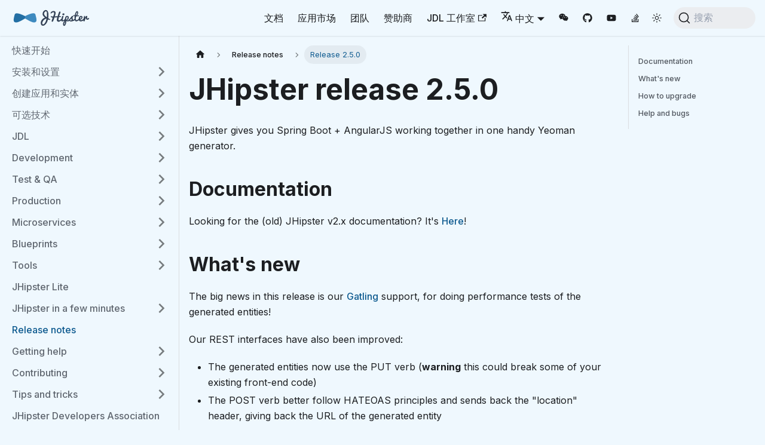

--- FILE ---
content_type: text/html; charset=utf-8
request_url: https://www.jhipster.tech/cn/2015/03/01/jhipster-release-2.5.0.html
body_size: 12886
content:
<!doctype html>
<html lang="zh-CN" dir="ltr" class="docs-wrapper plugin-docs plugin-id-default docs-version-current docs-doc-page docs-doc-id-releases/2015-03-01-jhipster-release-2.5.0" data-has-hydrated="false">
<head>
<meta charset="UTF-8">
<meta name="generator" content="Docusaurus v3.8.1">
<title data-rh="true">Release 2.5.0 | JHipster 中文网</title><meta data-rh="true" name="viewport" content="width=device-width,initial-scale=1"><meta data-rh="true" name="twitter:card" content="summary_large_image"><meta data-rh="true" property="og:image" content="https://www.jhipster.tech/cn/images/twitter-card.png"><meta data-rh="true" name="twitter:image" content="https://www.jhipster.tech/cn/images/twitter-card.png"><meta data-rh="true" property="og:url" content="https://www.jhipster.tech/cn/2015/03/01/jhipster-release-2.5.0.html"><meta data-rh="true" property="og:locale" content="zh_CN"><meta data-rh="true" property="og:locale:alternate" content="en_US"><meta data-rh="true" property="og:locale:alternate" content="jp"><meta data-rh="true" name="docusaurus_locale" content="zh-Hans"><meta data-rh="true" name="docsearch:language" content="zh-Hans"><meta data-rh="true" name="author" content="JHipster Team"><meta data-rh="true" name="twitter:site" content="@jhipster"><meta data-rh="true" name="google-site-verification" content="JSA7VC5gSwD5KKbXlxK8F9rXJtC91rKJq0aWhfpBC0k"><meta data-rh="true" name="docusaurus_version" content="current"><meta data-rh="true" name="docusaurus_tag" content="docs-default-current"><meta data-rh="true" name="docsearch:version" content="current"><meta data-rh="true" name="docsearch:docusaurus_tag" content="docs-default-current"><meta data-rh="true" property="og:title" content="Release 2.5.0 | JHipster 中文网"><meta data-rh="true" name="description" content="JHipster gives you Spring Boot + AngularJS working together in one handy Yeoman generator."><meta data-rh="true" property="og:description" content="JHipster gives you Spring Boot + AngularJS working together in one handy Yeoman generator."><link data-rh="true" rel="icon" href="/cn/images/favicon.ico"><link data-rh="true" rel="canonical" href="https://www.jhipster.tech/cn/2015/03/01/jhipster-release-2.5.0.html"><link data-rh="true" rel="alternate" href="https://www.jhipster.tech/cn/2015/03/01/jhipster-release-2.5.0.html" hreflang="zh-CN"><link data-rh="true" rel="alternate" href="https://www.jhipster.tech/cn/en/2015/03/01/jhipster-release-2.5.0.html" hreflang="en-US"><link data-rh="true" rel="alternate" href="https://www.jhipster.tech/cn/jp/2015/03/01/jhipster-release-2.5.0.html" hreflang="jp"><link data-rh="true" rel="alternate" href="https://www.jhipster.tech/cn/2015/03/01/jhipster-release-2.5.0.html" hreflang="x-default"><link data-rh="true" rel="preconnect" href="https://T3OWTRXITU-dsn.algolia.net" crossorigin="anonymous"><script data-rh="true" type="application/ld+json">{"@context":"https://schema.org","@type":"BreadcrumbList","itemListElement":[{"@type":"ListItem","position":1,"name":"Release notes","item":"https://www.jhipster.tech/cn/releases/"},{"@type":"ListItem","position":2,"name":"Release 2.5.0","item":"https://www.jhipster.tech/cn/2015/03/01/jhipster-release-2.5.0.html"}]}</script><link rel="preconnect" href="https://www.google-analytics.com">
<link rel="preconnect" href="https://www.googletagmanager.com">
<script async src="https://www.googletagmanager.com/gtag/js?id=G-4L9RJVPGJT"></script>
<script>function gtag(){dataLayer.push(arguments)}window.dataLayer=window.dataLayer||[],gtag("js",new Date),gtag("config","G-4L9RJVPGJT",{anonymize_ip:!0})</script>



<link rel="search" type="application/opensearchdescription+xml" title="JHipster 中文网" href="/cn/opensearch.xml">


<link rel="preconnect" href="https://fonts.googleapis.com">
<link rel="preconnect" href="https://fonts.gstatic.com" crossorigin>
<link rel="preload" href="https://fonts.googleapis.com/css2?family=Inter:wght@400..900&amp;display=fallback" as="style" onload="this.rel=&#39;stylesheet&#39;">


<script type="application/ld+json">{"@context":"https://schema.org/","@type":"Organization","name":"JHipster","url":"https://www.jhipster.tech","logo":"https://www.jhipster.tech/images/logo/logo.svg","sameAs":["https://x.com/jhipster","https://github.com/jhipster/generator-jhipster"]}</script><link rel="stylesheet" href="/cn/assets/css/styles.5d3a5dcc.css">
<script src="/cn/assets/js/runtime~main.2bd79b6d.js" defer="defer"></script>
<script src="/cn/assets/js/main.7825aa88.js" defer="defer"></script>
</head>
<body class="navigation-with-keyboard">
<svg xmlns="http://www.w3.org/2000/svg" style="display: none;"><defs>
<symbol id="theme-svg-external-link" viewBox="0 0 24 24"><path fill="currentColor" d="M21 13v10h-21v-19h12v2h-10v15h17v-8h2zm3-12h-10.988l4.035 4-6.977 7.07 2.828 2.828 6.977-7.07 4.125 4.172v-11z"/></symbol>
</defs></svg>
<script>!function(){var t="light";var e=function(){try{return new URLSearchParams(window.location.search).get("docusaurus-theme")}catch(t){}}()||function(){try{return window.localStorage.getItem("theme")}catch(t){}}();document.documentElement.setAttribute("data-theme",e||t),document.documentElement.setAttribute("data-theme-choice",e||t)}(),function(){try{const c=new URLSearchParams(window.location.search).entries();for(var[t,e]of c)if(t.startsWith("docusaurus-data-")){var a=t.replace("docusaurus-data-","data-");document.documentElement.setAttribute(a,e)}}catch(t){}}()</script><div id="__docusaurus"><link rel="preload" as="image" href="/cn/images/logo/logo-light.svg"><link rel="preload" as="image" href="/cn/images/logo/logo-dark.svg"><div role="region" aria-label="跳到主要内容"><a class="skipToContent_fXgn" href="#__docusaurus_skipToContent_fallback">跳到主要内容</a></div><nav aria-label="主导航" class="navbar navbar--fixed-top"><div class="navbar__inner"><div class="navbar__items"><button aria-label="切换导航栏" aria-expanded="false" class="navbar__toggle clean-btn" type="button"><svg width="30" height="30" viewBox="0 0 30 30" aria-hidden="true"><path stroke="currentColor" stroke-linecap="round" stroke-miterlimit="10" stroke-width="2" d="M4 7h22M4 15h22M4 23h22"></path></svg></button><a class="navbar__brand" href="/cn/"><div class="navbar__logo"><img src="/cn/images/logo/logo-light.svg" alt="JHipster Logo" class="themedComponent_mlkZ themedComponent--light_NVdE" height="32" width="140"><img src="/cn/images/logo/logo-dark.svg" alt="JHipster Logo" class="themedComponent_mlkZ themedComponent--dark_xIcU" height="32" width="140"></div></a></div><div class="navbar__items navbar__items--right"><a class="navbar__item navbar__link" href="/cn/getting-started">文档</a><a class="navbar__item navbar__link" href="/cn/modules/marketplace/">应用市场</a><a class="navbar__item navbar__link" href="/cn/team/">团队</a><a class="navbar__item navbar__link" href="/cn/sponsors/">赞助商</a><a href="https://start.jhipster.tech/jdl-studio/" target="_blank" rel="noopener noreferrer" class="navbar__item navbar__link">JDL 工作室<svg width="13.5" height="13.5" aria-hidden="true" class="iconExternalLink_nPIU"><use href="#theme-svg-external-link"></use></svg></a><div class="navbar__item dropdown dropdown--hoverable dropdown--right"><a href="#" aria-haspopup="true" aria-expanded="false" role="button" class="navbar__link"><svg viewBox="0 0 24 24" width="20" height="20" aria-hidden="true" class="margin-right--xs"><path fill="currentColor" d="M12.87 15.07l-2.54-2.51.03-.03c1.74-1.94 2.98-4.17 3.71-6.53H17V4h-7V2H8v2H1v1.99h11.17C11.5 7.92 10.44 9.75 9 11.35 8.07 10.32 7.3 9.19 6.69 8h-2c.73 1.63 1.73 3.17 2.98 4.56l-5.09 5.02L4 19l5-5 3.11 3.11.76-2.04zM18.5 10h-2L12 22h2l1.12-3h4.75L21 22h2l-4.5-12zm-2.62 7l1.62-4.33L19.12 17h-3.24z"></path></svg>中文</a><ul class="dropdown__menu"><li><a href="https://www.jhipster.tech/cn" rel="noopener noreferrer" class="dropdown__link" lang="zh-CN">中文</a></li><li><a href="https://www.jhipster.tech" target="_self" rel="noopener noreferrer" class="dropdown__link" lang="en-US">English</a></li><li><a href="https://www.jhipster.tech/jp" rel="noopener noreferrer" class="dropdown__link" lang="jp">日本語</a></li></ul></div><ul class="socialLinks_LGM8 socialLinks_RXhx"><li><div class="weixinContainer_mnLj"><button class="weixinButton_agyc" aria-label="微信"><svg stroke="currentColor" fill="currentColor" stroke-width="0" viewBox="0 0 576 512" height="1em" width="1em" xmlns="http://www.w3.org/2000/svg"><path d="M385.2 167.6c6.4 0 12.6.3 18.8 1.1C387.4 90.3 303.3 32 207.7 32 100.5 32 13 104.8 13 197.4c0 53.4 29.3 97.5 77.9 131.6l-19.3 58.6 68-34.1c24.4 4.8 43.8 9.7 68.2 9.7 6.2 0 12.1-.3 18.3-.8-4-12.9-6.2-26.6-6.2-40.8-.1-84.9 72.9-154 165.3-154zm-104.5-52.9c14.5 0 24.2 9.7 24.2 24.4 0 14.5-9.7 24.2-24.2 24.2-14.8 0-29.3-9.7-29.3-24.2.1-14.7 14.6-24.4 29.3-24.4zm-136.4 48.6c-14.5 0-29.3-9.7-29.3-24.2 0-14.8 14.8-24.4 29.3-24.4 14.8 0 24.4 9.7 24.4 24.4 0 14.6-9.6 24.2-24.4 24.2zM563 319.4c0-77.9-77.9-141.3-165.4-141.3-92.7 0-165.4 63.4-165.4 141.3S305 460.7 397.6 460.7c19.3 0 38.9-5.1 58.6-9.9l53.4 29.3-14.8-48.6C534 402.1 563 363.2 563 319.4zm-219.1-24.5c-9.7 0-19.3-9.7-19.3-19.6 0-9.7 9.7-19.3 19.3-19.3 14.8 0 24.4 9.7 24.4 19.3 0 10-9.7 19.6-24.4 19.6zm107.1 0c-9.7 0-19.3-9.7-19.3-19.6 0-9.7 9.7-19.3 19.3-19.3 14.5 0 24.4 9.7 24.4 19.3.1 10-9.9 19.6-24.4 19.6z"></path></svg></button></div></li><li><a href="https://github.com/jhipster/generator-jhipster" target="_blank" rel="noopener noreferrer" aria-label="GitHub"><svg stroke="currentColor" fill="currentColor" stroke-width="0" viewBox="0 0 496 512" height="1em" width="1em" xmlns="http://www.w3.org/2000/svg"><path d="M165.9 397.4c0 2-2.3 3.6-5.2 3.6-3.3.3-5.6-1.3-5.6-3.6 0-2 2.3-3.6 5.2-3.6 3-.3 5.6 1.3 5.6 3.6zm-31.1-4.5c-.7 2 1.3 4.3 4.3 4.9 2.6 1 5.6 0 6.2-2s-1.3-4.3-4.3-5.2c-2.6-.7-5.5.3-6.2 2.3zm44.2-1.7c-2.9.7-4.9 2.6-4.6 4.9.3 2 2.9 3.3 5.9 2.6 2.9-.7 4.9-2.6 4.6-4.6-.3-1.9-3-3.2-5.9-2.9zM244.8 8C106.1 8 0 113.3 0 252c0 110.9 69.8 205.8 169.5 239.2 12.8 2.3 17.3-5.6 17.3-12.1 0-6.2-.3-40.4-.3-61.4 0 0-70 15-84.7-29.8 0 0-11.4-29.1-27.8-36.6 0 0-22.9-15.7 1.6-15.4 0 0 24.9 2 38.6 25.8 21.9 38.6 58.6 27.5 72.9 20.9 2.3-16 8.8-27.1 16-33.7-55.9-6.2-112.3-14.3-112.3-110.5 0-27.5 7.6-41.3 23.6-58.9-2.6-6.5-11.1-33.3 2.6-67.9 20.9-6.5 69 27 69 27 20-5.6 41.5-8.5 62.8-8.5s42.8 2.9 62.8 8.5c0 0 48.1-33.6 69-27 13.7 34.7 5.2 61.4 2.6 67.9 16 17.7 25.8 31.5 25.8 58.9 0 96.5-58.9 104.2-114.8 110.5 9.2 7.9 17 22.9 17 46.4 0 33.7-.3 75.4-.3 83.6 0 6.5 4.6 14.4 17.3 12.1C428.2 457.8 496 362.9 496 252 496 113.3 383.5 8 244.8 8zM97.2 352.9c-1.3 1-1 3.3.7 5.2 1.6 1.6 3.9 2.3 5.2 1 1.3-1 1-3.3-.7-5.2-1.6-1.6-3.9-2.3-5.2-1zm-10.8-8.1c-.7 1.3.3 2.9 2.3 3.9 1.6 1 3.6.7 4.3-.7.7-1.3-.3-2.9-2.3-3.9-2-.6-3.6-.3-4.3.7zm32.4 35.6c-1.6 1.3-1 4.3 1.3 6.2 2.3 2.3 5.2 2.6 6.5 1 1.3-1.3.7-4.3-1.3-6.2-2.2-2.3-5.2-2.6-6.5-1zm-11.4-14.7c-1.6 1-1.6 3.6 0 5.9 1.6 2.3 4.3 3.3 5.6 2.3 1.6-1.3 1.6-3.9 0-6.2-1.4-2.3-4-3.3-5.6-2z"></path></svg></a></li><li><a href="https://www.youtube.com/c/JHipsterDevelopersAssociation" target="_blank" rel="noopener noreferrer" aria-label="YouTube channel"><svg stroke="currentColor" fill="currentColor" stroke-width="0" viewBox="0 0 576 512" height="1em" width="1em" xmlns="http://www.w3.org/2000/svg"><path d="M549.655 124.083c-6.281-23.65-24.787-42.276-48.284-48.597C458.781 64 288 64 288 64S117.22 64 74.629 75.486c-23.497 6.322-42.003 24.947-48.284 48.597-11.412 42.867-11.412 132.305-11.412 132.305s0 89.438 11.412 132.305c6.281 23.65 24.787 41.5 48.284 47.821C117.22 448 288 448 288 448s170.78 0 213.371-11.486c23.497-6.321 42.003-24.171 48.284-47.821 11.412-42.867 11.412-132.305 11.412-132.305s0-89.438-11.412-132.305zm-317.51 213.508V175.185l142.739 81.205-142.739 81.201z"></path></svg></a></li><li><a href="http://stackoverflow.com/tags/jhipster/info" target="_blank" rel="noopener noreferrer" aria-label="Stackoverflow"><svg stroke="currentColor" fill="currentColor" stroke-width="0" viewBox="0 0 384 512" height="1em" width="1em" xmlns="http://www.w3.org/2000/svg"><path d="M290.7 311L95 269.7 86.8 309l195.7 41zm51-87L188.2 95.7l-25.5 30.8 153.5 128.3zm-31.2 39.7L129.2 179l-16.7 36.5L293.7 300zM262 32l-32 24 119.3 160.3 32-24zm20.5 328h-200v39.7h200zm39.7 80H42.7V320h-40v160h359.5V320h-40z"></path></svg></a></li></ul><div class="toggle_nTvT colorModeToggle_SKOt"><button class="clean-btn toggleButton_gYZh toggleButtonDisabled_zh5C" type="button" disabled="" title="切换浅色/暗黑模式（当前为浅色模式）" aria-label="切换浅色/暗黑模式（当前为浅色模式）" aria-live="polite"><svg stroke="currentColor" fill="none" stroke-width="0" viewBox="0 0 15 15" class="toggleIcon_U8RU lightToggleIcon_W4D2" height="1em" width="1em" xmlns="http://www.w3.org/2000/svg"><path fill-rule="evenodd" clip-rule="evenodd" d="M7.5 0C7.77614 0 8 0.223858 8 0.5V2.5C8 2.77614 7.77614 3 7.5 3C7.22386 3 7 2.77614 7 2.5V0.5C7 0.223858 7.22386 0 7.5 0ZM2.1967 2.1967C2.39196 2.00144 2.70854 2.00144 2.90381 2.1967L4.31802 3.61091C4.51328 3.80617 4.51328 4.12276 4.31802 4.31802C4.12276 4.51328 3.80617 4.51328 3.61091 4.31802L2.1967 2.90381C2.00144 2.70854 2.00144 2.39196 2.1967 2.1967ZM0.5 7C0.223858 7 0 7.22386 0 7.5C0 7.77614 0.223858 8 0.5 8H2.5C2.77614 8 3 7.77614 3 7.5C3 7.22386 2.77614 7 2.5 7H0.5ZM2.1967 12.8033C2.00144 12.608 2.00144 12.2915 2.1967 12.0962L3.61091 10.682C3.80617 10.4867 4.12276 10.4867 4.31802 10.682C4.51328 10.8772 4.51328 11.1938 4.31802 11.3891L2.90381 12.8033C2.70854 12.9986 2.39196 12.9986 2.1967 12.8033ZM12.5 7C12.2239 7 12 7.22386 12 7.5C12 7.77614 12.2239 8 12.5 8H14.5C14.7761 8 15 7.77614 15 7.5C15 7.22386 14.7761 7 14.5 7H12.5ZM10.682 4.31802C10.4867 4.12276 10.4867 3.80617 10.682 3.61091L12.0962 2.1967C12.2915 2.00144 12.608 2.00144 12.8033 2.1967C12.9986 2.39196 12.9986 2.70854 12.8033 2.90381L11.3891 4.31802C11.1938 4.51328 10.8772 4.51328 10.682 4.31802ZM8 12.5C8 12.2239 7.77614 12 7.5 12C7.22386 12 7 12.2239 7 12.5V14.5C7 14.7761 7.22386 15 7.5 15C7.77614 15 8 14.7761 8 14.5V12.5ZM10.682 10.682C10.8772 10.4867 11.1938 10.4867 11.3891 10.682L12.8033 12.0962C12.9986 12.2915 12.9986 12.608 12.8033 12.8033C12.608 12.9986 12.2915 12.9986 12.0962 12.8033L10.682 11.3891C10.4867 11.1938 10.4867 10.8772 10.682 10.682ZM5.5 7.5C5.5 6.39543 6.39543 5.5 7.5 5.5C8.60457 5.5 9.5 6.39543 9.5 7.5C9.5 8.60457 8.60457 9.5 7.5 9.5C6.39543 9.5 5.5 8.60457 5.5 7.5ZM7.5 4.5C5.84315 4.5 4.5 5.84315 4.5 7.5C4.5 9.15685 5.84315 10.5 7.5 10.5C9.15685 10.5 10.5 9.15685 10.5 7.5C10.5 5.84315 9.15685 4.5 7.5 4.5Z" fill="currentColor"></path></svg><svg stroke="currentColor" fill="none" stroke-width="0" viewBox="0 0 15 15" class="toggleIcon_U8RU darkToggleIcon_vNJO" height="1em" width="1em" xmlns="http://www.w3.org/2000/svg"><path fill-rule="evenodd" clip-rule="evenodd" d="M2.89998 0.499976C2.89998 0.279062 2.72089 0.0999756 2.49998 0.0999756C2.27906 0.0999756 2.09998 0.279062 2.09998 0.499976V1.09998H1.49998C1.27906 1.09998 1.09998 1.27906 1.09998 1.49998C1.09998 1.72089 1.27906 1.89998 1.49998 1.89998H2.09998V2.49998C2.09998 2.72089 2.27906 2.89998 2.49998 2.89998C2.72089 2.89998 2.89998 2.72089 2.89998 2.49998V1.89998H3.49998C3.72089 1.89998 3.89998 1.72089 3.89998 1.49998C3.89998 1.27906 3.72089 1.09998 3.49998 1.09998H2.89998V0.499976ZM5.89998 3.49998C5.89998 3.27906 5.72089 3.09998 5.49998 3.09998C5.27906 3.09998 5.09998 3.27906 5.09998 3.49998V4.09998H4.49998C4.27906 4.09998 4.09998 4.27906 4.09998 4.49998C4.09998 4.72089 4.27906 4.89998 4.49998 4.89998H5.09998V5.49998C5.09998 5.72089 5.27906 5.89998 5.49998 5.89998C5.72089 5.89998 5.89998 5.72089 5.89998 5.49998V4.89998H6.49998C6.72089 4.89998 6.89998 4.72089 6.89998 4.49998C6.89998 4.27906 6.72089 4.09998 6.49998 4.09998H5.89998V3.49998ZM1.89998 6.49998C1.89998 6.27906 1.72089 6.09998 1.49998 6.09998C1.27906 6.09998 1.09998 6.27906 1.09998 6.49998V7.09998H0.499976C0.279062 7.09998 0.0999756 7.27906 0.0999756 7.49998C0.0999756 7.72089 0.279062 7.89998 0.499976 7.89998H1.09998V8.49998C1.09998 8.72089 1.27906 8.89997 1.49998 8.89997C1.72089 8.89997 1.89998 8.72089 1.89998 8.49998V7.89998H2.49998C2.72089 7.89998 2.89998 7.72089 2.89998 7.49998C2.89998 7.27906 2.72089 7.09998 2.49998 7.09998H1.89998V6.49998ZM8.54406 0.98184L8.24618 0.941586C8.03275 0.917676 7.90692 1.1655 8.02936 1.34194C8.17013 1.54479 8.29981 1.75592 8.41754 1.97445C8.91878 2.90485 9.20322 3.96932 9.20322 5.10022C9.20322 8.37201 6.82247 11.0878 3.69887 11.6097C3.45736 11.65 3.20988 11.6772 2.96008 11.6906C2.74563 11.702 2.62729 11.9535 2.77721 12.1072C2.84551 12.1773 2.91535 12.2458 2.98667 12.3128L3.05883 12.3795L3.31883 12.6045L3.50684 12.7532L3.62796 12.8433L3.81491 12.9742L3.99079 13.089C4.11175 13.1651 4.23536 13.2375 4.36157 13.3059L4.62496 13.4412L4.88553 13.5607L5.18837 13.6828L5.43169 13.7686C5.56564 13.8128 5.70149 13.8529 5.83857 13.8885C5.94262 13.9155 6.04767 13.9401 6.15405 13.9622C6.27993 13.9883 6.40713 14.0109 6.53544 14.0298L6.85241 14.0685L7.11934 14.0892C7.24637 14.0965 7.37436 14.1002 7.50322 14.1002C11.1483 14.1002 14.1032 11.1453 14.1032 7.50023C14.1032 7.25044 14.0893 7.00389 14.0623 6.76131L14.0255 6.48407C13.991 6.26083 13.9453 6.04129 13.8891 5.82642C13.8213 5.56709 13.7382 5.31398 13.6409 5.06881L13.5279 4.80132L13.4507 4.63542L13.3766 4.48666C13.2178 4.17773 13.0353 3.88295 12.8312 3.60423L12.6782 3.40352L12.4793 3.16432L12.3157 2.98361L12.1961 2.85951L12.0355 2.70246L11.8134 2.50184L11.4925 2.24191L11.2483 2.06498L10.9562 1.87446L10.6346 1.68894L10.3073 1.52378L10.1938 1.47176L9.95488 1.3706L9.67791 1.2669L9.42566 1.1846L9.10075 1.09489L8.83599 1.03486L8.54406 0.98184ZM10.4032 5.30023C10.4032 4.27588 10.2002 3.29829 9.83244 2.40604C11.7623 3.28995 13.1032 5.23862 13.1032 7.50023C13.1032 10.593 10.596 13.1002 7.50322 13.1002C6.63646 13.1002 5.81597 12.9036 5.08355 12.5522C6.5419 12.0941 7.81081 11.2082 8.74322 10.0416C8.87963 10.2284 9.10028 10.3497 9.34928 10.3497C9.76349 10.3497 10.0993 10.0139 10.0993 9.59971C10.0993 9.24256 9.84965 8.94373 9.51535 8.86816C9.57741 8.75165 9.63653 8.63334 9.6926 8.51332C9.88358 8.63163 10.1088 8.69993 10.35 8.69993C11.0403 8.69993 11.6 8.14028 11.6 7.44993C11.6 6.75976 11.0406 6.20024 10.3505 6.19993C10.3853 5.90487 10.4032 5.60464 10.4032 5.30023Z" fill="currentColor"></path></svg></button></div><div class="navbarSearchContainer_qtpJ"><button type="button" class="DocSearch DocSearch-Button" aria-label="搜索 (Command+K)"><span class="DocSearch-Button-Container"><svg width="20" height="20" class="DocSearch-Search-Icon" viewBox="0 0 20 20" aria-hidden="true"><path d="M14.386 14.386l4.0877 4.0877-4.0877-4.0877c-2.9418 2.9419-7.7115 2.9419-10.6533 0-2.9419-2.9418-2.9419-7.7115 0-10.6533 2.9418-2.9419 7.7115-2.9419 10.6533 0 2.9419 2.9418 2.9419 7.7115 0 10.6533z" stroke="currentColor" fill="none" fill-rule="evenodd" stroke-linecap="round" stroke-linejoin="round"></path></svg><span class="DocSearch-Button-Placeholder">搜索</span></span><span class="DocSearch-Button-Keys"></span></button></div></div></div><div role="presentation" class="navbar-sidebar__backdrop"></div></nav><div id="__docusaurus_skipToContent_fallback" class="theme-layout-main main-wrapper mainWrapper_z2l0"><div class="docsWrapper_hBAB"><button aria-label="回到顶部" class="clean-btn theme-back-to-top-button backToTopButton_sjWU" type="button"></button><div class="docRoot_UBD9"><aside class="theme-doc-sidebar-container docSidebarContainer_YfHR"><div class="sidebarViewport_aRkj"><div class="sidebar_njMd"><nav aria-label="文档侧边栏" class="menu thin-scrollbar menu_SIkG"><ul class="theme-doc-sidebar-menu menu__list"><li class="theme-doc-sidebar-item-link theme-doc-sidebar-item-link-level-1 menu__list-item"><a class="menu__link" href="/cn/getting-started">快速开始</a></li><li class="theme-doc-sidebar-item-category theme-doc-sidebar-item-category-level-1 menu__list-item menu__list-item--collapsed"><div class="menu__list-item-collapsible"><a class="menu__link menu__link--sublist menu__link--sublist-caret" role="button" aria-expanded="false" href="/cn/installation/">安装和设置</a></div></li><li class="theme-doc-sidebar-item-category theme-doc-sidebar-item-category-level-1 menu__list-item menu__list-item--collapsed"><div class="menu__list-item-collapsible"><a class="menu__link menu__link--sublist menu__link--sublist-caret" role="button" aria-expanded="false" href="/cn/creating-an-app/">创建应用和实体</a></div></li><li class="theme-doc-sidebar-item-category theme-doc-sidebar-item-category-level-1 menu__list-item menu__list-item--collapsed"><div class="menu__list-item-collapsible"><a class="menu__link menu__link--sublist menu__link--sublist-caret" role="button" aria-expanded="false" href="/cn/security/">可选技术</a></div></li><li class="theme-doc-sidebar-item-category theme-doc-sidebar-item-category-level-1 menu__list-item menu__list-item--collapsed"><div class="menu__list-item-collapsible"><a class="menu__link menu__link--sublist menu__link--sublist-caret" role="button" aria-expanded="false" href="/cn/jdl/intro">JDL</a></div></li><li class="theme-doc-sidebar-item-category theme-doc-sidebar-item-category-level-1 menu__list-item menu__list-item--collapsed"><div class="menu__list-item-collapsible"><a class="menu__link menu__link--sublist menu__link--sublist-caret" role="button" aria-expanded="false" href="/cn/development/">Development</a></div></li><li class="theme-doc-sidebar-item-category theme-doc-sidebar-item-category-level-1 menu__list-item menu__list-item--collapsed"><div class="menu__list-item-collapsible"><a class="menu__link menu__link--sublist menu__link--sublist-caret" role="button" aria-expanded="false" href="/cn/running-tests/">Test &amp; QA</a></div></li><li class="theme-doc-sidebar-item-category theme-doc-sidebar-item-category-level-1 menu__list-item menu__list-item--collapsed"><div class="menu__list-item-collapsible"><a class="menu__link menu__link--sublist menu__link--sublist-caret" role="button" aria-expanded="false" href="/cn/production/">Production</a></div></li><li class="theme-doc-sidebar-item-category theme-doc-sidebar-item-category-level-1 menu__list-item menu__list-item--collapsed"><div class="menu__list-item-collapsible"><a class="menu__link menu__link--sublist menu__link--sublist-caret" role="button" aria-expanded="false" href="/cn/microservices-architecture/">Microservices</a></div></li><li class="theme-doc-sidebar-item-category theme-doc-sidebar-item-category-level-1 menu__list-item menu__list-item--collapsed"><div class="menu__list-item-collapsible"><a class="menu__link menu__link--sublist menu__link--sublist-caret" role="button" aria-expanded="false" href="/cn/modules/official-blueprints/">Blueprints</a></div></li><li class="theme-doc-sidebar-item-category theme-doc-sidebar-item-category-level-1 menu__list-item menu__list-item--collapsed"><div class="menu__list-item-collapsible"><a href="https://start.jhipster.tech/jdl-studio/" target="_blank" rel="noopener noreferrer" class="menu__link menu__link--sublist menu__link--sublist-caret" role="button" aria-expanded="false">Tools</a></div></li><li class="theme-doc-sidebar-item-link theme-doc-sidebar-item-link-level-1 menu__list-item"><a class="menu__link" href="/cn/jhipster-lite/">JHipster Lite</a></li><li class="theme-doc-sidebar-item-category theme-doc-sidebar-item-category-level-1 menu__list-item menu__list-item--collapsed"><div class="menu__list-item-collapsible"><a class="menu__link menu__link--sublist menu__link--sublist-caret" role="button" aria-expanded="false" href="/cn/tech-stack/">JHipster in a few minutes</a></div></li><li class="theme-doc-sidebar-item-category theme-doc-sidebar-item-category-level-1 menu__list-item"><div class="menu__list-item-collapsible"><a class="menu__link menu__link--active" href="/cn/releases/">Release notes</a></div><ul class="menu__list"><li class="theme-doc-sidebar-item-link theme-doc-sidebar-item-link-level-2 menu__list-item hidden"><a class="menu__link" tabindex="0" href="/cn/2013/11/29/jhipster-release-0.0.28.html">Release 0.0.28</a></li><li class="theme-doc-sidebar-item-link theme-doc-sidebar-item-link-level-2 menu__list-item hidden"><a class="menu__link" tabindex="0" href="/cn/2013/11/30/jhipster-release-0.1.0.html">Release 0.1.0</a></li><li class="theme-doc-sidebar-item-link theme-doc-sidebar-item-link-level-2 menu__list-item hidden"><a class="menu__link" tabindex="0" href="/cn/2013/12/03/jhipster-release-0.2.0.html">Release 0.2.0</a></li><li class="theme-doc-sidebar-item-link theme-doc-sidebar-item-link-level-2 menu__list-item hidden"><a class="menu__link" tabindex="0" href="/cn/2013/12/05/jhipster-release-0.2.1.html">Release 0.2.1</a></li><li class="theme-doc-sidebar-item-link theme-doc-sidebar-item-link-level-2 menu__list-item hidden"><a class="menu__link" tabindex="0" href="/cn/2013/12/06/jhipster-release-0.3.0.html">Release 0.3.0</a></li><li class="theme-doc-sidebar-item-link theme-doc-sidebar-item-link-level-2 menu__list-item hidden"><a class="menu__link" tabindex="0" href="/cn/2013/12/07/jhipster-release-0.3.1.html">Release 0.3.1</a></li><li class="theme-doc-sidebar-item-link theme-doc-sidebar-item-link-level-2 menu__list-item hidden"><a class="menu__link" tabindex="0" href="/cn/2013/12/15/jhipster-release-0.4.0.html">Release 0.4.0</a></li><li class="theme-doc-sidebar-item-link theme-doc-sidebar-item-link-level-2 menu__list-item hidden"><a class="menu__link" tabindex="0" href="/cn/2013/12/17/jhipster-release-0.5.0.html">Release 0.5.0</a></li><li class="theme-doc-sidebar-item-link theme-doc-sidebar-item-link-level-2 menu__list-item hidden"><a class="menu__link" tabindex="0" href="/cn/2013/12/21/jhipster-release-0.5.1.html">Release 0.5.1</a></li><li class="theme-doc-sidebar-item-link theme-doc-sidebar-item-link-level-2 menu__list-item hidden"><a class="menu__link" tabindex="0" href="/cn/2013/12/21/jhipster-release-0.5.2.html">Release 0.5.2</a></li><li class="theme-doc-sidebar-item-link theme-doc-sidebar-item-link-level-2 menu__list-item hidden"><a class="menu__link" tabindex="0" href="/cn/2013/12/23/jhipster-release-0.6.0.html">Release 0.6.0</a></li><li class="theme-doc-sidebar-item-link theme-doc-sidebar-item-link-level-2 menu__list-item hidden"><a class="menu__link" tabindex="0" href="/cn/2013/12/28/jhipster-release-0.6.1.html">Release 0.6.1</a></li><li class="theme-doc-sidebar-item-link theme-doc-sidebar-item-link-level-2 menu__list-item hidden"><a class="menu__link" tabindex="0" href="/cn/2014/01/08/jhipster-release-0.6.2.html">Release 0.6.2</a></li><li class="theme-doc-sidebar-item-link theme-doc-sidebar-item-link-level-2 menu__list-item hidden"><a class="menu__link" tabindex="0" href="/cn/2014/01/13/jhipster-release-0.7.0.html">Release 0.7.0</a></li><li class="theme-doc-sidebar-item-link theme-doc-sidebar-item-link-level-2 menu__list-item hidden"><a class="menu__link" tabindex="0" href="/cn/2014/01/14/jhipster-release-0.7.1.html">Release 0.7.1</a></li><li class="theme-doc-sidebar-item-link theme-doc-sidebar-item-link-level-2 menu__list-item hidden"><a class="menu__link" tabindex="0" href="/cn/2014/01/23/jhipster-release-0.8.0.html">Release 0.8.0</a></li><li class="theme-doc-sidebar-item-link theme-doc-sidebar-item-link-level-2 menu__list-item hidden"><a class="menu__link" tabindex="0" href="/cn/2014/01/23/jhipster-release-0.8.1.html">Release 0.8.1</a></li><li class="theme-doc-sidebar-item-link theme-doc-sidebar-item-link-level-2 menu__list-item hidden"><a class="menu__link" tabindex="0" href="/cn/2014/01/23/jhipster-release-0.8.2.html">Release 0.8.2</a></li><li class="theme-doc-sidebar-item-link theme-doc-sidebar-item-link-level-2 menu__list-item hidden"><a class="menu__link" tabindex="0" href="/cn/2014/01/29/jhipster-release-0.8.3.html">Release 0.8.3</a></li><li class="theme-doc-sidebar-item-link theme-doc-sidebar-item-link-level-2 menu__list-item hidden"><a class="menu__link" tabindex="0" href="/cn/2014/01/31/jhipster-release-0.8.4.html">Release 0.8.4</a></li><li class="theme-doc-sidebar-item-link theme-doc-sidebar-item-link-level-2 menu__list-item hidden"><a class="menu__link" tabindex="0" href="/cn/2014/02/07/jhipster-release-0.9.0.html">Release 0.9.0</a></li><li class="theme-doc-sidebar-item-link theme-doc-sidebar-item-link-level-2 menu__list-item hidden"><a class="menu__link" tabindex="0" href="/cn/2014/02/13/jhipster-release-0.9.1.html">Release 0.9.1</a></li><li class="theme-doc-sidebar-item-link theme-doc-sidebar-item-link-level-2 menu__list-item hidden"><a class="menu__link" tabindex="0" href="/cn/2014/02/14/jhipster-release-0.9.2.html">Release 0.9.2</a></li><li class="theme-doc-sidebar-item-link theme-doc-sidebar-item-link-level-2 menu__list-item hidden"><a class="menu__link" tabindex="0" href="/cn/2014/02/16/jhipster-release-0.9.3.html">Release 0.9.3</a></li><li class="theme-doc-sidebar-item-link theme-doc-sidebar-item-link-level-2 menu__list-item hidden"><a class="menu__link" tabindex="0" href="/cn/2014/02/18/jhipster-release-0.10.0.html">Release 0.10.0</a></li><li class="theme-doc-sidebar-item-link theme-doc-sidebar-item-link-level-2 menu__list-item hidden"><a class="menu__link" tabindex="0" href="/cn/2014/02/19/jhipster-release-0.10.1.html">Release 0.10.1</a></li><li class="theme-doc-sidebar-item-link theme-doc-sidebar-item-link-level-2 menu__list-item hidden"><a class="menu__link" tabindex="0" href="/cn/2014/02/19/jhipster-release-0.11.0.html">Release 0.11.0</a></li><li class="theme-doc-sidebar-item-link theme-doc-sidebar-item-link-level-2 menu__list-item hidden"><a class="menu__link" tabindex="0" href="/cn/2014/03/27/jhipster-release-0.12.0.html">Release 0.12.0</a></li><li class="theme-doc-sidebar-item-link theme-doc-sidebar-item-link-level-2 menu__list-item hidden"><a class="menu__link" tabindex="0" href="/cn/2014/04/01/jhipster-release-2.0.0.html">Release 2.0.0 (April Fools 2014)</a></li><li class="theme-doc-sidebar-item-link theme-doc-sidebar-item-link-level-2 menu__list-item hidden"><a class="menu__link" tabindex="0" href="/cn/2014/04/10/jhipster-release-0.13.0.html">Release 0.13.0</a></li><li class="theme-doc-sidebar-item-link theme-doc-sidebar-item-link-level-2 menu__list-item hidden"><a class="menu__link" tabindex="0" href="/cn/2014/05/18/jhipster-release-0.14.0.html">Release 0.14.0</a></li><li class="theme-doc-sidebar-item-link theme-doc-sidebar-item-link-level-2 menu__list-item hidden"><a class="menu__link" tabindex="0" href="/cn/2014/05/26/jhipster-release-0.15.0.html">Release 0.15.0</a></li><li class="theme-doc-sidebar-item-link theme-doc-sidebar-item-link-level-2 menu__list-item hidden"><a class="menu__link" tabindex="0" href="/cn/2014/06/02/jhipster-release-0.16.0.html">Release 0.16.0</a></li><li class="theme-doc-sidebar-item-link theme-doc-sidebar-item-link-level-2 menu__list-item hidden"><a class="menu__link" tabindex="0" href="/cn/2014/06/23/jhipster-release-0.17.0.html">Release 0.17.0</a></li><li class="theme-doc-sidebar-item-link theme-doc-sidebar-item-link-level-2 menu__list-item hidden"><a class="menu__link" tabindex="0" href="/cn/2014/07/01/jhipster-release-0.17.1.html">Release 0.17.1</a></li><li class="theme-doc-sidebar-item-link theme-doc-sidebar-item-link-level-2 menu__list-item hidden"><a class="menu__link" tabindex="0" href="/cn/2014/07/01/jhipster-release-0.17.2.html">Release 0.17.2</a></li><li class="theme-doc-sidebar-item-link theme-doc-sidebar-item-link-level-2 menu__list-item hidden"><a class="menu__link" tabindex="0" href="/cn/2014/07/23/jhipster-release-0.18.0.html">Release 0.18.0</a></li><li class="theme-doc-sidebar-item-link theme-doc-sidebar-item-link-level-2 menu__list-item hidden"><a class="menu__link" tabindex="0" href="/cn/2014/07/24/jhipster-release-0.18.1.html">Release 0.18.1</a></li><li class="theme-doc-sidebar-item-link theme-doc-sidebar-item-link-level-2 menu__list-item hidden"><a class="menu__link" tabindex="0" href="/cn/2014/09/01/jhipster-release-1.0.0.html">Release 1.0.0</a></li><li class="theme-doc-sidebar-item-link theme-doc-sidebar-item-link-level-2 menu__list-item hidden"><a class="menu__link" tabindex="0" href="/cn/2014/09/08/jhipster-release-1.1.0.html">Release 1.1.0</a></li><li class="theme-doc-sidebar-item-link theme-doc-sidebar-item-link-level-2 menu__list-item hidden"><a class="menu__link" tabindex="0" href="/cn/2014/09/10/jhipster-release-1.1.1.html">Release 1.1.1</a></li><li class="theme-doc-sidebar-item-link theme-doc-sidebar-item-link-level-2 menu__list-item hidden"><a class="menu__link" tabindex="0" href="/cn/2014/09/21/jhipster-release-1.2.0.html">Release 1.2.0</a></li><li class="theme-doc-sidebar-item-link theme-doc-sidebar-item-link-level-2 menu__list-item hidden"><a class="menu__link" tabindex="0" href="/cn/2014/09/29/jhipster-release-1.2.1.html">Release 1.2.1</a></li><li class="theme-doc-sidebar-item-link theme-doc-sidebar-item-link-level-2 menu__list-item hidden"><a class="menu__link" tabindex="0" href="/cn/2014/10/02/jhipster-release-1.2.2.html">Release 1.2.2</a></li><li class="theme-doc-sidebar-item-link theme-doc-sidebar-item-link-level-2 menu__list-item hidden"><a class="menu__link" tabindex="0" href="/cn/2014/10/07/jhipster-release-1.3.0.html">Release 1.3.0</a></li><li class="theme-doc-sidebar-item-link theme-doc-sidebar-item-link-level-2 menu__list-item hidden"><a class="menu__link" tabindex="0" href="/cn/2014/10/13/jhipster-release-1.4.0.html">Release 1.4.0</a></li><li class="theme-doc-sidebar-item-link theme-doc-sidebar-item-link-level-2 menu__list-item hidden"><a class="menu__link" tabindex="0" href="/cn/2014/10/29/jhipster-release-1.5.0.html">Release 1.5.0</a></li><li class="theme-doc-sidebar-item-link theme-doc-sidebar-item-link-level-2 menu__list-item hidden"><a class="menu__link" tabindex="0" href="/cn/2014/10/31/jhipster-release-1.6.0.html">Release 1.6.0</a></li><li class="theme-doc-sidebar-item-link theme-doc-sidebar-item-link-level-2 menu__list-item hidden"><a class="menu__link" tabindex="0" href="/cn/2014/11/05/jhipster-release-1.7.0.html">Release 1.7.0</a></li><li class="theme-doc-sidebar-item-link theme-doc-sidebar-item-link-level-2 menu__list-item hidden"><a class="menu__link" tabindex="0" href="/cn/2014/11/06/jhipster-release-1.7.1.html">Release 1.7.1</a></li><li class="theme-doc-sidebar-item-link theme-doc-sidebar-item-link-level-2 menu__list-item hidden"><a class="menu__link" tabindex="0" href="/cn/2014/11/09/jhipster-release-1.8.0.html">Release 1.8.0</a></li><li class="theme-doc-sidebar-item-link theme-doc-sidebar-item-link-level-2 menu__list-item hidden"><a class="menu__link" tabindex="0" href="/cn/2014/11/10/jhipster-release-1.8.1.html">Release 1.8.1</a></li><li class="theme-doc-sidebar-item-link theme-doc-sidebar-item-link-level-2 menu__list-item hidden"><a class="menu__link" tabindex="0" href="/cn/2014/11/14/jhipster-release-1.9.0.html">Release 1.9.0</a></li><li class="theme-doc-sidebar-item-link theme-doc-sidebar-item-link-level-2 menu__list-item hidden"><a class="menu__link" tabindex="0" href="/cn/2014/11/26/jhipster-release-1.10.0.html">Release 1.10.0</a></li><li class="theme-doc-sidebar-item-link theme-doc-sidebar-item-link-level-2 menu__list-item hidden"><a class="menu__link" tabindex="0" href="/cn/2014/11/26/jhipster-release-1.10.1.html">Release 1.10.1</a></li><li class="theme-doc-sidebar-item-link theme-doc-sidebar-item-link-level-2 menu__list-item hidden"><a class="menu__link" tabindex="0" href="/cn/2014/12/11/jhipster-release-1.10.2.html">Release 1.10.2</a></li><li class="theme-doc-sidebar-item-link theme-doc-sidebar-item-link-level-2 menu__list-item hidden"><a class="menu__link" tabindex="0" href="/cn/2015/01/09/jhipster-release-2.0.0.html">Release 2.0.0</a></li><li class="theme-doc-sidebar-item-link theme-doc-sidebar-item-link-level-2 menu__list-item hidden"><a class="menu__link" tabindex="0" href="/cn/2015/01/30/jhipster-release-2.1.0.html">Release 2.1.0</a></li><li class="theme-doc-sidebar-item-link theme-doc-sidebar-item-link-level-2 menu__list-item hidden"><a class="menu__link" tabindex="0" href="/cn/2015/01/31/jhipster-release-2.1.1.html">Release 2.1.1</a></li><li class="theme-doc-sidebar-item-link theme-doc-sidebar-item-link-level-2 menu__list-item hidden"><a class="menu__link" tabindex="0" href="/cn/2015/01/31/jhipster-release-2.2.0.html">Release 2.2.0</a></li><li class="theme-doc-sidebar-item-link theme-doc-sidebar-item-link-level-2 menu__list-item hidden"><a class="menu__link" tabindex="0" href="/cn/2015/02/18/jhipster-release-2.3.0.html">Release 2.3.0</a></li><li class="theme-doc-sidebar-item-link theme-doc-sidebar-item-link-level-2 menu__list-item hidden"><a class="menu__link" tabindex="0" href="/cn/2015/02/24/jhipster-release-2.4.0.html">Release 2.4.0</a></li><li class="theme-doc-sidebar-item-link theme-doc-sidebar-item-link-level-2 menu__list-item hidden"><a class="menu__link menu__link--active" aria-current="page" tabindex="0" href="/cn/2015/03/01/jhipster-release-2.5.0.html">Release 2.5.0</a></li><li class="theme-doc-sidebar-item-link theme-doc-sidebar-item-link-level-2 menu__list-item hidden"><a class="menu__link" tabindex="0" href="/cn/2015/03/03/jhipster-release-2.5.1.html">Release 2.5.1</a></li><li class="theme-doc-sidebar-item-link theme-doc-sidebar-item-link-level-2 menu__list-item hidden"><a class="menu__link" tabindex="0" href="/cn/2015/03/06/jhipster-release-2.5.2.html">Release 2.5.2</a></li><li class="theme-doc-sidebar-item-link theme-doc-sidebar-item-link-level-2 menu__list-item hidden"><a class="menu__link" tabindex="0" href="/cn/2015/03/08/jhipster-release-2.6.0.html">Release 2.6.0</a></li><li class="theme-doc-sidebar-item-link theme-doc-sidebar-item-link-level-2 menu__list-item hidden"><a class="menu__link" tabindex="0" href="/cn/2015/04/01/jhipster-enterprise-edition.html">Enterprise Edition (April Fools 2015)</a></li><li class="theme-doc-sidebar-item-link theme-doc-sidebar-item-link-level-2 menu__list-item hidden"><a class="menu__link" tabindex="0" href="/cn/2015/04/03/jhipster-release-2.7.0.html">Release 2.7.0</a></li><li class="theme-doc-sidebar-item-link theme-doc-sidebar-item-link-level-2 menu__list-item hidden"><a class="menu__link" tabindex="0" href="/cn/2015/04/20/jhipster-release-2.8.0.html">Release 2.8.0</a></li><li class="theme-doc-sidebar-item-link theme-doc-sidebar-item-link-level-2 menu__list-item hidden"><a class="menu__link" tabindex="0" href="/cn/2015/04/24/jhipster-release-2.9.0.html">Release 2.9.0</a></li><li class="theme-doc-sidebar-item-link theme-doc-sidebar-item-link-level-2 menu__list-item hidden"><a class="menu__link" tabindex="0" href="/cn/2015/04/29/jhipster-release-2.9.1.html">Release 2.9.1</a></li><li class="theme-doc-sidebar-item-link theme-doc-sidebar-item-link-level-2 menu__list-item hidden"><a class="menu__link" tabindex="0" href="/cn/2015/04/29/jhipster-release-2.9.2.html">Release 2.9.2</a></li><li class="theme-doc-sidebar-item-link theme-doc-sidebar-item-link-level-2 menu__list-item hidden"><a class="menu__link" tabindex="0" href="/cn/2015/05/07/jhipster-release-2.10.0.html">Release 2.10.0</a></li><li class="theme-doc-sidebar-item-link theme-doc-sidebar-item-link-level-2 menu__list-item hidden"><a class="menu__link" tabindex="0" href="/cn/2015/05/07/jhipster-release-2.10.1.html">Release 2.10.1</a></li><li class="theme-doc-sidebar-item-link theme-doc-sidebar-item-link-level-2 menu__list-item hidden"><a class="menu__link" tabindex="0" href="/cn/2015/05/15/jhipster-release-2.11.0.html">Release 2.11.0</a></li><li class="theme-doc-sidebar-item-link theme-doc-sidebar-item-link-level-2 menu__list-item hidden"><a class="menu__link" tabindex="0" href="/cn/2015/05/19/jhipster-release-2.11.1.html">Release 2.11.1</a></li><li class="theme-doc-sidebar-item-link theme-doc-sidebar-item-link-level-2 menu__list-item hidden"><a class="menu__link" tabindex="0" href="/cn/2015/05/22/jhipster-release-2.12.0.html">Release 2.12.0</a></li><li class="theme-doc-sidebar-item-link theme-doc-sidebar-item-link-level-2 menu__list-item hidden"><a class="menu__link" tabindex="0" href="/cn/2015/05/28/jhipster-release-2.13.0.html">Release 2.13.0</a></li><li class="theme-doc-sidebar-item-link theme-doc-sidebar-item-link-level-2 menu__list-item hidden"><a class="menu__link" tabindex="0" href="/cn/2015/05/29/jhipster-release-2.13.1.html">Release 2.13.1</a></li><li class="theme-doc-sidebar-item-link theme-doc-sidebar-item-link-level-2 menu__list-item hidden"><a class="menu__link" tabindex="0" href="/cn/2015/05/29/jhipster-release-2.14.1.html">Release 2.14.1</a></li><li class="theme-doc-sidebar-item-link theme-doc-sidebar-item-link-level-2 menu__list-item hidden"><a class="menu__link" tabindex="0" href="/cn/2015/05/31/jhipster-release-2.14.2.html">Release 2.14.2</a></li><li class="theme-doc-sidebar-item-link theme-doc-sidebar-item-link-level-2 menu__list-item hidden"><a class="menu__link" tabindex="0" href="/cn/2015/06/05/jhipster-release-2.15.0.html">Release 2.15.0</a></li><li class="theme-doc-sidebar-item-link theme-doc-sidebar-item-link-level-2 menu__list-item hidden"><a class="menu__link" tabindex="0" href="/cn/2015/06/06/jhipster-release-2.15.1.html">Release 2.15.1</a></li><li class="theme-doc-sidebar-item-link theme-doc-sidebar-item-link-level-2 menu__list-item hidden"><a class="menu__link" tabindex="0" href="/cn/2015/06/07/jhipster-release-2.15.2.html">Release 2.15.2</a></li><li class="theme-doc-sidebar-item-link theme-doc-sidebar-item-link-level-2 menu__list-item hidden"><a class="menu__link" tabindex="0" href="/cn/2015/06/09/jhipster-release-2.16.0.html">Release 2.16.0</a></li><li class="theme-doc-sidebar-item-link theme-doc-sidebar-item-link-level-2 menu__list-item hidden"><a class="menu__link" tabindex="0" href="/cn/2015/06/17/jhipster-release-2.16.1.html">Release 2.16.1</a></li><li class="theme-doc-sidebar-item-link theme-doc-sidebar-item-link-level-2 menu__list-item hidden"><a class="menu__link" tabindex="0" href="/cn/2015/06/30/jhipster-release-2.17.0.html">Release 2.17.0</a></li><li class="theme-doc-sidebar-item-link theme-doc-sidebar-item-link-level-2 menu__list-item hidden"><a class="menu__link" tabindex="0" href="/cn/2015/07/07/jhipster-release-2.18.0.html">Release 2.18.0</a></li><li class="theme-doc-sidebar-item-link theme-doc-sidebar-item-link-level-2 menu__list-item hidden"><a class="menu__link" tabindex="0" href="/cn/2015/07/31/jhipster-release-2.19.0.html">Release 2.19.0</a></li><li class="theme-doc-sidebar-item-link theme-doc-sidebar-item-link-level-2 menu__list-item hidden"><a class="menu__link" tabindex="0" href="/cn/2015/08/25/jhipster-release-2.20.0.html">Release 2.20.0</a></li><li class="theme-doc-sidebar-item-link theme-doc-sidebar-item-link-level-2 menu__list-item hidden"><a class="menu__link" tabindex="0" href="/cn/2015/09/16/jhipster-release-2.21.0.html">Release 2.21.0</a></li><li class="theme-doc-sidebar-item-link theme-doc-sidebar-item-link-level-2 menu__list-item hidden"><a class="menu__link" tabindex="0" href="/cn/2015/09/23/jhipster-release-2.21.1.html">Release 2.21.1</a></li><li class="theme-doc-sidebar-item-link theme-doc-sidebar-item-link-level-2 menu__list-item hidden"><a class="menu__link" tabindex="0" href="/cn/2015/10/06/jhipster-release-2.22.0.html">Release 2.22.0</a></li><li class="theme-doc-sidebar-item-link theme-doc-sidebar-item-link-level-2 menu__list-item hidden"><a class="menu__link" tabindex="0" href="/cn/2015/10/23/jhipster-release-2.23.0.html">Release 2.23.0</a></li><li class="theme-doc-sidebar-item-link theme-doc-sidebar-item-link-level-2 menu__list-item hidden"><a class="menu__link" tabindex="0" href="/cn/2015/11/10/jhipster-release-2.23.1.html">Release 2.23.1</a></li><li class="theme-doc-sidebar-item-link theme-doc-sidebar-item-link-level-2 menu__list-item hidden"><a class="menu__link" tabindex="0" href="/cn/2015/11/20/jhipster-release-2.24.0.html">Release 2.24.0</a></li><li class="theme-doc-sidebar-item-link theme-doc-sidebar-item-link-level-2 menu__list-item hidden"><a class="menu__link" tabindex="0" href="/cn/2015/12/04/jhipster-release-2.25.0.html">Release 2.25.0</a></li><li class="theme-doc-sidebar-item-link theme-doc-sidebar-item-link-level-2 menu__list-item hidden"><a class="menu__link" tabindex="0" href="/cn/2015/12/16/jhipster-release-2.26.0.html">Release 2.26.0</a></li><li class="theme-doc-sidebar-item-link theme-doc-sidebar-item-link-level-2 menu__list-item hidden"><a class="menu__link" tabindex="0" href="/cn/2015/12/17/jhipster-release-2.26.1.html">Release 2.26.1</a></li><li class="theme-doc-sidebar-item-link theme-doc-sidebar-item-link-level-2 menu__list-item hidden"><a class="menu__link" tabindex="0" href="/cn/2015/12/30/jhipster-release-2.26.2.html">Release 2.26.2</a></li><li class="theme-doc-sidebar-item-link theme-doc-sidebar-item-link-level-2 menu__list-item hidden"><a class="menu__link" tabindex="0" href="/cn/2016/01/18/jhipster-release-2.27.0.html">Release 2.27.0</a></li><li class="theme-doc-sidebar-item-link theme-doc-sidebar-item-link-level-2 menu__list-item hidden"><a class="menu__link" tabindex="0" href="/cn/2016/02/23/jhipster-release-2.27.1.html">Release 2.27.1</a></li><li class="theme-doc-sidebar-item-link theme-doc-sidebar-item-link-level-2 menu__list-item hidden"><a class="menu__link" tabindex="0" href="/cn/2016/03/07/jhipster-release-2.27.2.html">Release 2.27.2</a></li><li class="theme-doc-sidebar-item-link theme-doc-sidebar-item-link-level-2 menu__list-item hidden"><a class="menu__link" tabindex="0" href="/cn/2016/03/23/jhipster-release-3.0.0.html">Release 3.0.0</a></li><li class="theme-doc-sidebar-item-link theme-doc-sidebar-item-link-level-2 menu__list-item hidden"><a class="menu__link" tabindex="0" href="/cn/2016/04/01/jhipster-on-strike.html">JHipster is on strike (April Fools 2016)</a></li><li class="theme-doc-sidebar-item-link theme-doc-sidebar-item-link-level-2 menu__list-item hidden"><a class="menu__link" tabindex="0" href="/cn/2016/04/20/jhipster-release-3.1.0.html">Release 3.1.0</a></li><li class="theme-doc-sidebar-item-link theme-doc-sidebar-item-link-level-2 menu__list-item hidden"><a class="menu__link" tabindex="0" href="/cn/2016/05/06/jhipster-release-3.2.0.html">Release 3.2.0</a></li><li class="theme-doc-sidebar-item-link theme-doc-sidebar-item-link-level-2 menu__list-item hidden"><a class="menu__link" tabindex="0" href="/cn/2016/05/08/jhipster-release-3.2.1.html">Release 3.2.1</a></li><li class="theme-doc-sidebar-item-link theme-doc-sidebar-item-link-level-2 menu__list-item hidden"><a class="menu__link" tabindex="0" href="/cn/2016/05/13/jhipster-release-3.3.0.html">Release 3.3.0</a></li><li class="theme-doc-sidebar-item-link theme-doc-sidebar-item-link-level-2 menu__list-item hidden"><a class="menu__link" tabindex="0" href="/cn/2016/05/27/jhipster-release-3.4.0.html">Release 3.4.0</a></li><li class="theme-doc-sidebar-item-link theme-doc-sidebar-item-link-level-2 menu__list-item hidden"><a class="menu__link" tabindex="0" href="/cn/2016/06/13/jhipster-release-3.4.1.html">Release 3.4.1</a></li><li class="theme-doc-sidebar-item-link theme-doc-sidebar-item-link-level-2 menu__list-item hidden"><a class="menu__link" tabindex="0" href="/cn/2016/06/19/jhipster-release-3.4.2.html">Release 3.4.2</a></li><li class="theme-doc-sidebar-item-link theme-doc-sidebar-item-link-level-2 menu__list-item hidden"><a class="menu__link" tabindex="0" href="/cn/2016/07/20/jhipster-release-3.5.0.html">Release 3.5.0</a></li><li class="theme-doc-sidebar-item-link theme-doc-sidebar-item-link-level-2 menu__list-item hidden"><a class="menu__link" tabindex="0" href="/cn/2016/07/22/jhipster-release-3.5.1.html">Release 3.5.1</a></li><li class="theme-doc-sidebar-item-link theme-doc-sidebar-item-link-level-2 menu__list-item hidden"><a class="menu__link" tabindex="0" href="/cn/2016/08/17/jhipster-release-3.6.0.html">Release 3.6.0</a></li><li class="theme-doc-sidebar-item-link theme-doc-sidebar-item-link-level-2 menu__list-item hidden"><a class="menu__link" tabindex="0" href="/cn/2016/08/18/jhipster-release-3.6.1.html">Release 3.6.1</a></li><li class="theme-doc-sidebar-item-link theme-doc-sidebar-item-link-level-2 menu__list-item hidden"><a class="menu__link" tabindex="0" href="/cn/2016/09/12/jhipster-release-3.7.0.html">Release 3.7.0</a></li><li class="theme-doc-sidebar-item-link theme-doc-sidebar-item-link-level-2 menu__list-item hidden"><a class="menu__link" tabindex="0" href="/cn/2016/09/16/jhipster-release-3.7.1.html">Release 3.7.1</a></li><li class="theme-doc-sidebar-item-link theme-doc-sidebar-item-link-level-2 menu__list-item hidden"><a class="menu__link" tabindex="0" href="/cn/2016/09/22/jhipster-release-3.8.0.html">Release 3.8.0</a></li><li class="theme-doc-sidebar-item-link theme-doc-sidebar-item-link-level-2 menu__list-item hidden"><a class="menu__link" tabindex="0" href="/cn/2016/10/07/jhipster-release-3.9.0.html">Release 3.9.0</a></li><li class="theme-doc-sidebar-item-link theme-doc-sidebar-item-link-level-2 menu__list-item hidden"><a class="menu__link" tabindex="0" href="/cn/2016/10/07/jhipster-release-3.9.1.html">Release 3.9.1</a></li><li class="theme-doc-sidebar-item-link theme-doc-sidebar-item-link-level-2 menu__list-item hidden"><a class="menu__link" tabindex="0" href="/cn/2016/10/27/jhipster-release-3.10.0.html">Release 3.10.0</a></li><li class="theme-doc-sidebar-item-link theme-doc-sidebar-item-link-level-2 menu__list-item hidden"><a class="menu__link" tabindex="0" href="/cn/2016/11/14/jhipster-release-3.11.0.html">Release 3.11.0</a></li><li class="theme-doc-sidebar-item-link theme-doc-sidebar-item-link-level-2 menu__list-item hidden"><a class="menu__link" tabindex="0" href="/cn/2016/11/30/jhipster-release-3.12.0.html">Release 3.12.0</a></li><li class="theme-doc-sidebar-item-link theme-doc-sidebar-item-link-level-2 menu__list-item hidden"><a class="menu__link" tabindex="0" href="/cn/2016/12/08/jhipster-release-3.12.1.html">Release 3.12.1</a></li><li class="theme-doc-sidebar-item-link theme-doc-sidebar-item-link-level-2 menu__list-item hidden"><a class="menu__link" tabindex="0" href="/cn/2016/12/19/jhipster-release-3.12.2.html">Release 3.12.2</a></li><li class="theme-doc-sidebar-item-link theme-doc-sidebar-item-link-level-2 menu__list-item hidden"><a class="menu__link" tabindex="0" href="/cn/2017/02/02/jhipster-release-4.0.0.html">Release 4.0.0</a></li><li class="theme-doc-sidebar-item-link theme-doc-sidebar-item-link-level-2 menu__list-item hidden"><a class="menu__link" tabindex="0" href="/cn/2017/02/04/jhipster-release-4.0.1.html">Release 4.0.1</a></li><li class="theme-doc-sidebar-item-link theme-doc-sidebar-item-link-level-2 menu__list-item hidden"><a class="menu__link" tabindex="0" href="/cn/2017/02/06/jhipster-release-4.0.2.html">Release 4.0.2</a></li><li class="theme-doc-sidebar-item-link theme-doc-sidebar-item-link-level-2 menu__list-item hidden"><a class="menu__link" tabindex="0" href="/cn/2017/02/13/jhipster-release-4.0.3.html">Release 4.0.3</a></li><li class="theme-doc-sidebar-item-link theme-doc-sidebar-item-link-level-2 menu__list-item hidden"><a class="menu__link" tabindex="0" href="/cn/2017/02/17/jhipster-release-4.0.4.html">Release 4.0.4</a></li><li class="theme-doc-sidebar-item-link theme-doc-sidebar-item-link-level-2 menu__list-item hidden"><a class="menu__link" tabindex="0" href="/cn/2017/02/17/jhipster-release-4.0.5.html">Release 4.0.5</a></li><li class="theme-doc-sidebar-item-link theme-doc-sidebar-item-link-level-2 menu__list-item hidden"><a class="menu__link" tabindex="0" href="/cn/2017/02/21/jhipster-release-4.0.6.html">Release 4.0.6</a></li><li class="theme-doc-sidebar-item-link theme-doc-sidebar-item-link-level-2 menu__list-item hidden"><a class="menu__link" tabindex="0" href="/cn/2017/03/01/jhipster-release-4.0.7.html">Release 4.0.7</a></li><li class="theme-doc-sidebar-item-link theme-doc-sidebar-item-link-level-2 menu__list-item hidden"><a class="menu__link" tabindex="0" href="/cn/2017/03/09/jhipster-release-4.0.8.html">Release 4.0.8</a></li><li class="theme-doc-sidebar-item-link theme-doc-sidebar-item-link-level-2 menu__list-item hidden"><a class="menu__link" tabindex="0" href="/cn/2017/03/20/jhipster-release-4.1.0.html">Release 4.1.0</a></li><li class="theme-doc-sidebar-item-link theme-doc-sidebar-item-link-level-2 menu__list-item hidden"><a class="menu__link" tabindex="0" href="/cn/2017/03/23/jhipster-release-4.1.1.html">Release 4.1.1</a></li><li class="theme-doc-sidebar-item-link theme-doc-sidebar-item-link-level-2 menu__list-item hidden"><a class="menu__link" tabindex="0" href="/cn/2017/04/01/jhipster-introduces-bitcoin-mining.html">JHipster introduces Bitcoin mining (April Fools 2017)</a></li><li class="theme-doc-sidebar-item-link theme-doc-sidebar-item-link-level-2 menu__list-item hidden"><a class="menu__link" tabindex="0" href="/cn/2017/04/05/jhipster-release-4.2.0.html">Release 4.2.0</a></li><li class="theme-doc-sidebar-item-link theme-doc-sidebar-item-link-level-2 menu__list-item hidden"><a class="menu__link" tabindex="0" href="/cn/2017/04/13/jhipster-release-4.3.0.html">Release 4.3.0</a></li><li class="theme-doc-sidebar-item-link theme-doc-sidebar-item-link-level-2 menu__list-item hidden"><a class="menu__link" tabindex="0" href="/cn/2017/05/08/jhipster-release-4.4.0.html">Release 4.4.0</a></li><li class="theme-doc-sidebar-item-link theme-doc-sidebar-item-link-level-2 menu__list-item hidden"><a class="menu__link" tabindex="0" href="/cn/2017/05/08/jhipster-release-4.4.1.html">Release 4.4.1</a></li><li class="theme-doc-sidebar-item-link theme-doc-sidebar-item-link-level-2 menu__list-item hidden"><a class="menu__link" tabindex="0" href="/cn/2017/05/20/jhipster-release-4.5.0.html">Release 4.5.0</a></li><li class="theme-doc-sidebar-item-link theme-doc-sidebar-item-link-level-2 menu__list-item hidden"><a class="menu__link" tabindex="0" href="/cn/2017/05/20/jhipster-release-4.5.1.html">Release 4.5.1</a></li><li class="theme-doc-sidebar-item-link theme-doc-sidebar-item-link-level-2 menu__list-item hidden"><a class="menu__link" tabindex="0" href="/cn/2017/05/29/jhipster-release-4.5.2.html">Release 4.5.2</a></li><li class="theme-doc-sidebar-item-link theme-doc-sidebar-item-link-level-2 menu__list-item hidden"><a class="menu__link" tabindex="0" href="/cn/2017/06/09/jhipster-release-4.5.3.html">Release 4.5.3</a></li><li class="theme-doc-sidebar-item-link theme-doc-sidebar-item-link-level-2 menu__list-item hidden"><a class="menu__link" tabindex="0" href="/cn/2017/06/16/jhipster-release-4.5.4.html">Release 4.5.4</a></li><li class="theme-doc-sidebar-item-link theme-doc-sidebar-item-link-level-2 menu__list-item hidden"><a class="menu__link" tabindex="0" href="/cn/2017/06/19/jhipster-release-4.5.5.html">Release 4.5.5</a></li><li class="theme-doc-sidebar-item-link theme-doc-sidebar-item-link-level-2 menu__list-item hidden"><a class="menu__link" tabindex="0" href="/cn/2017/06/23/jhipster-release-4.5.6.html">Release 4.5.6</a></li><li class="theme-doc-sidebar-item-link theme-doc-sidebar-item-link-level-2 menu__list-item hidden"><a class="menu__link" tabindex="0" href="/cn/2017/07/06/jhipster-release-4.6.0.html">Release 4.6.0</a></li><li class="theme-doc-sidebar-item-link theme-doc-sidebar-item-link-level-2 menu__list-item hidden"><a class="menu__link" tabindex="0" href="/cn/2017/07/10/jhipster-release-4.6.1.html">Release 4.6.1</a></li><li class="theme-doc-sidebar-item-link theme-doc-sidebar-item-link-level-2 menu__list-item hidden"><a class="menu__link" tabindex="0" href="/cn/2017/07/19/jhipster-release-4.6.2.html">Release 4.6.2</a></li><li class="theme-doc-sidebar-item-link theme-doc-sidebar-item-link-level-2 menu__list-item hidden"><a class="menu__link" tabindex="0" href="/cn/2017/08/23/jhipster-release-4.7.0.html">Release 4.7.0</a></li><li class="theme-doc-sidebar-item-link theme-doc-sidebar-item-link-level-2 menu__list-item hidden"><a class="menu__link" tabindex="0" href="/cn/2017/09/12/jhipster-release-4.8.0.html">Release 4.8.0</a></li><li class="theme-doc-sidebar-item-link theme-doc-sidebar-item-link-level-2 menu__list-item hidden"><a class="menu__link" tabindex="0" href="/cn/2017/09/13/jhipster-release-4.8.1.html">Release 4.8.1</a></li><li class="theme-doc-sidebar-item-link theme-doc-sidebar-item-link-level-2 menu__list-item hidden"><a class="menu__link" tabindex="0" href="/cn/2017/09/15/jhipster-release-4.8.2.html">Release 4.8.2</a></li><li class="theme-doc-sidebar-item-link theme-doc-sidebar-item-link-level-2 menu__list-item hidden"><a class="menu__link" tabindex="0" href="/cn/2017/09/28/jhipster-release-4.9.0.html">Release 4.9.0</a></li><li class="theme-doc-sidebar-item-link theme-doc-sidebar-item-link-level-2 menu__list-item hidden"><a class="menu__link" tabindex="0" href="/cn/2017/10/17/jhipster-release-4.10.0.html">Release 4.10.0</a></li><li class="theme-doc-sidebar-item-link theme-doc-sidebar-item-link-level-2 menu__list-item hidden"><a class="menu__link" tabindex="0" href="/cn/2017/10/25/jhipster-release-4.10.1.html">Release 4.10.1</a></li><li class="theme-doc-sidebar-item-link theme-doc-sidebar-item-link-level-2 menu__list-item hidden"><a class="menu__link" tabindex="0" href="/cn/2017/10/27/jhipster-release-4.10.2.html">Release 4.10.2</a></li><li class="theme-doc-sidebar-item-link theme-doc-sidebar-item-link-level-2 menu__list-item hidden"><a class="menu__link" tabindex="0" href="/cn/2017/11/24/jhipster-release-4.11.0.html">Release 4.11.0</a></li><li class="theme-doc-sidebar-item-link theme-doc-sidebar-item-link-level-2 menu__list-item hidden"><a class="menu__link" tabindex="0" href="/cn/2017/11/26/jhipster-release-4.11.1.html">Release 4.11.1</a></li><li class="theme-doc-sidebar-item-link theme-doc-sidebar-item-link-level-2 menu__list-item hidden"><a class="menu__link" tabindex="0" href="/cn/2017/12/08/jhipster-release-4.12.0.html">Release 4.12.0</a></li><li class="theme-doc-sidebar-item-link theme-doc-sidebar-item-link-level-2 menu__list-item hidden"><a class="menu__link" tabindex="0" href="/cn/2017/12/14/jhipster-release-4.13.0.html">Release 4.13.0</a></li><li class="theme-doc-sidebar-item-link theme-doc-sidebar-item-link-level-2 menu__list-item hidden"><a class="menu__link" tabindex="0" href="/cn/2017/12/27/jhipster-release-4.13.1.html">Release 4.13.1</a></li><li class="theme-doc-sidebar-item-link theme-doc-sidebar-item-link-level-2 menu__list-item hidden"><a class="menu__link" tabindex="0" href="/cn/2018/01/04/jhipster-release-4.13.2.html">Release 4.13.2</a></li><li class="theme-doc-sidebar-item-link theme-doc-sidebar-item-link-level-2 menu__list-item hidden"><a class="menu__link" tabindex="0" href="/cn/2018/01/09/jhipster-release-4.13.3.html">Release 4.13.3</a></li><li class="theme-doc-sidebar-item-link theme-doc-sidebar-item-link-level-2 menu__list-item hidden"><a class="menu__link" tabindex="0" href="/cn/2018/01/30/jhipster-release-4.14.0.html">Release 4.14.0</a></li><li class="theme-doc-sidebar-item-link theme-doc-sidebar-item-link-level-2 menu__list-item hidden"><a class="menu__link" tabindex="0" href="/cn/2018/02/27/jhipster-release-4.14.1.html">Release 4.14.1</a></li><li class="theme-doc-sidebar-item-link theme-doc-sidebar-item-link-level-2 menu__list-item hidden"><a class="menu__link" tabindex="0" href="/cn/2018/04/03/jhipster-release-5.0.0-beta.0.html">Release 5.0.0-beta.0</a></li><li class="theme-doc-sidebar-item-link theme-doc-sidebar-item-link-level-2 menu__list-item hidden"><a class="menu__link" tabindex="0" href="/cn/2018/04/05/jhipster-release-4.14.2.html">Release 4.14.2</a></li><li class="theme-doc-sidebar-item-link theme-doc-sidebar-item-link-level-2 menu__list-item hidden"><a class="menu__link" tabindex="0" href="/cn/2018/04/10/jhipster-release-4.14.3.html">Release 4.14.3</a></li><li class="theme-doc-sidebar-item-link theme-doc-sidebar-item-link-level-2 menu__list-item hidden"><a class="menu__link" tabindex="0" href="/cn/2018/05/03/jhipster-release-5.0.0-beta.1.html">Release 5.0.0-beta.1</a></li><li class="theme-doc-sidebar-item-link theme-doc-sidebar-item-link-level-2 menu__list-item hidden"><a class="menu__link" tabindex="0" href="/cn/2018/05/11/jhipster-release-4.14.4.html">Release 4.14.4</a></li><li class="theme-doc-sidebar-item-link theme-doc-sidebar-item-link-level-2 menu__list-item hidden"><a class="menu__link" tabindex="0" href="/cn/2018/06/13/jhipster-release-5.0.0-beta.2.html">Release 5.0.0-beta.2</a></li><li class="theme-doc-sidebar-item-link theme-doc-sidebar-item-link-level-2 menu__list-item hidden"><a class="menu__link" tabindex="0" href="/cn/2018/06/18/jhipster-release-5.0.0-beta.3.html">Release 5.0.0-beta.3</a></li><li class="theme-doc-sidebar-item-link theme-doc-sidebar-item-link-level-2 menu__list-item hidden"><a class="menu__link" tabindex="0" href="/cn/2018/06/19/jhipster-release-4.14.5.html">Release 4.14.5</a></li><li class="theme-doc-sidebar-item-link theme-doc-sidebar-item-link-level-2 menu__list-item hidden"><a class="menu__link" tabindex="0" href="/cn/2018/06/20/jhipster-release-5.0.0.html">Release 5.0.0</a></li><li class="theme-doc-sidebar-item-link theme-doc-sidebar-item-link-level-2 menu__list-item hidden"><a class="menu__link" tabindex="0" href="/cn/2018/06/23/jhipster-release-5.0.1.html">Release 5.0.1</a></li><li class="theme-doc-sidebar-item-link theme-doc-sidebar-item-link-level-2 menu__list-item hidden"><a class="menu__link" tabindex="0" href="/cn/2018/07/05/jhipster-release-5.0.2.html">Release 5.0.2</a></li><li class="theme-doc-sidebar-item-link theme-doc-sidebar-item-link-level-2 menu__list-item hidden"><a class="menu__link" tabindex="0" href="/cn/2018/07/12/jhipster-release-5.1.0.html">Release 5.1.0</a></li><li class="theme-doc-sidebar-item-link theme-doc-sidebar-item-link-level-2 menu__list-item hidden"><a class="menu__link" tabindex="0" href="/cn/2018/08/14/jhipster-release-5.2.0.html">Release 5.2.0</a></li><li class="theme-doc-sidebar-item-link theme-doc-sidebar-item-link-level-2 menu__list-item hidden"><a class="menu__link" tabindex="0" href="/cn/2018/08/16/jhipster-release-5.2.1.html">Release 5.2.1</a></li><li class="theme-doc-sidebar-item-link theme-doc-sidebar-item-link-level-2 menu__list-item hidden"><a class="menu__link" tabindex="0" href="/cn/2018/09/03/jhipster-release-5.3.0.html">Release 5.3.0</a></li><li class="theme-doc-sidebar-item-link theme-doc-sidebar-item-link-level-2 menu__list-item hidden"><a class="menu__link" tabindex="0" href="/cn/2018/09/05/jhipster-release-5.3.1.html">Release 5.3.1</a></li><li class="theme-doc-sidebar-item-link theme-doc-sidebar-item-link-level-2 menu__list-item hidden"><a class="menu__link" tabindex="0" href="/cn/2018/09/17/jhipster-release-5.3.2.html">Release 5.3.2</a></li><li class="theme-doc-sidebar-item-link theme-doc-sidebar-item-link-level-2 menu__list-item hidden"><a class="menu__link" tabindex="0" href="/cn/2018/09/17/jhipster-release-5.3.3.html">Release 5.3.3</a></li><li class="theme-doc-sidebar-item-link theme-doc-sidebar-item-link-level-2 menu__list-item hidden"><a class="menu__link" tabindex="0" href="/cn/2018/09/17/jhipster-release-5.3.4.html">Release 5.3.4</a></li><li class="theme-doc-sidebar-item-link theme-doc-sidebar-item-link-level-2 menu__list-item hidden"><a class="menu__link" tabindex="0" href="/cn/2018/10/03/jhipster-release-5.4.0.html">Release 5.4.0</a></li><li class="theme-doc-sidebar-item-link theme-doc-sidebar-item-link-level-2 menu__list-item hidden"><a class="menu__link" tabindex="0" href="/cn/2018/10/04/jhipster-release-5.4.1.html">Release 5.4.1</a></li><li class="theme-doc-sidebar-item-link theme-doc-sidebar-item-link-level-2 menu__list-item hidden"><a class="menu__link" tabindex="0" href="/cn/2018/10/07/jhipster-release-5.4.2.html">Release 5.4.2</a></li><li class="theme-doc-sidebar-item-link theme-doc-sidebar-item-link-level-2 menu__list-item hidden"><a class="menu__link" tabindex="0" href="/cn/2018/10/16/jhipster-release-5.5.0.html">Release 5.5.0</a></li><li class="theme-doc-sidebar-item-link theme-doc-sidebar-item-link-level-2 menu__list-item hidden"><a class="menu__link" tabindex="0" href="/cn/2018/11/02/jhipster-release-5.6.0.html">Release 5.6.0</a></li><li class="theme-doc-sidebar-item-link theme-doc-sidebar-item-link-level-2 menu__list-item hidden"><a class="menu__link" tabindex="0" href="/cn/2018/11/05/jhipster-release-5.6.1.html">Release 5.6.1</a></li><li class="theme-doc-sidebar-item-link theme-doc-sidebar-item-link-level-2 menu__list-item hidden"><a class="menu__link" tabindex="0" href="/cn/2018/11/12/jhipster-release-5.7.0.html">Release 5.7.0</a></li><li class="theme-doc-sidebar-item-link theme-doc-sidebar-item-link-level-2 menu__list-item hidden"><a class="menu__link" tabindex="0" href="/cn/2018/12/14/jhipster-release-5.7.1.html">Release 5.7.1</a></li><li class="theme-doc-sidebar-item-link theme-doc-sidebar-item-link-level-2 menu__list-item hidden"><a class="menu__link" tabindex="0" href="/cn/2018/12/21/jhipster-release-5.7.2.html">Release 5.7.2</a></li><li class="theme-doc-sidebar-item-link theme-doc-sidebar-item-link-level-2 menu__list-item hidden"><a class="menu__link" tabindex="0" href="/cn/2019/01/25/jhipster-release-5.8.0.html">Release 5.8.0</a></li><li class="theme-doc-sidebar-item-link theme-doc-sidebar-item-link-level-2 menu__list-item hidden"><a class="menu__link" tabindex="0" href="/cn/2019/01/29/jhipster-release-5.8.1.html">Release 5.8.1</a></li><li class="theme-doc-sidebar-item-link theme-doc-sidebar-item-link-level-2 menu__list-item hidden"><a class="menu__link" tabindex="0" href="/cn/2019/02/28/jhipster-release-5.8.2.html">Release 5.8.2</a></li><li class="theme-doc-sidebar-item-link theme-doc-sidebar-item-link-level-2 menu__list-item hidden"><a class="menu__link" tabindex="0" href="/cn/2019/04/04/jhipster-release-6.0.0-beta.0.html">Release 6.0.0-beta.0</a></li><li class="theme-doc-sidebar-item-link theme-doc-sidebar-item-link-level-2 menu__list-item hidden"><a class="menu__link" tabindex="0" href="/cn/2019/05/02/jhipster-release-6.0.0.html">Release 6.0.0</a></li><li class="theme-doc-sidebar-item-link theme-doc-sidebar-item-link-level-2 menu__list-item hidden"><a class="menu__link" tabindex="0" href="/cn/2019/05/10/jhipster-release-6.0.1.html">Release 6.0.1</a></li><li class="theme-doc-sidebar-item-link theme-doc-sidebar-item-link-level-2 menu__list-item hidden"><a class="menu__link" tabindex="0" href="/cn/2019/06/11/jhipster-release-6.1.0.html">Release 6.1.0</a></li><li class="theme-doc-sidebar-item-link theme-doc-sidebar-item-link-level-2 menu__list-item hidden"><a class="menu__link" tabindex="0" href="/cn/2019/06/21/jhipster-release-6.1.1.html">Release 6.1.1</a></li><li class="theme-doc-sidebar-item-link theme-doc-sidebar-item-link-level-2 menu__list-item hidden"><a class="menu__link" tabindex="0" href="/cn/2019/06/23/jhipster-release-6.1.2.html">Release 6.1.2</a></li><li class="theme-doc-sidebar-item-link theme-doc-sidebar-item-link-level-2 menu__list-item hidden"><a class="menu__link" tabindex="0" href="/cn/2019/08/01/jhipster-release-6.2.0.html">Release 6.2.0</a></li><li class="theme-doc-sidebar-item-link theme-doc-sidebar-item-link-level-2 menu__list-item hidden"><a class="menu__link" tabindex="0" href="/cn/2019/09/13/jhipster-release-6.3.0.html">Release 6.3.0</a></li><li class="theme-doc-sidebar-item-link theme-doc-sidebar-item-link-level-2 menu__list-item hidden"><a class="menu__link" tabindex="0" href="/cn/2019/09/20/jhipster-release-6.3.1.html">Release 6.3.1</a></li><li class="theme-doc-sidebar-item-link theme-doc-sidebar-item-link-level-2 menu__list-item hidden"><a class="menu__link" tabindex="0" href="/cn/2019/10/10/jhipster-release-6.4.0.html">Release 6.4.0</a></li><li class="theme-doc-sidebar-item-link theme-doc-sidebar-item-link-level-2 menu__list-item hidden"><a class="menu__link" tabindex="0" href="/cn/2019/10/11/jhipster-release-6.4.1.html">Release 6.4.1</a></li><li class="theme-doc-sidebar-item-link theme-doc-sidebar-item-link-level-2 menu__list-item hidden"><a class="menu__link" tabindex="0" href="/cn/2019/11/10/jhipster-release-6.5.0.html">Release 6.5.0</a></li><li class="theme-doc-sidebar-item-link theme-doc-sidebar-item-link-level-2 menu__list-item hidden"><a class="menu__link" tabindex="0" href="/cn/2019/11/19/jhipster-release-6.5.1.html">Release 6.5.1</a></li><li class="theme-doc-sidebar-item-link theme-doc-sidebar-item-link-level-2 menu__list-item hidden"><a class="menu__link" tabindex="0" href="/cn/2019/12/22/jhipster-release-6.6.0.html">Release 6.6.0</a></li><li class="theme-doc-sidebar-item-link theme-doc-sidebar-item-link-level-2 menu__list-item hidden"><a class="menu__link" tabindex="0" href="/cn/2020/02/06/jhipster-release-6.7.0.html">Release 6.7.0</a></li><li class="theme-doc-sidebar-item-link theme-doc-sidebar-item-link-level-2 menu__list-item hidden"><a class="menu__link" tabindex="0" href="/cn/2020/02/12/jhipster-release-6.7.1.html">Release 6.7.1</a></li><li class="theme-doc-sidebar-item-link theme-doc-sidebar-item-link-level-2 menu__list-item hidden"><a class="menu__link" tabindex="0" href="/cn/2020/03/08/jhipster-release-6.8.0.html">Release 6.8.0</a></li><li class="theme-doc-sidebar-item-link theme-doc-sidebar-item-link-level-2 menu__list-item hidden"><a class="menu__link" tabindex="0" href="/cn/2020/05/17/jhipster-release-6.9.0.html">Release 6.9.0</a></li><li class="theme-doc-sidebar-item-link theme-doc-sidebar-item-link-level-2 menu__list-item hidden"><a class="menu__link" tabindex="0" href="/cn/2020/06/01/jhipster-release-6.9.1.html">Release 6.9.1</a></li><li class="theme-doc-sidebar-item-link theme-doc-sidebar-item-link-level-2 menu__list-item hidden"><a class="menu__link" tabindex="0" href="/cn/2020/06/28/jhipster-release-6.10.0.html">Release 6.10.0</a></li><li class="theme-doc-sidebar-item-link theme-doc-sidebar-item-link-level-2 menu__list-item hidden"><a class="menu__link" tabindex="0" href="/cn/2020/07/04/jhipster-release-6.10.1.html">Release 6.10.1</a></li><li class="theme-doc-sidebar-item-link theme-doc-sidebar-item-link-level-2 menu__list-item hidden"><a class="menu__link" tabindex="0" href="/cn/2020/09/20/jhipster-release-6.10.2.html">Release 6.10.2</a></li><li class="theme-doc-sidebar-item-link theme-doc-sidebar-item-link-level-2 menu__list-item hidden"><a class="menu__link" tabindex="0" href="/cn/2020/09/20/jhipster-release-6.10.3.html">Release 6.10.3</a></li><li class="theme-doc-sidebar-item-link theme-doc-sidebar-item-link-level-2 menu__list-item hidden"><a class="menu__link" tabindex="0" href="/cn/2020/10/18/jhipster-release-6.10.4.html">Release 6.10.4</a></li><li class="theme-doc-sidebar-item-link theme-doc-sidebar-item-link-level-2 menu__list-item hidden"><a class="menu__link" tabindex="0" href="/cn/2020/11/07/jhipster-release-6.10.5.html">Release 6.10.5</a></li><li class="theme-doc-sidebar-item-link theme-doc-sidebar-item-link-level-2 menu__list-item hidden"><a class="menu__link" tabindex="0" href="/cn/2020/12/21/jhipster-release-7.0.0-beta.0.html">Release 7.0.0-beta.0</a></li><li class="theme-doc-sidebar-item-link theme-doc-sidebar-item-link-level-2 menu__list-item hidden"><a class="menu__link" tabindex="0" href="/cn/2021/01/17/jhipster-release-7.0.0-beta.1.html">Release 7.0.0-beta.1</a></li><li class="theme-doc-sidebar-item-link theme-doc-sidebar-item-link-level-2 menu__list-item hidden"><a class="menu__link" tabindex="0" href="/cn/2021/03/21/jhipster-release-7.0.0.html">Release 7.0.0</a></li><li class="theme-doc-sidebar-item-link theme-doc-sidebar-item-link-level-2 menu__list-item hidden"><a class="menu__link" tabindex="0" href="/cn/2021/04/02/jhipster-release-7.0.1.html">Release 7.0.1</a></li><li class="theme-doc-sidebar-item-link theme-doc-sidebar-item-link-level-2 menu__list-item hidden"><a class="menu__link" tabindex="0" href="/cn/2021/06/18/jhipster-release-7.1.0.html">Release 7.1.0</a></li><li class="theme-doc-sidebar-item-link theme-doc-sidebar-item-link-level-2 menu__list-item hidden"><a class="menu__link" tabindex="0" href="/cn/2021/09/14/jhipster-release-7.2.0.html">Release 7.2.0</a></li><li class="theme-doc-sidebar-item-link theme-doc-sidebar-item-link-level-2 menu__list-item hidden"><a class="menu__link" tabindex="0" href="/cn/2021/10/08/jhipster-release-7.3.0.html">Release 7.3.0</a></li><li class="theme-doc-sidebar-item-link theme-doc-sidebar-item-link-level-2 menu__list-item hidden"><a class="menu__link" tabindex="0" href="/cn/2021/10/19/jhipster-release-7.3.1.html">Release 7.3.1</a></li><li class="theme-doc-sidebar-item-link theme-doc-sidebar-item-link-level-2 menu__list-item hidden"><a class="menu__link" tabindex="0" href="/cn/2021/11/19/jhipster-release-7.4.0.html">Release 7.4.0</a></li><li class="theme-doc-sidebar-item-link theme-doc-sidebar-item-link-level-2 menu__list-item hidden"><a class="menu__link" tabindex="0" href="/cn/2021/12/03/jhipster-release-7.4.1.html">Release 7.4.1</a></li><li class="theme-doc-sidebar-item-link theme-doc-sidebar-item-link-level-2 menu__list-item hidden"><a class="menu__link" tabindex="0" href="/cn/2022/01/02/jhipster-release-7.5.0.html">Release 7.5.0</a></li><li class="theme-doc-sidebar-item-link theme-doc-sidebar-item-link-level-2 menu__list-item hidden"><a class="menu__link" tabindex="0" href="/cn/2022/01/23/jhipster-release-7.6.0.html">Release 7.6.0</a></li><li class="theme-doc-sidebar-item-link theme-doc-sidebar-item-link-level-2 menu__list-item hidden"><a class="menu__link" tabindex="0" href="/cn/2022/02/27/jhipster-release-7.7.0.html">Release 7.7.0</a></li><li class="theme-doc-sidebar-item-link theme-doc-sidebar-item-link-level-2 menu__list-item hidden"><a class="menu__link" tabindex="0" href="/cn/2022/04/01/jhipster-release-7.8.0.html">Release 7.8.0</a></li><li class="theme-doc-sidebar-item-link theme-doc-sidebar-item-link-level-2 menu__list-item hidden"><a class="menu__link" tabindex="0" href="/cn/2022/04/07/jhipster-release-7.8.1.html">Release 7.8.1</a></li><li class="theme-doc-sidebar-item-link theme-doc-sidebar-item-link-level-2 menu__list-item hidden"><a class="menu__link" tabindex="0" href="/cn/2022/07/31/jhipster-release-7.9.0.html">Release 7.9.0</a></li><li class="theme-doc-sidebar-item-link theme-doc-sidebar-item-link-level-2 menu__list-item hidden"><a class="menu__link" tabindex="0" href="/cn/2022/07/31/jhipster-release-7.9.2.html">Release 7.9.2</a></li><li class="theme-doc-sidebar-item-link theme-doc-sidebar-item-link-level-2 menu__list-item hidden"><a class="menu__link" tabindex="0" href="/cn/2022/09/02/jhipster-release-7.9.3.html">Release 7.9.3</a></li><li class="theme-doc-sidebar-item-link theme-doc-sidebar-item-link-level-2 menu__list-item hidden"><a class="menu__link" tabindex="0" href="/cn/2023/06/11/jhipster-release-8.0.0-beta.1.html">Release 8.0.0-beta.1</a></li><li class="theme-doc-sidebar-item-link theme-doc-sidebar-item-link-level-2 menu__list-item hidden"><a class="menu__link" tabindex="0" href="/cn/2023/07/12/jhipster-release-8.0.0-beta.2.html">Release 8.0.0-beta.2</a></li><li class="theme-doc-sidebar-item-link theme-doc-sidebar-item-link-level-2 menu__list-item hidden"><a class="menu__link" tabindex="0" href="/cn/2023/09/05/jhipster-release-7.9.4.html">Release 7.9.4</a></li><li class="theme-doc-sidebar-item-link theme-doc-sidebar-item-link-level-2 menu__list-item hidden"><a class="menu__link" tabindex="0" href="/cn/2023/09/05/jhipster-release-8.0.0-beta.3.html">Release 8.0.0-beta.3</a></li><li class="theme-doc-sidebar-item-link theme-doc-sidebar-item-link-level-2 menu__list-item hidden"><a class="menu__link" tabindex="0" href="/cn/2023/10/14/jhipster-release-8.0.0-rc.1.html">Release 8.0.0-rc.1</a></li><li class="theme-doc-sidebar-item-link theme-doc-sidebar-item-link-level-2 menu__list-item hidden"><a class="menu__link" tabindex="0" href="/cn/2023/11/02/jhipster-release-8.0.0.html">Release 8.0.0</a></li><li class="theme-doc-sidebar-item-link theme-doc-sidebar-item-link-level-2 menu__list-item hidden"><a class="menu__link" tabindex="0" href="/cn/2023/12/11/jhipster-release-8.1.0.html">Release 8.1.0</a></li><li class="theme-doc-sidebar-item-link theme-doc-sidebar-item-link-level-2 menu__list-item hidden"><a class="menu__link" tabindex="0" href="/cn/2024/03/20/jhipster-release-8.2.1.html">Release 8.2.1</a></li><li class="theme-doc-sidebar-item-link theme-doc-sidebar-item-link-level-2 menu__list-item hidden"><a class="menu__link" tabindex="0" href="/cn/2024/04/08/jhipster-release-8.3.0.html">Release 8.3.0</a></li><li class="theme-doc-sidebar-item-link theme-doc-sidebar-item-link-level-2 menu__list-item hidden"><a class="menu__link" tabindex="0" href="/cn/2024/04/29/jhipster-release-8.4.0.html">Release 8.4.0</a></li><li class="theme-doc-sidebar-item-link theme-doc-sidebar-item-link-level-2 menu__list-item hidden"><a class="menu__link" tabindex="0" href="/cn/2024/05/30/jhipster-release-8.5.0.html">Release 8.5.0</a></li><li class="theme-doc-sidebar-item-link theme-doc-sidebar-item-link-level-2 menu__list-item hidden"><a class="menu__link" tabindex="0" href="/cn/2024/06/24/jhipster-release-8.6.0.html">Release 8.6.0</a></li><li class="theme-doc-sidebar-item-link theme-doc-sidebar-item-link-level-2 menu__list-item hidden"><a class="menu__link" tabindex="0" href="/cn/2024/08/26/jhipster-release-8.7.0.html">Release 8.7.0</a></li><li class="theme-doc-sidebar-item-link theme-doc-sidebar-item-link-level-2 menu__list-item hidden"><a class="menu__link" tabindex="0" href="/cn/2024/09/21/jhipster-release-8.7.1.html">Release 8.7.1</a></li><li class="theme-doc-sidebar-item-link theme-doc-sidebar-item-link-level-2 menu__list-item hidden"><a class="menu__link" tabindex="0" href="/cn/2024/10/28/jhipster-release-8.7.2.html">Release 8.7.2</a></li><li class="theme-doc-sidebar-item-link theme-doc-sidebar-item-link-level-2 menu__list-item hidden"><a class="menu__link" tabindex="0" href="/cn/2024/11/01/jhipster-release-8.7.3.html">Release 8.7.3</a></li><li class="theme-doc-sidebar-item-link theme-doc-sidebar-item-link-level-2 menu__list-item hidden"><a class="menu__link" tabindex="0" href="/cn/2024/12/23/jhipster-release-8.8.0.html">Release 8.8.0</a></li><li class="theme-doc-sidebar-item-link theme-doc-sidebar-item-link-level-2 menu__list-item hidden"><a class="menu__link" tabindex="0" href="/cn/2025/02/08/jhipster-release-8.9.0.html">Release 8.9.0</a></li><li class="theme-doc-sidebar-item-link theme-doc-sidebar-item-link-level-2 menu__list-item hidden"><a class="menu__link" tabindex="0" href="/cn/2025/03/31/jhipster-release-8.10.0.html">Release 8.10.0</a></li><li class="theme-doc-sidebar-item-link theme-doc-sidebar-item-link-level-2 menu__list-item hidden"><a class="menu__link" tabindex="0" href="/cn/2025/05/06/jhipster-release-8.11.0.html">Release 8.11.0</a></li><li class="theme-doc-sidebar-item-link theme-doc-sidebar-item-link-level-2 menu__list-item hidden"><a class="menu__link" tabindex="0" href="/cn/releases/">Release notes</a></li></ul></li><li class="theme-doc-sidebar-item-category theme-doc-sidebar-item-category-level-1 menu__list-item menu__list-item--collapsed"><div class="menu__list-item-collapsible"><a class="menu__link menu__link--sublist menu__link--sublist-caret" role="button" aria-expanded="false" href="/cn/help/">Getting help</a></div></li><li class="theme-doc-sidebar-item-category theme-doc-sidebar-item-category-level-1 menu__list-item menu__list-item--collapsed"><div class="menu__list-item-collapsible"><a class="menu__link menu__link--sublist menu__link--sublist-caret" role="button" aria-expanded="false" href="/cn/sponsors/">Contributing</a></div></li><li class="theme-doc-sidebar-item-category theme-doc-sidebar-item-category-level-1 menu__list-item menu__list-item--collapsed"><div class="menu__list-item-collapsible"><a class="menu__link menu__link--sublist" href="/cn/tips/">Tips and tricks</a><button aria-label="展开侧边栏分类 &#x27;Tips and tricks&#x27;" aria-expanded="false" type="button" class="clean-btn menu__caret"></button></div></li><li class="theme-doc-sidebar-item-link theme-doc-sidebar-item-link-level-1 menu__list-item"><a class="menu__link" href="/cn/association/">JHipster Developers Association</a></li><li class="theme-doc-sidebar-item-link theme-doc-sidebar-item-link-level-1 menu__list-item"><a class="menu__link" href="/cn/tech-board/">JHipster Tech Board</a></li><li class="theme-doc-sidebar-item-link theme-doc-sidebar-item-link-level-1 menu__list-item"><a class="menu__link" href="/cn/meetups/">JHipster meetups</a></li><li class="theme-doc-sidebar-item-link theme-doc-sidebar-item-link-level-1 menu__list-item"><a class="menu__link" href="/cn/artwork/">Artwork</a></li></ul></nav></div></div></aside><main class="docMainContainer_TBSr"><div class="container padding-top--md padding-bottom--lg"><div class="row"><div class="col docItemCol_VOVn"><div class="docItemContainer_Djhp"><article><nav class="theme-doc-breadcrumbs breadcrumbsContainer_Z_bl" aria-label="页面路径"><ul class="breadcrumbs"><li class="breadcrumbs__item"><a aria-label="主页面" class="breadcrumbs__link" href="/cn/"><svg viewBox="0 0 24 24" class="breadcrumbHomeIcon_YNFT"><path d="M10 19v-5h4v5c0 .55.45 1 1 1h3c.55 0 1-.45 1-1v-7h1.7c.46 0 .68-.57.33-.87L12.67 3.6c-.38-.34-.96-.34-1.34 0l-8.36 7.53c-.34.3-.13.87.33.87H5v7c0 .55.45 1 1 1h3c.55 0 1-.45 1-1z" fill="currentColor"></path></svg></a></li><li class="breadcrumbs__item"><a class="breadcrumbs__link" href="/cn/releases/"><span>Release notes</span></a></li><li class="breadcrumbs__item breadcrumbs__item--active"><span class="breadcrumbs__link">Release 2.5.0</span></li></ul></nav><div class="tocCollapsible_ETCw theme-doc-toc-mobile tocMobile_ITEo"><button type="button" class="clean-btn tocCollapsibleButton_TO0P">本页总览</button></div><div class="theme-doc-markdown markdown"><header><h1>JHipster release 2.5.0</h1></header>
<p><em>JHipster gives you Spring Boot + AngularJS working together in one handy Yeoman generator.</em></p>
<h2 class="anchor anchorWithStickyNavbar_LWe7" id="documentation">Documentation<a href="#documentation" class="hash-link" aria-label="Documentation的直接链接" title="Documentation的直接链接">​</a></h2>
<p>Looking for the (old) JHipster v2.x documentation? It&#x27;s <a href="https://www.jhipster.tech/documentation-archive/" target="_blank" rel="noopener noreferrer">Here</a>!</p>
<h2 class="anchor anchorWithStickyNavbar_LWe7" id="whats-new">What&#x27;s new<a href="#whats-new" class="hash-link" aria-label="What&#x27;s new的直接链接" title="What&#x27;s new的直接链接">​</a></h2>
<p>The big news in this release is our <a href="http://gatling.io/" target="_blank" rel="noopener noreferrer">Gatling</a> support, for doing performance tests of the generated entities!</p>
<p>Our REST interfaces have also been improved:</p>
<ul>
<li>The generated entities now use the PUT verb (<strong>warning</strong> this could break some of your existing front-end code)</li>
<li>The POST verb better follow HATEOAS principles and sends back the &quot;location&quot; header, giving back the URL of the generated entity</li>
</ul>
<p>We are also going to improve the &quot;GET&quot; verb and add pagination in a future release: of course when you do performance tests with Gatling, not having pagination is an issue! If you have some feedback on using pagination, thank you for sharing it! Here is our current roadmap:</p>
<ul>
<li>On the backend, follow the principles used by the <a href="https://developer.github.com/v3/#pagination" target="_blank" rel="noopener noreferrer">GitHub API</a>. You can have more information on doing pagination on a REST API on this <a href="http://www.vinaysahni.com/best-practices-for-a-pragmatic-restful-api" target="_blank" rel="noopener noreferrer">best practices document</a></li>
<li>Maybe we will use the pagination support from Spring Data, but we are not sure about this yet</li>
<li>On the front-end, we will add <a href="http://bazalt-cms.com/ng-table/" target="_blank" rel="noopener noreferrer">ngTable</a> support</li>
</ul>
<p>The <em>User</em> entity, which is a special entity handled by JHipster, has been modified so you can do many-to-one relationships to it:</p>
<ul>
<li>This is a common requirement to have some entities linked to the user. For example, many &quot;orders&quot; could be linked to one &quot;user&quot;.</li>
<li>As usually you will want to restrict those entities to the current user, we also provide a helper Repository method, called <em>findAllForCurrentUser()</em> which will be automatically generated</li>
<li>If you have a look at this method, you will see that we use the Spring Security Principal in a Spring Data JPA query. This is because we added <a href="https://spring.io/blog/2014/07/15/spel-support-in-spring-data-jpa-query-definitions" target="_blank" rel="noopener noreferrer">SpEL support in Spring Data JPA</a>!</li>
</ul>
<p>And as always, <strong><a href="https://github.com/jhipster/generator-jhipster/issues?q=milestone%3A2.5.0+is%3Aclosed" target="_blank" rel="noopener noreferrer">you can check all the closed tickets here</a></strong>.</p>
<h2 class="anchor anchorWithStickyNavbar_LWe7" id="how-to-upgrade">How to upgrade<a href="#how-to-upgrade" class="hash-link" aria-label="How to upgrade的直接链接" title="How to upgrade的直接链接">​</a></h2>
<p>Update your version of JHipster with:</p>
<div class="language-text codeBlockContainer_Ckt0 theme-code-block" style="--prism-color:#393A34;--prism-background-color:#f6f8fa"><div class="codeBlockContent_QJqH"><pre tabindex="0" class="prism-code language-text codeBlock_bY9V thin-scrollbar" style="color:#393A34;background-color:#f6f8fa"><code class="codeBlockLines_e6Vv"><span class="token-line" style="color:#393A34"><span class="token plain">npm update -g generator-jhipster</span><br></span></code></pre></div></div>
<p>And then you can update your project when you run again</p>
<div class="language-text codeBlockContainer_Ckt0 theme-code-block" style="--prism-color:#393A34;--prism-background-color:#f6f8fa"><div class="codeBlockContent_QJqH"><pre tabindex="0" class="prism-code language-text codeBlock_bY9V thin-scrollbar" style="color:#393A34;background-color:#f6f8fa"><code class="codeBlockLines_e6Vv"><span class="token-line" style="color:#393A34"><span class="token plain">yo jhipster</span><br></span></code></pre></div></div>
<h2 class="anchor anchorWithStickyNavbar_LWe7" id="help-and-bugs">Help and bugs<a href="#help-and-bugs" class="hash-link" aria-label="Help and bugs的直接链接" title="Help and bugs的直接链接">​</a></h2>
<p>If you find any issue with this release, don&#x27;t hesitate to:</p>
<ul>
<li>Contact <a href="https://twitter.com/jhipster" target="_blank" rel="noopener noreferrer">@jhipster</a> on Twitter</li>
<li>Add a bug on our <a href="https://github.com/jhipster/generator-jhipster/issues?state=open" target="_blank" rel="noopener noreferrer">bug tracker</a></li>
<li>Post a question on <a href="http://stackoverflow.com/tags/jhipster/info" target="_blank" rel="noopener noreferrer">Stack Overflow</a></li>
</ul></div><footer class="theme-doc-footer docusaurus-mt-lg"><div class="row margin-top--sm theme-doc-footer-edit-meta-row"><div class="col"><a href="https://github.com/jhipster/jhipster.github.io/tree/main/docs/releases/2015-03-01-jhipster-release-2.5.0.mdx" target="_blank" rel="noopener noreferrer" class="theme-edit-this-page"><svg fill="currentColor" height="20" width="20" viewBox="0 0 40 40" class="iconEdit_Z9Sw" aria-hidden="true"><g><path d="m34.5 11.7l-3 3.1-6.3-6.3 3.1-3q0.5-0.5 1.2-0.5t1.1 0.5l3.9 3.9q0.5 0.4 0.5 1.1t-0.5 1.2z m-29.5 17.1l18.4-18.5 6.3 6.3-18.4 18.4h-6.3v-6.2z"></path></g></svg>编辑此页</a></div><div class="col lastUpdated_JAkA"><span class="theme-last-updated">最后<!-- -->于 <b><time datetime="2025-06-16T13:15:26.000Z" itemprop="dateModified">2025年6月16日</time></b> <!-- -->更新</span></div></div></footer></article><nav class="docusaurus-mt-lg pagination-nav" aria-label="文件选项卡"><a class="pagination-nav__link pagination-nav__link--prev" href="/cn/2015/02/24/jhipster-release-2.4.0.html"><div class="pagination-nav__sublabel">上一页</div><div class="pagination-nav__label">Release 2.4.0</div></a><a class="pagination-nav__link pagination-nav__link--next" href="/cn/2015/03/03/jhipster-release-2.5.1.html"><div class="pagination-nav__sublabel">下一页</div><div class="pagination-nav__label">Release 2.5.1</div></a></nav></div></div><div class="col col--3"><div class="tableOfContents_bqdL thin-scrollbar theme-doc-toc-desktop"><ul class="table-of-contents table-of-contents__left-border"><li><a href="#documentation" class="table-of-contents__link toc-highlight">Documentation</a></li><li><a href="#whats-new" class="table-of-contents__link toc-highlight">What&#39;s new</a></li><li><a href="#how-to-upgrade" class="table-of-contents__link toc-highlight">How to upgrade</a></li><li><a href="#help-and-bugs" class="table-of-contents__link toc-highlight">Help and bugs</a></li></ul></div></div></div></div></main></div></div></div><footer><div class="footerContent_o7UJ"><div class="footerCopyright_aFPy"><span>© 2013-<!-- -->2025<!-- --> JHipster</span><a href="/cn/policies">Policies</a></div><ul class="socialLinks_XWB9"><li><div class="weixinContainer_mnLj"><button class="weixinButton_agyc" aria-label="微信"><svg stroke="currentColor" fill="currentColor" stroke-width="0" viewBox="0 0 576 512" height="1em" width="1em" xmlns="http://www.w3.org/2000/svg"><path d="M385.2 167.6c6.4 0 12.6.3 18.8 1.1C387.4 90.3 303.3 32 207.7 32 100.5 32 13 104.8 13 197.4c0 53.4 29.3 97.5 77.9 131.6l-19.3 58.6 68-34.1c24.4 4.8 43.8 9.7 68.2 9.7 6.2 0 12.1-.3 18.3-.8-4-12.9-6.2-26.6-6.2-40.8-.1-84.9 72.9-154 165.3-154zm-104.5-52.9c14.5 0 24.2 9.7 24.2 24.4 0 14.5-9.7 24.2-24.2 24.2-14.8 0-29.3-9.7-29.3-24.2.1-14.7 14.6-24.4 29.3-24.4zm-136.4 48.6c-14.5 0-29.3-9.7-29.3-24.2 0-14.8 14.8-24.4 29.3-24.4 14.8 0 24.4 9.7 24.4 24.4 0 14.6-9.6 24.2-24.4 24.2zM563 319.4c0-77.9-77.9-141.3-165.4-141.3-92.7 0-165.4 63.4-165.4 141.3S305 460.7 397.6 460.7c19.3 0 38.9-5.1 58.6-9.9l53.4 29.3-14.8-48.6C534 402.1 563 363.2 563 319.4zm-219.1-24.5c-9.7 0-19.3-9.7-19.3-19.6 0-9.7 9.7-19.3 19.3-19.3 14.8 0 24.4 9.7 24.4 19.3 0 10-9.7 19.6-24.4 19.6zm107.1 0c-9.7 0-19.3-9.7-19.3-19.6 0-9.7 9.7-19.3 19.3-19.3 14.5 0 24.4 9.7 24.4 19.3.1 10-9.9 19.6-24.4 19.6z"></path></svg></button></div></li><li><a href="https://github.com/jhipster/generator-jhipster" target="_blank" rel="noopener noreferrer" aria-label="GitHub"><svg stroke="currentColor" fill="currentColor" stroke-width="0" viewBox="0 0 496 512" height="1em" width="1em" xmlns="http://www.w3.org/2000/svg"><path d="M165.9 397.4c0 2-2.3 3.6-5.2 3.6-3.3.3-5.6-1.3-5.6-3.6 0-2 2.3-3.6 5.2-3.6 3-.3 5.6 1.3 5.6 3.6zm-31.1-4.5c-.7 2 1.3 4.3 4.3 4.9 2.6 1 5.6 0 6.2-2s-1.3-4.3-4.3-5.2c-2.6-.7-5.5.3-6.2 2.3zm44.2-1.7c-2.9.7-4.9 2.6-4.6 4.9.3 2 2.9 3.3 5.9 2.6 2.9-.7 4.9-2.6 4.6-4.6-.3-1.9-3-3.2-5.9-2.9zM244.8 8C106.1 8 0 113.3 0 252c0 110.9 69.8 205.8 169.5 239.2 12.8 2.3 17.3-5.6 17.3-12.1 0-6.2-.3-40.4-.3-61.4 0 0-70 15-84.7-29.8 0 0-11.4-29.1-27.8-36.6 0 0-22.9-15.7 1.6-15.4 0 0 24.9 2 38.6 25.8 21.9 38.6 58.6 27.5 72.9 20.9 2.3-16 8.8-27.1 16-33.7-55.9-6.2-112.3-14.3-112.3-110.5 0-27.5 7.6-41.3 23.6-58.9-2.6-6.5-11.1-33.3 2.6-67.9 20.9-6.5 69 27 69 27 20-5.6 41.5-8.5 62.8-8.5s42.8 2.9 62.8 8.5c0 0 48.1-33.6 69-27 13.7 34.7 5.2 61.4 2.6 67.9 16 17.7 25.8 31.5 25.8 58.9 0 96.5-58.9 104.2-114.8 110.5 9.2 7.9 17 22.9 17 46.4 0 33.7-.3 75.4-.3 83.6 0 6.5 4.6 14.4 17.3 12.1C428.2 457.8 496 362.9 496 252 496 113.3 383.5 8 244.8 8zM97.2 352.9c-1.3 1-1 3.3.7 5.2 1.6 1.6 3.9 2.3 5.2 1 1.3-1 1-3.3-.7-5.2-1.6-1.6-3.9-2.3-5.2-1zm-10.8-8.1c-.7 1.3.3 2.9 2.3 3.9 1.6 1 3.6.7 4.3-.7.7-1.3-.3-2.9-2.3-3.9-2-.6-3.6-.3-4.3.7zm32.4 35.6c-1.6 1.3-1 4.3 1.3 6.2 2.3 2.3 5.2 2.6 6.5 1 1.3-1.3.7-4.3-1.3-6.2-2.2-2.3-5.2-2.6-6.5-1zm-11.4-14.7c-1.6 1-1.6 3.6 0 5.9 1.6 2.3 4.3 3.3 5.6 2.3 1.6-1.3 1.6-3.9 0-6.2-1.4-2.3-4-3.3-5.6-2z"></path></svg></a></li><li><a href="https://www.youtube.com/c/JHipsterDevelopersAssociation" target="_blank" rel="noopener noreferrer" aria-label="YouTube channel"><svg stroke="currentColor" fill="currentColor" stroke-width="0" viewBox="0 0 576 512" height="1em" width="1em" xmlns="http://www.w3.org/2000/svg"><path d="M549.655 124.083c-6.281-23.65-24.787-42.276-48.284-48.597C458.781 64 288 64 288 64S117.22 64 74.629 75.486c-23.497 6.322-42.003 24.947-48.284 48.597-11.412 42.867-11.412 132.305-11.412 132.305s0 89.438 11.412 132.305c6.281 23.65 24.787 41.5 48.284 47.821C117.22 448 288 448 288 448s170.78 0 213.371-11.486c23.497-6.321 42.003-24.171 48.284-47.821 11.412-42.867 11.412-132.305 11.412-132.305s0-89.438-11.412-132.305zm-317.51 213.508V175.185l142.739 81.205-142.739 81.201z"></path></svg></a></li><li><a href="http://stackoverflow.com/tags/jhipster/info" target="_blank" rel="noopener noreferrer" aria-label="Stackoverflow"><svg stroke="currentColor" fill="currentColor" stroke-width="0" viewBox="0 0 384 512" height="1em" width="1em" xmlns="http://www.w3.org/2000/svg"><path d="M290.7 311L95 269.7 86.8 309l195.7 41zm51-87L188.2 95.7l-25.5 30.8 153.5 128.3zm-31.2 39.7L129.2 179l-16.7 36.5L293.7 300zM262 32l-32 24 119.3 160.3 32-24zm20.5 328h-200v39.7h200zm39.7 80H42.7V320h-40v160h359.5V320h-40z"></path></svg></a></li></ul></div></footer></div>
<script defer src="https://static.cloudflareinsights.com/beacon.min.js/vcd15cbe7772f49c399c6a5babf22c1241717689176015" integrity="sha512-ZpsOmlRQV6y907TI0dKBHq9Md29nnaEIPlkf84rnaERnq6zvWvPUqr2ft8M1aS28oN72PdrCzSjY4U6VaAw1EQ==" data-cf-beacon='{"version":"2024.11.0","token":"cd147b273e6844679aae021aa97d7a20","r":1,"server_timing":{"name":{"cfCacheStatus":true,"cfEdge":true,"cfExtPri":true,"cfL4":true,"cfOrigin":true,"cfSpeedBrain":true},"location_startswith":null}}' crossorigin="anonymous"></script>
</body>
</html>

--- FILE ---
content_type: application/javascript; charset=utf-8
request_url: https://www.jhipster.tech/cn/assets/js/main.7825aa88.js
body_size: 219076
content:
/*! For license information please see main.7825aa88.js.LICENSE.txt */
(self.webpackChunkjhipster_website=self.webpackChunkjhipster_website||[]).push([[8792],{55600:(e,t,n)=>{"use strict";n.d(t,{Bc:()=>O,E8:()=>Qn,a1:()=>Zn});var r=n(96540);n(40961);function a(e,t){(null==t||t>e.length)&&(t=e.length);for(var n=0,r=Array(t);n<t;n++)r[n]=e[n];return r}function o(e,t,n,r,a,o,i){try{var s=e[o](i),l=s.value}catch(e){return void n(e)}s.done?t(l):Promise.resolve(l).then(r,a)}function i(e){return function(){var t=this,n=arguments;return new Promise((function(r,a){var i=e.apply(t,n);function s(e){o(i,r,a,s,l,"next",e)}function l(e){o(i,r,a,s,l,"throw",e)}s(void 0)}))}}function s(e,t,n){return t=p(t),function(e,t){if(t&&("object"==typeof t||"function"==typeof t))return t;if(void 0!==t)throw new TypeError("Derived constructors may only return object or undefined");return function(e){if(void 0===e)throw new ReferenceError("this hasn't been initialised - super() hasn't been called");return e}(e)}(e,m()?Reflect.construct(t,n||[],p(e).constructor):t.apply(e,n))}function l(e,t){if(!(e instanceof t))throw new TypeError("Cannot call a class as a function")}function c(e,t,n){return Object.defineProperty(e,"prototype",{writable:!1}),e}function u(e,t,n){return(t=function(e){var t=function(e){if("object"!=typeof e||!e)return e;var t=e[Symbol.toPrimitive];if(void 0!==t){var n=t.call(e,"string");if("object"!=typeof n)return n;throw new TypeError("@@toPrimitive must return a primitive value.")}return String(e)}(e);return"symbol"==typeof t?t:t+""}(t))in e?Object.defineProperty(e,t,{value:n,enumerable:!0,configurable:!0,writable:!0}):e[t]=n,e}function d(){return d=Object.assign?Object.assign.bind():function(e){for(var t=1;t<arguments.length;t++){var n=arguments[t];for(var r in n)({}).hasOwnProperty.call(n,r)&&(e[r]=n[r])}return e},d.apply(null,arguments)}function p(e){return p=Object.setPrototypeOf?Object.getPrototypeOf.bind():function(e){return e.__proto__||Object.getPrototypeOf(e)},p(e)}function h(e,t){if("function"!=typeof t&&null!==t)throw new TypeError("Super expression must either be null or a function");e.prototype=Object.create(t&&t.prototype,{constructor:{value:e,writable:!0,configurable:!0}}),Object.defineProperty(e,"prototype",{writable:!1}),t&&v(e,t)}function m(){try{var e=!Boolean.prototype.valueOf.call(Reflect.construct(Boolean,[],(function(){})))}catch(e){}return(m=function(){return!!e})()}function f(e,t){var n=Object.keys(e);if(Object.getOwnPropertySymbols){var r=Object.getOwnPropertySymbols(e);t&&(r=r.filter((function(t){return Object.getOwnPropertyDescriptor(e,t).enumerable}))),n.push.apply(n,r)}return n}function b(e){for(var t=1;t<arguments.length;t++){var n=null!=arguments[t]?arguments[t]:{};t%2?f(Object(n),!0).forEach((function(t){u(e,t,n[t])})):Object.getOwnPropertyDescriptors?Object.defineProperties(e,Object.getOwnPropertyDescriptors(n)):f(Object(n)).forEach((function(t){Object.defineProperty(e,t,Object.getOwnPropertyDescriptor(n,t))}))}return e}function g(e,t){if(null==e)return{};var n,r,a=function(e,t){if(null==e)return{};var n={};for(var r in e)if({}.hasOwnProperty.call(e,r)){if(t.includes(r))continue;n[r]=e[r]}return n}(e,t);if(Object.getOwnPropertySymbols){var o=Object.getOwnPropertySymbols(e);for(r=0;r<o.length;r++)n=o[r],t.includes(n)||{}.propertyIsEnumerable.call(e,n)&&(a[n]=e[n])}return a}function y(){y=function(){return t};var e,t={},n=Object.prototype,r=n.hasOwnProperty,a=Object.defineProperty||function(e,t,n){e[t]=n.value},o="function"==typeof Symbol?Symbol:{},i=o.iterator||"@@iterator",s=o.asyncIterator||"@@asyncIterator",l=o.toStringTag||"@@toStringTag";function c(e,t,n){return Object.defineProperty(e,t,{value:n,enumerable:!0,configurable:!0,writable:!0}),e[t]}try{c({},"")}catch(e){c=function(e,t,n){return e[t]=n}}function u(e,t,n,r){var o=t&&t.prototype instanceof g?t:g,i=Object.create(o.prototype),s=new P(r||[]);return a(i,"_invoke",{value:C(e,n,s)}),i}function d(e,t,n){try{return{type:"normal",arg:e.call(t,n)}}catch(e){return{type:"throw",arg:e}}}t.wrap=u;var p="suspendedStart",h="suspendedYield",m="executing",f="completed",b={};function g(){}function v(){}function _(){}var j={};c(j,i,(function(){return this}));var S=Object.getPrototypeOf,k=S&&S(S(L([])));k&&k!==n&&r.call(k,i)&&(j=k);var x=_.prototype=g.prototype=Object.create(j);function w(e){["next","throw","return"].forEach((function(t){c(e,t,(function(e){return this._invoke(t,e)}))}))}function E(e,t){function n(a,o,i,s){var l=d(e[a],e,o);if("throw"!==l.type){var c=l.arg,u=c.value;return u&&"object"==typeof u&&r.call(u,"__await")?t.resolve(u.__await).then((function(e){n("next",e,i,s)}),(function(e){n("throw",e,i,s)})):t.resolve(u).then((function(e){c.value=e,i(c)}),(function(e){return n("throw",e,i,s)}))}s(l.arg)}var o;a(this,"_invoke",{value:function(e,r){function a(){return new t((function(t,a){n(e,r,t,a)}))}return o=o?o.then(a,a):a()}})}function C(t,n,r){var a=p;return function(o,i){if(a===m)throw Error("Generator is already running");if(a===f){if("throw"===o)throw i;return{value:e,done:!0}}for(r.method=o,r.arg=i;;){var s=r.delegate;if(s){var l=O(s,r);if(l){if(l===b)continue;return l}}if("next"===r.method)r.sent=r._sent=r.arg;else if("throw"===r.method){if(a===p)throw a=f,r.arg;r.dispatchException(r.arg)}else"return"===r.method&&r.abrupt("return",r.arg);a=m;var c=d(t,n,r);if("normal"===c.type){if(a=r.done?f:h,c.arg===b)continue;return{value:c.arg,done:r.done}}"throw"===c.type&&(a=f,r.method="throw",r.arg=c.arg)}}}function O(t,n){var r=n.method,a=t.iterator[r];if(a===e)return n.delegate=null,"throw"===r&&t.iterator.return&&(n.method="return",n.arg=e,O(t,n),"throw"===n.method)||"return"!==r&&(n.method="throw",n.arg=new TypeError("The iterator does not provide a '"+r+"' method")),b;var o=d(a,t.iterator,n.arg);if("throw"===o.type)return n.method="throw",n.arg=o.arg,n.delegate=null,b;var i=o.arg;return i?i.done?(n[t.resultName]=i.value,n.next=t.nextLoc,"return"!==n.method&&(n.method="next",n.arg=e),n.delegate=null,b):i:(n.method="throw",n.arg=new TypeError("iterator result is not an object"),n.delegate=null,b)}function A(e){var t={tryLoc:e[0]};1 in e&&(t.catchLoc=e[1]),2 in e&&(t.finallyLoc=e[2],t.afterLoc=e[3]),this.tryEntries.push(t)}function T(e){var t=e.completion||{};t.type="normal",delete t.arg,e.completion=t}function P(e){this.tryEntries=[{tryLoc:"root"}],e.forEach(A,this),this.reset(!0)}function L(t){if(t||""===t){var n=t[i];if(n)return n.call(t);if("function"==typeof t.next)return t;if(!isNaN(t.length)){var a=-1,o=function n(){for(;++a<t.length;)if(r.call(t,a))return n.value=t[a],n.done=!1,n;return n.value=e,n.done=!0,n};return o.next=o}}throw new TypeError(typeof t+" is not iterable")}return v.prototype=_,a(x,"constructor",{value:_,configurable:!0}),a(_,"constructor",{value:v,configurable:!0}),v.displayName=c(_,l,"GeneratorFunction"),t.isGeneratorFunction=function(e){var t="function"==typeof e&&e.constructor;return!!t&&(t===v||"GeneratorFunction"===(t.displayName||t.name))},t.mark=function(e){return Object.setPrototypeOf?Object.setPrototypeOf(e,_):(e.__proto__=_,c(e,l,"GeneratorFunction")),e.prototype=Object.create(x),e},t.awrap=function(e){return{__await:e}},w(E.prototype),c(E.prototype,s,(function(){return this})),t.AsyncIterator=E,t.async=function(e,n,r,a,o){void 0===o&&(o=Promise);var i=new E(u(e,n,r,a),o);return t.isGeneratorFunction(n)?i:i.next().then((function(e){return e.done?e.value:i.next()}))},w(x),c(x,l,"Generator"),c(x,i,(function(){return this})),c(x,"toString",(function(){return"[object Generator]"})),t.keys=function(e){var t=Object(e),n=[];for(var r in t)n.push(r);return n.reverse(),function e(){for(;n.length;){var r=n.pop();if(r in t)return e.value=r,e.done=!1,e}return e.done=!0,e}},t.values=L,P.prototype={constructor:P,reset:function(t){if(this.prev=0,this.next=0,this.sent=this._sent=e,this.done=!1,this.delegate=null,this.method="next",this.arg=e,this.tryEntries.forEach(T),!t)for(var n in this)"t"===n.charAt(0)&&r.call(this,n)&&!isNaN(+n.slice(1))&&(this[n]=e)},stop:function(){this.done=!0;var e=this.tryEntries[0].completion;if("throw"===e.type)throw e.arg;return this.rval},dispatchException:function(t){if(this.done)throw t;var n=this;function a(r,a){return s.type="throw",s.arg=t,n.next=r,a&&(n.method="next",n.arg=e),!!a}for(var o=this.tryEntries.length-1;o>=0;--o){var i=this.tryEntries[o],s=i.completion;if("root"===i.tryLoc)return a("end");if(i.tryLoc<=this.prev){var l=r.call(i,"catchLoc"),c=r.call(i,"finallyLoc");if(l&&c){if(this.prev<i.catchLoc)return a(i.catchLoc,!0);if(this.prev<i.finallyLoc)return a(i.finallyLoc)}else if(l){if(this.prev<i.catchLoc)return a(i.catchLoc,!0)}else{if(!c)throw Error("try statement without catch or finally");if(this.prev<i.finallyLoc)return a(i.finallyLoc)}}}},abrupt:function(e,t){for(var n=this.tryEntries.length-1;n>=0;--n){var a=this.tryEntries[n];if(a.tryLoc<=this.prev&&r.call(a,"finallyLoc")&&this.prev<a.finallyLoc){var o=a;break}}o&&("break"===e||"continue"===e)&&o.tryLoc<=t&&t<=o.finallyLoc&&(o=null);var i=o?o.completion:{};return i.type=e,i.arg=t,o?(this.method="next",this.next=o.finallyLoc,b):this.complete(i)},complete:function(e,t){if("throw"===e.type)throw e.arg;return"break"===e.type||"continue"===e.type?this.next=e.arg:"return"===e.type?(this.rval=this.arg=e.arg,this.method="return",this.next="end"):"normal"===e.type&&t&&(this.next=t),b},finish:function(e){for(var t=this.tryEntries.length-1;t>=0;--t){var n=this.tryEntries[t];if(n.finallyLoc===e)return this.complete(n.completion,n.afterLoc),T(n),b}},catch:function(e){for(var t=this.tryEntries.length-1;t>=0;--t){var n=this.tryEntries[t];if(n.tryLoc===e){var r=n.completion;if("throw"===r.type){var a=r.arg;T(n)}return a}}throw Error("illegal catch attempt")},delegateYield:function(t,n,r){return this.delegate={iterator:L(t),resultName:n,nextLoc:r},"next"===this.method&&(this.arg=e),b}},t}function v(e,t){return v=Object.setPrototypeOf?Object.setPrototypeOf.bind():function(e,t){return e.__proto__=t,e},v(e,t)}function _(e,t){return function(e){if(Array.isArray(e))return e}(e)||function(e,t){var n=null==e?null:"undefined"!=typeof Symbol&&e[Symbol.iterator]||e["@@iterator"];if(null!=n){var r,a,o,i,s=[],l=!0,c=!1;try{if(o=(n=n.call(e)).next,0===t){if(Object(n)!==n)return;l=!1}else for(;!(l=(r=o.call(n)).done)&&(s.push(r.value),s.length!==t);l=!0);}catch(e){c=!0,a=e}finally{try{if(!l&&null!=n.return&&(i=n.return(),Object(i)!==i))return}finally{if(c)throw a}}return s}}(e,t)||S(e,t)||function(){throw new TypeError("Invalid attempt to destructure non-iterable instance.\nIn order to be iterable, non-array objects must have a [Symbol.iterator]() method.")}()}function j(e){return function(e){if(Array.isArray(e))return a(e)}(e)||function(e){if("undefined"!=typeof Symbol&&null!=e[Symbol.iterator]||null!=e["@@iterator"])return Array.from(e)}(e)||S(e)||function(){throw new TypeError("Invalid attempt to spread non-iterable instance.\nIn order to be iterable, non-array objects must have a [Symbol.iterator]() method.")}()}function S(e,t){if(e){if("string"==typeof e)return a(e,t);var n={}.toString.call(e).slice(8,-1);return"Object"===n&&e.constructor&&(n=e.constructor.name),"Map"===n||"Set"===n?Array.from(e):"Arguments"===n||/^(?:Ui|I)nt(?:8|16|32)(?:Clamped)?Array$/.test(n)?a(e,t):void 0}}function k(e){var t="function"==typeof Map?new Map:void 0;return k=function(e){if(null===e||!function(e){try{return-1!==Function.toString.call(e).indexOf("[native code]")}catch(t){return"function"==typeof e}}(e))return e;if("function"!=typeof e)throw new TypeError("Super expression must either be null or a function");if(void 0!==t){if(t.has(e))return t.get(e);t.set(e,n)}function n(){return function(e,t,n){if(m())return Reflect.construct.apply(null,arguments);var r=[null];r.push.apply(r,t);var a=new(e.bind.apply(e,r));return n&&v(a,n.prototype),a}(e,arguments,p(this).constructor)}return n.prototype=Object.create(e.prototype,{constructor:{value:n,enumerable:!1,writable:!0,configurable:!0}}),v(n,e)},k(e)}function x(){return r.createElement("svg",{width:"15",height:"15",className:"DocSearch-Control-Key-Icon"},r.createElement("path",{d:"M4.505 4.496h2M5.505 5.496v5M8.216 4.496l.055 5.993M10 7.5c.333.333.5.667.5 1v2M12.326 4.5v5.996M8.384 4.496c1.674 0 2.116 0 2.116 1.5s-.442 1.5-2.116 1.5M3.205 9.303c-.09.448-.277 1.21-1.241 1.203C1 10.5.5 9.513.5 8V7c0-1.57.5-2.5 1.464-2.494.964.006 1.134.598 1.24 1.342M12.553 10.5h1.953",strokeWidth:"1.2",stroke:"currentColor",fill:"none",strokeLinecap:"square"}))}function w(){return r.createElement("svg",{width:"20",height:"20",className:"DocSearch-Search-Icon",viewBox:"0 0 20 20","aria-hidden":"true"},r.createElement("path",{d:"M14.386 14.386l4.0877 4.0877-4.0877-4.0877c-2.9418 2.9419-7.7115 2.9419-10.6533 0-2.9419-2.9418-2.9419-7.7115 0-10.6533 2.9418-2.9419 7.7115-2.9419 10.6533 0 2.9419 2.9418 2.9419 7.7115 0 10.6533z",stroke:"currentColor",fill:"none",fillRule:"evenodd",strokeLinecap:"round",strokeLinejoin:"round"}))}var E=["translations"],C="Ctrl",O=r.forwardRef((function(e,t){var n=e.translations,a=void 0===n?{}:n,o=g(e,E),i=a.buttonText,s=void 0===i?"Search":i,l=a.buttonAriaLabel,c=void 0===l?"Search":l,u=_((0,r.useState)(null),2),p=u[0],h=u[1];(0,r.useEffect)((function(){"undefined"!=typeof navigator&&(/(Mac|iPhone|iPod|iPad)/i.test(navigator.platform)?h("\u2318"):h(C))}),[]);var m=_(p===C?[C,"Ctrl",r.createElement(x,null)]:["Meta","Command",p],3),f=m[0],b=m[1],y=m[2];return r.createElement("button",d({type:"button",className:"DocSearch DocSearch-Button","aria-label":"".concat(c," (").concat(b,"+K)")},o,{ref:t}),r.createElement("span",{className:"DocSearch-Button-Container"},r.createElement(w,null),r.createElement("span",{className:"DocSearch-Button-Placeholder"},s)),r.createElement("span",{className:"DocSearch-Button-Keys"},null!==p&&r.createElement(r.Fragment,null,r.createElement(A,{reactsToKey:f},y),r.createElement(A,{reactsToKey:"k"},"K"))))}));function A(e){var t=e.reactsToKey,n=e.children,a=_((0,r.useState)(!1),2),o=a[0],i=a[1];return(0,r.useEffect)((function(){if(t)return window.addEventListener("keydown",e),window.addEventListener("keyup",n),function(){window.removeEventListener("keydown",e),window.removeEventListener("keyup",n)};function e(e){e.key===t&&i(!0)}function n(e){e.key!==t&&"Meta"!==e.key||i(!1)}}),[t]),r.createElement("kbd",{className:o?"DocSearch-Button-Key DocSearch-Button-Key--pressed":"DocSearch-Button-Key"},n)}function T(e,t){var n=void 0;return function(){for(var r=arguments.length,a=new Array(r),o=0;o<r;o++)a[o]=arguments[o];n&&clearTimeout(n),n=setTimeout((function(){return e.apply(void 0,a)}),t)}}function P(e){return e.reduce((function(e,t){return e.concat(t)}),[])}var L=0;function N(e){return 0===e.collections.length?0:e.collections.reduce((function(e,t){return e+t.items.length}),0)}function I(e){return e!==Object(e)}function R(e,t){if(e===t)return!0;if(I(e)||I(t)||"function"==typeof e||"function"==typeof t)return e===t;if(Object.keys(e).length!==Object.keys(t).length)return!1;for(var n=0,r=Object.keys(e);n<r.length;n++){var a=r[n];if(!(a in t))return!1;if(!R(e[a],t[a]))return!1}return!0}var D=function(){},M=[{segment:"autocomplete-core",version:"1.17.9"}];function z(e){var t=e.item,n=e.items,r=void 0===n?[]:n;return{index:t.__autocomplete_indexName,items:[t],positions:[1+r.findIndex((function(e){return e.objectID===t.objectID}))],queryID:t.__autocomplete_queryID,algoliaSource:["autocomplete"]}}function F(e,t){(null==t||t>e.length)&&(t=e.length);for(var n=0,r=new Array(t);n<t;n++)r[n]=e[n];return r}var B=["items"],U=["items"];function $(e){return $="function"==typeof Symbol&&"symbol"==typeof Symbol.iterator?function(e){return typeof e}:function(e){return e&&"function"==typeof Symbol&&e.constructor===Symbol&&e!==Symbol.prototype?"symbol":typeof e},$(e)}function H(e){return function(e){if(Array.isArray(e))return q(e)}(e)||function(e){if("undefined"!=typeof Symbol&&null!=e[Symbol.iterator]||null!=e["@@iterator"])return Array.from(e)}(e)||function(e,t){if(e){if("string"==typeof e)return q(e,t);var n=Object.prototype.toString.call(e).slice(8,-1);return"Object"===n&&e.constructor&&(n=e.constructor.name),"Map"===n||"Set"===n?Array.from(e):"Arguments"===n||/^(?:Ui|I)nt(?:8|16|32)(?:Clamped)?Array$/.test(n)?q(e,t):void 0}}(e)||function(){throw new TypeError("Invalid attempt to spread non-iterable instance.\nIn order to be iterable, non-array objects must have a [Symbol.iterator]() method.")}()}function q(e,t){(null==t||t>e.length)&&(t=e.length);for(var n=0,r=new Array(t);n<t;n++)r[n]=e[n];return r}function V(e,t){if(null==e)return{};var n,r,a=function(e,t){if(null==e)return{};var n,r,a={},o=Object.keys(e);for(r=0;r<o.length;r++)n=o[r],t.indexOf(n)>=0||(a[n]=e[n]);return a}(e,t);if(Object.getOwnPropertySymbols){var o=Object.getOwnPropertySymbols(e);for(r=0;r<o.length;r++)n=o[r],t.indexOf(n)>=0||Object.prototype.propertyIsEnumerable.call(e,n)&&(a[n]=e[n])}return a}function W(e,t){var n=Object.keys(e);if(Object.getOwnPropertySymbols){var r=Object.getOwnPropertySymbols(e);t&&(r=r.filter((function(t){return Object.getOwnPropertyDescriptor(e,t).enumerable}))),n.push.apply(n,r)}return n}function G(e){for(var t=1;t<arguments.length;t++){var n=null!=arguments[t]?arguments[t]:{};t%2?W(Object(n),!0).forEach((function(t){K(e,t,n[t])})):Object.getOwnPropertyDescriptors?Object.defineProperties(e,Object.getOwnPropertyDescriptors(n)):W(Object(n)).forEach((function(t){Object.defineProperty(e,t,Object.getOwnPropertyDescriptor(n,t))}))}return e}function K(e,t,n){return(t=function(e){var t=function(e){if("object"!==$(e)||null===e)return e;var t=e[Symbol.toPrimitive];if(void 0!==t){var n=t.call(e,"string");if("object"!==$(n))return n;throw new TypeError("@@toPrimitive must return a primitive value.")}return String(e)}(e);return"symbol"===$(t)?t:String(t)}(t))in e?Object.defineProperty(e,t,{value:n,enumerable:!0,configurable:!0,writable:!0}):e[t]=n,e}function Y(e){return e.map((function(e){var t=e.items,n=V(e,B);return G(G({},n),{},{objectIDs:(null==t?void 0:t.map((function(e){return e.objectID})))||n.objectIDs})}))}function Z(e){var t,n,r,a=(t=function(e,t){return function(e){if(Array.isArray(e))return e}(e)||function(e,t){var n=null==e?null:"undefined"!=typeof Symbol&&e[Symbol.iterator]||e["@@iterator"];if(null!=n){var r,a,o,i,s=[],l=!0,c=!1;try{if(o=(n=n.call(e)).next,0===t);else for(;!(l=(r=o.call(n)).done)&&(s.push(r.value),s.length!==t);l=!0);}catch(e){c=!0,a=e}finally{try{if(!l&&null!=n.return&&(i=n.return(),Object(i)!==i))return}finally{if(c)throw a}}return s}}(e,t)||function(e,t){if(e){if("string"==typeof e)return F(e,t);var n=Object.prototype.toString.call(e).slice(8,-1);return"Object"===n&&e.constructor&&(n=e.constructor.name),"Map"===n||"Set"===n?Array.from(e):"Arguments"===n||/^(?:Ui|I)nt(?:8|16|32)(?:Clamped)?Array$/.test(n)?F(e,t):void 0}}(e,t)||function(){throw new TypeError("Invalid attempt to destructure non-iterable instance.\nIn order to be iterable, non-array objects must have a [Symbol.iterator]() method.")}()}((e.version||"").split(".").map(Number),2),n=t[0],r=t[1],n>=3||2===n&&r>=4||1===n&&r>=10);function o(t,n,r){if(a&&void 0!==r){var o=r[0].__autocomplete_algoliaCredentials,i={"X-Algolia-Application-Id":o.appId,"X-Algolia-API-Key":o.apiKey};e.apply(void 0,[t].concat(H(n),[{headers:i}]))}else e.apply(void 0,[t].concat(H(n)))}return{init:function(t,n){e("init",{appId:t,apiKey:n})},setAuthenticatedUserToken:function(t){e("setAuthenticatedUserToken",t)},setUserToken:function(t){e("setUserToken",t)},clickedObjectIDsAfterSearch:function(){for(var e=arguments.length,t=new Array(e),n=0;n<e;n++)t[n]=arguments[n];t.length>0&&o("clickedObjectIDsAfterSearch",Y(t),t[0].items)},clickedObjectIDs:function(){for(var e=arguments.length,t=new Array(e),n=0;n<e;n++)t[n]=arguments[n];t.length>0&&o("clickedObjectIDs",Y(t),t[0].items)},clickedFilters:function(){for(var t=arguments.length,n=new Array(t),r=0;r<t;r++)n[r]=arguments[r];n.length>0&&e.apply(void 0,["clickedFilters"].concat(n))},convertedObjectIDsAfterSearch:function(){for(var e=arguments.length,t=new Array(e),n=0;n<e;n++)t[n]=arguments[n];t.length>0&&o("convertedObjectIDsAfterSearch",Y(t),t[0].items)},convertedObjectIDs:function(){for(var e=arguments.length,t=new Array(e),n=0;n<e;n++)t[n]=arguments[n];t.length>0&&o("convertedObjectIDs",Y(t),t[0].items)},convertedFilters:function(){for(var t=arguments.length,n=new Array(t),r=0;r<t;r++)n[r]=arguments[r];n.length>0&&e.apply(void 0,["convertedFilters"].concat(n))},viewedObjectIDs:function(){for(var e=arguments.length,t=new Array(e),n=0;n<e;n++)t[n]=arguments[n];t.length>0&&t.reduce((function(e,t){var n=t.items,r=V(t,U);return[].concat(H(e),H(function(e){for(var t=arguments.length>1&&void 0!==arguments[1]?arguments[1]:20,n=[],r=0;r<e.objectIDs.length;r+=t)n.push(G(G({},e),{},{objectIDs:e.objectIDs.slice(r,r+t)}));return n}(G(G({},r),{},{objectIDs:(null==n?void 0:n.map((function(e){return e.objectID})))||r.objectIDs})).map((function(e){return{items:n,payload:e}}))))}),[]).forEach((function(e){var t=e.items;return o("viewedObjectIDs",[e.payload],t)}))},viewedFilters:function(){for(var t=arguments.length,n=new Array(t),r=0;r<t;r++)n[r]=arguments[r];n.length>0&&e.apply(void 0,["viewedFilters"].concat(n))}}}function Q(e){var t=e.items.reduce((function(e,t){var n;return e[t.__autocomplete_indexName]=(null!==(n=e[t.__autocomplete_indexName])&&void 0!==n?n:[]).concat(t),e}),{});return Object.keys(t).map((function(e){return{index:e,items:t[e],algoliaSource:["autocomplete"]}}))}function X(e){return e.objectID&&e.__autocomplete_indexName&&e.__autocomplete_queryID}function J(e){return J="function"==typeof Symbol&&"symbol"==typeof Symbol.iterator?function(e){return typeof e}:function(e){return e&&"function"==typeof Symbol&&e.constructor===Symbol&&e!==Symbol.prototype?"symbol":typeof e},J(e)}function ee(e){return function(e){if(Array.isArray(e))return te(e)}(e)||function(e){if("undefined"!=typeof Symbol&&null!=e[Symbol.iterator]||null!=e["@@iterator"])return Array.from(e)}(e)||function(e,t){if(e){if("string"==typeof e)return te(e,t);var n=Object.prototype.toString.call(e).slice(8,-1);return"Object"===n&&e.constructor&&(n=e.constructor.name),"Map"===n||"Set"===n?Array.from(e):"Arguments"===n||/^(?:Ui|I)nt(?:8|16|32)(?:Clamped)?Array$/.test(n)?te(e,t):void 0}}(e)||function(){throw new TypeError("Invalid attempt to spread non-iterable instance.\nIn order to be iterable, non-array objects must have a [Symbol.iterator]() method.")}()}function te(e,t){(null==t||t>e.length)&&(t=e.length);for(var n=0,r=new Array(t);n<t;n++)r[n]=e[n];return r}function ne(e,t){var n=Object.keys(e);if(Object.getOwnPropertySymbols){var r=Object.getOwnPropertySymbols(e);t&&(r=r.filter((function(t){return Object.getOwnPropertyDescriptor(e,t).enumerable}))),n.push.apply(n,r)}return n}function re(e){for(var t=1;t<arguments.length;t++){var n=null!=arguments[t]?arguments[t]:{};t%2?ne(Object(n),!0).forEach((function(t){ae(e,t,n[t])})):Object.getOwnPropertyDescriptors?Object.defineProperties(e,Object.getOwnPropertyDescriptors(n)):ne(Object(n)).forEach((function(t){Object.defineProperty(e,t,Object.getOwnPropertyDescriptor(n,t))}))}return e}function ae(e,t,n){return(t=function(e){var t=function(e){if("object"!==J(e)||null===e)return e;var t=e[Symbol.toPrimitive];if(void 0!==t){var n=t.call(e,"string");if("object"!==J(n))return n;throw new TypeError("@@toPrimitive must return a primitive value.")}return String(e)}(e);return"symbol"===J(t)?t:String(t)}(t))in e?Object.defineProperty(e,t,{value:n,enumerable:!0,configurable:!0,writable:!0}):e[t]=n,e}var oe="2.15.0",ie="https://cdn.jsdelivr.net/npm/search-insights@".concat(oe,"/dist/search-insights.min.js"),se=T((function(e){var t=e.onItemsChange,n=e.items,r=e.insights,a=e.state;t({insights:r,insightsEvents:Q({items:n}).map((function(e){return re({eventName:"Items Viewed"},e)})),state:a})}),400);function le(e){var t=function(e){return re({onItemsChange:function(e){var t=e.insights,n=e.insightsEvents,r=e.state;t.viewedObjectIDs.apply(t,ee(n.map((function(e){return re(re({},e),{},{algoliaSource:ce(e.algoliaSource,r.context)})}))))},onSelect:function(e){var t=e.insights,n=e.insightsEvents,r=e.state;t.clickedObjectIDsAfterSearch.apply(t,ee(n.map((function(e){return re(re({},e),{},{algoliaSource:ce(e.algoliaSource,r.context)})}))))},onActive:D,__autocomplete_clickAnalytics:!0},e)}(e),n=t.insightsClient,r=t.insightsInitParams,a=t.onItemsChange,o=t.onSelect,i=t.onActive,s=t.__autocomplete_clickAnalytics,l=n;if(n||"undefined"!=typeof window&&function(e){var t=e.window,n=t.AlgoliaAnalyticsObject||"aa";"string"==typeof n&&(l=t[n]),l||(t.AlgoliaAnalyticsObject=n,t[n]||(t[n]=function(){t[n].queue||(t[n].queue=[]);for(var e=arguments.length,r=new Array(e),a=0;a<e;a++)r[a]=arguments[a];t[n].queue.push(r)}),t[n].version=oe,l=t[n],function(e){var t="[Autocomplete]: Could not load search-insights.js. Please load it manually following https://alg.li/insights-autocomplete";try{var n=e.document.createElement("script");n.async=!0,n.src=ie,n.onerror=function(){console.error(t)},document.body.appendChild(n)}catch(e){console.error(t)}}(t))}({window:window}),!l)return{};r&&l("init",re({partial:!0},r));var c=Z(l),u={current:[]},d=T((function(e){var t=e.state;if(t.isOpen){var n=t.collections.reduce((function(e,t){return[].concat(ee(e),ee(t.items))}),[]).filter(X);R(u.current.map((function(e){return e.objectID})),n.map((function(e){return e.objectID})))||(u.current=n,n.length>0&&se({onItemsChange:a,items:n,insights:c,state:t}))}}),0);return{name:"aa.algoliaInsightsPlugin",subscribe:function(e){var t=e.setContext,n=e.onSelect,r=e.onActive;function a(e){t({algoliaInsightsPlugin:{__algoliaSearchParameters:re(re({},s?{clickAnalytics:!0}:{}),e?{userToken:ue(e)}:{}),insights:c}})}l("addAlgoliaAgent","insights-plugin"),a(),l("onUserTokenChange",(function(e){a(e)})),l("getUserToken",null,(function(e,t){a(t)})),n((function(e){var t=e.item,n=e.state,r=e.event,a=e.source;X(t)&&o({state:n,event:r,insights:c,item:t,insightsEvents:[re({eventName:"Item Selected"},z({item:t,items:a.getItems().filter(X)}))]})})),r((function(e){var t=e.item,n=e.source,r=e.state,a=e.event;X(t)&&i({state:r,event:a,insights:c,item:t,insightsEvents:[re({eventName:"Item Active"},z({item:t,items:n.getItems().filter(X)}))]})}))},onStateChange:function(e){var t=e.state;d({state:t})},__autocomplete_pluginOptions:e}}function ce(){var e,t=arguments.length>1?arguments[1]:void 0;return[].concat(ee(arguments.length>0&&void 0!==arguments[0]?arguments[0]:[]),["autocomplete-internal"],ee(null!==(e=t.algoliaInsightsPlugin)&&void 0!==e&&e.__automaticInsights?["autocomplete-automatic"]:[]))}function ue(e){return"number"==typeof e?e.toString():e}function de(e,t){var n=t;return{then:function(t,r){return de(e.then(he(t,n,e),he(r,n,e)),n)},catch:function(t){return de(e.catch(he(t,n,e)),n)},finally:function(t){return t&&n.onCancelList.push(t),de(e.finally(he(t&&function(){return n.onCancelList=[],t()},n,e)),n)},cancel:function(){n.isCanceled=!0;var e=n.onCancelList;n.onCancelList=[],e.forEach((function(e){e()}))},isCanceled:function(){return!0===n.isCanceled}}}function pe(e){return de(e,{isCanceled:!1,onCancelList:[]})}function he(e,t,n){return e?function(n){return t.isCanceled?n:e(n)}:n}function me(e,t,n,r){if(!n)return null;if(e<0&&(null===t||null!==r&&0===t))return n+e;var a=(null===t?-1:t)+e;return a<=-1||a>=n?null===r?null:0:a}function fe(e,t){var n=Object.keys(e);if(Object.getOwnPropertySymbols){var r=Object.getOwnPropertySymbols(e);t&&(r=r.filter((function(t){return Object.getOwnPropertyDescriptor(e,t).enumerable}))),n.push.apply(n,r)}return n}function be(e){for(var t=1;t<arguments.length;t++){var n=null!=arguments[t]?arguments[t]:{};t%2?fe(Object(n),!0).forEach((function(t){ge(e,t,n[t])})):Object.getOwnPropertyDescriptors?Object.defineProperties(e,Object.getOwnPropertyDescriptors(n)):fe(Object(n)).forEach((function(t){Object.defineProperty(e,t,Object.getOwnPropertyDescriptor(n,t))}))}return e}function ge(e,t,n){return(t=function(e){var t=function(e){if("object"!==ye(e)||null===e)return e;var t=e[Symbol.toPrimitive];if(void 0!==t){var n=t.call(e,"string");if("object"!==ye(n))return n;throw new TypeError("@@toPrimitive must return a primitive value.")}return String(e)}(e);return"symbol"===ye(t)?t:String(t)}(t))in e?Object.defineProperty(e,t,{value:n,enumerable:!0,configurable:!0,writable:!0}):e[t]=n,e}function ye(e){return ye="function"==typeof Symbol&&"symbol"==typeof Symbol.iterator?function(e){return typeof e}:function(e){return e&&"function"==typeof Symbol&&e.constructor===Symbol&&e!==Symbol.prototype?"symbol":typeof e},ye(e)}function ve(e){var t=function(e){var t=e.collections.map((function(e){return e.items.length})).reduce((function(e,t,n){var r=(e[n-1]||0)+t;return e.push(r),e}),[]).reduce((function(t,n){return n<=e.activeItemId?t+1:t}),0);return e.collections[t]}(e);if(!t)return null;var n=t.items[function(e){for(var t=e.state,n=e.collection,r=!1,a=0,o=0;!1===r;){var i=t.collections[a];if(i===n){r=!0;break}o+=i.items.length,a++}return t.activeItemId-o}({state:e,collection:t})],r=t.source;return{item:n,itemInputValue:r.getItemInputValue({item:n,state:e}),itemUrl:r.getItemUrl({item:n,state:e}),source:r}}function _e(e,t,n){return[e,null==n?void 0:n.sourceId,t].filter(Boolean).join("-").replace(/\s/g,"")}var je=/((gt|sm)-|galaxy nexus)|samsung[- ]|samsungbrowser/i;function Se(e){return e.nativeEvent||e}function ke(e){return ke="function"==typeof Symbol&&"symbol"==typeof Symbol.iterator?function(e){return typeof e}:function(e){return e&&"function"==typeof Symbol&&e.constructor===Symbol&&e!==Symbol.prototype?"symbol":typeof e},ke(e)}function xe(e,t){var n=Object.keys(e);if(Object.getOwnPropertySymbols){var r=Object.getOwnPropertySymbols(e);t&&(r=r.filter((function(t){return Object.getOwnPropertyDescriptor(e,t).enumerable}))),n.push.apply(n,r)}return n}function we(e,t,n){return(t=function(e){var t=function(e){if("object"!==ke(e)||null===e)return e;var t=e[Symbol.toPrimitive];if(void 0!==t){var n=t.call(e,"string");if("object"!==ke(n))return n;throw new TypeError("@@toPrimitive must return a primitive value.")}return String(e)}(e);return"symbol"===ke(t)?t:String(t)}(t))in e?Object.defineProperty(e,t,{value:n,enumerable:!0,configurable:!0,writable:!0}):e[t]=n,e}function Ee(e){return Ee="function"==typeof Symbol&&"symbol"==typeof Symbol.iterator?function(e){return typeof e}:function(e){return e&&"function"==typeof Symbol&&e.constructor===Symbol&&e!==Symbol.prototype?"symbol":typeof e},Ee(e)}function Ce(e,t){var n=Object.keys(e);if(Object.getOwnPropertySymbols){var r=Object.getOwnPropertySymbols(e);t&&(r=r.filter((function(t){return Object.getOwnPropertyDescriptor(e,t).enumerable}))),n.push.apply(n,r)}return n}function Oe(e){for(var t=1;t<arguments.length;t++){var n=null!=arguments[t]?arguments[t]:{};t%2?Ce(Object(n),!0).forEach((function(t){Ae(e,t,n[t])})):Object.getOwnPropertyDescriptors?Object.defineProperties(e,Object.getOwnPropertyDescriptors(n)):Ce(Object(n)).forEach((function(t){Object.defineProperty(e,t,Object.getOwnPropertyDescriptor(n,t))}))}return e}function Ae(e,t,n){return(t=function(e){var t=function(e){if("object"!==Ee(e)||null===e)return e;var t=e[Symbol.toPrimitive];if(void 0!==t){var n=t.call(e,"string");if("object"!==Ee(n))return n;throw new TypeError("@@toPrimitive must return a primitive value.")}return String(e)}(e);return"symbol"===Ee(t)?t:String(t)}(t))in e?Object.defineProperty(e,t,{value:n,enumerable:!0,configurable:!0,writable:!0}):e[t]=n,e}function Te(e){return Te="function"==typeof Symbol&&"symbol"==typeof Symbol.iterator?function(e){return typeof e}:function(e){return e&&"function"==typeof Symbol&&e.constructor===Symbol&&e!==Symbol.prototype?"symbol":typeof e},Te(e)}function Pe(e,t){(null==t||t>e.length)&&(t=e.length);for(var n=0,r=new Array(t);n<t;n++)r[n]=e[n];return r}function Le(e,t){var n=Object.keys(e);if(Object.getOwnPropertySymbols){var r=Object.getOwnPropertySymbols(e);t&&(r=r.filter((function(t){return Object.getOwnPropertyDescriptor(e,t).enumerable}))),n.push.apply(n,r)}return n}function Ne(e){for(var t=1;t<arguments.length;t++){var n=null!=arguments[t]?arguments[t]:{};t%2?Le(Object(n),!0).forEach((function(t){Ie(e,t,n[t])})):Object.getOwnPropertyDescriptors?Object.defineProperties(e,Object.getOwnPropertyDescriptors(n)):Le(Object(n)).forEach((function(t){Object.defineProperty(e,t,Object.getOwnPropertyDescriptor(n,t))}))}return e}function Ie(e,t,n){return(t=function(e){var t=function(e){if("object"!==Te(e)||null===e)return e;var t=e[Symbol.toPrimitive];if(void 0!==t){var n=t.call(e,"string");if("object"!==Te(n))return n;throw new TypeError("@@toPrimitive must return a primitive value.")}return String(e)}(e);return"symbol"===Te(t)?t:String(t)}(t))in e?Object.defineProperty(e,t,{value:n,enumerable:!0,configurable:!0,writable:!0}):e[t]=n,e}function Re(e,t){var n,r="undefined"!=typeof window?window:{},a=e.plugins||[];return Ne(Ne({debug:!1,openOnFocus:!1,enterKeyHint:void 0,ignoreCompositionEvents:!1,placeholder:"",autoFocus:!1,defaultActiveItemId:null,stallThreshold:300,insights:void 0,environment:r,shouldPanelOpen:function(e){return N(e.state)>0},reshape:function(e){return e.sources}},e),{},{id:null!==(n=e.id)&&void 0!==n?n:"autocomplete-".concat(L++),plugins:a,initialState:Ne({activeItemId:null,query:"",completion:null,collections:[],isOpen:!1,status:"idle",context:{}},e.initialState),onStateChange:function(t){var n;null===(n=e.onStateChange)||void 0===n||n.call(e,t),a.forEach((function(e){var n;return null===(n=e.onStateChange)||void 0===n?void 0:n.call(e,t)}))},onSubmit:function(t){var n;null===(n=e.onSubmit)||void 0===n||n.call(e,t),a.forEach((function(e){var n;return null===(n=e.onSubmit)||void 0===n?void 0:n.call(e,t)}))},onReset:function(t){var n;null===(n=e.onReset)||void 0===n||n.call(e,t),a.forEach((function(e){var n;return null===(n=e.onReset)||void 0===n?void 0:n.call(e,t)}))},getSources:function(n){return Promise.all([].concat(function(e){return function(e){if(Array.isArray(e))return Pe(e)}(e)||function(e){if("undefined"!=typeof Symbol&&null!=e[Symbol.iterator]||null!=e["@@iterator"])return Array.from(e)}(e)||function(e,t){if(e){if("string"==typeof e)return Pe(e,t);var n=Object.prototype.toString.call(e).slice(8,-1);return"Object"===n&&e.constructor&&(n=e.constructor.name),"Map"===n||"Set"===n?Array.from(e):"Arguments"===n||/^(?:Ui|I)nt(?:8|16|32)(?:Clamped)?Array$/.test(n)?Pe(e,t):void 0}}(e)||function(){throw new TypeError("Invalid attempt to spread non-iterable instance.\nIn order to be iterable, non-array objects must have a [Symbol.iterator]() method.")}()}(a.map((function(e){return e.getSources}))),[e.getSources]).filter(Boolean).map((function(e){return function(e,t){var n=[];return Promise.resolve(e(t)).then((function(e){return Promise.all(e.filter((function(e){return Boolean(e)})).map((function(e){if(e.sourceId,n.includes(e.sourceId))throw new Error("[Autocomplete] The `sourceId` ".concat(JSON.stringify(e.sourceId)," is not unique."));n.push(e.sourceId);var t={getItemInputValue:function(e){return e.state.query},getItemUrl:function(){},onSelect:function(e){(0,e.setIsOpen)(!1)},onActive:D,onResolve:D};Object.keys(t).forEach((function(e){t[e].__default=!0}));var r=be(be({},t),e);return Promise.resolve(r)})))}))}(e,n)}))).then((function(e){return P(e)})).then((function(e){return e.map((function(e){return Ne(Ne({},e),{},{onSelect:function(n){e.onSelect(n),t.forEach((function(e){var t;return null===(t=e.onSelect)||void 0===t?void 0:t.call(e,n)}))},onActive:function(n){e.onActive(n),t.forEach((function(e){var t;return null===(t=e.onActive)||void 0===t?void 0:t.call(e,n)}))},onResolve:function(n){e.onResolve(n),t.forEach((function(e){var t;return null===(t=e.onResolve)||void 0===t?void 0:t.call(e,n)}))}})}))}))},navigator:Ne({navigate:function(e){var t=e.itemUrl;r.location.assign(t)},navigateNewTab:function(e){var t=e.itemUrl,n=r.open(t,"_blank","noopener");null==n||n.focus()},navigateNewWindow:function(e){var t=e.itemUrl;r.open(t,"_blank","noopener")}},e.navigator)})}function De(e){return De="function"==typeof Symbol&&"symbol"==typeof Symbol.iterator?function(e){return typeof e}:function(e){return e&&"function"==typeof Symbol&&e.constructor===Symbol&&e!==Symbol.prototype?"symbol":typeof e},De(e)}function Me(e,t){var n=Object.keys(e);if(Object.getOwnPropertySymbols){var r=Object.getOwnPropertySymbols(e);t&&(r=r.filter((function(t){return Object.getOwnPropertyDescriptor(e,t).enumerable}))),n.push.apply(n,r)}return n}function ze(e){for(var t=1;t<arguments.length;t++){var n=null!=arguments[t]?arguments[t]:{};t%2?Me(Object(n),!0).forEach((function(t){Fe(e,t,n[t])})):Object.getOwnPropertyDescriptors?Object.defineProperties(e,Object.getOwnPropertyDescriptors(n)):Me(Object(n)).forEach((function(t){Object.defineProperty(e,t,Object.getOwnPropertyDescriptor(n,t))}))}return e}function Fe(e,t,n){return(t=function(e){var t=function(e){if("object"!==De(e)||null===e)return e;var t=e[Symbol.toPrimitive];if(void 0!==t){var n=t.call(e,"string");if("object"!==De(n))return n;throw new TypeError("@@toPrimitive must return a primitive value.")}return String(e)}(e);return"symbol"===De(t)?t:String(t)}(t))in e?Object.defineProperty(e,t,{value:n,enumerable:!0,configurable:!0,writable:!0}):e[t]=n,e}function Be(e){return Be="function"==typeof Symbol&&"symbol"==typeof Symbol.iterator?function(e){return typeof e}:function(e){return e&&"function"==typeof Symbol&&e.constructor===Symbol&&e!==Symbol.prototype?"symbol":typeof e},Be(e)}function Ue(e,t){var n=Object.keys(e);if(Object.getOwnPropertySymbols){var r=Object.getOwnPropertySymbols(e);t&&(r=r.filter((function(t){return Object.getOwnPropertyDescriptor(e,t).enumerable}))),n.push.apply(n,r)}return n}function $e(e){for(var t=1;t<arguments.length;t++){var n=null!=arguments[t]?arguments[t]:{};t%2?Ue(Object(n),!0).forEach((function(t){He(e,t,n[t])})):Object.getOwnPropertyDescriptors?Object.defineProperties(e,Object.getOwnPropertyDescriptors(n)):Ue(Object(n)).forEach((function(t){Object.defineProperty(e,t,Object.getOwnPropertyDescriptor(n,t))}))}return e}function He(e,t,n){return(t=function(e){var t=function(e){if("object"!==Be(e)||null===e)return e;var t=e[Symbol.toPrimitive];if(void 0!==t){var n=t.call(e,"string");if("object"!==Be(n))return n;throw new TypeError("@@toPrimitive must return a primitive value.")}return String(e)}(e);return"symbol"===Be(t)?t:String(t)}(t))in e?Object.defineProperty(e,t,{value:n,enumerable:!0,configurable:!0,writable:!0}):e[t]=n,e}function qe(e){return function(e){if(Array.isArray(e))return Ve(e)}(e)||function(e){if("undefined"!=typeof Symbol&&null!=e[Symbol.iterator]||null!=e["@@iterator"])return Array.from(e)}(e)||function(e,t){if(e){if("string"==typeof e)return Ve(e,t);var n=Object.prototype.toString.call(e).slice(8,-1);return"Object"===n&&e.constructor&&(n=e.constructor.name),"Map"===n||"Set"===n?Array.from(e):"Arguments"===n||/^(?:Ui|I)nt(?:8|16|32)(?:Clamped)?Array$/.test(n)?Ve(e,t):void 0}}(e)||function(){throw new TypeError("Invalid attempt to spread non-iterable instance.\nIn order to be iterable, non-array objects must have a [Symbol.iterator]() method.")}()}function Ve(e,t){(null==t||t>e.length)&&(t=e.length);for(var n=0,r=new Array(t);n<t;n++)r[n]=e[n];return r}function We(e){return Boolean(e.execute)}function Ge(e){var t=e.reduce((function(e,t){if(!We(t))return e.push(t),e;var n=t.searchClient,r=t.execute,a=t.requesterId,o=t.requests,i=e.find((function(e){return We(t)&&We(e)&&e.searchClient===n&&Boolean(a)&&e.requesterId===a}));if(i){var s;(s=i.items).push.apply(s,qe(o))}else{var l={execute:r,requesterId:a,items:o,searchClient:n};e.push(l)}return e}),[]).map((function(e){if(!We(e))return Promise.resolve(e);var t=e,n=t.execute,r=t.items;return n({searchClient:t.searchClient,requests:r})}));return Promise.all(t).then((function(e){return P(e)}))}function Ke(e){return Ke="function"==typeof Symbol&&"symbol"==typeof Symbol.iterator?function(e){return typeof e}:function(e){return e&&"function"==typeof Symbol&&e.constructor===Symbol&&e!==Symbol.prototype?"symbol":typeof e},Ke(e)}var Ye=["event","nextState","props","query","refresh","store"];function Ze(e,t){var n=Object.keys(e);if(Object.getOwnPropertySymbols){var r=Object.getOwnPropertySymbols(e);t&&(r=r.filter((function(t){return Object.getOwnPropertyDescriptor(e,t).enumerable}))),n.push.apply(n,r)}return n}function Qe(e){for(var t=1;t<arguments.length;t++){var n=null!=arguments[t]?arguments[t]:{};t%2?Ze(Object(n),!0).forEach((function(t){Xe(e,t,n[t])})):Object.getOwnPropertyDescriptors?Object.defineProperties(e,Object.getOwnPropertyDescriptors(n)):Ze(Object(n)).forEach((function(t){Object.defineProperty(e,t,Object.getOwnPropertyDescriptor(n,t))}))}return e}function Xe(e,t,n){return(t=function(e){var t=function(e){if("object"!==Ke(e)||null===e)return e;var t=e[Symbol.toPrimitive];if(void 0!==t){var n=t.call(e,"string");if("object"!==Ke(n))return n;throw new TypeError("@@toPrimitive must return a primitive value.")}return String(e)}(e);return"symbol"===Ke(t)?t:String(t)}(t))in e?Object.defineProperty(e,t,{value:n,enumerable:!0,configurable:!0,writable:!0}):e[t]=n,e}var Je,et,tt,nt=null,rt=(Je=-1,et=-1,tt=void 0,function(e){var t=++Je;return Promise.resolve(e).then((function(e){return tt&&t<et?tt:(et=t,tt=e,e)}))});function at(e){var t=e.event,n=e.nextState,r=void 0===n?{}:n,a=e.props,o=e.query,i=e.refresh,s=e.store,l=function(e,t){if(null==e)return{};var n,r,a=function(e,t){if(null==e)return{};var n,r,a={},o=Object.keys(e);for(r=0;r<o.length;r++)n=o[r],t.indexOf(n)>=0||(a[n]=e[n]);return a}(e,t);if(Object.getOwnPropertySymbols){var o=Object.getOwnPropertySymbols(e);for(r=0;r<o.length;r++)n=o[r],t.indexOf(n)>=0||Object.prototype.propertyIsEnumerable.call(e,n)&&(a[n]=e[n])}return a}(e,Ye);nt&&a.environment.clearTimeout(nt);var c=l.setCollections,u=l.setIsOpen,d=l.setQuery,p=l.setActiveItemId,h=l.setStatus,m=l.setContext;if(d(o),p(a.defaultActiveItemId),!o&&!1===a.openOnFocus){var f,b=s.getState().collections.map((function(e){return Qe(Qe({},e),{},{items:[]})}));h("idle"),c(b),u(null!==(f=r.isOpen)&&void 0!==f?f:a.shouldPanelOpen({state:s.getState()}));var g=pe(rt(b).then((function(){return Promise.resolve()})));return s.pendingRequests.add(g)}h("loading"),nt=a.environment.setTimeout((function(){h("stalled")}),a.stallThreshold);var y=pe(rt(a.getSources(Qe({query:o,refresh:i,state:s.getState()},l)).then((function(e){return Promise.all(e.map((function(e){return Promise.resolve(e.getItems(Qe({query:o,refresh:i,state:s.getState()},l))).then((function(t){return function(e,t,n){if(a=e,Boolean(null==a?void 0:a.execute)){var r="algolia"===e.requesterId?Object.assign.apply(Object,[{}].concat(qe(Object.keys(n.context).map((function(e){var t;return null===(t=n.context[e])||void 0===t?void 0:t.__algoliaSearchParameters}))))):{};return $e($e({},e),{},{requests:e.queries.map((function(n){return{query:"algolia"===e.requesterId?$e($e({},n),{},{params:$e($e({},r),n.params)}):n,sourceId:t,transformResponse:e.transformResponse}}))})}var a;return{items:e,sourceId:t}}(t,e.sourceId,s.getState())}))}))).then(Ge).then((function(t){var n,r=t.some((function(e){return function(e){return!Array.isArray(e)&&Boolean(null==e?void 0:e._automaticInsights)}(e.items)}));return r&&m({algoliaInsightsPlugin:Qe(Qe({},(null===(n=s.getState().context)||void 0===n?void 0:n.algoliaInsightsPlugin)||{}),{},{__automaticInsights:r})}),function(e,t,n){return t.map((function(t){var r,a=e.filter((function(e){return e.sourceId===t.sourceId})),o=a.map((function(e){return e.items})),i=a[0].transformResponse,s=i?i({results:r=o,hits:r.map((function(e){return e.hits})).filter(Boolean),facetHits:r.map((function(e){var t;return null===(t=e.facetHits)||void 0===t?void 0:t.map((function(e){return{label:e.value,count:e.count,_highlightResult:{label:{value:e.highlighted}}}}))})).filter(Boolean)}):o;return t.onResolve({source:t,results:o,items:s,state:n.getState()}),s.every(Boolean),'The `getItems` function from source "'.concat(t.sourceId,'" must return an array of items but returned ').concat(JSON.stringify(void 0),".\n\nDid you forget to return items?\n\nSee: https://www.algolia.com/doc/ui-libraries/autocomplete/core-concepts/sources/#param-getitems"),{source:t,items:s}}))}(t,e,s)})).then((function(e){return function(e){var t=e.props,n=e.state,r=e.collections.reduce((function(e,t){return ze(ze({},e),{},Fe({},t.source.sourceId,ze(ze({},t.source),{},{getItems:function(){return P(t.items)}})))}),{}),a=t.plugins.reduce((function(e,t){return t.reshape?t.reshape(e):e}),{sourcesBySourceId:r,state:n}).sourcesBySourceId;return P(t.reshape({sourcesBySourceId:a,sources:Object.values(a),state:n})).filter(Boolean).map((function(e){return{source:e,items:e.getItems()}}))}({collections:e,props:a,state:s.getState()})}))})))).then((function(e){var n;h("idle"),c(e);var d=a.shouldPanelOpen({state:s.getState()});u(null!==(n=r.isOpen)&&void 0!==n?n:a.openOnFocus&&!o&&d||d);var p=ve(s.getState());if(null!==s.getState().activeItemId&&p){var m=p.item,f=p.itemInputValue,b=p.itemUrl,g=p.source;g.onActive(Qe({event:t,item:m,itemInputValue:f,itemUrl:b,refresh:i,source:g,state:s.getState()},l))}})).finally((function(){h("idle"),nt&&a.environment.clearTimeout(nt)}));return s.pendingRequests.add(y)}function ot(e){return ot="function"==typeof Symbol&&"symbol"==typeof Symbol.iterator?function(e){return typeof e}:function(e){return e&&"function"==typeof Symbol&&e.constructor===Symbol&&e!==Symbol.prototype?"symbol":typeof e},ot(e)}var it=["event","props","refresh","store"];function st(e,t){var n=Object.keys(e);if(Object.getOwnPropertySymbols){var r=Object.getOwnPropertySymbols(e);t&&(r=r.filter((function(t){return Object.getOwnPropertyDescriptor(e,t).enumerable}))),n.push.apply(n,r)}return n}function lt(e){for(var t=1;t<arguments.length;t++){var n=null!=arguments[t]?arguments[t]:{};t%2?st(Object(n),!0).forEach((function(t){ct(e,t,n[t])})):Object.getOwnPropertyDescriptors?Object.defineProperties(e,Object.getOwnPropertyDescriptors(n)):st(Object(n)).forEach((function(t){Object.defineProperty(e,t,Object.getOwnPropertyDescriptor(n,t))}))}return e}function ct(e,t,n){return(t=function(e){var t=function(e){if("object"!==ot(e)||null===e)return e;var t=e[Symbol.toPrimitive];if(void 0!==t){var n=t.call(e,"string");if("object"!==ot(n))return n;throw new TypeError("@@toPrimitive must return a primitive value.")}return String(e)}(e);return"symbol"===ot(t)?t:String(t)}(t))in e?Object.defineProperty(e,t,{value:n,enumerable:!0,configurable:!0,writable:!0}):e[t]=n,e}function ut(e){return ut="function"==typeof Symbol&&"symbol"==typeof Symbol.iterator?function(e){return typeof e}:function(e){return e&&"function"==typeof Symbol&&e.constructor===Symbol&&e!==Symbol.prototype?"symbol":typeof e},ut(e)}var dt=["props","refresh","store"],pt=["inputElement","formElement","panelElement"],ht=["inputElement"],mt=["inputElement","maxLength"],ft=["source"],bt=["item","source"];function gt(e,t){var n=Object.keys(e);if(Object.getOwnPropertySymbols){var r=Object.getOwnPropertySymbols(e);t&&(r=r.filter((function(t){return Object.getOwnPropertyDescriptor(e,t).enumerable}))),n.push.apply(n,r)}return n}function yt(e){for(var t=1;t<arguments.length;t++){var n=null!=arguments[t]?arguments[t]:{};t%2?gt(Object(n),!0).forEach((function(t){vt(e,t,n[t])})):Object.getOwnPropertyDescriptors?Object.defineProperties(e,Object.getOwnPropertyDescriptors(n)):gt(Object(n)).forEach((function(t){Object.defineProperty(e,t,Object.getOwnPropertyDescriptor(n,t))}))}return e}function vt(e,t,n){return(t=function(e){var t=function(e){if("object"!==ut(e)||null===e)return e;var t=e[Symbol.toPrimitive];if(void 0!==t){var n=t.call(e,"string");if("object"!==ut(n))return n;throw new TypeError("@@toPrimitive must return a primitive value.")}return String(e)}(e);return"symbol"===ut(t)?t:String(t)}(t))in e?Object.defineProperty(e,t,{value:n,enumerable:!0,configurable:!0,writable:!0}):e[t]=n,e}function _t(e,t){if(null==e)return{};var n,r,a=function(e,t){if(null==e)return{};var n,r,a={},o=Object.keys(e);for(r=0;r<o.length;r++)n=o[r],t.indexOf(n)>=0||(a[n]=e[n]);return a}(e,t);if(Object.getOwnPropertySymbols){var o=Object.getOwnPropertySymbols(e);for(r=0;r<o.length;r++)n=o[r],t.indexOf(n)>=0||Object.prototype.propertyIsEnumerable.call(e,n)&&(a[n]=e[n])}return a}function jt(e){var t=e.props,n=e.refresh,r=e.store,a=_t(e,dt);return{getEnvironmentProps:function(e){var n=e.inputElement,a=e.formElement,o=e.panelElement;function i(e){!r.getState().isOpen&&r.pendingRequests.isEmpty()||e.target===n||!1===[a,o].some((function(t){return(n=t)===(r=e.target)||n.contains(r);var n,r}))&&(r.dispatch("blur",null),t.debug||r.pendingRequests.cancelAll())}return yt({onTouchStart:i,onMouseDown:i,onTouchMove:function(e){!1!==r.getState().isOpen&&n===t.environment.document.activeElement&&e.target!==n&&n.blur()}},_t(e,pt))},getRootProps:function(e){return yt({role:"combobox","aria-expanded":r.getState().isOpen,"aria-haspopup":"listbox","aria-controls":r.getState().isOpen?r.getState().collections.map((function(e){var n=e.source;return _e(t.id,"list",n)})).join(" "):void 0,"aria-labelledby":_e(t.id,"label")},e)},getFormProps:function(e){return e.inputElement,yt({action:"",noValidate:!0,role:"search",onSubmit:function(o){var i;o.preventDefault(),t.onSubmit(yt({event:o,refresh:n,state:r.getState()},a)),r.dispatch("submit",null),null===(i=e.inputElement)||void 0===i||i.blur()},onReset:function(o){var i;o.preventDefault(),t.onReset(yt({event:o,refresh:n,state:r.getState()},a)),r.dispatch("reset",null),null===(i=e.inputElement)||void 0===i||i.focus()}},_t(e,ht))},getLabelProps:function(e){return yt({htmlFor:_e(t.id,"input"),id:_e(t.id,"label")},e)},getInputProps:function(e){var o;function i(e){(t.openOnFocus||Boolean(r.getState().query))&&at(yt({event:e,props:t,query:r.getState().completion||r.getState().query,refresh:n,store:r},a)),r.dispatch("focus",null)}var s=e||{};s.inputElement;var l=s.maxLength,c=void 0===l?512:l,u=_t(s,mt),d=ve(r.getState()),p=function(e){return Boolean(e&&e.match(je))}((null===(o=t.environment.navigator)||void 0===o?void 0:o.userAgent)||""),h=t.enterKeyHint||(null!=d&&d.itemUrl&&!p?"go":"search");return yt({"aria-autocomplete":"both","aria-activedescendant":r.getState().isOpen&&null!==r.getState().activeItemId?_e(t.id,"item-".concat(r.getState().activeItemId),null==d?void 0:d.source):void 0,"aria-controls":r.getState().isOpen?r.getState().collections.map((function(e){var n=e.source;return _e(t.id,"list",n)})).join(" "):void 0,"aria-labelledby":_e(t.id,"label"),value:r.getState().completion||r.getState().query,id:_e(t.id,"input"),autoComplete:"off",autoCorrect:"off",autoCapitalize:"off",enterKeyHint:h,spellCheck:"false",autoFocus:t.autoFocus,placeholder:t.placeholder,maxLength:c,type:"search",onChange:function(e){var o=e.currentTarget.value;t.ignoreCompositionEvents&&Se(e).isComposing?a.setQuery(o):at(yt({event:e,props:t,query:o.slice(0,c),refresh:n,store:r},a))},onCompositionEnd:function(e){at(yt({event:e,props:t,query:e.currentTarget.value.slice(0,c),refresh:n,store:r},a))},onKeyDown:function(e){Se(e).isComposing||function(e){var t=e.event,n=e.props,r=e.refresh,a=e.store,o=function(e,t){if(null==e)return{};var n,r,a=function(e,t){if(null==e)return{};var n,r,a={},o=Object.keys(e);for(r=0;r<o.length;r++)n=o[r],t.indexOf(n)>=0||(a[n]=e[n]);return a}(e,t);if(Object.getOwnPropertySymbols){var o=Object.getOwnPropertySymbols(e);for(r=0;r<o.length;r++)n=o[r],t.indexOf(n)>=0||Object.prototype.propertyIsEnumerable.call(e,n)&&(a[n]=e[n])}return a}(e,it);if("ArrowUp"===t.key||"ArrowDown"===t.key){var i=function(){var e=ve(a.getState()),t=n.environment.document.getElementById(_e(n.id,"item-".concat(a.getState().activeItemId),null==e?void 0:e.source));t&&(t.scrollIntoViewIfNeeded?t.scrollIntoViewIfNeeded(!1):t.scrollIntoView(!1))},s=function(){var e=ve(a.getState());if(null!==a.getState().activeItemId&&e){var n=e.item,i=e.itemInputValue,s=e.itemUrl,l=e.source;l.onActive(lt({event:t,item:n,itemInputValue:i,itemUrl:s,refresh:r,source:l,state:a.getState()},o))}};t.preventDefault(),!1===a.getState().isOpen&&(n.openOnFocus||Boolean(a.getState().query))?at(lt({event:t,props:n,query:a.getState().query,refresh:r,store:a},o)).then((function(){a.dispatch(t.key,{nextActiveItemId:n.defaultActiveItemId}),s(),setTimeout(i,0)})):(a.dispatch(t.key,{}),s(),i())}else if("Escape"===t.key)t.preventDefault(),a.dispatch(t.key,null),a.pendingRequests.cancelAll();else if("Tab"===t.key)a.dispatch("blur",null),a.pendingRequests.cancelAll();else if("Enter"===t.key){if(null===a.getState().activeItemId||a.getState().collections.every((function(e){return 0===e.items.length})))return void(n.debug||a.pendingRequests.cancelAll());t.preventDefault();var l=ve(a.getState()),c=l.item,u=l.itemInputValue,d=l.itemUrl,p=l.source;if(t.metaKey||t.ctrlKey)void 0!==d&&(p.onSelect(lt({event:t,item:c,itemInputValue:u,itemUrl:d,refresh:r,source:p,state:a.getState()},o)),n.navigator.navigateNewTab({itemUrl:d,item:c,state:a.getState()}));else if(t.shiftKey)void 0!==d&&(p.onSelect(lt({event:t,item:c,itemInputValue:u,itemUrl:d,refresh:r,source:p,state:a.getState()},o)),n.navigator.navigateNewWindow({itemUrl:d,item:c,state:a.getState()}));else if(t.altKey);else{if(void 0!==d)return p.onSelect(lt({event:t,item:c,itemInputValue:u,itemUrl:d,refresh:r,source:p,state:a.getState()},o)),void n.navigator.navigate({itemUrl:d,item:c,state:a.getState()});at(lt({event:t,nextState:{isOpen:!1},props:n,query:u,refresh:r,store:a},o)).then((function(){p.onSelect(lt({event:t,item:c,itemInputValue:u,itemUrl:d,refresh:r,source:p,state:a.getState()},o))}))}}}(yt({event:e,props:t,refresh:n,store:r},a))},onFocus:i,onBlur:D,onClick:function(n){e.inputElement!==t.environment.document.activeElement||r.getState().isOpen||i(n)}},u)},getPanelProps:function(e){return yt({onMouseDown:function(e){e.preventDefault()},onMouseLeave:function(){r.dispatch("mouseleave",null)}},e)},getListProps:function(e){var n=e||{},r=n.source,a=_t(n,ft);return yt({role:"listbox","aria-labelledby":_e(t.id,"label"),id:_e(t.id,"list",r)},a)},getItemProps:function(e){var o=e.item,i=e.source,s=_t(e,bt);return yt({id:_e(t.id,"item-".concat(o.__autocomplete_id),i),role:"option","aria-selected":r.getState().activeItemId===o.__autocomplete_id,onMouseMove:function(e){if(o.__autocomplete_id!==r.getState().activeItemId){r.dispatch("mousemove",o.__autocomplete_id);var t=ve(r.getState());if(null!==r.getState().activeItemId&&t){var i=t.item,s=t.itemInputValue,l=t.itemUrl,c=t.source;c.onActive(yt({event:e,item:i,itemInputValue:s,itemUrl:l,refresh:n,source:c,state:r.getState()},a))}}},onMouseDown:function(e){e.preventDefault()},onClick:function(e){var s=i.getItemInputValue({item:o,state:r.getState()}),l=i.getItemUrl({item:o,state:r.getState()});(l?Promise.resolve():at(yt({event:e,nextState:{isOpen:!1},props:t,query:s,refresh:n,store:r},a))).then((function(){i.onSelect(yt({event:e,item:o,itemInputValue:s,itemUrl:l,refresh:n,source:i,state:r.getState()},a))}))}},s)}}}function St(e){return St="function"==typeof Symbol&&"symbol"==typeof Symbol.iterator?function(e){return typeof e}:function(e){return e&&"function"==typeof Symbol&&e.constructor===Symbol&&e!==Symbol.prototype?"symbol":typeof e},St(e)}function kt(e,t){var n=Object.keys(e);if(Object.getOwnPropertySymbols){var r=Object.getOwnPropertySymbols(e);t&&(r=r.filter((function(t){return Object.getOwnPropertyDescriptor(e,t).enumerable}))),n.push.apply(n,r)}return n}function xt(e){for(var t=1;t<arguments.length;t++){var n=null!=arguments[t]?arguments[t]:{};t%2?kt(Object(n),!0).forEach((function(t){wt(e,t,n[t])})):Object.getOwnPropertyDescriptors?Object.defineProperties(e,Object.getOwnPropertyDescriptors(n)):kt(Object(n)).forEach((function(t){Object.defineProperty(e,t,Object.getOwnPropertyDescriptor(n,t))}))}return e}function wt(e,t,n){return(t=function(e){var t=function(e){if("object"!==St(e)||null===e)return e;var t=e[Symbol.toPrimitive];if(void 0!==t){var n=t.call(e,"string");if("object"!==St(n))return n;throw new TypeError("@@toPrimitive must return a primitive value.")}return String(e)}(e);return"symbol"===St(t)?t:String(t)}(t))in e?Object.defineProperty(e,t,{value:n,enumerable:!0,configurable:!0,writable:!0}):e[t]=n,e}function Et(e){var t,n,r,a,o=e.plugins,i=e.options,s=null===(t=((null===(n=i.__autocomplete_metadata)||void 0===n?void 0:n.userAgents)||[])[0])||void 0===t?void 0:t.segment,l=s?wt({},s,Object.keys((null===(r=i.__autocomplete_metadata)||void 0===r?void 0:r.options)||{})):{};return{plugins:o.map((function(e){return{name:e.name,options:Object.keys(e.__autocomplete_pluginOptions||[])}})),options:xt({"autocomplete-core":Object.keys(i)},l),ua:M.concat((null===(a=i.__autocomplete_metadata)||void 0===a?void 0:a.userAgents)||[])}}function Ct(e){var t,n=e.state;return!1===n.isOpen||null===n.activeItemId?null:(null===(t=ve(n))||void 0===t?void 0:t.itemInputValue)||null}function Ot(e){return Ot="function"==typeof Symbol&&"symbol"==typeof Symbol.iterator?function(e){return typeof e}:function(e){return e&&"function"==typeof Symbol&&e.constructor===Symbol&&e!==Symbol.prototype?"symbol":typeof e},Ot(e)}function At(e,t){var n=Object.keys(e);if(Object.getOwnPropertySymbols){var r=Object.getOwnPropertySymbols(e);t&&(r=r.filter((function(t){return Object.getOwnPropertyDescriptor(e,t).enumerable}))),n.push.apply(n,r)}return n}function Tt(e){for(var t=1;t<arguments.length;t++){var n=null!=arguments[t]?arguments[t]:{};t%2?At(Object(n),!0).forEach((function(t){Pt(e,t,n[t])})):Object.getOwnPropertyDescriptors?Object.defineProperties(e,Object.getOwnPropertyDescriptors(n)):At(Object(n)).forEach((function(t){Object.defineProperty(e,t,Object.getOwnPropertyDescriptor(n,t))}))}return e}function Pt(e,t,n){return(t=function(e){var t=function(e){if("object"!==Ot(e)||null===e)return e;var t=e[Symbol.toPrimitive];if(void 0!==t){var n=t.call(e,"string");if("object"!==Ot(n))return n;throw new TypeError("@@toPrimitive must return a primitive value.")}return String(e)}(e);return"symbol"===Ot(t)?t:String(t)}(t))in e?Object.defineProperty(e,t,{value:n,enumerable:!0,configurable:!0,writable:!0}):e[t]=n,e}var Lt=function(e,t){switch(t.type){case"setActiveItemId":case"mousemove":return Tt(Tt({},e),{},{activeItemId:t.payload});case"setQuery":return Tt(Tt({},e),{},{query:t.payload,completion:null});case"setCollections":return Tt(Tt({},e),{},{collections:t.payload});case"setIsOpen":return Tt(Tt({},e),{},{isOpen:t.payload});case"setStatus":return Tt(Tt({},e),{},{status:t.payload});case"setContext":return Tt(Tt({},e),{},{context:Tt(Tt({},e.context),t.payload)});case"ArrowDown":var n=Tt(Tt({},e),{},{activeItemId:t.payload.hasOwnProperty("nextActiveItemId")?t.payload.nextActiveItemId:me(1,e.activeItemId,N(e),t.props.defaultActiveItemId)});return Tt(Tt({},n),{},{completion:Ct({state:n})});case"ArrowUp":var r=Tt(Tt({},e),{},{activeItemId:me(-1,e.activeItemId,N(e),t.props.defaultActiveItemId)});return Tt(Tt({},r),{},{completion:Ct({state:r})});case"Escape":return e.isOpen?Tt(Tt({},e),{},{activeItemId:null,isOpen:!1,completion:null}):Tt(Tt({},e),{},{activeItemId:null,query:"",status:"idle",collections:[]});case"submit":return Tt(Tt({},e),{},{activeItemId:null,isOpen:!1,status:"idle"});case"reset":return Tt(Tt({},e),{},{activeItemId:!0===t.props.openOnFocus?t.props.defaultActiveItemId:null,status:"idle",completion:null,query:""});case"focus":return Tt(Tt({},e),{},{activeItemId:t.props.defaultActiveItemId,isOpen:(t.props.openOnFocus||Boolean(e.query))&&t.props.shouldPanelOpen({state:e})});case"blur":return t.props.debug?e:Tt(Tt({},e),{},{isOpen:!1,activeItemId:null});case"mouseleave":return Tt(Tt({},e),{},{activeItemId:t.props.defaultActiveItemId});default:return"The reducer action ".concat(JSON.stringify(t.type)," is not supported."),e}};function Nt(e){return Nt="function"==typeof Symbol&&"symbol"==typeof Symbol.iterator?function(e){return typeof e}:function(e){return e&&"function"==typeof Symbol&&e.constructor===Symbol&&e!==Symbol.prototype?"symbol":typeof e},Nt(e)}function It(e,t){var n=Object.keys(e);if(Object.getOwnPropertySymbols){var r=Object.getOwnPropertySymbols(e);t&&(r=r.filter((function(t){return Object.getOwnPropertyDescriptor(e,t).enumerable}))),n.push.apply(n,r)}return n}function Rt(e){for(var t=1;t<arguments.length;t++){var n=null!=arguments[t]?arguments[t]:{};t%2?It(Object(n),!0).forEach((function(t){Dt(e,t,n[t])})):Object.getOwnPropertyDescriptors?Object.defineProperties(e,Object.getOwnPropertyDescriptors(n)):It(Object(n)).forEach((function(t){Object.defineProperty(e,t,Object.getOwnPropertyDescriptor(n,t))}))}return e}function Dt(e,t,n){return(t=function(e){var t=function(e){if("object"!==Nt(e)||null===e)return e;var t=e[Symbol.toPrimitive];if(void 0!==t){var n=t.call(e,"string");if("object"!==Nt(n))return n;throw new TypeError("@@toPrimitive must return a primitive value.")}return String(e)}(e);return"symbol"===Nt(t)?t:String(t)}(t))in e?Object.defineProperty(e,t,{value:n,enumerable:!0,configurable:!0,writable:!0}):e[t]=n,e}function Mt(e){var t=[],n=Re(e,t),r=function(e,t,n){var r,a=t.initialState;return{getState:function(){return a},dispatch:function(r,o){var i=function(e){for(var t=1;t<arguments.length;t++){var n=null!=arguments[t]?arguments[t]:{};t%2?xe(Object(n),!0).forEach((function(t){we(e,t,n[t])})):Object.getOwnPropertyDescriptors?Object.defineProperties(e,Object.getOwnPropertyDescriptors(n)):xe(Object(n)).forEach((function(t){Object.defineProperty(e,t,Object.getOwnPropertyDescriptor(n,t))}))}return e}({},a);a=e(a,{type:r,props:t,payload:o}),n({state:a,prevState:i})},pendingRequests:(r=[],{add:function(e){return r.push(e),e.finally((function(){r=r.filter((function(t){return t!==e}))}))},cancelAll:function(){r.forEach((function(e){return e.cancel()}))},isEmpty:function(){return 0===r.length}})}}(Lt,n,(function(e){var t,r,o=e.prevState,c=e.state;if(n.onStateChange(Rt({prevState:o,state:c,refresh:i,navigator:n.navigator},a)),!l()&&null!==(t=c.context)&&void 0!==t&&null!==(r=t.algoliaInsightsPlugin)&&void 0!==r&&r.__automaticInsights&&!1!==n.insights){var u=le({__autocomplete_clickAnalytics:!1});n.plugins.push(u),s([u])}})),a=function(e){var t=e.store;return{setActiveItemId:function(e){t.dispatch("setActiveItemId",e)},setQuery:function(e){t.dispatch("setQuery",e)},setCollections:function(e){var n=0,r=e.map((function(e){return Oe(Oe({},e),{},{items:P(e.items).map((function(e){return Oe(Oe({},e),{},{__autocomplete_id:n++})}))})}));t.dispatch("setCollections",r)},setIsOpen:function(e){t.dispatch("setIsOpen",e)},setStatus:function(e){t.dispatch("setStatus",e)},setContext:function(e){t.dispatch("setContext",e)}}}({store:r}),o=jt(Rt({props:n,refresh:i,store:r,navigator:n.navigator},a));function i(){return at(Rt({event:new Event("input"),nextState:{isOpen:r.getState().isOpen},props:n,navigator:n.navigator,query:r.getState().query,refresh:i,store:r},a))}function s(e){e.forEach((function(e){var r;return null===(r=e.subscribe)||void 0===r?void 0:r.call(e,Rt(Rt({},a),{},{navigator:n.navigator,refresh:i,onSelect:function(e){t.push({onSelect:e})},onActive:function(e){t.push({onActive:e})},onResolve:function(e){t.push({onResolve:e})}}))}))}function l(){return n.plugins.some((function(e){return"aa.algoliaInsightsPlugin"===e.name}))}if(n.insights&&!l()){var c="boolean"==typeof n.insights?{}:n.insights;n.plugins.push(le(c))}return s(n.plugins),function(e){var t,n,r=e.metadata,a=e.environment;if(null===(t=a.navigator)||void 0===t||null===(n=t.userAgent)||void 0===n?void 0:n.includes("Algolia Crawler")){var o=a.document.createElement("meta"),i=a.document.querySelector("head");o.name="algolia:metadata",setTimeout((function(){o.content=JSON.stringify(r),i.appendChild(o)}),0)}}({metadata:Et({plugins:n.plugins,options:e}),environment:n.environment}),Rt(Rt({refresh:i,navigator:n.navigator},o),a)}function zt(e){var t=e.translations,n=(void 0===t?{}:t).searchByText,a=void 0===n?"Search by":n;return r.createElement("a",{href:"https://www.algolia.com/ref/docsearch/?utm_source=".concat(window.location.hostname,"&utm_medium=referral&utm_content=powered_by&utm_campaign=docsearch"),target:"_blank",rel:"noopener noreferrer"},r.createElement("span",{className:"DocSearch-Label"},a),r.createElement("svg",{width:"77",height:"19","aria-label":"Algolia",role:"img",id:"Layer_1",xmlns:"http://www.w3.org/2000/svg",viewBox:"0 0 2196.2 500"},r.createElement("defs",null,r.createElement("style",null,".cls-1,.cls-2{fill:#003dff;}.cls-2{fill-rule:evenodd;}")),r.createElement("path",{className:"cls-2",d:"M1070.38,275.3V5.91c0-3.63-3.24-6.39-6.82-5.83l-50.46,7.94c-2.87,.45-4.99,2.93-4.99,5.84l.17,273.22c0,12.92,0,92.7,95.97,95.49,3.33,.1,6.09-2.58,6.09-5.91v-40.78c0-2.96-2.19-5.51-5.12-5.84-34.85-4.01-34.85-47.57-34.85-54.72Z"}),r.createElement("rect",{className:"cls-1",x:"1845.88",y:"104.73",width:"62.58",height:"277.9",rx:"5.9",ry:"5.9"}),r.createElement("path",{className:"cls-2",d:"M1851.78,71.38h50.77c3.26,0,5.9-2.64,5.9-5.9V5.9c0-3.62-3.24-6.39-6.82-5.83l-50.77,7.95c-2.87,.45-4.99,2.92-4.99,5.83v51.62c0,3.26,2.64,5.9,5.9,5.9Z"}),r.createElement("path",{className:"cls-2",d:"M1764.03,275.3V5.91c0-3.63-3.24-6.39-6.82-5.83l-50.46,7.94c-2.87,.45-4.99,2.93-4.99,5.84l.17,273.22c0,12.92,0,92.7,95.97,95.49,3.33,.1,6.09-2.58,6.09-5.91v-40.78c0-2.96-2.19-5.51-5.12-5.84-34.85-4.01-34.85-47.57-34.85-54.72Z"}),r.createElement("path",{className:"cls-2",d:"M1631.95,142.72c-11.14-12.25-24.83-21.65-40.78-28.31-15.92-6.53-33.26-9.85-52.07-9.85-18.78,0-36.15,3.17-51.92,9.85-15.59,6.66-29.29,16.05-40.76,28.31-11.47,12.23-20.38,26.87-26.76,44.03-6.38,17.17-9.24,37.37-9.24,58.36,0,20.99,3.19,36.87,9.55,54.21,6.38,17.32,15.14,32.11,26.45,44.36,11.29,12.23,24.83,21.62,40.6,28.46,15.77,6.83,40.12,10.33,52.4,10.48,12.25,0,36.78-3.82,52.7-10.48,15.92-6.68,29.46-16.23,40.78-28.46,11.29-12.25,20.05-27.04,26.25-44.36,6.22-17.34,9.24-33.22,9.24-54.21,0-20.99-3.34-41.19-10.03-58.36-6.38-17.17-15.14-31.8-26.43-44.03Zm-44.43,163.75c-11.47,15.75-27.56,23.7-48.09,23.7-20.55,0-36.63-7.8-48.1-23.7-11.47-15.75-17.21-34.01-17.21-61.2,0-26.89,5.59-49.14,17.06-64.87,11.45-15.75,27.54-23.52,48.07-23.52,20.55,0,36.63,7.78,48.09,23.52,11.47,15.57,17.36,37.98,17.36,64.87,0,27.19-5.72,45.3-17.19,61.2Z"}),r.createElement("path",{className:"cls-2",d:"M894.42,104.73h-49.33c-48.36,0-90.91,25.48-115.75,64.1-14.52,22.58-22.99,49.63-22.99,78.73,0,44.89,20.13,84.92,51.59,111.1,2.93,2.6,6.05,4.98,9.31,7.14,12.86,8.49,28.11,13.47,44.52,13.47,1.23,0,2.46-.03,3.68-.09,.36-.02,.71-.05,1.07-.07,.87-.05,1.75-.11,2.62-.2,.34-.03,.68-.08,1.02-.12,.91-.1,1.82-.21,2.73-.34,.21-.03,.42-.07,.63-.1,32.89-5.07,61.56-30.82,70.9-62.81v57.83c0,3.26,2.64,5.9,5.9,5.9h50.42c3.26,0,5.9-2.64,5.9-5.9V110.63c0-3.26-2.64-5.9-5.9-5.9h-56.32Zm0,206.92c-12.2,10.16-27.97,13.98-44.84,15.12-.16,.01-.33,.03-.49,.04-1.12,.07-2.24,.1-3.36,.1-42.24,0-77.12-35.89-77.12-79.37,0-10.25,1.96-20.01,5.42-28.98,11.22-29.12,38.77-49.74,71.06-49.74h49.33v142.83Z"}),r.createElement("path",{className:"cls-2",d:"M2133.97,104.73h-49.33c-48.36,0-90.91,25.48-115.75,64.1-14.52,22.58-22.99,49.63-22.99,78.73,0,44.89,20.13,84.92,51.59,111.1,2.93,2.6,6.05,4.98,9.31,7.14,12.86,8.49,28.11,13.47,44.52,13.47,1.23,0,2.46-.03,3.68-.09,.36-.02,.71-.05,1.07-.07,.87-.05,1.75-.11,2.62-.2,.34-.03,.68-.08,1.02-.12,.91-.1,1.82-.21,2.73-.34,.21-.03,.42-.07,.63-.1,32.89-5.07,61.56-30.82,70.9-62.81v57.83c0,3.26,2.64,5.9,5.9,5.9h50.42c3.26,0,5.9-2.64,5.9-5.9V110.63c0-3.26-2.64-5.9-5.9-5.9h-56.32Zm0,206.92c-12.2,10.16-27.97,13.98-44.84,15.12-.16,.01-.33,.03-.49,.04-1.12,.07-2.24,.1-3.36,.1-42.24,0-77.12-35.89-77.12-79.37,0-10.25,1.96-20.01,5.42-28.98,11.22-29.12,38.77-49.74,71.06-49.74h49.33v142.83Z"}),r.createElement("path",{className:"cls-2",d:"M1314.05,104.73h-49.33c-48.36,0-90.91,25.48-115.75,64.1-11.79,18.34-19.6,39.64-22.11,62.59-.58,5.3-.88,10.68-.88,16.14s.31,11.15,.93,16.59c4.28,38.09,23.14,71.61,50.66,94.52,2.93,2.6,6.05,4.98,9.31,7.14,12.86,8.49,28.11,13.47,44.52,13.47h0c17.99,0,34.61-5.93,48.16-15.97,16.29-11.58,28.88-28.54,34.48-47.75v50.26h-.11v11.08c0,21.84-5.71,38.27-17.34,49.36-11.61,11.08-31.04,16.63-58.25,16.63-11.12,0-28.79-.59-46.6-2.41-2.83-.29-5.46,1.5-6.27,4.22l-12.78,43.11c-1.02,3.46,1.27,7.02,4.83,7.53,21.52,3.08,42.52,4.68,54.65,4.68,48.91,0,85.16-10.75,108.89-32.21,21.48-19.41,33.15-48.89,35.2-88.52V110.63c0-3.26-2.64-5.9-5.9-5.9h-56.32Zm0,64.1s.65,139.13,0,143.36c-12.08,9.77-27.11,13.59-43.49,14.7-.16,.01-.33,.03-.49,.04-1.12,.07-2.24,.1-3.36,.1-1.32,0-2.63-.03-3.94-.1-40.41-2.11-74.52-37.26-74.52-79.38,0-10.25,1.96-20.01,5.42-28.98,11.22-29.12,38.77-49.74,71.06-49.74h49.33Z"}),r.createElement("path",{className:"cls-1",d:"M249.83,0C113.3,0,2,110.09,.03,246.16c-2,138.19,110.12,252.7,248.33,253.5,42.68,.25,83.79-10.19,120.3-30.03,3.56-1.93,4.11-6.83,1.08-9.51l-23.38-20.72c-4.75-4.21-11.51-5.4-17.36-2.92-25.48,10.84-53.17,16.38-81.71,16.03-111.68-1.37-201.91-94.29-200.13-205.96,1.76-110.26,92-199.41,202.67-199.41h202.69V407.41l-115-102.18c-3.72-3.31-9.42-2.66-12.42,1.31-18.46,24.44-48.53,39.64-81.93,37.34-46.33-3.2-83.87-40.5-87.34-86.81-4.15-55.24,39.63-101.52,94-101.52,49.18,0,89.68,37.85,93.91,85.95,.38,4.28,2.31,8.27,5.52,11.12l29.95,26.55c3.4,3.01,8.79,1.17,9.63-3.3,2.16-11.55,2.92-23.58,2.07-35.92-4.82-70.34-61.8-126.93-132.17-131.26-80.68-4.97-148.13,58.14-150.27,137.25-2.09,77.1,61.08,143.56,138.19,145.26,32.19,.71,62.03-9.41,86.14-26.95l150.26,133.2c6.44,5.71,16.61,1.14,16.61-7.47V9.48C499.66,4.25,495.42,0,490.18,0H249.83Z"})))}function Ft(e){return r.createElement("svg",{width:"15",height:"15","aria-label":e.ariaLabel,role:"img"},r.createElement("g",{fill:"none",stroke:"currentColor",strokeLinecap:"round",strokeLinejoin:"round",strokeWidth:"1.2"},e.children))}function Bt(e){var t=e.translations,n=void 0===t?{}:t,a=n.selectText,o=void 0===a?"to select":a,i=n.selectKeyAriaLabel,s=void 0===i?"Enter key":i,l=n.navigateText,c=void 0===l?"to navigate":l,u=n.navigateUpKeyAriaLabel,d=void 0===u?"Arrow up":u,p=n.navigateDownKeyAriaLabel,h=void 0===p?"Arrow down":p,m=n.closeText,f=void 0===m?"to close":m,b=n.closeKeyAriaLabel,g=void 0===b?"Escape key":b,y=n.searchByText,v=void 0===y?"Search by":y;return r.createElement(r.Fragment,null,r.createElement("div",{className:"DocSearch-Logo"},r.createElement(zt,{translations:{searchByText:v}})),r.createElement("ul",{className:"DocSearch-Commands"},r.createElement("li",null,r.createElement("kbd",{className:"DocSearch-Commands-Key"},r.createElement(Ft,{ariaLabel:s},r.createElement("path",{d:"M12 3.53088v3c0 1-1 2-2 2H4M7 11.53088l-3-3 3-3"}))),r.createElement("span",{className:"DocSearch-Label"},o)),r.createElement("li",null,r.createElement("kbd",{className:"DocSearch-Commands-Key"},r.createElement(Ft,{ariaLabel:h},r.createElement("path",{d:"M7.5 3.5v8M10.5 8.5l-3 3-3-3"}))),r.createElement("kbd",{className:"DocSearch-Commands-Key"},r.createElement(Ft,{ariaLabel:d},r.createElement("path",{d:"M7.5 11.5v-8M10.5 6.5l-3-3-3 3"}))),r.createElement("span",{className:"DocSearch-Label"},c)),r.createElement("li",null,r.createElement("kbd",{className:"DocSearch-Commands-Key"},r.createElement(Ft,{ariaLabel:g},r.createElement("path",{d:"M13.6167 8.936c-.1065.3583-.6883.962-1.4875.962-.7993 0-1.653-.9165-1.653-2.1258v-.5678c0-1.2548.7896-2.1016 1.653-2.1016.8634 0 1.3601.4778 1.4875 1.0724M9 6c-.1352-.4735-.7506-.9219-1.46-.8972-.7092.0246-1.344.57-1.344 1.2166s.4198.8812 1.3445.9805C8.465 7.3992 8.968 7.9337 9 8.5c.032.5663-.454 1.398-1.4595 1.398C6.6593 9.898 6 9 5.963 8.4851m-1.4748.5368c-.2635.5941-.8099.876-1.5443.876s-1.7073-.6248-1.7073-2.204v-.4603c0-1.0416.721-2.131 1.7073-2.131.9864 0 1.6425 1.031 1.5443 2.2492h-2.956"}))),r.createElement("span",{className:"DocSearch-Label"},f))))}function Ut(e){var t=e.hit,n=e.children;return r.createElement("a",{href:t.url},n)}function $t(){return r.createElement("svg",{viewBox:"0 0 38 38",stroke:"currentColor",strokeOpacity:".5"},r.createElement("g",{fill:"none",fillRule:"evenodd"},r.createElement("g",{transform:"translate(1 1)",strokeWidth:"2"},r.createElement("circle",{strokeOpacity:".3",cx:"18",cy:"18",r:"18"}),r.createElement("path",{d:"M36 18c0-9.94-8.06-18-18-18"},r.createElement("animateTransform",{attributeName:"transform",type:"rotate",from:"0 18 18",to:"360 18 18",dur:"1s",repeatCount:"indefinite"})))))}function Ht(){return r.createElement("svg",{width:"20",height:"20",viewBox:"0 0 20 20"},r.createElement("g",{stroke:"currentColor",fill:"none",fillRule:"evenodd",strokeLinecap:"round",strokeLinejoin:"round"},r.createElement("path",{d:"M3.18 6.6a8.23 8.23 0 1112.93 9.94h0a8.23 8.23 0 01-11.63 0"}),r.createElement("path",{d:"M6.44 7.25H2.55V3.36M10.45 6v5.6M10.45 11.6L13 13"})))}function qt(){return r.createElement("svg",{width:"20",height:"20",viewBox:"0 0 20 20"},r.createElement("path",{d:"M10 10l5.09-5.09L10 10l5.09 5.09L10 10zm0 0L4.91 4.91 10 10l-5.09 5.09L10 10z",stroke:"currentColor",fill:"none",fillRule:"evenodd",strokeLinecap:"round",strokeLinejoin:"round"}))}function Vt(){return r.createElement("svg",{className:"DocSearch-Hit-Select-Icon",width:"20",height:"20",viewBox:"0 0 20 20"},r.createElement("g",{stroke:"currentColor",fill:"none",fillRule:"evenodd",strokeLinecap:"round",strokeLinejoin:"round"},r.createElement("path",{d:"M18 3v4c0 2-2 4-4 4H2"}),r.createElement("path",{d:"M8 17l-6-6 6-6"})))}var Wt=function(){return r.createElement("svg",{width:"20",height:"20",viewBox:"0 0 20 20"},r.createElement("path",{d:"M17 6v12c0 .52-.2 1-1 1H4c-.7 0-1-.33-1-1V2c0-.55.42-1 1-1h8l5 5zM14 8h-3.13c-.51 0-.87-.34-.87-.87V4",stroke:"currentColor",fill:"none",fillRule:"evenodd",strokeLinejoin:"round"}))};function Gt(e){switch(e.type){case"lvl1":return r.createElement(Wt,null);case"content":return r.createElement(Yt,null);default:return r.createElement(Kt,null)}}function Kt(){return r.createElement("svg",{width:"20",height:"20",viewBox:"0 0 20 20"},r.createElement("path",{d:"M13 13h4-4V8H7v5h6v4-4H7V8H3h4V3v5h6V3v5h4-4v5zm-6 0v4-4H3h4z",stroke:"currentColor",fill:"none",fillRule:"evenodd",strokeLinecap:"round",strokeLinejoin:"round"}))}function Yt(){return r.createElement("svg",{width:"20",height:"20",viewBox:"0 0 20 20"},r.createElement("path",{d:"M17 5H3h14zm0 5H3h14zm0 5H3h14z",stroke:"currentColor",fill:"none",fillRule:"evenodd",strokeLinejoin:"round"}))}function Zt(){return r.createElement("svg",{width:"20",height:"20",viewBox:"0 0 20 20"},r.createElement("path",{d:"M10 14.2L5 17l1-5.6-4-4 5.5-.7 2.5-5 2.5 5 5.6.8-4 4 .9 5.5z",stroke:"currentColor",fill:"none",fillRule:"evenodd",strokeLinejoin:"round"}))}function Qt(){return r.createElement("svg",{width:"40",height:"40",viewBox:"0 0 20 20",fill:"none",fillRule:"evenodd",stroke:"currentColor",strokeLinecap:"round",strokeLinejoin:"round"},r.createElement("path",{d:"M19 4.8a16 16 0 00-2-1.2m-3.3-1.2A16 16 0 001.1 4.7M16.7 8a12 12 0 00-2.8-1.4M10 6a12 12 0 00-6.7 2M12.3 14.7a4 4 0 00-4.5 0M14.5 11.4A8 8 0 0010 10M3 16L18 2M10 18h0"}))}function Xt(){return r.createElement("svg",{width:"40",height:"40",viewBox:"0 0 20 20",fill:"none",fillRule:"evenodd",stroke:"currentColor",strokeLinecap:"round",strokeLinejoin:"round"},r.createElement("path",{d:"M15.5 4.8c2 3 1.7 7-1 9.7h0l4.3 4.3-4.3-4.3a7.8 7.8 0 01-9.8 1m-2.2-2.2A7.8 7.8 0 0113.2 2.4M2 18L18 2"}))}function Jt(e){var t=e.translations,n=void 0===t?{}:t,a=n.titleText,o=void 0===a?"Unable to fetch results":a,i=n.helpText,s=void 0===i?"You might want to check your network connection.":i;return r.createElement("div",{className:"DocSearch-ErrorScreen"},r.createElement("div",{className:"DocSearch-Screen-Icon"},r.createElement(Qt,null)),r.createElement("p",{className:"DocSearch-Title"},o),r.createElement("p",{className:"DocSearch-Help"},s))}var en=["translations"];function tn(e){var t=e.translations,n=void 0===t?{}:t,a=g(e,en),o=n.noResultsText,i=void 0===o?"No results for":o,s=n.suggestedQueryText,l=void 0===s?"Try searching for":s,c=n.reportMissingResultsText,u=void 0===c?"Believe this query should return results?":c,d=n.reportMissingResultsLinkText,p=void 0===d?"Let us know.":d,h=a.state.context.searchSuggestions;return r.createElement("div",{className:"DocSearch-NoResults"},r.createElement("div",{className:"DocSearch-Screen-Icon"},r.createElement(Xt,null)),r.createElement("p",{className:"DocSearch-Title"},i,' "',r.createElement("strong",null,a.state.query),'"'),h&&h.length>0&&r.createElement("div",{className:"DocSearch-NoResults-Prefill-List"},r.createElement("p",{className:"DocSearch-Help"},l,":"),r.createElement("ul",null,h.slice(0,3).reduce((function(e,t){return[].concat(j(e),[r.createElement("li",{key:t},r.createElement("button",{className:"DocSearch-Prefill",key:t,type:"button",onClick:function(){a.setQuery(t.toLowerCase()+" "),a.refresh(),a.inputRef.current.focus()}},t))])}),[]))),a.getMissingResultsUrl&&r.createElement("p",{className:"DocSearch-Help"},"".concat(u," "),r.createElement("a",{href:a.getMissingResultsUrl({query:a.state.query}),target:"_blank",rel:"noopener noreferrer"},p)))}var nn=["hit","attribute","tagName"];function rn(e,t){return t.split(".").reduce((function(e,t){return null!=e&&e[t]?e[t]:null}),e)}function an(e){var t=e.hit,n=e.attribute,a=e.tagName,o=void 0===a?"span":a,i=g(e,nn);return(0,r.createElement)(o,b(b({},i),{},{dangerouslySetInnerHTML:{__html:rn(t,"_snippetResult.".concat(n,".value"))||rn(t,n)}}))}function on(e){return e.collection&&0!==e.collection.items.length?r.createElement("section",{className:"DocSearch-Hits"},r.createElement("div",{className:"DocSearch-Hit-source"},e.title),r.createElement("ul",e.getListProps(),e.collection.items.map((function(t,n){return r.createElement(sn,d({key:[e.title,t.objectID].join(":"),item:t,index:n},e))})))):null}function sn(e){var t=e.item,n=e.index,a=e.renderIcon,o=e.renderAction,i=e.getItemProps,s=e.onItemClick,l=e.collection,c=e.hitComponent,u=_(r.useState(!1),2),p=u[0],h=u[1],m=_(r.useState(!1),2),f=m[0],b=m[1],g=r.useRef(null),y=c;return r.createElement("li",d({className:["DocSearch-Hit",t.__docsearch_parent&&"DocSearch-Hit--Child",p&&"DocSearch-Hit--deleting",f&&"DocSearch-Hit--favoriting"].filter(Boolean).join(" "),onTransitionEnd:function(){g.current&&g.current()}},i({item:t,source:l.source,onClick:function(e){s(t,e)}})),r.createElement(y,{hit:t},r.createElement("div",{className:"DocSearch-Hit-Container"},a({item:t,index:n}),t.hierarchy[t.type]&&"lvl1"===t.type&&r.createElement("div",{className:"DocSearch-Hit-content-wrapper"},r.createElement(an,{className:"DocSearch-Hit-title",hit:t,attribute:"hierarchy.lvl1"}),t.content&&r.createElement(an,{className:"DocSearch-Hit-path",hit:t,attribute:"content"})),t.hierarchy[t.type]&&("lvl2"===t.type||"lvl3"===t.type||"lvl4"===t.type||"lvl5"===t.type||"lvl6"===t.type)&&r.createElement("div",{className:"DocSearch-Hit-content-wrapper"},r.createElement(an,{className:"DocSearch-Hit-title",hit:t,attribute:"hierarchy.".concat(t.type)}),r.createElement(an,{className:"DocSearch-Hit-path",hit:t,attribute:"hierarchy.lvl1"})),"content"===t.type&&r.createElement("div",{className:"DocSearch-Hit-content-wrapper"},r.createElement(an,{className:"DocSearch-Hit-title",hit:t,attribute:"content"}),r.createElement(an,{className:"DocSearch-Hit-path",hit:t,attribute:"hierarchy.lvl1"})),o({item:t,runDeleteTransition:function(e){h(!0),g.current=e},runFavoriteTransition:function(e){b(!0),g.current=e}}))))}function ln(e,t,n){return e.reduce((function(e,r){var a=t(r);return e.hasOwnProperty(a)||(e[a]=[]),e[a].length<(n||5)&&e[a].push(r),e}),{})}function cn(e){return e}function un(e){return 1===e.button||e.altKey||e.ctrlKey||e.metaKey||e.shiftKey}function dn(){}var pn=/(<mark>|<\/mark>)/g,hn=RegExp(pn.source);function mn(e){var t,n,r=e;if(!r.__docsearch_parent&&!e._highlightResult)return e.hierarchy.lvl0;var a=r.__docsearch_parent?null===(t=r.__docsearch_parent)||void 0===t||null===(t=t._highlightResult)||void 0===t||null===(t=t.hierarchy)||void 0===t?void 0:t.lvl0:null===(n=e._highlightResult)||void 0===n||null===(n=n.hierarchy)||void 0===n?void 0:n.lvl0;return a?a.value&&hn.test(a.value)?a.value.replace(pn,""):a.value:e.hierarchy.lvl0}function fn(e){return r.createElement("div",{className:"DocSearch-Dropdown-Container"},e.state.collections.map((function(t){if(0===t.items.length)return null;var n=mn(t.items[0]);return r.createElement(on,d({},e,{key:t.source.sourceId,title:n,collection:t,renderIcon:function(e){var n,a=e.item,o=e.index;return r.createElement(r.Fragment,null,a.__docsearch_parent&&r.createElement("svg",{className:"DocSearch-Hit-Tree",viewBox:"0 0 24 54"},r.createElement("g",{stroke:"currentColor",fill:"none",fillRule:"evenodd",strokeLinecap:"round",strokeLinejoin:"round"},a.__docsearch_parent!==(null===(n=t.items[o+1])||void 0===n?void 0:n.__docsearch_parent)?r.createElement("path",{d:"M8 6v21M20 27H8.3"}):r.createElement("path",{d:"M8 6v42M20 27H8.3"}))),r.createElement("div",{className:"DocSearch-Hit-icon"},r.createElement(Gt,{type:a.type})))},renderAction:function(){return r.createElement("div",{className:"DocSearch-Hit-action"},r.createElement(Vt,null))}}))})),e.resultsFooterComponent&&r.createElement("section",{className:"DocSearch-HitsFooter"},r.createElement(e.resultsFooterComponent,{state:e.state})))}var bn=["translations"];function gn(e){var t=e.translations,n=void 0===t?{}:t,a=g(e,bn),o=n.recentSearchesTitle,i=void 0===o?"Recent":o,s=n.noRecentSearchesText,l=void 0===s?"No recent searches":s,c=n.saveRecentSearchButtonTitle,u=void 0===c?"Save this search":c,p=n.removeRecentSearchButtonTitle,h=void 0===p?"Remove this search from history":p,m=n.favoriteSearchesTitle,f=void 0===m?"Favorite":m,b=n.removeFavoriteSearchButtonTitle,y=void 0===b?"Remove this search from favorites":b;return"idle"===a.state.status&&!1===a.hasCollections?a.disableUserPersonalization?null:r.createElement("div",{className:"DocSearch-StartScreen"},r.createElement("p",{className:"DocSearch-Help"},l)):!1===a.hasCollections?null:r.createElement("div",{className:"DocSearch-Dropdown-Container"},r.createElement(on,d({},a,{title:i,collection:a.state.collections[0],renderIcon:function(){return r.createElement("div",{className:"DocSearch-Hit-icon"},r.createElement(Ht,null))},renderAction:function(e){var t=e.item,n=e.runFavoriteTransition,o=e.runDeleteTransition;return r.createElement(r.Fragment,null,r.createElement("div",{className:"DocSearch-Hit-action"},r.createElement("button",{className:"DocSearch-Hit-action-button",title:u,type:"submit",onClick:function(e){e.preventDefault(),e.stopPropagation(),n((function(){a.favoriteSearches.add(t),a.recentSearches.remove(t),a.refresh()}))}},r.createElement(Zt,null))),r.createElement("div",{className:"DocSearch-Hit-action"},r.createElement("button",{className:"DocSearch-Hit-action-button",title:h,type:"submit",onClick:function(e){e.preventDefault(),e.stopPropagation(),o((function(){a.recentSearches.remove(t),a.refresh()}))}},r.createElement(qt,null))))}})),r.createElement(on,d({},a,{title:f,collection:a.state.collections[1],renderIcon:function(){return r.createElement("div",{className:"DocSearch-Hit-icon"},r.createElement(Zt,null))},renderAction:function(e){var t=e.item,n=e.runDeleteTransition;return r.createElement("div",{className:"DocSearch-Hit-action"},r.createElement("button",{className:"DocSearch-Hit-action-button",title:y,type:"submit",onClick:function(e){e.preventDefault(),e.stopPropagation(),n((function(){a.favoriteSearches.remove(t),a.refresh()}))}},r.createElement(qt,null)))}})))}var yn=["translations"],vn=r.memo((function(e){var t=e.translations,n=void 0===t?{}:t,a=g(e,yn);if("error"===a.state.status)return r.createElement(Jt,{translations:null==n?void 0:n.errorScreen});var o=a.state.collections.some((function(e){return e.items.length>0}));return a.state.query?!1===o?r.createElement(tn,d({},a,{translations:null==n?void 0:n.noResultsScreen})):r.createElement(fn,a):r.createElement(gn,d({},a,{hasCollections:o,translations:null==n?void 0:n.startScreen}))}),(function(e,t){return"loading"===t.state.status||"stalled"===t.state.status})),_n=["translations"];function jn(e){var t=e.translations,n=void 0===t?{}:t,a=g(e,_n),o=n.resetButtonTitle,i=void 0===o?"Clear the query":o,s=n.resetButtonAriaLabel,l=void 0===s?"Clear the query":s,c=n.cancelButtonText,u=void 0===c?"Cancel":c,p=n.cancelButtonAriaLabel,h=void 0===p?"Cancel":p,m=n.searchInputLabel,f=void 0===m?"Search":m,b=a.getFormProps({inputElement:a.inputRef.current}).onReset;return r.useEffect((function(){a.autoFocus&&a.inputRef.current&&a.inputRef.current.focus()}),[a.autoFocus,a.inputRef]),r.useEffect((function(){a.isFromSelection&&a.inputRef.current&&a.inputRef.current.select()}),[a.isFromSelection,a.inputRef]),r.createElement(r.Fragment,null,r.createElement("form",{className:"DocSearch-Form",onSubmit:function(e){e.preventDefault()},onReset:b},r.createElement("label",d({className:"DocSearch-MagnifierLabel"},a.getLabelProps()),r.createElement(w,null),r.createElement("span",{className:"DocSearch-VisuallyHiddenForAccessibility"},f)),r.createElement("div",{className:"DocSearch-LoadingIndicator"},r.createElement($t,null)),r.createElement("input",d({className:"DocSearch-Input",ref:a.inputRef},a.getInputProps({inputElement:a.inputRef.current,autoFocus:a.autoFocus,maxLength:64}))),r.createElement("button",{type:"reset",title:i,className:"DocSearch-Reset","aria-label":l,hidden:!a.state.query},r.createElement(qt,null))),r.createElement("button",{className:"DocSearch-Cancel",type:"reset","aria-label":h,onClick:a.onClose},u))}var Sn=["_highlightResult","_snippetResult"];function kn(e){var t=e.key,n=e.limit,r=void 0===n?5:n,a=function(e){return!1===function(){var e="__TEST_KEY__";try{return localStorage.setItem(e,""),localStorage.removeItem(e),!0}catch(e){return!1}}()?{setItem:function(){},getItem:function(){return[]}}:{setItem:function(t){return window.localStorage.setItem(e,JSON.stringify(t))},getItem:function(){var t=window.localStorage.getItem(e);return t?JSON.parse(t):[]}}}(t),o=a.getItem().slice(0,r);return{add:function(e){var t=e;t._highlightResult,t._snippetResult;var n=g(t,Sn),i=o.findIndex((function(e){return e.objectID===n.objectID}));i>-1&&o.splice(i,1),o.unshift(n),o=o.slice(0,r),a.setItem(o)},remove:function(e){o=o.filter((function(t){return t.objectID!==e.objectID})),a.setItem(o)},getAll:function(){return o}}}function xn(e){var t,n="algolia-client-js-".concat(e.key);function r(){return void 0===t&&(t=e.localStorage||window.localStorage),t}function a(){return JSON.parse(r().getItem(n)||"{}")}function o(e){r().setItem(n,JSON.stringify(e))}return{get:function(t,n){var r=arguments.length>2&&void 0!==arguments[2]?arguments[2]:{miss:function(){return Promise.resolve()}};return Promise.resolve().then((function(){var n,r,i;return n=e.timeToLive?1e3*e.timeToLive:null,r=a(),o(i=Object.fromEntries(Object.entries(r).filter((function(e){return void 0!==_(e,2)[1].timestamp})))),n&&o(Object.fromEntries(Object.entries(i).filter((function(e){var t=_(e,2)[1],r=(new Date).getTime();return!(t.timestamp+n<r)})))),a()[JSON.stringify(t)]})).then((function(e){return Promise.all([e?e.value:n(),void 0!==e])})).then((function(e){var t=_(e,2),n=t[0],a=t[1];return Promise.all([n,a||r.miss(n)])})).then((function(e){return _(e,1)[0]}))},set:function(e,t){return Promise.resolve().then((function(){var o=a();return o[JSON.stringify(e)]={timestamp:(new Date).getTime(),value:t},r().setItem(n,JSON.stringify(o)),t}))},delete:function(e){return Promise.resolve().then((function(){var t=a();delete t[JSON.stringify(e)],r().setItem(n,JSON.stringify(t))}))},clear:function(){return Promise.resolve().then((function(){r().removeItem(n)}))}}}function wn(e){var t=j(e.caches),n=t.shift();return void 0===n?{get:function(e,t){var n=arguments.length>2&&void 0!==arguments[2]?arguments[2]:{miss:function(){return Promise.resolve()}};return t().then((function(e){return Promise.all([e,n.miss(e)])})).then((function(e){return _(e,1)[0]}))},set:function(e,t){return Promise.resolve(t)},delete:function(e){return Promise.resolve()},clear:function(){return Promise.resolve()}}:{get:function(e,r){var a=arguments.length>2&&void 0!==arguments[2]?arguments[2]:{miss:function(){return Promise.resolve()}};return n.get(e,r,a).catch((function(){return wn({caches:t}).get(e,r,a)}))},set:function(e,r){return n.set(e,r).catch((function(){return wn({caches:t}).set(e,r)}))},delete:function(e){return n.delete(e).catch((function(){return wn({caches:t}).delete(e)}))},clear:function(){return n.clear().catch((function(){return wn({caches:t}).clear()}))}}}function En(){var e=arguments.length>0&&void 0!==arguments[0]?arguments[0]:{serializable:!0},t={};return{get:function(n,r){var a=arguments.length>2&&void 0!==arguments[2]?arguments[2]:{miss:function(){return Promise.resolve()}},o=JSON.stringify(n);if(o in t)return Promise.resolve(e.serializable?JSON.parse(t[o]):t[o]);var i=r();return i.then((function(e){return a.miss(e)})).then((function(){return i}))},set:function(n,r){return t[JSON.stringify(n)]=e.serializable?JSON.stringify(r):r,Promise.resolve(r)},delete:function(e){return delete t[JSON.stringify(e)],Promise.resolve()},clear:function(){return t={},Promise.resolve()}}}function Cn(e){var t=e.algoliaAgents,n=e.client,r=e.version,a=function(e){var t={value:"Algolia for JavaScript (".concat(e,")"),add:function(e){var n="; ".concat(e.segment).concat(void 0!==e.version?" (".concat(e.version,")"):"");return-1===t.value.indexOf(n)&&(t.value="".concat(t.value).concat(n)),t}};return t}(r).add({segment:n,version:r});return t.forEach((function(e){return a.add(e)})),a}var On=12e4;function An(e){var t=arguments.length>1&&void 0!==arguments[1]?arguments[1]:"up",n=Date.now();return b(b({},e),{},{status:t,lastUpdate:n,isUp:function(){return"up"===t||Date.now()-n>On},isTimedOut:function(){return"timed out"===t&&Date.now()-n<=On}})}var Tn=function(){function e(t,n){var r;return l(this,e),u(r=s(this,e,[t]),"name","AlgoliaError"),n&&(r.name=n),r}return h(e,k(Error)),c(e)}(),Pn=function(){function e(t,n,r){var a;return l(this,e),u(a=s(this,e,[t,r]),"stackTrace",void 0),a.stackTrace=n,a}return h(e,Tn),c(e)}(),Ln=function(){function e(t){return l(this,e),s(this,e,["Unreachable hosts - your application id may be incorrect. If the error persists, please reach out to the Algolia Support team: https://alg.li/support.",t,"RetryError"])}return h(e,Pn),c(e)}(),Nn=function(){function e(t,n,r){var a,o=arguments.length>3&&void 0!==arguments[3]?arguments[3]:"ApiError";return l(this,e),u(a=s(this,e,[t,r,o]),"status",void 0),a.status=n,a}return h(e,Pn),c(e)}(),In=function(){function e(t,n){var r;return l(this,e),u(r=s(this,e,[t,"DeserializationError"]),"response",void 0),r.response=n,r}return h(e,Tn),c(e)}(),Rn=function(){function e(t,n,r,a){var o;return l(this,e),u(o=s(this,e,[t,n,a,"DetailedApiError"]),"error",void 0),o.error=r,o}return h(e,Nn),c(e)}();function Dn(e,t,n){var r,a=(r=n,Object.keys(r).filter((function(e){return void 0!==r[e]})).sort().map((function(e){return"".concat(e,"=").concat(encodeURIComponent("[object Array]"===Object.prototype.toString.call(r[e])?r[e].join(","):r[e]).replace(/\+/g,"%20"))})).join("&")),o="".concat(e.protocol,"://").concat(e.url).concat(e.port?":".concat(e.port):"","/").concat("/"===t.charAt(0)?t.substring(1):t);return a.length&&(o+="?".concat(a)),o}function Mn(e,t){if("GET"!==e.method&&(void 0!==e.data||void 0!==t.data)){var n=Array.isArray(e.data)?e.data:b(b({},e.data),t.data);return JSON.stringify(n)}}function zn(e,t,n){var r=b(b(b({Accept:"application/json"},e),t),n),a={};return Object.keys(r).forEach((function(e){var t=r[e];a[e.toLowerCase()]=t})),a}function Fn(e){try{return JSON.parse(e.content)}catch(t){throw new In(t.message,e)}}function Bn(e,t){var n=e.content,r=e.status;try{var a=JSON.parse(n);return"error"in a?new Rn(a.message,r,a.error,t):new Nn(a.message,r,t)}catch(e){}return new Nn(n,r,t)}function Un(e){return e.map((function(e){return $n(e)}))}function $n(e){var t=e.request.headers["x-algolia-api-key"]?{"x-algolia-api-key":"*****"}:{};return b(b({},e),{},{request:b(b({},e.request),{},{headers:b(b({},e.request.headers),t)})})}var Hn=["appId","apiKey","authMode","algoliaAgents"],qn=["params"],Vn="5.19.0";function Wn(e){return[{url:"".concat(e,"-dsn.algolia.net"),accept:"read",protocol:"https"},{url:"".concat(e,".algolia.net"),accept:"write",protocol:"https"}].concat(function(e){for(var t=e,n=e.length-1;n>0;n--){var r=Math.floor(Math.random()*(n+1)),a=e[n];t[n]=e[r],t[r]=a}return t}([{url:"".concat(e,"-1.algolianet.com"),accept:"readWrite",protocol:"https"},{url:"".concat(e,"-2.algolianet.com"),accept:"readWrite",protocol:"https"},{url:"".concat(e,"-3.algolianet.com"),accept:"readWrite",protocol:"https"}]))}var Gn="3.9.0";function Kn(e,t,n){return r.useMemo((function(){var r=function(e,t){if(!e||"string"!=typeof e)throw new Error("`appId` is missing.");if(!t||"string"!=typeof t)throw new Error("`apiKey` is missing.");return function(e){var t=e.appId,n=e.apiKey,r=e.authMode,a=e.algoliaAgents,o=g(e,Hn),s=function(e,t){var n=arguments.length>2&&void 0!==arguments[2]?arguments[2]:"WithinHeaders",r={"x-algolia-api-key":t,"x-algolia-application-id":e};return{headers:function(){return"WithinHeaders"===n?r:{}},queryParameters:function(){return"WithinQueryParameters"===n?r:{}}}}(t,n,r),l=function(e){var t=e.hosts,n=e.hostsCache,r=e.baseHeaders,a=e.logger,o=e.baseQueryParameters,s=e.algoliaAgent,l=e.timeouts,c=e.requester,u=e.requestsCache,d=e.responsesCache;function p(e){return h.apply(this,arguments)}function h(){return(h=i(y().mark((function e(t){var r,a,o,i,s;return y().wrap((function(e){for(;;)switch(e.prev=e.next){case 0:return e.next=2,Promise.all(t.map((function(e){return n.get(e,(function(){return Promise.resolve(An(e))}))})));case 2:return r=e.sent,a=r.filter((function(e){return e.isUp()})),o=r.filter((function(e){return e.isTimedOut()})),i=[].concat(j(a),j(o)),s=i.length>0?i:t,e.abrupt("return",{hosts:s,getTimeout:function(e,t){return(0===o.length&&0===e?1:o.length+3+e)*t}});case 8:case"end":return e.stop()}}),e)})))).apply(this,arguments)}function m(e,t){return f.apply(this,arguments)}function f(){return f=i(y().mark((function e(u,d){var h,m,f,g,v,_,S,k,x,w,E,C,O,A=arguments;return y().wrap((function(e){for(;;)switch(e.prev=e.next){case 0:if(h=!(A.length>2&&void 0!==A[2])||A[2],m=[],f=Mn(u,d),g=zn(r,u.headers,d.headers),v="GET"===u.method?b(b({},u.data),d.data):{},_=b(b(b({},o),u.queryParameters),v),s.value&&(_["x-algolia-agent"]=s.value),d&&d.queryParameters)for(S=0,k=Object.keys(d.queryParameters);S<k.length;S++)x=k[S],d.queryParameters[x]&&"[object Object]"!==Object.prototype.toString.call(d.queryParameters[x])?_[x]=d.queryParameters[x].toString():_[x]=d.queryParameters[x];return w=0,E=function(){var e=i(y().mark((function e(t,r){var o,i,s,p,v,j;return y().wrap((function(e){for(;;)switch(e.prev=e.next){case 0:if(void 0!==(o=t.pop())){e.next=3;break}throw new Ln(Un(m));case 3:return i=b(b({},l),d.timeouts),s={data:f,headers:g,method:u.method,url:Dn(o,u.path,_),connectTimeout:r(w,i.connect),responseTimeout:r(w,h?i.read:i.write)},p=function(e){var n={request:s,response:e,host:o,triesLeft:t.length};return m.push(n),n},e.next=8,c.send(s);case 8:if(S=(y=v=e.sent).isTimedOut,k=y.status,!(S||function(e){return!e.isTimedOut&&!~~e.status}({isTimedOut:S,status:k})||2!=~~(k/100)&&4!=~~(k/100))){e.next=16;break}return j=p(v),v.isTimedOut&&w++,a.info("Retryable failure",$n(j)),e.next=15,n.set(o,An(o,v.isTimedOut?"timed out":"down"));case 15:return e.abrupt("return",E(t,r));case 16:if(2!=~~(v.status/100)){e.next=18;break}return e.abrupt("return",Fn(v));case 18:throw p(v),Bn(v,m);case 20:case"end":return e.stop()}var y,S,k}),e)})));return function(t,n){return e.apply(this,arguments)}}(),C=t.filter((function(e){return"readWrite"===e.accept||(h?"read"===e.accept:"write"===e.accept)})),e.next=13,p(C);case 13:return O=e.sent,e.abrupt("return",E(j(O.hosts).reverse(),O.getTimeout));case 15:case"end":return e.stop()}}),e)}))),f.apply(this,arguments)}return{hostsCache:n,requester:c,timeouts:l,logger:a,algoliaAgent:s,baseHeaders:r,baseQueryParameters:o,hosts:t,request:function(e){var t=arguments.length>1&&void 0!==arguments[1]?arguments[1]:{},n=e.useReadTransporter||"GET"===e.method;if(!n)return m(e,t,n);var a=function(){return m(e,t)};if(!0!==(t.cacheable||e.cacheable))return a();var i={request:e,requestOptions:t,transporter:{queryParameters:o,headers:r}};return d.get(i,(function(){return u.get(i,(function(){return u.set(i,a()).then((function(e){return Promise.all([u.delete(i),e])}),(function(e){return Promise.all([u.delete(i),Promise.reject(e)])})).then((function(e){var t=_(e,2);return t[0],t[1]}))}))}),{miss:function(e){return d.set(i,e)}})},requestsCache:u,responsesCache:d}}(b(b({hosts:Wn(t)},o),{},{algoliaAgent:Cn({algoliaAgents:a,client:"Lite",version:Vn}),baseHeaders:b(b({"content-type":"text/plain"},s.headers()),o.baseHeaders),baseQueryParameters:b(b({},s.queryParameters()),o.baseQueryParameters)}));return{transporter:l,appId:t,apiKey:n,clearCache:function(){return Promise.all([l.requestsCache.clear(),l.responsesCache.clear()]).then((function(){}))},get _ua(){return l.algoliaAgent.value},addAlgoliaAgent:function(e,t){l.algoliaAgent.add({segment:e,version:t})},setClientApiKey:function(e){var t=e.apiKey;r&&"WithinHeaders"!==r?l.baseQueryParameters["x-algolia-api-key"]=t:l.baseHeaders["x-algolia-api-key"]=t},searchForHits:function(e,t){return this.search(e,t)},searchForFacets:function(e,t){return this.search(e,t)},customPost:function(e,t){var n=e.path,r=e.parameters,a=e.body;if(!n)throw new Error("Parameter `path` is required when calling `customPost`.");var o={method:"POST",path:"/{path}".replace("{path}",n),queryParameters:r||{},headers:{},data:a||{}};return l.request(o,t)},getRecommendations:function(e,t){if(e&&Array.isArray(e)&&(e={requests:e}),!e)throw new Error("Parameter `getRecommendationsParams` is required when calling `getRecommendations`.");if(!e.requests)throw new Error("Parameter `getRecommendationsParams.requests` is required when calling `getRecommendations`.");var n={method:"POST",path:"/1/indexes/*/recommendations",queryParameters:{},headers:{},data:e,useReadTransporter:!0,cacheable:!0};return l.request(n,t)},search:function(e,t){if(e&&Array.isArray(e)){var n={requests:e.map((function(e){var t=e.params,n=g(e,qn);return"facet"===n.type?b(b(b({},n),t),{},{type:"facet"}):b(b(b({},n),t),{},{facet:void 0,maxFacetHits:void 0,facetQuery:void 0})}))};e=n}if(!e)throw new Error("Parameter `searchMethodParams` is required when calling `search`.");if(!e.requests)throw new Error("Parameter `searchMethodParams.requests` is required when calling `search`.");var r={method:"POST",path:"/1/indexes/*/queries",queryParameters:{},headers:{},data:e,useReadTransporter:!0,cacheable:!0};return l.request(r,t)}}}(b({appId:e,apiKey:t,timeouts:{connect:1e3,read:2e3,write:3e4},logger:{debug:function(e,t){return Promise.resolve()},info:function(e,t){return Promise.resolve()},error:function(e,t){return Promise.resolve()}},requester:{send:function(e){return new Promise((function(t){var n=new XMLHttpRequest;n.open(e.method,e.url,!0),Object.keys(e.headers).forEach((function(t){return n.setRequestHeader(t,e.headers[t])}));var r,a=function(e,r){return setTimeout((function(){n.abort(),t({status:0,content:r,isTimedOut:!0})}),e)},o=a(e.connectTimeout,"Connection timeout");n.onreadystatechange=function(){n.readyState>n.OPENED&&void 0===r&&(clearTimeout(o),r=a(e.responseTimeout,"Socket timeout"))},n.onerror=function(){0===n.status&&(clearTimeout(o),clearTimeout(r),t({content:n.responseText||"Network request failed",status:n.status,isTimedOut:!1}))},n.onload=function(){clearTimeout(o),clearTimeout(r),t({content:n.responseText,status:n.status,isTimedOut:!1})},n.send(e.data)}))}},algoliaAgents:[{segment:"Browser"}],authMode:"WithinQueryParameters",responsesCache:En(),requestsCache:En({serializable:!1}),hostsCache:wn({caches:[xn({key:"".concat(Vn,"-").concat(e)}),En()]})},void 0))}(e,t);return r.addAlgoliaAgent("docsearch",Gn),!1===/docsearch.js \(.*\)/.test(r.transporter.algoliaAgent.value)&&r.addAlgoliaAgent("docsearch-react",Gn),n(r)}),[e,t,n])}var Yn=["footer","searchBox"];function Zn(e){var t=e.appId,n=e.apiKey,a=e.indexName,o=e.placeholder,i=void 0===o?"Search docs":o,s=e.searchParameters,l=e.maxResultsPerGroup,c=e.onClose,u=void 0===c?dn:c,p=e.transformItems,h=void 0===p?cn:p,m=e.hitComponent,f=void 0===m?Ut:m,y=e.resultsFooterComponent,v=void 0===y?function(){return null}:y,j=e.navigator,S=e.initialScrollY,k=void 0===S?0:S,x=e.transformSearchClient,w=void 0===x?cn:x,E=e.disableUserPersonalization,C=void 0!==E&&E,O=e.initialQuery,A=void 0===O?"":O,T=e.translations,P=void 0===T?{}:T,L=e.getMissingResultsUrl,N=e.insights,I=void 0!==N&&N,R=P.footer,D=P.searchBox,M=g(P,Yn),z=_(r.useState({query:"",collections:[],completion:null,context:{},isOpen:!1,activeItemId:null,status:"idle"}),2),F=z[0],B=z[1],U=r.useRef(null),$=r.useRef(null),H=r.useRef(null),q=r.useRef(null),V=r.useRef(null),W=r.useRef(10),G=r.useRef("undefined"!=typeof window?window.getSelection().toString().slice(0,64):"").current,K=r.useRef(A||G).current,Y=Kn(t,n,w),Z=r.useRef(kn({key:"__DOCSEARCH_FAVORITE_SEARCHES__".concat(a),limit:10})).current,Q=r.useRef(kn({key:"__DOCSEARCH_RECENT_SEARCHES__".concat(a),limit:0===Z.getAll().length?7:4})).current,X=r.useCallback((function(e){if(!C){var t="content"===e.type?e.__docsearch_parent:e;t&&-1===Z.getAll().findIndex((function(e){return e.objectID===t.objectID}))&&Q.add(t)}}),[Z,Q,C]),J=r.useCallback((function(e){if(F.context.algoliaInsightsPlugin&&e.__autocomplete_id){var t=e,n={eventName:"Item Selected",index:t.__autocomplete_indexName,items:[t],positions:[e.__autocomplete_id],queryID:t.__autocomplete_queryID};F.context.algoliaInsightsPlugin.insights.clickedObjectIDsAfterSearch(n)}}),[F.context.algoliaInsightsPlugin]),ee=r.useMemo((function(){return Mt({id:"docsearch",defaultActiveItemId:0,placeholder:i,openOnFocus:!0,initialState:{query:K,context:{searchSuggestions:[]}},insights:I,navigator:j,onStateChange:function(e){B(e.state)},getSources:function(e){var r=e.query,o=e.state,i=e.setContext,c=e.setStatus;if(!r)return C?[]:[{sourceId:"recentSearches",onSelect:function(e){var t=e.item,n=e.event;X(t),un(n)||u()},getItemUrl:function(e){return e.item.url},getItems:function(){return Q.getAll()}},{sourceId:"favoriteSearches",onSelect:function(e){var t=e.item,n=e.event;X(t),un(n)||u()},getItemUrl:function(e){return e.item.url},getItems:function(){return Z.getAll()}}];var d=Boolean(I);return Y.search({requests:[b({query:r,indexName:a,attributesToRetrieve:["hierarchy.lvl0","hierarchy.lvl1","hierarchy.lvl2","hierarchy.lvl3","hierarchy.lvl4","hierarchy.lvl5","hierarchy.lvl6","content","type","url"],attributesToSnippet:["hierarchy.lvl1:".concat(W.current),"hierarchy.lvl2:".concat(W.current),"hierarchy.lvl3:".concat(W.current),"hierarchy.lvl4:".concat(W.current),"hierarchy.lvl5:".concat(W.current),"hierarchy.lvl6:".concat(W.current),"content:".concat(W.current)],snippetEllipsisText:"\u2026",highlightPreTag:"<mark>",highlightPostTag:"</mark>",hitsPerPage:20,clickAnalytics:d},s)]}).catch((function(e){throw"RetryError"===e.name&&c("error"),e})).then((function(e){var r=e.results[0],s=r.hits,c=r.nbHits,p=ln(s,(function(e){return mn(e)}),l);o.context.searchSuggestions.length<Object.keys(p).length&&i({searchSuggestions:Object.keys(p)}),i({nbHits:c});var m={};return d&&(m={__autocomplete_indexName:a,__autocomplete_queryID:r.queryID,__autocomplete_algoliaCredentials:{appId:t,apiKey:n}}),Object.values(p).map((function(e,t){return{sourceId:"hits".concat(t),onSelect:function(e){var t=e.item,n=e.event;X(t),un(n)||u()},getItemUrl:function(e){return e.item.url},getItems:function(){return Object.values(ln(e,(function(e){return e.hierarchy.lvl1}),l)).map(h).map((function(e){return e.map((function(t){var n=null,r=e.find((function(e){return"lvl1"===e.type&&e.hierarchy.lvl1===t.hierarchy.lvl1}));return"lvl1"!==t.type&&r&&(n=r),b(b({},t),{},{__docsearch_parent:n},m)}))})).flat()}}}))}))}})}),[a,s,l,Y,u,Q,Z,X,K,i,j,h,C,I,t,n]),te=ee.getEnvironmentProps,ne=ee.getRootProps,re=ee.refresh;return function(e){var t=e.getEnvironmentProps,n=e.panelElement,a=e.formElement,o=e.inputElement;r.useEffect((function(){if(n&&a&&o){var e=t({panelElement:n,formElement:a,inputElement:o}),r=e.onTouchStart,i=e.onTouchMove;return window.addEventListener("touchstart",r),window.addEventListener("touchmove",i),function(){window.removeEventListener("touchstart",r),window.removeEventListener("touchmove",i)}}}),[t,n,a,o])}({getEnvironmentProps:te,panelElement:q.current,formElement:H.current,inputElement:V.current}),function(e){var t=e.container;r.useEffect((function(){if(t){var e=t.querySelectorAll("a[href]:not([disabled]), button:not([disabled]), input:not([disabled])"),n=e[0],r=e[e.length-1];return t.addEventListener("keydown",a),function(){t.removeEventListener("keydown",a)}}function a(e){"Tab"===e.key&&(e.shiftKey?document.activeElement===n&&(e.preventDefault(),r.focus()):document.activeElement===r&&(e.preventDefault(),n.focus()))}}),[t])}({container:U.current}),r.useEffect((function(){return document.body.classList.add("DocSearch--active"),function(){var e,t;document.body.classList.remove("DocSearch--active"),null===(e=(t=window).scrollTo)||void 0===e||e.call(t,0,k)}}),[]),r.useLayoutEffect((function(){var e=window.innerWidth-document.body.clientWidth;return document.body.style.marginRight="".concat(e,"px"),function(){document.body.style.marginRight="0px"}}),[]),r.useEffect((function(){window.matchMedia("(max-width: 768px)").matches&&(W.current=5)}),[]),r.useEffect((function(){q.current&&(q.current.scrollTop=0)}),[F.query]),r.useEffect((function(){K.length>0&&(re(),V.current&&V.current.focus())}),[K,re]),r.useEffect((function(){function e(){if($.current){var e=.01*window.innerHeight;$.current.style.setProperty("--docsearch-vh","".concat(e,"px"))}}return e(),window.addEventListener("resize",e),function(){window.removeEventListener("resize",e)}}),[]),r.createElement("div",d({ref:U},ne({"aria-expanded":!0}),{className:["DocSearch","DocSearch-Container","stalled"===F.status&&"DocSearch-Container--Stalled","error"===F.status&&"DocSearch-Container--Errored"].filter(Boolean).join(" "),role:"button",tabIndex:0,onMouseDown:function(e){e.target===e.currentTarget&&u()}}),r.createElement("div",{className:"DocSearch-Modal",ref:$},r.createElement("header",{className:"DocSearch-SearchBar",ref:H},r.createElement(jn,d({},ee,{state:F,autoFocus:0===K.length,inputRef:V,isFromSelection:Boolean(K)&&K===G,translations:D,onClose:u}))),r.createElement("div",{className:"DocSearch-Dropdown",ref:q},r.createElement(vn,d({},ee,{indexName:a,state:F,hitComponent:f,resultsFooterComponent:v,disableUserPersonalization:C,recentSearches:Q,favoriteSearches:Z,inputRef:V,translations:M,getMissingResultsUrl:L,onItemClick:function(e,t){J(e),X(e),un(t)||u()}}))),r.createElement("footer",{className:"DocSearch-Footer"},r.createElement(Bt,{translations:R}))))}function Qn(e){var t=e.isOpen,n=e.onOpen,a=e.onClose,o=e.onInput,i=e.searchButtonRef;r.useEffect((function(){function e(e){var r;if("Escape"===e.code&&t||"k"===(null===(r=e.key)||void 0===r?void 0:r.toLowerCase())&&(e.metaKey||e.ctrlKey)||!function(e){var t=e.target,n=t.tagName;return t.isContentEditable||"INPUT"===n||"SELECT"===n||"TEXTAREA"===n}(e)&&"/"===e.key&&!t)return e.preventDefault(),void(t?a():document.body.classList.contains("DocSearch--active")||n());i&&i.current===document.activeElement&&o&&/[a-zA-Z0-9]/.test(String.fromCharCode(e.keyCode))&&o(e)}return window.addEventListener("keydown",e),function(){window.removeEventListener("keydown",e)}}),[t,n,a,o,i])}},35947:(e,t,n)=>{"use strict";n.d(t,{A:()=>p});n(96540);var r=n(53259),a=n.n(r),o=n(84054);const i={"00878810":[()=>n.e(7091).then(n.bind(n,89553)),"@site/docs/releases/2016-11-30-jhipster-release-3.12.0.mdx",89553],"00fd3ac6":[()=>n.e(3282).then(n.bind(n,68871)),"@site/docs/releases/2017-02-17-jhipster-release-4.0.4.mdx",68871],"0105a60e":[()=>n.e(4891).then(n.bind(n,63449)),"@site/docs/releases/2017-11-26-jhipster-release-4.11.1.mdx",63449],"01587790":[()=>n.e(5068).then(n.bind(n,93765)),"@site/docs/releases/2015-01-31-jhipster-release-2.2.0.mdx",93765],"0270fa35":[()=>n.e(2531).then(n.bind(n,95993)),"@site/docs/development/common-application-properties.mdx",95993],"02f1dfbd":[()=>n.e(9554).then(n.bind(n,75438)),"@site/docs/releases/2015-03-01-jhipster-release-2.5.0.mdx",75438],"0565eb4c":[()=>n.e(8179).then(n.bind(n,54881)),"@site/docs/jhipster-lite.mdx",54881],"06c1d07a":[()=>n.e(4313).then(n.bind(n,58988)),"@site/docs/association.mdx",58988],"06c9a7f2":[()=>n.e(3493).then(n.bind(n,75182)),"@site/docs/releases/2018-01-09-jhipster-release-4.13.3.mdx",75182],"07e5e641":[()=>n.e(3722).then(n.bind(n,44489)),"@site/docs/releases/2013-12-21-jhipster-release-0.5.2.mdx",44489],"08606f29":[()=>n.e(9242).then(n.bind(n,82249)),"@site/docs/releases/2021-06-18-jhipster-release-7.1.0.mdx",82249],"09c4651d":[()=>n.e(5187).then(n.bind(n,60482)),"@site/docs/releases/2014-09-08-jhipster-release-1.1.0.mdx",60482],"09f69c19":[()=>n.e(2624).then(n.bind(n,56198)),"@site/docs/releases/2014-10-31-jhipster-release-1.6.0.mdx",56198],"0ae49874":[()=>n.e(8651).then(n.bind(n,8863)),"@site/docs/releases/2018-09-17-jhipster-release-5.3.4.mdx",8863],"0b93f236":[()=>n.e(2802).then(n.bind(n,31189)),"@site/docs/releases/2015-07-31-jhipster-release-2.19.0.mdx",31189],"0d5eb721":[()=>n.e(4379).then(n.bind(n,400)),"@site/docs/jhipster-app.mdx",400],"0d6940b6":[()=>n.e(6704).then(n.bind(n,27357)),"@site/docs/releases/2019-10-10-jhipster-release-6.4.0.mdx",27357],"0dab3507":[()=>n.e(6309).then(n.bind(n,69078)),"@site/docs/tips/028_tip_pgadmin_heroku.mdx",69078],"0e56cf0d":[()=>n.e(304).then(n.bind(n,12035)),"@site/docs/releases/2023-09-05-jhipster-release-7.9.4.mdx",12035],"0eebdd35":[()=>n.e(3123).then(n.bind(n,78988)),"@site/docs/tips/025_tip_create_new_authority.mdx",78988],"0f52214f":[()=>n.e(7813).then(n.bind(n,54375)),"@site/docs/releases/2022-02-27-jhipster-release-7.7.0.mdx",54375],"0fee1182":[()=>n.e(7263).then(n.bind(n,60744)),"@site/docs/releases/2015-01-09-jhipster-release-2.0.0.mdx",60744],"107921cc":[()=>n.e(2825).then(n.bind(n,59552)),"@site/docs/releases/2015-06-06-jhipster-release-2.15.1.mdx",59552],"10ad10f4":[()=>n.e(5846).then(n.bind(n,78806)),"@site/docs/releases/2014-02-18-jhipster-release-0.10.0.mdx",78806],"11eb61ea":[()=>n.e(4241).then(n.bind(n,82420)),"@site/docs/releases/2018-12-21-jhipster-release-5.7.2.mdx",82420],"1236703b":[()=>n.e(3075).then(n.bind(n,95684)),"@site/docs/releases/2015-07-07-jhipster-release-2.18.0.mdx",95684],"12b77c1f":[()=>n.e(3588).then(n.bind(n,64601)),"@site/docs/tips/010_tip_configuring_html_5_mode.mdx",64601],"12e0b638":[()=>n.e(6384).then(n.bind(n,76644)),"@site/docs/releases/2014-02-13-jhipster-release-0.9.1.mdx",76644],"1367e36b":[()=>n.e(3902).then(n.bind(n,76275)),"@site/docs/jdl/intro.mdx",76275],"13742d95":[()=>n.e(478).then(n.bind(n,92668)),"@site/docs/releases/2014-02-19-jhipster-release-0.10.1.mdx",92668],"13fb077c":[()=>n.e(8026).then(n.bind(n,49077)),"@site/docs/releases/2017-07-19-jhipster-release-4.6.2.mdx",49077],"153478c1":[()=>n.e(8585).then(n.bind(n,88688)),"@site/docs/releases/2015-05-22-jhipster-release-2.12.0.mdx",88688],"1561bbb4":[()=>n.e(360).then(n.bind(n,4427)),"@site/docs/releases/2019-11-19-jhipster-release-6.5.1.mdx",4427],"15f9427a":[()=>n.e(156).then(n.bind(n,19595)),"@site/docs/releases/2014-03-27-jhipster-release-0.12.0.mdx",19595],17896441:[()=>Promise.all([n.e(1869),n.e(1028),n.e(8401)]).then(n.bind(n,40893)),"@theme/DocItem",40893],"17ae1a11":[()=>n.e(281).then(n.bind(n,15283)),"@site/docs/releases/2017-03-01-jhipster-release-4.0.7.mdx",15283],"18a6e710":[()=>n.e(5386).then(n.bind(n,96484)),"@site/docs/releases/2014-01-14-jhipster-release-0.7.1.mdx",96484],"19c4b483":[()=>n.e(2433).then(n.bind(n,15802)),"@site/docs/environment/configuring-a-corporate-proxy.mdx",15802],"1a4e3797":[()=>Promise.all([n.e(1869),n.e(2138)]).then(n.bind(n,80851)),"@theme/SearchPage",80851],"1a94565d":[()=>n.e(2600).then(n.bind(n,15244)),"@site/docs/releases/2016-05-08-jhipster-release-3.2.1.mdx",15244],"1ab80657":[()=>n.e(37).then(n.bind(n,27321)),"@site/docs/tech-board.mdx",27321],"1c2b99b2":[()=>n.e(5885).then(n.bind(n,91072)),"@site/docs/releases/2017-02-04-jhipster-release-4.0.1.mdx",91072],"1d0d344d":[()=>n.e(8905).then(n.bind(n,90364)),"@site/docs/tips/009_tips_using_bootswatch_themes.mdx",90364],"1d37f8cd":[()=>n.e(4273).then(n.bind(n,43815)),"@site/docs/releases/2015-06-05-jhipster-release-2.15.0.mdx",43815],"1d6e34d3":[()=>n.e(5377).then(n.bind(n,88856)),"@site/docs/development/problem/problem-with-message.mdx",88856],"1dbc20f3":[()=>n.e(4978).then(n.bind(n,93693)),"@site/docs/releases/2023-07-12-jhipster-release-8.0.0-beta.2.mdx",93693],"1df93b7f":[()=>Promise.all([n.e(1869),n.e(5867),n.e(1104),n.e(3073),n.e(4583)]).then(n.bind(n,29489)),"@site/src/pages/index.tsx",29489],"1fc395cb":[()=>n.e(8765).then(n.bind(n,18980)),"@site/docs/production/docker-hub.mdx",18980],"21895cbb":[()=>n.e(6181).then(n.bind(n,276)),"@site/docs/releases/2015-06-07-jhipster-release-2.15.2.mdx",276],"21c8e8ac":[()=>n.e(938).then(n.bind(n,69196)),"@site/docs/releases/2021-11-19-jhipster-release-7.4.0.mdx",69196],"21d3287d":[()=>n.e(2456).then(n.bind(n,37068)),"@site/docs/releases/2013-11-30-jhipster-release-0.1.0.mdx",37068],"224236e8":[()=>n.e(3733).then(n.bind(n,49393)),"@site/docs/releases/2014-10-02-jhipster-release-1.2.2.mdx",49393],"22690f86":[()=>n.e(219).then(n.bind(n,35295)),"@site/docs/releases/2021-10-19-jhipster-release-7.3.1.mdx",35295],"2320a524":[()=>n.e(3140).then(n.bind(n,45153)),"@site/docs/options/using-cache.mdx",45153],"233fdc7d":[()=>n.e(607).then(n.bind(n,48151)),"@site/docs/policies.mdx",48151],"251a8880":[()=>n.e(1882).then(n.bind(n,44713)),"@site/docs/releases/2016-11-14-jhipster-release-3.11.0.mdx",44713],"25c649ba":[()=>n.e(9221).then(n.bind(n,2601)),"@site/docs/modules/official-blueprints.mdx",2601],"262fe66f":[()=>n.e(3658).then(n.bind(n,27477)),"@site/docs/options/security.mdx",27477],"2642ca6e":[()=>n.e(4190).then(n.bind(n,76787)),"@site/docs/tips/008_tips_static_swagger_docs.mdx",76787],"26f7af0a":[()=>n.e(6034).then(n.bind(n,450)),"@site/docs/releases/2024-04-08-jhipster-release-8.3.0.mdx",450],"26fb0fa7":[()=>n.e(1257).then(n.bind(n,59026)),"@site/docs/tips/027_tip_lazy_init_test_beans.mdx",59026],"2809cf6b":[()=>n.e(3303).then(n.bind(n,30241)),"@site/docs/releases/2014-01-29-jhipster-release-0.8.3.mdx",30241],"28f3889e":[()=>n.e(7598).then(n.bind(n,82705)),"@site/docs/releases/2015-10-23-jhipster-release-2.23.0.mdx",82705],"2907e708":[()=>n.e(115).then(n.bind(n,2401)),"@site/docs/core-tasks/installing-new-languages.mdx",2401],"299b8a05":[()=>n.e(9785).then(n.bind(n,51732)),"@site/docs/core-tasks/creating-an-entity.mdx",51732],"29ce43b4":[()=>n.e(8161).then(n.bind(n,30221)),"@site/docs/releases/2019-08-01-jhipster-release-6.2.0.mdx",30221],"29db0711":[()=>n.e(6595).then(n.bind(n,8175)),"@site/docs/releases/2016-08-18-jhipster-release-3.6.1.mdx",8175],"2aafe634":[()=>n.e(9953).then(n.bind(n,28673)),"@site/docs/releases/2014-06-02-jhipster-release-0.16.0.mdx",28673],"2afc738e":[()=>n.e(1990).then(n.bind(n,76192)),"@site/docs/releases/2018-08-14-jhipster-release-5.2.0.mdx",76192],"2b09a4f3":[()=>n.e(1584).then(n.bind(n,84159)),"@site/docs/releases/2013-12-23-jhipster-release-0.6.0.mdx",84159],"2bc8ee1e":[()=>n.e(2594).then(n.bind(n,97378)),"@site/docs/releases/2015-05-19-jhipster-release-2.11.1.mdx",97378],"2be4ec44":[()=>n.e(4384).then(n.bind(n,33717)),"@site/docs/releases/2017-09-28-jhipster-release-4.9.0.mdx",33717],"2cd89dc7":[()=>n.e(5967).then(n.bind(n,21120)),"@site/docs/environment/shell-plugins/index.mdx",21120],"2d98c137":[()=>n.e(9848).then(n.bind(n,89106)),"@site/docs/releases/2014-06-23-jhipster-release-0.17.0.mdx",89106],"2e406962":[()=>n.e(1051).then(n.bind(n,18846)),"@site/docs/releases/2024-04-29-jhipster-release-8.4.0.mdx",18846],"2e8dc76d":[()=>n.e(6372).then(n.bind(n,1910)),"@site/docs/releases/2019-12-22-jhipster-release-6.6.0.mdx",1910],"2fd3c208":[()=>n.e(7095).then(n.bind(n,76471)),"@site/docs/releases/2020-09-20-jhipster-release-6.10.2.mdx",76471],"3005ecbe":[()=>n.e(2836).then(n.bind(n,99290)),"@site/docs/tests-and-qa/setting-up-ci/setting-up-ci-jenkins1.mdx",99290],"3021cf83":[()=>Promise.all([n.e(1869),n.e(5867),n.e(7079),n.e(2857)]).then(n.bind(n,16237)),"@site/docs/getting-started.mdx",16237],"302e365d":[()=>n.e(2145).then(n.bind(n,33018)),"@site/docs/releases/2024-03-20-jhipster-release-8.2.1.mdx",33018],"319a61d9":[()=>n.e(7995).then(n.bind(n,80877)),"@site/docs/production/cloudcaptain.mdx",80877],"321fcc46":[()=>n.e(2461).then(n.bind(n,96646)),"@site/docs/releases/2023-09-05-jhipster-release-8.0.0-beta.3.mdx",96646],"32ca607d":[()=>n.e(6215).then(n.bind(n,59469)),"@site/docs/core-tasks/managing-relationships.mdx",59469],"333fb2ba":[()=>n.e(4965).then(n.bind(n,50324)),"@site/docs/releases/2019-09-20-jhipster-release-6.3.1.mdx",50324],"34360f0b":[()=>n.e(8489).then(n.bind(n,15823)),"@site/docs/releases/2014-01-08-jhipster-release-0.6.2.mdx",15823],"349819ad":[()=>n.e(7864).then(n.bind(n,19669)),"@site/docs/releases/2013-12-15-jhipster-release-0.4.0.mdx",19669],"34b78d82":[()=>n.e(777).then(n.bind(n,4131)),"@site/docs/releases/2019-06-23-jhipster-release-6.1.2.mdx",4131],"34c1678a":[()=>n.e(5190).then(n.bind(n,17782)),"@site/docs/releases/2014-07-24-jhipster-release-0.18.1.mdx",17782],"34c73874":[()=>n.e(556).then(n.bind(n,462)),"@site/docs/releases/2023-12-11-jhipster-release-8.1.0.mdx",462],"34d43397":[()=>n.e(44).then(n.bind(n,25214)),"@site/docs/releases/2018-10-03-jhipster-release-5.4.0.mdx",25214],"351c8ac8":[()=>n.e(8107).then(n.bind(n,56909)),"@site/docs/releases/2020-09-20-jhipster-release-6.10.3.mdx",56909],"35f9d38c":[()=>n.e(6876).then(n.bind(n,74240)),"@site/docs/releases/2022-04-01-jhipster-release-7.8.0.mdx",74240],"36279b34":[()=>n.e(2365).then(n.bind(n,16329)),"@site/docs/releases/2020-06-28-jhipster-release-6.10.0.mdx",16329],"375cf9bb":[()=>n.e(358).then(n.bind(n,55508)),"@site/docs/releases/2019-10-11-jhipster-release-6.4.1.mdx",55508],"3943b6f0":[()=>n.e(1534).then(n.bind(n,53225)),"@site/docs/releases/2014-01-13-jhipster-release-0.7.0.mdx",53225],"3a30bfb1":[()=>n.e(5313).then(n.bind(n,70388)),"@site/docs/releases/2014-10-07-jhipster-release-1.3.0.mdx",70388],"3aad23f3":[()=>n.e(5612).then(n.bind(n,79582)),"@site/docs/releases/2015-06-17-jhipster-release-2.16.1.mdx",79582],"3ab33788":[()=>n.e(5448).then(n.bind(n,38404)),"@site/docs/releases/2015-04-20-jhipster-release-2.8.0.mdx",38404],"3ad324de":[()=>n.e(503).then(n.bind(n,14752)),"@site/docs/modules/creating-a-module.mdx",14752],"3bd8af73":[()=>n.e(4295).then(n.bind(n,82997)),"@site/docs/releases/2020-11-07-jhipster-release-6.10.5.mdx",82997],"3bfbdfd2":[()=>n.e(9036).then(n.t.bind(n,28074,19)),"@generated/docusaurus-plugin-content-docs/default/p/cn-294.json",28074],"3cc80a41":[()=>n.e(7100).then(n.bind(n,55672)),"@site/docs/options/using-cassandra.mdx",55672],"3d042a1e":[()=>n.e(5487).then(n.bind(n,811)),"@site/docs/releases/2014-01-23-jhipster-release-0.8.2.mdx",811],"3d80a945":[()=>n.e(5833).then(n.bind(n,32676)),"@site/docs/production/clever-cloud.mdx",32676],"3e5d7748":[()=>n.e(394).then(n.bind(n,15390)),"@site/docs/releases/2019-11-10-jhipster-release-6.5.0.mdx",15390],"3fa89e9a":[()=>n.e(5023).then(n.bind(n,27651)),"@site/docs/releases/2018-12-14-jhipster-release-5.7.1.mdx",27651],"3fbb5d15":[()=>n.e(8725).then(n.bind(n,33530)),"@site/docs/releases/2018-01-04-jhipster-release-4.13.2.mdx",33530],"401c2910":[()=>n.e(9115).then(n.bind(n,62932)),"@site/docs/releases/2017-05-20-jhipster-release-4.5.0.mdx",62932],"404e1ad9":[()=>n.e(6297).then(n.bind(n,2131)),"@site/docs/releases/2015-04-29-jhipster-release-2.9.1.mdx",2131],"41b4015e":[()=>n.e(3271).then(n.bind(n,50639)),"@site/docs/development/using-react.mdx",50639],"433474d2":[()=>n.e(9322).then(n.bind(n,48220)),"@site/docs/environment/configuring-ide/index.mdx",48220],"435008a7":[()=>n.e(9371).then(n.bind(n,58014)),"@site/docs/microservices/creating-microservices.mdx",58014],"443eff34":[()=>n.e(4862).then(n.bind(n,6217)),"@site/docs/tips/003_tip_add_querydsl_support.mdx",6217],"446ea46d":[()=>n.e(5193).then(n.bind(n,25034)),"@site/docs/tests-and-qa/setting-up-ci/index.mdx",25034],"449a2197":[()=>n.e(5446).then(n.bind(n,39789)),"@site/docs/releases/2013-12-28-jhipster-release-0.6.1.mdx",39789],"460f9ef5":[()=>n.e(4854).then(n.bind(n,40192)),"@site/docs/releases/2015-05-31-jhipster-release-2.14.2.mdx",40192],"46f8e731":[()=>n.e(4711).then(n.bind(n,97006)),"@site/docs/releases/2014-11-06-jhipster-release-1.7.1.mdx",97006],"4716736d":[()=>n.e(5917).then(n.bind(n,55072)),"@site/docs/releases/2020-07-04-jhipster-release-6.10.1.mdx",55072],"4827925e":[()=>n.e(8081).then(n.bind(n,58148)),"@site/docs/microservices/api-gateway.mdx",58148],"4891f894":[()=>n.e(2264).then(n.bind(n,49091)),"@site/docs/releases/2014-01-23-jhipster-release-0.8.0.mdx",49091],"48b6ef51":[()=>n.e(7692).then(n.bind(n,55340)),"@site/docs/releases/2014-07-23-jhipster-release-0.18.0.mdx",55340],"48ca799d":[()=>n.e(104).then(n.bind(n,29912)),"@site/docs/releases/2014-02-07-jhipster-release-0.9.0.mdx",29912],"4b2f8f0a":[()=>n.e(314).then(n.bind(n,42675)),"@site/docs/releases/2016-07-22-jhipster-release-3.5.1.mdx",42675],"4bf149ce":[()=>n.e(403).then(n.bind(n,32865)),"@site/docs/releases/2016-06-13-jhipster-release-3.4.1.mdx",32865],"4c57aa86":[()=>n.e(8404).then(n.bind(n,6842)),"@site/docs/environment/configuring-ide/configuring-ide-idea.mdx",6842],"4c8aa9bc":[()=>n.e(3462).then(n.bind(n,80189)),"@site/docs/releases/2019-01-25-jhipster-release-5.8.0.mdx",80189],"4cb13e23":[()=>n.e(3190).then(n.bind(n,35636)),"@site/docs/releases/2015-10-06-jhipster-release-2.22.0.mdx",35636],"4d9e8b98":[()=>n.e(5096).then(n.bind(n,94273)),"@site/docs/development/problem/entity-not-found.mdx",94273],"4da96a81":[()=>n.e(1003).then(n.bind(n,95883)),"@site/docs/releases/2014-11-09-jhipster-release-1.8.0.mdx",95883],"4db093d5":[()=>n.e(7040).then(n.bind(n,67729)),"@site/docs/tests-and-qa/setting-up-ci/setting-up-ci-jenkins2.mdx",67729],"4ddfe26b":[()=>n.e(9636).then(n.bind(n,40080)),"@site/docs/jdl/getting-started.mdx",40080],"4e1af8ea":[()=>n.e(3736).then(n.bind(n,6141)),"@site/docs/releases/2020-06-01-jhipster-release-6.9.1.mdx",6141],"4e2b168a":[()=>n.e(8322).then(n.bind(n,7072)),"@site/docs/releases/2014-04-10-jhipster-release-0.13.0.mdx",7072],"4e31cebf":[()=>n.e(386).then(n.bind(n,71795)),"@site/docs/releases/2017-06-16-jhipster-release-4.5.4.mdx",71795],"4e6bda70":[()=>n.e(322).then(n.bind(n,12962)),"@site/docs/releases/2016-01-18-jhipster-release-2.27.0.mdx",12962],"4f5a2d18":[()=>n.e(2310).then(n.bind(n,62314)),"@site/docs/releases/2015-11-10-jhipster-release-2.23.1.mdx",62314],"4f7b81cc":[()=>n.e(4597).then(n.bind(n,38323)),"@site/docs/releases/2016-04-20-jhipster-release-3.1.0.mdx",38323],"51847ec0":[()=>n.e(8700).then(n.bind(n,83305)),"@site/docs/releases/2013-11-29-jhipster-release-0.0.28.mdx",83305],"52c694bd":[()=>n.e(6216).then(n.bind(n,54464)),"@site/docs/development/problem/parameterized.mdx",54464],"5313d864":[()=>n.e(4325).then(n.bind(n,56352)),"@site/docs/releases/2017-07-06-jhipster-release-4.6.0.mdx",56352],"54207fac":[()=>n.e(9033).then(n.bind(n,36817)),"@site/docs/development/problem/invalid-password.mdx",36817],"5470e2de":[()=>n.e(4193).then(n.bind(n,26552)),"@site/docs/releases/2024-10-28-jhipster-release-8.7.2.mdx",26552],"54cd1b70":[()=>n.e(9217).then(n.bind(n,11249)),"@site/docs/tests-and-qa/dependency-vulnerabities-check.mdx",11249],"54d23851":[()=>n.e(1489).then(n.bind(n,55202)),"@site/docs/releases/2019-05-02-jhipster-release-6.0.0.mdx",55202],"54dc2117":[()=>n.e(7932).then(n.bind(n,70621)),"@site/docs/releases/2015-02-18-jhipster-release-2.3.0.mdx",70621],"54eaeec3":[()=>n.e(2590).then(n.bind(n,64292)),"@site/docs/tips/021_tip_prevent_error_and_hanging_on_windows_when_using_gradle.mdx",64292],"56618bdb":[()=>Promise.all([n.e(1869),n.e(5867),n.e(7826),n.e(1028),n.e(4634),n.e(5121)]).then(n.bind(n,57061)),"@site/src/components/plugins-pages/MarketplaceDetailsPage/index.tsx",57061],"566af119":[()=>n.e(2124).then(n.bind(n,86731)),"@site/docs/tips/014_tip_using_mariadb.mdx",86731],"56c1444a":[()=>n.e(7295).then(n.bind(n,25353)),"@site/docs/releases/2016-02-23-jhipster-release-2.27.1.mdx",25353],"56c88396":[()=>n.e(237).then(n.bind(n,50613)),"@site/docs/releases/2016-04-01-jhipster-on-strike.mdx",50613],"57d2579e":[()=>n.e(9983).then(n.bind(n,69752)),"@site/docs/blueprints/quarkus/installing-jhipster-quarkus.mdx",69752],"586e91a8":[()=>n.e(6586).then(n.bind(n,23768)),"@site/docs/releases/2025-03-31-jhipster-release-8.10.0.mdx",23768],"587ca07c":[()=>n.e(9575).then(n.bind(n,3317)),"@site/docs/releases/2018-09-03-jhipster-release-5.3.0.mdx",3317],"59b4b266":[()=>n.e(5855).then(n.bind(n,33056)),"@site/docs/releases/2023-06-11-jhipster-release-8.0.0-beta.1.mdx",33056],"59ddb068":[()=>n.e(2133).then(n.bind(n,17797)),"@site/docs/releases/2015-04-29-jhipster-release-2.9.2.mdx",17797],"5ac2d9c5":[()=>n.e(9319).then(n.bind(n,67870)),"@site/docs/releases/2016-05-27-jhipster-release-3.4.0.mdx",67870],"5b45317f":[()=>n.e(7208).then(n.bind(n,14301)),"@site/docs/releases/2016-05-06-jhipster-release-3.2.0.mdx",14301],"5b78db17":[()=>n.e(4877).then(n.bind(n,61861)),"@site/docs/microservices/jhipster-registry.mdx",61861],"5b8e887d":[()=>n.e(5986).then(n.bind(n,12582)),"@site/docs/jdl/troubleshooting.mdx",12582],"5b9714e2":[()=>n.e(5720).then(n.bind(n,117)),"@site/docs/releases/2024-05-30-jhipster-release-8.5.0.mdx",117],"5ba445ca":[()=>n.e(2056).then(n.bind(n,53832)),"@site/docs/releases/2014-11-14-jhipster-release-1.9.0.mdx",53832],"5be0d8df":[()=>n.e(7071).then(n.bind(n,61946)),"@site/docs/releases/2015-01-31-jhipster-release-2.1.1.mdx",61946],"5c60bfba":[()=>n.e(9338).then(n.bind(n,82017)),"@site/docs/environment/shell-plugins/fisher.mdx",82017],"5c8b15d7":[()=>n.e(848).then(n.bind(n,63365)),"@site/docs/development/problem/constraint-violation.mdx",63365],"5d6d0078":[()=>n.e(2619).then(n.bind(n,19492)),"@site/docs/artwork.mdx",19492],"5d704123":[()=>n.e(1233).then(n.bind(n,75284)),"@site/docs/releases/2021-03-21-jhipster-release-7.0.0.mdx",75284],"5d8ed6f2":[()=>n.e(2543).then(n.bind(n,18592)),"@site/docs/releases/2014-10-13-jhipster-release-1.4.0.mdx",18592],"5e2ca90f":[()=>n.e(4536).then(n.bind(n,52433)),"@site/docs/releases/2025-02-08-jhipster-release-8.9.0.mdx",52433],"5e422a8e":[()=>n.e(9573).then(n.bind(n,23432)),"@site/docs/options/using-oracle.mdx",23432],"5e95c892":[()=>n.e(9647).then(n.bind(n,7121)),"@theme/DocsRoot",7121],"5e9f5e1a":[()=>Promise.resolve().then(n.bind(n,4784)),"@generated/docusaurus.config",4784],"5fa6f673":[()=>n.e(5869).then(n.bind(n,9936)),"@site/docs/releases/2021-10-08-jhipster-release-7.3.0.mdx",9936],"5fc03e71":[()=>n.e(7851).then(n.bind(n,66759)),"@site/docs/development/separating-front-end-and-api.mdx",66759],"61fe6613":[()=>n.e(9031).then(n.bind(n,73214)),"@site/docs/releases/2016-08-17-jhipster-release-3.6.0.mdx",73214],"61ffebc9":[()=>n.e(9105).then(n.bind(n,98218)),"@site/docs/environment/configuring-ide/configuring-ide-netbeans.mdx",98218],"625db7c7":[()=>n.e(5799).then(n.bind(n,15256)),"@site/docs/releases/2018-05-11-jhipster-release-4.14.4.mdx",15256],"64734e08":[()=>n.e(9402).then(n.bind(n,70168)),"@site/docs/fisherman.mdx",70168],"64c1ef16":[()=>n.e(333).then(n.bind(n,39750)),"@site/docs/releases/2021-01-17-jhipster-release-7.0.0-beta.1.mdx",39750],"652c8e68":[()=>n.e(9078).then(n.bind(n,1023)),"@site/docs/jdl/options.mdx",1023],"669f2649":[()=>n.e(9719).then(n.bind(n,47554)),"@site/docs/releases/2014-05-18-jhipster-release-0.14.0.mdx",47554],67017213:[()=>n.e(6284).then(n.bind(n,28623)),"@site/docs/releases/2017-12-08-jhipster-release-4.12.0.mdx",28623],67820366:[()=>n.e(6391).then(n.bind(n,61576)),"@site/docs/development/profiles.mdx",61576],"684cc185":[()=>n.e(3751).then(n.bind(n,71981)),"@site/docs/releases/2016-12-08-jhipster-release-3.12.1.mdx",71981],"68eefc2b":[()=>n.e(8726).then(n.bind(n,74010)),"@site/docs/development/common-ports.mdx",74010],"695fa82a":[()=>n.e(9).then(n.bind(n,80273)),"@site/docs/contributing/sponsors.mdx",80273],"6aafa678":[()=>n.e(2913).then(n.bind(n,34715)),"@site/docs/core-tasks/upgrading-an-application.mdx",34715],"6ac750a1":[()=>n.e(371).then(n.bind(n,40133)),"@site/docs/releases/2022-07-31-jhipster-release-7.9.2.mdx",40133],"6b02e33c":[()=>n.e(7307).then(n.bind(n,19220)),"@site/docs/releases/2017-06-09-jhipster-release-4.5.3.mdx",19220],"6b14d8d8":[()=>n.e(6708).then(n.bind(n,20024)),"@site/docs/releases/2018-09-17-jhipster-release-5.3.3.mdx",20024],"6e0510dc":[()=>n.e(3889).then(n.bind(n,36722)),"@site/docs/environment/installation.mdx",36722],"6ebb952c":[()=>n.e(1635).then(n.t.bind(n,39955,19)),"@generated/docusaurus-module-details/default/__plugin.json",39955],"6f7ee0d1":[()=>n.e(3225).then(n.bind(n,4388)),"@site/docs/releases/2014-11-05-jhipster-release-1.7.0.mdx",4388],"6fd81bdb":[()=>n.e(9084).then(n.bind(n,68916)),"@site/docs/releases/2016-05-13-jhipster-release-3.3.0.mdx",68916],"705d5cae":[()=>n.e(3563).then(n.bind(n,57444)),"@site/docs/releases/2017-10-25-jhipster-release-4.10.1.mdx",57444],"70b7855f":[()=>n.e(119).then(n.bind(n,59349)),"@site/docs/releases/2018-09-17-jhipster-release-5.3.2.mdx",59349],"71d1b2dd":[()=>n.e(4942).then(n.bind(n,91708)),"@site/docs/releases/2017-07-10-jhipster-release-4.6.1.mdx",91708],74048560:[()=>n.e(7053).then(n.bind(n,82614)),"@site/docs/releases/2013-12-05-jhipster-release-0.2.1.mdx",82614],"74501c73":[()=>Promise.all([n.e(1869),n.e(7079),n.e(2843)]).then(n.bind(n,77922)),"@site/docs/about/showcase.mdx",77922],"74880fde":[()=>n.e(5781).then(n.bind(n,78581)),"@site/docs/releases/2015-04-03-jhipster-release-2.7.0.mdx",78581],"7504d459":[()=>n.e(5209).then(n.bind(n,12233)),"@site/docs/tips/024_tip_enabling_social_login_with_oauth2.mdx",12233],"75f5d61d":[()=>n.e(6457).then(n.bind(n,38989)),"@site/docs/releases/2014-02-14-jhipster-release-0.9.2.mdx",38989],"7759ba8b":[()=>n.e(6818).then(n.bind(n,45050)),"@site/docs/core-tasks/creating-an-app.mdx",45050],"77cb2013":[()=>n.e(6380).then(n.bind(n,74658)),"@site/docs/environment/docker-compose.mdx",74658],"7801112f":[()=>n.e(7689).then(n.bind(n,99817)),"@site/docs/production/production.mdx",99817],"798533bd":[()=>n.e(5678).then(n.bind(n,42897)),"@site/docs/releases/2021-09-14-jhipster-release-7.2.0.mdx",42897],"7b13b865":[()=>n.e(2989).then(n.bind(n,3846)),"@site/docs/tests-and-qa/setting-up-ci/setting-up-ci-linux.mdx",3846],"7b468445":[()=>n.e(5739).then(n.bind(n,18229)),"@site/docs/releases/2017-11-24-jhipster-release-4.11.0.mdx",18229],"7b5f62c2":[()=>n.e(9074).then(n.bind(n,27714)),"@site/docs/microservices/jhipster-control-center.mdx",27714],"7b644c48":[()=>n.e(2697).then(n.bind(n,96483)),"@site/docs/releases/2017-02-13-jhipster-release-4.0.3.mdx",96483],"7cc4b579":[()=>n.e(3995).then(n.bind(n,91349)),"@site/docs/options/using-neo4j.mdx",91349],"7cc92958":[()=>n.e(501).then(n.bind(n,3327)),"@site/docs/releases/2014-02-16-jhipster-release-0.9.3.mdx",3327],"7d8753e5":[()=>n.e(2803).then(n.bind(n,61437)),"@site/docs/releases/2016-10-07-jhipster-release-3.9.0.mdx",61437],"80fc6f71":[()=>n.e(2710).then(n.bind(n,18864)),"@site/docs/releases/2015-12-17-jhipster-release-2.26.1.mdx",18864],"811d0194":[()=>n.e(483).then(n.bind(n,45099)),"@site/docs/releases/2015-12-04-jhipster-release-2.25.0.mdx",45099],"81baa788":[()=>n.e(1313).then(n.bind(n,10572)),"@site/docs/releases/2016-07-20-jhipster-release-3.5.0.mdx",10572],"81f41e6f":[()=>n.e(1458).then(n.bind(n,15966)),"@site/docs/releases/2022-07-31-jhipster-release-7.9.0.mdx",15966],"8204e540":[()=>n.e(3763).then(n.bind(n,80471)),"@site/docs/tips/026_tip_issue_of_onetoone_with_mapsid_how_to_avoid_it.mdx",80471],"828def1a":[()=>n.e(9702).then(n.bind(n,72748)),"@site/docs/releases/2017-05-08-jhipster-release-4.4.1.mdx",72748],"82eea722":[()=>n.e(719).then(n.bind(n,58246)),"@site/docs/options/doing-api-first-development.mdx",58246],"8407cd1e":[()=>n.e(475).then(n.bind(n,74126)),"@site/docs/tips/031_tip_e2e_intellij.mdx",74126],"85daab2c":[()=>n.e(4339).then(n.bind(n,62218)),"@site/docs/releases/2014-10-29-jhipster-release-1.5.0.mdx",62218],"86bdcc81":[()=>n.e(9072).then(n.bind(n,53859)),"@site/docs/releases/2016-03-07-jhipster-release-2.27.2.mdx",53859],"8823f579":[()=>Promise.all([n.e(1869),n.e(7079),n.e(8013)]).then(n.bind(n,18822)),"@site/docs/about/video-tutorial.mdx",18822],"8863920a":[()=>n.e(3478).then(n.bind(n,41217)),"@site/docs/development/tls.mdx",41217],"88d4f7e5":[()=>n.e(3168).then(n.bind(n,48815)),"@site/docs/jdl/deployments.mdx",48815],"892f9e23":[()=>n.e(6073).then(n.bind(n,91154)),"@site/docs/releases/2015-06-30-jhipster-release-2.17.0.mdx",91154],"89d9bba4":[()=>n.e(4620).then(n.bind(n,41731)),"@site/docs/releases/2023-10-14-jhipster-release-8.0.0-rc.1.mdx",41731],"89dba830":[()=>n.e(8430).then(n.bind(n,18211)),"@site/docs/releases/2015-05-07-jhipster-release-2.10.1.mdx",18211],"8a55fbed":[()=>n.e(3379).then(n.bind(n,80963)),"@site/docs/tips/016_tip_ldap_authentication.mdx",80963],"8af4148f":[()=>n.e(1873).then(n.bind(n,78584)),"@site/docs/releases/2018-07-12-jhipster-release-5.1.0.mdx",78584],"8be2a7d9":[()=>n.e(9637).then(n.bind(n,22038)),"@site/docs/tips/011_tip_configuring_email_in_jhipster.mdx",22038],"8c7510d0":[()=>n.e(8155).then(n.bind(n,91397)),"@site/docs/releases/2017-04-01-jhipster-introduces-bitcoin-mining.mdx",91397],"8d1a665a":[()=>n.e(8795).then(n.bind(n,27599)),"@site/docs/releases/2016-09-12-jhipster-release-3.7.0.mdx",27599],"8d50c9d2":[()=>n.e(4026).then(n.bind(n,11455)),"@site/docs/releases/2015-03-08-jhipster-release-2.6.0.mdx",11455],"8da92b7c":[()=>n.e(1175).then(n.bind(n,76020)),"@site/docs/releases/2014-09-01-jhipster-release-1.0.0.mdx",76020],"8ebc587a":[()=>n.e(1924).then(n.bind(n,41049)),"@site/docs/releases/2017-04-13-jhipster-release-4.3.0.mdx",41049],"8f58e528":[()=>n.e(3314).then(n.bind(n,92801)),"@site/docs/releases/2016-06-19-jhipster-release-3.4.2.mdx",92801],"8f899c2d":[()=>n.e(914).then(n.bind(n,60481)),"@site/docs/releases/2014-04-01-jhipster-release-2.0.0.mdx",60481],"8f8fdeec":[()=>n.e(550).then(n.bind(n,32419)),"@site/docs/releases/2015-09-16-jhipster-release-2.21.0.mdx",32419],"8ff7a6d1":[()=>n.e(7768).then(n.bind(n,91624)),"@site/docs/releases/2017-02-21-jhipster-release-4.0.6.mdx",91624],90134976:[()=>n.e(2970).then(n.bind(n,25602)),"@site/docs/releases/2017-03-09-jhipster-release-4.0.8.mdx",25602],"9099b308":[()=>n.e(1083).then(n.bind(n,90157)),"@site/docs/releases/2014-02-19-jhipster-release-0.11.0.mdx",90157],"91bc5f2a":[()=>n.e(4254).then(n.bind(n,57658)),"@site/docs/development/customizing-bootstrap.mdx",57658],"921d1f6e":[()=>n.e(8723).then(n.bind(n,29194)),"@site/docs/releases/2015-12-30-jhipster-release-2.26.2.mdx",29194],"93068fa9":[()=>n.e(4453).then(n.bind(n,51676)),"@site/docs/help/help.mdx",51676],"9524622c":[()=>n.e(1738).then(n.bind(n,7666)),"@site/docs/development/problem/login-already-used.mdx",7666],"960bc058":[()=>n.e(50).then(n.bind(n,49996)),"@site/docs/contributing/contributing-individuals.mdx",49996],"967e3344":[()=>n.e(2792).then(n.bind(n,40115)),"@site/docs/releases/2017-05-20-jhipster-release-4.5.1.mdx",40115],"97da90fd":[()=>n.e(4019).then(n.bind(n,61710)),"@site/docs/releases/2017-02-17-jhipster-release-4.0.5.mdx",61710],"97fe5170":[()=>n.e(5783).then(n.bind(n,27995)),"@site/docs/releases/2017-03-20-jhipster-release-4.1.0.mdx",27995],"98406c00":[()=>n.e(7521).then(n.bind(n,62221)),"@site/docs/tips/020_tip_using_docker_containers_as_localhost_on_mac_and_windows.mdx",62221],"9846c4d9":[()=>n.e(522).then(n.bind(n,60740)),"@site/docs/releases/2025-05-06-jhipster-release-8.11.0.mdx",60740],"98ea1551":[()=>n.e(8734).then(n.bind(n,5667)),"@site/docs/releases/2015-06-09-jhipster-release-2.16.0.mdx",5667],"99130d3a":[()=>n.e(2069).then(n.bind(n,5893)),"@site/docs/releases/2014-09-21-jhipster-release-1.2.0.mdx",5893],"99f81494":[()=>n.e(3411).then(n.bind(n,5174)),"@site/docs/options/using-kafka.mdx",5174],"9a5856d5":[()=>n.e(3266).then(n.bind(n,33670)),"@site/docs/jdl/enums.mdx",33670],"9a96f6f6":[()=>n.e(3468).then(n.bind(n,62886)),"@site/docs/releases/2015-05-29-jhipster-release-2.14.1.mdx",62886],"9abbe703":[()=>n.e(6482).then(n.bind(n,99248)),"@site/docs/tips/004_tip_using_ms_sql_server.mdx",99248],"9b2c4851":[()=>n.e(2625).then(n.bind(n,47838)),"@site/docs/options/using-couchbase.mdx",47838],"9bbd1e0f":[()=>n.e(916).then(n.bind(n,29860)),"@site/docs/releases/2016-09-22-jhipster-release-3.8.0.mdx",29860],"9bccef9d":[()=>n.e(4210).then(n.bind(n,2654)),"@site/docs/releases/2013-12-17-jhipster-release-0.5.0.mdx",2654],"9c1a841a":[()=>n.e(3879).then(n.bind(n,64829)),"@site/docs/development/problem/email-not-found.mdx",64829],"9c4bce64":[()=>n.e(1543).then(n.bind(n,5608)),"@site/docs/microservices/microservices-in-production.mdx",5608],"9cac7729":[()=>n.e(5426).then(n.bind(n,20961)),"@site/docs/about/tech-stack.mdx",20961],"9ecb7595":[()=>n.e(1204).then(n.bind(n,78072)),"@site/docs/tips/015_tip_local_smtp_server.mdx",78072],"9f4f4536":[()=>n.e(6302).then(n.bind(n,7550)),"@site/docs/releases/2019-04-04-jhipster-release-6.0.0-beta.0.mdx",7550],"9f761b63":[()=>n.e(2673).then(n.bind(n,38594)),"@site/docs/releases/2018-06-23-jhipster-release-5.0.1.mdx",38594],"9f792b84":[()=>Promise.all([n.e(1869),n.e(7079),n.e(8698)]).then(n.bind(n,39896)),"@site/docs/production/azure.mdx",39896],a0625b1e:[()=>n.e(5251).then(n.bind(n,75613)),"@site/docs/releases/2020-02-12-jhipster-release-6.7.1.mdx",75613],a0871ff4:[()=>n.e(528).then(n.bind(n,96114)),"@site/docs/tips/019_tip_infinite_scroll_with_slice.mdx",96114],a0af0e3c:[()=>n.e(8958).then(n.bind(n,18157)),"@site/docs/options/using-websockets.mdx",18157],a1c93b3f:[()=>n.e(4429).then(n.bind(n,66180)),"@site/docs/releases/2018-02-27-jhipster-release-4.14.1.mdx",66180],a31a31ff:[()=>n.e(469).then(n.bind(n,27590)),"@site/docs/releases/2018-10-16-jhipster-release-5.5.0.mdx",27590],a531e04c:[()=>n.e(5365).then(n.bind(n,12014)),"@site/docs/releases/2019-05-10-jhipster-release-6.0.1.mdx",12014],a60de052:[()=>n.e(6023).then(n.bind(n,87357)),"@site/docs/releases/2015-11-20-jhipster-release-2.24.0.mdx",87357],a728fb36:[()=>n.e(9002).then(n.bind(n,55484)),"@site/docs/releases/2022-01-23-jhipster-release-7.6.0.mdx",55484],a7456010:[()=>n.e(1235).then(n.t.bind(n,88552,19)),"@generated/docusaurus-plugin-content-pages/default/__plugin.json",88552],a7bd4aaa:[()=>n.e(7098).then(n.bind(n,74532)),"@theme/DocVersionRoot",74532],a8fe519a:[()=>n.e(5347).then(n.bind(n,60082)),"@site/docs/environment/configuring-ide/configuring-ide-eclipse-gradle.mdx",60082],a94703ab:[()=>Promise.all([n.e(1869),n.e(9048)]).then(n.bind(n,11377)),"@theme/DocRoot",11377],a95d6030:[()=>n.e(3097).then(n.bind(n,84582)),"@site/docs/options/using-mongodb.mdx",84582],a9ff8c80:[()=>n.e(7606).then(n.bind(n,85806)),"@site/docs/releases/2016-03-23-jhipster-release-3.0.0.mdx",85806],ab78e415:[()=>n.e(7274).then(n.bind(n,38470)),"@site/docs/releases/2017-12-27-jhipster-release-4.13.1.mdx",38470],aba21aa0:[()=>n.e(5742).then(n.t.bind(n,27093,19)),"@generated/docusaurus-plugin-content-docs/default/__plugin.json",27093],abd76636:[()=>n.e(466).then(n.bind(n,67135)),"@site/docs/options/using-pulsar.mdx",67135],acb45b11:[()=>n.e(5354).then(n.bind(n,35506)),"@site/docs/releases/2020-02-06-jhipster-release-6.7.0.mdx",35506],aceb9886:[()=>n.e(9715).then(n.bind(n,24502)),"@site/docs/releases/2018-06-13-jhipster-release-5.0.0-beta.2.mdx",24502],ad5df523:[()=>n.e(1957).then(n.bind(n,46376)),"@site/docs/environment/configuring-ide/configuring-ide-visual-studio-code.mdx",46376],ae8be73f:[()=>n.e(5376).then(n.bind(n,82633)),"@site/docs/releases/2014-12-11-jhipster-release-1.10.2.mdx",82633],af34cec9:[()=>n.e(6583).then(n.bind(n,59872)),"@site/docs/releases/2015-09-23-jhipster-release-2.21.1.mdx",59872],af3f8424:[()=>n.e(9707).then(n.bind(n,34699)),"@site/docs/releases/2014-09-10-jhipster-release-1.1.1.mdx",34699],afc6a41c:[()=>n.e(2854).then(n.bind(n,81208)),"@site/docs/help/bug-bounties.mdx",81208],b0c222f2:[()=>n.e(1698).then(n.bind(n,1401)),"@site/docs/tips/018_tip_kubernetes_and_google_cloud_sql.mdx",1401],b0d76073:[()=>n.e(4186).then(n.bind(n,19386)),"@site/docs/releases/2013-12-21-jhipster-release-0.5.1.mdx",19386],b2ead96a:[()=>n.e(2767).then(n.bind(n,96500)),"@site/docs/releases/2018-04-05-jhipster-release-4.14.2.mdx",96500],b304eacd:[()=>n.e(2301).then(n.bind(n,77285)),"@site/docs/modules/extending-and-customizing.mdx",77285],b34d6532:[()=>n.e(986).then(n.bind(n,26991)),"@site/docs/tips/023_tip_protecting_kibana_with_apache_basic_authent.mdx",26991],b4ecc8dd:[()=>n.e(7680).then(n.bind(n,30133)),"@site/docs/releases/2018-10-04-jhipster-release-5.4.1.mdx",30133],b51ab5fc:[()=>n.e(3188).then(n.bind(n,44682)),"@site/docs/releases/2015-05-29-jhipster-release-2.13.1.mdx",44682],b55068f6:[()=>n.e(9705).then(n.bind(n,38962)),"@site/docs/releases/2016-12-19-jhipster-release-3.12.2.mdx",38962],b5f398fb:[()=>n.e(654).then(n.bind(n,50064)),"@site/docs/tips/index.mdx",50064],b707d2f5:[()=>n.e(1352).then(n.bind(n,80360)),"@site/docs/releases/2018-06-18-jhipster-release-5.0.0-beta.3.mdx",80360],b7dc6a27:[()=>n.e(9819).then(n.bind(n,58675)),"@site/docs/releases/2018-09-05-jhipster-release-5.3.1.mdx",58675],b7e4d771:[()=>n.e(1670).then(n.bind(n,25271)),"@site/docs/releases/2013-12-07-jhipster-release-0.3.1.mdx",25271],b7f7b872:[()=>n.e(9442).then(n.bind(n,84996)),"@site/docs/releases/2017-03-23-jhipster-release-4.1.1.mdx",84996],b831910a:[()=>n.e(5362).then(n.bind(n,34186)),"@site/docs/releases/2018-10-07-jhipster-release-5.4.2.mdx",34186],ba13b20a:[()=>n.e(8209).then(n.bind(n,82182)),"@site/docs/tests-and-qa/code-quality.mdx",82182],ba274763:[()=>n.e(207).then(n.bind(n,79899)),"@site/docs/development/using-angular.mdx",79899],bcbba7a5:[()=>n.e(5280).then(n.bind(n,43266)),"@site/docs/releases/2017-02-06-jhipster-release-4.0.2.mdx",43266],bcd5104d:[()=>n.e(9028).then(n.bind(n,3558)),"@site/docs/using-angularjs.mdx",3558],bd94af9b:[()=>n.e(1834).then(n.bind(n,47904)),"@site/docs/releases/2014-05-26-jhipster-release-0.15.0.mdx",47904],be170c82:[()=>n.e(3069).then(n.bind(n,77465)),"@site/docs/releases/2019-09-13-jhipster-release-6.3.0.mdx",77465],be2ed914:[()=>Promise.all([n.e(1869),n.e(7909),n.e(1757)]).then(n.bind(n,77792)),"@site/docs/about/companies-using-jhipster.mdx",77792],beddc183:[()=>n.e(2691).then(n.bind(n,96433)),"@site/docs/releases/2024-08-26-jhipster-release-8.7.0.mdx",96433],bf24bef5:[()=>n.e(4525).then(n.bind(n,17438)),"@site/docs/tips/032_tip_time_drift_docker.mdx",17438],c0254b29:[()=>n.e(6420).then(n.bind(n,97851)),"@site/docs/releases/2014-01-23-jhipster-release-0.8.1.mdx",97851],c041962b:[()=>n.e(7246).then(n.bind(n,51784)),"@site/docs/jdl/relationships.mdx",51784],c044a399:[()=>n.e(8280).then(n.bind(n,70700)),"@site/docs/releases/2024-06-24-jhipster-release-8.6.0.mdx",70700],c141421f:[()=>n.e(957).then(n.t.bind(n,40936,19)),"@generated/docusaurus-theme-search-algolia/default/__plugin.json",40936],c195e461:[()=>n.e(3489).then(n.bind(n,36130)),"@site/docs/using-uaa.mdx",36130],c1c9423b:[()=>n.e(8578).then(n.bind(n,31573)),"@site/docs/releases/2015-02-24-jhipster-release-2.4.0.mdx",31573],c1de75aa:[()=>n.e(7512).then(n.bind(n,66055)),"@site/docs/production/kubernetes.mdx",66055],c287aed8:[()=>n.e(6853).then(n.bind(n,11371)),"@site/docs/development/development.mdx",11371],c2dcf617:[()=>n.e(8963).then(n.bind(n,75188)),"@site/docs/releases/2018-06-20-jhipster-release-5.0.0.mdx",75188],c313799b:[()=>n.e(3916).then(n.bind(n,66225)),"@site/docs/releases/2013-12-03-jhipster-release-0.2.0.mdx",66225],c3aa6c35:[()=>Promise.all([n.e(1869),n.e(5867),n.e(7826),n.e(7909),n.e(4562)]).then(n.bind(n,23197)),"@site/src/pages/modules/marketplace/index.tsx",23197],c437d84a:[()=>n.e(4869).then(n.bind(n,5727)),"@site/docs/releases/2014-11-26-jhipster-release-1.10.0.mdx",5727],c439888e:[()=>n.e(831).then(n.bind(n,69734)),"@site/docs/options/using-elasticsearch.mdx",69734],c49c2d14:[()=>n.e(5447).then(n.bind(n,49887)),"@site/docs/development/using-vue.mdx",49887],c5cea400:[()=>n.e(5256).then(n.bind(n,81840)),"@site/docs/releases/2018-04-10-jhipster-release-4.14.3.mdx",81840],c60e21bd:[()=>n.e(7096).then(n.bind(n,96459)),"@site/docs/releases/2014-11-10-jhipster-release-1.8.1.mdx",96459],c6395847:[()=>n.e(9552).then(n.bind(n,72703)),"@site/docs/tests-and-qa/running-tests.mdx",72703],c7b805c1:[()=>n.e(7630).then(n.bind(n,20412)),"@site/docs/blueprints/quarkus/index.mdx",20412],c80184bc:[()=>n.e(174).then(n.bind(n,69482)),"@site/docs/releases/2018-04-03-jhipster-release-5.0.0-beta.0.mdx",69482],c88a2429:[()=>n.e(766).then(n.bind(n,22131)),"@site/docs/releases/2017-05-08-jhipster-release-4.4.0.mdx",22131],c978fb17:[()=>n.e(9482).then(n.bind(n,41579)),"@site/docs/releases/2017-10-27-jhipster-release-4.10.2.mdx",41579],ca10fb34:[()=>Promise.all([n.e(1869),n.e(1104),n.e(3373)]).then(n.bind(n,57876)),"@site/src/pages/team/index.tsx",57876],ca34b512:[()=>n.e(1396).then(n.bind(n,8319)),"@site/docs/releases/2017-05-29-jhipster-release-4.5.2.mdx",8319],ca48b870:[()=>n.e(8824).then(n.bind(n,15389)),"@site/docs/modules/creating-a-blueprint.mdx",15389],ca4a4950:[()=>n.e(6319).then(n.bind(n,66960)),"@site/docs/releases/2016-10-07-jhipster-release-3.9.1.mdx",66960],cc1b7ba5:[()=>n.e(2882).then(n.bind(n,62310)),"@site/docs/releases/2017-06-19-jhipster-release-4.5.5.mdx",62310],cd193c36:[()=>n.e(2553).then(n.bind(n,48832)),"@site/docs/releases/2017-10-17-jhipster-release-4.10.0.mdx",48832],cd233096:[()=>n.e(7463).then(n.bind(n,7265)),"@site/docs/releases/2016-09-16-jhipster-release-3.7.1.mdx",7265],cd39c287:[()=>n.e(5826).then(n.bind(n,13449)),"@site/docs/jdl/applications.mdx",13449],cef825fc:[()=>n.e(5607).then(n.bind(n,81792)),"@site/docs/blueprints/quarkus/creating-an-entity.mdx",81792],cf09237d:[()=>n.e(4373).then(n.bind(n,34801)),"@site/docs/releases/2017-06-23-jhipster-release-4.5.6.mdx",34801],d11bd46e:[()=>n.e(2892).then(n.bind(n,87624)),"@site/docs/gcp.mdx",87624],d15a633b:[()=>n.e(6138).then(n.bind(n,74087)),"@site/docs/releases/2015-04-24-jhipster-release-2.9.0.mdx",74087],d274feaf:[()=>n.e(5186).then(n.bind(n,93277)),"@site/docs/releases/2018-11-12-jhipster-release-5.7.0.mdx",93277],d36aae2d:[()=>n.e(5971).then(n.bind(n,76248)),"@site/docs/releases/2023-11-02-jhipster-release-8.0.0.mdx",76248],d3978c8e:[()=>n.e(4002).then(n.bind(n,37718)),"@site/docs/production/heroku.mdx",37718],d576b810:[()=>n.e(9208).then(n.bind(n,10672)),"@site/docs/releases/2019-02-28-jhipster-release-5.8.2.mdx",10672],d5ffa6eb:[()=>n.e(3150).then(n.bind(n,97344)),"@site/docs/releases/2017-12-14-jhipster-release-4.13.0.mdx",97344],d60952a1:[()=>n.e(7159).then(n.bind(n,29418)),"@site/docs/tips/013_tip_speed_up_generator.mdx",29418],d74e1914:[()=>n.e(1364).then(n.bind(n,69767)),"@site/docs/releases/2017-09-12-jhipster-release-4.8.0.mdx",69767],d750a5d3:[()=>n.e(8610).then(n.bind(n,89954)),"@site/docs/releases/2020-03-08-jhipster-release-6.8.0.mdx",89954],d79f4253:[()=>n.e(5171).then(n.bind(n,86744)),"@site/docs/releases/2018-06-19-jhipster-release-4.14.5.mdx",86744],d8ceaf51:[()=>n.e(5308).then(n.bind(n,5688)),"@site/docs/tips/030_tip_redis_replication.mdx",5688],d9217b99:[()=>n.e(1372).then(n.bind(n,31191)),"@site/docs/releases/2022-04-07-jhipster-release-7.8.1.mdx",31191],d946f9b5:[()=>n.e(6964).then(n.bind(n,66660)),"@site/docs/about/screenshots.mdx",66660],d9541573:[()=>n.e(6677).then(n.bind(n,63967)),"@site/docs/releases/2024-11-01-jhipster-release-8.7.3.mdx",63967],d99b627e:[()=>n.e(7695).then(n.bind(n,84043)),"@site/docs/releases/2024-12-23-jhipster-release-8.8.0.mdx",84043],dbcf0e25:[()=>n.e(6068).then(n.bind(n,91944)),"@site/docs/tips/017_tip_repl_with_the_remote_shell.mdx",91944],dc0c951f:[()=>n.e(2684).then(n.bind(n,39099)),"@site/docs/releases/2017-09-13-jhipster-release-4.8.1.mdx",39099],dc9edbb3:[()=>n.e(8485).then(n.bind(n,74640)),"@site/docs/tools/jhipster-uml.mdx",74640],dd0d217c:[()=>n.e(2846).then(n.bind(n,69062)),"@site/docs/development/problem/email-already-used.mdx",69062],dd446c30:[()=>n.e(559).then(n.bind(n,99886)),"@site/docs/tips/022_tip_registering_user_with_additional_information.mdx",99886],ddffa388:[()=>n.e(6359).then(n.bind(n,97247)),"@site/docs/releases/2022-09-02-jhipster-release-7.9.3.mdx",97247],de0ffeb4:[()=>n.e(9801).then(n.bind(n,1738)),"@site/docs/releases/2018-11-05-jhipster-release-5.6.1.mdx",1738],de60dc81:[()=>n.e(5154).then(n.bind(n,46573)),"@site/docs/releases/2018-07-05-jhipster-release-5.0.2.mdx",46573],de781625:[()=>n.e(8041).then(n.bind(n,94601)),"@site/docs/releases/2014-11-26-jhipster-release-1.10.1.mdx",94601],df2660ac:[()=>n.e(9711).then(n.bind(n,29141)),"@site/docs/releases/2018-11-02-jhipster-release-5.6.0.mdx",29141],e1e25b98:[()=>n.e(9042).then(n.bind(n,84128)),"@site/docs/releases/2014-01-31-jhipster-release-0.8.4.mdx",84128],e21f5f99:[()=>n.e(4004).then(n.bind(n,20872)),"@site/docs/microservices/consul.mdx",20872],e3bd79c3:[()=>n.e(4715).then(n.bind(n,33277)),"@site/docs/releases/2022-01-02-jhipster-release-7.5.0.mdx",33277],e41c965d:[()=>n.e(4878).then(n.bind(n,21507)),"@site/docs/tips/034_tip_remove_register_account_service.mdx",21507],e4660116:[()=>n.e(5528).then(n.bind(n,55123)),"@site/docs/blueprints/quarkus/creating-an-application.mdx",55123],e54e29c1:[()=>n.e(7319).then(n.bind(n,5084)),"@site/docs/releases/2020-12-21-jhipster-release-7.0.0-beta.0.mdx",5084],e6474ff6:[()=>n.e(4103).then(n.bind(n,47605)),"@site/docs/tips/035_tip_combine_generation_and_custom_code.mdx",47605],e6711a4e:[()=>Promise.all([n.e(1869),n.e(5867),n.e(5359),n.e(81)]).then(n.bind(n,65478)),"@site/docs/releases/index.mdx",65478],e7006150:[()=>n.e(919).then(n.bind(n,569)),"@site/docs/user-entity.mdx",569],e77f065f:[()=>n.e(2955).then(n.bind(n,2393)),"@site/docs/tips/033_tip_v7_upgrade.mdx",2393],e7ecdc16:[()=>n.e(6873).then(n.bind(n,42886)),"@site/docs/tools/jhipster-ide.mdx",42886],e81d197b:[()=>n.e(7762).then(n.bind(n,58873)),"@site/docs/tips/033_tip_dynamic_env_variables.mdx",58873],e84d53ff:[()=>n.e(5264).then(n.bind(n,5663)),"@site/docs/releases/2019-06-11-jhipster-release-6.1.0.mdx",5663],e8c5697e:[()=>n.e(3083).then(n.bind(n,70120)),"@site/docs/meetups.mdx",70120],e8fe9330:[()=>n.e(7354).then(n.bind(n,84380)),"@site/docs/core-tasks/using-dtos.mdx",84380],e90365f8:[()=>n.e(3211).then(n.bind(n,61282)),"@site/docs/tips/006_tips_enable_cross_origin_requests.mdx",61282],e9208c69:[()=>n.e(2315).then(n.bind(n,44875)),"@site/docs/releases/2021-12-03-jhipster-release-7.4.1.mdx",44875],e9732eae:[()=>n.e(7942).then(n.bind(n,20733)),"@site/docs/tips/028_tip_ie_support.mdx",20733],ea2cfa44:[()=>n.e(6939).then(n.bind(n,31694)),"@site/docs/releases/2020-05-17-jhipster-release-6.9.0.mdx",31694],ea78f25c:[()=>n.e(8256).then(n.bind(n,14298)),"@site/docs/releases/2018-08-16-jhipster-release-5.2.1.mdx",14298],ec24d9f1:[()=>n.e(3875).then(n.bind(n,23040)),"@site/docs/releases/2024-09-21-jhipster-release-8.7.1.mdx",23040],ec4a8f73:[()=>n.e(5230).then(n.bind(n,43468)),"@site/docs/releases/2018-01-30-jhipster-release-4.14.0.mdx",43468],ec9aebd2:[()=>n.e(3726).then(n.bind(n,21992)),"@site/docs/releases/2017-09-15-jhipster-release-4.8.2.mdx",21992],ecb565f5:[()=>n.e(3984).then(n.bind(n,55869)),"@site/docs/production/monitoring.mdx",55869],ed1a790a:[()=>n.e(3919).then(n.bind(n,19449)),"@site/docs/releases/2015-05-15-jhipster-release-2.11.0.mdx",19449],ed2a4b52:[()=>n.e(7444).then(n.bind(n,37190)),"@site/docs/contributing/contributing-companies.mdx",37190],ed7ca452:[()=>n.e(6720).then(n.bind(n,69165)),"@site/docs/environment/configuring-ide/configuring-ide-eclipse.mdx",69165],ee976019:[()=>n.e(6897).then(n.bind(n,49946)),"@site/docs/releases/2018-05-03-jhipster-release-5.0.0-beta.1.mdx",49946],ef28303b:[()=>n.e(7890).then(n.bind(n,91874)),"@site/docs/releases/2015-08-25-jhipster-release-2.20.0.mdx",91874],efdd2202:[()=>n.e(8640).then(n.bind(n,11150)),"@site/docs/releases/2015-12-16-jhipster-release-2.26.0.mdx",11150],f0658e0f:[()=>n.e(633).then(n.bind(n,35901)),"@site/docs/releases/2019-01-29-jhipster-release-5.8.1.mdx",35901],f08c92c4:[()=>n.e(7286).then(n.bind(n,90431)),"@site/docs/releases/2017-04-05-jhipster-release-4.2.0.mdx",90431],f1e95051:[()=>n.e(7999).then(n.bind(n,10098)),"@site/docs/releases/2017-08-23-jhipster-release-4.7.0.mdx",10098],f20fc7f4:[()=>n.e(3249).then(n.bind(n,15267)),"@site/docs/releases/2015-05-28-jhipster-release-2.13.0.mdx",15267],f2d2e6d6:[()=>n.e(9034).then(n.bind(n,24032)),"@site/docs/releases/2016-10-27-jhipster-release-3.10.0.mdx",24032],f4284f47:[()=>n.e(3430).then(n.bind(n,80059)),"@site/docs/tips/036_tip_allow_common_web_fonts_in_spring_security.mdx",80059],f45e5bef:[()=>n.e(2091).then(n.bind(n,62828)),"@site/docs/environment/shell-plugins/oh-my-zsh.mdx",62828],f4d424b9:[()=>n.e(8096).then(n.bind(n,31336)),"@site/docs/releases/2020-10-18-jhipster-release-6.10.4.mdx",31336],f5adb1c8:[()=>n.e(9345).then(n.bind(n,5072)),"@site/docs/microservices/microservices-architecture.mdx",5072],f5c9a16b:[()=>n.e(5254).then(n.bind(n,54850)),"@site/docs/releases/2021-04-02-jhipster-release-7.0.1.mdx",54850],f5f59885:[()=>n.e(2061).then(n.bind(n,96460)),"@site/docs/releases/2013-12-06-jhipster-release-0.3.0.mdx",96460],f6197d91:[()=>n.e(5198).then(n.bind(n,59267)),"@site/docs/releases/2014-07-01-jhipster-release-0.17.2.mdx",59267],f6803aa4:[()=>n.e(1780).then(n.bind(n,76005)),"@site/docs/options/entities-filtering.mdx",76005],f6c0fa55:[()=>n.e(5239).then(n.bind(n,83945)),"@site/docs/releases/2015-03-03-jhipster-release-2.5.1.mdx",83945],f6db6f08:[()=>n.e(3177).then(n.bind(n,55533)),"@site/docs/releases/2015-04-01-jhipster-enterprise-edition.mdx",55533],f6e26fdf:[()=>n.e(9964).then(n.bind(n,90090)),"@site/docs/releases/2019-06-21-jhipster-release-6.1.1.mdx",90090],f725b681:[()=>n.e(8392).then(n.bind(n,92292)),"@site/docs/releases/2014-07-01-jhipster-release-0.17.1.mdx",92292],f804b2e3:[()=>n.e(9293).then(n.bind(n,87145)),"@site/docs/jdl/entities-fields.mdx",87145],f969358d:[()=>n.e(5951).then(n.bind(n,87729)),"@site/docs/releases/2015-03-06-jhipster-release-2.5.2.mdx",87729],fa094b56:[()=>n.e(7990).then(n.bind(n,31629)),"@site/docs/releases/2014-09-29-jhipster-release-1.2.1.mdx",31629],fa9d6318:[()=>n.e(5453).then(n.bind(n,43151)),"@site/docs/tests-and-qa/setting-up-ci/setting-up-ci-windows.mdx",43151],fd55545b:[()=>n.e(7669).then(n.bind(n,8066)),"@site/docs/releases/2017-02-02-jhipster-release-4.0.0.mdx",8066],fdc422e0:[()=>n.e(5659).then(n.bind(n,37259)),"@site/docs/tips/029_tip_frontend_only.mdx",37259],fea44d54:[()=>n.e(9832).then(n.bind(n,42559)),"@site/docs/releases/2015-05-07-jhipster-release-2.10.0.mdx",42559],ff34b854:[()=>n.e(7651).then(n.bind(n,75892)),"@site/docs/development/managing-server-errors.mdx",75892],ff9d6b44:[()=>n.e(1200).then(n.bind(n,35897)),"@site/docs/releases/2015-01-30-jhipster-release-2.1.0.mdx",35897]};var s=n(74848);function l({error:e,retry:t,pastDelay:n}){return e?(0,s.jsxs)("div",{style:{textAlign:"center",color:"#fff",backgroundColor:"#fa383e",borderColor:"#fa383e",borderStyle:"solid",borderRadius:"0.25rem",borderWidth:"1px",boxSizing:"border-box",display:"block",padding:"1rem",flex:"0 0 50%",marginLeft:"25%",marginRight:"25%",marginTop:"5rem",maxWidth:"50%",width:"100%"},children:[(0,s.jsx)("p",{children:String(e)}),(0,s.jsx)("div",{children:(0,s.jsx)("button",{type:"button",onClick:t,children:"Retry"})})]}):n?(0,s.jsx)("div",{style:{display:"flex",justifyContent:"center",alignItems:"center",height:"100vh"},children:(0,s.jsx)("svg",{id:"loader",style:{width:128,height:110,position:"absolute",top:"calc(100vh - 64%)"},viewBox:"0 0 45 45",xmlns:"http://www.w3.org/2000/svg",stroke:"#61dafb",children:(0,s.jsxs)("g",{fill:"none",fillRule:"evenodd",transform:"translate(1 1)",strokeWidth:"2",children:[(0,s.jsxs)("circle",{cx:"22",cy:"22",r:"6",strokeOpacity:"0",children:[(0,s.jsx)("animate",{attributeName:"r",begin:"1.5s",dur:"3s",values:"6;22",calcMode:"linear",repeatCount:"indefinite"}),(0,s.jsx)("animate",{attributeName:"stroke-opacity",begin:"1.5s",dur:"3s",values:"1;0",calcMode:"linear",repeatCount:"indefinite"}),(0,s.jsx)("animate",{attributeName:"stroke-width",begin:"1.5s",dur:"3s",values:"2;0",calcMode:"linear",repeatCount:"indefinite"})]}),(0,s.jsxs)("circle",{cx:"22",cy:"22",r:"6",strokeOpacity:"0",children:[(0,s.jsx)("animate",{attributeName:"r",begin:"3s",dur:"3s",values:"6;22",calcMode:"linear",repeatCount:"indefinite"}),(0,s.jsx)("animate",{attributeName:"stroke-opacity",begin:"3s",dur:"3s",values:"1;0",calcMode:"linear",repeatCount:"indefinite"}),(0,s.jsx)("animate",{attributeName:"stroke-width",begin:"3s",dur:"3s",values:"2;0",calcMode:"linear",repeatCount:"indefinite"})]}),(0,s.jsx)("circle",{cx:"22",cy:"22",r:"8",children:(0,s.jsx)("animate",{attributeName:"r",begin:"0s",dur:"1.5s",values:"6;1;2;3;4;5;6",calcMode:"linear",repeatCount:"indefinite"})})]})})}):null}var c=n(86921),u=n(53102);function d(e,t){if("*"===e)return a()({loading:l,loader:()=>n.e(2237).then(n.bind(n,82237)),modules:["@theme/NotFound"],webpack:()=>[82237],render(e,t){const n=e.default;return(0,s.jsx)(u.W,{value:{plugin:{name:"native",id:"default"}},children:(0,s.jsx)(n,{...t})})}});const r=o[`${e}-${t}`],d={},p=[],h=[],m=(0,c.A)(r);return Object.entries(m).forEach((([e,t])=>{const n=i[t];n&&(d[e]=n[0],p.push(n[1]),h.push(n[2]))})),a().Map({loading:l,loader:d,modules:p,webpack:()=>h,render(t,n){const a=JSON.parse(JSON.stringify(r));Object.entries(t).forEach((([t,n])=>{const r=n.default;if(!r)throw new Error(`The page component at ${e} doesn't have a default export. This makes it impossible to render anything. Consider default-exporting a React component.`);"object"!=typeof r&&"function"!=typeof r||Object.keys(n).filter((e=>"default"!==e)).forEach((e=>{r[e]=n[e]}));let o=a;const i=t.split(".");i.slice(0,-1).forEach((e=>{o=o[e]})),o[i[i.length-1]]=r}));const o=a.__comp;delete a.__comp;const i=a.__context;delete a.__context;const l=a.__props;return delete a.__props,(0,s.jsx)(u.W,{value:i,children:(0,s.jsx)(o,{...a,...l,...n})})}})}const p=[{path:"/cn/modules/marketplace/",component:d("/cn/modules/marketplace/","288"),exact:!0},{path:"/cn/modules/marketplace/details/@joaopaulomfe/generator-jhipster-agile-kip",component:d("/cn/modules/marketplace/details/@joaopaulomfe/generator-jhipster-agile-kip","ac4")},{path:"/cn/modules/marketplace/details/@meena1903/generator-jhipster-newblueprint",component:d("/cn/modules/marketplace/details/@meena1903/generator-jhipster-newblueprint","5e3")},{path:"/cn/modules/marketplace/details/@xiges/generator-jhipster-firebase",component:d("/cn/modules/marketplace/details/@xiges/generator-jhipster-firebase","80d")},{path:"/cn/modules/marketplace/details/@xiges/generator-jhipster-siddhi",component:d("/cn/modules/marketplace/details/@xiges/generator-jhipster-siddhi","8ab")},{path:"/cn/modules/marketplace/details/bixlabs-generator-jhipster-nodejs",component:d("/cn/modules/marketplace/details/bixlabs-generator-jhipster-nodejs","3e9")},{path:"/cn/modules/marketplace/details/blueprint5",component:d("/cn/modules/marketplace/details/blueprint5","fa3")},{path:"/cn/modules/marketplace/details/dsi-nodejs-generator",component:d("/cn/modules/marketplace/details/dsi-nodejs-generator","61b")},{path:"/cn/modules/marketplace/details/generator-codegen",component:d("/cn/modules/marketplace/details/generator-codegen","d30")},{path:"/cn/modules/marketplace/details/generator-dotnetcore-dsi",component:d("/cn/modules/marketplace/details/generator-dotnetcore-dsi","9e5")},{path:"/cn/modules/marketplace/details/generator-jba",component:d("/cn/modules/marketplace/details/generator-jba","aae")},{path:"/cn/modules/marketplace/details/generator-jhipster-10d-blueprint",component:d("/cn/modules/marketplace/details/generator-jhipster-10d-blueprint","461")},{path:"/cn/modules/marketplace/details/generator-jhipster-10dprompt",component:d("/cn/modules/marketplace/details/generator-jhipster-10dprompt","4d9")},{path:"/cn/modules/marketplace/details/generator-jhipster-activiti",component:d("/cn/modules/marketplace/details/generator-jhipster-activiti","c1c")},{path:"/cn/modules/marketplace/details/generator-jhipster-administration-database",component:d("/cn/modules/marketplace/details/generator-jhipster-administration-database","452")},{path:"/cn/modules/marketplace/details/generator-jhipster-agilekip",component:d("/cn/modules/marketplace/details/generator-jhipster-agilekip","461")},{path:"/cn/modules/marketplace/details/generator-jhipster-ai",component:d("/cn/modules/marketplace/details/generator-jhipster-ai","198")},{path:"/cn/modules/marketplace/details/generator-jhipster-aiggenerator",component:d("/cn/modules/marketplace/details/generator-jhipster-aiggenerator","519")},{path:"/cn/modules/marketplace/details/generator-jhipster-amargo",component:d("/cn/modules/marketplace/details/generator-jhipster-amargo","2a8")},{path:"/cn/modules/marketplace/details/generator-jhipster-angular-blueprint",component:d("/cn/modules/marketplace/details/generator-jhipster-angular-blueprint","940")},{path:"/cn/modules/marketplace/details/generator-jhipster-angular-datatables",component:d("/cn/modules/marketplace/details/generator-jhipster-angular-datatables","2b5")},{path:"/cn/modules/marketplace/details/generator-jhipster-angular-flex",component:d("/cn/modules/marketplace/details/generator-jhipster-angular-flex","f86")},{path:"/cn/modules/marketplace/details/generator-jhipster-angular-material-integration",component:d("/cn/modules/marketplace/details/generator-jhipster-angular-material-integration","122")},{path:"/cn/modules/marketplace/details/generator-jhipster-angular-mfes",component:d("/cn/modules/marketplace/details/generator-jhipster-angular-mfes","b28")},{path:"/cn/modules/marketplace/details/generator-jhipster-angular-ui",component:d("/cn/modules/marketplace/details/generator-jhipster-angular-ui","bb3")},{path:"/cn/modules/marketplace/details/generator-jhipster-angulardemo",component:d("/cn/modules/marketplace/details/generator-jhipster-angulardemo","2c5")},{path:"/cn/modules/marketplace/details/generator-jhipster-angularsample",component:d("/cn/modules/marketplace/details/generator-jhipster-angularsample","b40")},{path:"/cn/modules/marketplace/details/generator-jhipster-ansible",component:d("/cn/modules/marketplace/details/generator-jhipster-ansible","3be")},{path:"/cn/modules/marketplace/details/generator-jhipster-anublueprint",component:d("/cn/modules/marketplace/details/generator-jhipster-anublueprint","ed2")},{path:"/cn/modules/marketplace/details/generator-jhipster-apiutils",component:d("/cn/modules/marketplace/details/generator-jhipster-apiutils","e65")},{path:"/cn/modules/marketplace/details/generator-jhipster-audit-helper",component:d("/cn/modules/marketplace/details/generator-jhipster-audit-helper","02b")},{path:"/cn/modules/marketplace/details/generator-jhipster-azure-container-apps",component:d("/cn/modules/marketplace/details/generator-jhipster-azure-container-apps","efc")},{path:"/cn/modules/marketplace/details/generator-jhipster-azure-spring-apps",component:d("/cn/modules/marketplace/details/generator-jhipster-azure-spring-apps","44d")},{path:"/cn/modules/marketplace/details/generator-jhipster-banner",component:d("/cn/modules/marketplace/details/generator-jhipster-banner","7d8")},{path:"/cn/modules/marketplace/details/generator-jhipster-bannerblueprint",component:d("/cn/modules/marketplace/details/generator-jhipster-bannerblueprint","efd")},{path:"/cn/modules/marketplace/details/generator-jhipster-basic-auth",component:d("/cn/modules/marketplace/details/generator-jhipster-basic-auth","061")},{path:"/cn/modules/marketplace/details/generator-jhipster-blockchain",component:d("/cn/modules/marketplace/details/generator-jhipster-blockchain","5d6")},{path:"/cn/modules/marketplace/details/generator-jhipster-blog",component:d("/cn/modules/marketplace/details/generator-jhipster-blog","177")},{path:"/cn/modules/marketplace/details/generator-jhipster-blueprint-new",component:d("/cn/modules/marketplace/details/generator-jhipster-blueprint-new","26f")},{path:"/cn/modules/marketplace/details/generator-jhipster-blueprint6",component:d("/cn/modules/marketplace/details/generator-jhipster-blueprint6","0b5")},{path:"/cn/modules/marketplace/details/generator-jhipster-blueprint7",component:d("/cn/modules/marketplace/details/generator-jhipster-blueprint7","50a")},{path:"/cn/modules/marketplace/details/generator-jhipster-blueprint8",component:d("/cn/modules/marketplace/details/generator-jhipster-blueprint8","572")},{path:"/cn/modules/marketplace/details/generator-jhipster-bootstrap-material-design",component:d("/cn/modules/marketplace/details/generator-jhipster-bootstrap-material-design","fa8")},{path:"/cn/modules/marketplace/details/generator-jhipster-bootswatch",component:d("/cn/modules/marketplace/details/generator-jhipster-bootswatch","15b")},{path:"/cn/modules/marketplace/details/generator-jhipster-bse",component:d("/cn/modules/marketplace/details/generator-jhipster-bse","f30")},{path:"/cn/modules/marketplace/details/generator-jhipster-busilopnodeblueprint",component:d("/cn/modules/marketplace/details/generator-jhipster-busilopnodeblueprint","0da")},{path:"/cn/modules/marketplace/details/generator-jhipster-cassandra",component:d("/cn/modules/marketplace/details/generator-jhipster-cassandra","d84")},{path:"/cn/modules/marketplace/details/generator-jhipster-cassandra-composite-primary-key",component:d("/cn/modules/marketplace/details/generator-jhipster-cassandra-composite-primary-key","276")},{path:"/cn/modules/marketplace/details/generator-jhipster-chatbot-rasa",component:d("/cn/modules/marketplace/details/generator-jhipster-chatbot-rasa","808")},{path:"/cn/modules/marketplace/details/generator-jhipster-chimera",component:d("/cn/modules/marketplace/details/generator-jhipster-chimera","578")},{path:"/cn/modules/marketplace/details/generator-jhipster-ci",component:d("/cn/modules/marketplace/details/generator-jhipster-ci","24c")},{path:"/cn/modules/marketplace/details/generator-jhipster-circleci-2",component:d("/cn/modules/marketplace/details/generator-jhipster-circleci-2","33f")},{path:"/cn/modules/marketplace/details/generator-jhipster-clevercloud",component:d("/cn/modules/marketplace/details/generator-jhipster-clevercloud","ac6")},{path:"/cn/modules/marketplace/details/generator-jhipster-collectz",component:d("/cn/modules/marketplace/details/generator-jhipster-collectz","48f")},{path:"/cn/modules/marketplace/details/generator-jhipster-compodoc",component:d("/cn/modules/marketplace/details/generator-jhipster-compodoc","a21")},{path:"/cn/modules/marketplace/details/generator-jhipster-composite-key-server",component:d("/cn/modules/marketplace/details/generator-jhipster-composite-key-server","446")},{path:"/cn/modules/marketplace/details/generator-jhipster-cookie-consent",component:d("/cn/modules/marketplace/details/generator-jhipster-cookie-consent","f9d")},{path:"/cn/modules/marketplace/details/generator-jhipster-coverb",component:d("/cn/modules/marketplace/details/generator-jhipster-coverb","d68")},{path:"/cn/modules/marketplace/details/generator-jhipster-customizer",component:d("/cn/modules/marketplace/details/generator-jhipster-customizer","b6b")},{path:"/cn/modules/marketplace/details/generator-jhipster-darkotech",component:d("/cn/modules/marketplace/details/generator-jhipster-darkotech","5fb")},{path:"/cn/modules/marketplace/details/generator-jhipster-darktheme",component:d("/cn/modules/marketplace/details/generator-jhipster-darktheme","4f9")},{path:"/cn/modules/marketplace/details/generator-jhipster-database-backup",component:d("/cn/modules/marketplace/details/generator-jhipster-database-backup","cc1")},{path:"/cn/modules/marketplace/details/generator-jhipster-database-helper",component:d("/cn/modules/marketplace/details/generator-jhipster-database-helper","a9b")},{path:"/cn/modules/marketplace/details/generator-jhipster-db-helper",component:d("/cn/modules/marketplace/details/generator-jhipster-db-helper","930")},{path:"/cn/modules/marketplace/details/generator-jhipster-dbsequences",component:d("/cn/modules/marketplace/details/generator-jhipster-dbsequences","ac3")},{path:"/cn/modules/marketplace/details/generator-jhipster-debian-packager",component:d("/cn/modules/marketplace/details/generator-jhipster-debian-packager","91a")},{path:"/cn/modules/marketplace/details/generator-jhipster-decoders-blueprint",component:d("/cn/modules/marketplace/details/generator-jhipster-decoders-blueprint","12f")},{path:"/cn/modules/marketplace/details/generator-jhipster-default",component:d("/cn/modules/marketplace/details/generator-jhipster-default","199")},{path:"/cn/modules/marketplace/details/generator-jhipster-devops",component:d("/cn/modules/marketplace/details/generator-jhipster-devops","7d5")},{path:"/cn/modules/marketplace/details/generator-jhipster-devops-ui",component:d("/cn/modules/marketplace/details/generator-jhipster-devops-ui","fab")},{path:"/cn/modules/marketplace/details/generator-jhipster-docker",component:d("/cn/modules/marketplace/details/generator-jhipster-docker","c18")},{path:"/cn/modules/marketplace/details/generator-jhipster-dotnetcore",component:d("/cn/modules/marketplace/details/generator-jhipster-dotnetcore","65d")},{path:"/cn/modules/marketplace/details/generator-jhipster-elasticsearch-reindexer",component:d("/cn/modules/marketplace/details/generator-jhipster-elasticsearch-reindexer","9ee")},{path:"/cn/modules/marketplace/details/generator-jhipster-elasticsearch-reindexer-2",component:d("/cn/modules/marketplace/details/generator-jhipster-elasticsearch-reindexer-2","dbd")},{path:"/cn/modules/marketplace/details/generator-jhipster-encrypt-id",component:d("/cn/modules/marketplace/details/generator-jhipster-encrypt-id","857")},{path:"/cn/modules/marketplace/details/generator-jhipster-entando",component:d("/cn/modules/marketplace/details/generator-jhipster-entando","5b5")},{path:"/cn/modules/marketplace/details/generator-jhipster-enterprise-pom",component:d("/cn/modules/marketplace/details/generator-jhipster-enterprise-pom","982")},{path:"/cn/modules/marketplace/details/generator-jhipster-entity-audit",component:d("/cn/modules/marketplace/details/generator-jhipster-entity-audit","ae2")},{path:"/cn/modules/marketplace/details/generator-jhipster-entity-audit-and-delete",component:d("/cn/modules/marketplace/details/generator-jhipster-entity-audit-and-delete","d4d")},{path:"/cn/modules/marketplace/details/generator-jhipster-entity-audit-temp-version-for-angular-9",component:d("/cn/modules/marketplace/details/generator-jhipster-entity-audit-temp-version-for-angular-9","ca8")},{path:"/cn/modules/marketplace/details/generator-jhipster-entity-audit-x2",component:d("/cn/modules/marketplace/details/generator-jhipster-entity-audit-x2","aba")},{path:"/cn/modules/marketplace/details/generator-jhipster-entity-point-field",component:d("/cn/modules/marketplace/details/generator-jhipster-entity-point-field","c9f")},{path:"/cn/modules/marketplace/details/generator-jhipster-entity-snowflake",component:d("/cn/modules/marketplace/details/generator-jhipster-entity-snowflake","36f")},{path:"/cn/modules/marketplace/details/generator-jhipster-es-entity-reindexer",component:d("/cn/modules/marketplace/details/generator-jhipster-es-entity-reindexer","5b2")},{path:"/cn/modules/marketplace/details/generator-jhipster-es-reindexer",component:d("/cn/modules/marketplace/details/generator-jhipster-es-reindexer","78f")},{path:"/cn/modules/marketplace/details/generator-jhipster-feign-client",component:d("/cn/modules/marketplace/details/generator-jhipster-feign-client","779")},{path:"/cn/modules/marketplace/details/generator-jhipster-ff4j",component:d("/cn/modules/marketplace/details/generator-jhipster-ff4j","181")},{path:"/cn/modules/marketplace/details/generator-jhipster-file-handling",component:d("/cn/modules/marketplace/details/generator-jhipster-file-handling","eca")},{path:"/cn/modules/marketplace/details/generator-jhipster-file2url",component:d("/cn/modules/marketplace/details/generator-jhipster-file2url","88f")},{path:"/cn/modules/marketplace/details/generator-jhipster-flutter-fredy",component:d("/cn/modules/marketplace/details/generator-jhipster-flutter-fredy","5a7")},{path:"/cn/modules/marketplace/details/generator-jhipster-flutter-jdlc",component:d("/cn/modules/marketplace/details/generator-jhipster-flutter-jdlc","457")},{path:"/cn/modules/marketplace/details/generator-jhipster-flutter-merlin",component:d("/cn/modules/marketplace/details/generator-jhipster-flutter-merlin","e61")},{path:"/cn/modules/marketplace/details/generator-jhipster-fortune",component:d("/cn/modules/marketplace/details/generator-jhipster-fortune","242")},{path:"/cn/modules/marketplace/details/generator-jhipster-fullcalendar",component:d("/cn/modules/marketplace/details/generator-jhipster-fullcalendar","c81")},{path:"/cn/modules/marketplace/details/generator-jhipster-fx",component:d("/cn/modules/marketplace/details/generator-jhipster-fx","fa2")},{path:"/cn/modules/marketplace/details/generator-jhipster-generator-new",component:d("/cn/modules/marketplace/details/generator-jhipster-generator-new","52e")},{path:"/cn/modules/marketplace/details/generator-jhipster-ghorse",component:d("/cn/modules/marketplace/details/generator-jhipster-ghorse","c91")},{path:"/cn/modules/marketplace/details/generator-jhipster-gitlab-ci-build-status",component:d("/cn/modules/marketplace/details/generator-jhipster-gitlab-ci-build-status","4cd")},{path:"/cn/modules/marketplace/details/generator-jhipster-google-analytics",component:d("/cn/modules/marketplace/details/generator-jhipster-google-analytics","c38")},{path:"/cn/modules/marketplace/details/generator-jhipster-google-maps",component:d("/cn/modules/marketplace/details/generator-jhipster-google-maps","3ae")},{path:"/cn/modules/marketplace/details/generator-jhipster-gql",component:d("/cn/modules/marketplace/details/generator-jhipster-gql","a88")},{path:"/cn/modules/marketplace/details/generator-jhipster-graphql",component:d("/cn/modules/marketplace/details/generator-jhipster-graphql","0e4")},{path:"/cn/modules/marketplace/details/generator-jhipster-grpc",component:d("/cn/modules/marketplace/details/generator-jhipster-grpc","cc2")},{path:"/cn/modules/marketplace/details/generator-jhipster-hatch",component:d("/cn/modules/marketplace/details/generator-jhipster-hatch","b81")},{path:"/cn/modules/marketplace/details/generator-jhipster-hatch-entitlements",component:d("/cn/modules/marketplace/details/generator-jhipster-hatch-entitlements","da2")},{path:"/cn/modules/marketplace/details/generator-jhipster-helloworld",component:d("/cn/modules/marketplace/details/generator-jhipster-helloworld","61d")},{path:"/cn/modules/marketplace/details/generator-jhipster-hibernate-envers",component:d("/cn/modules/marketplace/details/generator-jhipster-hibernate-envers","e84")},{path:"/cn/modules/marketplace/details/generator-jhipster-hipselect",component:d("/cn/modules/marketplace/details/generator-jhipster-hipselect","497")},{path:"/cn/modules/marketplace/details/generator-jhipster-hp-blueprint",component:d("/cn/modules/marketplace/details/generator-jhipster-hp-blueprint","be6")},{path:"/cn/modules/marketplace/details/generator-jhipster-imageblobcache",component:d("/cn/modules/marketplace/details/generator-jhipster-imageblobcache","cc5")},{path:"/cn/modules/marketplace/details/generator-jhipster-imageblobindexation",component:d("/cn/modules/marketplace/details/generator-jhipster-imageblobindexation","723")},{path:"/cn/modules/marketplace/details/generator-jhipster-ionic",component:d("/cn/modules/marketplace/details/generator-jhipster-ionic","76f")},{path:"/cn/modules/marketplace/details/generator-jhipster-istio",component:d("/cn/modules/marketplace/details/generator-jhipster-istio","1a9")},{path:"/cn/modules/marketplace/details/generator-jhipster-javaee",component:d("/cn/modules/marketplace/details/generator-jhipster-javaee","3f7")},{path:"/cn/modules/marketplace/details/generator-jhipster-jgitver",component:d("/cn/modules/marketplace/details/generator-jhipster-jgitver","783")},{path:"/cn/modules/marketplace/details/generator-jhipster-jooq",component:d("/cn/modules/marketplace/details/generator-jhipster-jooq","95d")},{path:"/cn/modules/marketplace/details/generator-jhipster-jqassistant",component:d("/cn/modules/marketplace/details/generator-jhipster-jqassistant","3e8")},{path:"/cn/modules/marketplace/details/generator-jhipster-kaas",component:d("/cn/modules/marketplace/details/generator-jhipster-kaas","58a")},{path:"/cn/modules/marketplace/details/generator-jhipster-kafka",component:d("/cn/modules/marketplace/details/generator-jhipster-kafka","94d")},{path:"/cn/modules/marketplace/details/generator-jhipster-kotlin",component:d("/cn/modules/marketplace/details/generator-jhipster-kotlin","0a7")},{path:"/cn/modules/marketplace/details/generator-jhipster-kutilang",component:d("/cn/modules/marketplace/details/generator-jhipster-kutilang","3b9")},{path:"/cn/modules/marketplace/details/generator-jhipster-leaflet",component:d("/cn/modules/marketplace/details/generator-jhipster-leaflet","c23")},{path:"/cn/modules/marketplace/details/generator-jhipster-leafletmap",component:d("/cn/modules/marketplace/details/generator-jhipster-leafletmap","d94")},{path:"/cn/modules/marketplace/details/generator-jhipster-liquibase",component:d("/cn/modules/marketplace/details/generator-jhipster-liquibase","c81")},{path:"/cn/modules/marketplace/details/generator-jhipster-llm",component:d("/cn/modules/marketplace/details/generator-jhipster-llm","c7b")},{path:"/cn/modules/marketplace/details/generator-jhipster-lnngle",component:d("/cn/modules/marketplace/details/generator-jhipster-lnngle","e2e")},{path:"/cn/modules/marketplace/details/generator-jhipster-login-page",component:d("/cn/modules/marketplace/details/generator-jhipster-login-page","9bf")},{path:"/cn/modules/marketplace/details/generator-jhipster-massist",component:d("/cn/modules/marketplace/details/generator-jhipster-massist","2e4")},{path:"/cn/modules/marketplace/details/generator-jhipster-micronaut",component:d("/cn/modules/marketplace/details/generator-jhipster-micronaut","514")},{path:"/cn/modules/marketplace/details/generator-jhipster-migrate",component:d("/cn/modules/marketplace/details/generator-jhipster-migrate","645")},{path:"/cn/modules/marketplace/details/generator-jhipster-modular-monolith",component:d("/cn/modules/marketplace/details/generator-jhipster-modular-monolith","7e0")},{path:"/cn/modules/marketplace/details/generator-jhipster-movecsv",component:d("/cn/modules/marketplace/details/generator-jhipster-movecsv","740")},{path:"/cn/modules/marketplace/details/generator-jhipster-movecsvdata",component:d("/cn/modules/marketplace/details/generator-jhipster-movecsvdata","30a")},{path:"/cn/modules/marketplace/details/generator-jhipster-movecsvdatanew",component:d("/cn/modules/marketplace/details/generator-jhipster-movecsvdatanew","878")},{path:"/cn/modules/marketplace/details/generator-jhipster-mssql",component:d("/cn/modules/marketplace/details/generator-jhipster-mssql","6dc")},{path:"/cn/modules/marketplace/details/generator-jhipster-multiple-human-readable-foreign-key-fields",component:d("/cn/modules/marketplace/details/generator-jhipster-multiple-human-readable-foreign-key-fields","1fe")},{path:"/cn/modules/marketplace/details/generator-jhipster-multitenancy",component:d("/cn/modules/marketplace/details/generator-jhipster-multitenancy","03e")},{path:"/cn/modules/marketplace/details/generator-jhipster-my-blueprint",component:d("/cn/modules/marketplace/details/generator-jhipster-my-blueprint","137")},{path:"/cn/modules/marketplace/details/generator-jhipster-my-blueprint1",component:d("/cn/modules/marketplace/details/generator-jhipster-my-blueprint1","2a7")},{path:"/cn/modules/marketplace/details/generator-jhipster-mysql-uuid-converter",component:d("/cn/modules/marketplace/details/generator-jhipster-mysql-uuid-converter","20e")},{path:"/cn/modules/marketplace/details/generator-jhipster-native",component:d("/cn/modules/marketplace/details/generator-jhipster-native","682")},{path:"/cn/modules/marketplace/details/generator-jhipster-nav-element",component:d("/cn/modules/marketplace/details/generator-jhipster-nav-element","6b4")},{path:"/cn/modules/marketplace/details/generator-jhipster-new-blueprint",component:d("/cn/modules/marketplace/details/generator-jhipster-new-blueprint","3eb")},{path:"/cn/modules/marketplace/details/generator-jhipster-new-bp",component:d("/cn/modules/marketplace/details/generator-jhipster-new-bp","aff")},{path:"/cn/modules/marketplace/details/generator-jhipster-ngx-charts",component:d("/cn/modules/marketplace/details/generator-jhipster-ngx-charts","4ce")},{path:"/cn/modules/marketplace/details/generator-jhipster-nodejs",component:d("/cn/modules/marketplace/details/generator-jhipster-nodejs","7df")},{path:"/cn/modules/marketplace/details/generator-jhipster-nodejs-dsi",component:d("/cn/modules/marketplace/details/generator-jhipster-nodejs-dsi","9ef")},{path:"/cn/modules/marketplace/details/generator-jhipster-nts-saas",component:d("/cn/modules/marketplace/details/generator-jhipster-nts-saas","3cd")},{path:"/cn/modules/marketplace/details/generator-jhipster-obfuscation-at-rest",component:d("/cn/modules/marketplace/details/generator-jhipster-obfuscation-at-rest","31e")},{path:"/cn/modules/marketplace/details/generator-jhipster-pace",component:d("/cn/modules/marketplace/details/generator-jhipster-pace","e66")},{path:"/cn/modules/marketplace/details/generator-jhipster-pages",component:d("/cn/modules/marketplace/details/generator-jhipster-pages","c39")},{path:"/cn/modules/marketplace/details/generator-jhipster-paypal",component:d("/cn/modules/marketplace/details/generator-jhipster-paypal","82d")},{path:"/cn/modules/marketplace/details/generator-jhipster-postgres-uuid",component:d("/cn/modules/marketplace/details/generator-jhipster-postgres-uuid","218")},{path:"/cn/modules/marketplace/details/generator-jhipster-postgresuuid-converter",component:d("/cn/modules/marketplace/details/generator-jhipster-postgresuuid-converter","475")},{path:"/cn/modules/marketplace/details/generator-jhipster-preauthorize",component:d("/cn/modules/marketplace/details/generator-jhipster-preauthorize","30c")},{path:"/cn/modules/marketplace/details/generator-jhipster-primeng",component:d("/cn/modules/marketplace/details/generator-jhipster-primeng","7c6")},{path:"/cn/modules/marketplace/details/generator-jhipster-primeng-blueprint",component:d("/cn/modules/marketplace/details/generator-jhipster-primeng-blueprint","581")},{path:"/cn/modules/marketplace/details/generator-jhipster-primeng-charts",component:d("/cn/modules/marketplace/details/generator-jhipster-primeng-charts","764")},{path:"/cn/modules/marketplace/details/generator-jhipster-primeng-entity",component:d("/cn/modules/marketplace/details/generator-jhipster-primeng-entity","46a")},{path:"/cn/modules/marketplace/details/generator-jhipster-primereact-blueprint",component:d("/cn/modules/marketplace/details/generator-jhipster-primereact-blueprint","8b3")},{path:"/cn/modules/marketplace/details/generator-jhipster-pronix-design",component:d("/cn/modules/marketplace/details/generator-jhipster-pronix-design","6ae")},{path:"/cn/modules/marketplace/details/generator-jhipster-pulsar",component:d("/cn/modules/marketplace/details/generator-jhipster-pulsar","8e0")},{path:"/cn/modules/marketplace/details/generator-jhipster-quarkus",component:d("/cn/modules/marketplace/details/generator-jhipster-quarkus","5bc")},{path:"/cn/modules/marketplace/details/generator-jhipster-quarkus-dm",component:d("/cn/modules/marketplace/details/generator-jhipster-quarkus-dm","e1c")},{path:"/cn/modules/marketplace/details/generator-jhipster-quasar",component:d("/cn/modules/marketplace/details/generator-jhipster-quasar","e8e")},{path:"/cn/modules/marketplace/details/generator-jhipster-quota",component:d("/cn/modules/marketplace/details/generator-jhipster-quota","090")},{path:"/cn/modules/marketplace/details/generator-jhipster-react-antd",component:d("/cn/modules/marketplace/details/generator-jhipster-react-antd","114")},{path:"/cn/modules/marketplace/details/generator-jhipster-react-mobx",component:d("/cn/modules/marketplace/details/generator-jhipster-react-mobx","bf4")},{path:"/cn/modules/marketplace/details/generator-jhipster-react-native",component:d("/cn/modules/marketplace/details/generator-jhipster-react-native","7ea")},{path:"/cn/modules/marketplace/details/generator-jhipster-realdata",component:d("/cn/modules/marketplace/details/generator-jhipster-realdata","168")},{path:"/cn/modules/marketplace/details/generator-jhipster-safe-extensions",component:d("/cn/modules/marketplace/details/generator-jhipster-safe-extensions","61c")},{path:"/cn/modules/marketplace/details/generator-jhipster-sample-blueprint",component:d("/cn/modules/marketplace/details/generator-jhipster-sample-blueprint","7ef")},{path:"/cn/modules/marketplace/details/generator-jhipster-save-and-continue",component:d("/cn/modules/marketplace/details/generator-jhipster-save-and-continue","dcb")},{path:"/cn/modules/marketplace/details/generator-jhipster-scripts",component:d("/cn/modules/marketplace/details/generator-jhipster-scripts","f59")},{path:"/cn/modules/marketplace/details/generator-jhipster-search-filter",component:d("/cn/modules/marketplace/details/generator-jhipster-search-filter","ec3")},{path:"/cn/modules/marketplace/details/generator-jhipster-select",component:d("/cn/modules/marketplace/details/generator-jhipster-select","d21")},{path:"/cn/modules/marketplace/details/generator-jhipster-sepclientserver",component:d("/cn/modules/marketplace/details/generator-jhipster-sepclientserver","e5e")},{path:"/cn/modules/marketplace/details/generator-jhipster-seperate",component:d("/cn/modules/marketplace/details/generator-jhipster-seperate","3dd")},{path:"/cn/modules/marketplace/details/generator-jhipster-siddhi",component:d("/cn/modules/marketplace/details/generator-jhipster-siddhi","ad9")},{path:"/cn/modules/marketplace/details/generator-jhipster-skipserverweb",component:d("/cn/modules/marketplace/details/generator-jhipster-skipserverweb","614")},{path:"/cn/modules/marketplace/details/generator-jhipster-snowflake",component:d("/cn/modules/marketplace/details/generator-jhipster-snowflake","c84")},{path:"/cn/modules/marketplace/details/generator-jhipster-social-login-api",component:d("/cn/modules/marketplace/details/generator-jhipster-social-login-api","18a")},{path:"/cn/modules/marketplace/details/generator-jhipster-spring-cloud-stream",component:d("/cn/modules/marketplace/details/generator-jhipster-spring-cloud-stream","eac")},{path:"/cn/modules/marketplace/details/generator-jhipster-spring-social-connectors",component:d("/cn/modules/marketplace/details/generator-jhipster-spring-social-connectors","9e0")},{path:"/cn/modules/marketplace/details/generator-jhipster-standalone-profile",component:d("/cn/modules/marketplace/details/generator-jhipster-standalone-profile","af1")},{path:"/cn/modules/marketplace/details/generator-jhipster-stormpath",component:d("/cn/modules/marketplace/details/generator-jhipster-stormpath","413")},{path:"/cn/modules/marketplace/details/generator-jhipster-string-converter",component:d("/cn/modules/marketplace/details/generator-jhipster-string-converter","09a")},{path:"/cn/modules/marketplace/details/generator-jhipster-stripe-payment",component:d("/cn/modules/marketplace/details/generator-jhipster-stripe-payment","82c")},{path:"/cn/modules/marketplace/details/generator-jhipster-svelte",component:d("/cn/modules/marketplace/details/generator-jhipster-svelte","bea")},{path:"/cn/modules/marketplace/details/generator-jhipster-swagger-api-first",component:d("/cn/modules/marketplace/details/generator-jhipster-swagger-api-first","157")},{path:"/cn/modules/marketplace/details/generator-jhipster-swagger-cli",component:d("/cn/modules/marketplace/details/generator-jhipster-swagger-cli","967")},{path:"/cn/modules/marketplace/details/generator-jhipster-swagger2markup",component:d("/cn/modules/marketplace/details/generator-jhipster-swagger2markup","fc6")},{path:"/cn/modules/marketplace/details/generator-jhipster-tenantview",component:d("/cn/modules/marketplace/details/generator-jhipster-tenantview","445")},{path:"/cn/modules/marketplace/details/generator-jhipster-testcontainers",component:d("/cn/modules/marketplace/details/generator-jhipster-testcontainers","6d4")},{path:"/cn/modules/marketplace/details/generator-jhipster-transasia",component:d("/cn/modules/marketplace/details/generator-jhipster-transasia","e18")},{path:"/cn/modules/marketplace/details/generator-jhipster-translation",component:d("/cn/modules/marketplace/details/generator-jhipster-translation","010")},{path:"/cn/modules/marketplace/details/generator-jhipster-uaa-security-authority",component:d("/cn/modules/marketplace/details/generator-jhipster-uaa-security-authority","50d")},{path:"/cn/modules/marketplace/details/generator-jhipster-uuid-converter",component:d("/cn/modules/marketplace/details/generator-jhipster-uuid-converter","cb4")},{path:"/cn/modules/marketplace/details/generator-jhipster-vuejs",component:d("/cn/modules/marketplace/details/generator-jhipster-vuejs","33a")},{path:"/cn/modules/marketplace/details/generator-jhipster-vuejs-x2",component:d("/cn/modules/marketplace/details/generator-jhipster-vuejs-x2","d9b")},{path:"/cn/modules/marketplace/details/generator-jhipster-web3j",component:d("/cn/modules/marketplace/details/generator-jhipster-web3j","08f")},{path:"/cn/modules/marketplace/details/generator-jhipster-webkitoko",component:d("/cn/modules/marketplace/details/generator-jhipster-webkitoko","eb9")},{path:"/cn/modules/marketplace/details/generator-jhipster-with-new-changelogs",component:d("/cn/modules/marketplace/details/generator-jhipster-with-new-changelogs","a6f")},{path:"/cn/modules/marketplace/details/generator-jhipster-yugabytedb",component:d("/cn/modules/marketplace/details/generator-jhipster-yugabytedb","646")},{path:"/cn/modules/marketplace/details/generator-omnivue",component:d("/cn/modules/marketplace/details/generator-omnivue","ff3")},{path:"/cn/modules/marketplace/details/ignite-jhipster",component:d("/cn/modules/marketplace/details/ignite-jhipster","38d")},{path:"/cn/modules/marketplace/details/jhipster-blueprint-customlogo",component:d("/cn/modules/marketplace/details/jhipster-blueprint-customlogo","28c")},{path:"/cn/modules/marketplace/details/jhipster-generator-aeropost",component:d("/cn/modules/marketplace/details/jhipster-generator-aeropost","578")},{path:"/cn/modules/marketplace/details/jhipster-primereact-blueprint",component:d("/cn/modules/marketplace/details/jhipster-primereact-blueprint","bd7")},{path:"/cn/modules/marketplace/details/md-generator-jhipster-nodejs",component:d("/cn/modules/marketplace/details/md-generator-jhipster-nodejs","5ec")},{path:"/cn/modules/marketplace/details/new-blueprint",component:d("/cn/modules/marketplace/details/new-blueprint","5ae")},{path:"/cn/search",component:d("/cn/search","e1c"),exact:!0},{path:"/cn/team/",component:d("/cn/team/","7d9"),exact:!0},{path:"/modules/marketplace/details/*",component:d("/modules/marketplace/details/*","953")},{path:"/cn/",component:d("/cn/","96a"),exact:!0},{path:"/cn/",component:d("/cn/","e50"),routes:[{path:"/cn/",component:d("/cn/","29a"),routes:[{path:"/cn/",component:d("/cn/","0b3"),routes:[{path:"/cn/2013/11/29/jhipster-release-0.0.28.html",component:d("/cn/2013/11/29/jhipster-release-0.0.28.html","0bd"),exact:!0,sidebar:"docsSidebar"},{path:"/cn/2013/11/30/jhipster-release-0.1.0.html",component:d("/cn/2013/11/30/jhipster-release-0.1.0.html","9ee"),exact:!0,sidebar:"docsSidebar"},{path:"/cn/2013/12/03/jhipster-release-0.2.0.html",component:d("/cn/2013/12/03/jhipster-release-0.2.0.html","ae6"),exact:!0,sidebar:"docsSidebar"},{path:"/cn/2013/12/05/jhipster-release-0.2.1.html",component:d("/cn/2013/12/05/jhipster-release-0.2.1.html","c13"),exact:!0,sidebar:"docsSidebar"},{path:"/cn/2013/12/06/jhipster-release-0.3.0.html",component:d("/cn/2013/12/06/jhipster-release-0.3.0.html","9af"),exact:!0,sidebar:"docsSidebar"},{path:"/cn/2013/12/07/jhipster-release-0.3.1.html",component:d("/cn/2013/12/07/jhipster-release-0.3.1.html","9ab"),exact:!0,sidebar:"docsSidebar"},{path:"/cn/2013/12/15/jhipster-release-0.4.0.html",component:d("/cn/2013/12/15/jhipster-release-0.4.0.html","08a"),exact:!0,sidebar:"docsSidebar"},{path:"/cn/2013/12/17/jhipster-release-0.5.0.html",component:d("/cn/2013/12/17/jhipster-release-0.5.0.html","ab5"),exact:!0,sidebar:"docsSidebar"},{path:"/cn/2013/12/21/jhipster-release-0.5.1.html",component:d("/cn/2013/12/21/jhipster-release-0.5.1.html","a39"),exact:!0,sidebar:"docsSidebar"},{path:"/cn/2013/12/21/jhipster-release-0.5.2.html",component:d("/cn/2013/12/21/jhipster-release-0.5.2.html","619"),exact:!0,sidebar:"docsSidebar"},{path:"/cn/2013/12/23/jhipster-release-0.6.0.html",component:d("/cn/2013/12/23/jhipster-release-0.6.0.html","8e1"),exact:!0,sidebar:"docsSidebar"},{path:"/cn/2013/12/28/jhipster-release-0.6.1.html",component:d("/cn/2013/12/28/jhipster-release-0.6.1.html","ac8"),exact:!0,sidebar:"docsSidebar"},{path:"/cn/2014/01/08/jhipster-release-0.6.2.html",component:d("/cn/2014/01/08/jhipster-release-0.6.2.html","15b"),exact:!0,sidebar:"docsSidebar"},{path:"/cn/2014/01/13/jhipster-release-0.7.0.html",component:d("/cn/2014/01/13/jhipster-release-0.7.0.html","723"),exact:!0,sidebar:"docsSidebar"},{path:"/cn/2014/01/14/jhipster-release-0.7.1.html",component:d("/cn/2014/01/14/jhipster-release-0.7.1.html","84f"),exact:!0,sidebar:"docsSidebar"},{path:"/cn/2014/01/23/jhipster-release-0.8.0.html",component:d("/cn/2014/01/23/jhipster-release-0.8.0.html","671"),exact:!0,sidebar:"docsSidebar"},{path:"/cn/2014/01/23/jhipster-release-0.8.1.html",component:d("/cn/2014/01/23/jhipster-release-0.8.1.html","d82"),exact:!0,sidebar:"docsSidebar"},{path:"/cn/2014/01/23/jhipster-release-0.8.2.html",component:d("/cn/2014/01/23/jhipster-release-0.8.2.html","49d"),exact:!0,sidebar:"docsSidebar"},{path:"/cn/2014/01/29/jhipster-release-0.8.3.html",component:d("/cn/2014/01/29/jhipster-release-0.8.3.html","c2a"),exact:!0,sidebar:"docsSidebar"},{path:"/cn/2014/01/31/jhipster-release-0.8.4.html",component:d("/cn/2014/01/31/jhipster-release-0.8.4.html","907"),exact:!0,sidebar:"docsSidebar"},{path:"/cn/2014/02/07/jhipster-release-0.9.0.html",component:d("/cn/2014/02/07/jhipster-release-0.9.0.html","3f5"),exact:!0,sidebar:"docsSidebar"},{path:"/cn/2014/02/13/jhipster-release-0.9.1.html",component:d("/cn/2014/02/13/jhipster-release-0.9.1.html","2c6"),exact:!0,sidebar:"docsSidebar"},{path:"/cn/2014/02/14/jhipster-release-0.9.2.html",component:d("/cn/2014/02/14/jhipster-release-0.9.2.html","93e"),exact:!0,sidebar:"docsSidebar"},{path:"/cn/2014/02/16/jhipster-release-0.9.3.html",component:d("/cn/2014/02/16/jhipster-release-0.9.3.html","821"),exact:!0,sidebar:"docsSidebar"},{path:"/cn/2014/02/18/jhipster-release-0.10.0.html",component:d("/cn/2014/02/18/jhipster-release-0.10.0.html","315"),exact:!0,sidebar:"docsSidebar"},{path:"/cn/2014/02/19/jhipster-release-0.10.1.html",component:d("/cn/2014/02/19/jhipster-release-0.10.1.html","ea9"),exact:!0,sidebar:"docsSidebar"},{path:"/cn/2014/02/19/jhipster-release-0.11.0.html",component:d("/cn/2014/02/19/jhipster-release-0.11.0.html","67e"),exact:!0,sidebar:"docsSidebar"},{path:"/cn/2014/03/27/jhipster-release-0.12.0.html",component:d("/cn/2014/03/27/jhipster-release-0.12.0.html","8d8"),exact:!0,sidebar:"docsSidebar"},{path:"/cn/2014/04/01/jhipster-release-2.0.0.html",component:d("/cn/2014/04/01/jhipster-release-2.0.0.html","962"),exact:!0,sidebar:"docsSidebar"},{path:"/cn/2014/04/10/jhipster-release-0.13.0.html",component:d("/cn/2014/04/10/jhipster-release-0.13.0.html","2de"),exact:!0,sidebar:"docsSidebar"},{path:"/cn/2014/05/18/jhipster-release-0.14.0.html",component:d("/cn/2014/05/18/jhipster-release-0.14.0.html","f2d"),exact:!0,sidebar:"docsSidebar"},{path:"/cn/2014/05/26/jhipster-release-0.15.0.html",component:d("/cn/2014/05/26/jhipster-release-0.15.0.html","402"),exact:!0,sidebar:"docsSidebar"},{path:"/cn/2014/06/02/jhipster-release-0.16.0.html",component:d("/cn/2014/06/02/jhipster-release-0.16.0.html","a0e"),exact:!0,sidebar:"docsSidebar"},{path:"/cn/2014/06/23/jhipster-release-0.17.0.html",component:d("/cn/2014/06/23/jhipster-release-0.17.0.html","b5f"),exact:!0,sidebar:"docsSidebar"},{path:"/cn/2014/07/01/jhipster-release-0.17.1.html",component:d("/cn/2014/07/01/jhipster-release-0.17.1.html","974"),exact:!0,sidebar:"docsSidebar"},{path:"/cn/2014/07/01/jhipster-release-0.17.2.html",component:d("/cn/2014/07/01/jhipster-release-0.17.2.html","4d9"),exact:!0,sidebar:"docsSidebar"},{path:"/cn/2014/07/23/jhipster-release-0.18.0.html",component:d("/cn/2014/07/23/jhipster-release-0.18.0.html","5ba"),exact:!0,sidebar:"docsSidebar"},{path:"/cn/2014/07/24/jhipster-release-0.18.1.html",component:d("/cn/2014/07/24/jhipster-release-0.18.1.html","3e9"),exact:!0,sidebar:"docsSidebar"},{path:"/cn/2014/09/01/jhipster-release-1.0.0.html",component:d("/cn/2014/09/01/jhipster-release-1.0.0.html","17e"),exact:!0,sidebar:"docsSidebar"},{path:"/cn/2014/09/08/jhipster-release-1.1.0.html",component:d("/cn/2014/09/08/jhipster-release-1.1.0.html","ffa"),exact:!0,sidebar:"docsSidebar"},{path:"/cn/2014/09/10/jhipster-release-1.1.1.html",component:d("/cn/2014/09/10/jhipster-release-1.1.1.html","1dc"),exact:!0,sidebar:"docsSidebar"},{path:"/cn/2014/09/21/jhipster-release-1.2.0.html",component:d("/cn/2014/09/21/jhipster-release-1.2.0.html","331"),exact:!0,sidebar:"docsSidebar"},{path:"/cn/2014/09/29/jhipster-release-1.2.1.html",component:d("/cn/2014/09/29/jhipster-release-1.2.1.html","d21"),exact:!0,sidebar:"docsSidebar"},{path:"/cn/2014/10/02/jhipster-release-1.2.2.html",component:d("/cn/2014/10/02/jhipster-release-1.2.2.html","aa2"),exact:!0,sidebar:"docsSidebar"},{path:"/cn/2014/10/07/jhipster-release-1.3.0.html",component:d("/cn/2014/10/07/jhipster-release-1.3.0.html","a5b"),exact:!0,sidebar:"docsSidebar"},{path:"/cn/2014/10/13/jhipster-release-1.4.0.html",component:d("/cn/2014/10/13/jhipster-release-1.4.0.html","1dd"),exact:!0,sidebar:"docsSidebar"},{path:"/cn/2014/10/29/jhipster-release-1.5.0.html",component:d("/cn/2014/10/29/jhipster-release-1.5.0.html","af8"),exact:!0,sidebar:"docsSidebar"},{path:"/cn/2014/10/31/jhipster-release-1.6.0.html",component:d("/cn/2014/10/31/jhipster-release-1.6.0.html","aef"),exact:!0,sidebar:"docsSidebar"},{path:"/cn/2014/11/05/jhipster-release-1.7.0.html",component:d("/cn/2014/11/05/jhipster-release-1.7.0.html","21b"),exact:!0,sidebar:"docsSidebar"},{path:"/cn/2014/11/06/jhipster-release-1.7.1.html",component:d("/cn/2014/11/06/jhipster-release-1.7.1.html","8a2"),exact:!0,sidebar:"docsSidebar"},{path:"/cn/2014/11/09/jhipster-release-1.8.0.html",component:d("/cn/2014/11/09/jhipster-release-1.8.0.html","190"),exact:!0,sidebar:"docsSidebar"},{path:"/cn/2014/11/10/jhipster-release-1.8.1.html",component:d("/cn/2014/11/10/jhipster-release-1.8.1.html","17a"),exact:!0,sidebar:"docsSidebar"},{path:"/cn/2014/11/14/jhipster-release-1.9.0.html",component:d("/cn/2014/11/14/jhipster-release-1.9.0.html","a42"),exact:!0,sidebar:"docsSidebar"},{path:"/cn/2014/11/26/jhipster-release-1.10.0.html",component:d("/cn/2014/11/26/jhipster-release-1.10.0.html","0e2"),exact:!0,sidebar:"docsSidebar"},{path:"/cn/2014/11/26/jhipster-release-1.10.1.html",component:d("/cn/2014/11/26/jhipster-release-1.10.1.html","fb8"),exact:!0,sidebar:"docsSidebar"},{path:"/cn/2014/12/11/jhipster-release-1.10.2.html",component:d("/cn/2014/12/11/jhipster-release-1.10.2.html","79f"),exact:!0,sidebar:"docsSidebar"},{path:"/cn/2015/01/09/jhipster-release-2.0.0.html",component:d("/cn/2015/01/09/jhipster-release-2.0.0.html","6d5"),exact:!0,sidebar:"docsSidebar"},{path:"/cn/2015/01/30/jhipster-release-2.1.0.html",component:d("/cn/2015/01/30/jhipster-release-2.1.0.html","50c"),exact:!0,sidebar:"docsSidebar"},{path:"/cn/2015/01/31/jhipster-release-2.1.1.html",component:d("/cn/2015/01/31/jhipster-release-2.1.1.html","caf"),exact:!0,sidebar:"docsSidebar"},{path:"/cn/2015/01/31/jhipster-release-2.2.0.html",component:d("/cn/2015/01/31/jhipster-release-2.2.0.html","3a4"),exact:!0,sidebar:"docsSidebar"},{path:"/cn/2015/02/18/jhipster-release-2.3.0.html",component:d("/cn/2015/02/18/jhipster-release-2.3.0.html","d94"),exact:!0,sidebar:"docsSidebar"},{path:"/cn/2015/02/24/jhipster-release-2.4.0.html",component:d("/cn/2015/02/24/jhipster-release-2.4.0.html","89c"),exact:!0,sidebar:"docsSidebar"},{path:"/cn/2015/03/01/jhipster-release-2.5.0.html",component:d("/cn/2015/03/01/jhipster-release-2.5.0.html","f4a"),exact:!0,sidebar:"docsSidebar"},{path:"/cn/2015/03/03/jhipster-release-2.5.1.html",component:d("/cn/2015/03/03/jhipster-release-2.5.1.html","f1d"),exact:!0,sidebar:"docsSidebar"},{path:"/cn/2015/03/06/jhipster-release-2.5.2.html",component:d("/cn/2015/03/06/jhipster-release-2.5.2.html","2d1"),exact:!0,sidebar:"docsSidebar"},{path:"/cn/2015/03/08/jhipster-release-2.6.0.html",component:d("/cn/2015/03/08/jhipster-release-2.6.0.html","0c1"),exact:!0,sidebar:"docsSidebar"},{path:"/cn/2015/04/01/jhipster-enterprise-edition.html",component:d("/cn/2015/04/01/jhipster-enterprise-edition.html","92d"),exact:!0,sidebar:"docsSidebar"},{path:"/cn/2015/04/03/jhipster-release-2.7.0.html",component:d("/cn/2015/04/03/jhipster-release-2.7.0.html","508"),exact:!0,sidebar:"docsSidebar"},{path:"/cn/2015/04/20/jhipster-release-2.8.0.html",component:d("/cn/2015/04/20/jhipster-release-2.8.0.html","cdd"),exact:!0,sidebar:"docsSidebar"},{path:"/cn/2015/04/24/jhipster-release-2.9.0.html",component:d("/cn/2015/04/24/jhipster-release-2.9.0.html","3d1"),exact:!0,sidebar:"docsSidebar"},{path:"/cn/2015/04/29/jhipster-release-2.9.1.html",component:d("/cn/2015/04/29/jhipster-release-2.9.1.html","674"),exact:!0,sidebar:"docsSidebar"},{path:"/cn/2015/04/29/jhipster-release-2.9.2.html",component:d("/cn/2015/04/29/jhipster-release-2.9.2.html","592"),exact:!0,sidebar:"docsSidebar"},{path:"/cn/2015/05/07/jhipster-release-2.10.0.html",component:d("/cn/2015/05/07/jhipster-release-2.10.0.html","b43"),exact:!0,sidebar:"docsSidebar"},{path:"/cn/2015/05/07/jhipster-release-2.10.1.html",component:d("/cn/2015/05/07/jhipster-release-2.10.1.html","296"),exact:!0,sidebar:"docsSidebar"},{path:"/cn/2015/05/15/jhipster-release-2.11.0.html",component:d("/cn/2015/05/15/jhipster-release-2.11.0.html","591"),exact:!0,sidebar:"docsSidebar"},{path:"/cn/2015/05/19/jhipster-release-2.11.1.html",component:d("/cn/2015/05/19/jhipster-release-2.11.1.html","9b1"),exact:!0,sidebar:"docsSidebar"},{path:"/cn/2015/05/22/jhipster-release-2.12.0.html",component:d("/cn/2015/05/22/jhipster-release-2.12.0.html","50f"),exact:!0,sidebar:"docsSidebar"},{path:"/cn/2015/05/28/jhipster-release-2.13.0.html",component:d("/cn/2015/05/28/jhipster-release-2.13.0.html","ba1"),exact:!0,sidebar:"docsSidebar"},{path:"/cn/2015/05/29/jhipster-release-2.13.1.html",component:d("/cn/2015/05/29/jhipster-release-2.13.1.html","007"),exact:!0,sidebar:"docsSidebar"},{path:"/cn/2015/05/29/jhipster-release-2.14.1.html",component:d("/cn/2015/05/29/jhipster-release-2.14.1.html","ecd"),exact:!0,sidebar:"docsSidebar"},{path:"/cn/2015/05/31/jhipster-release-2.14.2.html",component:d("/cn/2015/05/31/jhipster-release-2.14.2.html","785"),exact:!0,sidebar:"docsSidebar"},{path:"/cn/2015/06/05/jhipster-release-2.15.0.html",component:d("/cn/2015/06/05/jhipster-release-2.15.0.html","179"),exact:!0,sidebar:"docsSidebar"},{path:"/cn/2015/06/06/jhipster-release-2.15.1.html",component:d("/cn/2015/06/06/jhipster-release-2.15.1.html","46b"),exact:!0,sidebar:"docsSidebar"},{path:"/cn/2015/06/07/jhipster-release-2.15.2.html",component:d("/cn/2015/06/07/jhipster-release-2.15.2.html","0e3"),exact:!0,sidebar:"docsSidebar"},{path:"/cn/2015/06/09/jhipster-release-2.16.0.html",component:d("/cn/2015/06/09/jhipster-release-2.16.0.html","4bc"),exact:!0,sidebar:"docsSidebar"},{path:"/cn/2015/06/17/jhipster-release-2.16.1.html",component:d("/cn/2015/06/17/jhipster-release-2.16.1.html","043"),exact:!0,sidebar:"docsSidebar"},{path:"/cn/2015/06/30/jhipster-release-2.17.0.html",component:d("/cn/2015/06/30/jhipster-release-2.17.0.html","43e"),exact:!0,sidebar:"docsSidebar"},{path:"/cn/2015/07/07/jhipster-release-2.18.0.html",component:d("/cn/2015/07/07/jhipster-release-2.18.0.html","044"),exact:!0,sidebar:"docsSidebar"},{path:"/cn/2015/07/31/jhipster-release-2.19.0.html",component:d("/cn/2015/07/31/jhipster-release-2.19.0.html","ab1"),exact:!0,sidebar:"docsSidebar"},{path:"/cn/2015/08/25/jhipster-release-2.20.0.html",component:d("/cn/2015/08/25/jhipster-release-2.20.0.html","b0d"),exact:!0,sidebar:"docsSidebar"},{path:"/cn/2015/09/16/jhipster-release-2.21.0.html",component:d("/cn/2015/09/16/jhipster-release-2.21.0.html","c74"),exact:!0,sidebar:"docsSidebar"},{path:"/cn/2015/09/23/jhipster-release-2.21.1.html",component:d("/cn/2015/09/23/jhipster-release-2.21.1.html","679"),exact:!0,sidebar:"docsSidebar"},{path:"/cn/2015/10/06/jhipster-release-2.22.0.html",component:d("/cn/2015/10/06/jhipster-release-2.22.0.html","148"),exact:!0,sidebar:"docsSidebar"},{path:"/cn/2015/10/23/jhipster-release-2.23.0.html",component:d("/cn/2015/10/23/jhipster-release-2.23.0.html","80d"),exact:!0,sidebar:"docsSidebar"},{path:"/cn/2015/11/10/jhipster-release-2.23.1.html",component:d("/cn/2015/11/10/jhipster-release-2.23.1.html","db3"),exact:!0,sidebar:"docsSidebar"},{path:"/cn/2015/11/20/jhipster-release-2.24.0.html",component:d("/cn/2015/11/20/jhipster-release-2.24.0.html","77a"),exact:!0,sidebar:"docsSidebar"},{path:"/cn/2015/12/04/jhipster-release-2.25.0.html",component:d("/cn/2015/12/04/jhipster-release-2.25.0.html","4cd"),exact:!0,sidebar:"docsSidebar"},{path:"/cn/2015/12/16/jhipster-release-2.26.0.html",component:d("/cn/2015/12/16/jhipster-release-2.26.0.html","f5b"),exact:!0,sidebar:"docsSidebar"},{path:"/cn/2015/12/17/jhipster-release-2.26.1.html",component:d("/cn/2015/12/17/jhipster-release-2.26.1.html","ce0"),exact:!0,sidebar:"docsSidebar"},{path:"/cn/2015/12/30/jhipster-release-2.26.2.html",component:d("/cn/2015/12/30/jhipster-release-2.26.2.html","8dd"),exact:!0,sidebar:"docsSidebar"},{path:"/cn/2016/01/18/jhipster-release-2.27.0.html",component:d("/cn/2016/01/18/jhipster-release-2.27.0.html","95b"),exact:!0,sidebar:"docsSidebar"},{path:"/cn/2016/02/23/jhipster-release-2.27.1.html",component:d("/cn/2016/02/23/jhipster-release-2.27.1.html","374"),exact:!0,sidebar:"docsSidebar"},{path:"/cn/2016/03/07/jhipster-release-2.27.2.html",component:d("/cn/2016/03/07/jhipster-release-2.27.2.html","b43"),exact:!0,sidebar:"docsSidebar"},{path:"/cn/2016/03/23/jhipster-release-3.0.0.html",component:d("/cn/2016/03/23/jhipster-release-3.0.0.html","b13"),exact:!0,sidebar:"docsSidebar"},{path:"/cn/2016/04/01/jhipster-on-strike.html",component:d("/cn/2016/04/01/jhipster-on-strike.html","146"),exact:!0,sidebar:"docsSidebar"},{path:"/cn/2016/04/20/jhipster-release-3.1.0.html",component:d("/cn/2016/04/20/jhipster-release-3.1.0.html","817"),exact:!0,sidebar:"docsSidebar"},{path:"/cn/2016/05/06/jhipster-release-3.2.0.html",component:d("/cn/2016/05/06/jhipster-release-3.2.0.html","4e5"),exact:!0,sidebar:"docsSidebar"},{path:"/cn/2016/05/08/jhipster-release-3.2.1.html",component:d("/cn/2016/05/08/jhipster-release-3.2.1.html","fe8"),exact:!0,sidebar:"docsSidebar"},{path:"/cn/2016/05/13/jhipster-release-3.3.0.html",component:d("/cn/2016/05/13/jhipster-release-3.3.0.html","3a1"),exact:!0,sidebar:"docsSidebar"},{path:"/cn/2016/05/27/jhipster-release-3.4.0.html",component:d("/cn/2016/05/27/jhipster-release-3.4.0.html","45c"),exact:!0,sidebar:"docsSidebar"},{path:"/cn/2016/06/13/jhipster-release-3.4.1.html",component:d("/cn/2016/06/13/jhipster-release-3.4.1.html","409"),exact:!0,sidebar:"docsSidebar"},{path:"/cn/2016/06/19/jhipster-release-3.4.2.html",component:d("/cn/2016/06/19/jhipster-release-3.4.2.html","f35"),exact:!0,sidebar:"docsSidebar"},{path:"/cn/2016/07/20/jhipster-release-3.5.0.html",component:d("/cn/2016/07/20/jhipster-release-3.5.0.html","d2f"),exact:!0,sidebar:"docsSidebar"},{path:"/cn/2016/07/22/jhipster-release-3.5.1.html",component:d("/cn/2016/07/22/jhipster-release-3.5.1.html","e91"),exact:!0,sidebar:"docsSidebar"},{path:"/cn/2016/08/17/jhipster-release-3.6.0.html",component:d("/cn/2016/08/17/jhipster-release-3.6.0.html","e72"),exact:!0,sidebar:"docsSidebar"},{path:"/cn/2016/08/18/jhipster-release-3.6.1.html",component:d("/cn/2016/08/18/jhipster-release-3.6.1.html","e49"),exact:!0,sidebar:"docsSidebar"},{path:"/cn/2016/09/12/jhipster-release-3.7.0.html",component:d("/cn/2016/09/12/jhipster-release-3.7.0.html","bb1"),exact:!0,sidebar:"docsSidebar"},{path:"/cn/2016/09/16/jhipster-release-3.7.1.html",component:d("/cn/2016/09/16/jhipster-release-3.7.1.html","6fc"),exact:!0,sidebar:"docsSidebar"},{path:"/cn/2016/09/22/jhipster-release-3.8.0.html",component:d("/cn/2016/09/22/jhipster-release-3.8.0.html","4be"),exact:!0,sidebar:"docsSidebar"},{path:"/cn/2016/10/07/jhipster-release-3.9.0.html",component:d("/cn/2016/10/07/jhipster-release-3.9.0.html","db2"),exact:!0,sidebar:"docsSidebar"},{path:"/cn/2016/10/07/jhipster-release-3.9.1.html",component:d("/cn/2016/10/07/jhipster-release-3.9.1.html","e4d"),exact:!0,sidebar:"docsSidebar"},{path:"/cn/2016/10/27/jhipster-release-3.10.0.html",component:d("/cn/2016/10/27/jhipster-release-3.10.0.html","887"),exact:!0,sidebar:"docsSidebar"},{path:"/cn/2016/11/14/jhipster-release-3.11.0.html",component:d("/cn/2016/11/14/jhipster-release-3.11.0.html","4d6"),exact:!0,sidebar:"docsSidebar"},{path:"/cn/2016/11/30/jhipster-release-3.12.0.html",component:d("/cn/2016/11/30/jhipster-release-3.12.0.html","40f"),exact:!0,sidebar:"docsSidebar"},{path:"/cn/2016/12/08/jhipster-release-3.12.1.html",component:d("/cn/2016/12/08/jhipster-release-3.12.1.html","3f3"),exact:!0,sidebar:"docsSidebar"},{path:"/cn/2016/12/19/jhipster-release-3.12.2.html",component:d("/cn/2016/12/19/jhipster-release-3.12.2.html","4a0"),exact:!0,sidebar:"docsSidebar"},{path:"/cn/2017/02/02/jhipster-release-4.0.0.html",component:d("/cn/2017/02/02/jhipster-release-4.0.0.html","62d"),exact:!0,sidebar:"docsSidebar"},{path:"/cn/2017/02/04/jhipster-release-4.0.1.html",component:d("/cn/2017/02/04/jhipster-release-4.0.1.html","eef"),exact:!0,sidebar:"docsSidebar"},{path:"/cn/2017/02/06/jhipster-release-4.0.2.html",component:d("/cn/2017/02/06/jhipster-release-4.0.2.html","a3b"),exact:!0,sidebar:"docsSidebar"},{path:"/cn/2017/02/13/jhipster-release-4.0.3.html",component:d("/cn/2017/02/13/jhipster-release-4.0.3.html","055"),exact:!0,sidebar:"docsSidebar"},{path:"/cn/2017/02/17/jhipster-release-4.0.4.html",component:d("/cn/2017/02/17/jhipster-release-4.0.4.html","ed8"),exact:!0,sidebar:"docsSidebar"},{path:"/cn/2017/02/17/jhipster-release-4.0.5.html",component:d("/cn/2017/02/17/jhipster-release-4.0.5.html","264"),exact:!0,sidebar:"docsSidebar"},{path:"/cn/2017/02/21/jhipster-release-4.0.6.html",component:d("/cn/2017/02/21/jhipster-release-4.0.6.html","9c6"),exact:!0,sidebar:"docsSidebar"},{path:"/cn/2017/03/01/jhipster-release-4.0.7.html",component:d("/cn/2017/03/01/jhipster-release-4.0.7.html","488"),exact:!0,sidebar:"docsSidebar"},{path:"/cn/2017/03/09/jhipster-release-4.0.8.html",component:d("/cn/2017/03/09/jhipster-release-4.0.8.html","60b"),exact:!0,sidebar:"docsSidebar"},{path:"/cn/2017/03/20/jhipster-release-4.1.0.html",component:d("/cn/2017/03/20/jhipster-release-4.1.0.html","5a9"),exact:!0,sidebar:"docsSidebar"},{path:"/cn/2017/03/23/jhipster-release-4.1.1.html",component:d("/cn/2017/03/23/jhipster-release-4.1.1.html","c1e"),exact:!0,sidebar:"docsSidebar"},{path:"/cn/2017/04/01/jhipster-introduces-bitcoin-mining.html",component:d("/cn/2017/04/01/jhipster-introduces-bitcoin-mining.html","e12"),exact:!0,sidebar:"docsSidebar"},{path:"/cn/2017/04/05/jhipster-release-4.2.0.html",component:d("/cn/2017/04/05/jhipster-release-4.2.0.html","692"),exact:!0,sidebar:"docsSidebar"},{path:"/cn/2017/04/13/jhipster-release-4.3.0.html",component:d("/cn/2017/04/13/jhipster-release-4.3.0.html","cf4"),exact:!0,sidebar:"docsSidebar"},{path:"/cn/2017/05/08/jhipster-release-4.4.0.html",component:d("/cn/2017/05/08/jhipster-release-4.4.0.html","81d"),exact:!0,sidebar:"docsSidebar"},{path:"/cn/2017/05/08/jhipster-release-4.4.1.html",component:d("/cn/2017/05/08/jhipster-release-4.4.1.html","70c"),exact:!0,sidebar:"docsSidebar"},{path:"/cn/2017/05/20/jhipster-release-4.5.0.html",component:d("/cn/2017/05/20/jhipster-release-4.5.0.html","de4"),exact:!0,sidebar:"docsSidebar"},{path:"/cn/2017/05/20/jhipster-release-4.5.1.html",component:d("/cn/2017/05/20/jhipster-release-4.5.1.html","a60"),exact:!0,sidebar:"docsSidebar"},{path:"/cn/2017/05/29/jhipster-release-4.5.2.html",component:d("/cn/2017/05/29/jhipster-release-4.5.2.html","f4c"),exact:!0,sidebar:"docsSidebar"},{path:"/cn/2017/06/09/jhipster-release-4.5.3.html",component:d("/cn/2017/06/09/jhipster-release-4.5.3.html","9ad"),exact:!0,sidebar:"docsSidebar"},{path:"/cn/2017/06/16/jhipster-release-4.5.4.html",component:d("/cn/2017/06/16/jhipster-release-4.5.4.html","404"),exact:!0,sidebar:"docsSidebar"},{path:"/cn/2017/06/19/jhipster-release-4.5.5.html",component:d("/cn/2017/06/19/jhipster-release-4.5.5.html","26b"),exact:!0,sidebar:"docsSidebar"},{path:"/cn/2017/06/23/jhipster-release-4.5.6.html",component:d("/cn/2017/06/23/jhipster-release-4.5.6.html","e20"),exact:!0,sidebar:"docsSidebar"},{path:"/cn/2017/07/06/jhipster-release-4.6.0.html",component:d("/cn/2017/07/06/jhipster-release-4.6.0.html","f98"),exact:!0,sidebar:"docsSidebar"},{path:"/cn/2017/07/10/jhipster-release-4.6.1.html",component:d("/cn/2017/07/10/jhipster-release-4.6.1.html","ee4"),exact:!0,sidebar:"docsSidebar"},{path:"/cn/2017/07/19/jhipster-release-4.6.2.html",component:d("/cn/2017/07/19/jhipster-release-4.6.2.html","75a"),exact:!0,sidebar:"docsSidebar"},{path:"/cn/2017/08/23/jhipster-release-4.7.0.html",component:d("/cn/2017/08/23/jhipster-release-4.7.0.html","4c2"),exact:!0,sidebar:"docsSidebar"},{path:"/cn/2017/09/12/jhipster-release-4.8.0.html",component:d("/cn/2017/09/12/jhipster-release-4.8.0.html","d1f"),exact:!0,sidebar:"docsSidebar"},{path:"/cn/2017/09/13/jhipster-release-4.8.1.html",component:d("/cn/2017/09/13/jhipster-release-4.8.1.html","dbf"),exact:!0,sidebar:"docsSidebar"},{path:"/cn/2017/09/15/jhipster-release-4.8.2.html",component:d("/cn/2017/09/15/jhipster-release-4.8.2.html","f0c"),exact:!0,sidebar:"docsSidebar"},{path:"/cn/2017/09/28/jhipster-release-4.9.0.html",component:d("/cn/2017/09/28/jhipster-release-4.9.0.html","537"),exact:!0,sidebar:"docsSidebar"},{path:"/cn/2017/10/17/jhipster-release-4.10.0.html",component:d("/cn/2017/10/17/jhipster-release-4.10.0.html","06c"),exact:!0,sidebar:"docsSidebar"},{path:"/cn/2017/10/25/jhipster-release-4.10.1.html",component:d("/cn/2017/10/25/jhipster-release-4.10.1.html","961"),exact:!0,sidebar:"docsSidebar"},{path:"/cn/2017/10/27/jhipster-release-4.10.2.html",component:d("/cn/2017/10/27/jhipster-release-4.10.2.html","fa2"),exact:!0,sidebar:"docsSidebar"},{path:"/cn/2017/11/24/jhipster-release-4.11.0.html",component:d("/cn/2017/11/24/jhipster-release-4.11.0.html","6ba"),exact:!0,sidebar:"docsSidebar"},{path:"/cn/2017/11/26/jhipster-release-4.11.1.html",component:d("/cn/2017/11/26/jhipster-release-4.11.1.html","f43"),exact:!0,sidebar:"docsSidebar"},{path:"/cn/2017/12/08/jhipster-release-4.12.0.html",component:d("/cn/2017/12/08/jhipster-release-4.12.0.html","e0f"),exact:!0,sidebar:"docsSidebar"},{path:"/cn/2017/12/14/jhipster-release-4.13.0.html",component:d("/cn/2017/12/14/jhipster-release-4.13.0.html","c17"),exact:!0,sidebar:"docsSidebar"},{path:"/cn/2017/12/27/jhipster-release-4.13.1.html",component:d("/cn/2017/12/27/jhipster-release-4.13.1.html","46f"),exact:!0,sidebar:"docsSidebar"},{path:"/cn/2018/01/04/jhipster-release-4.13.2.html",component:d("/cn/2018/01/04/jhipster-release-4.13.2.html","513"),exact:!0,sidebar:"docsSidebar"},{path:"/cn/2018/01/09/jhipster-release-4.13.3.html",component:d("/cn/2018/01/09/jhipster-release-4.13.3.html","f26"),exact:!0,sidebar:"docsSidebar"},{path:"/cn/2018/01/30/jhipster-release-4.14.0.html",component:d("/cn/2018/01/30/jhipster-release-4.14.0.html","b2d"),exact:!0,sidebar:"docsSidebar"},{path:"/cn/2018/02/27/jhipster-release-4.14.1.html",component:d("/cn/2018/02/27/jhipster-release-4.14.1.html","6c3"),exact:!0,sidebar:"docsSidebar"},{path:"/cn/2018/04/03/jhipster-release-5.0.0-beta.0.html",component:d("/cn/2018/04/03/jhipster-release-5.0.0-beta.0.html","843"),exact:!0,sidebar:"docsSidebar"},{path:"/cn/2018/04/05/jhipster-release-4.14.2.html",component:d("/cn/2018/04/05/jhipster-release-4.14.2.html","9e7"),exact:!0,sidebar:"docsSidebar"},{path:"/cn/2018/04/10/jhipster-release-4.14.3.html",component:d("/cn/2018/04/10/jhipster-release-4.14.3.html","c10"),exact:!0,sidebar:"docsSidebar"},{path:"/cn/2018/05/03/jhipster-release-5.0.0-beta.1.html",component:d("/cn/2018/05/03/jhipster-release-5.0.0-beta.1.html","2da"),exact:!0,sidebar:"docsSidebar"},{path:"/cn/2018/05/11/jhipster-release-4.14.4.html",component:d("/cn/2018/05/11/jhipster-release-4.14.4.html","26d"),exact:!0,sidebar:"docsSidebar"},{path:"/cn/2018/06/13/jhipster-release-5.0.0-beta.2.html",component:d("/cn/2018/06/13/jhipster-release-5.0.0-beta.2.html","8b4"),exact:!0,sidebar:"docsSidebar"},{path:"/cn/2018/06/18/jhipster-release-5.0.0-beta.3.html",component:d("/cn/2018/06/18/jhipster-release-5.0.0-beta.3.html","a30"),exact:!0,sidebar:"docsSidebar"},{path:"/cn/2018/06/19/jhipster-release-4.14.5.html",component:d("/cn/2018/06/19/jhipster-release-4.14.5.html","58d"),exact:!0,sidebar:"docsSidebar"},{path:"/cn/2018/06/20/jhipster-release-5.0.0.html",component:d("/cn/2018/06/20/jhipster-release-5.0.0.html","49a"),exact:!0,sidebar:"docsSidebar"},{path:"/cn/2018/06/23/jhipster-release-5.0.1.html",component:d("/cn/2018/06/23/jhipster-release-5.0.1.html","624"),exact:!0,sidebar:"docsSidebar"},{path:"/cn/2018/07/05/jhipster-release-5.0.2.html",component:d("/cn/2018/07/05/jhipster-release-5.0.2.html","256"),exact:!0,sidebar:"docsSidebar"},{path:"/cn/2018/07/12/jhipster-release-5.1.0.html",component:d("/cn/2018/07/12/jhipster-release-5.1.0.html","643"),exact:!0,sidebar:"docsSidebar"},{path:"/cn/2018/08/14/jhipster-release-5.2.0.html",component:d("/cn/2018/08/14/jhipster-release-5.2.0.html","455"),exact:!0,sidebar:"docsSidebar"},{path:"/cn/2018/08/16/jhipster-release-5.2.1.html",component:d("/cn/2018/08/16/jhipster-release-5.2.1.html","6d6"),exact:!0,sidebar:"docsSidebar"},{path:"/cn/2018/09/03/jhipster-release-5.3.0.html",component:d("/cn/2018/09/03/jhipster-release-5.3.0.html","068"),exact:!0,sidebar:"docsSidebar"},{path:"/cn/2018/09/05/jhipster-release-5.3.1.html",component:d("/cn/2018/09/05/jhipster-release-5.3.1.html","2a4"),exact:!0,sidebar:"docsSidebar"},{path:"/cn/2018/09/17/jhipster-release-5.3.2.html",component:d("/cn/2018/09/17/jhipster-release-5.3.2.html","cca"),exact:!0,sidebar:"docsSidebar"},{path:"/cn/2018/09/17/jhipster-release-5.3.3.html",component:d("/cn/2018/09/17/jhipster-release-5.3.3.html","65e"),exact:!0,sidebar:"docsSidebar"},{path:"/cn/2018/09/17/jhipster-release-5.3.4.html",component:d("/cn/2018/09/17/jhipster-release-5.3.4.html","9e5"),exact:!0,sidebar:"docsSidebar"},{path:"/cn/2018/10/03/jhipster-release-5.4.0.html",component:d("/cn/2018/10/03/jhipster-release-5.4.0.html","625"),exact:!0,sidebar:"docsSidebar"},{path:"/cn/2018/10/04/jhipster-release-5.4.1.html",component:d("/cn/2018/10/04/jhipster-release-5.4.1.html","989"),exact:!0,sidebar:"docsSidebar"},{path:"/cn/2018/10/07/jhipster-release-5.4.2.html",component:d("/cn/2018/10/07/jhipster-release-5.4.2.html","d16"),exact:!0,sidebar:"docsSidebar"},{path:"/cn/2018/10/16/jhipster-release-5.5.0.html",component:d("/cn/2018/10/16/jhipster-release-5.5.0.html","52f"),exact:!0,sidebar:"docsSidebar"},{path:"/cn/2018/11/02/jhipster-release-5.6.0.html",component:d("/cn/2018/11/02/jhipster-release-5.6.0.html","cb5"),exact:!0,sidebar:"docsSidebar"},{path:"/cn/2018/11/05/jhipster-release-5.6.1.html",component:d("/cn/2018/11/05/jhipster-release-5.6.1.html","05c"),exact:!0,sidebar:"docsSidebar"},{path:"/cn/2018/11/12/jhipster-release-5.7.0.html",component:d("/cn/2018/11/12/jhipster-release-5.7.0.html","301"),exact:!0,sidebar:"docsSidebar"},{path:"/cn/2018/12/14/jhipster-release-5.7.1.html",component:d("/cn/2018/12/14/jhipster-release-5.7.1.html","d5e"),exact:!0,sidebar:"docsSidebar"},{path:"/cn/2018/12/21/jhipster-release-5.7.2.html",component:d("/cn/2018/12/21/jhipster-release-5.7.2.html","023"),exact:!0,sidebar:"docsSidebar"},{path:"/cn/2019/01/25/jhipster-release-5.8.0.html",component:d("/cn/2019/01/25/jhipster-release-5.8.0.html","0e4"),exact:!0,sidebar:"docsSidebar"},{path:"/cn/2019/01/29/jhipster-release-5.8.1.html",component:d("/cn/2019/01/29/jhipster-release-5.8.1.html","4c5"),exact:!0,sidebar:"docsSidebar"},{path:"/cn/2019/02/28/jhipster-release-5.8.2.html",component:d("/cn/2019/02/28/jhipster-release-5.8.2.html","c4d"),exact:!0,sidebar:"docsSidebar"},{path:"/cn/2019/04/04/jhipster-release-6.0.0-beta.0.html",component:d("/cn/2019/04/04/jhipster-release-6.0.0-beta.0.html","25a"),exact:!0,sidebar:"docsSidebar"},{path:"/cn/2019/05/02/jhipster-release-6.0.0.html",component:d("/cn/2019/05/02/jhipster-release-6.0.0.html","c1c"),exact:!0,sidebar:"docsSidebar"},{path:"/cn/2019/05/10/jhipster-release-6.0.1.html",component:d("/cn/2019/05/10/jhipster-release-6.0.1.html","aed"),exact:!0,sidebar:"docsSidebar"},{path:"/cn/2019/06/11/jhipster-release-6.1.0.html",component:d("/cn/2019/06/11/jhipster-release-6.1.0.html","d09"),exact:!0,sidebar:"docsSidebar"},{path:"/cn/2019/06/21/jhipster-release-6.1.1.html",component:d("/cn/2019/06/21/jhipster-release-6.1.1.html","5d9"),exact:!0,sidebar:"docsSidebar"},{path:"/cn/2019/06/23/jhipster-release-6.1.2.html",component:d("/cn/2019/06/23/jhipster-release-6.1.2.html","8ea"),exact:!0,sidebar:"docsSidebar"},{path:"/cn/2019/08/01/jhipster-release-6.2.0.html",component:d("/cn/2019/08/01/jhipster-release-6.2.0.html","980"),exact:!0,sidebar:"docsSidebar"},{path:"/cn/2019/09/13/jhipster-release-6.3.0.html",component:d("/cn/2019/09/13/jhipster-release-6.3.0.html","787"),exact:!0,sidebar:"docsSidebar"},{path:"/cn/2019/09/20/jhipster-release-6.3.1.html",component:d("/cn/2019/09/20/jhipster-release-6.3.1.html","860"),exact:!0,sidebar:"docsSidebar"},{path:"/cn/2019/10/10/jhipster-release-6.4.0.html",component:d("/cn/2019/10/10/jhipster-release-6.4.0.html","4ae"),exact:!0,sidebar:"docsSidebar"},{path:"/cn/2019/10/11/jhipster-release-6.4.1.html",component:d("/cn/2019/10/11/jhipster-release-6.4.1.html","d5f"),exact:!0,sidebar:"docsSidebar"},{path:"/cn/2019/11/10/jhipster-release-6.5.0.html",component:d("/cn/2019/11/10/jhipster-release-6.5.0.html","dd7"),exact:!0,sidebar:"docsSidebar"},{path:"/cn/2019/11/19/jhipster-release-6.5.1.html",component:d("/cn/2019/11/19/jhipster-release-6.5.1.html","c26"),exact:!0,sidebar:"docsSidebar"},{path:"/cn/2019/12/22/jhipster-release-6.6.0.html",component:d("/cn/2019/12/22/jhipster-release-6.6.0.html","a46"),exact:!0,sidebar:"docsSidebar"},{path:"/cn/2020/02/06/jhipster-release-6.7.0.html",component:d("/cn/2020/02/06/jhipster-release-6.7.0.html","3d7"),exact:!0,sidebar:"docsSidebar"},{path:"/cn/2020/02/12/jhipster-release-6.7.1.html",component:d("/cn/2020/02/12/jhipster-release-6.7.1.html","f7b"),exact:!0,sidebar:"docsSidebar"},{path:"/cn/2020/03/08/jhipster-release-6.8.0.html",component:d("/cn/2020/03/08/jhipster-release-6.8.0.html","247"),exact:!0,sidebar:"docsSidebar"},{path:"/cn/2020/05/17/jhipster-release-6.9.0.html",component:d("/cn/2020/05/17/jhipster-release-6.9.0.html","7c0"),exact:!0,sidebar:"docsSidebar"},{path:"/cn/2020/06/01/jhipster-release-6.9.1.html",component:d("/cn/2020/06/01/jhipster-release-6.9.1.html","472"),exact:!0,sidebar:"docsSidebar"},{path:"/cn/2020/06/28/jhipster-release-6.10.0.html",component:d("/cn/2020/06/28/jhipster-release-6.10.0.html","e2e"),exact:!0,sidebar:"docsSidebar"},{path:"/cn/2020/07/04/jhipster-release-6.10.1.html",component:d("/cn/2020/07/04/jhipster-release-6.10.1.html","89b"),exact:!0,sidebar:"docsSidebar"},{path:"/cn/2020/09/20/jhipster-release-6.10.2.html",component:d("/cn/2020/09/20/jhipster-release-6.10.2.html","69e"),exact:!0,sidebar:"docsSidebar"},{path:"/cn/2020/09/20/jhipster-release-6.10.3.html",component:d("/cn/2020/09/20/jhipster-release-6.10.3.html","4b8"),exact:!0,sidebar:"docsSidebar"},{path:"/cn/2020/10/18/jhipster-release-6.10.4.html",component:d("/cn/2020/10/18/jhipster-release-6.10.4.html","8c1"),exact:!0,sidebar:"docsSidebar"},{path:"/cn/2020/11/07/jhipster-release-6.10.5.html",component:d("/cn/2020/11/07/jhipster-release-6.10.5.html","e71"),exact:!0,sidebar:"docsSidebar"},{path:"/cn/2020/12/21/jhipster-release-7.0.0-beta.0.html",component:d("/cn/2020/12/21/jhipster-release-7.0.0-beta.0.html","6ce"),exact:!0,sidebar:"docsSidebar"},{path:"/cn/2021/01/17/jhipster-release-7.0.0-beta.1.html",component:d("/cn/2021/01/17/jhipster-release-7.0.0-beta.1.html","aaf"),exact:!0,sidebar:"docsSidebar"},{path:"/cn/2021/03/21/jhipster-release-7.0.0.html",component:d("/cn/2021/03/21/jhipster-release-7.0.0.html","433"),exact:!0,sidebar:"docsSidebar"},{path:"/cn/2021/04/02/jhipster-release-7.0.1.html",component:d("/cn/2021/04/02/jhipster-release-7.0.1.html","998"),exact:!0,sidebar:"docsSidebar"},{path:"/cn/2021/06/18/jhipster-release-7.1.0.html",component:d("/cn/2021/06/18/jhipster-release-7.1.0.html","b54"),exact:!0,sidebar:"docsSidebar"},{path:"/cn/2021/09/14/jhipster-release-7.2.0.html",component:d("/cn/2021/09/14/jhipster-release-7.2.0.html","446"),exact:!0,sidebar:"docsSidebar"},{path:"/cn/2021/10/08/jhipster-release-7.3.0.html",component:d("/cn/2021/10/08/jhipster-release-7.3.0.html","0d4"),exact:!0,sidebar:"docsSidebar"},{path:"/cn/2021/10/19/jhipster-release-7.3.1.html",component:d("/cn/2021/10/19/jhipster-release-7.3.1.html","956"),exact:!0,sidebar:"docsSidebar"},{path:"/cn/2021/11/19/jhipster-release-7.4.0.html",component:d("/cn/2021/11/19/jhipster-release-7.4.0.html","b94"),exact:!0,sidebar:"docsSidebar"},{path:"/cn/2021/12/03/jhipster-release-7.4.1.html",component:d("/cn/2021/12/03/jhipster-release-7.4.1.html","293"),exact:!0,sidebar:"docsSidebar"},{path:"/cn/2022/01/02/jhipster-release-7.5.0.html",component:d("/cn/2022/01/02/jhipster-release-7.5.0.html","4d7"),exact:!0,sidebar:"docsSidebar"},{path:"/cn/2022/01/23/jhipster-release-7.6.0.html",component:d("/cn/2022/01/23/jhipster-release-7.6.0.html","eb3"),exact:!0,sidebar:"docsSidebar"},{path:"/cn/2022/02/27/jhipster-release-7.7.0.html",component:d("/cn/2022/02/27/jhipster-release-7.7.0.html","c53"),exact:!0,sidebar:"docsSidebar"},{path:"/cn/2022/04/01/jhipster-release-7.8.0.html",component:d("/cn/2022/04/01/jhipster-release-7.8.0.html","ce6"),exact:!0,sidebar:"docsSidebar"},{path:"/cn/2022/04/07/jhipster-release-7.8.1.html",component:d("/cn/2022/04/07/jhipster-release-7.8.1.html","d15"),exact:!0,sidebar:"docsSidebar"},{path:"/cn/2022/07/31/jhipster-release-7.9.0.html",component:d("/cn/2022/07/31/jhipster-release-7.9.0.html","86f"),exact:!0,sidebar:"docsSidebar"},{path:"/cn/2022/07/31/jhipster-release-7.9.2.html",component:d("/cn/2022/07/31/jhipster-release-7.9.2.html","829"),exact:!0,sidebar:"docsSidebar"},{path:"/cn/2022/09/02/jhipster-release-7.9.3.html",component:d("/cn/2022/09/02/jhipster-release-7.9.3.html","f26"),exact:!0,sidebar:"docsSidebar"},{path:"/cn/2023/06/11/jhipster-release-8.0.0-beta.1.html",component:d("/cn/2023/06/11/jhipster-release-8.0.0-beta.1.html","cd8"),exact:!0,sidebar:"docsSidebar"},{path:"/cn/2023/07/12/jhipster-release-8.0.0-beta.2.html",component:d("/cn/2023/07/12/jhipster-release-8.0.0-beta.2.html","061"),exact:!0,sidebar:"docsSidebar"},{path:"/cn/2023/09/05/jhipster-release-7.9.4.html",component:d("/cn/2023/09/05/jhipster-release-7.9.4.html","b50"),exact:!0,sidebar:"docsSidebar"},{path:"/cn/2023/09/05/jhipster-release-8.0.0-beta.3.html",component:d("/cn/2023/09/05/jhipster-release-8.0.0-beta.3.html","bb0"),exact:!0,sidebar:"docsSidebar"},{path:"/cn/2023/10/14/jhipster-release-8.0.0-rc.1.html",component:d("/cn/2023/10/14/jhipster-release-8.0.0-rc.1.html","f81"),exact:!0,sidebar:"docsSidebar"},{path:"/cn/2023/11/02/jhipster-release-8.0.0.html",component:d("/cn/2023/11/02/jhipster-release-8.0.0.html","b84"),exact:!0,sidebar:"docsSidebar"},{path:"/cn/2023/12/11/jhipster-release-8.1.0.html",component:d("/cn/2023/12/11/jhipster-release-8.1.0.html","b47"),exact:!0,sidebar:"docsSidebar"},{path:"/cn/2024/03/20/jhipster-release-8.2.1.html",component:d("/cn/2024/03/20/jhipster-release-8.2.1.html","29c"),exact:!0,sidebar:"docsSidebar"},{path:"/cn/2024/04/08/jhipster-release-8.3.0.html",component:d("/cn/2024/04/08/jhipster-release-8.3.0.html","d51"),exact:!0,sidebar:"docsSidebar"},{path:"/cn/2024/04/29/jhipster-release-8.4.0.html",component:d("/cn/2024/04/29/jhipster-release-8.4.0.html","9d4"),exact:!0,sidebar:"docsSidebar"},{path:"/cn/2024/05/30/jhipster-release-8.5.0.html",component:d("/cn/2024/05/30/jhipster-release-8.5.0.html","249"),exact:!0,sidebar:"docsSidebar"},{path:"/cn/2024/06/24/jhipster-release-8.6.0.html",component:d("/cn/2024/06/24/jhipster-release-8.6.0.html","e56"),exact:!0,sidebar:"docsSidebar"},{path:"/cn/2024/08/26/jhipster-release-8.7.0.html",component:d("/cn/2024/08/26/jhipster-release-8.7.0.html","978"),exact:!0,sidebar:"docsSidebar"},{path:"/cn/2024/09/21/jhipster-release-8.7.1.html",component:d("/cn/2024/09/21/jhipster-release-8.7.1.html","00f"),exact:!0,sidebar:"docsSidebar"},{path:"/cn/2024/10/28/jhipster-release-8.7.2.html",component:d("/cn/2024/10/28/jhipster-release-8.7.2.html","745"),exact:!0,sidebar:"docsSidebar"},{path:"/cn/2024/11/01/jhipster-release-8.7.3.html",component:d("/cn/2024/11/01/jhipster-release-8.7.3.html","00c"),exact:!0,sidebar:"docsSidebar"},{path:"/cn/2024/12/23/jhipster-release-8.8.0.html",component:d("/cn/2024/12/23/jhipster-release-8.8.0.html","bbc"),exact:!0,sidebar:"docsSidebar"},{path:"/cn/2025/02/08/jhipster-release-8.9.0.html",component:d("/cn/2025/02/08/jhipster-release-8.9.0.html","1d4"),exact:!0,sidebar:"docsSidebar"},{path:"/cn/2025/03/31/jhipster-release-8.10.0.html",component:d("/cn/2025/03/31/jhipster-release-8.10.0.html","5e2"),exact:!0,sidebar:"docsSidebar"},{path:"/cn/2025/05/06/jhipster-release-8.11.0.html",component:d("/cn/2025/05/06/jhipster-release-8.11.0.html","0f8"),exact:!0,sidebar:"docsSidebar"},{path:"/cn/api-gateway/",component:d("/cn/api-gateway/","7a5"),exact:!0,sidebar:"docsSidebar"},{path:"/cn/artwork/",component:d("/cn/artwork/","150"),exact:!0,sidebar:"docsSidebar"},{path:"/cn/association/",component:d("/cn/association/","a42"),exact:!0,sidebar:"docsSidebar"},{path:"/cn/azure/",component:d("/cn/azure/","2bf"),exact:!0,sidebar:"docsSidebar"},{path:"/cn/blueprints/quarkus/",component:d("/cn/blueprints/quarkus/","3b5"),exact:!0,sidebar:"docsSidebar"},{path:"/cn/blueprints/quarkus/001_installing_jhipster_quarkus.html",component:d("/cn/blueprints/quarkus/001_installing_jhipster_quarkus.html","de4"),exact:!0,sidebar:"docsSidebar"},{path:"/cn/blueprints/quarkus/002_creating_an_application.html",component:d("/cn/blueprints/quarkus/002_creating_an_application.html","9ca"),exact:!0,sidebar:"docsSidebar"},{path:"/cn/blueprints/quarkus/003_creating_an_entity.html",component:d("/cn/blueprints/quarkus/003_creating_an_entity.html","dc5"),exact:!0,sidebar:"docsSidebar"},{path:"/cn/bug-bounties/",component:d("/cn/bug-bounties/","e4f"),exact:!0,sidebar:"docsSidebar"},{path:"/cn/clever-cloud/",component:d("/cn/clever-cloud/","87f"),exact:!0,sidebar:"docsSidebar"},{path:"/cn/cloudcaptain/",component:d("/cn/cloudcaptain/","b6d"),exact:!0,sidebar:"docsSidebar"},{path:"/cn/code-quality/",component:d("/cn/code-quality/","4d8"),exact:!0,sidebar:"docsSidebar"},{path:"/cn/common-application-properties/",component:d("/cn/common-application-properties/","0c2"),exact:!0,sidebar:"docsSidebar"},{path:"/cn/common-ports/",component:d("/cn/common-ports/","c0b"),exact:!0,sidebar:"docsSidebar"},{path:"/cn/companies-using-jhipster/",component:d("/cn/companies-using-jhipster/","7a2"),exact:!0,sidebar:"docsSidebar"},{path:"/cn/configuring-a-corporate-proxy/",component:d("/cn/configuring-a-corporate-proxy/","067"),exact:!0,sidebar:"docsSidebar"},{path:"/cn/configuring-ide-eclipse-gradle/",component:d("/cn/configuring-ide-eclipse-gradle/","80f"),exact:!0,sidebar:"docsSidebar"},{path:"/cn/configuring-ide-eclipse/",component:d("/cn/configuring-ide-eclipse/","e66"),exact:!0,sidebar:"docsSidebar"},{path:"/cn/configuring-ide-idea/",component:d("/cn/configuring-ide-idea/","404"),exact:!0,sidebar:"docsSidebar"},{path:"/cn/configuring-ide-netbeans/",component:d("/cn/configuring-ide-netbeans/","e06"),exact:!0,sidebar:"docsSidebar"},{path:"/cn/configuring-ide-visual-studio-code/",component:d("/cn/configuring-ide-visual-studio-code/","3d8"),exact:!0,sidebar:"docsSidebar"},{path:"/cn/configuring-ide/",component:d("/cn/configuring-ide/","ba7"),exact:!0,sidebar:"docsSidebar"},{path:"/cn/consul/",component:d("/cn/consul/","5fa"),exact:!0,sidebar:"docsSidebar"},{path:"/cn/contributing-companies/",component:d("/cn/contributing-companies/","1f6"),exact:!0,sidebar:"docsSidebar"},{path:"/cn/contributing-individuals/",component:d("/cn/contributing-individuals/","5c3"),exact:!0,sidebar:"docsSidebar"},{path:"/cn/creating-an-app/",component:d("/cn/creating-an-app/","f80"),exact:!0,sidebar:"docsSidebar"},{path:"/cn/creating-an-entity/",component:d("/cn/creating-an-entity/","b63"),exact:!0,sidebar:"docsSidebar"},{path:"/cn/creating-microservices/",component:d("/cn/creating-microservices/","9f9"),exact:!0,sidebar:"docsSidebar"},{path:"/cn/customizing-bootstrap/",component:d("/cn/customizing-bootstrap/","b1c"),exact:!0,sidebar:"docsSidebar"},{path:"/cn/dependency-vulnerabities-check/",component:d("/cn/dependency-vulnerabities-check/","9aa"),exact:!0,sidebar:"docsSidebar"},{path:"/cn/development/",component:d("/cn/development/","843"),exact:!0,sidebar:"docsSidebar"},{path:"/cn/docker-compose/",component:d("/cn/docker-compose/","730"),exact:!0,sidebar:"docsSidebar"},{path:"/cn/docker-hub/",component:d("/cn/docker-hub/","1ff"),exact:!0,sidebar:"docsSidebar"},{path:"/cn/doing-api-first-development/",component:d("/cn/doing-api-first-development/","a3c"),exact:!0,sidebar:"docsSidebar"},{path:"/cn/entities-filtering/",component:d("/cn/entities-filtering/","376"),exact:!0,sidebar:"docsSidebar"},{path:"/cn/fisher/",component:d("/cn/fisher/","96b"),exact:!0,sidebar:"docsSidebar"},{path:"/cn/fisherman/",component:d("/cn/fisherman/","f6c"),exact:!0},{path:"/cn/gcp/",component:d("/cn/gcp/","249"),exact:!0,sidebar:"docsSidebar"},{path:"/cn/getting-started",component:d("/cn/getting-started","7fd"),exact:!0,sidebar:"docsSidebar"},{path:"/cn/help/",component:d("/cn/help/","c6a"),exact:!0,sidebar:"docsSidebar"},{path:"/cn/heroku/",component:d("/cn/heroku/","02c"),exact:!0,sidebar:"docsSidebar"},{path:"/cn/installation/",component:d("/cn/installation/","c28"),exact:!0,sidebar:"docsSidebar"},{path:"/cn/installing-new-languages/",component:d("/cn/installing-new-languages/","1b5"),exact:!0,sidebar:"docsSidebar"},{path:"/cn/jdl/applications",component:d("/cn/jdl/applications","8d3"),exact:!0,sidebar:"docsSidebar"},{path:"/cn/jdl/deployments",component:d("/cn/jdl/deployments","bb0"),exact:!0,sidebar:"docsSidebar"},{path:"/cn/jdl/entities-fields",component:d("/cn/jdl/entities-fields","f09"),exact:!0,sidebar:"docsSidebar"},{path:"/cn/jdl/enums",component:d("/cn/jdl/enums","5c3"),exact:!0,sidebar:"docsSidebar"},{path:"/cn/jdl/getting-started",component:d("/cn/jdl/getting-started","244"),exact:!0,sidebar:"docsSidebar"},{path:"/cn/jdl/intro",component:d("/cn/jdl/intro","908"),exact:!0,sidebar:"docsSidebar"},{path:"/cn/jdl/options",component:d("/cn/jdl/options","2eb"),exact:!0,sidebar:"docsSidebar"},{path:"/cn/jdl/relationships",component:d("/cn/jdl/relationships","726"),exact:!0,sidebar:"docsSidebar"},{path:"/cn/jdl/troubleshooting",component:d("/cn/jdl/troubleshooting","4a1"),exact:!0,sidebar:"docsSidebar"},{path:"/cn/jhipster-app/",component:d("/cn/jhipster-app/","a53"),exact:!0,sidebar:"docsSidebar"},{path:"/cn/jhipster-control-center/",component:d("/cn/jhipster-control-center/","f2a"),exact:!0,sidebar:"docsSidebar"},{path:"/cn/jhipster-ide/",component:d("/cn/jhipster-ide/","9bf"),exact:!0,sidebar:"docsSidebar"},{path:"/cn/jhipster-lite/",component:d("/cn/jhipster-lite/","ef2"),exact:!0,sidebar:"docsSidebar"},{path:"/cn/jhipster-registry/",component:d("/cn/jhipster-registry/","2ac"),exact:!0,sidebar:"docsSidebar"},{path:"/cn/jhipster-uml/",component:d("/cn/jhipster-uml/","7b9"),exact:!0,sidebar:"docsSidebar"},{path:"/cn/kubernetes/",component:d("/cn/kubernetes/","e2a"),exact:!0,sidebar:"docsSidebar"},{path:"/cn/managing-relationships/",component:d("/cn/managing-relationships/","8af"),exact:!0,sidebar:"docsSidebar"},{path:"/cn/managing-server-errors/",component:d("/cn/managing-server-errors/","a40"),exact:!0,sidebar:"docsSidebar"},{path:"/cn/meetups/",component:d("/cn/meetups/","e19"),exact:!0,sidebar:"docsSidebar"},{path:"/cn/microservices-architecture/",component:d("/cn/microservices-architecture/","6f9"),exact:!0,sidebar:"docsSidebar"},{path:"/cn/microservices-in-production/",component:d("/cn/microservices-in-production/","794"),exact:!0,sidebar:"docsSidebar"},{path:"/cn/modules/creating-a-blueprint/",component:d("/cn/modules/creating-a-blueprint/","e96"),exact:!0,sidebar:"docsSidebar"},{path:"/cn/modules/creating-a-module/",component:d("/cn/modules/creating-a-module/","c8e"),exact:!0,sidebar:"docsSidebar"},{path:"/cn/modules/extending-and-customizing/",component:d("/cn/modules/extending-and-customizing/","e5e"),exact:!0,sidebar:"docsSidebar"},{path:"/cn/modules/official-blueprints/",component:d("/cn/modules/official-blueprints/","fc1"),exact:!0,sidebar:"docsSidebar"},{path:"/cn/monitoring/",component:d("/cn/monitoring/","af2"),exact:!0,sidebar:"docsSidebar"},{path:"/cn/oh-my-zsh/",component:d("/cn/oh-my-zsh/","a24"),exact:!0,sidebar:"docsSidebar"},{path:"/cn/policies/",component:d("/cn/policies/","d2b"),exact:!0,sidebar:"docsSidebar"},{path:"/cn/problem/constraint-violation/",component:d("/cn/problem/constraint-violation/","588"),exact:!0,sidebar:"docsSidebar"},{path:"/cn/problem/email-already-used/",component:d("/cn/problem/email-already-used/","69d"),exact:!0,sidebar:"docsSidebar"},{path:"/cn/problem/email-not-found/",component:d("/cn/problem/email-not-found/","219"),exact:!0,sidebar:"docsSidebar"},{path:"/cn/problem/entity-not-found/",component:d("/cn/problem/entity-not-found/","ba3"),exact:!0,sidebar:"docsSidebar"},{path:"/cn/problem/invalid-password/",component:d("/cn/problem/invalid-password/","2ff"),exact:!0,sidebar:"docsSidebar"},{path:"/cn/problem/login-already-used/",component:d("/cn/problem/login-already-used/","6fc"),exact:!0,sidebar:"docsSidebar"},{path:"/cn/problem/parameterized/",component:d("/cn/problem/parameterized/","cca"),exact:!0,sidebar:"docsSidebar"},{path:"/cn/problem/problem-with-message/",component:d("/cn/problem/problem-with-message/","efb"),exact:!0,sidebar:"docsSidebar"},{path:"/cn/production/",component:d("/cn/production/","8a2"),exact:!0,sidebar:"docsSidebar"},{path:"/cn/profiles/",component:d("/cn/profiles/","80c"),exact:!0,sidebar:"docsSidebar"},{path:"/cn/releases/",component:d("/cn/releases/","382"),exact:!0,sidebar:"docsSidebar"},{path:"/cn/running-tests/",component:d("/cn/running-tests/","568"),exact:!0,sidebar:"docsSidebar"},{path:"/cn/screenshots/",component:d("/cn/screenshots/","fa2"),exact:!0,sidebar:"docsSidebar"},{path:"/cn/security/",component:d("/cn/security/","83f"),exact:!0,sidebar:"docsSidebar"},{path:"/cn/separating-front-end-and-api/",component:d("/cn/separating-front-end-and-api/","915"),exact:!0,sidebar:"docsSidebar"},{path:"/cn/setting-up-ci-jenkins1/",component:d("/cn/setting-up-ci-jenkins1/","b41"),exact:!0,sidebar:"docsSidebar"},{path:"/cn/setting-up-ci-jenkins2/",component:d("/cn/setting-up-ci-jenkins2/","ffe"),exact:!0,sidebar:"docsSidebar"},{path:"/cn/setting-up-ci-linux/",component:d("/cn/setting-up-ci-linux/","239"),exact:!0,sidebar:"docsSidebar"},{path:"/cn/setting-up-ci-windows/",component:d("/cn/setting-up-ci-windows/","139"),exact:!0,sidebar:"docsSidebar"},{path:"/cn/setting-up-ci/",component:d("/cn/setting-up-ci/","084"),exact:!0,sidebar:"docsSidebar"},{path:"/cn/shell-plugins/",component:d("/cn/shell-plugins/","d3b"),exact:!0,sidebar:"docsSidebar"},{path:"/cn/showcase/",component:d("/cn/showcase/","e68"),exact:!0,sidebar:"docsSidebar"},{path:"/cn/sponsors/",component:d("/cn/sponsors/","cb7"),exact:!0,sidebar:"docsSidebar"},{path:"/cn/tech-board/",component:d("/cn/tech-board/","6d2"),exact:!0,sidebar:"docsSidebar"},{path:"/cn/tech-stack/",component:d("/cn/tech-stack/","101"),exact:!0,sidebar:"docsSidebar"},{path:"/cn/tips/",component:d("/cn/tips/","7f4"),exact:!0,sidebar:"docsSidebar"},{path:"/cn/tips/003_tip_add_querydsl_support.html",component:d("/cn/tips/003_tip_add_querydsl_support.html","54f"),exact:!0,sidebar:"docsSidebar"},{path:"/cn/tips/004_tip_using_ms_sql_server.html",component:d("/cn/tips/004_tip_using_ms_sql_server.html","bb5"),exact:!0},{path:"/cn/tips/006_tips_enable_cross_origin_requests.html",component:d("/cn/tips/006_tips_enable_cross_origin_requests.html","644"),exact:!0},{path:"/cn/tips/008_tips_static_swagger_docs.html",component:d("/cn/tips/008_tips_static_swagger_docs.html","999"),exact:!0},{path:"/cn/tips/009_tips_using_bootswatch_themes.html",component:d("/cn/tips/009_tips_using_bootswatch_themes.html","240"),exact:!0,sidebar:"docsSidebar"},{path:"/cn/tips/010_tip_configuring_html_5_mode.html",component:d("/cn/tips/010_tip_configuring_html_5_mode.html","561"),exact:!0},{path:"/cn/tips/011_tip_configuring_email_in_jhipster.html",component:d("/cn/tips/011_tip_configuring_email_in_jhipster.html","420"),exact:!0,sidebar:"docsSidebar"},{path:"/cn/tips/013_tip_speed_up_generator.html",component:d("/cn/tips/013_tip_speed_up_generator.html","45f"),exact:!0,sidebar:"docsSidebar"},{path:"/cn/tips/014_tip_using_mariadb.html",component:d("/cn/tips/014_tip_using_mariadb.html","f0b"),exact:!0},{path:"/cn/tips/015_tip_local_smtp_server.html",component:d("/cn/tips/015_tip_local_smtp_server.html","351"),exact:!0,sidebar:"docsSidebar"},{path:"/cn/tips/016_tip_ldap_authentication.html",component:d("/cn/tips/016_tip_ldap_authentication.html","bfb"),exact:!0,sidebar:"docsSidebar"},{path:"/cn/tips/017_tip_repl_with_the_remote_shell.html",component:d("/cn/tips/017_tip_repl_with_the_remote_shell.html","1e7"),exact:!0,sidebar:"docsSidebar"},{path:"/cn/tips/018_tip_kubernetes_and_google_cloud_sql.html",component:d("/cn/tips/018_tip_kubernetes_and_google_cloud_sql.html","e0a"),exact:!0,sidebar:"docsSidebar"},{path:"/cn/tips/019_tip_infinite_scroll_with_slice.html",component:d("/cn/tips/019_tip_infinite_scroll_with_slice.html","e69"),exact:!0,sidebar:"docsSidebar"},{path:"/cn/tips/020_tip_using_docker_containers_as_localhost_on_mac_and_windows.html",component:d("/cn/tips/020_tip_using_docker_containers_as_localhost_on_mac_and_windows.html","95e"),exact:!0,sidebar:"docsSidebar"},{path:"/cn/tips/021_tip_prevent_error_and_hanging_on_windows_when_using_gradle.html",component:d("/cn/tips/021_tip_prevent_error_and_hanging_on_windows_when_using_gradle.html","c57"),exact:!0},{path:"/cn/tips/022_tip_registering_user_with_additional_information.html",component:d("/cn/tips/022_tip_registering_user_with_additional_information.html","107"),exact:!0},{path:"/cn/tips/023_tip_protecting_kibana_with_apache_basic_authent.html",component:d("/cn/tips/023_tip_protecting_kibana_with_apache_basic_authent.html","9c7"),exact:!0,sidebar:"docsSidebar"},{path:"/cn/tips/024_tip_enabling_social_login_with_oauth2.html",component:d("/cn/tips/024_tip_enabling_social_login_with_oauth2.html","729"),exact:!0,sidebar:"docsSidebar"},{path:"/cn/tips/025_tip_create_new_authority.html",component:d("/cn/tips/025_tip_create_new_authority.html","6ca"),exact:!0,sidebar:"docsSidebar"},{path:"/cn/tips/026_tip_issue_of_onetoone_with_mapsid_how_to_avoid_it.html",component:d("/cn/tips/026_tip_issue_of_onetoone_with_mapsid_how_to_avoid_it.html","43b"),exact:!0,sidebar:"docsSidebar"},{path:"/cn/tips/027_tip_lazy_init_test_beans.html",component:d("/cn/tips/027_tip_lazy_init_test_beans.html","7b6"),exact:!0,sidebar:"docsSidebar"},{path:"/cn/tips/028_tip_ie_support.html",component:d("/cn/tips/028_tip_ie_support.html","864"),exact:!0,sidebar:"docsSidebar"},{path:"/cn/tips/028_tip_pgadmin_heroku.html",component:d("/cn/tips/028_tip_pgadmin_heroku.html","1d3"),exact:!0,sidebar:"docsSidebar"},{path:"/cn/tips/029_tip_frontend_only.html",component:d("/cn/tips/029_tip_frontend_only.html","51a"),exact:!0,sidebar:"docsSidebar"},{path:"/cn/tips/030_tip_redis_replication.html",component:d("/cn/tips/030_tip_redis_replication.html","e7a"),exact:!0,sidebar:"docsSidebar"},{path:"/cn/tips/031_tip_e2e_intellij.html",component:d("/cn/tips/031_tip_e2e_intellij.html","0f9"),exact:!0,sidebar:"docsSidebar"},{path:"/cn/tips/032_tip_time_drift_docker.html",component:d("/cn/tips/032_tip_time_drift_docker.html","1e4"),exact:!0,sidebar:"docsSidebar"},{path:"/cn/tips/033_tip_dynamic_env_variables.html",component:d("/cn/tips/033_tip_dynamic_env_variables.html","724"),exact:!0},{path:"/cn/tips/033_tip_v7_upgrade.html",component:d("/cn/tips/033_tip_v7_upgrade.html","025"),exact:!0},{path:"/cn/tips/034_tip_remove_register_account_service.html",component:d("/cn/tips/034_tip_remove_register_account_service.html","ea2"),exact:!0,sidebar:"docsSidebar"},{path:"/cn/tips/035_tip_combine_generation_and_custom_code.html",component:d("/cn/tips/035_tip_combine_generation_and_custom_code.html","55b"),exact:!0,sidebar:"docsSidebar"},{path:"/cn/tips/036_tip_allow_common_web_fonts_in_spring_security.html",component:d("/cn/tips/036_tip_allow_common_web_fonts_in_spring_security.html","e51"),exact:!0,sidebar:"docsSidebar"},{path:"/cn/tls/",component:d("/cn/tls/","f43"),exact:!0,sidebar:"docsSidebar"},{path:"/cn/upgrading-an-application/",component:d("/cn/upgrading-an-application/","383"),exact:!0,sidebar:"docsSidebar"},{path:"/cn/user-entity/",component:d("/cn/user-entity/","feb"),exact:!0,sidebar:"docsSidebar"},{path:"/cn/using-angular/",component:d("/cn/using-angular/","33c"),exact:!0,sidebar:"docsSidebar"},{path:"/cn/using-angularjs/",component:d("/cn/using-angularjs/","c08"),exact:!0},{path:"/cn/using-cache/",component:d("/cn/using-cache/","f8e"),exact:!0,sidebar:"docsSidebar"},{path:"/cn/using-cassandra/",component:d("/cn/using-cassandra/","f72"),exact:!0,sidebar:"docsSidebar"},{path:"/cn/using-couchbase/",component:d("/cn/using-couchbase/","728"),exact:!0,sidebar:"docsSidebar"},{path:"/cn/using-dtos/",component:d("/cn/using-dtos/","9ad"),exact:!0,sidebar:"docsSidebar"},{path:"/cn/using-elasticsearch/",component:d("/cn/using-elasticsearch/","756"),exact:!0,sidebar:"docsSidebar"},{path:"/cn/using-kafka/",component:d("/cn/using-kafka/","91e"),exact:!0,sidebar:"docsSidebar"},{path:"/cn/using-mongodb/",component:d("/cn/using-mongodb/","307"),exact:!0,sidebar:"docsSidebar"},{path:"/cn/using-neo4j/",component:d("/cn/using-neo4j/","d9b"),exact:!0,sidebar:"docsSidebar"},{path:"/cn/using-oracle/",component:d("/cn/using-oracle/","5cc"),exact:!0,sidebar:"docsSidebar"},{path:"/cn/using-pulsar/",component:d("/cn/using-pulsar/","660"),exact:!0,sidebar:"docsSidebar"},{path:"/cn/using-react/",component:d("/cn/using-react/","549"),exact:!0,sidebar:"docsSidebar"},{path:"/cn/using-uaa/",component:d("/cn/using-uaa/","03d"),exact:!0},{path:"/cn/using-vue/",component:d("/cn/using-vue/","eee"),exact:!0,sidebar:"docsSidebar"},{path:"/cn/using-websockets/",component:d("/cn/using-websockets/","b70"),exact:!0,sidebar:"docsSidebar"},{path:"/cn/video-tutorial/",component:d("/cn/video-tutorial/","d96"),exact:!0,sidebar:"docsSidebar"}]}]}]},{path:"*",component:d("*")}]},6125:(e,t,n)=>{"use strict";n.d(t,{o:()=>o,x:()=>i});var r=n(96540),a=n(74848);const o=r.createContext(!1);function i({children:e}){const[t,n]=(0,r.useState)(!1);return(0,r.useEffect)((()=>{n(!0)}),[]),(0,a.jsx)(o.Provider,{value:t,children:e})}},47927:(e,t,n)=>{"use strict";var r=n(96540),a=n(5338),o=n(80545),i=n(54625),s=n(4784),l=n(38193);const c=[n(31911),n(10119),n(26134),n(76294),n(39493),n(68015)];var u=n(35947),d=n(56347),p=n(22831),h=n(74848);function m({children:e}){return(0,h.jsx)(h.Fragment,{children:e})}var f=n(14563);const b=e=>e.defaultFormatter(e);function g({children:e}){return(0,h.jsx)(f.AL,{formatter:b,children:e})}function y({children:e}){return(0,h.jsx)(g,{children:e})}var v=n(5260),_=n(44586),j=n(86025),S=n(6342),k=n(45500),x=n(70440);function w(){const{siteConfig:{baseUrl:e,url:t,trailingSlash:n},i18n:{defaultLocale:r,currentLocale:a}}=(0,_.A)(),{pathname:o}=(0,d.zy)(),i=(0,x.Ks)(o,{trailingSlash:n,baseUrl:e}),s=a===r?e:e.replace(`/${a}/`,"/"),l=i.replace(e,"");return{createUrl:function({locale:e,fullyQualified:n}){return`${n?t:""}${function(e){return e===r?`${s}`:`${s}${e}/`}(e)}${l}`}}}var E=n(14090),C=n(2967),O=n(41463);function A(){const{i18n:{currentLocale:e,defaultLocale:t,localeConfigs:n}}=(0,_.A)(),r=w(),a=n[e].htmlLang,o=e=>e.replace("-","_");return(0,h.jsxs)(v.A,{children:[Object.entries(n).map((([e,{htmlLang:t}])=>(0,h.jsx)("link",{rel:"alternate",href:r.createUrl({locale:e,fullyQualified:!0}),hrefLang:t},e))),(0,h.jsx)("link",{rel:"alternate",href:r.createUrl({locale:t,fullyQualified:!0}),hrefLang:"x-default"}),(0,h.jsx)("meta",{property:"og:locale",content:o(a)}),Object.values(n).filter((e=>a!==e.htmlLang)).map((e=>(0,h.jsx)("meta",{property:"og:locale:alternate",content:o(e.htmlLang)},`meta-og-${e.htmlLang}`)))]})}function T({permalink:e}){const{siteConfig:{url:t}}=(0,_.A)(),n=function(){const{siteConfig:{url:e,baseUrl:t,trailingSlash:n}}=(0,_.A)(),{pathname:r}=(0,d.zy)();return e+(0,x.Ks)((0,j.Ay)(r),{trailingSlash:n,baseUrl:t})}(),r=e?`${t}${e}`:n;return(0,h.jsxs)(v.A,{children:[(0,h.jsx)("meta",{property:"og:url",content:r}),(0,h.jsx)("link",{rel:"canonical",href:r})]})}function P(){const{i18n:{currentLocale:e}}=(0,_.A)(),{metadata:t,image:n}=(0,S.p)();return(0,h.jsxs)(h.Fragment,{children:[(0,h.jsxs)(v.A,{children:[(0,h.jsx)("meta",{name:"twitter:card",content:"summary_large_image"}),(0,h.jsx)("body",{className:E.w})]}),n&&(0,h.jsx)(k.be,{image:n}),(0,h.jsx)(T,{}),(0,h.jsx)(A,{}),(0,h.jsx)(O.A,{tag:C.C,locale:e}),(0,h.jsx)(v.A,{children:t.map(((e,t)=>(0,h.jsx)("meta",{...e},t)))})]})}const L=new Map;var N=n(6125),I=n(26988),R=n(205);function D(e,...t){const n=c.map((n=>{const r=n.default?.[e]??n[e];return r?.(...t)}));return()=>n.forEach((e=>e?.()))}const M=function({children:e,location:t,previousLocation:n}){return(0,R.A)((()=>{n!==t&&(!function({location:e,previousLocation:t}){if(!t)return;const n=e.pathname===t.pathname,r=e.hash===t.hash,a=e.search===t.search;if(n&&r&&!a)return;const{hash:o}=e;if(o){const e=decodeURIComponent(o.substring(1)),t=document.getElementById(e);t?.scrollIntoView()}else window.scrollTo(0,0)}({location:t,previousLocation:n}),D("onRouteDidUpdate",{previousLocation:n,location:t}))}),[n,t]),e};function z(e){const t=Array.from(new Set([e,decodeURI(e)])).map((e=>(0,p.u)(u.A,e))).flat();return Promise.all(t.map((e=>e.route.component.preload?.())))}class F extends r.Component{previousLocation;routeUpdateCleanupCb;constructor(e){super(e),this.previousLocation=null,this.routeUpdateCleanupCb=l.A.canUseDOM?D("onRouteUpdate",{previousLocation:null,location:this.props.location}):()=>{},this.state={nextRouteHasLoaded:!0}}shouldComponentUpdate(e,t){if(e.location===this.props.location)return t.nextRouteHasLoaded;const n=e.location;return this.previousLocation=this.props.location,this.setState({nextRouteHasLoaded:!1}),this.routeUpdateCleanupCb=D("onRouteUpdate",{previousLocation:this.previousLocation,location:n}),z(n.pathname).then((()=>{this.routeUpdateCleanupCb(),this.setState({nextRouteHasLoaded:!0})})).catch((e=>{console.warn(e),window.location.reload()})),!1}render(){const{children:e,location:t}=this.props;return(0,h.jsx)(M,{previousLocation:this.previousLocation,location:t,children:(0,h.jsx)(d.qh,{location:t,render:()=>e})})}}const B=F,U="__docusaurus-base-url-issue-banner-suggestion-container";function $(e){return`\ndocument.addEventListener('DOMContentLoaded', function maybeInsertBanner() {\n  var shouldInsert = typeof window['docusaurus'] === 'undefined';\n  shouldInsert && insertBanner();\n});\n\nfunction insertBanner() {\n  var bannerContainer = document.createElement('div');\n  bannerContainer.id = '__docusaurus-base-url-issue-banner-container';\n  var bannerHtml = ${JSON.stringify(function(e){return`\n<div id="__docusaurus-base-url-issue-banner" style="border: thick solid red; background-color: rgb(255, 230, 179); margin: 20px; padding: 20px; font-size: 20px;">\n   <p style="font-weight: bold; font-size: 30px;">Your Docusaurus site did not load properly.</p>\n   <p>A very common reason is a wrong site <a href="https://docusaurus.io/docs/docusaurus.config.js/#baseUrl" style="font-weight: bold;">baseUrl configuration</a>.</p>\n   <p>Current configured baseUrl = <span style="font-weight: bold; color: red;">${e}</span> ${"/"===e?" (default value)":""}</p>\n   <p>We suggest trying baseUrl = <span id="${U}" style="font-weight: bold; color: green;"></span></p>\n</div>\n`}(e)).replace(/</g,"\\<")};\n  bannerContainer.innerHTML = bannerHtml;\n  document.body.prepend(bannerContainer);\n  var suggestionContainer = document.getElementById('${U}');\n  var actualHomePagePath = window.location.pathname;\n  var suggestedBaseUrl = actualHomePagePath.substr(-1) === '/'\n        ? actualHomePagePath\n        : actualHomePagePath + '/';\n  suggestionContainer.innerHTML = suggestedBaseUrl;\n}\n`}function H(){const{siteConfig:{baseUrl:e}}=(0,_.A)();return(0,h.jsx)(h.Fragment,{children:!l.A.canUseDOM&&(0,h.jsx)(v.A,{children:(0,h.jsx)("script",{children:$(e)})})})}function q(){const{siteConfig:{baseUrl:e,baseUrlIssueBanner:t}}=(0,_.A)(),{pathname:n}=(0,d.zy)();return t&&n===e?(0,h.jsx)(H,{}):null}function V(){const{siteConfig:{favicon:e,title:t,noIndex:n},i18n:{currentLocale:r,localeConfigs:a}}=(0,_.A)(),o=(0,j.Ay)(e),{htmlLang:i,direction:s}=a[r];return(0,h.jsxs)(v.A,{children:[(0,h.jsx)("html",{lang:i,dir:s}),(0,h.jsx)("title",{children:t}),(0,h.jsx)("meta",{property:"og:title",content:t}),(0,h.jsx)("meta",{name:"viewport",content:"width=device-width, initial-scale=1.0"}),n&&(0,h.jsx)("meta",{name:"robots",content:"noindex, nofollow"}),e&&(0,h.jsx)("link",{rel:"icon",href:o})]})}var W=n(67489),G=n(92303);function K(){const e=(0,G.A)();return(0,h.jsx)(v.A,{children:(0,h.jsx)("html",{"data-has-hydrated":e})})}const Y=(0,p.v)(u.A);function Z(){const e=function(e){if(L.has(e.pathname))return{...e,pathname:L.get(e.pathname)};if((0,p.u)(u.A,e.pathname).some((({route:e})=>!0===e.exact)))return L.set(e.pathname,e.pathname),e;const t=e.pathname.trim().replace(/(?:\/index)?\.html$/,"")||"/";return L.set(e.pathname,t),{...e,pathname:t}}((0,d.zy)());return(0,h.jsx)(B,{location:e,children:Y})}function Q(){return(0,h.jsx)(W.A,{children:(0,h.jsx)(I.l,{children:(0,h.jsxs)(N.x,{children:[(0,h.jsx)(m,{children:(0,h.jsxs)(y,{children:[(0,h.jsx)(V,{}),(0,h.jsx)(P,{}),(0,h.jsx)(q,{}),(0,h.jsx)(Z,{})]})}),(0,h.jsx)(K,{})]})})})}var X=n(84054);const J=function(e){try{return document.createElement("link").relList.supports(e)}catch{return!1}}("prefetch")?function(e){return new Promise(((t,n)=>{if("undefined"==typeof document)return void n();const r=document.createElement("link");r.setAttribute("rel","prefetch"),r.setAttribute("href",e),r.onload=()=>t(),r.onerror=()=>n();const a=document.getElementsByTagName("head")[0]??document.getElementsByName("script")[0]?.parentNode;a?.appendChild(r)}))}:function(e){return new Promise(((t,n)=>{const r=new XMLHttpRequest;r.open("GET",e,!0),r.withCredentials=!0,r.onload=()=>{200===r.status?t():n()},r.send(null)}))};var ee=n(86921);const te=new Set,ne=new Set,re=()=>navigator.connection?.effectiveType.includes("2g")||navigator.connection?.saveData,ae={prefetch:e=>{if(!(e=>!re()&&!ne.has(e)&&!te.has(e))(e))return!1;te.add(e);const t=(0,p.u)(u.A,e).flatMap((e=>{return t=e.route.path,Object.entries(X).filter((([e])=>e.replace(/-[^-]+$/,"")===t)).flatMap((([,e])=>Object.values((0,ee.A)(e))));var t}));return Promise.all(t.map((e=>{const t=n.gca(e);return t&&!t.includes("undefined")?J(t).catch((()=>{})):Promise.resolve()})))},preload:e=>!!(e=>!re()&&!ne.has(e))(e)&&(ne.add(e),z(e))},oe=Object.freeze(ae);function ie({children:e}){return"hash"===s.default.future.experimental_router?(0,h.jsx)(i.I9,{children:e}):(0,h.jsx)(i.Kd,{children:e})}const se=Boolean(!0);if(l.A.canUseDOM){window.docusaurus=oe;const e=document.getElementById("__docusaurus"),t=(0,h.jsx)(o.vd,{children:(0,h.jsx)(ie,{children:(0,h.jsx)(Q,{})})}),n=(e,t)=>{console.error("Docusaurus React Root onRecoverableError:",e,t)},i=()=>{if(window.docusaurusRoot)window.docusaurusRoot.render(t);else if(se)window.docusaurusRoot=a.hydrateRoot(e,t,{onRecoverableError:n});else{const r=a.createRoot(e,{onRecoverableError:n});r.render(t),window.docusaurusRoot=r}};z(window.location.pathname).then((()=>{(0,r.startTransition)(i)}))}},26988:(e,t,n)=>{"use strict";n.d(t,{o:()=>d,l:()=>p});var r=n(96540),a=n(4784);const o=JSON.parse('{"docusaurus-plugin-content-docs":{"default":{"path":"/cn/","versions":[{"name":"current","label":"Next","isLast":true,"path":"/cn/","mainDocId":"getting-started","docs":[{"id":"about/companies-using-jhipster","path":"/cn/companies-using-jhipster/","sidebar":"docsSidebar"},{"id":"about/screenshots","path":"/cn/screenshots/","sidebar":"docsSidebar"},{"id":"about/showcase","path":"/cn/showcase/","sidebar":"docsSidebar"},{"id":"about/tech-stack","path":"/cn/tech-stack/","sidebar":"docsSidebar"},{"id":"about/video-tutorial","path":"/cn/video-tutorial/","sidebar":"docsSidebar"},{"id":"artwork","path":"/cn/artwork/","sidebar":"docsSidebar"},{"id":"association","path":"/cn/association/","sidebar":"docsSidebar"},{"id":"blueprints/quarkus/creating-an-application","path":"/cn/blueprints/quarkus/002_creating_an_application.html","sidebar":"docsSidebar"},{"id":"blueprints/quarkus/creating-an-entity","path":"/cn/blueprints/quarkus/003_creating_an_entity.html","sidebar":"docsSidebar"},{"id":"blueprints/quarkus/index","path":"/cn/blueprints/quarkus/","sidebar":"docsSidebar"},{"id":"blueprints/quarkus/installing-jhipster-quarkus","path":"/cn/blueprints/quarkus/001_installing_jhipster_quarkus.html","sidebar":"docsSidebar"},{"id":"contributing/contributing-companies","path":"/cn/contributing-companies/","sidebar":"docsSidebar"},{"id":"contributing/contributing-individuals","path":"/cn/contributing-individuals/","sidebar":"docsSidebar"},{"id":"contributing/sponsors","path":"/cn/sponsors/","sidebar":"docsSidebar"},{"id":"core-tasks/creating-an-app","path":"/cn/creating-an-app/","sidebar":"docsSidebar"},{"id":"core-tasks/creating-an-entity","path":"/cn/creating-an-entity/","sidebar":"docsSidebar"},{"id":"core-tasks/installing-new-languages","path":"/cn/installing-new-languages/","sidebar":"docsSidebar"},{"id":"core-tasks/managing-relationships","path":"/cn/managing-relationships/","sidebar":"docsSidebar"},{"id":"core-tasks/upgrading-an-application","path":"/cn/upgrading-an-application/","sidebar":"docsSidebar"},{"id":"core-tasks/using-dtos","path":"/cn/using-dtos/","sidebar":"docsSidebar"},{"id":"development/common-application-properties","path":"/cn/common-application-properties/","sidebar":"docsSidebar"},{"id":"development/common-ports","path":"/cn/common-ports/","sidebar":"docsSidebar"},{"id":"development/customizing-bootstrap","path":"/cn/customizing-bootstrap/","sidebar":"docsSidebar"},{"id":"development/development","path":"/cn/development/","sidebar":"docsSidebar"},{"id":"development/managing-server-errors","path":"/cn/managing-server-errors/","sidebar":"docsSidebar"},{"id":"development/problem/constraint-violation","path":"/cn/problem/constraint-violation/","sidebar":"docsSidebar"},{"id":"development/problem/email-already-used","path":"/cn/problem/email-already-used/","sidebar":"docsSidebar"},{"id":"development/problem/email-not-found","path":"/cn/problem/email-not-found/","sidebar":"docsSidebar"},{"id":"development/problem/entity-not-found","path":"/cn/problem/entity-not-found/","sidebar":"docsSidebar"},{"id":"development/problem/invalid-password","path":"/cn/problem/invalid-password/","sidebar":"docsSidebar"},{"id":"development/problem/login-already-used","path":"/cn/problem/login-already-used/","sidebar":"docsSidebar"},{"id":"development/problem/parameterized","path":"/cn/problem/parameterized/","sidebar":"docsSidebar"},{"id":"development/problem/problem-with-message","path":"/cn/problem/problem-with-message/","sidebar":"docsSidebar"},{"id":"development/profiles","path":"/cn/profiles/","sidebar":"docsSidebar"},{"id":"development/separating-front-end-and-api","path":"/cn/separating-front-end-and-api/","sidebar":"docsSidebar"},{"id":"development/tls","path":"/cn/tls/","sidebar":"docsSidebar"},{"id":"development/using-angular","path":"/cn/using-angular/","sidebar":"docsSidebar"},{"id":"development/using-react","path":"/cn/using-react/","sidebar":"docsSidebar"},{"id":"development/using-vue","path":"/cn/using-vue/","sidebar":"docsSidebar"},{"id":"environment/configuring-a-corporate-proxy","path":"/cn/configuring-a-corporate-proxy/","sidebar":"docsSidebar"},{"id":"environment/configuring-ide/configuring-ide-eclipse","path":"/cn/configuring-ide-eclipse/","sidebar":"docsSidebar"},{"id":"environment/configuring-ide/configuring-ide-eclipse-gradle","path":"/cn/configuring-ide-eclipse-gradle/","sidebar":"docsSidebar"},{"id":"environment/configuring-ide/configuring-ide-idea","path":"/cn/configuring-ide-idea/","sidebar":"docsSidebar"},{"id":"environment/configuring-ide/configuring-ide-netbeans","path":"/cn/configuring-ide-netbeans/","sidebar":"docsSidebar"},{"id":"environment/configuring-ide/configuring-ide-visual-studio-code","path":"/cn/configuring-ide-visual-studio-code/","sidebar":"docsSidebar"},{"id":"environment/configuring-ide/index","path":"/cn/configuring-ide/","sidebar":"docsSidebar"},{"id":"environment/docker-compose","path":"/cn/docker-compose/","sidebar":"docsSidebar"},{"id":"environment/installation","path":"/cn/installation/","sidebar":"docsSidebar"},{"id":"environment/shell-plugins/fisher","path":"/cn/fisher/","sidebar":"docsSidebar"},{"id":"environment/shell-plugins/index","path":"/cn/shell-plugins/","sidebar":"docsSidebar"},{"id":"environment/shell-plugins/oh-my-zsh","path":"/cn/oh-my-zsh/","sidebar":"docsSidebar"},{"id":"fisherman","path":"/cn/fisherman/"},{"id":"gcp","path":"/cn/gcp/","sidebar":"docsSidebar"},{"id":"getting-started","path":"/cn/getting-started","sidebar":"docsSidebar"},{"id":"help/bug-bounties","path":"/cn/bug-bounties/","sidebar":"docsSidebar"},{"id":"help/help","path":"/cn/help/","sidebar":"docsSidebar"},{"id":"jdl/applications","path":"/cn/jdl/applications","sidebar":"docsSidebar"},{"id":"jdl/deployments","path":"/cn/jdl/deployments","sidebar":"docsSidebar"},{"id":"jdl/entities-fields","path":"/cn/jdl/entities-fields","sidebar":"docsSidebar"},{"id":"jdl/enums","path":"/cn/jdl/enums","sidebar":"docsSidebar"},{"id":"jdl/getting-started","path":"/cn/jdl/getting-started","sidebar":"docsSidebar"},{"id":"jdl/intro","path":"/cn/jdl/intro","sidebar":"docsSidebar"},{"id":"jdl/options","path":"/cn/jdl/options","sidebar":"docsSidebar"},{"id":"jdl/relationships","path":"/cn/jdl/relationships","sidebar":"docsSidebar"},{"id":"jdl/troubleshooting","path":"/cn/jdl/troubleshooting","sidebar":"docsSidebar"},{"id":"jhipster-app","path":"/cn/jhipster-app/","sidebar":"docsSidebar"},{"id":"jhipster-lite","path":"/cn/jhipster-lite/","sidebar":"docsSidebar"},{"id":"meetups","path":"/cn/meetups/","sidebar":"docsSidebar"},{"id":"microservices/api-gateway","path":"/cn/api-gateway/","sidebar":"docsSidebar"},{"id":"microservices/consul","path":"/cn/consul/","sidebar":"docsSidebar"},{"id":"microservices/creating-microservices","path":"/cn/creating-microservices/","sidebar":"docsSidebar"},{"id":"microservices/jhipster-control-center","path":"/cn/jhipster-control-center/","sidebar":"docsSidebar"},{"id":"microservices/jhipster-registry","path":"/cn/jhipster-registry/","sidebar":"docsSidebar"},{"id":"microservices/microservices-architecture","path":"/cn/microservices-architecture/","sidebar":"docsSidebar"},{"id":"microservices/microservices-in-production","path":"/cn/microservices-in-production/","sidebar":"docsSidebar"},{"id":"modules/creating-a-blueprint","path":"/cn/modules/creating-a-blueprint/","sidebar":"docsSidebar"},{"id":"modules/creating-a-module","path":"/cn/modules/creating-a-module/","sidebar":"docsSidebar"},{"id":"modules/extending-and-customizing","path":"/cn/modules/extending-and-customizing/","sidebar":"docsSidebar"},{"id":"modules/official-blueprints","path":"/cn/modules/official-blueprints/","sidebar":"docsSidebar"},{"id":"options/doing-api-first-development","path":"/cn/doing-api-first-development/","sidebar":"docsSidebar"},{"id":"options/entities-filtering","path":"/cn/entities-filtering/","sidebar":"docsSidebar"},{"id":"options/security","path":"/cn/security/","sidebar":"docsSidebar"},{"id":"options/using-cache","path":"/cn/using-cache/","sidebar":"docsSidebar"},{"id":"options/using-cassandra","path":"/cn/using-cassandra/","sidebar":"docsSidebar"},{"id":"options/using-couchbase","path":"/cn/using-couchbase/","sidebar":"docsSidebar"},{"id":"options/using-elasticsearch","path":"/cn/using-elasticsearch/","sidebar":"docsSidebar"},{"id":"options/using-kafka","path":"/cn/using-kafka/","sidebar":"docsSidebar"},{"id":"options/using-mongodb","path":"/cn/using-mongodb/","sidebar":"docsSidebar"},{"id":"options/using-neo4j","path":"/cn/using-neo4j/","sidebar":"docsSidebar"},{"id":"options/using-oracle","path":"/cn/using-oracle/","sidebar":"docsSidebar"},{"id":"options/using-pulsar","path":"/cn/using-pulsar/","sidebar":"docsSidebar"},{"id":"options/using-websockets","path":"/cn/using-websockets/","sidebar":"docsSidebar"},{"id":"policies","path":"/cn/policies/","sidebar":"docsSidebar"},{"id":"production/azure","path":"/cn/azure/","sidebar":"docsSidebar"},{"id":"production/clever-cloud","path":"/cn/clever-cloud/","sidebar":"docsSidebar"},{"id":"production/cloudcaptain","path":"/cn/cloudcaptain/","sidebar":"docsSidebar"},{"id":"production/docker-hub","path":"/cn/docker-hub/","sidebar":"docsSidebar"},{"id":"production/heroku","path":"/cn/heroku/","sidebar":"docsSidebar"},{"id":"production/kubernetes","path":"/cn/kubernetes/","sidebar":"docsSidebar"},{"id":"production/monitoring","path":"/cn/monitoring/","sidebar":"docsSidebar"},{"id":"production/production","path":"/cn/production/","sidebar":"docsSidebar"},{"id":"releases/2013-11-29-jhipster-release-0.0.28","path":"/cn/2013/11/29/jhipster-release-0.0.28.html","sidebar":"docsSidebar"},{"id":"releases/2013-11-30-jhipster-release-0.1.0","path":"/cn/2013/11/30/jhipster-release-0.1.0.html","sidebar":"docsSidebar"},{"id":"releases/2013-12-03-jhipster-release-0.2.0","path":"/cn/2013/12/03/jhipster-release-0.2.0.html","sidebar":"docsSidebar"},{"id":"releases/2013-12-05-jhipster-release-0.2.1","path":"/cn/2013/12/05/jhipster-release-0.2.1.html","sidebar":"docsSidebar"},{"id":"releases/2013-12-06-jhipster-release-0.3.0","path":"/cn/2013/12/06/jhipster-release-0.3.0.html","sidebar":"docsSidebar"},{"id":"releases/2013-12-07-jhipster-release-0.3.1","path":"/cn/2013/12/07/jhipster-release-0.3.1.html","sidebar":"docsSidebar"},{"id":"releases/2013-12-15-jhipster-release-0.4.0","path":"/cn/2013/12/15/jhipster-release-0.4.0.html","sidebar":"docsSidebar"},{"id":"releases/2013-12-17-jhipster-release-0.5.0","path":"/cn/2013/12/17/jhipster-release-0.5.0.html","sidebar":"docsSidebar"},{"id":"releases/2013-12-21-jhipster-release-0.5.1","path":"/cn/2013/12/21/jhipster-release-0.5.1.html","sidebar":"docsSidebar"},{"id":"releases/2013-12-21-jhipster-release-0.5.2","path":"/cn/2013/12/21/jhipster-release-0.5.2.html","sidebar":"docsSidebar"},{"id":"releases/2013-12-23-jhipster-release-0.6.0","path":"/cn/2013/12/23/jhipster-release-0.6.0.html","sidebar":"docsSidebar"},{"id":"releases/2013-12-28-jhipster-release-0.6.1","path":"/cn/2013/12/28/jhipster-release-0.6.1.html","sidebar":"docsSidebar"},{"id":"releases/2014-01-08-jhipster-release-0.6.2","path":"/cn/2014/01/08/jhipster-release-0.6.2.html","sidebar":"docsSidebar"},{"id":"releases/2014-01-13-jhipster-release-0.7.0","path":"/cn/2014/01/13/jhipster-release-0.7.0.html","sidebar":"docsSidebar"},{"id":"releases/2014-01-14-jhipster-release-0.7.1","path":"/cn/2014/01/14/jhipster-release-0.7.1.html","sidebar":"docsSidebar"},{"id":"releases/2014-01-23-jhipster-release-0.8.0","path":"/cn/2014/01/23/jhipster-release-0.8.0.html","sidebar":"docsSidebar"},{"id":"releases/2014-01-23-jhipster-release-0.8.1","path":"/cn/2014/01/23/jhipster-release-0.8.1.html","sidebar":"docsSidebar"},{"id":"releases/2014-01-23-jhipster-release-0.8.2","path":"/cn/2014/01/23/jhipster-release-0.8.2.html","sidebar":"docsSidebar"},{"id":"releases/2014-01-29-jhipster-release-0.8.3","path":"/cn/2014/01/29/jhipster-release-0.8.3.html","sidebar":"docsSidebar"},{"id":"releases/2014-01-31-jhipster-release-0.8.4","path":"/cn/2014/01/31/jhipster-release-0.8.4.html","sidebar":"docsSidebar"},{"id":"releases/2014-02-07-jhipster-release-0.9.0","path":"/cn/2014/02/07/jhipster-release-0.9.0.html","sidebar":"docsSidebar"},{"id":"releases/2014-02-13-jhipster-release-0.9.1","path":"/cn/2014/02/13/jhipster-release-0.9.1.html","sidebar":"docsSidebar"},{"id":"releases/2014-02-14-jhipster-release-0.9.2","path":"/cn/2014/02/14/jhipster-release-0.9.2.html","sidebar":"docsSidebar"},{"id":"releases/2014-02-16-jhipster-release-0.9.3","path":"/cn/2014/02/16/jhipster-release-0.9.3.html","sidebar":"docsSidebar"},{"id":"releases/2014-02-18-jhipster-release-0.10.0","path":"/cn/2014/02/18/jhipster-release-0.10.0.html","sidebar":"docsSidebar"},{"id":"releases/2014-02-19-jhipster-release-0.10.1","path":"/cn/2014/02/19/jhipster-release-0.10.1.html","sidebar":"docsSidebar"},{"id":"releases/2014-02-19-jhipster-release-0.11.0","path":"/cn/2014/02/19/jhipster-release-0.11.0.html","sidebar":"docsSidebar"},{"id":"releases/2014-03-27-jhipster-release-0.12.0","path":"/cn/2014/03/27/jhipster-release-0.12.0.html","sidebar":"docsSidebar"},{"id":"releases/2014-04-01-jhipster-release-2.0.0","path":"/cn/2014/04/01/jhipster-release-2.0.0.html","sidebar":"docsSidebar"},{"id":"releases/2014-04-10-jhipster-release-0.13.0","path":"/cn/2014/04/10/jhipster-release-0.13.0.html","sidebar":"docsSidebar"},{"id":"releases/2014-05-18-jhipster-release-0.14.0","path":"/cn/2014/05/18/jhipster-release-0.14.0.html","sidebar":"docsSidebar"},{"id":"releases/2014-05-26-jhipster-release-0.15.0","path":"/cn/2014/05/26/jhipster-release-0.15.0.html","sidebar":"docsSidebar"},{"id":"releases/2014-06-02-jhipster-release-0.16.0","path":"/cn/2014/06/02/jhipster-release-0.16.0.html","sidebar":"docsSidebar"},{"id":"releases/2014-06-23-jhipster-release-0.17.0","path":"/cn/2014/06/23/jhipster-release-0.17.0.html","sidebar":"docsSidebar"},{"id":"releases/2014-07-01-jhipster-release-0.17.1","path":"/cn/2014/07/01/jhipster-release-0.17.1.html","sidebar":"docsSidebar"},{"id":"releases/2014-07-01-jhipster-release-0.17.2","path":"/cn/2014/07/01/jhipster-release-0.17.2.html","sidebar":"docsSidebar"},{"id":"releases/2014-07-23-jhipster-release-0.18.0","path":"/cn/2014/07/23/jhipster-release-0.18.0.html","sidebar":"docsSidebar"},{"id":"releases/2014-07-24-jhipster-release-0.18.1","path":"/cn/2014/07/24/jhipster-release-0.18.1.html","sidebar":"docsSidebar"},{"id":"releases/2014-09-01-jhipster-release-1.0.0","path":"/cn/2014/09/01/jhipster-release-1.0.0.html","sidebar":"docsSidebar"},{"id":"releases/2014-09-08-jhipster-release-1.1.0","path":"/cn/2014/09/08/jhipster-release-1.1.0.html","sidebar":"docsSidebar"},{"id":"releases/2014-09-10-jhipster-release-1.1.1","path":"/cn/2014/09/10/jhipster-release-1.1.1.html","sidebar":"docsSidebar"},{"id":"releases/2014-09-21-jhipster-release-1.2.0","path":"/cn/2014/09/21/jhipster-release-1.2.0.html","sidebar":"docsSidebar"},{"id":"releases/2014-09-29-jhipster-release-1.2.1","path":"/cn/2014/09/29/jhipster-release-1.2.1.html","sidebar":"docsSidebar"},{"id":"releases/2014-10-02-jhipster-release-1.2.2","path":"/cn/2014/10/02/jhipster-release-1.2.2.html","sidebar":"docsSidebar"},{"id":"releases/2014-10-07-jhipster-release-1.3.0","path":"/cn/2014/10/07/jhipster-release-1.3.0.html","sidebar":"docsSidebar"},{"id":"releases/2014-10-13-jhipster-release-1.4.0","path":"/cn/2014/10/13/jhipster-release-1.4.0.html","sidebar":"docsSidebar"},{"id":"releases/2014-10-29-jhipster-release-1.5.0","path":"/cn/2014/10/29/jhipster-release-1.5.0.html","sidebar":"docsSidebar"},{"id":"releases/2014-10-31-jhipster-release-1.6.0","path":"/cn/2014/10/31/jhipster-release-1.6.0.html","sidebar":"docsSidebar"},{"id":"releases/2014-11-05-jhipster-release-1.7.0","path":"/cn/2014/11/05/jhipster-release-1.7.0.html","sidebar":"docsSidebar"},{"id":"releases/2014-11-06-jhipster-release-1.7.1","path":"/cn/2014/11/06/jhipster-release-1.7.1.html","sidebar":"docsSidebar"},{"id":"releases/2014-11-09-jhipster-release-1.8.0","path":"/cn/2014/11/09/jhipster-release-1.8.0.html","sidebar":"docsSidebar"},{"id":"releases/2014-11-10-jhipster-release-1.8.1","path":"/cn/2014/11/10/jhipster-release-1.8.1.html","sidebar":"docsSidebar"},{"id":"releases/2014-11-14-jhipster-release-1.9.0","path":"/cn/2014/11/14/jhipster-release-1.9.0.html","sidebar":"docsSidebar"},{"id":"releases/2014-11-26-jhipster-release-1.10.0","path":"/cn/2014/11/26/jhipster-release-1.10.0.html","sidebar":"docsSidebar"},{"id":"releases/2014-11-26-jhipster-release-1.10.1","path":"/cn/2014/11/26/jhipster-release-1.10.1.html","sidebar":"docsSidebar"},{"id":"releases/2014-12-11-jhipster-release-1.10.2","path":"/cn/2014/12/11/jhipster-release-1.10.2.html","sidebar":"docsSidebar"},{"id":"releases/2015-01-09-jhipster-release-2.0.0","path":"/cn/2015/01/09/jhipster-release-2.0.0.html","sidebar":"docsSidebar"},{"id":"releases/2015-01-30-jhipster-release-2.1.0","path":"/cn/2015/01/30/jhipster-release-2.1.0.html","sidebar":"docsSidebar"},{"id":"releases/2015-01-31-jhipster-release-2.1.1","path":"/cn/2015/01/31/jhipster-release-2.1.1.html","sidebar":"docsSidebar"},{"id":"releases/2015-01-31-jhipster-release-2.2.0","path":"/cn/2015/01/31/jhipster-release-2.2.0.html","sidebar":"docsSidebar"},{"id":"releases/2015-02-18-jhipster-release-2.3.0","path":"/cn/2015/02/18/jhipster-release-2.3.0.html","sidebar":"docsSidebar"},{"id":"releases/2015-02-24-jhipster-release-2.4.0","path":"/cn/2015/02/24/jhipster-release-2.4.0.html","sidebar":"docsSidebar"},{"id":"releases/2015-03-01-jhipster-release-2.5.0","path":"/cn/2015/03/01/jhipster-release-2.5.0.html","sidebar":"docsSidebar"},{"id":"releases/2015-03-03-jhipster-release-2.5.1","path":"/cn/2015/03/03/jhipster-release-2.5.1.html","sidebar":"docsSidebar"},{"id":"releases/2015-03-06-jhipster-release-2.5.2","path":"/cn/2015/03/06/jhipster-release-2.5.2.html","sidebar":"docsSidebar"},{"id":"releases/2015-03-08-jhipster-release-2.6.0","path":"/cn/2015/03/08/jhipster-release-2.6.0.html","sidebar":"docsSidebar"},{"id":"releases/2015-04-01-jhipster-enterprise-edition","path":"/cn/2015/04/01/jhipster-enterprise-edition.html","sidebar":"docsSidebar"},{"id":"releases/2015-04-03-jhipster-release-2.7.0","path":"/cn/2015/04/03/jhipster-release-2.7.0.html","sidebar":"docsSidebar"},{"id":"releases/2015-04-20-jhipster-release-2.8.0","path":"/cn/2015/04/20/jhipster-release-2.8.0.html","sidebar":"docsSidebar"},{"id":"releases/2015-04-24-jhipster-release-2.9.0","path":"/cn/2015/04/24/jhipster-release-2.9.0.html","sidebar":"docsSidebar"},{"id":"releases/2015-04-29-jhipster-release-2.9.1","path":"/cn/2015/04/29/jhipster-release-2.9.1.html","sidebar":"docsSidebar"},{"id":"releases/2015-04-29-jhipster-release-2.9.2","path":"/cn/2015/04/29/jhipster-release-2.9.2.html","sidebar":"docsSidebar"},{"id":"releases/2015-05-07-jhipster-release-2.10.0","path":"/cn/2015/05/07/jhipster-release-2.10.0.html","sidebar":"docsSidebar"},{"id":"releases/2015-05-07-jhipster-release-2.10.1","path":"/cn/2015/05/07/jhipster-release-2.10.1.html","sidebar":"docsSidebar"},{"id":"releases/2015-05-15-jhipster-release-2.11.0","path":"/cn/2015/05/15/jhipster-release-2.11.0.html","sidebar":"docsSidebar"},{"id":"releases/2015-05-19-jhipster-release-2.11.1","path":"/cn/2015/05/19/jhipster-release-2.11.1.html","sidebar":"docsSidebar"},{"id":"releases/2015-05-22-jhipster-release-2.12.0","path":"/cn/2015/05/22/jhipster-release-2.12.0.html","sidebar":"docsSidebar"},{"id":"releases/2015-05-28-jhipster-release-2.13.0","path":"/cn/2015/05/28/jhipster-release-2.13.0.html","sidebar":"docsSidebar"},{"id":"releases/2015-05-29-jhipster-release-2.13.1","path":"/cn/2015/05/29/jhipster-release-2.13.1.html","sidebar":"docsSidebar"},{"id":"releases/2015-05-29-jhipster-release-2.14.1","path":"/cn/2015/05/29/jhipster-release-2.14.1.html","sidebar":"docsSidebar"},{"id":"releases/2015-05-31-jhipster-release-2.14.2","path":"/cn/2015/05/31/jhipster-release-2.14.2.html","sidebar":"docsSidebar"},{"id":"releases/2015-06-05-jhipster-release-2.15.0","path":"/cn/2015/06/05/jhipster-release-2.15.0.html","sidebar":"docsSidebar"},{"id":"releases/2015-06-06-jhipster-release-2.15.1","path":"/cn/2015/06/06/jhipster-release-2.15.1.html","sidebar":"docsSidebar"},{"id":"releases/2015-06-07-jhipster-release-2.15.2","path":"/cn/2015/06/07/jhipster-release-2.15.2.html","sidebar":"docsSidebar"},{"id":"releases/2015-06-09-jhipster-release-2.16.0","path":"/cn/2015/06/09/jhipster-release-2.16.0.html","sidebar":"docsSidebar"},{"id":"releases/2015-06-17-jhipster-release-2.16.1","path":"/cn/2015/06/17/jhipster-release-2.16.1.html","sidebar":"docsSidebar"},{"id":"releases/2015-06-30-jhipster-release-2.17.0","path":"/cn/2015/06/30/jhipster-release-2.17.0.html","sidebar":"docsSidebar"},{"id":"releases/2015-07-07-jhipster-release-2.18.0","path":"/cn/2015/07/07/jhipster-release-2.18.0.html","sidebar":"docsSidebar"},{"id":"releases/2015-07-31-jhipster-release-2.19.0","path":"/cn/2015/07/31/jhipster-release-2.19.0.html","sidebar":"docsSidebar"},{"id":"releases/2015-08-25-jhipster-release-2.20.0","path":"/cn/2015/08/25/jhipster-release-2.20.0.html","sidebar":"docsSidebar"},{"id":"releases/2015-09-16-jhipster-release-2.21.0","path":"/cn/2015/09/16/jhipster-release-2.21.0.html","sidebar":"docsSidebar"},{"id":"releases/2015-09-23-jhipster-release-2.21.1","path":"/cn/2015/09/23/jhipster-release-2.21.1.html","sidebar":"docsSidebar"},{"id":"releases/2015-10-06-jhipster-release-2.22.0","path":"/cn/2015/10/06/jhipster-release-2.22.0.html","sidebar":"docsSidebar"},{"id":"releases/2015-10-23-jhipster-release-2.23.0","path":"/cn/2015/10/23/jhipster-release-2.23.0.html","sidebar":"docsSidebar"},{"id":"releases/2015-11-10-jhipster-release-2.23.1","path":"/cn/2015/11/10/jhipster-release-2.23.1.html","sidebar":"docsSidebar"},{"id":"releases/2015-11-20-jhipster-release-2.24.0","path":"/cn/2015/11/20/jhipster-release-2.24.0.html","sidebar":"docsSidebar"},{"id":"releases/2015-12-04-jhipster-release-2.25.0","path":"/cn/2015/12/04/jhipster-release-2.25.0.html","sidebar":"docsSidebar"},{"id":"releases/2015-12-16-jhipster-release-2.26.0","path":"/cn/2015/12/16/jhipster-release-2.26.0.html","sidebar":"docsSidebar"},{"id":"releases/2015-12-17-jhipster-release-2.26.1","path":"/cn/2015/12/17/jhipster-release-2.26.1.html","sidebar":"docsSidebar"},{"id":"releases/2015-12-30-jhipster-release-2.26.2","path":"/cn/2015/12/30/jhipster-release-2.26.2.html","sidebar":"docsSidebar"},{"id":"releases/2016-01-18-jhipster-release-2.27.0","path":"/cn/2016/01/18/jhipster-release-2.27.0.html","sidebar":"docsSidebar"},{"id":"releases/2016-02-23-jhipster-release-2.27.1","path":"/cn/2016/02/23/jhipster-release-2.27.1.html","sidebar":"docsSidebar"},{"id":"releases/2016-03-07-jhipster-release-2.27.2","path":"/cn/2016/03/07/jhipster-release-2.27.2.html","sidebar":"docsSidebar"},{"id":"releases/2016-03-23-jhipster-release-3.0.0","path":"/cn/2016/03/23/jhipster-release-3.0.0.html","sidebar":"docsSidebar"},{"id":"releases/2016-04-01-jhipster-on-strike","path":"/cn/2016/04/01/jhipster-on-strike.html","sidebar":"docsSidebar"},{"id":"releases/2016-04-20-jhipster-release-3.1.0","path":"/cn/2016/04/20/jhipster-release-3.1.0.html","sidebar":"docsSidebar"},{"id":"releases/2016-05-06-jhipster-release-3.2.0","path":"/cn/2016/05/06/jhipster-release-3.2.0.html","sidebar":"docsSidebar"},{"id":"releases/2016-05-08-jhipster-release-3.2.1","path":"/cn/2016/05/08/jhipster-release-3.2.1.html","sidebar":"docsSidebar"},{"id":"releases/2016-05-13-jhipster-release-3.3.0","path":"/cn/2016/05/13/jhipster-release-3.3.0.html","sidebar":"docsSidebar"},{"id":"releases/2016-05-27-jhipster-release-3.4.0","path":"/cn/2016/05/27/jhipster-release-3.4.0.html","sidebar":"docsSidebar"},{"id":"releases/2016-06-13-jhipster-release-3.4.1","path":"/cn/2016/06/13/jhipster-release-3.4.1.html","sidebar":"docsSidebar"},{"id":"releases/2016-06-19-jhipster-release-3.4.2","path":"/cn/2016/06/19/jhipster-release-3.4.2.html","sidebar":"docsSidebar"},{"id":"releases/2016-07-20-jhipster-release-3.5.0","path":"/cn/2016/07/20/jhipster-release-3.5.0.html","sidebar":"docsSidebar"},{"id":"releases/2016-07-22-jhipster-release-3.5.1","path":"/cn/2016/07/22/jhipster-release-3.5.1.html","sidebar":"docsSidebar"},{"id":"releases/2016-08-17-jhipster-release-3.6.0","path":"/cn/2016/08/17/jhipster-release-3.6.0.html","sidebar":"docsSidebar"},{"id":"releases/2016-08-18-jhipster-release-3.6.1","path":"/cn/2016/08/18/jhipster-release-3.6.1.html","sidebar":"docsSidebar"},{"id":"releases/2016-09-12-jhipster-release-3.7.0","path":"/cn/2016/09/12/jhipster-release-3.7.0.html","sidebar":"docsSidebar"},{"id":"releases/2016-09-16-jhipster-release-3.7.1","path":"/cn/2016/09/16/jhipster-release-3.7.1.html","sidebar":"docsSidebar"},{"id":"releases/2016-09-22-jhipster-release-3.8.0","path":"/cn/2016/09/22/jhipster-release-3.8.0.html","sidebar":"docsSidebar"},{"id":"releases/2016-10-07-jhipster-release-3.9.0","path":"/cn/2016/10/07/jhipster-release-3.9.0.html","sidebar":"docsSidebar"},{"id":"releases/2016-10-07-jhipster-release-3.9.1","path":"/cn/2016/10/07/jhipster-release-3.9.1.html","sidebar":"docsSidebar"},{"id":"releases/2016-10-27-jhipster-release-3.10.0","path":"/cn/2016/10/27/jhipster-release-3.10.0.html","sidebar":"docsSidebar"},{"id":"releases/2016-11-14-jhipster-release-3.11.0","path":"/cn/2016/11/14/jhipster-release-3.11.0.html","sidebar":"docsSidebar"},{"id":"releases/2016-11-30-jhipster-release-3.12.0","path":"/cn/2016/11/30/jhipster-release-3.12.0.html","sidebar":"docsSidebar"},{"id":"releases/2016-12-08-jhipster-release-3.12.1","path":"/cn/2016/12/08/jhipster-release-3.12.1.html","sidebar":"docsSidebar"},{"id":"releases/2016-12-19-jhipster-release-3.12.2","path":"/cn/2016/12/19/jhipster-release-3.12.2.html","sidebar":"docsSidebar"},{"id":"releases/2017-02-02-jhipster-release-4.0.0","path":"/cn/2017/02/02/jhipster-release-4.0.0.html","sidebar":"docsSidebar"},{"id":"releases/2017-02-04-jhipster-release-4.0.1","path":"/cn/2017/02/04/jhipster-release-4.0.1.html","sidebar":"docsSidebar"},{"id":"releases/2017-02-06-jhipster-release-4.0.2","path":"/cn/2017/02/06/jhipster-release-4.0.2.html","sidebar":"docsSidebar"},{"id":"releases/2017-02-13-jhipster-release-4.0.3","path":"/cn/2017/02/13/jhipster-release-4.0.3.html","sidebar":"docsSidebar"},{"id":"releases/2017-02-17-jhipster-release-4.0.4","path":"/cn/2017/02/17/jhipster-release-4.0.4.html","sidebar":"docsSidebar"},{"id":"releases/2017-02-17-jhipster-release-4.0.5","path":"/cn/2017/02/17/jhipster-release-4.0.5.html","sidebar":"docsSidebar"},{"id":"releases/2017-02-21-jhipster-release-4.0.6","path":"/cn/2017/02/21/jhipster-release-4.0.6.html","sidebar":"docsSidebar"},{"id":"releases/2017-03-01-jhipster-release-4.0.7","path":"/cn/2017/03/01/jhipster-release-4.0.7.html","sidebar":"docsSidebar"},{"id":"releases/2017-03-09-jhipster-release-4.0.8","path":"/cn/2017/03/09/jhipster-release-4.0.8.html","sidebar":"docsSidebar"},{"id":"releases/2017-03-20-jhipster-release-4.1.0","path":"/cn/2017/03/20/jhipster-release-4.1.0.html","sidebar":"docsSidebar"},{"id":"releases/2017-03-23-jhipster-release-4.1.1","path":"/cn/2017/03/23/jhipster-release-4.1.1.html","sidebar":"docsSidebar"},{"id":"releases/2017-04-01-jhipster-introduces-bitcoin-mining","path":"/cn/2017/04/01/jhipster-introduces-bitcoin-mining.html","sidebar":"docsSidebar"},{"id":"releases/2017-04-05-jhipster-release-4.2.0","path":"/cn/2017/04/05/jhipster-release-4.2.0.html","sidebar":"docsSidebar"},{"id":"releases/2017-04-13-jhipster-release-4.3.0","path":"/cn/2017/04/13/jhipster-release-4.3.0.html","sidebar":"docsSidebar"},{"id":"releases/2017-05-08-jhipster-release-4.4.0","path":"/cn/2017/05/08/jhipster-release-4.4.0.html","sidebar":"docsSidebar"},{"id":"releases/2017-05-08-jhipster-release-4.4.1","path":"/cn/2017/05/08/jhipster-release-4.4.1.html","sidebar":"docsSidebar"},{"id":"releases/2017-05-20-jhipster-release-4.5.0","path":"/cn/2017/05/20/jhipster-release-4.5.0.html","sidebar":"docsSidebar"},{"id":"releases/2017-05-20-jhipster-release-4.5.1","path":"/cn/2017/05/20/jhipster-release-4.5.1.html","sidebar":"docsSidebar"},{"id":"releases/2017-05-29-jhipster-release-4.5.2","path":"/cn/2017/05/29/jhipster-release-4.5.2.html","sidebar":"docsSidebar"},{"id":"releases/2017-06-09-jhipster-release-4.5.3","path":"/cn/2017/06/09/jhipster-release-4.5.3.html","sidebar":"docsSidebar"},{"id":"releases/2017-06-16-jhipster-release-4.5.4","path":"/cn/2017/06/16/jhipster-release-4.5.4.html","sidebar":"docsSidebar"},{"id":"releases/2017-06-19-jhipster-release-4.5.5","path":"/cn/2017/06/19/jhipster-release-4.5.5.html","sidebar":"docsSidebar"},{"id":"releases/2017-06-23-jhipster-release-4.5.6","path":"/cn/2017/06/23/jhipster-release-4.5.6.html","sidebar":"docsSidebar"},{"id":"releases/2017-07-06-jhipster-release-4.6.0","path":"/cn/2017/07/06/jhipster-release-4.6.0.html","sidebar":"docsSidebar"},{"id":"releases/2017-07-10-jhipster-release-4.6.1","path":"/cn/2017/07/10/jhipster-release-4.6.1.html","sidebar":"docsSidebar"},{"id":"releases/2017-07-19-jhipster-release-4.6.2","path":"/cn/2017/07/19/jhipster-release-4.6.2.html","sidebar":"docsSidebar"},{"id":"releases/2017-08-23-jhipster-release-4.7.0","path":"/cn/2017/08/23/jhipster-release-4.7.0.html","sidebar":"docsSidebar"},{"id":"releases/2017-09-12-jhipster-release-4.8.0","path":"/cn/2017/09/12/jhipster-release-4.8.0.html","sidebar":"docsSidebar"},{"id":"releases/2017-09-13-jhipster-release-4.8.1","path":"/cn/2017/09/13/jhipster-release-4.8.1.html","sidebar":"docsSidebar"},{"id":"releases/2017-09-15-jhipster-release-4.8.2","path":"/cn/2017/09/15/jhipster-release-4.8.2.html","sidebar":"docsSidebar"},{"id":"releases/2017-09-28-jhipster-release-4.9.0","path":"/cn/2017/09/28/jhipster-release-4.9.0.html","sidebar":"docsSidebar"},{"id":"releases/2017-10-17-jhipster-release-4.10.0","path":"/cn/2017/10/17/jhipster-release-4.10.0.html","sidebar":"docsSidebar"},{"id":"releases/2017-10-25-jhipster-release-4.10.1","path":"/cn/2017/10/25/jhipster-release-4.10.1.html","sidebar":"docsSidebar"},{"id":"releases/2017-10-27-jhipster-release-4.10.2","path":"/cn/2017/10/27/jhipster-release-4.10.2.html","sidebar":"docsSidebar"},{"id":"releases/2017-11-24-jhipster-release-4.11.0","path":"/cn/2017/11/24/jhipster-release-4.11.0.html","sidebar":"docsSidebar"},{"id":"releases/2017-11-26-jhipster-release-4.11.1","path":"/cn/2017/11/26/jhipster-release-4.11.1.html","sidebar":"docsSidebar"},{"id":"releases/2017-12-08-jhipster-release-4.12.0","path":"/cn/2017/12/08/jhipster-release-4.12.0.html","sidebar":"docsSidebar"},{"id":"releases/2017-12-14-jhipster-release-4.13.0","path":"/cn/2017/12/14/jhipster-release-4.13.0.html","sidebar":"docsSidebar"},{"id":"releases/2017-12-27-jhipster-release-4.13.1","path":"/cn/2017/12/27/jhipster-release-4.13.1.html","sidebar":"docsSidebar"},{"id":"releases/2018-01-04-jhipster-release-4.13.2","path":"/cn/2018/01/04/jhipster-release-4.13.2.html","sidebar":"docsSidebar"},{"id":"releases/2018-01-09-jhipster-release-4.13.3","path":"/cn/2018/01/09/jhipster-release-4.13.3.html","sidebar":"docsSidebar"},{"id":"releases/2018-01-30-jhipster-release-4.14.0","path":"/cn/2018/01/30/jhipster-release-4.14.0.html","sidebar":"docsSidebar"},{"id":"releases/2018-02-27-jhipster-release-4.14.1","path":"/cn/2018/02/27/jhipster-release-4.14.1.html","sidebar":"docsSidebar"},{"id":"releases/2018-04-03-jhipster-release-5.0.0-beta.0","path":"/cn/2018/04/03/jhipster-release-5.0.0-beta.0.html","sidebar":"docsSidebar"},{"id":"releases/2018-04-05-jhipster-release-4.14.2","path":"/cn/2018/04/05/jhipster-release-4.14.2.html","sidebar":"docsSidebar"},{"id":"releases/2018-04-10-jhipster-release-4.14.3","path":"/cn/2018/04/10/jhipster-release-4.14.3.html","sidebar":"docsSidebar"},{"id":"releases/2018-05-03-jhipster-release-5.0.0-beta.1","path":"/cn/2018/05/03/jhipster-release-5.0.0-beta.1.html","sidebar":"docsSidebar"},{"id":"releases/2018-05-11-jhipster-release-4.14.4","path":"/cn/2018/05/11/jhipster-release-4.14.4.html","sidebar":"docsSidebar"},{"id":"releases/2018-06-13-jhipster-release-5.0.0-beta.2","path":"/cn/2018/06/13/jhipster-release-5.0.0-beta.2.html","sidebar":"docsSidebar"},{"id":"releases/2018-06-18-jhipster-release-5.0.0-beta.3","path":"/cn/2018/06/18/jhipster-release-5.0.0-beta.3.html","sidebar":"docsSidebar"},{"id":"releases/2018-06-19-jhipster-release-4.14.5","path":"/cn/2018/06/19/jhipster-release-4.14.5.html","sidebar":"docsSidebar"},{"id":"releases/2018-06-20-jhipster-release-5.0.0","path":"/cn/2018/06/20/jhipster-release-5.0.0.html","sidebar":"docsSidebar"},{"id":"releases/2018-06-23-jhipster-release-5.0.1","path":"/cn/2018/06/23/jhipster-release-5.0.1.html","sidebar":"docsSidebar"},{"id":"releases/2018-07-05-jhipster-release-5.0.2","path":"/cn/2018/07/05/jhipster-release-5.0.2.html","sidebar":"docsSidebar"},{"id":"releases/2018-07-12-jhipster-release-5.1.0","path":"/cn/2018/07/12/jhipster-release-5.1.0.html","sidebar":"docsSidebar"},{"id":"releases/2018-08-14-jhipster-release-5.2.0","path":"/cn/2018/08/14/jhipster-release-5.2.0.html","sidebar":"docsSidebar"},{"id":"releases/2018-08-16-jhipster-release-5.2.1","path":"/cn/2018/08/16/jhipster-release-5.2.1.html","sidebar":"docsSidebar"},{"id":"releases/2018-09-03-jhipster-release-5.3.0","path":"/cn/2018/09/03/jhipster-release-5.3.0.html","sidebar":"docsSidebar"},{"id":"releases/2018-09-05-jhipster-release-5.3.1","path":"/cn/2018/09/05/jhipster-release-5.3.1.html","sidebar":"docsSidebar"},{"id":"releases/2018-09-17-jhipster-release-5.3.2","path":"/cn/2018/09/17/jhipster-release-5.3.2.html","sidebar":"docsSidebar"},{"id":"releases/2018-09-17-jhipster-release-5.3.3","path":"/cn/2018/09/17/jhipster-release-5.3.3.html","sidebar":"docsSidebar"},{"id":"releases/2018-09-17-jhipster-release-5.3.4","path":"/cn/2018/09/17/jhipster-release-5.3.4.html","sidebar":"docsSidebar"},{"id":"releases/2018-10-03-jhipster-release-5.4.0","path":"/cn/2018/10/03/jhipster-release-5.4.0.html","sidebar":"docsSidebar"},{"id":"releases/2018-10-04-jhipster-release-5.4.1","path":"/cn/2018/10/04/jhipster-release-5.4.1.html","sidebar":"docsSidebar"},{"id":"releases/2018-10-07-jhipster-release-5.4.2","path":"/cn/2018/10/07/jhipster-release-5.4.2.html","sidebar":"docsSidebar"},{"id":"releases/2018-10-16-jhipster-release-5.5.0","path":"/cn/2018/10/16/jhipster-release-5.5.0.html","sidebar":"docsSidebar"},{"id":"releases/2018-11-02-jhipster-release-5.6.0","path":"/cn/2018/11/02/jhipster-release-5.6.0.html","sidebar":"docsSidebar"},{"id":"releases/2018-11-05-jhipster-release-5.6.1","path":"/cn/2018/11/05/jhipster-release-5.6.1.html","sidebar":"docsSidebar"},{"id":"releases/2018-11-12-jhipster-release-5.7.0","path":"/cn/2018/11/12/jhipster-release-5.7.0.html","sidebar":"docsSidebar"},{"id":"releases/2018-12-14-jhipster-release-5.7.1","path":"/cn/2018/12/14/jhipster-release-5.7.1.html","sidebar":"docsSidebar"},{"id":"releases/2018-12-21-jhipster-release-5.7.2","path":"/cn/2018/12/21/jhipster-release-5.7.2.html","sidebar":"docsSidebar"},{"id":"releases/2019-01-25-jhipster-release-5.8.0","path":"/cn/2019/01/25/jhipster-release-5.8.0.html","sidebar":"docsSidebar"},{"id":"releases/2019-01-29-jhipster-release-5.8.1","path":"/cn/2019/01/29/jhipster-release-5.8.1.html","sidebar":"docsSidebar"},{"id":"releases/2019-02-28-jhipster-release-5.8.2","path":"/cn/2019/02/28/jhipster-release-5.8.2.html","sidebar":"docsSidebar"},{"id":"releases/2019-04-04-jhipster-release-6.0.0-beta.0","path":"/cn/2019/04/04/jhipster-release-6.0.0-beta.0.html","sidebar":"docsSidebar"},{"id":"releases/2019-05-02-jhipster-release-6.0.0","path":"/cn/2019/05/02/jhipster-release-6.0.0.html","sidebar":"docsSidebar"},{"id":"releases/2019-05-10-jhipster-release-6.0.1","path":"/cn/2019/05/10/jhipster-release-6.0.1.html","sidebar":"docsSidebar"},{"id":"releases/2019-06-11-jhipster-release-6.1.0","path":"/cn/2019/06/11/jhipster-release-6.1.0.html","sidebar":"docsSidebar"},{"id":"releases/2019-06-21-jhipster-release-6.1.1","path":"/cn/2019/06/21/jhipster-release-6.1.1.html","sidebar":"docsSidebar"},{"id":"releases/2019-06-23-jhipster-release-6.1.2","path":"/cn/2019/06/23/jhipster-release-6.1.2.html","sidebar":"docsSidebar"},{"id":"releases/2019-08-01-jhipster-release-6.2.0","path":"/cn/2019/08/01/jhipster-release-6.2.0.html","sidebar":"docsSidebar"},{"id":"releases/2019-09-13-jhipster-release-6.3.0","path":"/cn/2019/09/13/jhipster-release-6.3.0.html","sidebar":"docsSidebar"},{"id":"releases/2019-09-20-jhipster-release-6.3.1","path":"/cn/2019/09/20/jhipster-release-6.3.1.html","sidebar":"docsSidebar"},{"id":"releases/2019-10-10-jhipster-release-6.4.0","path":"/cn/2019/10/10/jhipster-release-6.4.0.html","sidebar":"docsSidebar"},{"id":"releases/2019-10-11-jhipster-release-6.4.1","path":"/cn/2019/10/11/jhipster-release-6.4.1.html","sidebar":"docsSidebar"},{"id":"releases/2019-11-10-jhipster-release-6.5.0","path":"/cn/2019/11/10/jhipster-release-6.5.0.html","sidebar":"docsSidebar"},{"id":"releases/2019-11-19-jhipster-release-6.5.1","path":"/cn/2019/11/19/jhipster-release-6.5.1.html","sidebar":"docsSidebar"},{"id":"releases/2019-12-22-jhipster-release-6.6.0","path":"/cn/2019/12/22/jhipster-release-6.6.0.html","sidebar":"docsSidebar"},{"id":"releases/2020-02-06-jhipster-release-6.7.0","path":"/cn/2020/02/06/jhipster-release-6.7.0.html","sidebar":"docsSidebar"},{"id":"releases/2020-02-12-jhipster-release-6.7.1","path":"/cn/2020/02/12/jhipster-release-6.7.1.html","sidebar":"docsSidebar"},{"id":"releases/2020-03-08-jhipster-release-6.8.0","path":"/cn/2020/03/08/jhipster-release-6.8.0.html","sidebar":"docsSidebar"},{"id":"releases/2020-05-17-jhipster-release-6.9.0","path":"/cn/2020/05/17/jhipster-release-6.9.0.html","sidebar":"docsSidebar"},{"id":"releases/2020-06-01-jhipster-release-6.9.1","path":"/cn/2020/06/01/jhipster-release-6.9.1.html","sidebar":"docsSidebar"},{"id":"releases/2020-06-28-jhipster-release-6.10.0","path":"/cn/2020/06/28/jhipster-release-6.10.0.html","sidebar":"docsSidebar"},{"id":"releases/2020-07-04-jhipster-release-6.10.1","path":"/cn/2020/07/04/jhipster-release-6.10.1.html","sidebar":"docsSidebar"},{"id":"releases/2020-09-20-jhipster-release-6.10.2","path":"/cn/2020/09/20/jhipster-release-6.10.2.html","sidebar":"docsSidebar"},{"id":"releases/2020-09-20-jhipster-release-6.10.3","path":"/cn/2020/09/20/jhipster-release-6.10.3.html","sidebar":"docsSidebar"},{"id":"releases/2020-10-18-jhipster-release-6.10.4","path":"/cn/2020/10/18/jhipster-release-6.10.4.html","sidebar":"docsSidebar"},{"id":"releases/2020-11-07-jhipster-release-6.10.5","path":"/cn/2020/11/07/jhipster-release-6.10.5.html","sidebar":"docsSidebar"},{"id":"releases/2020-12-21-jhipster-release-7.0.0-beta.0","path":"/cn/2020/12/21/jhipster-release-7.0.0-beta.0.html","sidebar":"docsSidebar"},{"id":"releases/2021-01-17-jhipster-release-7.0.0-beta.1","path":"/cn/2021/01/17/jhipster-release-7.0.0-beta.1.html","sidebar":"docsSidebar"},{"id":"releases/2021-03-21-jhipster-release-7.0.0","path":"/cn/2021/03/21/jhipster-release-7.0.0.html","sidebar":"docsSidebar"},{"id":"releases/2021-04-02-jhipster-release-7.0.1","path":"/cn/2021/04/02/jhipster-release-7.0.1.html","sidebar":"docsSidebar"},{"id":"releases/2021-06-18-jhipster-release-7.1.0","path":"/cn/2021/06/18/jhipster-release-7.1.0.html","sidebar":"docsSidebar"},{"id":"releases/2021-09-14-jhipster-release-7.2.0","path":"/cn/2021/09/14/jhipster-release-7.2.0.html","sidebar":"docsSidebar"},{"id":"releases/2021-10-08-jhipster-release-7.3.0","path":"/cn/2021/10/08/jhipster-release-7.3.0.html","sidebar":"docsSidebar"},{"id":"releases/2021-10-19-jhipster-release-7.3.1","path":"/cn/2021/10/19/jhipster-release-7.3.1.html","sidebar":"docsSidebar"},{"id":"releases/2021-11-19-jhipster-release-7.4.0","path":"/cn/2021/11/19/jhipster-release-7.4.0.html","sidebar":"docsSidebar"},{"id":"releases/2021-12-03-jhipster-release-7.4.1","path":"/cn/2021/12/03/jhipster-release-7.4.1.html","sidebar":"docsSidebar"},{"id":"releases/2022-01-02-jhipster-release-7.5.0","path":"/cn/2022/01/02/jhipster-release-7.5.0.html","sidebar":"docsSidebar"},{"id":"releases/2022-01-23-jhipster-release-7.6.0","path":"/cn/2022/01/23/jhipster-release-7.6.0.html","sidebar":"docsSidebar"},{"id":"releases/2022-02-27-jhipster-release-7.7.0","path":"/cn/2022/02/27/jhipster-release-7.7.0.html","sidebar":"docsSidebar"},{"id":"releases/2022-04-01-jhipster-release-7.8.0","path":"/cn/2022/04/01/jhipster-release-7.8.0.html","sidebar":"docsSidebar"},{"id":"releases/2022-04-07-jhipster-release-7.8.1","path":"/cn/2022/04/07/jhipster-release-7.8.1.html","sidebar":"docsSidebar"},{"id":"releases/2022-07-31-jhipster-release-7.9.0","path":"/cn/2022/07/31/jhipster-release-7.9.0.html","sidebar":"docsSidebar"},{"id":"releases/2022-07-31-jhipster-release-7.9.2","path":"/cn/2022/07/31/jhipster-release-7.9.2.html","sidebar":"docsSidebar"},{"id":"releases/2022-09-02-jhipster-release-7.9.3","path":"/cn/2022/09/02/jhipster-release-7.9.3.html","sidebar":"docsSidebar"},{"id":"releases/2023-06-11-jhipster-release-8.0.0-beta.1","path":"/cn/2023/06/11/jhipster-release-8.0.0-beta.1.html","sidebar":"docsSidebar"},{"id":"releases/2023-07-12-jhipster-release-8.0.0-beta.2","path":"/cn/2023/07/12/jhipster-release-8.0.0-beta.2.html","sidebar":"docsSidebar"},{"id":"releases/2023-09-05-jhipster-release-7.9.4","path":"/cn/2023/09/05/jhipster-release-7.9.4.html","sidebar":"docsSidebar"},{"id":"releases/2023-09-05-jhipster-release-8.0.0-beta.3","path":"/cn/2023/09/05/jhipster-release-8.0.0-beta.3.html","sidebar":"docsSidebar"},{"id":"releases/2023-10-14-jhipster-release-8.0.0-rc.1","path":"/cn/2023/10/14/jhipster-release-8.0.0-rc.1.html","sidebar":"docsSidebar"},{"id":"releases/2023-11-02-jhipster-release-8.0.0","path":"/cn/2023/11/02/jhipster-release-8.0.0.html","sidebar":"docsSidebar"},{"id":"releases/2023-12-11-jhipster-release-8.1.0","path":"/cn/2023/12/11/jhipster-release-8.1.0.html","sidebar":"docsSidebar"},{"id":"releases/2024-03-20-jhipster-release-8.2.1","path":"/cn/2024/03/20/jhipster-release-8.2.1.html","sidebar":"docsSidebar"},{"id":"releases/2024-04-08-jhipster-release-8.3.0","path":"/cn/2024/04/08/jhipster-release-8.3.0.html","sidebar":"docsSidebar"},{"id":"releases/2024-04-29-jhipster-release-8.4.0","path":"/cn/2024/04/29/jhipster-release-8.4.0.html","sidebar":"docsSidebar"},{"id":"releases/2024-05-30-jhipster-release-8.5.0","path":"/cn/2024/05/30/jhipster-release-8.5.0.html","sidebar":"docsSidebar"},{"id":"releases/2024-06-24-jhipster-release-8.6.0","path":"/cn/2024/06/24/jhipster-release-8.6.0.html","sidebar":"docsSidebar"},{"id":"releases/2024-08-26-jhipster-release-8.7.0","path":"/cn/2024/08/26/jhipster-release-8.7.0.html","sidebar":"docsSidebar"},{"id":"releases/2024-09-21-jhipster-release-8.7.1","path":"/cn/2024/09/21/jhipster-release-8.7.1.html","sidebar":"docsSidebar"},{"id":"releases/2024-10-28-jhipster-release-8.7.2","path":"/cn/2024/10/28/jhipster-release-8.7.2.html","sidebar":"docsSidebar"},{"id":"releases/2024-11-01-jhipster-release-8.7.3","path":"/cn/2024/11/01/jhipster-release-8.7.3.html","sidebar":"docsSidebar"},{"id":"releases/2024-12-23-jhipster-release-8.8.0","path":"/cn/2024/12/23/jhipster-release-8.8.0.html","sidebar":"docsSidebar"},{"id":"releases/2025-02-08-jhipster-release-8.9.0","path":"/cn/2025/02/08/jhipster-release-8.9.0.html","sidebar":"docsSidebar"},{"id":"releases/2025-03-31-jhipster-release-8.10.0","path":"/cn/2025/03/31/jhipster-release-8.10.0.html","sidebar":"docsSidebar"},{"id":"releases/2025-05-06-jhipster-release-8.11.0","path":"/cn/2025/05/06/jhipster-release-8.11.0.html","sidebar":"docsSidebar"},{"id":"releases/index","path":"/cn/releases/","sidebar":"docsSidebar"},{"id":"tech-board","path":"/cn/tech-board/","sidebar":"docsSidebar"},{"id":"tests-and-qa/code-quality","path":"/cn/code-quality/","sidebar":"docsSidebar"},{"id":"tests-and-qa/dependency-vulnerabities-check","path":"/cn/dependency-vulnerabities-check/","sidebar":"docsSidebar"},{"id":"tests-and-qa/running-tests","path":"/cn/running-tests/","sidebar":"docsSidebar"},{"id":"tests-and-qa/setting-up-ci/index","path":"/cn/setting-up-ci/","sidebar":"docsSidebar"},{"id":"tests-and-qa/setting-up-ci/setting-up-ci-jenkins1","path":"/cn/setting-up-ci-jenkins1/","sidebar":"docsSidebar"},{"id":"tests-and-qa/setting-up-ci/setting-up-ci-jenkins2","path":"/cn/setting-up-ci-jenkins2/","sidebar":"docsSidebar"},{"id":"tests-and-qa/setting-up-ci/setting-up-ci-linux","path":"/cn/setting-up-ci-linux/","sidebar":"docsSidebar"},{"id":"tests-and-qa/setting-up-ci/setting-up-ci-windows","path":"/cn/setting-up-ci-windows/","sidebar":"docsSidebar"},{"id":"tips/index","path":"/cn/tips/","sidebar":"docsSidebar"},{"id":"tips/tip_add_querydsl_support","path":"/cn/tips/003_tip_add_querydsl_support.html","sidebar":"docsSidebar"},{"id":"tips/tip_allow_common_web_fonts_in_spring_security","path":"/cn/tips/036_tip_allow_common_web_fonts_in_spring_security.html","sidebar":"docsSidebar"},{"id":"tips/tip_combine_generation_and_custom_code","path":"/cn/tips/035_tip_combine_generation_and_custom_code.html","sidebar":"docsSidebar"},{"id":"tips/tip_configuring_email_in_jhipster","path":"/cn/tips/011_tip_configuring_email_in_jhipster.html","sidebar":"docsSidebar"},{"id":"tips/tip_configuring_html_5_mode","path":"/cn/tips/010_tip_configuring_html_5_mode.html"},{"id":"tips/tip_create_new_authority","path":"/cn/tips/025_tip_create_new_authority.html","sidebar":"docsSidebar"},{"id":"tips/tip_dynamic_env_variables","path":"/cn/tips/033_tip_dynamic_env_variables.html"},{"id":"tips/tip_e2e_intellij","path":"/cn/tips/031_tip_e2e_intellij.html","sidebar":"docsSidebar"},{"id":"tips/tip_enabling_social_login_with_oauth2","path":"/cn/tips/024_tip_enabling_social_login_with_oauth2.html","sidebar":"docsSidebar"},{"id":"tips/tip_frontend_only","path":"/cn/tips/029_tip_frontend_only.html","sidebar":"docsSidebar"},{"id":"tips/tip_ie_support","path":"/cn/tips/028_tip_ie_support.html","sidebar":"docsSidebar"},{"id":"tips/tip_infinite_scroll_with_slice","path":"/cn/tips/019_tip_infinite_scroll_with_slice.html","sidebar":"docsSidebar"},{"id":"tips/tip_issue_of_onetoone_with_mapsid_how_to_avoid_it","path":"/cn/tips/026_tip_issue_of_onetoone_with_mapsid_how_to_avoid_it.html","sidebar":"docsSidebar"},{"id":"tips/tip_kubernetes_and_google_cloud_sql","path":"/cn/tips/018_tip_kubernetes_and_google_cloud_sql.html","sidebar":"docsSidebar"},{"id":"tips/tip_lazy_init_test_beans","path":"/cn/tips/027_tip_lazy_init_test_beans.html","sidebar":"docsSidebar"},{"id":"tips/tip_ldap_authentication","path":"/cn/tips/016_tip_ldap_authentication.html","sidebar":"docsSidebar"},{"id":"tips/tip_local_smtp_server","path":"/cn/tips/015_tip_local_smtp_server.html","sidebar":"docsSidebar"},{"id":"tips/tip_pgadmin_heroku","path":"/cn/tips/028_tip_pgadmin_heroku.html","sidebar":"docsSidebar"},{"id":"tips/tip_prevent_error_and_hanging_on_windows_when_using_gradle","path":"/cn/tips/021_tip_prevent_error_and_hanging_on_windows_when_using_gradle.html"},{"id":"tips/tip_protecting_kibana_with_apache_basic_authent","path":"/cn/tips/023_tip_protecting_kibana_with_apache_basic_authent.html","sidebar":"docsSidebar"},{"id":"tips/tip_redis_replication","path":"/cn/tips/030_tip_redis_replication.html","sidebar":"docsSidebar"},{"id":"tips/tip_registering_user_with_additional_information","path":"/cn/tips/022_tip_registering_user_with_additional_information.html"},{"id":"tips/tip_remove_register_account_service","path":"/cn/tips/034_tip_remove_register_account_service.html","sidebar":"docsSidebar"},{"id":"tips/tip_repl_with_the_remote_shell","path":"/cn/tips/017_tip_repl_with_the_remote_shell.html","sidebar":"docsSidebar"},{"id":"tips/tip_speed_up_generator","path":"/cn/tips/013_tip_speed_up_generator.html","sidebar":"docsSidebar"},{"id":"tips/tip_time_drift_docker","path":"/cn/tips/032_tip_time_drift_docker.html","sidebar":"docsSidebar"},{"id":"tips/tip_using_docker_containers_as_localhost_on_mac_and_windows","path":"/cn/tips/020_tip_using_docker_containers_as_localhost_on_mac_and_windows.html","sidebar":"docsSidebar"},{"id":"tips/tip_using_mariadb","path":"/cn/tips/014_tip_using_mariadb.html"},{"id":"tips/tip_using_ms_sql_server","path":"/cn/tips/004_tip_using_ms_sql_server.html"},{"id":"tips/tip_v7_upgrade","path":"/cn/tips/033_tip_v7_upgrade.html"},{"id":"tips/tips_enable_cross_origin_requests","path":"/cn/tips/006_tips_enable_cross_origin_requests.html"},{"id":"tips/tips_static_swagger_docs","path":"/cn/tips/008_tips_static_swagger_docs.html"},{"id":"tips/tips_using_bootswatch_themes","path":"/cn/tips/009_tips_using_bootswatch_themes.html","sidebar":"docsSidebar"},{"id":"tools/jhipster-ide","path":"/cn/jhipster-ide/","sidebar":"docsSidebar"},{"id":"tools/jhipster-uml","path":"/cn/jhipster-uml/","sidebar":"docsSidebar"},{"id":"user-entity","path":"/cn/user-entity/","sidebar":"docsSidebar"},{"id":"using-angularjs","path":"/cn/using-angularjs/"},{"id":"using-uaa","path":"/cn/using-uaa/"}],"draftIds":[],"sidebars":{"docsSidebar":{"link":{"path":"/cn/getting-started","label":"\u5feb\u901f\u5f00\u59cb"}}}}],"breadcrumbs":true}},"docusaurus-plugin-google-gtag":{"default":{"trackingID":["G-4L9RJVPGJT"],"anonymizeIP":true,"id":"default"}}}'),i=JSON.parse('{"defaultLocale":"zh-Hans","locales":["zh-Hans","en","jp"],"path":"i18n","currentLocale":"zh-Hans","localeConfigs":{"zh-Hans":{"label":"\u4e2d\u6587","direction":"ltr","htmlLang":"zh-CN","calendar":"gregory","path":"https://www.jhipster.tech/cn"},"en":{"label":"English","direction":"ltr","htmlLang":"en-US","calendar":"gregory","path":"https://www.jhipster.tech"},"jp":{"label":"\u65e5\u672c\u8a9e","direction":"ltr","htmlLang":"jp","calendar":"gregory","path":"https://www.jhipster.tech/jp"}}}');var s=n(22654);const l=JSON.parse('{"docusaurusVersion":"3.8.1","siteVersion":"2.0.0","pluginVersions":{"docusaurus-plugin-content-docs":{"type":"package","name":"@docusaurus/plugin-content-docs","version":"3.8.1"},"docusaurus-plugin-content-pages":{"type":"package","name":"@docusaurus/plugin-content-pages","version":"3.8.1"},"docusaurus-plugin-google-gtag":{"type":"package","name":"@docusaurus/plugin-google-gtag","version":"3.8.1"},"docusaurus-plugin-sitemap":{"type":"package","name":"@docusaurus/plugin-sitemap","version":"3.8.1"},"docusaurus-plugin-svgr":{"type":"package","name":"@docusaurus/plugin-svgr","version":"3.8.1"},"docusaurus-theme-classic":{"type":"package","name":"@docusaurus/theme-classic","version":"3.8.1"},"docusaurus-theme-search-algolia":{"type":"package","name":"@docusaurus/theme-search-algolia","version":"3.8.1"},"docusaurus-plugin-sass":{"type":"package","name":"docusaurus-plugin-sass","version":"0.2.6"},"docusaurus-plugin-client-redirects":{"type":"package","name":"@docusaurus/plugin-client-redirects","version":"3.8.1"},"docusaurus-google-fonts":{"type":"project"},"docusaurus-module-details":{"type":"project"},"docusaurus-plugin-image-zoom":{"type":"package","name":"plugin-image-zoom","version":"1.2.0"}}}');var c=n(74848);const u={siteConfig:a.default,siteMetadata:l,globalData:o,i18n:i,codeTranslations:s},d=r.createContext(u);function p({children:e}){return(0,c.jsx)(d.Provider,{value:u,children:e})}},67489:(e,t,n)=>{"use strict";n.d(t,{A:()=>f});var r=n(96540),a=n(38193),o=n(5260),i=n(70440),s=n(98957),l=n(53102),c=n(74848);function u({error:e,tryAgain:t}){return(0,c.jsxs)("div",{style:{display:"flex",flexDirection:"column",justifyContent:"center",alignItems:"flex-start",minHeight:"100vh",width:"100%",maxWidth:"80ch",fontSize:"20px",margin:"0 auto",padding:"1rem"},children:[(0,c.jsx)("h1",{style:{fontSize:"3rem"},children:"This page crashed"}),(0,c.jsx)("button",{type:"button",onClick:t,style:{margin:"1rem 0",fontSize:"2rem",cursor:"pointer",borderRadius:20,padding:"1rem"},children:"Try again"}),(0,c.jsx)(d,{error:e})]})}function d({error:e}){const t=(0,i.rA)(e).map((e=>e.message)).join("\n\nCause:\n");return(0,c.jsx)("p",{style:{whiteSpace:"pre-wrap"},children:t})}function p({children:e}){return(0,c.jsx)(l.W,{value:{plugin:{name:"docusaurus-core-error-boundary",id:"default"}},children:e})}function h({error:e,tryAgain:t}){return(0,c.jsx)(p,{children:(0,c.jsxs)(f,{fallback:()=>(0,c.jsx)(u,{error:e,tryAgain:t}),children:[(0,c.jsx)(o.A,{children:(0,c.jsx)("title",{children:"Page Error"})}),(0,c.jsx)(s.A,{children:(0,c.jsx)(u,{error:e,tryAgain:t})})]})})}const m=e=>(0,c.jsx)(h,{...e});class f extends r.Component{constructor(e){super(e),this.state={error:null}}componentDidCatch(e){a.A.canUseDOM&&this.setState({error:e})}render(){const{children:e}=this.props,{error:t}=this.state;if(t){const e={error:t,tryAgain:()=>this.setState({error:null})};return(this.props.fallback??m)(e)}return e??null}}},38193:(e,t,n)=>{"use strict";n.d(t,{A:()=>a});const r="undefined"!=typeof window&&"document"in window&&"createElement"in window.document,a={canUseDOM:r,canUseEventListeners:r&&("addEventListener"in window||"attachEvent"in window),canUseIntersectionObserver:r&&"IntersectionObserver"in window,canUseViewport:r&&"screen"in window}},5260:(e,t,n)=>{"use strict";n.d(t,{A:()=>o});n(96540);var r=n(80545),a=n(74848);function o(e){return(0,a.jsx)(r.mg,{...e})}},28774:(e,t,n)=>{"use strict";n.d(t,{A:()=>h});var r=n(96540),a=n(54625),o=n(70440),i=n(44586),s=n(16654),l=n(38193),c=n(63427),u=n(86025),d=n(74848);function p({isNavLink:e,to:t,href:n,activeClassName:p,isActive:h,"data-noBrokenLinkCheck":m,autoAddBaseUrl:f=!0,...b},g){const{siteConfig:y}=(0,i.A)(),{trailingSlash:v,baseUrl:_}=y,j=y.future.experimental_router,{withBaseUrl:S}=(0,u.hH)(),k=(0,c.A)(),x=(0,r.useRef)(null);(0,r.useImperativeHandle)(g,(()=>x.current));const w=t||n;const E=(0,s.A)(w),C=w?.replace("pathname://","");let O=void 0!==C?(A=C,f&&(e=>e.startsWith("/"))(A)?S(A):A):void 0;var A;"hash"===j&&O?.startsWith("./")&&(O=O?.slice(1)),O&&E&&(O=(0,o.Ks)(O,{trailingSlash:v,baseUrl:_}));const T=(0,r.useRef)(!1),P=e?a.k2:a.N_,L=l.A.canUseIntersectionObserver,N=(0,r.useRef)(),I=()=>{T.current||null==O||(window.docusaurus.preload(O),T.current=!0)};(0,r.useEffect)((()=>(!L&&E&&l.A.canUseDOM&&null!=O&&window.docusaurus.prefetch(O),()=>{L&&N.current&&N.current.disconnect()})),[N,O,L,E]);const R=O?.startsWith("#")??!1,D=!b.target||"_self"===b.target,M=!O||!E||!D||R&&"hash"!==j;m||!R&&M||k.collectLink(O),b.id&&k.collectAnchor(b.id);const z={};return M?(0,d.jsx)("a",{ref:x,href:O,...w&&!E&&{target:"_blank",rel:"noopener noreferrer"},...b,...z}):(0,d.jsx)(P,{...b,onMouseEnter:I,onTouchStart:I,innerRef:e=>{x.current=e,L&&e&&E&&(N.current=new window.IntersectionObserver((t=>{t.forEach((t=>{e===t.target&&(t.isIntersecting||t.intersectionRatio>0)&&(N.current.unobserve(e),N.current.disconnect(),null!=O&&window.docusaurus.prefetch(O))}))})),N.current.observe(e))},to:O,...e&&{isActive:h,activeClassName:p},...z})}const h=r.forwardRef(p)},21312:(e,t,n)=>{"use strict";n.d(t,{A:()=>c,T:()=>l});var r=n(96540),a=n(74848);function o(e,t){const n=e.split(/(\{\w+\})/).map(((e,n)=>{if(n%2==1){const n=t?.[e.slice(1,-1)];if(void 0!==n)return n}return e}));return n.some((e=>(0,r.isValidElement)(e)))?n.map(((e,t)=>(0,r.isValidElement)(e)?r.cloneElement(e,{key:t}):e)).filter((e=>""!==e)):n.join("")}var i=n(22654);function s({id:e,message:t}){if(void 0===e&&void 0===t)throw new Error("Docusaurus translation declarations must have at least a translation id or a default translation message");return i[e??t]??t??e}function l({message:e,id:t},n){return o(s({message:e,id:t}),n)}function c({children:e,id:t,values:n}){if(e&&"string"!=typeof e)throw console.warn("Illegal <Translate> children",e),new Error("The Docusaurus <Translate> component only accept simple string values");const r=s({message:e,id:t});return(0,a.jsx)(a.Fragment,{children:o(r,n)})}},17065:(e,t,n)=>{"use strict";n.d(t,{W:()=>r});const r="default"},16654:(e,t,n)=>{"use strict";function r(e){return/^(?:\w*:|\/\/)/.test(e)}function a(e){return void 0!==e&&!r(e)}n.d(t,{A:()=>a,z:()=>r})},86025:(e,t,n)=>{"use strict";n.d(t,{Ay:()=>s,hH:()=>i});var r=n(96540),a=n(44586),o=n(16654);function i(){const{siteConfig:e}=(0,a.A)(),{baseUrl:t,url:n}=e,i=e.future.experimental_router,s=(0,r.useCallback)(((e,r)=>function({siteUrl:e,baseUrl:t,url:n,options:{forcePrependBaseUrl:r=!1,absolute:a=!1}={},router:i}){if(!n||n.startsWith("#")||(0,o.z)(n))return n;if("hash"===i)return n.startsWith("/")?`.${n}`:`./${n}`;if(r)return t+n.replace(/^\//,"");if(n===t.replace(/\/$/,""))return t;const s=n.startsWith(t)?n:t+n.replace(/^\//,"");return a?e+s:s}({siteUrl:n,baseUrl:t,url:e,options:r,router:i})),[n,t,i]);return{withBaseUrl:s}}function s(e,t={}){const{withBaseUrl:n}=i();return n(e,t)}},63427:(e,t,n)=>{"use strict";n.d(t,{A:()=>i});var r=n(96540);n(74848);const a=r.createContext({collectAnchor:()=>{},collectLink:()=>{}}),o=()=>(0,r.useContext)(a);function i(){return o()}},44586:(e,t,n)=>{"use strict";n.d(t,{A:()=>o});var r=n(96540),a=n(26988);function o(){return(0,r.useContext)(a.o)}},92303:(e,t,n)=>{"use strict";n.d(t,{A:()=>o});var r=n(96540),a=n(6125);function o(){return(0,r.useContext)(a.o)}},205:(e,t,n)=>{"use strict";n.d(t,{A:()=>a});var r=n(96540);const a=n(38193).A.canUseDOM?r.useLayoutEffect:r.useEffect},36803:(e,t,n)=>{"use strict";n.d(t,{A:()=>o});var r=n(96540),a=n(53102);function o(){const e=r.useContext(a.o);if(!e)throw new Error("Unexpected: no Docusaurus route context found");return e}},86921:(e,t,n)=>{"use strict";n.d(t,{A:()=>a});const r=e=>"object"==typeof e&&!!e&&Object.keys(e).length>0;function a(e){const t={};return function e(n,a){Object.entries(n).forEach((([n,o])=>{const i=a?`${a}.${n}`:n;r(o)?e(o,i):t[i]=o}))}(e),t}},53102:(e,t,n)=>{"use strict";n.d(t,{W:()=>i,o:()=>o});var r=n(96540),a=n(74848);const o=r.createContext(null);function i({children:e,value:t}){const n=r.useContext(o),i=(0,r.useMemo)((()=>function({parent:e,value:t}){if(!e){if(!t)throw new Error("Unexpected: no Docusaurus route context found");if(!("plugin"in t))throw new Error("Unexpected: Docusaurus topmost route context has no `plugin` attribute");return t}const n={...e.data,...t?.data};return{plugin:e.plugin,data:n}}({parent:n,value:t})),[n,t]);return(0,a.jsx)(o.Provider,{value:i,children:e})}},53886:(e,t,n)=>{"use strict";n.d(t,{VQ:()=>b,XK:()=>v,g1:()=>y});var r=n(96540),a=n(44070),o=n(17065),i=n(6342),s=n(70679),l=n(89532),c=n(74848);const u=e=>`docs-preferred-version-${e}`,d={save:(e,t,n)=>{(0,s.Wf)(u(e),{persistence:t}).set(n)},read:(e,t)=>(0,s.Wf)(u(e),{persistence:t}).get(),clear:(e,t)=>{(0,s.Wf)(u(e),{persistence:t}).del()}},p=e=>Object.fromEntries(e.map((e=>[e,{preferredVersionName:null}])));const h=r.createContext(null);function m(){const e=(0,a.Gy)(),t=(0,i.p)().docs.versionPersistence,n=(0,r.useMemo)((()=>Object.keys(e)),[e]),[o,s]=(0,r.useState)((()=>p(n)));(0,r.useEffect)((()=>{s(function({pluginIds:e,versionPersistence:t,allDocsData:n}){function r(e){const r=d.read(e,t);return n[e].versions.some((e=>e.name===r))?{preferredVersionName:r}:(d.clear(e,t),{preferredVersionName:null})}return Object.fromEntries(e.map((e=>[e,r(e)])))}({allDocsData:e,versionPersistence:t,pluginIds:n}))}),[e,t,n]);return[o,(0,r.useMemo)((()=>({savePreferredVersion:function(e,n){d.save(e,t,n),s((t=>({...t,[e]:{preferredVersionName:n}})))}})),[t])]}function f({children:e}){const t=m();return(0,c.jsx)(h.Provider,{value:t,children:e})}function b({children:e}){return(0,c.jsx)(f,{children:e})}function g(){const e=(0,r.useContext)(h);if(!e)throw new l.dV("DocsPreferredVersionContextProvider");return e}function y(e=o.W){const t=(0,a.ht)(e),[n,i]=g(),{preferredVersionName:s}=n[e];return{preferredVersion:t.versions.find((e=>e.name===s))??null,savePreferredVersionName:(0,r.useCallback)((t=>{i.savePreferredVersion(e,t)}),[i,e])}}function v(){const e=(0,a.Gy)(),[t]=g();function n(n){const r=e[n],{preferredVersionName:a}=t[n];return r.versions.find((e=>e.name===a))??null}const r=Object.keys(e);return Object.fromEntries(r.map((e=>[e,n(e)])))}},82565:(e,t,n)=>{"use strict";n.d(t,{k:()=>o,v:()=>i});var r=n(44070),a=n(53886);function o(e,t){return`docs-${e}-${t}`}function i(){const e=(0,r.Gy)(),t=(0,r.gk)(),n=(0,a.XK)();return[...Object.keys(e).map((function(r){const a=t?.activePlugin.pluginId===r?t.activeVersion:void 0,i=n[r],s=e[r].versions.find((e=>e.isLast));return o(r,(a??i??s).name)}))]}},60609:(e,t,n)=>{"use strict";n.d(t,{V:()=>l,t:()=>c});var r=n(96540),a=n(89532),o=n(74848);const i=Symbol("EmptyContext"),s=r.createContext(i);function l({children:e,name:t,items:n}){const a=(0,r.useMemo)((()=>t&&n?{name:t,items:n}:null),[t,n]);return(0,o.jsx)(s.Provider,{value:a,children:e})}function c(){const e=(0,r.useContext)(s);if(e===i)throw new a.dV("DocsSidebarProvider");return e}},26972:(e,t,n)=>{"use strict";n.d(t,{$S:()=>m,B5:()=>w,Nr:()=>h,OF:()=>j,QB:()=>x,Vd:()=>S,Y:()=>v,cC:()=>p,d1:()=>E,fW:()=>k,w8:()=>g});var r=n(96540),a=n(56347),o=n(22831),i=n(44070),s=n(99169),l=n(31682),c=n(53886),u=n(23025),d=n(60609);function p(e){const t=(0,u.r)();if(!e)return;const n=t.docs[e];if(!n)throw new Error(`no version doc found by id=${e}`);return n}function h(e){return"link"!==e.type||e.unlisted?"category"===e.type?function(e){if(e.href&&!e.linkUnlisted)return e.href;for(const t of e.items){const e=h(t);if(e)return e}}(e):void 0:e.href}function m(){const{pathname:e}=(0,a.zy)(),t=(0,d.t)();if(!t)throw new Error("Unexpected: cant find current sidebar in context");const n=_({sidebarItems:t.items,pathname:e,onlyCategories:!0}).slice(-1)[0];if(!n)throw new Error(`${e} is not associated with a category. useCurrentSidebarCategory() should only be used on category index pages.`);return n}const f=(e,t)=>void 0!==e&&(0,s.ys)(e,t),b=(e,t)=>e.some((e=>g(e,t)));function g(e,t){return"link"===e.type?f(e.href,t):"category"===e.type&&(f(e.href,t)||b(e.items,t))}function y(e,t){switch(e.type){case"category":return g(e,t)||void 0!==e.href&&!e.linkUnlisted||e.items.some((e=>y(e,t)));case"link":return!e.unlisted||g(e,t);default:return!0}}function v(e,t){return(0,r.useMemo)((()=>e.filter((e=>y(e,t)))),[e,t])}function _({sidebarItems:e,pathname:t,onlyCategories:n=!1}){const r=[];return function e(a){for(const o of a)if("category"===o.type&&((0,s.ys)(o.href,t)||e(o.items))||"link"===o.type&&(0,s.ys)(o.href,t)){return n&&"category"!==o.type||r.unshift(o),!0}return!1}(e),r}function j(){const e=(0,d.t)(),{pathname:t}=(0,a.zy)(),n=(0,i.vT)()?.pluginData.breadcrumbs;return!1!==n&&e?_({sidebarItems:e.items,pathname:t}):null}function S(e){const{activeVersion:t}=(0,i.zK)(e),{preferredVersion:n}=(0,c.g1)(e),a=(0,i.r7)(e);return(0,r.useMemo)((()=>(0,l.sb)([t,n,a].filter(Boolean))),[t,n,a])}function k(e,t){const n=S(t);return(0,r.useMemo)((()=>{const t=n.flatMap((e=>e.sidebars?Object.entries(e.sidebars):[])),r=t.find((t=>t[0]===e));if(!r)throw new Error(`Can't find any sidebar with id "${e}" in version${n.length>1?"s":""} ${n.map((e=>e.name)).join(", ")}".\nAvailable sidebar ids are:\n- ${t.map((e=>e[0])).join("\n- ")}`);return r[1]}),[e,n])}function x(e,t){const n=S(t);return(0,r.useMemo)((()=>{const t=n.flatMap((e=>e.docs)),r=t.find((t=>t.id===e));if(!r){if(n.flatMap((e=>e.draftIds)).includes(e))return null;throw new Error(`Couldn't find any doc with id "${e}" in version${n.length>1?"s":""} "${n.map((e=>e.name)).join(", ")}".\nAvailable doc ids are:\n- ${(0,l.sb)(t.map((e=>e.id))).join("\n- ")}`)}return r}),[e,n])}function w({route:e}){const t=(0,a.zy)(),n=(0,u.r)(),r=e.routes,i=r.find((e=>(0,a.B6)(t.pathname,e)));if(!i)return null;const s=i.sidebar,l=s?n.docsSidebars[s]:void 0;return{docElement:(0,o.v)(r),sidebarName:s,sidebarItems:l}}function E(e){return e.filter((e=>!("category"===e.type||"link"===e.type)||!!h(e)))}},23025:(e,t,n)=>{"use strict";n.d(t,{n:()=>s,r:()=>l});var r=n(96540),a=n(89532),o=n(74848);const i=r.createContext(null);function s({children:e,version:t}){return(0,o.jsx)(i.Provider,{value:t,children:e})}function l(){const e=(0,r.useContext)(i);if(null===e)throw new a.dV("DocsVersionProvider");return e}},44070:(e,t,n)=>{"use strict";n.d(t,{d1:()=>u.d1,zK:()=>_,vT:()=>b,gk:()=>g,Gy:()=>m,$S:()=>u.$S,HW:()=>j,vF:()=>p.v,ht:()=>f,g1:()=>d.g1,r7:()=>v,jh:()=>y});var r=n(56347),a=n(44586),o=n(17065);function i(e,t={}){const n=function(){const{globalData:e}=(0,a.A)();return e}()[e];if(!n&&t.failfast)throw new Error(`Docusaurus plugin global data not found for "${e}" plugin.`);return n}const s=e=>e.versions.find((e=>e.isLast));function l(e,t){return[...e.versions].sort(((e,t)=>e.path===t.path?0:e.path.includes(t.path)?-1:t.path.includes(e.path)?1:0)).find((e=>!!(0,r.B6)(t,{path:e.path,exact:!1,strict:!1})))}function c(e,t){const n=l(e,t),a=n?.docs.find((e=>!!(0,r.B6)(t,{path:e.path,exact:!0,strict:!1})));return{activeVersion:n,activeDoc:a,alternateDocVersions:a?function(t){const n={};return e.versions.forEach((e=>{e.docs.forEach((r=>{r.id===t&&(n[e.name]=r)}))})),n}(a.id):{}}}var u=n(26972),d=n(53886),p=n(82565);const h={},m=()=>i("docusaurus-plugin-content-docs")??h,f=e=>{try{return function(e,t=o.W,n={}){const r=i(e),a=r?.[t];if(!a&&n.failfast)throw new Error(`Docusaurus plugin global data not found for "${e}" plugin with id "${t}".`);return a}("docusaurus-plugin-content-docs",e,{failfast:!0})}catch(t){throw new Error("You are using a feature of the Docusaurus docs plugin, but this plugin does not seem to be enabled"+("Default"===e?"":` (pluginId=${e}`),{cause:t})}};function b(e={}){const t=m(),{pathname:n}=(0,r.zy)();return function(e,t,n={}){const a=Object.entries(e).sort(((e,t)=>t[1].path.localeCompare(e[1].path))).find((([,e])=>!!(0,r.B6)(t,{path:e.path,exact:!1,strict:!1}))),o=a?{pluginId:a[0],pluginData:a[1]}:void 0;if(!o&&n.failfast)throw new Error(`Can't find active docs plugin for "${t}" pathname, while it was expected to be found. Maybe you tried to use a docs feature that can only be used on a docs-related page? Existing docs plugin paths are: ${Object.values(e).map((e=>e.path)).join(", ")}`);return o}(t,n,e)}function g(e={}){const t=b(e),{pathname:n}=(0,r.zy)();if(!t)return;return{activePlugin:t,activeVersion:l(t.pluginData,n)}}function y(e){return f(e).versions}function v(e){const t=f(e);return s(t)}function _(e){const t=f(e),{pathname:n}=(0,r.zy)();return c(t,n)}function j(e){const t=f(e),{pathname:n}=(0,r.zy)();return function(e,t){const n=s(e);return{latestDocSuggestion:c(e,t).alternateDocVersions[n.name],latestVersionSuggestion:n}}(t,n)}},31911:(e,t,n)=>{"use strict";n.r(t),n.d(t,{default:()=>r});const r={onRouteDidUpdate({location:e,previousLocation:t}){!t||e.pathname===t.pathname&&e.search===t.search&&e.hash===t.hash||setTimeout((()=>{window.gtag("set","page_path",e.pathname+e.search+e.hash),window.gtag("event","page_view")}))}}},76294:(e,t,n)=>{"use strict";n.r(t),n.d(t,{default:()=>o});var r=n(5947),a=n.n(r);a().configure({showSpinner:!1});const o={onRouteUpdate({location:e,previousLocation:t}){if(t&&e.pathname!==t.pathname){const e=window.setTimeout((()=>{a().start()}),200);return()=>window.clearTimeout(e)}},onRouteDidUpdate(){a().done()}}},26134:(e,t,n)=>{"use strict";var r=n(71765),a=n(4784);!function(e){const{themeConfig:{prism:t}}=a.default,{additionalLanguages:r}=t,o=globalThis.Prism;globalThis.Prism=e,r.forEach((e=>{"php"===e&&n(19700),n(5071)(`./prism-${e}`)})),delete globalThis.Prism,void 0!==o&&(globalThis.Prism=e)}(r.My)},51107:(e,t,n)=>{"use strict";n.d(t,{A:()=>u});n(96540);var r=n(34164),a=n(21312),o=n(6342),i=n(28774),s=n(63427);const l={anchorWithStickyNavbar:"anchorWithStickyNavbar_LWe7",anchorWithHideOnScrollNavbar:"anchorWithHideOnScrollNavbar_WYt5"};var c=n(74848);function u({as:e,id:t,...n}){const u=(0,s.A)(),{navbar:{hideOnScroll:d}}=(0,o.p)();if("h1"===e||!t)return(0,c.jsx)(e,{...n,id:void 0});u.collectAnchor(t);const p=(0,a.T)({id:"theme.common.headingLinkTitle",message:"Direct link to {heading}",description:"Title for link to heading"},{heading:"string"==typeof n.children?n.children:t});return(0,c.jsxs)(e,{...n,className:(0,r.A)("anchor",d?l.anchorWithHideOnScrollNavbar:l.anchorWithStickyNavbar,n.className),id:t,children:[n.children,(0,c.jsx)(i.A,{className:"hash-link",to:`#${t}`,"aria-label":p,title:p,children:"\u200b"})]})}},43186:(e,t,n)=>{"use strict";n.d(t,{A:()=>i});n(96540);const r={iconExternalLink:"iconExternalLink_nPIU"};var a=n(74848);const o="#theme-svg-external-link";function i({width:e=13.5,height:t=13.5}){return(0,a.jsx)("svg",{width:e,height:t,"aria-hidden":"true",className:r.iconExternalLink,children:(0,a.jsx)("use",{href:o})})}},98957:(e,t,n)=>{"use strict";n.d(t,{A:()=>At});var r=n(96540),a=n(34164),o=n(67489),i=n(45500),s=n(56347),l=n(21312),c=n(75062),u=n(74848);const d="__docusaurus_skipToContent_fallback";function p(e){e.setAttribute("tabindex","-1"),e.focus(),e.removeAttribute("tabindex")}function h(){const e=(0,r.useRef)(null),{action:t}=(0,s.W6)(),n=(0,r.useCallback)((e=>{e.preventDefault();const t=document.querySelector("main:first-of-type")??document.getElementById(d);t&&p(t)}),[]);return(0,c.$)((({location:n})=>{e.current&&!n.hash&&"PUSH"===t&&p(e.current)})),{containerRef:e,onClick:n}}const m=(0,l.T)({id:"theme.common.skipToMainContent",description:"The skip to content label used for accessibility, allowing to rapidly navigate to main content with keyboard tab/enter navigation",message:"Skip to main content"});function f(e){const t=e.children??m,{containerRef:n,onClick:r}=h();return(0,u.jsx)("div",{ref:n,role:"region","aria-label":m,children:(0,u.jsx)("a",{...e,href:`#${d}`,onClick:r,children:t})})}var b=n(17559),g=n(14090);const y={skipToContent:"skipToContent_fXgn"};function v(){return(0,u.jsx)(f,{className:y.skipToContent})}var _=n(6342),j=n(65041);function S({width:e=21,height:t=21,color:n="currentColor",strokeWidth:r=1.2,className:a,...o}){return(0,u.jsx)("svg",{viewBox:"0 0 15 15",width:e,height:t,...o,children:(0,u.jsx)("g",{stroke:n,strokeWidth:r,children:(0,u.jsx)("path",{d:"M.75.75l13.5 13.5M14.25.75L.75 14.25"})})})}const k={closeButton:"closeButton_CVFx"};function x(e){return(0,u.jsx)("button",{type:"button","aria-label":(0,l.T)({id:"theme.AnnouncementBar.closeButtonAriaLabel",message:"Close",description:"The ARIA label for close button of announcement bar"}),...e,className:(0,a.A)("clean-btn close",k.closeButton,e.className),children:(0,u.jsx)(S,{width:14,height:14,strokeWidth:3.1})})}const w={content:"content_knG7"};function E(e){const{announcementBar:t}=(0,_.p)(),{content:n}=t;return(0,u.jsx)("div",{...e,className:(0,a.A)(w.content,e.className),dangerouslySetInnerHTML:{__html:n}})}const C={announcementBar:"announcementBar_mb4j",announcementBarPlaceholder:"announcementBarPlaceholder_vyr4",announcementBarClose:"announcementBarClose_gvF7",announcementBarContent:"announcementBarContent_xLdY"};function O(){const{announcementBar:e}=(0,_.p)(),{isActive:t,close:n}=(0,j.M)();if(!t)return null;const{backgroundColor:r,textColor:o,isCloseable:i}=e;return(0,u.jsxs)("div",{className:(0,a.A)(b.G.announcementBar.container,C.announcementBar),style:{backgroundColor:r,color:o},role:"banner",children:[i&&(0,u.jsx)("div",{className:C.announcementBarPlaceholder}),(0,u.jsx)(E,{className:C.announcementBarContent}),i&&(0,u.jsx)(x,{onClick:n,className:C.announcementBarClose})]})}var A=n(22069),T=n(23104);var P=n(89532),L=n(75600);const N=r.createContext(null);function I({children:e}){const t=function(){const e=(0,A.M)(),t=(0,L.YL)(),[n,a]=(0,r.useState)(!1),o=null!==t.component,i=(0,P.ZC)(o);return(0,r.useEffect)((()=>{o&&!i&&a(!0)}),[o,i]),(0,r.useEffect)((()=>{o?e.shown||a(!0):a(!1)}),[e.shown,o]),(0,r.useMemo)((()=>[n,a]),[n])}();return(0,u.jsx)(N.Provider,{value:t,children:e})}function R(e){if(e.component){const t=e.component;return(0,u.jsx)(t,{...e.props})}}function D(){const e=(0,r.useContext)(N);if(!e)throw new P.dV("NavbarSecondaryMenuDisplayProvider");const[t,n]=e,a=(0,r.useCallback)((()=>n(!1)),[n]),o=(0,L.YL)();return(0,r.useMemo)((()=>({shown:t,hide:a,content:R(o)})),[a,o,t])}function M({header:e,primaryMenu:t,secondaryMenu:n}){const{shown:r}=D();return(0,u.jsxs)("div",{className:"navbar-sidebar",children:[e,(0,u.jsxs)("div",{className:(0,a.A)("navbar-sidebar__items",{"navbar-sidebar__items--show-secondary":r}),children:[(0,u.jsx)("div",{className:"navbar-sidebar__item menu",children:t}),(0,u.jsx)("div",{className:"navbar-sidebar__item menu",children:n})]})]})}var z=n(95293),F=n(92303),B=n(21582);const U="toggle_nTvT",$="toggleButton_gYZh",H="toggleIcon_U8RU",q="darkToggleIcon_vNJO",V="lightToggleIcon_W4D2",W="toggleButtonDisabled_zh5C";function G({className:e,buttonClassName:t,value:n,onChange:r}){const o=(0,F.A)(),i=(0,l.T)({message:"Switch between dark and light mode (currently {mode})",id:"theme.colorToggle.ariaLabel",description:"The ARIA label for the navbar color mode toggle"},{mode:"dark"===n?(0,l.T)({message:"dark mode",id:"theme.colorToggle.ariaLabel.mode.dark",description:"The name for the dark color mode"}):(0,l.T)({message:"light mode",id:"theme.colorToggle.ariaLabel.mode.light",description:"The name for the light color mode"})});return(0,u.jsx)("div",{className:(0,a.A)(U,e),children:(0,u.jsxs)("button",{className:(0,a.A)("clean-btn",$,!o&&W,t),type:"button",onClick:()=>r("dark"===n?"light":"dark"),disabled:!o,title:i,"aria-label":i,"aria-live":"polite",children:[(0,u.jsx)(B.XQC,{className:(0,a.A)(H,V)}),(0,u.jsx)(B.AGu,{className:(0,a.A)(H,q)})]})})}const K=r.memo(G),Y={darkNavbarColorModeToggle:"darkNavbarColorModeToggle_ifOi"};function Z({className:e}){const t=(0,_.p)().navbar.style,n=(0,_.p)().colorMode.disableSwitch,{colorMode:r,setColorMode:a}=(0,z.G)();return n?null:(0,u.jsx)(K,{className:e,buttonClassName:"dark"===t?Y.darkNavbarColorModeToggle:void 0,value:r,onChange:a})}var Q=n(39529);function X(){return(0,u.jsx)(Q.A,{className:"navbar__brand",imageClassName:"navbar__logo",titleClassName:"navbar__title text--truncate"})}function J(){const e=(0,A.M)();return(0,u.jsx)("button",{type:"button","aria-label":(0,l.T)({id:"theme.docs.sidebar.closeSidebarButtonAriaLabel",message:"Close navigation bar",description:"The ARIA label for close button of mobile sidebar"}),className:"clean-btn navbar-sidebar__close",onClick:()=>e.toggle(),children:(0,u.jsx)(S,{color:"var(--ifm-color-emphasis-600)"})})}function ee(){return(0,u.jsxs)("div",{className:"navbar-sidebar__brand",children:[(0,u.jsx)(X,{}),(0,u.jsx)(Z,{className:"margin-right--md"}),(0,u.jsx)(J,{})]})}var te=n(28774),ne=n(86025),re=n(16654),ae=n(91252),oe=n(43186);function ie({activeBasePath:e,activeBaseRegex:t,to:n,href:r,label:a,html:o,isDropdownLink:i,prependBaseUrlToHref:s,...l}){const c=(0,ne.Ay)(n),d=(0,ne.Ay)(e),p=(0,ne.Ay)(r,{forcePrependBaseUrl:!0}),h=a&&r&&!(0,re.A)(r),m=o?{dangerouslySetInnerHTML:{__html:o}}:{children:(0,u.jsxs)(u.Fragment,{children:[a,h&&(0,u.jsx)(oe.A,{...i&&{width:12,height:12}})]})};return r?(0,u.jsx)(te.A,{href:s?p:r,...l,...m}):(0,u.jsx)(te.A,{to:c,isNavLink:!0,...(e||t)&&{isActive:(e,n)=>t?(0,ae.G)(t,n.pathname):n.pathname.startsWith(d)},...l,...m})}function se({className:e,isDropdownItem:t,...n}){return(0,u.jsx)("li",{className:"menu__list-item",children:(0,u.jsx)(ie,{className:(0,a.A)("menu__link",e),...n})})}function le({className:e,isDropdownItem:t=!1,...n}){const r=(0,u.jsx)(ie,{className:(0,a.A)(t?"dropdown__link":"navbar__item navbar__link",e),isDropdownLink:t,...n});return t?(0,u.jsx)("li",{children:r}):r}function ce({mobile:e=!1,position:t,...n}){const r=e?se:le;return(0,u.jsx)(r,{...n,activeClassName:n.activeClassName??(e?"menu__link--active":"navbar__link--active")})}var ue=n(41422),de=n(99169),pe=n(44586);const he="dropdownNavbarItemMobile_J0Sd";function me(e,t){return e.some((e=>function(e,t){return!!(0,de.ys)(e.to,t)||!!(0,ae.G)(e.activeBaseRegex,t)||!(!e.activeBasePath||!t.startsWith(e.activeBasePath))}(e,t)))}function fe({collapsed:e,onClick:t}){return(0,u.jsx)("button",{"aria-label":e?(0,l.T)({id:"theme.navbar.mobileDropdown.collapseButton.expandAriaLabel",message:"Expand the dropdown",description:"The ARIA label of the button to expand the mobile dropdown navbar item"}):(0,l.T)({id:"theme.navbar.mobileDropdown.collapseButton.collapseAriaLabel",message:"Collapse the dropdown",description:"The ARIA label of the button to collapse the mobile dropdown navbar item"}),"aria-expanded":!e,type:"button",className:"clean-btn menu__caret",onClick:t})}function be({items:e,className:t,position:n,onClick:o,...i}){const l=function(){const{siteConfig:{baseUrl:e}}=(0,pe.A)(),{pathname:t}=(0,s.zy)();return t.replace(e,"/")}(),c=(0,de.ys)(i.to,l),d=me(e,l),{collapsed:p,toggleCollapsed:h}=function({active:e}){const{collapsed:t,toggleCollapsed:n,setCollapsed:a}=(0,ue.u)({initialState:()=>!e});return(0,r.useEffect)((()=>{e&&a(!1)}),[e,a]),{collapsed:t,toggleCollapsed:n}}({active:c||d}),m=i.to?void 0:"#";return(0,u.jsxs)("li",{className:(0,a.A)("menu__list-item",{"menu__list-item--collapsed":p}),children:[(0,u.jsxs)("div",{className:(0,a.A)("menu__list-item-collapsible",{"menu__list-item-collapsible--active":c}),children:[(0,u.jsx)(ie,{role:"button",className:(0,a.A)(he,"menu__link menu__link--sublist",t),href:m,...i,onClick:e=>{"#"===m&&e.preventDefault(),h()},children:i.children??i.label}),(0,u.jsx)(fe,{collapsed:p,onClick:e=>{e.preventDefault(),h()}})]}),(0,u.jsx)(ue.N,{lazy:!0,as:"ul",className:"menu__list",collapsed:p,children:e.map(((e,t)=>(0,r.createElement)(He,{mobile:!0,isDropdownItem:!0,onClick:o,activeClassName:"menu__link--active",...e,key:t})))})]})}function ge({items:e,position:t,className:n,onClick:o,...i}){const s=(0,r.useRef)(null),[l,c]=(0,r.useState)(!1);return(0,r.useEffect)((()=>{const e=e=>{s.current&&!s.current.contains(e.target)&&c(!1)};return document.addEventListener("mousedown",e),document.addEventListener("touchstart",e),document.addEventListener("focusin",e),()=>{document.removeEventListener("mousedown",e),document.removeEventListener("touchstart",e),document.removeEventListener("focusin",e)}}),[s]),(0,u.jsxs)("div",{ref:s,className:(0,a.A)("navbar__item","dropdown","dropdown--hoverable",{"dropdown--right":"right"===t,"dropdown--show":l}),children:[(0,u.jsx)(ie,{"aria-haspopup":"true","aria-expanded":l,role:"button",href:i.to?void 0:"#",className:(0,a.A)("navbar__link",n),...i,onClick:i.to?void 0:e=>e.preventDefault(),onKeyDown:e=>{"Enter"===e.key&&(e.preventDefault(),c(!l))},children:i.children??i.label}),(0,u.jsx)("ul",{className:"dropdown__menu",children:e.map(((e,t)=>(0,r.createElement)(He,{isDropdownItem:!0,activeClassName:"dropdown__link--active",...e,key:t})))})]})}function ye({mobile:e=!1,...t}){const n=e?be:ge;return(0,u.jsx)(n,{...t})}function ve({width:e=20,height:t=20,...n}){return(0,u.jsx)("svg",{viewBox:"0 0 24 24",width:e,height:t,"aria-hidden":!0,...n,children:(0,u.jsx)("path",{fill:"currentColor",d:"M12.87 15.07l-2.54-2.51.03-.03c1.74-1.94 2.98-4.17 3.71-6.53H17V4h-7V2H8v2H1v1.99h11.17C11.5 7.92 10.44 9.75 9 11.35 8.07 10.32 7.3 9.19 6.69 8h-2c.73 1.63 1.73 3.17 2.98 4.56l-5.09 5.02L4 19l5-5 3.11 3.11.76-2.04zM18.5 10h-2L12 22h2l1.12-3h4.75L21 22h2l-4.5-12zm-2.62 7l1.62-4.33L19.12 17h-3.24z"})})}var _e=n(40961),je=n(55600),Se=n(5260),ke=n(24255),xe=n(51062),we=n(2967),Ee=n(82565);function Ce(){return[`language:${(0,pe.A)().i18n.currentLocale}`,function(){const e=(0,Ee.v)();return[we.C,...e]}().map((e=>`docusaurus_tag:${e}`))]}const Oe={button:{buttonText:(0,l.T)({id:"theme.SearchBar.label",message:"Search",description:"The ARIA label and placeholder for search button"}),buttonAriaLabel:(0,l.T)({id:"theme.SearchBar.label",message:"Search",description:"The ARIA label and placeholder for search button"})},modal:{searchBox:{resetButtonTitle:(0,l.T)({id:"theme.SearchModal.searchBox.resetButtonTitle",message:"Clear the query",description:"The label and ARIA label for search box reset button"}),resetButtonAriaLabel:(0,l.T)({id:"theme.SearchModal.searchBox.resetButtonTitle",message:"Clear the query",description:"The label and ARIA label for search box reset button"}),cancelButtonText:(0,l.T)({id:"theme.SearchModal.searchBox.cancelButtonText",message:"Cancel",description:"The label and ARIA label for search box cancel button"}),cancelButtonAriaLabel:(0,l.T)({id:"theme.SearchModal.searchBox.cancelButtonText",message:"Cancel",description:"The label and ARIA label for search box cancel button"})},startScreen:{recentSearchesTitle:(0,l.T)({id:"theme.SearchModal.startScreen.recentSearchesTitle",message:"Recent",description:"The title for recent searches"}),noRecentSearchesText:(0,l.T)({id:"theme.SearchModal.startScreen.noRecentSearchesText",message:"No recent searches",description:"The text when no recent searches"}),saveRecentSearchButtonTitle:(0,l.T)({id:"theme.SearchModal.startScreen.saveRecentSearchButtonTitle",message:"Save this search",description:"The label for save recent search button"}),removeRecentSearchButtonTitle:(0,l.T)({id:"theme.SearchModal.startScreen.removeRecentSearchButtonTitle",message:"Remove this search from history",description:"The label for remove recent search button"}),favoriteSearchesTitle:(0,l.T)({id:"theme.SearchModal.startScreen.favoriteSearchesTitle",message:"Favorite",description:"The title for favorite searches"}),removeFavoriteSearchButtonTitle:(0,l.T)({id:"theme.SearchModal.startScreen.removeFavoriteSearchButtonTitle",message:"Remove this search from favorites",description:"The label for remove favorite search button"})},errorScreen:{titleText:(0,l.T)({id:"theme.SearchModal.errorScreen.titleText",message:"Unable to fetch results",description:"The title for error screen of search modal"}),helpText:(0,l.T)({id:"theme.SearchModal.errorScreen.helpText",message:"You might want to check your network connection.",description:"The help text for error screen of search modal"})},footer:{selectText:(0,l.T)({id:"theme.SearchModal.footer.selectText",message:"to select",description:"The explanatory text of the action for the enter key"}),selectKeyAriaLabel:(0,l.T)({id:"theme.SearchModal.footer.selectKeyAriaLabel",message:"Enter key",description:"The ARIA label for the Enter key button that makes the selection"}),navigateText:(0,l.T)({id:"theme.SearchModal.footer.navigateText",message:"to navigate",description:"The explanatory text of the action for the Arrow up and Arrow down key"}),navigateUpKeyAriaLabel:(0,l.T)({id:"theme.SearchModal.footer.navigateUpKeyAriaLabel",message:"Arrow up",description:"The ARIA label for the Arrow up key button that makes the navigation"}),navigateDownKeyAriaLabel:(0,l.T)({id:"theme.SearchModal.footer.navigateDownKeyAriaLabel",message:"Arrow down",description:"The ARIA label for the Arrow down key button that makes the navigation"}),closeText:(0,l.T)({id:"theme.SearchModal.footer.closeText",message:"to close",description:"The explanatory text of the action for Escape key"}),closeKeyAriaLabel:(0,l.T)({id:"theme.SearchModal.footer.closeKeyAriaLabel",message:"Escape key",description:"The ARIA label for the Escape key button that close the modal"}),searchByText:(0,l.T)({id:"theme.SearchModal.footer.searchByText",message:"Search by",description:"The text explain that the search is making by Algolia"})},noResultsScreen:{noResultsText:(0,l.T)({id:"theme.SearchModal.noResultsScreen.noResultsText",message:"No results for",description:"The text explains that there are no results for the following search"}),suggestedQueryText:(0,l.T)({id:"theme.SearchModal.noResultsScreen.suggestedQueryText",message:"Try searching for",description:"The text for the suggested query when no results are found for the following search"}),reportMissingResultsText:(0,l.T)({id:"theme.SearchModal.noResultsScreen.reportMissingResultsText",message:"Believe this query should return results?",description:"The text for the question where the user thinks there are missing results"}),reportMissingResultsLinkText:(0,l.T)({id:"theme.SearchModal.noResultsScreen.reportMissingResultsLinkText",message:"Let us know.",description:"The text for the link to report missing results"})}},placeholder:(0,l.T)({id:"theme.SearchModal.placeholder",message:"Search docs",description:"The placeholder of the input of the DocSearch pop-up modal"})};let Ae=null;function Te(){return Ae?Promise.resolve():Promise.all([n.e(8158).then(n.bind(n,48158)),Promise.all([n.e(1869),n.e(8913)]).then(n.bind(n,58913)),Promise.all([n.e(1869),n.e(416)]).then(n.bind(n,90416))]).then((([{DocSearchModal:e}])=>{Ae=e}))}function Pe({hit:e,children:t}){return(0,u.jsx)(te.A,{to:e.url,children:t})}function Le({state:e,onClose:t}){const n=(0,ke.w)();return(0,u.jsx)(te.A,{to:n(e.query),onClick:t,children:(0,u.jsx)(l.A,{id:"theme.SearchBar.seeAll",values:{count:e.context.nbHits},children:"See all {count} results"})})}function Ne({externalUrlRegex:e,...t}){const n=function({externalUrlRegex:e}){const t=(0,s.W6)(),[n]=(0,r.useState)((()=>({navigate(n){(0,ae.G)(e,n.itemUrl)?window.location.href=n.itemUrl:t.push(n.itemUrl)}})));return n}({externalUrlRegex:e}),a=function({contextualSearch:e,...t}){const n=Ce(),r=t.searchParameters?.facetFilters??[],a=e?function(e,t){const n=e=>"string"==typeof e?[e]:e;return[...n(e),...n(t)]}(n,r):r;return{...t.searchParameters,facetFilters:a}}({...t}),o=function(e){const t=(0,xe.C)(),[n]=(0,r.useState)((()=>n=>e.transformItems?e.transformItems(n):n.map((e=>({...e,url:t(e.url)})))));return n}(t),i=function(){const{siteMetadata:{docusaurusVersion:e}}=(0,pe.A)();return(0,r.useCallback)((t=>(t.addAlgoliaAgent("docusaurus",e),t)),[e])}(),l=(0,r.useRef)(null),c=(0,r.useRef)(null),[d,p]=(0,r.useState)(!1),[h,m]=(0,r.useState)(void 0),f=(0,r.useCallback)((()=>{if(!l.current){const e=document.createElement("div");l.current=e,document.body.insertBefore(e,document.body.firstChild)}}),[]),b=(0,r.useCallback)((()=>{f(),Te().then((()=>p(!0)))}),[f]),g=(0,r.useCallback)((()=>{p(!1),c.current?.focus(),m(void 0)}),[]),y=(0,r.useCallback)((e=>{"f"===e.key&&(e.metaKey||e.ctrlKey)||(e.preventDefault(),m(e.key),b())}),[b]),v=function({closeModal:e}){return(0,r.useMemo)((()=>({state:t})=>(0,u.jsx)(Le,{state:t,onClose:e})),[e])}({closeModal:g});return(0,je.E8)({isOpen:d,onOpen:b,onClose:g,onInput:y,searchButtonRef:c}),(0,u.jsxs)(u.Fragment,{children:[(0,u.jsx)(Se.A,{children:(0,u.jsx)("link",{rel:"preconnect",href:`https://${t.appId}-dsn.algolia.net`,crossOrigin:"anonymous"})}),(0,u.jsx)(je.Bc,{onTouchStart:Te,onFocus:Te,onMouseOver:Te,onClick:b,ref:c,translations:t.translations?.button??Oe.button}),d&&Ae&&l.current&&(0,_e.createPortal)((0,u.jsx)(Ae,{onClose:g,initialScrollY:window.scrollY,initialQuery:h,navigator:n,transformItems:o,hitComponent:Pe,transformSearchClient:i,...t.searchPagePath&&{resultsFooterComponent:v},placeholder:Oe.placeholder,...t,translations:t.translations?.modal??Oe.modal,searchParameters:a}),l.current)]})}function Ie(){const{siteConfig:e}=(0,pe.A)();return(0,u.jsx)(Ne,{...e.themeConfig.algolia})}const Re={navbarSearchContainer:"navbarSearchContainer_qtpJ"};function De({children:e,className:t}){return(0,u.jsx)("div",{className:(0,a.A)(t,Re.navbarSearchContainer),children:e})}var Me=n(44070),ze=n(26972);var Fe=n(53886);function Be({docsPluginId:e,configs:t}){return function(e,t){if(t){const n=new Map(e.map((e=>[e.name,e]))),r=(t,r)=>{const a=n.get(t);if(!a)throw new Error(`No docs version exist for name '${t}', please verify your 'docsVersionDropdown' navbar item versions config.\nAvailable version names:\n- ${e.map((e=>`${e.name}`)).join("\n- ")}`);return{version:a,label:r?.label??a.label}};return Array.isArray(t)?t.map((e=>r(e,void 0))):Object.entries(t).map((([e,t])=>r(e,t)))}return e.map((e=>({version:e,label:e.label})))}((0,Me.jh)(e),t)}function Ue(e,t){return t.alternateDocVersions[e.name]??function(e){return e.docs.find((t=>t.id===e.mainDocId))}(e)}const $e={default:ce,localeDropdown:function({mobile:e,dropdownItemsBefore:t,dropdownItemsAfter:n,queryString:r="",...a}){const{i18n:{locales:o,localeConfigs:i,currentLocale:s}}=(0,pe.A)(),c=[...t,...o.map((e=>{const t="en"===e?"https://www.jhipster.tech":"zh-Hans"===e?"https://www.jhipster.tech/cn":"jp"===e?"https://www.jhipster.tech/jp":`pathname://${e}/`;return{label:i[e].label,lang:i[e].htmlLang,to:t,target:"en"===e?"_self":void 0,autoAddBaseUrl:!1,isActive:()=>e===s}})),...n];return e?(0,u.jsx)(u.Fragment,{children:c.map(((e,t)=>(0,u.jsx)("li",{children:(0,u.jsx)("a",{href:e.to,target:e.target,className:"menu__link "+(e.isActive?.()?"menu__link--active":""),children:e.label})},t)))}):(0,u.jsx)(ye,{...a,mobile:e,label:(0,u.jsxs)(u.Fragment,{children:[(0,u.jsx)(ve,{className:"margin-right--xs"}),(0,l.T)({message:"\u4e2d\u6587",id:"theme.navbar.localeDropdown.selectLanguage",description:"The ARIA label for the language dropdown"})]}),items:c})},search:function({mobile:e,className:t}){return e?null:(0,u.jsx)(De,{className:t,children:(0,u.jsx)(Ie,{})})},dropdown:ye,html:function({value:e,className:t,mobile:n=!1,isDropdownItem:r=!1}){const o=r?"li":"div";return(0,u.jsx)(o,{className:(0,a.A)({navbar__item:!n&&!r,"menu__list-item":n},t),dangerouslySetInnerHTML:{__html:e}})},doc:function({docId:e,label:t,docsPluginId:n,...r}){const{activeDoc:a}=(0,Me.zK)(n),o=(0,ze.QB)(e,n),i=a?.path===o?.path;return null===o||o.unlisted&&!i?null:(0,u.jsx)(ce,{exact:!0,...r,isActive:()=>i||!!a?.sidebar&&a.sidebar===o.sidebar,label:t??o.id,to:o.path})},docSidebar:function({sidebarId:e,label:t,docsPluginId:n,...r}){const{activeDoc:a}=(0,Me.zK)(n),o=(0,ze.fW)(e,n).link;if(!o)throw new Error(`DocSidebarNavbarItem: Sidebar with ID "${e}" doesn't have anything to be linked to.`);return(0,u.jsx)(ce,{exact:!0,...r,isActive:()=>a?.sidebar===e,label:t??o.label,to:o.path})},docsVersion:function({label:e,to:t,docsPluginId:n,...r}){const a=(0,ze.Vd)(n)[0],o=e??a.label,i=t??(e=>e.docs.find((t=>t.id===e.mainDocId)))(a).path;return(0,u.jsx)(ce,{...r,label:o,to:i})},docsVersionDropdown:function({mobile:e,docsPluginId:t,dropdownActiveClassDisabled:n,dropdownItemsBefore:r,dropdownItemsAfter:a,versions:o,...i}){const{search:c,hash:d}=(0,s.zy)(),p=(0,Me.zK)(t),{savePreferredVersionName:h}=(0,Fe.g1)(t),m=Be({docsPluginId:t,configs:o}),f=function({docsPluginId:e,versionItems:t}){return(0,ze.Vd)(e).map((e=>t.find((t=>t.version===e)))).filter((e=>void 0!==e))[0]??t[0]}({docsPluginId:t,versionItems:m}),b=[...r,...m.map((function({version:e,label:t}){return{label:t,to:`${Ue(e,p).path}${c}${d}`,isActive:()=>e===p.activeVersion,onClick:()=>h(e.name)}})),...a],g=e&&b.length>1?(0,l.T)({id:"theme.navbar.mobileVersionsDropdown.label",message:"Versions",description:"The label for the navbar versions dropdown on mobile view"}):f.label,y=e&&b.length>1?void 0:Ue(f.version,p).path;return b.length<=1?(0,u.jsx)(ce,{...i,mobile:e,label:g,to:y,isActive:n?()=>!1:void 0}):(0,u.jsx)(ye,{...i,mobile:e,label:g,to:y,items:b,isActive:n?()=>!1:void 0})}};function He({type:e,...t}){const n=function(e,t){return e&&"default"!==e?e:"items"in t?"dropdown":"default"}(e,t),r=$e[n];if(!r)throw new Error(`No NavbarItem component found for type "${e}".`);return(0,u.jsx)(r,{...t})}const qe={socialLinks:"socialLinks_Z3Ou"},Ve={socialLinks:"socialLinks_LGM8"};var We=n(39197);const Ge="weixinContainer_mnLj",Ke="weixinButton_agyc",Ye="qrOverlay_PdKO",Ze="qrContainer_fCpg",Qe="qrImage_MwwV";const Xe=[{icon:function({className:e}){const[t,n]=(0,r.useState)(!1);return(0,u.jsxs)("div",{className:Ge,children:[(0,u.jsx)("button",{className:`${Ke} ${e||""}`,onClick:e=>{e.preventDefault(),n(!t)},"aria-label":"\u5fae\u4fe1",children:(0,u.jsx)(We.mpG,{})}),t&&(0,u.jsx)("div",{className:Ye,onClick:()=>n(!1),children:(0,u.jsx)("div",{className:Ze,children:(0,u.jsx)("img",{src:"/cn/images/weixin-jhipster.png",alt:"\u5fae\u4fe1\u4e8c\u7ef4\u7801",className:Qe})})})]})},href:"#",alt:"\u5fae\u4fe1",isCustomComponent:!0},{icon:We.hL4,href:"https://github.com/jhipster/generator-jhipster",alt:"GitHub"},{icon:We.Vk6,href:"https://www.youtube.com/c/JHipsterDevelopersAssociation",alt:"YouTube channel"},{icon:We.UEF,href:"http://stackoverflow.com/tags/jhipster/info",alt:"Stackoverflow"}];function Je({className:e}){return(0,u.jsx)("ul",{className:(0,a.A)(Ve.socialLinks,e),children:Xe.map(((e,t)=>{const n=e.icon;return(0,u.jsx)("li",{children:e.isCustomComponent?(0,u.jsx)(n,{}):(0,u.jsx)(te.A,{href:e.href,"aria-label":e.alt,children:(0,u.jsx)(n,{})})},`social-link-${t}`)}))})}function et(){const e=(0,A.M)(),t=(0,_.p)().navbar.items;return(0,u.jsxs)(u.Fragment,{children:[(0,u.jsx)("ul",{className:"menu__list",children:t.map(((t,n)=>(0,r.createElement)(He,{mobile:!0,...t,onClick:()=>e.toggle(),key:n})))}),(0,u.jsx)(Je,{className:qe.socialLinks})]})}function tt(e){return(0,u.jsx)("button",{...e,type:"button",className:"clean-btn navbar-sidebar__back",children:(0,u.jsx)(l.A,{id:"theme.navbar.mobileSidebarSecondaryMenu.backButtonLabel",description:"The label of the back button to return to main menu, inside the mobile navbar sidebar secondary menu (notably used to display the docs sidebar)",children:"\u2190 Back to main menu"})})}function nt(){const e=0===(0,_.p)().navbar.items.length,t=D();return(0,u.jsxs)(u.Fragment,{children:[!e&&(0,u.jsx)(tt,{onClick:()=>t.hide()}),t.content]})}function rt(){const e=(0,A.M)();return function(e=!0){(0,r.useEffect)((()=>(document.body.style.overflow=e?"hidden":"visible",()=>{document.body.style.overflow="visible"})),[e])}(e.shown),e.shouldRender?(0,u.jsx)(M,{header:(0,u.jsx)(ee,{}),primaryMenu:(0,u.jsx)(et,{}),secondaryMenu:(0,u.jsx)(nt,{})}):null}const at={navbarHideable:"navbarHideable_zRrc",navbarHidden:"navbarHidden_jfbP"};function ot(e){return(0,u.jsx)("div",{role:"presentation",...e,className:(0,a.A)("navbar-sidebar__backdrop",e.className)})}function it({children:e}){const{navbar:{hideOnScroll:t,style:n}}=(0,_.p)(),o=(0,A.M)(),{navbarRef:i,isNavbarVisible:s}=function(e){const[t,n]=(0,r.useState)(e),a=(0,r.useRef)(!1),o=(0,r.useRef)(0),i=(0,r.useCallback)((e=>{null!==e&&(o.current=e.getBoundingClientRect().height)}),[]);return(0,T.Mq)((({scrollY:t},r)=>{if(!e)return;if(t<o.current)return void n(!0);if(a.current)return void(a.current=!1);const i=r?.scrollY,s=document.documentElement.scrollHeight-o.current,l=window.innerHeight;i&&t>=i?n(!1):t+l<s&&n(!0)})),(0,c.$)((t=>{if(!e)return;const r=t.location.hash;if(r?document.getElementById(r.substring(1)):void 0)return a.current=!0,void n(!1);n(!0)})),{navbarRef:i,isNavbarVisible:t}}(t);return(0,u.jsxs)("nav",{ref:i,"aria-label":(0,l.T)({id:"theme.NavBar.navAriaLabel",message:"Main",description:"The ARIA label for the main navigation"}),className:(0,a.A)("navbar","navbar--fixed-top",t&&[at.navbarHideable,!s&&at.navbarHidden],{"navbar--dark":"dark"===n,"navbar--primary":"primary"===n,"navbar-sidebar--show":o.shown}),children:[e,(0,u.jsx)(ot,{onClick:o.toggle}),(0,u.jsx)(rt,{})]})}var st=n(70440);const lt={errorBoundaryError:"errorBoundaryError_a6uf",errorBoundaryFallback:"errorBoundaryFallback_VBag"};function ct(e){return(0,u.jsx)("button",{type:"button",...e,children:(0,u.jsx)(l.A,{id:"theme.ErrorPageContent.tryAgain",description:"The label of the button to try again rendering when the React error boundary captures an error",children:"Try again"})})}function ut({error:e}){const t=(0,st.rA)(e).map((e=>e.message)).join("\n\nCause:\n");return(0,u.jsx)("p",{className:lt.errorBoundaryError,children:t})}class dt extends r.Component{componentDidCatch(e,t){throw this.props.onError(e,t)}render(){return this.props.children}}const pt="right";function ht({width:e=30,height:t=30,className:n,...r}){return(0,u.jsx)("svg",{className:n,width:e,height:t,viewBox:"0 0 30 30","aria-hidden":"true",...r,children:(0,u.jsx)("path",{stroke:"currentColor",strokeLinecap:"round",strokeMiterlimit:"10",strokeWidth:"2",d:"M4 7h22M4 15h22M4 23h22"})})}function mt(){const{toggle:e,shown:t}=(0,A.M)();return(0,u.jsx)("button",{onClick:e,"aria-label":(0,l.T)({id:"theme.docs.sidebar.toggleSidebarButtonAriaLabel",message:"Toggle navigation bar",description:"The ARIA label for hamburger menu button of mobile navigation"}),"aria-expanded":t,className:"navbar__toggle clean-btn",type:"button",children:(0,u.jsx)(ht,{})})}const ft={colorModeToggle:"colorModeToggle_SKOt",socialLinks:"socialLinks_RXhx"};function bt({items:e}){return(0,u.jsx)(u.Fragment,{children:e.map(((e,t)=>(0,u.jsx)(dt,{onError:t=>new Error(`A theme navbar item failed to render.\nPlease double-check the following navbar item (themeConfig.navbar.items) of your Docusaurus config:\n${JSON.stringify(e,null,2)}`,{cause:t}),children:(0,u.jsx)(He,{...e})},t)))})}function gt({left:e,right:t}){return(0,u.jsxs)("div",{className:"navbar__inner",children:[(0,u.jsx)("div",{className:"navbar__items",children:e}),(0,u.jsx)("div",{className:"navbar__items navbar__items--right",children:t})]})}function yt(){const e=(0,A.M)(),t=(0,_.p)().navbar.items,[n,r]=function(e){function t(e){return"left"===(e.position??pt)}return[e.filter(t),e.filter((e=>!t(e)))]}(t),a=t.find((e=>"search"===e.type));return(0,u.jsx)(gt,{left:(0,u.jsxs)(u.Fragment,{children:[!e.disabled&&(0,u.jsx)(mt,{}),(0,u.jsx)(X,{}),(0,u.jsx)(bt,{items:n})]}),right:(0,u.jsxs)(u.Fragment,{children:[(0,u.jsx)(bt,{items:r}),(0,u.jsx)(Je,{className:ft.socialLinks}),(0,u.jsx)(Z,{className:ft.colorModeToggle}),!a&&(0,u.jsx)(De,{children:(0,u.jsx)(Ie,{})})]})})}function vt(){return(0,u.jsx)(it,{children:(0,u.jsx)(yt,{})})}const _t={socialLinks:"socialLinks_XWB9"};function jt(){return(0,u.jsx)("ul",{className:_t.socialLinks,children:Xe.map(((e,t)=>{const n=e.icon;return(0,u.jsx)("li",{children:e.isCustomComponent?(0,u.jsx)(n,{}):(0,u.jsx)(te.A,{href:e.href,"aria-label":e.alt,children:(0,u.jsx)(n,{})})},`social-link-${t}`)}))})}const St={footerContent:"footerContent_o7UJ",footerCopyright:"footerCopyright_aFPy"};function kt(){return(0,u.jsx)("footer",{children:(0,u.jsxs)("div",{className:(0,a.A)("",St.footerContent),children:[(0,u.jsxs)("div",{className:St.footerCopyright,children:[(0,u.jsxs)("span",{children:["\xa9 2013-",(new Date).getFullYear()," JHipster"]}),(0,u.jsx)(te.A,{to:"/policies",children:"Policies"})]}),(0,u.jsx)(jt,{})]})})}const xt=(0,P.fM)([z.a,j.o,T.Tv,Fe.VQ,i.Jx,function({children:e}){return(0,u.jsx)(L.y_,{children:(0,u.jsx)(A.e,{children:(0,u.jsx)(I,{children:e})})})}]);function wt({children:e}){return(0,u.jsx)(xt,{children:e})}var Et=n(51107);function Ct({error:e,tryAgain:t}){return(0,u.jsx)("main",{className:"container margin-vert--xl",children:(0,u.jsx)("div",{className:"row",children:(0,u.jsxs)("div",{className:"col col--6 col--offset-3",children:[(0,u.jsx)(Et.A,{as:"h1",className:"hero__title",children:(0,u.jsx)(l.A,{id:"theme.ErrorPageContent.title",description:"The title of the fallback page when the page crashed",children:"This page crashed."})}),(0,u.jsx)("div",{className:"margin-vert--lg",children:(0,u.jsx)(ct,{onClick:t,className:"button button--primary shadow--lw"})}),(0,u.jsx)("hr",{}),(0,u.jsx)("div",{className:"margin-vert--md",children:(0,u.jsx)(ut,{error:e})})]})})})}const Ot={mainWrapper:"mainWrapper_z2l0"};function At(e){const{children:t,noFooter:n,wrapperClassName:r,title:s,description:l}=e;return(0,g.J)(),(0,u.jsxs)(wt,{children:[(0,u.jsx)(i.be,{title:s,description:l}),(0,u.jsx)(v,{}),(0,u.jsx)(O,{}),(0,u.jsx)(vt,{}),(0,u.jsx)("div",{id:d,className:(0,a.A)(b.G.layout.main.container,b.G.wrapper.main,Ot.mainWrapper,r),children:(0,u.jsx)(o.A,{fallback:e=>(0,u.jsx)(Ct,{...e}),children:t})}),!n&&(0,u.jsx)(kt,{})]})}},39529:(e,t,n)=>{"use strict";n.d(t,{A:()=>b});var r=n(96540),a=n(28774),o=n(86025),i=n(44586),s=n(6342),l=n(34164),c=n(92303),u=n(95293);const d={themedComponent:"themedComponent_mlkZ","themedComponent--light":"themedComponent--light_NVdE","themedComponent--dark":"themedComponent--dark_xIcU"};var p=n(74848);function h({className:e,children:t}){const n=(0,c.A)(),{colorMode:a}=(0,u.G)();return(0,p.jsx)(p.Fragment,{children:(n?"dark"===a?["dark"]:["light"]:["light","dark"]).map((n=>{const a=t({theme:n,className:(0,l.A)(e,d.themedComponent,d[`themedComponent--${n}`])});return(0,p.jsx)(r.Fragment,{children:a},n)}))})}function m(e){const{sources:t,className:n,alt:r,...a}=e;return(0,p.jsx)(h,{className:n,children:({theme:e,className:n})=>(0,p.jsx)("img",{src:t[e],alt:r,className:n,...a})})}function f({logo:e,alt:t,imageClassName:n}){const r={light:(0,o.Ay)(e.src),dark:(0,o.Ay)(e.srcDark||e.src)},a=(0,p.jsx)(m,{className:e.className,sources:r,height:e.height,width:e.width,alt:t,style:e.style});return n?(0,p.jsx)("div",{className:n,children:a}):a}function b(e){const{siteConfig:{title:t}}=(0,i.A)(),{navbar:{title:n,logo:r}}=(0,s.p)(),{imageClassName:l,titleClassName:c,...u}=e,d=(0,o.Ay)(r?.href||"/"),h=n?"":t,m=r?.alt??h;return(0,p.jsxs)(a.A,{to:d,...u,...r?.target&&{target:r.target},children:[r&&(0,p.jsx)(f,{logo:r,alt:m,imageClassName:l}),null!=n&&(0,p.jsx)("b",{className:c,children:n})]})}},41463:(e,t,n)=>{"use strict";n.d(t,{A:()=>o});n(96540);var r=n(5260),a=n(74848);function o({locale:e,version:t,tag:n}){const o=e;return(0,a.jsxs)(r.A,{children:[e&&(0,a.jsx)("meta",{name:"docusaurus_locale",content:e}),t&&(0,a.jsx)("meta",{name:"docusaurus_version",content:t}),n&&(0,a.jsx)("meta",{name:"docusaurus_tag",content:n}),o&&(0,a.jsx)("meta",{name:"docsearch:language",content:o}),t&&(0,a.jsx)("meta",{name:"docsearch:version",content:t}),n&&(0,a.jsx)("meta",{name:"docsearch:docusaurus_tag",content:n})]})}},41422:(e,t,n)=>{"use strict";n.d(t,{N:()=>f,u:()=>l});var r=n(96540),a=n(205),o=n(53109),i=n(74848);const s="ease-in-out";function l({initialState:e}){const[t,n]=(0,r.useState)(e??!1),a=(0,r.useCallback)((()=>{n((e=>!e))}),[]);return{collapsed:t,setCollapsed:n,toggleCollapsed:a}}const c={display:"none",overflow:"hidden",height:"0px"},u={display:"block",overflow:"visible",height:"auto"};function d(e,t){const n=t?c:u;e.style.display=n.display,e.style.overflow=n.overflow,e.style.height=n.height}function p({collapsibleRef:e,collapsed:t,animation:n}){const a=(0,r.useRef)(!1);(0,r.useEffect)((()=>{const r=e.current;function i(){const e=r.scrollHeight,t=n?.duration??function(e){if((0,o.O)())return 1;const t=e/36;return Math.round(10*(4+15*t**.25+t/5))}(e);return{transition:`height ${t}ms ${n?.easing??s}`,height:`${e}px`}}function l(){const e=i();r.style.transition=e.transition,r.style.height=e.height}if(!a.current)return d(r,t),void(a.current=!0);return r.style.willChange="height",function(){const e=requestAnimationFrame((()=>{t?(l(),requestAnimationFrame((()=>{r.style.height=c.height,r.style.overflow=c.overflow}))):(r.style.display="block",requestAnimationFrame((()=>{l()})))}));return()=>cancelAnimationFrame(e)}()}),[e,t,n])}function h({as:e="div",collapsed:t,children:n,animation:a,onCollapseTransitionEnd:o,className:s}){const l=(0,r.useRef)(null);return p({collapsibleRef:l,collapsed:t,animation:a}),(0,i.jsx)(e,{ref:l,onTransitionEnd:e=>{"height"===e.propertyName&&(d(l.current,t),o?.(t))},className:s,children:n})}function m({collapsed:e,...t}){const[n,o]=(0,r.useState)(!e),[s,l]=(0,r.useState)(e);return(0,a.A)((()=>{e||o(!0)}),[e]),(0,a.A)((()=>{n&&l(e)}),[n,e]),n?(0,i.jsx)(h,{...t,collapsed:s}):null}function f({lazy:e,...t}){const n=e?m:h;return(0,i.jsx)(n,{...t})}},65041:(e,t,n)=>{"use strict";n.d(t,{M:()=>f,o:()=>m});var r=n(96540),a=n(92303),o=n(70679),i=n(89532),s=n(6342),l=n(74848);const c=(0,o.Wf)("docusaurus.announcement.dismiss"),u=(0,o.Wf)("docusaurus.announcement.id"),d=()=>"true"===c.get(),p=e=>c.set(String(e)),h=r.createContext(null);function m({children:e}){const t=function(){const{announcementBar:e}=(0,s.p)(),t=(0,a.A)(),[n,o]=(0,r.useState)((()=>!!t&&d()));(0,r.useEffect)((()=>{o(d())}),[]);const i=(0,r.useCallback)((()=>{p(!0),o(!0)}),[]);return(0,r.useEffect)((()=>{if(!e)return;const{id:t}=e;let n=u.get();"annoucement-bar"===n&&(n="announcement-bar");const r=t!==n;u.set(t),r&&p(!1),!r&&d()||o(!1)}),[e]),(0,r.useMemo)((()=>({isActive:!!e&&!n,close:i})),[e,n,i])}();return(0,l.jsx)(h.Provider,{value:t,children:e})}function f(){const e=(0,r.useContext)(h);if(!e)throw new i.dV("AnnouncementBarProvider");return e}},95293:(e,t,n)=>{"use strict";n.d(t,{G:()=>_,a:()=>v});var r=n(96540),a=n(89532),o=n(70679),i=n(6342),s=n(74848);function l(){return window.matchMedia("(prefers-color-scheme: dark)").matches?"dark":"light"}function c(e){return function(e,t){const n=window.matchMedia(e);return n.addEventListener("change",t),()=>n.removeEventListener("change",t)}("(prefers-color-scheme: dark)",(()=>e(l())))}const u=r.createContext(void 0),d=(0,o.Wf)("theme"),p="system",h=e=>"dark"===e?"dark":"light",m=e=>null===e||e===p?null:h(e),f={get:()=>h(document.documentElement.getAttribute("data-theme")),set:e=>{document.documentElement.setAttribute("data-theme",h(e))}},b={get:()=>m(document.documentElement.getAttribute("data-theme-choice")),set:e=>{document.documentElement.setAttribute("data-theme-choice",m(e)??p)}},g=e=>{null===e?d.del():d.set(h(e))};function y(){const{colorMode:{defaultMode:e,disableSwitch:t,respectPrefersColorScheme:n}}=(0,i.p)(),{colorMode:a,setColorModeState:o,colorModeChoice:s,setColorModeChoiceState:u}=function(){const{colorMode:{defaultMode:e}}=(0,i.p)(),[t,n]=(0,r.useState)(e),[a,o]=(0,r.useState)(null);return(0,r.useEffect)((()=>{n(f.get()),o(b.get())}),[]),{colorMode:t,setColorModeState:n,colorModeChoice:a,setColorModeChoiceState:o}}();(0,r.useEffect)((()=>{t&&d.del()}),[t]);const p=(0,r.useCallback)(((t,r={})=>{const{persist:a=!0}=r;if(null===t){const t=n?l():e;f.set(t),o(t),b.set(null),u(null)}else f.set(t),b.set(t),o(t),u(t);a&&g(t)}),[o,u,n,e]);return(0,r.useEffect)((()=>d.listen((e=>{p(m(e.newValue))}))),[p]),(0,r.useEffect)((()=>{if(null===s&&n)return c((e=>{o(e),f.set(e)}))}),[n,s,o]),(0,r.useMemo)((()=>({colorMode:a,colorModeChoice:s,setColorMode:p,get isDarkTheme(){return"dark"===a},setLightTheme(){p("light")},setDarkTheme(){p("dark")}})),[a,s,p])}function v({children:e}){const t=y();return(0,s.jsx)(u.Provider,{value:t,children:e})}function _(){const e=(0,r.useContext)(u);if(null==e)throw new a.dV("ColorModeProvider","Please see https://docusaurus.io/docs/api/themes/configuration#use-color-mode.");return e}},22069:(e,t,n)=>{"use strict";n.d(t,{M:()=>m,e:()=>h});var r=n(96540),a=n(75600),o=n(24581),i=n(57485),s=n(6342),l=n(89532),c=n(74848);const u=r.createContext(void 0);function d(){const e=function(){const e=(0,a.YL)(),{items:t}=(0,s.p)().navbar;return 0===t.length&&!e.component}(),t=(0,o.l)(),n=!e&&"mobile"===t,[i,l]=(0,r.useState)(!1),c=(0,r.useCallback)((()=>{l((e=>!e))}),[]);return(0,r.useEffect)((()=>{"desktop"===t&&l(!1)}),[t]),(0,r.useMemo)((()=>({disabled:e,shouldRender:n,toggle:c,shown:i})),[e,n,c,i])}function p({handler:e}){return(0,i.$Z)(e),null}function h({children:e}){const t=d();return(0,c.jsxs)(c.Fragment,{children:[t.shown&&(0,c.jsx)(p,{handler:()=>(t.toggle(),!1)}),(0,c.jsx)(u.Provider,{value:t,children:e})]})}function m(){const e=r.useContext(u);if(void 0===e)throw new l.dV("NavbarMobileSidebarProvider");return e}},75600:(e,t,n)=>{"use strict";n.d(t,{GX:()=>c,YL:()=>l,y_:()=>s});var r=n(96540),a=n(89532),o=n(74848);const i=r.createContext(null);function s({children:e}){const t=(0,r.useState)({component:null,props:null});return(0,o.jsx)(i.Provider,{value:t,children:e})}function l(){const e=(0,r.useContext)(i);if(!e)throw new a.dV("NavbarSecondaryMenuContentProvider");return e[0]}function c({component:e,props:t}){const n=(0,r.useContext)(i);if(!n)throw new a.dV("NavbarSecondaryMenuContentProvider");const[,o]=n,s=(0,a.Be)(t);return(0,r.useEffect)((()=>{o({component:e,props:s})}),[o,e,s]),(0,r.useEffect)((()=>()=>o({component:null,props:null})),[o]),null}},14090:(e,t,n)=>{"use strict";n.d(t,{w:()=>a,J:()=>o});var r=n(96540);const a="navigation-with-keyboard";function o(){(0,r.useEffect)((()=>{function e(e){"keydown"===e.type&&"Tab"===e.key&&document.body.classList.add(a),"mousedown"===e.type&&document.body.classList.remove(a)}return document.addEventListener("keydown",e),document.addEventListener("mousedown",e),()=>{document.body.classList.remove(a),document.removeEventListener("keydown",e),document.removeEventListener("mousedown",e)}}),[])}},24255:(e,t,n)=>{"use strict";n.d(t,{b:()=>s,w:()=>l});var r=n(96540),a=n(44586),o=n(57485);const i="q";function s(){return(0,o.l)(i)}function l(){const{siteConfig:{baseUrl:e,themeConfig:t}}=(0,a.A)(),{algolia:{searchPagePath:n}}=t;return(0,r.useCallback)((t=>`${e}${n}?${i}=${encodeURIComponent(t)}`),[e,n])}},24581:(e,t,n)=>{"use strict";n.d(t,{l:()=>s});var r=n(96540),a=n(38193);const o={desktop:"desktop",mobile:"mobile",ssr:"ssr"},i=996;function s({desktopBreakpoint:e=i}={}){const[t,n]=(0,r.useState)((()=>"ssr"));return(0,r.useEffect)((()=>{function t(){n(function(e){if(!a.A.canUseDOM)throw new Error("getWindowSize() should only be called after React hydration");return window.innerWidth>e?o.desktop:o.mobile}(e))}return t(),window.addEventListener("resize",t),()=>{window.removeEventListener("resize",t)}}),[e]),t}},17559:(e,t,n)=>{"use strict";n.d(t,{G:()=>r});const r={page:{blogListPage:"blog-list-page",blogPostPage:"blog-post-page",blogTagsListPage:"blog-tags-list-page",blogTagPostListPage:"blog-tags-post-list-page",blogAuthorsListPage:"blog-authors-list-page",blogAuthorsPostsPage:"blog-authors-posts-page",docsDocPage:"docs-doc-page",docsTagsListPage:"docs-tags-list-page",docsTagDocListPage:"docs-tags-doc-list-page",mdxPage:"mdx-page"},wrapper:{main:"main-wrapper",blogPages:"blog-wrapper",docsPages:"docs-wrapper",mdxPages:"mdx-wrapper"},common:{editThisPage:"theme-edit-this-page",lastUpdated:"theme-last-updated",backToTopButton:"theme-back-to-top-button",codeBlock:"theme-code-block",admonition:"theme-admonition",unlistedBanner:"theme-unlisted-banner",draftBanner:"theme-draft-banner",admonitionType:e=>`theme-admonition-${e}`},announcementBar:{container:"theme-announcement-bar"},layout:{navbar:{container:"theme-layout-navbar",containerLeft:"theme-layout-navbar-left",containerRight:"theme-layout-navbar-right",mobileSidebar:{container:"theme-layout-navbar-sidebar",panel:"theme-layout-navbar-sidebar-panel"}},main:{container:"theme-layout-main"},footer:{container:"theme-layout-footer",column:"theme-layout-footer-column"}},docs:{docVersionBanner:"theme-doc-version-banner",docVersionBadge:"theme-doc-version-badge",docBreadcrumbs:"theme-doc-breadcrumbs",docMarkdown:"theme-doc-markdown",docTocMobile:"theme-doc-toc-mobile",docTocDesktop:"theme-doc-toc-desktop",docFooter:"theme-doc-footer",docFooterTagsRow:"theme-doc-footer-tags-row",docFooterEditMetaRow:"theme-doc-footer-edit-meta-row",docSidebarContainer:"theme-doc-sidebar-container",docSidebarMenu:"theme-doc-sidebar-menu",docSidebarItemCategory:"theme-doc-sidebar-item-category",docSidebarItemLink:"theme-doc-sidebar-item-link",docSidebarItemCategoryLevel:e=>`theme-doc-sidebar-item-category-level-${e}`,docSidebarItemLinkLevel:e=>`theme-doc-sidebar-item-link-level-${e}`},blog:{blogFooterTagsRow:"theme-blog-footer-tags-row",blogFooterEditMetaRow:"theme-blog-footer-edit-meta-row"},pages:{pageFooterEditMetaRow:"theme-pages-footer-edit-meta-row"}}},53109:(e,t,n)=>{"use strict";function r(){return window.matchMedia("(prefers-reduced-motion: reduce)").matches}n.d(t,{O:()=>r})},57485:(e,t,n)=>{"use strict";n.d(t,{$Z:()=>i,aZ:()=>l,l:()=>c});var r=n(96540),a=n(56347),o=n(89532);function i(e){!function(e){const t=(0,a.W6)(),n=(0,o._q)(e);(0,r.useEffect)((()=>t.block(((e,t)=>n(e,t)))),[t,n])}(((t,n)=>{if("POP"===n)return e(t,n)}))}function s(e){const t=(0,a.W6)();return(0,r.useSyncExternalStore)(t.listen,(()=>e(t)),(()=>e(t)))}function l(e){return s((t=>null===e?null:new URLSearchParams(t.location.search).get(e)))}function c(e){const t=l(e)??"",n=function(e){const t=(0,a.W6)();return(0,r.useCallback)(((n,r)=>{const a=new URLSearchParams(t.location.search);n?a.set(e,n):a.delete(e),(r?.push?t.push:t.replace)({search:a.toString()})}),[e,t])}(e);return[t,n]}},31682:(e,t,n)=>{"use strict";function r(e,t=(e,t)=>e===t){return e.filter(((n,r)=>e.findIndex((e=>t(e,n)))!==r))}function a(e){return Array.from(new Set(e))}n.d(t,{XI:()=>r,sb:()=>a})},45500:(e,t,n)=>{"use strict";n.d(t,{Jx:()=>g,be:()=>m,e3:()=>b});var r=n(96540),a=n(34164),o=n(5260),i=n(36803),s=n(86025),l=n(14563),c=n(74848);function u({title:e}){const t=(0,l.s$)().format(e);return(0,c.jsxs)(o.A,{children:[(0,c.jsx)("title",{children:t}),(0,c.jsx)("meta",{property:"og:title",content:t})]})}function d({description:e}){return(0,c.jsxs)(o.A,{children:[(0,c.jsx)("meta",{name:"description",content:e}),(0,c.jsx)("meta",{property:"og:description",content:e})]})}function p({image:e}){const{withBaseUrl:t}=(0,s.hH)(),n=t(e,{absolute:!0});return(0,c.jsxs)(o.A,{children:[(0,c.jsx)("meta",{property:"og:image",content:n}),(0,c.jsx)("meta",{name:"twitter:image",content:n})]})}function h({keywords:e}){return(0,c.jsx)(o.A,{children:(0,c.jsx)("meta",{name:"keywords",content:Array.isArray(e)?e.join(","):e})})}function m({title:e,description:t,keywords:n,image:r,children:a}){return(0,c.jsxs)(c.Fragment,{children:[e&&(0,c.jsx)(u,{title:e}),t&&(0,c.jsx)(d,{description:t}),n&&(0,c.jsx)(h,{keywords:n}),r&&(0,c.jsx)(p,{image:r}),a&&(0,c.jsx)(o.A,{children:a})]})}const f=r.createContext(void 0);function b({className:e,children:t}){const n=r.useContext(f),i=(0,a.A)(n,e);return(0,c.jsxs)(f.Provider,{value:i,children:[(0,c.jsx)(o.A,{children:(0,c.jsx)("html",{className:i})}),t]})}function g({children:e}){const t=(0,i.A)(),n=`plugin-${t.plugin.name.replace(/docusaurus-(?:plugin|theme)-(?:content-)?/gi,"")}`;const r=`plugin-id-${t.plugin.id}`;return(0,c.jsx)(b,{className:(0,a.A)(n,r),children:e})}},89532:(e,t,n)=>{"use strict";n.d(t,{Be:()=>c,ZC:()=>s,_q:()=>i,dV:()=>l,fM:()=>u});var r=n(96540),a=n(205),o=n(74848);function i(e){const t=(0,r.useRef)(e);return(0,a.A)((()=>{t.current=e}),[e]),(0,r.useCallback)(((...e)=>t.current(...e)),[])}function s(e){const t=(0,r.useRef)();return(0,a.A)((()=>{t.current=e})),t.current}class l extends Error{constructor(e,t){super(),this.name="ReactContextError",this.message=`Hook ${this.stack?.split("\n")[1]?.match(/at (?:\w+\.)?(?<name>\w+)/)?.groups.name??""} is called outside the <${e}>. ${t??""}`}}function c(e){const t=Object.entries(e);return t.sort(((e,t)=>e[0].localeCompare(t[0]))),(0,r.useMemo)((()=>e),t.flat())}function u(e){return({children:t})=>(0,o.jsx)(o.Fragment,{children:e.reduceRight(((e,t)=>(0,o.jsx)(t,{children:e})),t)})}},91252:(e,t,n)=>{"use strict";function r(e,t){return void 0!==e&&void 0!==t&&new RegExp(e,"gi").test(t)}n.d(t,{G:()=>r})},99169:(e,t,n)=>{"use strict";n.d(t,{Dt:()=>s,ys:()=>i});var r=n(96540),a=n(35947),o=n(44586);function i(e,t){const n=e=>(!e||e.endsWith("/")?e:`${e}/`)?.toLowerCase();return n(e)===n(t)}function s(){const{baseUrl:e}=(0,o.A)().siteConfig;return(0,r.useMemo)((()=>function({baseUrl:e,routes:t}){function n(t){return t.path===e&&!0===t.exact}function r(t){return t.path===e&&!t.exact}return function e(t){if(0===t.length)return;return t.find(n)||e(t.filter(r).flatMap((e=>e.routes??[])))}(t)}({routes:a.A,baseUrl:e})),[e])}},23104:(e,t,n)=>{"use strict";n.d(t,{Mq:()=>h,Tv:()=>u,a_:()=>m,gk:()=>f});var r=n(96540),a=n(38193),o=n(92303),i=n(205),s=n(89532),l=n(74848);const c=r.createContext(void 0);function u({children:e}){const t=function(){const e=(0,r.useRef)(!0);return(0,r.useMemo)((()=>({scrollEventsEnabledRef:e,enableScrollEvents:()=>{e.current=!0},disableScrollEvents:()=>{e.current=!1}})),[])}();return(0,l.jsx)(c.Provider,{value:t,children:e})}function d(){const e=(0,r.useContext)(c);if(null==e)throw new s.dV("ScrollControllerProvider");return e}const p=()=>a.A.canUseDOM?{scrollX:window.pageXOffset,scrollY:window.pageYOffset}:null;function h(e,t=[]){const{scrollEventsEnabledRef:n}=d(),a=(0,r.useRef)(p()),o=(0,s._q)(e);(0,r.useEffect)((()=>{const e=()=>{if(!n.current)return;const e=p();o(e,a.current),a.current=e},t={passive:!0};return e(),window.addEventListener("scroll",e,t),()=>window.removeEventListener("scroll",e,t)}),[o,n,...t])}function m(){const e=d(),t=function(){const e=(0,r.useRef)({elem:null,top:0}),t=(0,r.useCallback)((t=>{e.current={elem:t,top:t.getBoundingClientRect().top}}),[]),n=(0,r.useCallback)((()=>{const{current:{elem:t,top:n}}=e;if(!t)return{restored:!1};const r=t.getBoundingClientRect().top-n;return r&&window.scrollBy({left:0,top:r}),e.current={elem:null,top:0},{restored:0!==r}}),[]);return(0,r.useMemo)((()=>({save:t,restore:n})),[n,t])}(),n=(0,r.useRef)(void 0),a=(0,r.useCallback)((r=>{t.save(r),e.disableScrollEvents(),n.current=()=>{const{restored:r}=t.restore();if(n.current=void 0,r){const t=()=>{e.enableScrollEvents(),window.removeEventListener("scroll",t)};window.addEventListener("scroll",t)}else e.enableScrollEvents()}}),[e,t]);return(0,i.A)((()=>{queueMicrotask((()=>n.current?.()))})),{blockElementScrollPositionUntilNextRender:a}}function f(){const e=(0,r.useRef)(null),t=(0,o.A)()&&"smooth"===getComputedStyle(document.documentElement).scrollBehavior;return{startScroll:n=>{e.current=t?function(e){return window.scrollTo({top:e,behavior:"smooth"}),()=>{}}(n):function(e){let t=null;const n=document.documentElement.scrollTop>e;return function r(){const a=document.documentElement.scrollTop;(n&&a>e||!n&&a<e)&&(t=requestAnimationFrame(r),window.scrollTo(0,Math.floor(.85*(a-e))+e))}(),()=>t&&cancelAnimationFrame(t)}(n)},cancelScroll:()=>e.current?.()}}},2967:(e,t,n)=>{"use strict";n.d(t,{C:()=>r});const r="default"},70679:(e,t,n)=>{"use strict";n.d(t,{Wf:()=>u,Dv:()=>d});var r=n(96540);const a=JSON.parse('{"N":"localStorage","M":""}'),o=a.N;function i({key:e,oldValue:t,newValue:n,storage:r}){if(t===n)return;const a=document.createEvent("StorageEvent");a.initStorageEvent("storage",!1,!1,e,t,n,window.location.href,r),window.dispatchEvent(a)}function s(e=o){if("undefined"==typeof window)throw new Error("Browser storage is not available on Node.js/Docusaurus SSR process.");if("none"===e)return null;try{return window[e]}catch(n){return t=n,l||(console.warn("Docusaurus browser storage is not available.\nPossible reasons: running Docusaurus in an iframe, in an incognito browser session, or using too strict browser privacy settings.",t),l=!0),null}var t}let l=!1;const c={get:()=>null,set:()=>{},del:()=>{},listen:()=>()=>{}};function u(e,t){const n=`${e}${a.M}`;if("undefined"==typeof window)return function(e){function t(){throw new Error(`Illegal storage API usage for storage key "${e}".\nDocusaurus storage APIs are not supposed to be called on the server-rendering process.\nPlease only call storage APIs in effects and event handlers.`)}return{get:t,set:t,del:t,listen:t}}(n);const r=s(t?.persistence);return null===r?c:{get:()=>{try{return r.getItem(n)}catch(e){return console.error(`Docusaurus storage error, can't get key=${n}`,e),null}},set:e=>{try{const t=r.getItem(n);r.setItem(n,e),i({key:n,oldValue:t,newValue:e,storage:r})}catch(t){console.error(`Docusaurus storage error, can't set ${n}=${e}`,t)}},del:()=>{try{const e=r.getItem(n);r.removeItem(n),i({key:n,oldValue:e,newValue:null,storage:r})}catch(e){console.error(`Docusaurus storage error, can't delete key=${n}`,e)}},listen:e=>{try{const t=t=>{t.storageArea===r&&t.key===n&&e(t)};return window.addEventListener("storage",t),()=>window.removeEventListener("storage",t)}catch(t){return console.error(`Docusaurus storage error, can't listen for changes of key=${n}`,t),()=>{}}}}}function d(e,t){const[n]=(0,r.useState)((()=>null===e?c:u(e,t))),a=(0,r.useCallback)((e=>"undefined"==typeof window?()=>{}:n.listen(e)),[n]);return[(0,r.useSyncExternalStore)(a,(()=>n.get()),(()=>null)),n]}},14563:(e,t,n)=>{"use strict";n.d(t,{AL:()=>u,s$:()=>d});var r=n(96540),a=n(44586),o=n(36803),i=n(89532),s=n(74848);const l=({title:e,siteTitle:t,titleDelimiter:n})=>{const r=e?.trim();return r&&r!==t?`${r} ${n} ${t}`:t},c=(0,r.createContext)(null);function u({formatter:e,children:t}){return(0,s.jsx)(c.Provider,{value:e,children:t})}function d(){const e=function(){const e=(0,r.useContext)(c);if(null===e)throw new i.dV("TitleFormatterProvider");return e}(),{siteConfig:t}=(0,a.A)(),{title:n,titleDelimiter:s}=t,{plugin:u}=(0,o.A)();return{format:t=>e({title:t,siteTitle:n,titleDelimiter:s,plugin:u,defaultFormatter:l})}}},75062:(e,t,n)=>{"use strict";n.d(t,{$:()=>i});var r=n(96540),a=n(56347),o=n(89532);function i(e){const t=(0,a.zy)(),n=(0,o.ZC)(t),i=(0,o._q)(e);(0,r.useEffect)((()=>{n&&t!==n&&i({location:t,previousLocation:n})}),[i,t,n])}},6342:(e,t,n)=>{"use strict";n.d(t,{p:()=>a});var r=n(44586);function a(){return(0,r.A)().siteConfig.themeConfig}},38126:(e,t,n)=>{"use strict";n.d(t,{c:()=>a});var r=n(44586);function a(){const{siteConfig:{themeConfig:e}}=(0,r.A)();return e}},51062:(e,t,n)=>{"use strict";n.d(t,{C:()=>s});var r=n(96540),a=n(91252),o=n(86025),i=n(38126);function s(){const{withBaseUrl:e}=(0,o.hH)(),{algolia:{externalUrlRegex:t,replaceSearchResultPathname:n}}=(0,i.c)();return(0,r.useCallback)((r=>{const o=new URL(r);if((0,a.G)(t,o.href))return r;const i=`${o.pathname+o.hash}`;return e(function(e,t){return t?e.replaceAll(new RegExp(t.from,"g"),t.to):e}(i,n))}),[e,t,n])}},12983:(e,t,n)=>{"use strict";Object.defineProperty(t,"__esModule",{value:!0}),t.addTrailingSlash=a,t.default=function(e,t){const{trailingSlash:n,baseUrl:r}=t;if(e.startsWith("#"))return e;if(void 0===n)return e;const[i]=e.split(/[#?]/),s="/"===i||i===r?i:(l=i,c=n,c?a(l):o(l));var l,c;return e.replace(i,s)},t.addLeadingSlash=function(e){return(0,r.addPrefix)(e,"/")},t.removeTrailingSlash=o;const r=n(42566);function a(e){return e.endsWith("/")?e:`${e}/`}function o(e){return(0,r.removeSuffix)(e,"/")}},80253:(e,t)=>{"use strict";Object.defineProperty(t,"__esModule",{value:!0}),t.getErrorCausalChain=function e(t){if(t.cause)return[t,...e(t.cause)];return[t]}},70440:(e,t,n)=>{"use strict";t.rA=t.Ks=void 0;const r=n(31635);var a=n(12983);Object.defineProperty(t,"Ks",{enumerable:!0,get:function(){return r.__importDefault(a).default}});var o=n(42566);var i=n(80253);Object.defineProperty(t,"rA",{enumerable:!0,get:function(){return i.getErrorCausalChain}})},42566:(e,t)=>{"use strict";Object.defineProperty(t,"__esModule",{value:!0}),t.addPrefix=function(e,t){return e.startsWith(t)?e:`${t}${e}`},t.removeSuffix=function(e,t){if(""===t)return e;return e.endsWith(t)?e.slice(0,-t.length):e},t.addSuffix=function(e,t){return e.endsWith(t)?e:`${e}${t}`},t.removePrefix=function(e,t){return e.startsWith(t)?e.slice(t.length):e}},79231:(e,t,n)=>{"use strict";n.d(t,{zR:()=>k,TM:()=>A,yJ:()=>f,sC:()=>P,AO:()=>m,Fu:()=>b});var r=n(58168);function a(e){return"/"===e.charAt(0)}function o(e,t){for(var n=t,r=n+1,a=e.length;r<a;n+=1,r+=1)e[n]=e[r];e.pop()}const i=function(e,t){void 0===t&&(t="");var n,r=e&&e.split("/")||[],i=t&&t.split("/")||[],s=e&&a(e),l=t&&a(t),c=s||l;if(e&&a(e)?i=r:r.length&&(i.pop(),i=i.concat(r)),!i.length)return"/";if(i.length){var u=i[i.length-1];n="."===u||".."===u||""===u}else n=!1;for(var d=0,p=i.length;p>=0;p--){var h=i[p];"."===h?o(i,p):".."===h?(o(i,p),d++):d&&(o(i,p),d--)}if(!c)for(;d--;d)i.unshift("..");!c||""===i[0]||i[0]&&a(i[0])||i.unshift("");var m=i.join("/");return n&&"/"!==m.substr(-1)&&(m+="/"),m};function s(e){return e.valueOf?e.valueOf():Object.prototype.valueOf.call(e)}const l=function e(t,n){if(t===n)return!0;if(null==t||null==n)return!1;if(Array.isArray(t))return Array.isArray(n)&&t.length===n.length&&t.every((function(t,r){return e(t,n[r])}));if("object"==typeof t||"object"==typeof n){var r=s(t),a=s(n);return r!==t||a!==n?e(r,a):Object.keys(Object.assign({},t,n)).every((function(r){return e(t[r],n[r])}))}return!1};var c=n(11561);function u(e){return"/"===e.charAt(0)?e:"/"+e}function d(e){return"/"===e.charAt(0)?e.substr(1):e}function p(e,t){return function(e,t){return 0===e.toLowerCase().indexOf(t.toLowerCase())&&-1!=="/?#".indexOf(e.charAt(t.length))}(e,t)?e.substr(t.length):e}function h(e){return"/"===e.charAt(e.length-1)?e.slice(0,-1):e}function m(e){var t=e.pathname,n=e.search,r=e.hash,a=t||"/";return n&&"?"!==n&&(a+="?"===n.charAt(0)?n:"?"+n),r&&"#"!==r&&(a+="#"===r.charAt(0)?r:"#"+r),a}function f(e,t,n,a){var o;"string"==typeof e?(o=function(e){var t=e||"/",n="",r="",a=t.indexOf("#");-1!==a&&(r=t.substr(a),t=t.substr(0,a));var o=t.indexOf("?");return-1!==o&&(n=t.substr(o),t=t.substr(0,o)),{pathname:t,search:"?"===n?"":n,hash:"#"===r?"":r}}(e),o.state=t):(void 0===(o=(0,r.A)({},e)).pathname&&(o.pathname=""),o.search?"?"!==o.search.charAt(0)&&(o.search="?"+o.search):o.search="",o.hash?"#"!==o.hash.charAt(0)&&(o.hash="#"+o.hash):o.hash="",void 0!==t&&void 0===o.state&&(o.state=t));try{o.pathname=decodeURI(o.pathname)}catch(s){throw s instanceof URIError?new URIError('Pathname "'+o.pathname+'" could not be decoded. This is likely caused by an invalid percent-encoding.'):s}return n&&(o.key=n),a?o.pathname?"/"!==o.pathname.charAt(0)&&(o.pathname=i(o.pathname,a.pathname)):o.pathname=a.pathname:o.pathname||(o.pathname="/"),o}function b(e,t){return e.pathname===t.pathname&&e.search===t.search&&e.hash===t.hash&&e.key===t.key&&l(e.state,t.state)}function g(){var e=null;var t=[];return{setPrompt:function(t){return e=t,function(){e===t&&(e=null)}},confirmTransitionTo:function(t,n,r,a){if(null!=e){var o="function"==typeof e?e(t,n):e;"string"==typeof o?"function"==typeof r?r(o,a):a(!0):a(!1!==o)}else a(!0)},appendListener:function(e){var n=!0;function r(){n&&e.apply(void 0,arguments)}return t.push(r),function(){n=!1,t=t.filter((function(e){return e!==r}))}},notifyListeners:function(){for(var e=arguments.length,n=new Array(e),r=0;r<e;r++)n[r]=arguments[r];t.forEach((function(e){return e.apply(void 0,n)}))}}}var y=!("undefined"==typeof window||!window.document||!window.document.createElement);function v(e,t){t(window.confirm(e))}var _="popstate",j="hashchange";function S(){try{return window.history.state||{}}catch(e){return{}}}function k(e){void 0===e&&(e={}),y||(0,c.A)(!1);var t,n=window.history,a=(-1===(t=window.navigator.userAgent).indexOf("Android 2.")&&-1===t.indexOf("Android 4.0")||-1===t.indexOf("Mobile Safari")||-1!==t.indexOf("Chrome")||-1!==t.indexOf("Windows Phone"))&&window.history&&"pushState"in window.history,o=!(-1===window.navigator.userAgent.indexOf("Trident")),i=e,s=i.forceRefresh,l=void 0!==s&&s,d=i.getUserConfirmation,b=void 0===d?v:d,k=i.keyLength,x=void 0===k?6:k,w=e.basename?h(u(e.basename)):"";function E(e){var t=e||{},n=t.key,r=t.state,a=window.location,o=a.pathname+a.search+a.hash;return w&&(o=p(o,w)),f(o,r,n)}function C(){return Math.random().toString(36).substr(2,x)}var O=g();function A(e){(0,r.A)(U,e),U.length=n.length,O.notifyListeners(U.location,U.action)}function T(e){(function(e){return void 0===e.state&&-1===navigator.userAgent.indexOf("CriOS")})(e)||N(E(e.state))}function P(){N(E(S()))}var L=!1;function N(e){if(L)L=!1,A();else{O.confirmTransitionTo(e,"POP",b,(function(t){t?A({action:"POP",location:e}):function(e){var t=U.location,n=R.indexOf(t.key);-1===n&&(n=0);var r=R.indexOf(e.key);-1===r&&(r=0);var a=n-r;a&&(L=!0,M(a))}(e)}))}}var I=E(S()),R=[I.key];function D(e){return w+m(e)}function M(e){n.go(e)}var z=0;function F(e){1===(z+=e)&&1===e?(window.addEventListener(_,T),o&&window.addEventListener(j,P)):0===z&&(window.removeEventListener(_,T),o&&window.removeEventListener(j,P))}var B=!1;var U={length:n.length,action:"POP",location:I,createHref:D,push:function(e,t){var r="PUSH",o=f(e,t,C(),U.location);O.confirmTransitionTo(o,r,b,(function(e){if(e){var t=D(o),i=o.key,s=o.state;if(a)if(n.pushState({key:i,state:s},null,t),l)window.location.href=t;else{var c=R.indexOf(U.location.key),u=R.slice(0,c+1);u.push(o.key),R=u,A({action:r,location:o})}else window.location.href=t}}))},replace:function(e,t){var r="REPLACE",o=f(e,t,C(),U.location);O.confirmTransitionTo(o,r,b,(function(e){if(e){var t=D(o),i=o.key,s=o.state;if(a)if(n.replaceState({key:i,state:s},null,t),l)window.location.replace(t);else{var c=R.indexOf(U.location.key);-1!==c&&(R[c]=o.key),A({action:r,location:o})}else window.location.replace(t)}}))},go:M,goBack:function(){M(-1)},goForward:function(){M(1)},block:function(e){void 0===e&&(e=!1);var t=O.setPrompt(e);return B||(F(1),B=!0),function(){return B&&(B=!1,F(-1)),t()}},listen:function(e){var t=O.appendListener(e);return F(1),function(){F(-1),t()}}};return U}var x="hashchange",w={hashbang:{encodePath:function(e){return"!"===e.charAt(0)?e:"!/"+d(e)},decodePath:function(e){return"!"===e.charAt(0)?e.substr(1):e}},noslash:{encodePath:d,decodePath:u},slash:{encodePath:u,decodePath:u}};function E(e){var t=e.indexOf("#");return-1===t?e:e.slice(0,t)}function C(){var e=window.location.href,t=e.indexOf("#");return-1===t?"":e.substring(t+1)}function O(e){window.location.replace(E(window.location.href)+"#"+e)}function A(e){void 0===e&&(e={}),y||(0,c.A)(!1);var t=window.history,n=(window.navigator.userAgent.indexOf("Firefox"),e),a=n.getUserConfirmation,o=void 0===a?v:a,i=n.hashType,s=void 0===i?"slash":i,l=e.basename?h(u(e.basename)):"",d=w[s],b=d.encodePath,_=d.decodePath;function j(){var e=_(C());return l&&(e=p(e,l)),f(e)}var S=g();function k(e){(0,r.A)(B,e),B.length=t.length,S.notifyListeners(B.location,B.action)}var A=!1,T=null;function P(){var e,t,n=C(),r=b(n);if(n!==r)O(r);else{var a=j(),i=B.location;if(!A&&(t=a,(e=i).pathname===t.pathname&&e.search===t.search&&e.hash===t.hash))return;if(T===m(a))return;T=null,function(e){if(A)A=!1,k();else{var t="POP";S.confirmTransitionTo(e,t,o,(function(n){n?k({action:t,location:e}):function(e){var t=B.location,n=R.lastIndexOf(m(t));-1===n&&(n=0);var r=R.lastIndexOf(m(e));-1===r&&(r=0);var a=n-r;a&&(A=!0,D(a))}(e)}))}}(a)}}var L=C(),N=b(L);L!==N&&O(N);var I=j(),R=[m(I)];function D(e){t.go(e)}var M=0;function z(e){1===(M+=e)&&1===e?window.addEventListener(x,P):0===M&&window.removeEventListener(x,P)}var F=!1;var B={length:t.length,action:"POP",location:I,createHref:function(e){var t=document.querySelector("base"),n="";return t&&t.getAttribute("href")&&(n=E(window.location.href)),n+"#"+b(l+m(e))},push:function(e,t){var n="PUSH",r=f(e,void 0,void 0,B.location);S.confirmTransitionTo(r,n,o,(function(e){if(e){var t=m(r),a=b(l+t);if(C()!==a){T=t,function(e){window.location.hash=e}(a);var o=R.lastIndexOf(m(B.location)),i=R.slice(0,o+1);i.push(t),R=i,k({action:n,location:r})}else k()}}))},replace:function(e,t){var n="REPLACE",r=f(e,void 0,void 0,B.location);S.confirmTransitionTo(r,n,o,(function(e){if(e){var t=m(r),a=b(l+t);C()!==a&&(T=t,O(a));var o=R.indexOf(m(B.location));-1!==o&&(R[o]=t),k({action:n,location:r})}}))},go:D,goBack:function(){D(-1)},goForward:function(){D(1)},block:function(e){void 0===e&&(e=!1);var t=S.setPrompt(e);return F||(z(1),F=!0),function(){return F&&(F=!1,z(-1)),t()}},listen:function(e){var t=S.appendListener(e);return z(1),function(){z(-1),t()}}};return B}function T(e,t,n){return Math.min(Math.max(e,t),n)}function P(e){void 0===e&&(e={});var t=e,n=t.getUserConfirmation,a=t.initialEntries,o=void 0===a?["/"]:a,i=t.initialIndex,s=void 0===i?0:i,l=t.keyLength,c=void 0===l?6:l,u=g();function d(e){(0,r.A)(_,e),_.length=_.entries.length,u.notifyListeners(_.location,_.action)}function p(){return Math.random().toString(36).substr(2,c)}var h=T(s,0,o.length-1),b=o.map((function(e){return f(e,void 0,"string"==typeof e?p():e.key||p())})),y=m;function v(e){var t=T(_.index+e,0,_.entries.length-1),r=_.entries[t];u.confirmTransitionTo(r,"POP",n,(function(e){e?d({action:"POP",location:r,index:t}):d()}))}var _={length:b.length,action:"POP",location:b[h],index:h,entries:b,createHref:y,push:function(e,t){var r="PUSH",a=f(e,t,p(),_.location);u.confirmTransitionTo(a,r,n,(function(e){if(e){var t=_.index+1,n=_.entries.slice(0);n.length>t?n.splice(t,n.length-t,a):n.push(a),d({action:r,location:a,index:t,entries:n})}}))},replace:function(e,t){var r="REPLACE",a=f(e,t,p(),_.location);u.confirmTransitionTo(a,r,n,(function(e){e&&(_.entries[_.index]=a,d({action:r,location:a}))}))},go:v,goBack:function(){v(-1)},goForward:function(){v(1)},canGo:function(e){var t=_.index+e;return t>=0&&t<_.entries.length},block:function(e){return void 0===e&&(e=!1),u.setPrompt(e)},listen:function(e){return u.appendListener(e)}};return _}},4146:(e,t,n)=>{"use strict";var r=n(44363),a={childContextTypes:!0,contextType:!0,contextTypes:!0,defaultProps:!0,displayName:!0,getDefaultProps:!0,getDerivedStateFromError:!0,getDerivedStateFromProps:!0,mixins:!0,propTypes:!0,type:!0},o={name:!0,length:!0,prototype:!0,caller:!0,callee:!0,arguments:!0,arity:!0},i={$$typeof:!0,compare:!0,defaultProps:!0,displayName:!0,propTypes:!0,type:!0},s={};function l(e){return r.isMemo(e)?i:s[e.$$typeof]||a}s[r.ForwardRef]={$$typeof:!0,render:!0,defaultProps:!0,displayName:!0,propTypes:!0},s[r.Memo]=i;var c=Object.defineProperty,u=Object.getOwnPropertyNames,d=Object.getOwnPropertySymbols,p=Object.getOwnPropertyDescriptor,h=Object.getPrototypeOf,m=Object.prototype;e.exports=function e(t,n,r){if("string"!=typeof n){if(m){var a=h(n);a&&a!==m&&e(t,a,r)}var i=u(n);d&&(i=i.concat(d(n)));for(var s=l(t),f=l(n),b=0;b<i.length;++b){var g=i[b];if(!(o[g]||r&&r[g]||f&&f[g]||s&&s[g])){var y=p(n,g);try{c(t,g,y)}catch(v){}}}}return t}},20311:e=>{"use strict";e.exports=function(e,t,n,r,a,o,i,s){if(!e){var l;if(void 0===t)l=new Error("Minified exception occurred; use the non-minified dev environment for the full error message and additional helpful warnings.");else{var c=[n,r,a,o,i,s],u=0;(l=new Error(t.replace(/%s/g,(function(){return c[u++]})))).name="Invariant Violation"}throw l.framesToPop=1,l}}},64634:e=>{e.exports=Array.isArray||function(e){return"[object Array]"==Object.prototype.toString.call(e)}},39493:(e,t,n)=>{"use strict";n.r(t)},10119:(e,t,n)=>{"use strict";n.r(t)},5947:function(e,t,n){var r,a;r=function(){var e,t,n={version:"0.2.0"},r=n.settings={minimum:.08,easing:"ease",positionUsing:"",speed:200,trickle:!0,trickleRate:.02,trickleSpeed:800,showSpinner:!0,barSelector:'[role="bar"]',spinnerSelector:'[role="spinner"]',parent:"body",template:'<div class="bar" role="bar"><div class="peg"></div></div><div class="spinner" role="spinner"><div class="spinner-icon"></div></div>'};function a(e,t,n){return e<t?t:e>n?n:e}function o(e){return 100*(-1+e)}function i(e,t,n){var a;return(a="translate3d"===r.positionUsing?{transform:"translate3d("+o(e)+"%,0,0)"}:"translate"===r.positionUsing?{transform:"translate("+o(e)+"%,0)"}:{"margin-left":o(e)+"%"}).transition="all "+t+"ms "+n,a}n.configure=function(e){var t,n;for(t in e)void 0!==(n=e[t])&&e.hasOwnProperty(t)&&(r[t]=n);return this},n.status=null,n.set=function(e){var t=n.isStarted();e=a(e,r.minimum,1),n.status=1===e?null:e;var o=n.render(!t),c=o.querySelector(r.barSelector),u=r.speed,d=r.easing;return o.offsetWidth,s((function(t){""===r.positionUsing&&(r.positionUsing=n.getPositioningCSS()),l(c,i(e,u,d)),1===e?(l(o,{transition:"none",opacity:1}),o.offsetWidth,setTimeout((function(){l(o,{transition:"all "+u+"ms linear",opacity:0}),setTimeout((function(){n.remove(),t()}),u)}),u)):setTimeout(t,u)})),this},n.isStarted=function(){return"number"==typeof n.status},n.start=function(){n.status||n.set(0);var e=function(){setTimeout((function(){n.status&&(n.trickle(),e())}),r.trickleSpeed)};return r.trickle&&e(),this},n.done=function(e){return e||n.status?n.inc(.3+.5*Math.random()).set(1):this},n.inc=function(e){var t=n.status;return t?("number"!=typeof e&&(e=(1-t)*a(Math.random()*t,.1,.95)),t=a(t+e,0,.994),n.set(t)):n.start()},n.trickle=function(){return n.inc(Math.random()*r.trickleRate)},e=0,t=0,n.promise=function(r){return r&&"resolved"!==r.state()?(0===t&&n.start(),e++,t++,r.always((function(){0==--t?(e=0,n.done()):n.set((e-t)/e)})),this):this},n.render=function(e){if(n.isRendered())return document.getElementById("nprogress");u(document.documentElement,"nprogress-busy");var t=document.createElement("div");t.id="nprogress",t.innerHTML=r.template;var a,i=t.querySelector(r.barSelector),s=e?"-100":o(n.status||0),c=document.querySelector(r.parent);return l(i,{transition:"all 0 linear",transform:"translate3d("+s+"%,0,0)"}),r.showSpinner||(a=t.querySelector(r.spinnerSelector))&&h(a),c!=document.body&&u(c,"nprogress-custom-parent"),c.appendChild(t),t},n.remove=function(){d(document.documentElement,"nprogress-busy"),d(document.querySelector(r.parent),"nprogress-custom-parent");var e=document.getElementById("nprogress");e&&h(e)},n.isRendered=function(){return!!document.getElementById("nprogress")},n.getPositioningCSS=function(){var e=document.body.style,t="WebkitTransform"in e?"Webkit":"MozTransform"in e?"Moz":"msTransform"in e?"ms":"OTransform"in e?"O":"";return t+"Perspective"in e?"translate3d":t+"Transform"in e?"translate":"margin"};var s=function(){var e=[];function t(){var n=e.shift();n&&n(t)}return function(n){e.push(n),1==e.length&&t()}}(),l=function(){var e=["Webkit","O","Moz","ms"],t={};function n(e){return e.replace(/^-ms-/,"ms-").replace(/-([\da-z])/gi,(function(e,t){return t.toUpperCase()}))}function r(t){var n=document.body.style;if(t in n)return t;for(var r,a=e.length,o=t.charAt(0).toUpperCase()+t.slice(1);a--;)if((r=e[a]+o)in n)return r;return t}function a(e){return e=n(e),t[e]||(t[e]=r(e))}function o(e,t,n){t=a(t),e.style[t]=n}return function(e,t){var n,r,a=arguments;if(2==a.length)for(n in t)void 0!==(r=t[n])&&t.hasOwnProperty(n)&&o(e,n,r);else o(e,a[1],a[2])}}();function c(e,t){return("string"==typeof e?e:p(e)).indexOf(" "+t+" ")>=0}function u(e,t){var n=p(e),r=n+t;c(n,t)||(e.className=r.substring(1))}function d(e,t){var n,r=p(e);c(e,t)&&(n=r.replace(" "+t+" "," "),e.className=n.substring(1,n.length-1))}function p(e){return(" "+(e.className||"")+" ").replace(/\s+/gi," ")}function h(e){e&&e.parentNode&&e.parentNode.removeChild(e)}return n},void 0===(a="function"==typeof r?r.call(t,n,t,e):r)||(e.exports=a)},35302:(e,t,n)=>{var r=n(64634);e.exports=m,e.exports.parse=o,e.exports.compile=function(e,t){return l(o(e,t),t)},e.exports.tokensToFunction=l,e.exports.tokensToRegExp=h;var a=new RegExp(["(\\\\.)","([\\/.])?(?:(?:\\:(\\w+)(?:\\(((?:\\\\.|[^\\\\()])+)\\))?|\\(((?:\\\\.|[^\\\\()])+)\\))([+*?])?|(\\*))"].join("|"),"g");function o(e,t){for(var n,r=[],o=0,s=0,l="",c=t&&t.delimiter||"/";null!=(n=a.exec(e));){var d=n[0],p=n[1],h=n.index;if(l+=e.slice(s,h),s=h+d.length,p)l+=p[1];else{var m=e[s],f=n[2],b=n[3],g=n[4],y=n[5],v=n[6],_=n[7];l&&(r.push(l),l="");var j=null!=f&&null!=m&&m!==f,S="+"===v||"*"===v,k="?"===v||"*"===v,x=f||c,w=g||y,E=f||("string"==typeof r[r.length-1]?r[r.length-1]:"");r.push({name:b||o++,prefix:f||"",delimiter:x,optional:k,repeat:S,partial:j,asterisk:!!_,pattern:w?u(w):_?".*":i(x,E)})}}return s<e.length&&(l+=e.substr(s)),l&&r.push(l),r}function i(e,t){return!t||t.indexOf(e)>-1?"[^"+c(e)+"]+?":c(t)+"|(?:(?!"+c(t)+")[^"+c(e)+"])+?"}function s(e){return encodeURI(e).replace(/[\/?#]/g,(function(e){return"%"+e.charCodeAt(0).toString(16).toUpperCase()}))}function l(e,t){for(var n=new Array(e.length),a=0;a<e.length;a++)"object"==typeof e[a]&&(n[a]=new RegExp("^(?:"+e[a].pattern+")$",p(t)));return function(t,a){for(var o="",i=t||{},l=(a||{}).pretty?s:encodeURIComponent,c=0;c<e.length;c++){var u=e[c];if("string"!=typeof u){var d,p=i[u.name];if(null==p){if(u.optional){u.partial&&(o+=u.prefix);continue}throw new TypeError('Expected "'+u.name+'" to be defined')}if(r(p)){if(!u.repeat)throw new TypeError('Expected "'+u.name+'" to not repeat, but received `'+JSON.stringify(p)+"`");if(0===p.length){if(u.optional)continue;throw new TypeError('Expected "'+u.name+'" to not be empty')}for(var h=0;h<p.length;h++){if(d=l(p[h]),!n[c].test(d))throw new TypeError('Expected all "'+u.name+'" to match "'+u.pattern+'", but received `'+JSON.stringify(d)+"`");o+=(0===h?u.prefix:u.delimiter)+d}}else{if(d=u.asterisk?encodeURI(p).replace(/[?#]/g,(function(e){return"%"+e.charCodeAt(0).toString(16).toUpperCase()})):l(p),!n[c].test(d))throw new TypeError('Expected "'+u.name+'" to match "'+u.pattern+'", but received "'+d+'"');o+=u.prefix+d}}else o+=u}return o}}function c(e){return e.replace(/([.+*?=^!:${}()[\]|\/\\])/g,"\\$1")}function u(e){return e.replace(/([=!:$\/()])/g,"\\$1")}function d(e,t){return e.keys=t,e}function p(e){return e&&e.sensitive?"":"i"}function h(e,t,n){r(t)||(n=t||n,t=[]);for(var a=(n=n||{}).strict,o=!1!==n.end,i="",s=0;s<e.length;s++){var l=e[s];if("string"==typeof l)i+=c(l);else{var u=c(l.prefix),h="(?:"+l.pattern+")";t.push(l),l.repeat&&(h+="(?:"+u+h+")*"),i+=h=l.optional?l.partial?u+"("+h+")?":"(?:"+u+"("+h+"))?":u+"("+h+")"}}var m=c(n.delimiter||"/"),f=i.slice(-m.length)===m;return a||(i=(f?i.slice(0,-m.length):i)+"(?:"+m+"(?=$))?"),i+=o?"$":a&&f?"":"(?="+m+"|$)",d(new RegExp("^"+i,p(n)),t)}function m(e,t,n){return r(t)||(n=t||n,t=[]),n=n||{},e instanceof RegExp?function(e,t){var n=e.source.match(/\((?!\?)/g);if(n)for(var r=0;r<n.length;r++)t.push({name:r,prefix:null,delimiter:null,optional:!1,repeat:!1,partial:!1,asterisk:!1,pattern:null});return d(e,t)}(e,t):r(e)?function(e,t,n){for(var r=[],a=0;a<e.length;a++)r.push(m(e[a],t,n).source);return d(new RegExp("(?:"+r.join("|")+")",p(n)),t)}(e,t,n):function(e,t,n){return h(o(e,n),t,n)}(e,t,n)}},68015:(e,t,n)=>{"use strict";n.r(t),n.d(t,{default:()=>p});var r=n(4784),a=Object.assign||function(e){for(var t=1;t<arguments.length;t++){var n=arguments[t];for(var r in n)Object.prototype.hasOwnProperty.call(n,r)&&(e[r]=n[r])}return e},o=function(e){return"IMG"===e.tagName},i=function(e){return e&&1===e.nodeType},s=function(e){return".svg"===(e.currentSrc||e.src).substr(-4).toLowerCase()},l=function(e){try{return Array.isArray(e)?e.filter(o):function(e){return NodeList.prototype.isPrototypeOf(e)}(e)?[].slice.call(e).filter(o):i(e)?[e].filter(o):"string"==typeof e?[].slice.call(document.querySelectorAll(e)).filter(o):[]}catch(t){throw new TypeError("The provided selector is invalid.\nExpects a CSS selector, a Node element, a NodeList or an array.\nSee: https://github.com/francoischalifour/medium-zoom")}},c=function(e,t){var n=a({bubbles:!1,cancelable:!1,detail:void 0},t);if("function"==typeof window.CustomEvent)return new CustomEvent(e,n);var r=document.createEvent("CustomEvent");return r.initCustomEvent(e,n.bubbles,n.cancelable,n.detail),r};!function(e,t){void 0===t&&(t={});var n=t.insertAt;if(e&&"undefined"!=typeof document){var r=document.head||document.getElementsByTagName("head")[0],a=document.createElement("style");a.type="text/css","top"===n&&r.firstChild?r.insertBefore(a,r.firstChild):r.appendChild(a),a.styleSheet?a.styleSheet.cssText=e:a.appendChild(document.createTextNode(e))}}(".medium-zoom-overlay{position:fixed;top:0;right:0;bottom:0;left:0;opacity:0;transition:opacity .3s;will-change:opacity}.medium-zoom--opened .medium-zoom-overlay{cursor:pointer;cursor:zoom-out;opacity:1}.medium-zoom-image{cursor:pointer;cursor:zoom-in;transition:transform .3s cubic-bezier(.2,0,.2,1)!important}.medium-zoom-image--hidden{visibility:hidden}.medium-zoom-image--opened{position:relative;cursor:pointer;cursor:zoom-out;will-change:transform}");const u=function e(t){var n=arguments.length>1&&void 0!==arguments[1]?arguments[1]:{},r=window.Promise||function(e){function t(){}e(t,t)},o=function(){for(var e=arguments.length,t=Array(e),n=0;n<e;n++)t[n]=arguments[n];var r=t.reduce((function(e,t){return[].concat(e,l(t))}),[]);return r.filter((function(e){return-1===h.indexOf(e)})).forEach((function(e){h.push(e),e.classList.add("medium-zoom-image")})),m.forEach((function(e){var t=e.type,n=e.listener,a=e.options;r.forEach((function(e){e.addEventListener(t,n,a)}))})),_},u=function(){var e=(arguments.length>0&&void 0!==arguments[0]?arguments[0]:{}).target,t=function(){var e={width:document.documentElement.clientWidth,height:document.documentElement.clientHeight,left:0,top:0,right:0,bottom:0},t=void 0,n=void 0;if(g.container)if(g.container instanceof Object)t=(e=a({},e,g.container)).width-e.left-e.right-2*g.margin,n=e.height-e.top-e.bottom-2*g.margin;else{var r=(i(g.container)?g.container:document.querySelector(g.container)).getBoundingClientRect(),o=r.width,l=r.height,c=r.left,u=r.top;e=a({},e,{width:o,height:l,left:c,top:u})}t=t||e.width-2*g.margin,n=n||e.height-2*g.margin;var d=y.zoomedHd||y.original,p=s(d)?t:d.naturalWidth||t,h=s(d)?n:d.naturalHeight||n,m=d.getBoundingClientRect(),f=m.top,b=m.left,v=m.width,_=m.height,j=Math.min(Math.max(v,p),t)/v,S=Math.min(Math.max(_,h),n)/_,k=Math.min(j,S),x="scale("+k+") translate3d("+((t-v)/2-b+g.margin+e.left)/k+"px, "+((n-_)/2-f+g.margin+e.top)/k+"px, 0)";y.zoomed.style.transform=x,y.zoomedHd&&(y.zoomedHd.style.transform=x)};return new r((function(n){if(e&&-1===h.indexOf(e))n(_);else{if(y.zoomed)n(_);else{if(e)y.original=e;else{if(!(h.length>0))return void n(_);var r=h;y.original=r[0]}if(y.original.dispatchEvent(c("medium-zoom:open",{detail:{zoom:_}})),b=window.pageYOffset||document.documentElement.scrollTop||document.body.scrollTop||0,f=!0,y.zoomed=function(e){var t=e.getBoundingClientRect(),n=t.top,r=t.left,a=t.width,o=t.height,i=e.cloneNode(),s=window.pageYOffset||document.documentElement.scrollTop||document.body.scrollTop||0,l=window.pageXOffset||document.documentElement.scrollLeft||document.body.scrollLeft||0;return i.removeAttribute("id"),i.style.position="absolute",i.style.top=n+s+"px",i.style.left=r+l+"px",i.style.width=a+"px",i.style.height=o+"px",i.style.transform="",i}(y.original),document.body.appendChild(v),g.template){var a=i(g.template)?g.template:document.querySelector(g.template);y.template=document.createElement("div"),y.template.appendChild(a.content.cloneNode(!0)),document.body.appendChild(y.template)}if(y.original.parentElement&&"PICTURE"===y.original.parentElement.tagName&&y.original.currentSrc&&(y.zoomed.src=y.original.currentSrc),document.body.appendChild(y.zoomed),window.requestAnimationFrame((function(){document.body.classList.add("medium-zoom--opened")})),y.original.classList.add("medium-zoom-image--hidden"),y.zoomed.classList.add("medium-zoom-image--opened"),y.zoomed.addEventListener("click",d),y.zoomed.addEventListener("transitionend",(function e(){f=!1,y.zoomed.removeEventListener("transitionend",e),y.original.dispatchEvent(c("medium-zoom:opened",{detail:{zoom:_}})),n(_)})),y.original.getAttribute("data-zoom-src")){y.zoomedHd=y.zoomed.cloneNode(),y.zoomedHd.removeAttribute("srcset"),y.zoomedHd.removeAttribute("sizes"),y.zoomedHd.removeAttribute("loading"),y.zoomedHd.src=y.zoomed.getAttribute("data-zoom-src"),y.zoomedHd.onerror=function(){clearInterval(o),console.warn("Unable to reach the zoom image target "+y.zoomedHd.src),y.zoomedHd=null,t()};var o=setInterval((function(){y.zoomedHd.complete&&(clearInterval(o),y.zoomedHd.classList.add("medium-zoom-image--opened"),y.zoomedHd.addEventListener("click",d),document.body.appendChild(y.zoomedHd),t())}),10)}else if(y.original.hasAttribute("srcset")){y.zoomedHd=y.zoomed.cloneNode(),y.zoomedHd.removeAttribute("sizes"),y.zoomedHd.removeAttribute("loading");var s=y.zoomedHd.addEventListener("load",(function(){y.zoomedHd.removeEventListener("load",s),y.zoomedHd.classList.add("medium-zoom-image--opened"),y.zoomedHd.addEventListener("click",d),document.body.appendChild(y.zoomedHd),t()}))}else t()}}}))},d=function(){return new r((function(e){if(!f&&y.original){f=!0,document.body.classList.remove("medium-zoom--opened"),y.zoomed.style.transform="",y.zoomedHd&&(y.zoomedHd.style.transform=""),y.template&&(y.template.style.transition="opacity 150ms",y.template.style.opacity=0),y.original.dispatchEvent(c("medium-zoom:close",{detail:{zoom:_}})),y.zoomed.addEventListener("transitionend",(function t(){y.original.classList.remove("medium-zoom-image--hidden"),document.body.removeChild(y.zoomed),y.zoomedHd&&document.body.removeChild(y.zoomedHd),document.body.removeChild(v),y.zoomed.classList.remove("medium-zoom-image--opened"),y.template&&document.body.removeChild(y.template),f=!1,y.zoomed.removeEventListener("transitionend",t),y.original.dispatchEvent(c("medium-zoom:closed",{detail:{zoom:_}})),y.original=null,y.zoomed=null,y.zoomedHd=null,y.template=null,e(_)}))}else e(_)}))},p=function(){var e=(arguments.length>0&&void 0!==arguments[0]?arguments[0]:{}).target;return y.original?d():u({target:e})},h=[],m=[],f=!1,b=0,g=n,y={original:null,zoomed:null,zoomedHd:null,template:null};"[object Object]"===Object.prototype.toString.call(t)?g=t:(t||"string"==typeof t)&&o(t);var v=function(e){var t=document.createElement("div");return t.classList.add("medium-zoom-overlay"),t.style.background=e,t}((g=a({margin:0,background:"#fff",scrollOffset:40,container:null,template:null},g)).background);document.addEventListener("click",(function(e){var t=e.target;t!==v?-1!==h.indexOf(t)&&p({target:t}):d()})),document.addEventListener("keyup",(function(e){var t=e.key||e.keyCode;"Escape"!==t&&"Esc"!==t&&27!==t||d()})),document.addEventListener("scroll",(function(){if(!f&&y.original){var e=window.pageYOffset||document.documentElement.scrollTop||document.body.scrollTop||0;Math.abs(b-e)>g.scrollOffset&&setTimeout(d,150)}})),window.addEventListener("resize",d);var _={open:u,close:d,toggle:p,update:function(){var e=arguments.length>0&&void 0!==arguments[0]?arguments[0]:{},t=e;if(e.background&&(v.style.background=e.background),e.container&&e.container instanceof Object&&(t.container=a({},g.container,e.container)),e.template){var n=i(e.template)?e.template:document.querySelector(e.template);t.template=n}return g=a({},g,t),h.forEach((function(e){e.dispatchEvent(c("medium-zoom:update",{detail:{zoom:_}}))})),_},clone:function(){return e(a({},g,arguments.length>0&&void 0!==arguments[0]?arguments[0]:{}))},attach:o,detach:function(){for(var e=arguments.length,t=Array(e),n=0;n<e;n++)t[n]=arguments[n];y.zoomed&&d();var r=t.length>0?t.reduce((function(e,t){return[].concat(e,l(t))}),[]):h;return r.forEach((function(e){e.classList.remove("medium-zoom-image"),e.dispatchEvent(c("medium-zoom:detach",{detail:{zoom:_}}))})),h=h.filter((function(e){return-1===r.indexOf(e)})),_},on:function(e,t){var n=arguments.length>2&&void 0!==arguments[2]?arguments[2]:{};return h.forEach((function(r){r.addEventListener("medium-zoom:"+e,t,n)})),m.push({type:"medium-zoom:"+e,listener:t,options:n}),_},off:function(e,t){var n=arguments.length>2&&void 0!==arguments[2]?arguments[2]:{};return h.forEach((function(r){r.removeEventListener("medium-zoom:"+e,t,n)})),m=m.filter((function(n){return!(n.type==="medium-zoom:"+e&&n.listener.toString()===t.toString())})),_},getOptions:function(){return g},getImages:function(){return h},getZoomedImage:function(){return y.original}};return _},{themeConfig:d}=r.default,p=function(){if("undefined"==typeof window)return null;const{zoomSelector:e=".markdown img"}=d,{imageZoom:{selector:t=e,options:n}={}}=d;return setTimeout((()=>{u(t,n)}),1e3),{onRouteUpdate({location:e,previousLocation:r}){e&&e.hash&&e.hash.length||r&&e.pathname!==r.pathname&&setTimeout((()=>{u(t,n)}),1e3)}}}()},57022:()=>{!function(e){var t="\\b(?:BASH|BASHOPTS|BASH_ALIASES|BASH_ARGC|BASH_ARGV|BASH_CMDS|BASH_COMPLETION_COMPAT_DIR|BASH_LINENO|BASH_REMATCH|BASH_SOURCE|BASH_VERSINFO|BASH_VERSION|COLORTERM|COLUMNS|COMP_WORDBREAKS|DBUS_SESSION_BUS_ADDRESS|DEFAULTS_PATH|DESKTOP_SESSION|DIRSTACK|DISPLAY|EUID|GDMSESSION|GDM_LANG|GNOME_KEYRING_CONTROL|GNOME_KEYRING_PID|GPG_AGENT_INFO|GROUPS|HISTCONTROL|HISTFILE|HISTFILESIZE|HISTSIZE|HOME|HOSTNAME|HOSTTYPE|IFS|INSTANCE|JOB|LANG|LANGUAGE|LC_ADDRESS|LC_ALL|LC_IDENTIFICATION|LC_MEASUREMENT|LC_MONETARY|LC_NAME|LC_NUMERIC|LC_PAPER|LC_TELEPHONE|LC_TIME|LESSCLOSE|LESSOPEN|LINES|LOGNAME|LS_COLORS|MACHTYPE|MAILCHECK|MANDATORY_PATH|NO_AT_BRIDGE|OLDPWD|OPTERR|OPTIND|ORBIT_SOCKETDIR|OSTYPE|PAPERSIZE|PATH|PIPESTATUS|PPID|PS1|PS2|PS3|PS4|PWD|RANDOM|REPLY|SECONDS|SELINUX_INIT|SESSION|SESSIONTYPE|SESSION_MANAGER|SHELL|SHELLOPTS|SHLVL|SSH_AUTH_SOCK|TERM|UID|UPSTART_EVENTS|UPSTART_INSTANCE|UPSTART_JOB|UPSTART_SESSION|USER|WINDOWID|XAUTHORITY|XDG_CONFIG_DIRS|XDG_CURRENT_DESKTOP|XDG_DATA_DIRS|XDG_GREETER_DATA_DIR|XDG_MENU_PREFIX|XDG_RUNTIME_DIR|XDG_SEAT|XDG_SEAT_PATH|XDG_SESSION_DESKTOP|XDG_SESSION_ID|XDG_SESSION_PATH|XDG_SESSION_TYPE|XDG_VTNR|XMODIFIERS)\\b",n={pattern:/(^(["']?)\w+\2)[ \t]+\S.*/,lookbehind:!0,alias:"punctuation",inside:null},r={bash:n,environment:{pattern:RegExp("\\$"+t),alias:"constant"},variable:[{pattern:/\$?\(\([\s\S]+?\)\)/,greedy:!0,inside:{variable:[{pattern:/(^\$\(\([\s\S]+)\)\)/,lookbehind:!0},/^\$\(\(/],number:/\b0x[\dA-Fa-f]+\b|(?:\b\d+(?:\.\d*)?|\B\.\d+)(?:[Ee]-?\d+)?/,operator:/--|\+\+|\*\*=?|<<=?|>>=?|&&|\|\||[=!+\-*/%<>^&|]=?|[?~:]/,punctuation:/\(\(?|\)\)?|,|;/}},{pattern:/\$\((?:\([^)]+\)|[^()])+\)|`[^`]+`/,greedy:!0,inside:{variable:/^\$\(|^`|\)$|`$/}},{pattern:/\$\{[^}]+\}/,greedy:!0,inside:{operator:/:[-=?+]?|[!\/]|##?|%%?|\^\^?|,,?/,punctuation:/[\[\]]/,environment:{pattern:RegExp("(\\{)"+t),lookbehind:!0,alias:"constant"}}},/\$(?:\w+|[#?*!@$])/],entity:/\\(?:[abceEfnrtv\\"]|O?[0-7]{1,3}|U[0-9a-fA-F]{8}|u[0-9a-fA-F]{4}|x[0-9a-fA-F]{1,2})/};e.languages.bash={shebang:{pattern:/^#!\s*\/.*/,alias:"important"},comment:{pattern:/(^|[^"{\\$])#.*/,lookbehind:!0},"function-name":[{pattern:/(\bfunction\s+)[\w-]+(?=(?:\s*\(?:\s*\))?\s*\{)/,lookbehind:!0,alias:"function"},{pattern:/\b[\w-]+(?=\s*\(\s*\)\s*\{)/,alias:"function"}],"for-or-select":{pattern:/(\b(?:for|select)\s+)\w+(?=\s+in\s)/,alias:"variable",lookbehind:!0},"assign-left":{pattern:/(^|[\s;|&]|[<>]\()\w+(?:\.\w+)*(?=\+?=)/,inside:{environment:{pattern:RegExp("(^|[\\s;|&]|[<>]\\()"+t),lookbehind:!0,alias:"constant"}},alias:"variable",lookbehind:!0},parameter:{pattern:/(^|\s)-{1,2}(?:\w+:[+-]?)?\w+(?:\.\w+)*(?=[=\s]|$)/,alias:"variable",lookbehind:!0},string:[{pattern:/((?:^|[^<])<<-?\s*)(\w+)\s[\s\S]*?(?:\r?\n|\r)\2/,lookbehind:!0,greedy:!0,inside:r},{pattern:/((?:^|[^<])<<-?\s*)(["'])(\w+)\2\s[\s\S]*?(?:\r?\n|\r)\3/,lookbehind:!0,greedy:!0,inside:{bash:n}},{pattern:/(^|[^\\](?:\\\\)*)"(?:\\[\s\S]|\$\([^)]+\)|\$(?!\()|`[^`]+`|[^"\\`$])*"/,lookbehind:!0,greedy:!0,inside:r},{pattern:/(^|[^$\\])'[^']*'/,lookbehind:!0,greedy:!0},{pattern:/\$'(?:[^'\\]|\\[\s\S])*'/,greedy:!0,inside:{entity:r.entity}}],environment:{pattern:RegExp("\\$?"+t),alias:"constant"},variable:r.variable,function:{pattern:/(^|[\s;|&]|[<>]\()(?:add|apropos|apt|apt-cache|apt-get|aptitude|aspell|automysqlbackup|awk|basename|bash|bc|bconsole|bg|bzip2|cal|cargo|cat|cfdisk|chgrp|chkconfig|chmod|chown|chroot|cksum|clear|cmp|column|comm|composer|cp|cron|crontab|csplit|curl|cut|date|dc|dd|ddrescue|debootstrap|df|diff|diff3|dig|dir|dircolors|dirname|dirs|dmesg|docker|docker-compose|du|egrep|eject|env|ethtool|expand|expect|expr|fdformat|fdisk|fg|fgrep|file|find|fmt|fold|format|free|fsck|ftp|fuser|gawk|git|gparted|grep|groupadd|groupdel|groupmod|groups|grub-mkconfig|gzip|halt|head|hg|history|host|hostname|htop|iconv|id|ifconfig|ifdown|ifup|import|install|ip|java|jobs|join|kill|killall|less|link|ln|locate|logname|logrotate|look|lpc|lpr|lprint|lprintd|lprintq|lprm|ls|lsof|lynx|make|man|mc|mdadm|mkconfig|mkdir|mke2fs|mkfifo|mkfs|mkisofs|mknod|mkswap|mmv|more|most|mount|mtools|mtr|mutt|mv|nano|nc|netstat|nice|nl|node|nohup|notify-send|npm|nslookup|op|open|parted|passwd|paste|pathchk|ping|pkill|pnpm|podman|podman-compose|popd|pr|printcap|printenv|ps|pushd|pv|quota|quotacheck|quotactl|ram|rar|rcp|reboot|remsync|rename|renice|rev|rm|rmdir|rpm|rsync|scp|screen|sdiff|sed|sendmail|seq|service|sftp|sh|shellcheck|shuf|shutdown|sleep|slocate|sort|split|ssh|stat|strace|su|sudo|sum|suspend|swapon|sync|sysctl|tac|tail|tar|tee|time|timeout|top|touch|tr|traceroute|tsort|tty|umount|uname|unexpand|uniq|units|unrar|unshar|unzip|update-grub|uptime|useradd|userdel|usermod|users|uudecode|uuencode|v|vcpkg|vdir|vi|vim|virsh|vmstat|wait|watch|wc|wget|whereis|which|who|whoami|write|xargs|xdg-open|yarn|yes|zenity|zip|zsh|zypper)(?=$|[)\s;|&])/,lookbehind:!0},keyword:{pattern:/(^|[\s;|&]|[<>]\()(?:case|do|done|elif|else|esac|fi|for|function|if|in|select|then|until|while)(?=$|[)\s;|&])/,lookbehind:!0},builtin:{pattern:/(^|[\s;|&]|[<>]\()(?:\.|:|alias|bind|break|builtin|caller|cd|command|continue|declare|echo|enable|eval|exec|exit|export|getopts|hash|help|let|local|logout|mapfile|printf|pwd|read|readarray|readonly|return|set|shift|shopt|source|test|times|trap|type|typeset|ulimit|umask|unalias|unset)(?=$|[)\s;|&])/,lookbehind:!0,alias:"class-name"},boolean:{pattern:/(^|[\s;|&]|[<>]\()(?:false|true)(?=$|[)\s;|&])/,lookbehind:!0},"file-descriptor":{pattern:/\B&\d\b/,alias:"important"},operator:{pattern:/\d?<>|>\||\+=|=[=~]?|!=?|<<[<-]?|[&\d]?>>|\d[<>]&?|[<>][&=]?|&[>&]?|\|[&|]?/,inside:{"file-descriptor":{pattern:/^\d/,alias:"important"}}},punctuation:/\$?\(\(?|\)\)?|\.\.|[{}[\];\\]/,number:{pattern:/(^|\s)(?:[1-9]\d*|0)(?:[.,]\d+)?\b/,lookbehind:!0}},n.inside=e.languages.bash;for(var a=["comment","function-name","for-or-select","assign-left","parameter","string","environment","function","keyword","builtin","boolean","file-descriptor","operator","punctuation","number"],o=r.variable[1].inside,i=0;i<a.length;i++)o[a[i]]=e.languages.bash[a[i]];e.languages.sh=e.languages.bash,e.languages.shell=e.languages.bash}(Prism)},47839:()=>{!function(e){e.languages.diff={coord:[/^(?:\*{3}|-{3}|\+{3}).*$/m,/^@@.*@@$/m,/^\d.*$/m]};var t={"deleted-sign":"-","deleted-arrow":"<","inserted-sign":"+","inserted-arrow":">",unchanged:" ",diff:"!"};Object.keys(t).forEach((function(n){var r=t[n],a=[];/^\w+$/.test(n)||a.push(/\w+/.exec(n)[0]),"diff"===n&&a.push("bold"),e.languages.diff[n]={pattern:RegExp("^(?:["+r+"].*(?:\r\n?|\n|(?![\\s\\S])))+","m"),alias:a,inside:{line:{pattern:/(.)(?=[\s\S]).*(?:\r\n?|\n)?/,lookbehind:!0},prefix:{pattern:/[\s\S]/,alias:/\w+/.exec(n)[0]}}}})),Object.defineProperty(e.languages.diff,"PREFIXES",{value:t})}(Prism)},43523:()=>{!function(e){var t={pattern:/((?:^|[^\\$])(?:\\{2})*)\$(?:\w+|\{[^{}]*\})/,lookbehind:!0,inside:{"interpolation-punctuation":{pattern:/^\$\{?|\}$/,alias:"punctuation"},expression:{pattern:/[\s\S]+/,inside:null}}};e.languages.gradle=e.languages.extend("clike",{string:{pattern:/'''(?:[^\\]|\\[\s\S])*?'''|'(?:\\.|[^\\'\r\n])*'/,greedy:!0},keyword:/\b(?:apply|def|dependencies|else|if|implementation|import|plugin|plugins|project|repositories|repository|sourceSets|tasks|val)\b/,number:/\b(?:0b[01_]+|0x[\da-f_]+(?:\.[\da-f_p\-]+)?|[\d_]+(?:\.[\d_]+)?(?:e[+-]?\d+)?)[glidf]?\b/i,operator:{pattern:/(^|[^.])(?:~|==?~?|\?[.:]?|\*(?:[.=]|\*=?)?|\.[@&]|\.\.<|\.\.(?!\.)|-[-=>]?|\+[+=]?|!=?|<(?:<=?|=>?)?|>(?:>>?=?|=)?|&[&=]?|\|[|=]?|\/=?|\^=?|%=?)/,lookbehind:!0},punctuation:/\.+|[{}[\];(),:$]/}),e.languages.insertBefore("gradle","string",{shebang:{pattern:/#!.+/,alias:"comment",greedy:!0},"interpolation-string":{pattern:/"""(?:[^\\]|\\[\s\S])*?"""|(["/])(?:\\.|(?!\1)[^\\\r\n])*\1|\$\/(?:[^/$]|\$(?:[/$]|(?![/$]))|\/(?!\$))*\/\$/,greedy:!0,inside:{interpolation:t,string:/[\s\S]+/}}}),e.languages.insertBefore("gradle","punctuation",{"spock-block":/\b(?:and|cleanup|expect|given|setup|then|when|where):/}),e.languages.insertBefore("gradle","function",{annotation:{pattern:/(^|[^.])@\w+/,lookbehind:!0,alias:"punctuation"}}),t.inside.expression.inside=e.languages.gradle}(Prism)},96976:()=>{!function(e){var t=/\b(?:abstract|assert|boolean|break|byte|case|catch|char|class|const|continue|default|do|double|else|enum|exports|extends|final|finally|float|for|goto|if|implements|import|instanceof|int|interface|long|module|native|new|non-sealed|null|open|opens|package|permits|private|protected|provides|public|record(?!\s*[(){}[\]<>=%~.:,;?+\-*/&|^])|requires|return|sealed|short|static|strictfp|super|switch|synchronized|this|throw|throws|to|transient|transitive|try|uses|var|void|volatile|while|with|yield)\b/,n=/(?:[a-z]\w*\s*\.\s*)*(?:[A-Z]\w*\s*\.\s*)*/.source,r={pattern:RegExp(/(^|[^\w.])/.source+n+/[A-Z](?:[\d_A-Z]*[a-z]\w*)?\b/.source),lookbehind:!0,inside:{namespace:{pattern:/^[a-z]\w*(?:\s*\.\s*[a-z]\w*)*(?:\s*\.)?/,inside:{punctuation:/\./}},punctuation:/\./}};e.languages.java=e.languages.extend("clike",{string:{pattern:/(^|[^\\])"(?:\\.|[^"\\\r\n])*"/,lookbehind:!0,greedy:!0},"class-name":[r,{pattern:RegExp(/(^|[^\w.])/.source+n+/[A-Z]\w*(?=\s+\w+\s*[;,=()]|\s*(?:\[[\s,]*\]\s*)?::\s*new\b)/.source),lookbehind:!0,inside:r.inside},{pattern:RegExp(/(\b(?:class|enum|extends|implements|instanceof|interface|new|record|throws)\s+)/.source+n+/[A-Z]\w*\b/.source),lookbehind:!0,inside:r.inside}],keyword:t,function:[e.languages.clike.function,{pattern:/(::\s*)[a-z_]\w*/,lookbehind:!0}],number:/\b0b[01][01_]*L?\b|\b0x(?:\.[\da-f_p+-]+|[\da-f_]+(?:\.[\da-f_p+-]+)?)\b|(?:\b\d[\d_]*(?:\.[\d_]*)?|\B\.\d[\d_]*)(?:e[+-]?\d[\d_]*)?[dfl]?/i,operator:{pattern:/(^|[^.])(?:<<=?|>>>?=?|->|--|\+\+|&&|\|\||::|[?:~]|[-+*/%&|^!=<>]=?)/m,lookbehind:!0},constant:/\b[A-Z][A-Z_\d]+\b/}),e.languages.insertBefore("java","string",{"triple-quoted-string":{pattern:/"""[ \t]*[\r\n](?:(?:"|"")?(?:\\.|[^"\\]))*"""/,greedy:!0,alias:"string"},char:{pattern:/'(?:\\.|[^'\\\r\n]){1,6}'/,greedy:!0}}),e.languages.insertBefore("java","class-name",{annotation:{pattern:/(^|[^.])@\w+(?:\s*\.\s*\w+)*/,lookbehind:!0,alias:"punctuation"},generics:{pattern:/<(?:[\w\s,.?]|&(?!&)|<(?:[\w\s,.?]|&(?!&)|<(?:[\w\s,.?]|&(?!&)|<(?:[\w\s,.?]|&(?!&))*>)*>)*>)*>/,inside:{"class-name":r,keyword:t,punctuation:/[<>(),.:]/,operator:/[?&|]/}},import:[{pattern:RegExp(/(\bimport\s+)/.source+n+/(?:[A-Z]\w*|\*)(?=\s*;)/.source),lookbehind:!0,inside:{namespace:r.inside.namespace,punctuation:/\./,operator:/\*/,"class-name":/\w+/}},{pattern:RegExp(/(\bimport\s+static\s+)/.source+n+/(?:\w+|\*)(?=\s*;)/.source),lookbehind:!0,alias:"static",inside:{namespace:r.inside.namespace,static:/\b\w+$/,punctuation:/\./,operator:/\*/,"class-name":/\w+/}}],namespace:{pattern:RegExp(/(\b(?:exports|import(?:\s+static)?|module|open|opens|package|provides|requires|to|transitive|uses|with)\s+)(?!<keyword>)[a-z]\w*(?:\.[a-z]\w*)*\.?/.source.replace(/<keyword>/g,(function(){return t.source}))),lookbehind:!0,inside:{punctuation:/\./}}})}(Prism)},19700:()=>{!function(e){function t(e,t){return"___"+e.toUpperCase()+t+"___"}Object.defineProperties(e.languages["markup-templating"]={},{buildPlaceholders:{value:function(n,r,a,o){if(n.language===r){var i=n.tokenStack=[];n.code=n.code.replace(a,(function(e){if("function"==typeof o&&!o(e))return e;for(var a,s=i.length;-1!==n.code.indexOf(a=t(r,s));)++s;return i[s]=e,a})),n.grammar=e.languages.markup}}},tokenizePlaceholders:{value:function(n,r){if(n.language===r&&n.tokenStack){n.grammar=e.languages[r];var a=0,o=Object.keys(n.tokenStack);!function i(s){for(var l=0;l<s.length&&!(a>=o.length);l++){var c=s[l];if("string"==typeof c||c.content&&"string"==typeof c.content){var u=o[a],d=n.tokenStack[u],p="string"==typeof c?c:c.content,h=t(r,u),m=p.indexOf(h);if(m>-1){++a;var f=p.substring(0,m),b=new e.Token(r,e.tokenize(d,n.grammar),"language-"+r,d),g=p.substring(m+h.length),y=[];f&&y.push.apply(y,i([f])),y.push(b),g&&y.push.apply(y,i([g])),"string"==typeof c?s.splice.apply(s,[l,1].concat(y)):c.content=y}}else c.content&&i(c.content)}return s}(n.tokens)}}}})}(Prism)},60083:()=>{!function(e){var t=/[*&][^\s[\]{},]+/,n=/!(?:<[\w\-%#;/?:@&=+$,.!~*'()[\]]+>|(?:[a-zA-Z\d-]*!)?[\w\-%#;/?:@&=+$.~*'()]+)?/,r="(?:"+n.source+"(?:[ \t]+"+t.source+")?|"+t.source+"(?:[ \t]+"+n.source+")?)",a=/(?:[^\s\x00-\x08\x0e-\x1f!"#%&'*,\-:>?@[\]`{|}\x7f-\x84\x86-\x9f\ud800-\udfff\ufffe\uffff]|[?:-]<PLAIN>)(?:[ \t]*(?:(?![#:])<PLAIN>|:<PLAIN>))*/.source.replace(/<PLAIN>/g,(function(){return/[^\s\x00-\x08\x0e-\x1f,[\]{}\x7f-\x84\x86-\x9f\ud800-\udfff\ufffe\uffff]/.source})),o=/"(?:[^"\\\r\n]|\\.)*"|'(?:[^'\\\r\n]|\\.)*'/.source;function i(e,t){t=(t||"").replace(/m/g,"")+"m";var n=/([:\-,[{]\s*(?:\s<<prop>>[ \t]+)?)(?:<<value>>)(?=[ \t]*(?:$|,|\]|\}|(?:[\r\n]\s*)?#))/.source.replace(/<<prop>>/g,(function(){return r})).replace(/<<value>>/g,(function(){return e}));return RegExp(n,t)}e.languages.yaml={scalar:{pattern:RegExp(/([\-:]\s*(?:\s<<prop>>[ \t]+)?[|>])[ \t]*(?:((?:\r?\n|\r)[ \t]+)\S[^\r\n]*(?:\2[^\r\n]+)*)/.source.replace(/<<prop>>/g,(function(){return r}))),lookbehind:!0,alias:"string"},comment:/#.*/,key:{pattern:RegExp(/((?:^|[:\-,[{\r\n?])[ \t]*(?:<<prop>>[ \t]+)?)<<key>>(?=\s*:\s)/.source.replace(/<<prop>>/g,(function(){return r})).replace(/<<key>>/g,(function(){return"(?:"+a+"|"+o+")"}))),lookbehind:!0,greedy:!0,alias:"atrule"},directive:{pattern:/(^[ \t]*)%.+/m,lookbehind:!0,alias:"important"},datetime:{pattern:i(/\d{4}-\d\d?-\d\d?(?:[tT]|[ \t]+)\d\d?:\d{2}:\d{2}(?:\.\d*)?(?:[ \t]*(?:Z|[-+]\d\d?(?::\d{2})?))?|\d{4}-\d{2}-\d{2}|\d\d?:\d{2}(?::\d{2}(?:\.\d*)?)?/.source),lookbehind:!0,alias:"number"},boolean:{pattern:i(/false|true/.source,"i"),lookbehind:!0,alias:"important"},null:{pattern:i(/null|~/.source,"i"),lookbehind:!0,alias:"important"},string:{pattern:i(o),lookbehind:!0,greedy:!0},number:{pattern:i(/[+-]?(?:0x[\da-f]+|0o[0-7]+|(?:\d+(?:\.\d*)?|\.\d+)(?:e[+-]?\d+)?|\.inf|\.nan)/.source,"i"),lookbehind:!0},tag:n,important:t,punctuation:/---|[:[\]{}\-,|>?]|\.\.\./},e.languages.yml=e.languages.yaml}(Prism)},5071:(e,t,n)=>{var r={"./prism-bash":57022,"./prism-diff":47839,"./prism-gradle":43523,"./prism-java":96976,"./prism-yaml":60083};function a(e){var t=o(e);return n(t)}function o(e){if(!n.o(r,e)){var t=new Error("Cannot find module '"+e+"'");throw t.code="MODULE_NOT_FOUND",t}return r[e]}a.keys=function(){return Object.keys(r)},a.resolve=o,e.exports=a,a.id=5071},2694:(e,t,n)=>{"use strict";var r=n(6925);function a(){}function o(){}o.resetWarningCache=a,e.exports=function(){function e(e,t,n,a,o,i){if(i!==r){var s=new Error("Calling PropTypes validators directly is not supported by the `prop-types` package. Use PropTypes.checkPropTypes() to call them. Read more at http://fb.me/use-check-prop-types");throw s.name="Invariant Violation",s}}function t(){return e}e.isRequired=e;var n={array:e,bigint:e,bool:e,func:e,number:e,object:e,string:e,symbol:e,any:e,arrayOf:t,element:e,elementType:e,instanceOf:t,node:e,objectOf:t,oneOf:t,oneOfType:t,shape:t,exact:t,checkPropTypes:o,resetWarningCache:a};return n.PropTypes=n,n}},5556:(e,t,n)=>{e.exports=n(2694)()},6925:e=>{"use strict";e.exports="SECRET_DO_NOT_PASS_THIS_OR_YOU_WILL_BE_FIRED"},31247:(e,t,n)=>{"use strict";var r=n(69982),a=n(96540),o=n(40961);function i(e){var t="https://react.dev/errors/"+e;if(1<arguments.length){t+="?args[]="+encodeURIComponent(arguments[1]);for(var n=2;n<arguments.length;n++)t+="&args[]="+encodeURIComponent(arguments[n])}return"Minified React error #"+e+"; visit "+t+" for the full message or use the non-minified dev environment for full errors and additional helpful warnings."}function s(e){return!(!e||1!==e.nodeType&&9!==e.nodeType&&11!==e.nodeType)}function l(e){var t=e,n=e;if(e.alternate)for(;t.return;)t=t.return;else{e=t;do{!!(4098&(t=e).flags)&&(n=t.return),e=t.return}while(e)}return 3===t.tag?n:null}function c(e){if(13===e.tag){var t=e.memoizedState;if(null===t&&(null!==(e=e.alternate)&&(t=e.memoizedState)),null!==t)return t.dehydrated}return null}function u(e){if(l(e)!==e)throw Error(i(188))}function d(e){var t=e.tag;if(5===t||26===t||27===t||6===t)return e;for(e=e.child;null!==e;){if(null!==(t=d(e)))return t;e=e.sibling}return null}var p=Object.assign,h=Symbol.for("react.element"),m=Symbol.for("react.transitional.element"),f=Symbol.for("react.portal"),b=Symbol.for("react.fragment"),g=Symbol.for("react.strict_mode"),y=Symbol.for("react.profiler"),v=Symbol.for("react.provider"),_=Symbol.for("react.consumer"),j=Symbol.for("react.context"),S=Symbol.for("react.forward_ref"),k=Symbol.for("react.suspense"),x=Symbol.for("react.suspense_list"),w=Symbol.for("react.memo"),E=Symbol.for("react.lazy");Symbol.for("react.scope");var C=Symbol.for("react.activity");Symbol.for("react.legacy_hidden"),Symbol.for("react.tracing_marker");var O=Symbol.for("react.memo_cache_sentinel");Symbol.for("react.view_transition");var A=Symbol.iterator;function T(e){return null===e||"object"!=typeof e?null:"function"==typeof(e=A&&e[A]||e["@@iterator"])?e:null}var P=Symbol.for("react.client.reference");function L(e){if(null==e)return null;if("function"==typeof e)return e.$$typeof===P?null:e.displayName||e.name||null;if("string"==typeof e)return e;switch(e){case b:return"Fragment";case y:return"Profiler";case g:return"StrictMode";case k:return"Suspense";case x:return"SuspenseList";case C:return"Activity"}if("object"==typeof e)switch(e.$$typeof){case f:return"Portal";case j:return(e.displayName||"Context")+".Provider";case _:return(e._context.displayName||"Context")+".Consumer";case S:var t=e.render;return(e=e.displayName)||(e=""!==(e=t.displayName||t.name||"")?"ForwardRef("+e+")":"ForwardRef"),e;case w:return null!==(t=e.displayName||null)?t:L(e.type)||"Memo";case E:t=e._payload,e=e._init;try{return L(e(t))}catch(n){}}return null}var N=Array.isArray,I=a.__CLIENT_INTERNALS_DO_NOT_USE_OR_WARN_USERS_THEY_CANNOT_UPGRADE,R=o.__DOM_INTERNALS_DO_NOT_USE_OR_WARN_USERS_THEY_CANNOT_UPGRADE,D={pending:!1,data:null,method:null,action:null},M=[],z=-1;function F(e){return{current:e}}function B(e){0>z||(e.current=M[z],M[z]=null,z--)}function U(e,t){z++,M[z]=e.current,e.current=t}var $=F(null),H=F(null),q=F(null),V=F(null);function W(e,t){switch(U(q,t),U(H,e),U($,null),t.nodeType){case 9:case 11:e=(e=t.documentElement)&&(e=e.namespaceURI)?ad(e):0;break;default:if(e=t.tagName,t=t.namespaceURI)e=od(t=ad(t),e);else switch(e){case"svg":e=1;break;case"math":e=2;break;default:e=0}}B($),U($,e)}function G(){B($),B(H),B(q)}function K(e){null!==e.memoizedState&&U(V,e);var t=$.current,n=od(t,e.type);t!==n&&(U(H,e),U($,n))}function Y(e){H.current===e&&(B($),B(H)),V.current===e&&(B(V),Kd._currentValue=D)}var Z=Object.prototype.hasOwnProperty,Q=r.unstable_scheduleCallback,X=r.unstable_cancelCallback,J=r.unstable_shouldYield,ee=r.unstable_requestPaint,te=r.unstable_now,ne=r.unstable_getCurrentPriorityLevel,re=r.unstable_ImmediatePriority,ae=r.unstable_UserBlockingPriority,oe=r.unstable_NormalPriority,ie=r.unstable_LowPriority,se=r.unstable_IdlePriority,le=r.log,ce=r.unstable_setDisableYieldValue,ue=null,de=null;function pe(e){if("function"==typeof le&&ce(e),de&&"function"==typeof de.setStrictMode)try{de.setStrictMode(ue,e)}catch(t){}}var he=Math.clz32?Math.clz32:function(e){return 0===(e>>>=0)?32:31-(me(e)/fe|0)|0},me=Math.log,fe=Math.LN2;var be=256,ge=4194304;function ye(e){var t=42&e;if(0!==t)return t;switch(e&-e){case 1:return 1;case 2:return 2;case 4:return 4;case 8:return 8;case 16:return 16;case 32:return 32;case 64:return 64;case 128:return 128;case 256:case 512:case 1024:case 2048:case 4096:case 8192:case 16384:case 32768:case 65536:case 131072:case 262144:case 524288:case 1048576:case 2097152:return 4194048&e;case 4194304:case 8388608:case 16777216:case 33554432:return 62914560&e;case 67108864:return 67108864;case 134217728:return 134217728;case 268435456:return 268435456;case 536870912:return 536870912;case 1073741824:return 0;default:return e}}function ve(e,t,n){var r=e.pendingLanes;if(0===r)return 0;var a=0,o=e.suspendedLanes,i=e.pingedLanes;e=e.warmLanes;var s=134217727&r;return 0!==s?0!==(r=s&~o)?a=ye(r):0!==(i&=s)?a=ye(i):n||0!==(n=s&~e)&&(a=ye(n)):0!==(s=r&~o)?a=ye(s):0!==i?a=ye(i):n||0!==(n=r&~e)&&(a=ye(n)),0===a?0:0!==t&&t!==a&&!(t&o)&&((o=a&-a)>=(n=t&-t)||32===o&&4194048&n)?t:a}function _e(e,t){return!(e.pendingLanes&~(e.suspendedLanes&~e.pingedLanes)&t)}function je(e,t){switch(e){case 1:case 2:case 4:case 8:case 64:return t+250;case 16:case 32:case 128:case 256:case 512:case 1024:case 2048:case 4096:case 8192:case 16384:case 32768:case 65536:case 131072:case 262144:case 524288:case 1048576:case 2097152:return t+5e3;default:return-1}}function Se(){var e=be;return!(4194048&(be<<=1))&&(be=256),e}function ke(){var e=ge;return!(62914560&(ge<<=1))&&(ge=4194304),e}function xe(e){for(var t=[],n=0;31>n;n++)t.push(e);return t}function we(e,t){e.pendingLanes|=t,268435456!==t&&(e.suspendedLanes=0,e.pingedLanes=0,e.warmLanes=0)}function Ee(e,t,n){e.pendingLanes|=t,e.suspendedLanes&=~t;var r=31-he(t);e.entangledLanes|=t,e.entanglements[r]=1073741824|e.entanglements[r]|4194090&n}function Ce(e,t){var n=e.entangledLanes|=t;for(e=e.entanglements;n;){var r=31-he(n),a=1<<r;a&t|e[r]&t&&(e[r]|=t),n&=~a}}function Oe(e){switch(e){case 2:e=1;break;case 8:e=4;break;case 32:e=16;break;case 256:case 512:case 1024:case 2048:case 4096:case 8192:case 16384:case 32768:case 65536:case 131072:case 262144:case 524288:case 1048576:case 2097152:case 4194304:case 8388608:case 16777216:case 33554432:e=128;break;case 268435456:e=134217728;break;default:e=0}return e}function Ae(e){return 2<(e&=-e)?8<e?134217727&e?32:268435456:8:2}function Te(){var e=R.p;return 0!==e?e:void 0===(e=window.event)?32:cp(e.type)}var Pe=Math.random().toString(36).slice(2),Le="__reactFiber$"+Pe,Ne="__reactProps$"+Pe,Ie="__reactContainer$"+Pe,Re="__reactEvents$"+Pe,De="__reactListeners$"+Pe,Me="__reactHandles$"+Pe,ze="__reactResources$"+Pe,Fe="__reactMarker$"+Pe;function Be(e){delete e[Le],delete e[Ne],delete e[Re],delete e[De],delete e[Me]}function Ue(e){var t=e[Le];if(t)return t;for(var n=e.parentNode;n;){if(t=n[Ie]||n[Le]){if(n=t.alternate,null!==t.child||null!==n&&null!==n.child)for(e=vd(e);null!==e;){if(n=e[Le])return n;e=vd(e)}return t}n=(e=n).parentNode}return null}function $e(e){if(e=e[Le]||e[Ie]){var t=e.tag;if(5===t||6===t||13===t||26===t||27===t||3===t)return e}return null}function He(e){var t=e.tag;if(5===t||26===t||27===t||6===t)return e.stateNode;throw Error(i(33))}function qe(e){var t=e[ze];return t||(t=e[ze]={hoistableStyles:new Map,hoistableScripts:new Map}),t}function Ve(e){e[Fe]=!0}var We=new Set,Ge={};function Ke(e,t){Ye(e,t),Ye(e+"Capture",t)}function Ye(e,t){for(Ge[e]=t,e=0;e<t.length;e++)We.add(t[e])}var Ze,Qe,Xe=RegExp("^[:A-Z_a-z\\u00C0-\\u00D6\\u00D8-\\u00F6\\u00F8-\\u02FF\\u0370-\\u037D\\u037F-\\u1FFF\\u200C-\\u200D\\u2070-\\u218F\\u2C00-\\u2FEF\\u3001-\\uD7FF\\uF900-\\uFDCF\\uFDF0-\\uFFFD][:A-Z_a-z\\u00C0-\\u00D6\\u00D8-\\u00F6\\u00F8-\\u02FF\\u0370-\\u037D\\u037F-\\u1FFF\\u200C-\\u200D\\u2070-\\u218F\\u2C00-\\u2FEF\\u3001-\\uD7FF\\uF900-\\uFDCF\\uFDF0-\\uFFFD\\-.0-9\\u00B7\\u0300-\\u036F\\u203F-\\u2040]*$"),Je={},et={};function tt(e,t,n){if(a=t,Z.call(et,a)||!Z.call(Je,a)&&(Xe.test(a)?et[a]=!0:(Je[a]=!0,0)))if(null===n)e.removeAttribute(t);else{switch(typeof n){case"undefined":case"function":case"symbol":return void e.removeAttribute(t);case"boolean":var r=t.toLowerCase().slice(0,5);if("data-"!==r&&"aria-"!==r)return void e.removeAttribute(t)}e.setAttribute(t,""+n)}var a}function nt(e,t,n){if(null===n)e.removeAttribute(t);else{switch(typeof n){case"undefined":case"function":case"symbol":case"boolean":return void e.removeAttribute(t)}e.setAttribute(t,""+n)}}function rt(e,t,n,r){if(null===r)e.removeAttribute(n);else{switch(typeof r){case"undefined":case"function":case"symbol":case"boolean":return void e.removeAttribute(n)}e.setAttributeNS(t,n,""+r)}}function at(e){if(void 0===Ze)try{throw Error()}catch(n){var t=n.stack.trim().match(/\n( *(at )?)/);Ze=t&&t[1]||"",Qe=-1<n.stack.indexOf("\n    at")?" (<anonymous>)":-1<n.stack.indexOf("@")?"@unknown:0:0":""}return"\n"+Ze+e+Qe}var ot=!1;function it(e,t){if(!e||ot)return"";ot=!0;var n=Error.prepareStackTrace;Error.prepareStackTrace=void 0;try{var r={DetermineComponentFrameRoot:function(){try{if(t){var n=function(){throw Error()};if(Object.defineProperty(n.prototype,"props",{set:function(){throw Error()}}),"object"==typeof Reflect&&Reflect.construct){try{Reflect.construct(n,[])}catch(a){var r=a}Reflect.construct(e,[],n)}else{try{n.call()}catch(o){r=o}e.call(n.prototype)}}else{try{throw Error()}catch(i){r=i}(n=e())&&"function"==typeof n.catch&&n.catch((function(){}))}}catch(s){if(s&&r&&"string"==typeof s.stack)return[s.stack,r.stack]}return[null,null]}};r.DetermineComponentFrameRoot.displayName="DetermineComponentFrameRoot";var a=Object.getOwnPropertyDescriptor(r.DetermineComponentFrameRoot,"name");a&&a.configurable&&Object.defineProperty(r.DetermineComponentFrameRoot,"name",{value:"DetermineComponentFrameRoot"});var o=r.DetermineComponentFrameRoot(),i=o[0],s=o[1];if(i&&s){var l=i.split("\n"),c=s.split("\n");for(a=r=0;r<l.length&&!l[r].includes("DetermineComponentFrameRoot");)r++;for(;a<c.length&&!c[a].includes("DetermineComponentFrameRoot");)a++;if(r===l.length||a===c.length)for(r=l.length-1,a=c.length-1;1<=r&&0<=a&&l[r]!==c[a];)a--;for(;1<=r&&0<=a;r--,a--)if(l[r]!==c[a]){if(1!==r||1!==a)do{if(r--,0>--a||l[r]!==c[a]){var u="\n"+l[r].replace(" at new "," at ");return e.displayName&&u.includes("<anonymous>")&&(u=u.replace("<anonymous>",e.displayName)),u}}while(1<=r&&0<=a);break}}}finally{ot=!1,Error.prepareStackTrace=n}return(n=e?e.displayName||e.name:"")?at(n):""}function st(e){switch(e.tag){case 26:case 27:case 5:return at(e.type);case 16:return at("Lazy");case 13:return at("Suspense");case 19:return at("SuspenseList");case 0:case 15:return it(e.type,!1);case 11:return it(e.type.render,!1);case 1:return it(e.type,!0);case 31:return at("Activity");default:return""}}function lt(e){try{var t="";do{t+=st(e),e=e.return}while(e);return t}catch(n){return"\nError generating stack: "+n.message+"\n"+n.stack}}function ct(e){switch(typeof e){case"bigint":case"boolean":case"number":case"string":case"undefined":case"object":return e;default:return""}}function ut(e){var t=e.type;return(e=e.nodeName)&&"input"===e.toLowerCase()&&("checkbox"===t||"radio"===t)}function dt(e){e._valueTracker||(e._valueTracker=function(e){var t=ut(e)?"checked":"value",n=Object.getOwnPropertyDescriptor(e.constructor.prototype,t),r=""+e[t];if(!e.hasOwnProperty(t)&&void 0!==n&&"function"==typeof n.get&&"function"==typeof n.set){var a=n.get,o=n.set;return Object.defineProperty(e,t,{configurable:!0,get:function(){return a.call(this)},set:function(e){r=""+e,o.call(this,e)}}),Object.defineProperty(e,t,{enumerable:n.enumerable}),{getValue:function(){return r},setValue:function(e){r=""+e},stopTracking:function(){e._valueTracker=null,delete e[t]}}}}(e))}function pt(e){if(!e)return!1;var t=e._valueTracker;if(!t)return!0;var n=t.getValue(),r="";return e&&(r=ut(e)?e.checked?"true":"false":e.value),(e=r)!==n&&(t.setValue(e),!0)}function ht(e){if(void 0===(e=e||("undefined"!=typeof document?document:void 0)))return null;try{return e.activeElement||e.body}catch(t){return e.body}}var mt=/[\n"\\]/g;function ft(e){return e.replace(mt,(function(e){return"\\"+e.charCodeAt(0).toString(16)+" "}))}function bt(e,t,n,r,a,o,i,s){e.name="",null!=i&&"function"!=typeof i&&"symbol"!=typeof i&&"boolean"!=typeof i?e.type=i:e.removeAttribute("type"),null!=t?"number"===i?(0===t&&""===e.value||e.value!=t)&&(e.value=""+ct(t)):e.value!==""+ct(t)&&(e.value=""+ct(t)):"submit"!==i&&"reset"!==i||e.removeAttribute("value"),null!=t?yt(e,i,ct(t)):null!=n?yt(e,i,ct(n)):null!=r&&e.removeAttribute("value"),null==a&&null!=o&&(e.defaultChecked=!!o),null!=a&&(e.checked=a&&"function"!=typeof a&&"symbol"!=typeof a),null!=s&&"function"!=typeof s&&"symbol"!=typeof s&&"boolean"!=typeof s?e.name=""+ct(s):e.removeAttribute("name")}function gt(e,t,n,r,a,o,i,s){if(null!=o&&"function"!=typeof o&&"symbol"!=typeof o&&"boolean"!=typeof o&&(e.type=o),null!=t||null!=n){if(("submit"===o||"reset"===o)&&null==t)return;n=null!=n?""+ct(n):"",t=null!=t?""+ct(t):n,s||t===e.value||(e.value=t),e.defaultValue=t}r="function"!=typeof(r=null!=r?r:a)&&"symbol"!=typeof r&&!!r,e.checked=s?e.checked:!!r,e.defaultChecked=!!r,null!=i&&"function"!=typeof i&&"symbol"!=typeof i&&"boolean"!=typeof i&&(e.name=i)}function yt(e,t,n){"number"===t&&ht(e.ownerDocument)===e||e.defaultValue===""+n||(e.defaultValue=""+n)}function vt(e,t,n,r){if(e=e.options,t){t={};for(var a=0;a<n.length;a++)t["$"+n[a]]=!0;for(n=0;n<e.length;n++)a=t.hasOwnProperty("$"+e[n].value),e[n].selected!==a&&(e[n].selected=a),a&&r&&(e[n].defaultSelected=!0)}else{for(n=""+ct(n),t=null,a=0;a<e.length;a++){if(e[a].value===n)return e[a].selected=!0,void(r&&(e[a].defaultSelected=!0));null!==t||e[a].disabled||(t=e[a])}null!==t&&(t.selected=!0)}}function _t(e,t,n){null==t||((t=""+ct(t))!==e.value&&(e.value=t),null!=n)?e.defaultValue=null!=n?""+ct(n):"":e.defaultValue!==t&&(e.defaultValue=t)}function jt(e,t,n,r){if(null==t){if(null!=r){if(null!=n)throw Error(i(92));if(N(r)){if(1<r.length)throw Error(i(93));r=r[0]}n=r}null==n&&(n=""),t=n}n=ct(t),e.defaultValue=n,(r=e.textContent)===n&&""!==r&&null!==r&&(e.value=r)}function St(e,t){if(t){var n=e.firstChild;if(n&&n===e.lastChild&&3===n.nodeType)return void(n.nodeValue=t)}e.textContent=t}var kt=new Set("animationIterationCount aspectRatio borderImageOutset borderImageSlice borderImageWidth boxFlex boxFlexGroup boxOrdinalGroup columnCount columns flex flexGrow flexPositive flexShrink flexNegative flexOrder gridArea gridRow gridRowEnd gridRowSpan gridRowStart gridColumn gridColumnEnd gridColumnSpan gridColumnStart fontWeight lineClamp lineHeight opacity order orphans scale tabSize widows zIndex zoom fillOpacity floodOpacity stopOpacity strokeDasharray strokeDashoffset strokeMiterlimit strokeOpacity strokeWidth MozAnimationIterationCount MozBoxFlex MozBoxFlexGroup MozLineClamp msAnimationIterationCount msFlex msZoom msFlexGrow msFlexNegative msFlexOrder msFlexPositive msFlexShrink msGridColumn msGridColumnSpan msGridRow msGridRowSpan WebkitAnimationIterationCount WebkitBoxFlex WebKitBoxFlexGroup WebkitBoxOrdinalGroup WebkitColumnCount WebkitColumns WebkitFlex WebkitFlexGrow WebkitFlexPositive WebkitFlexShrink WebkitLineClamp".split(" "));function xt(e,t,n){var r=0===t.indexOf("--");null==n||"boolean"==typeof n||""===n?r?e.setProperty(t,""):"float"===t?e.cssFloat="":e[t]="":r?e.setProperty(t,n):"number"!=typeof n||0===n||kt.has(t)?"float"===t?e.cssFloat=n:e[t]=(""+n).trim():e[t]=n+"px"}function wt(e,t,n){if(null!=t&&"object"!=typeof t)throw Error(i(62));if(e=e.style,null!=n){for(var r in n)!n.hasOwnProperty(r)||null!=t&&t.hasOwnProperty(r)||(0===r.indexOf("--")?e.setProperty(r,""):"float"===r?e.cssFloat="":e[r]="");for(var a in t)r=t[a],t.hasOwnProperty(a)&&n[a]!==r&&xt(e,a,r)}else for(var o in t)t.hasOwnProperty(o)&&xt(e,o,t[o])}function Et(e){if(-1===e.indexOf("-"))return!1;switch(e){case"annotation-xml":case"color-profile":case"font-face":case"font-face-src":case"font-face-uri":case"font-face-format":case"font-face-name":case"missing-glyph":return!1;default:return!0}}var Ct=new Map([["acceptCharset","accept-charset"],["htmlFor","for"],["httpEquiv","http-equiv"],["crossOrigin","crossorigin"],["accentHeight","accent-height"],["alignmentBaseline","alignment-baseline"],["arabicForm","arabic-form"],["baselineShift","baseline-shift"],["capHeight","cap-height"],["clipPath","clip-path"],["clipRule","clip-rule"],["colorInterpolation","color-interpolation"],["colorInterpolationFilters","color-interpolation-filters"],["colorProfile","color-profile"],["colorRendering","color-rendering"],["dominantBaseline","dominant-baseline"],["enableBackground","enable-background"],["fillOpacity","fill-opacity"],["fillRule","fill-rule"],["floodColor","flood-color"],["floodOpacity","flood-opacity"],["fontFamily","font-family"],["fontSize","font-size"],["fontSizeAdjust","font-size-adjust"],["fontStretch","font-stretch"],["fontStyle","font-style"],["fontVariant","font-variant"],["fontWeight","font-weight"],["glyphName","glyph-name"],["glyphOrientationHorizontal","glyph-orientation-horizontal"],["glyphOrientationVertical","glyph-orientation-vertical"],["horizAdvX","horiz-adv-x"],["horizOriginX","horiz-origin-x"],["imageRendering","image-rendering"],["letterSpacing","letter-spacing"],["lightingColor","lighting-color"],["markerEnd","marker-end"],["markerMid","marker-mid"],["markerStart","marker-start"],["overlinePosition","overline-position"],["overlineThickness","overline-thickness"],["paintOrder","paint-order"],["panose-1","panose-1"],["pointerEvents","pointer-events"],["renderingIntent","rendering-intent"],["shapeRendering","shape-rendering"],["stopColor","stop-color"],["stopOpacity","stop-opacity"],["strikethroughPosition","strikethrough-position"],["strikethroughThickness","strikethrough-thickness"],["strokeDasharray","stroke-dasharray"],["strokeDashoffset","stroke-dashoffset"],["strokeLinecap","stroke-linecap"],["strokeLinejoin","stroke-linejoin"],["strokeMiterlimit","stroke-miterlimit"],["strokeOpacity","stroke-opacity"],["strokeWidth","stroke-width"],["textAnchor","text-anchor"],["textDecoration","text-decoration"],["textRendering","text-rendering"],["transformOrigin","transform-origin"],["underlinePosition","underline-position"],["underlineThickness","underline-thickness"],["unicodeBidi","unicode-bidi"],["unicodeRange","unicode-range"],["unitsPerEm","units-per-em"],["vAlphabetic","v-alphabetic"],["vHanging","v-hanging"],["vIdeographic","v-ideographic"],["vMathematical","v-mathematical"],["vectorEffect","vector-effect"],["vertAdvY","vert-adv-y"],["vertOriginX","vert-origin-x"],["vertOriginY","vert-origin-y"],["wordSpacing","word-spacing"],["writingMode","writing-mode"],["xmlnsXlink","xmlns:xlink"],["xHeight","x-height"]]),Ot=/^[\u0000-\u001F ]*j[\r\n\t]*a[\r\n\t]*v[\r\n\t]*a[\r\n\t]*s[\r\n\t]*c[\r\n\t]*r[\r\n\t]*i[\r\n\t]*p[\r\n\t]*t[\r\n\t]*:/i;function At(e){return Ot.test(""+e)?"javascript:throw new Error('React has blocked a javascript: URL as a security precaution.')":e}var Tt=null;function Pt(e){return(e=e.target||e.srcElement||window).correspondingUseElement&&(e=e.correspondingUseElement),3===e.nodeType?e.parentNode:e}var Lt=null,Nt=null;function It(e){var t=$e(e);if(t&&(e=t.stateNode)){var n=e[Ne]||null;e:switch(e=t.stateNode,t.type){case"input":if(bt(e,n.value,n.defaultValue,n.defaultValue,n.checked,n.defaultChecked,n.type,n.name),t=n.name,"radio"===n.type&&null!=t){for(n=e;n.parentNode;)n=n.parentNode;for(n=n.querySelectorAll('input[name="'+ft(""+t)+'"][type="radio"]'),t=0;t<n.length;t++){var r=n[t];if(r!==e&&r.form===e.form){var a=r[Ne]||null;if(!a)throw Error(i(90));bt(r,a.value,a.defaultValue,a.defaultValue,a.checked,a.defaultChecked,a.type,a.name)}}for(t=0;t<n.length;t++)(r=n[t]).form===e.form&&pt(r)}break e;case"textarea":_t(e,n.value,n.defaultValue);break e;case"select":null!=(t=n.value)&&vt(e,!!n.multiple,t,!1)}}}var Rt=!1;function Dt(e,t,n){if(Rt)return e(t,n);Rt=!0;try{return e(t)}finally{if(Rt=!1,(null!==Lt||null!==Nt)&&(Uc(),Lt&&(t=Lt,e=Nt,Nt=Lt=null,It(t),e)))for(t=0;t<e.length;t++)It(e[t])}}function Mt(e,t){var n=e.stateNode;if(null===n)return null;var r=n[Ne]||null;if(null===r)return null;n=r[t];e:switch(t){case"onClick":case"onClickCapture":case"onDoubleClick":case"onDoubleClickCapture":case"onMouseDown":case"onMouseDownCapture":case"onMouseMove":case"onMouseMoveCapture":case"onMouseUp":case"onMouseUpCapture":case"onMouseEnter":(r=!r.disabled)||(r=!("button"===(e=e.type)||"input"===e||"select"===e||"textarea"===e)),e=!r;break e;default:e=!1}if(e)return null;if(n&&"function"!=typeof n)throw Error(i(231,t,typeof n));return n}var zt=!("undefined"==typeof window||void 0===window.document||void 0===window.document.createElement),Ft=!1;if(zt)try{var Bt={};Object.defineProperty(Bt,"passive",{get:function(){Ft=!0}}),window.addEventListener("test",Bt,Bt),window.removeEventListener("test",Bt,Bt)}catch(Np){Ft=!1}var Ut=null,$t=null,Ht=null;function qt(){if(Ht)return Ht;var e,t,n=$t,r=n.length,a="value"in Ut?Ut.value:Ut.textContent,o=a.length;for(e=0;e<r&&n[e]===a[e];e++);var i=r-e;for(t=1;t<=i&&n[r-t]===a[o-t];t++);return Ht=a.slice(e,1<t?1-t:void 0)}function Vt(e){var t=e.keyCode;return"charCode"in e?0===(e=e.charCode)&&13===t&&(e=13):e=t,10===e&&(e=13),32<=e||13===e?e:0}function Wt(){return!0}function Gt(){return!1}function Kt(e){function t(t,n,r,a,o){for(var i in this._reactName=t,this._targetInst=r,this.type=n,this.nativeEvent=a,this.target=o,this.currentTarget=null,e)e.hasOwnProperty(i)&&(t=e[i],this[i]=t?t(a):a[i]);return this.isDefaultPrevented=(null!=a.defaultPrevented?a.defaultPrevented:!1===a.returnValue)?Wt:Gt,this.isPropagationStopped=Gt,this}return p(t.prototype,{preventDefault:function(){this.defaultPrevented=!0;var e=this.nativeEvent;e&&(e.preventDefault?e.preventDefault():"unknown"!=typeof e.returnValue&&(e.returnValue=!1),this.isDefaultPrevented=Wt)},stopPropagation:function(){var e=this.nativeEvent;e&&(e.stopPropagation?e.stopPropagation():"unknown"!=typeof e.cancelBubble&&(e.cancelBubble=!0),this.isPropagationStopped=Wt)},persist:function(){},isPersistent:Wt}),t}var Yt,Zt,Qt,Xt={eventPhase:0,bubbles:0,cancelable:0,timeStamp:function(e){return e.timeStamp||Date.now()},defaultPrevented:0,isTrusted:0},Jt=Kt(Xt),en=p({},Xt,{view:0,detail:0}),tn=Kt(en),nn=p({},en,{screenX:0,screenY:0,clientX:0,clientY:0,pageX:0,pageY:0,ctrlKey:0,shiftKey:0,altKey:0,metaKey:0,getModifierState:mn,button:0,buttons:0,relatedTarget:function(e){return void 0===e.relatedTarget?e.fromElement===e.srcElement?e.toElement:e.fromElement:e.relatedTarget},movementX:function(e){return"movementX"in e?e.movementX:(e!==Qt&&(Qt&&"mousemove"===e.type?(Yt=e.screenX-Qt.screenX,Zt=e.screenY-Qt.screenY):Zt=Yt=0,Qt=e),Yt)},movementY:function(e){return"movementY"in e?e.movementY:Zt}}),rn=Kt(nn),an=Kt(p({},nn,{dataTransfer:0})),on=Kt(p({},en,{relatedTarget:0})),sn=Kt(p({},Xt,{animationName:0,elapsedTime:0,pseudoElement:0})),ln=Kt(p({},Xt,{clipboardData:function(e){return"clipboardData"in e?e.clipboardData:window.clipboardData}})),cn=Kt(p({},Xt,{data:0})),un={Esc:"Escape",Spacebar:" ",Left:"ArrowLeft",Up:"ArrowUp",Right:"ArrowRight",Down:"ArrowDown",Del:"Delete",Win:"OS",Menu:"ContextMenu",Apps:"ContextMenu",Scroll:"ScrollLock",MozPrintableKey:"Unidentified"},dn={8:"Backspace",9:"Tab",12:"Clear",13:"Enter",16:"Shift",17:"Control",18:"Alt",19:"Pause",20:"CapsLock",27:"Escape",32:" ",33:"PageUp",34:"PageDown",35:"End",36:"Home",37:"ArrowLeft",38:"ArrowUp",39:"ArrowRight",40:"ArrowDown",45:"Insert",46:"Delete",112:"F1",113:"F2",114:"F3",115:"F4",116:"F5",117:"F6",118:"F7",119:"F8",120:"F9",121:"F10",122:"F11",123:"F12",144:"NumLock",145:"ScrollLock",224:"Meta"},pn={Alt:"altKey",Control:"ctrlKey",Meta:"metaKey",Shift:"shiftKey"};function hn(e){var t=this.nativeEvent;return t.getModifierState?t.getModifierState(e):!!(e=pn[e])&&!!t[e]}function mn(){return hn}var fn=Kt(p({},en,{key:function(e){if(e.key){var t=un[e.key]||e.key;if("Unidentified"!==t)return t}return"keypress"===e.type?13===(e=Vt(e))?"Enter":String.fromCharCode(e):"keydown"===e.type||"keyup"===e.type?dn[e.keyCode]||"Unidentified":""},code:0,location:0,ctrlKey:0,shiftKey:0,altKey:0,metaKey:0,repeat:0,locale:0,getModifierState:mn,charCode:function(e){return"keypress"===e.type?Vt(e):0},keyCode:function(e){return"keydown"===e.type||"keyup"===e.type?e.keyCode:0},which:function(e){return"keypress"===e.type?Vt(e):"keydown"===e.type||"keyup"===e.type?e.keyCode:0}})),bn=Kt(p({},nn,{pointerId:0,width:0,height:0,pressure:0,tangentialPressure:0,tiltX:0,tiltY:0,twist:0,pointerType:0,isPrimary:0})),gn=Kt(p({},en,{touches:0,targetTouches:0,changedTouches:0,altKey:0,metaKey:0,ctrlKey:0,shiftKey:0,getModifierState:mn})),yn=Kt(p({},Xt,{propertyName:0,elapsedTime:0,pseudoElement:0})),vn=Kt(p({},nn,{deltaX:function(e){return"deltaX"in e?e.deltaX:"wheelDeltaX"in e?-e.wheelDeltaX:0},deltaY:function(e){return"deltaY"in e?e.deltaY:"wheelDeltaY"in e?-e.wheelDeltaY:"wheelDelta"in e?-e.wheelDelta:0},deltaZ:0,deltaMode:0})),_n=Kt(p({},Xt,{newState:0,oldState:0})),jn=[9,13,27,32],Sn=zt&&"CompositionEvent"in window,kn=null;zt&&"documentMode"in document&&(kn=document.documentMode);var xn=zt&&"TextEvent"in window&&!kn,wn=zt&&(!Sn||kn&&8<kn&&11>=kn),En=String.fromCharCode(32),Cn=!1;function On(e,t){switch(e){case"keyup":return-1!==jn.indexOf(t.keyCode);case"keydown":return 229!==t.keyCode;case"keypress":case"mousedown":case"focusout":return!0;default:return!1}}function An(e){return"object"==typeof(e=e.detail)&&"data"in e?e.data:null}var Tn=!1;var Pn={color:!0,date:!0,datetime:!0,"datetime-local":!0,email:!0,month:!0,number:!0,password:!0,range:!0,search:!0,tel:!0,text:!0,time:!0,url:!0,week:!0};function Ln(e){var t=e&&e.nodeName&&e.nodeName.toLowerCase();return"input"===t?!!Pn[e.type]:"textarea"===t}function Nn(e,t,n,r){Lt?Nt?Nt.push(r):Nt=[r]:Lt=r,0<(t=qu(t,"onChange")).length&&(n=new Jt("onChange","change",null,n,r),e.push({event:n,listeners:t}))}var In=null,Rn=null;function Dn(e){Du(e,0)}function Mn(e){if(pt(He(e)))return e}function zn(e,t){if("change"===e)return t}var Fn=!1;if(zt){var Bn;if(zt){var Un="oninput"in document;if(!Un){var $n=document.createElement("div");$n.setAttribute("oninput","return;"),Un="function"==typeof $n.oninput}Bn=Un}else Bn=!1;Fn=Bn&&(!document.documentMode||9<document.documentMode)}function Hn(){In&&(In.detachEvent("onpropertychange",qn),Rn=In=null)}function qn(e){if("value"===e.propertyName&&Mn(Rn)){var t=[];Nn(t,Rn,e,Pt(e)),Dt(Dn,t)}}function Vn(e,t,n){"focusin"===e?(Hn(),Rn=n,(In=t).attachEvent("onpropertychange",qn)):"focusout"===e&&Hn()}function Wn(e){if("selectionchange"===e||"keyup"===e||"keydown"===e)return Mn(Rn)}function Gn(e,t){if("click"===e)return Mn(t)}function Kn(e,t){if("input"===e||"change"===e)return Mn(t)}var Yn="function"==typeof Object.is?Object.is:function(e,t){return e===t&&(0!==e||1/e==1/t)||e!=e&&t!=t};function Zn(e,t){if(Yn(e,t))return!0;if("object"!=typeof e||null===e||"object"!=typeof t||null===t)return!1;var n=Object.keys(e),r=Object.keys(t);if(n.length!==r.length)return!1;for(r=0;r<n.length;r++){var a=n[r];if(!Z.call(t,a)||!Yn(e[a],t[a]))return!1}return!0}function Qn(e){for(;e&&e.firstChild;)e=e.firstChild;return e}function Xn(e,t){var n,r=Qn(e);for(e=0;r;){if(3===r.nodeType){if(n=e+r.textContent.length,e<=t&&n>=t)return{node:r,offset:t-e};e=n}e:{for(;r;){if(r.nextSibling){r=r.nextSibling;break e}r=r.parentNode}r=void 0}r=Qn(r)}}function Jn(e,t){return!(!e||!t)&&(e===t||(!e||3!==e.nodeType)&&(t&&3===t.nodeType?Jn(e,t.parentNode):"contains"in e?e.contains(t):!!e.compareDocumentPosition&&!!(16&e.compareDocumentPosition(t))))}function er(e){for(var t=ht((e=null!=e&&null!=e.ownerDocument&&null!=e.ownerDocument.defaultView?e.ownerDocument.defaultView:window).document);t instanceof e.HTMLIFrameElement;){try{var n="string"==typeof t.contentWindow.location.href}catch(r){n=!1}if(!n)break;t=ht((e=t.contentWindow).document)}return t}function tr(e){var t=e&&e.nodeName&&e.nodeName.toLowerCase();return t&&("input"===t&&("text"===e.type||"search"===e.type||"tel"===e.type||"url"===e.type||"password"===e.type)||"textarea"===t||"true"===e.contentEditable)}var nr=zt&&"documentMode"in document&&11>=document.documentMode,rr=null,ar=null,or=null,ir=!1;function sr(e,t,n){var r=n.window===n?n.document:9===n.nodeType?n:n.ownerDocument;ir||null==rr||rr!==ht(r)||("selectionStart"in(r=rr)&&tr(r)?r={start:r.selectionStart,end:r.selectionEnd}:r={anchorNode:(r=(r.ownerDocument&&r.ownerDocument.defaultView||window).getSelection()).anchorNode,anchorOffset:r.anchorOffset,focusNode:r.focusNode,focusOffset:r.focusOffset},or&&Zn(or,r)||(or=r,0<(r=qu(ar,"onSelect")).length&&(t=new Jt("onSelect","select",null,t,n),e.push({event:t,listeners:r}),t.target=rr)))}function lr(e,t){var n={};return n[e.toLowerCase()]=t.toLowerCase(),n["Webkit"+e]="webkit"+t,n["Moz"+e]="moz"+t,n}var cr={animationend:lr("Animation","AnimationEnd"),animationiteration:lr("Animation","AnimationIteration"),animationstart:lr("Animation","AnimationStart"),transitionrun:lr("Transition","TransitionRun"),transitionstart:lr("Transition","TransitionStart"),transitioncancel:lr("Transition","TransitionCancel"),transitionend:lr("Transition","TransitionEnd")},ur={},dr={};function pr(e){if(ur[e])return ur[e];if(!cr[e])return e;var t,n=cr[e];for(t in n)if(n.hasOwnProperty(t)&&t in dr)return ur[e]=n[t];return e}zt&&(dr=document.createElement("div").style,"AnimationEvent"in window||(delete cr.animationend.animation,delete cr.animationiteration.animation,delete cr.animationstart.animation),"TransitionEvent"in window||delete cr.transitionend.transition);var hr=pr("animationend"),mr=pr("animationiteration"),fr=pr("animationstart"),br=pr("transitionrun"),gr=pr("transitionstart"),yr=pr("transitioncancel"),vr=pr("transitionend"),_r=new Map,jr="abort auxClick beforeToggle cancel canPlay canPlayThrough click close contextMenu copy cut drag dragEnd dragEnter dragExit dragLeave dragOver dragStart drop durationChange emptied encrypted ended error gotPointerCapture input invalid keyDown keyPress keyUp load loadedData loadedMetadata loadStart lostPointerCapture mouseDown mouseMove mouseOut mouseOver mouseUp paste pause play playing pointerCancel pointerDown pointerMove pointerOut pointerOver pointerUp progress rateChange reset resize seeked seeking stalled submit suspend timeUpdate touchCancel touchEnd touchStart volumeChange scroll toggle touchMove waiting wheel".split(" ");function Sr(e,t){_r.set(e,t),Ke(t,[e])}jr.push("scrollEnd");var kr=new WeakMap;function xr(e,t){if("object"==typeof e&&null!==e){var n=kr.get(e);return void 0!==n?n:(t={value:e,source:t,stack:lt(t)},kr.set(e,t),t)}return{value:e,source:t,stack:lt(t)}}var wr=[],Er=0,Cr=0;function Or(){for(var e=Er,t=Cr=Er=0;t<e;){var n=wr[t];wr[t++]=null;var r=wr[t];wr[t++]=null;var a=wr[t];wr[t++]=null;var o=wr[t];if(wr[t++]=null,null!==r&&null!==a){var i=r.pending;null===i?a.next=a:(a.next=i.next,i.next=a),r.pending=a}0!==o&&Lr(n,a,o)}}function Ar(e,t,n,r){wr[Er++]=e,wr[Er++]=t,wr[Er++]=n,wr[Er++]=r,Cr|=r,e.lanes|=r,null!==(e=e.alternate)&&(e.lanes|=r)}function Tr(e,t,n,r){return Ar(e,t,n,r),Nr(e)}function Pr(e,t){return Ar(e,null,null,t),Nr(e)}function Lr(e,t,n){e.lanes|=n;var r=e.alternate;null!==r&&(r.lanes|=n);for(var a=!1,o=e.return;null!==o;)o.childLanes|=n,null!==(r=o.alternate)&&(r.childLanes|=n),22===o.tag&&(null===(e=o.stateNode)||1&e._visibility||(a=!0)),e=o,o=o.return;return 3===e.tag?(o=e.stateNode,a&&null!==t&&(a=31-he(n),null===(r=(e=o.hiddenUpdates)[a])?e[a]=[t]:r.push(t),t.lane=536870912|n),o):null}function Nr(e){if(50<Lc)throw Lc=0,Nc=null,Error(i(185));for(var t=e.return;null!==t;)t=(e=t).return;return 3===e.tag?e.stateNode:null}var Ir={};function Rr(e,t,n,r){this.tag=e,this.key=n,this.sibling=this.child=this.return=this.stateNode=this.type=this.elementType=null,this.index=0,this.refCleanup=this.ref=null,this.pendingProps=t,this.dependencies=this.memoizedState=this.updateQueue=this.memoizedProps=null,this.mode=r,this.subtreeFlags=this.flags=0,this.deletions=null,this.childLanes=this.lanes=0,this.alternate=null}function Dr(e,t,n,r){return new Rr(e,t,n,r)}function Mr(e){return!(!(e=e.prototype)||!e.isReactComponent)}function zr(e,t){var n=e.alternate;return null===n?((n=Dr(e.tag,t,e.key,e.mode)).elementType=e.elementType,n.type=e.type,n.stateNode=e.stateNode,n.alternate=e,e.alternate=n):(n.pendingProps=t,n.type=e.type,n.flags=0,n.subtreeFlags=0,n.deletions=null),n.flags=65011712&e.flags,n.childLanes=e.childLanes,n.lanes=e.lanes,n.child=e.child,n.memoizedProps=e.memoizedProps,n.memoizedState=e.memoizedState,n.updateQueue=e.updateQueue,t=e.dependencies,n.dependencies=null===t?null:{lanes:t.lanes,firstContext:t.firstContext},n.sibling=e.sibling,n.index=e.index,n.ref=e.ref,n.refCleanup=e.refCleanup,n}function Fr(e,t){e.flags&=65011714;var n=e.alternate;return null===n?(e.childLanes=0,e.lanes=t,e.child=null,e.subtreeFlags=0,e.memoizedProps=null,e.memoizedState=null,e.updateQueue=null,e.dependencies=null,e.stateNode=null):(e.childLanes=n.childLanes,e.lanes=n.lanes,e.child=n.child,e.subtreeFlags=0,e.deletions=null,e.memoizedProps=n.memoizedProps,e.memoizedState=n.memoizedState,e.updateQueue=n.updateQueue,e.type=n.type,t=n.dependencies,e.dependencies=null===t?null:{lanes:t.lanes,firstContext:t.firstContext}),e}function Br(e,t,n,r,a,o){var s=0;if(r=e,"function"==typeof e)Mr(e)&&(s=1);else if("string"==typeof e)s=function(e,t,n){if(1===n||null!=t.itemProp)return!1;switch(e){case"meta":case"title":return!0;case"style":if("string"!=typeof t.precedence||"string"!=typeof t.href||""===t.href)break;return!0;case"link":if("string"!=typeof t.rel||"string"!=typeof t.href||""===t.href||t.onLoad||t.onError)break;return"stylesheet"!==t.rel||(e=t.disabled,"string"==typeof t.precedence&&null==e);case"script":if(t.async&&"function"!=typeof t.async&&"symbol"!=typeof t.async&&!t.onLoad&&!t.onError&&t.src&&"string"==typeof t.src)return!0}return!1}(e,n,$.current)?26:"html"===e||"head"===e||"body"===e?27:5;else e:switch(e){case C:return(e=Dr(31,n,t,a)).elementType=C,e.lanes=o,e;case b:return Ur(n.children,a,o,t);case g:s=8,a|=24;break;case y:return(e=Dr(12,n,t,2|a)).elementType=y,e.lanes=o,e;case k:return(e=Dr(13,n,t,a)).elementType=k,e.lanes=o,e;case x:return(e=Dr(19,n,t,a)).elementType=x,e.lanes=o,e;default:if("object"==typeof e&&null!==e)switch(e.$$typeof){case v:case j:s=10;break e;case _:s=9;break e;case S:s=11;break e;case w:s=14;break e;case E:s=16,r=null;break e}s=29,n=Error(i(130,null===e?"null":typeof e,"")),r=null}return(t=Dr(s,n,t,a)).elementType=e,t.type=r,t.lanes=o,t}function Ur(e,t,n,r){return(e=Dr(7,e,r,t)).lanes=n,e}function $r(e,t,n){return(e=Dr(6,e,null,t)).lanes=n,e}function Hr(e,t,n){return(t=Dr(4,null!==e.children?e.children:[],e.key,t)).lanes=n,t.stateNode={containerInfo:e.containerInfo,pendingChildren:null,implementation:e.implementation},t}var qr=[],Vr=0,Wr=null,Gr=0,Kr=[],Yr=0,Zr=null,Qr=1,Xr="";function Jr(e,t){qr[Vr++]=Gr,qr[Vr++]=Wr,Wr=e,Gr=t}function ea(e,t,n){Kr[Yr++]=Qr,Kr[Yr++]=Xr,Kr[Yr++]=Zr,Zr=e;var r=Qr;e=Xr;var a=32-he(r)-1;r&=~(1<<a),n+=1;var o=32-he(t)+a;if(30<o){var i=a-a%5;o=(r&(1<<i)-1).toString(32),r>>=i,a-=i,Qr=1<<32-he(t)+a|n<<a|r,Xr=o+e}else Qr=1<<o|n<<a|r,Xr=e}function ta(e){null!==e.return&&(Jr(e,1),ea(e,1,0))}function na(e){for(;e===Wr;)Wr=qr[--Vr],qr[Vr]=null,Gr=qr[--Vr],qr[Vr]=null;for(;e===Zr;)Zr=Kr[--Yr],Kr[Yr]=null,Xr=Kr[--Yr],Kr[Yr]=null,Qr=Kr[--Yr],Kr[Yr]=null}var ra=null,aa=null,oa=!1,ia=null,sa=!1,la=Error(i(519));function ca(e){throw fa(xr(Error(i(418,"")),e)),la}function ua(e){var t=e.stateNode,n=e.type,r=e.memoizedProps;switch(t[Le]=e,t[Ne]=r,n){case"dialog":Mu("cancel",t),Mu("close",t);break;case"iframe":case"object":case"embed":Mu("load",t);break;case"video":case"audio":for(n=0;n<Iu.length;n++)Mu(Iu[n],t);break;case"source":Mu("error",t);break;case"img":case"image":case"link":Mu("error",t),Mu("load",t);break;case"details":Mu("toggle",t);break;case"input":Mu("invalid",t),gt(t,r.value,r.defaultValue,r.checked,r.defaultChecked,r.type,r.name,!0),dt(t);break;case"select":Mu("invalid",t);break;case"textarea":Mu("invalid",t),jt(t,r.value,r.defaultValue,r.children),dt(t)}"string"!=typeof(n=r.children)&&"number"!=typeof n&&"bigint"!=typeof n||t.textContent===""+n||!0===r.suppressHydrationWarning||Zu(t.textContent,n)?(null!=r.popover&&(Mu("beforetoggle",t),Mu("toggle",t)),null!=r.onScroll&&Mu("scroll",t),null!=r.onScrollEnd&&Mu("scrollend",t),null!=r.onClick&&(t.onclick=Qu),t=!0):t=!1,t||ca(e)}function da(e){for(ra=e.return;ra;)switch(ra.tag){case 5:case 13:return void(sa=!1);case 27:case 3:return void(sa=!0);default:ra=ra.return}}function pa(e){if(e!==ra)return!1;if(!oa)return da(e),oa=!0,!1;var t,n=e.tag;if((t=3!==n&&27!==n)&&((t=5===n)&&(t=!("form"!==(t=e.type)&&"button"!==t)||id(e.type,e.memoizedProps)),t=!t),t&&aa&&ca(e),da(e),13===n){if(!(e=null!==(e=e.memoizedState)?e.dehydrated:null))throw Error(i(317));e:{for(e=e.nextSibling,n=0;e;){if(8===e.nodeType)if("/$"===(t=e.data)){if(0===n){aa=gd(e.nextSibling);break e}n--}else"$"!==t&&"$!"!==t&&"$?"!==t||n++;e=e.nextSibling}aa=null}}else 27===n?(n=aa,hd(e.type)?(e=yd,yd=null,aa=e):aa=n):aa=ra?gd(e.stateNode.nextSibling):null;return!0}function ha(){aa=ra=null,oa=!1}function ma(){var e=ia;return null!==e&&(null===vc?vc=e:vc.push.apply(vc,e),ia=null),e}function fa(e){null===ia?ia=[e]:ia.push(e)}var ba=F(null),ga=null,ya=null;function va(e,t,n){U(ba,t._currentValue),t._currentValue=n}function _a(e){e._currentValue=ba.current,B(ba)}function ja(e,t,n){for(;null!==e;){var r=e.alternate;if((e.childLanes&t)!==t?(e.childLanes|=t,null!==r&&(r.childLanes|=t)):null!==r&&(r.childLanes&t)!==t&&(r.childLanes|=t),e===n)break;e=e.return}}function Sa(e,t,n,r){var a=e.child;for(null!==a&&(a.return=e);null!==a;){var o=a.dependencies;if(null!==o){var s=a.child;o=o.firstContext;e:for(;null!==o;){var l=o;o=a;for(var c=0;c<t.length;c++)if(l.context===t[c]){o.lanes|=n,null!==(l=o.alternate)&&(l.lanes|=n),ja(o.return,n,e),r||(s=null);break e}o=l.next}}else if(18===a.tag){if(null===(s=a.return))throw Error(i(341));s.lanes|=n,null!==(o=s.alternate)&&(o.lanes|=n),ja(s,n,e),s=null}else s=a.child;if(null!==s)s.return=a;else for(s=a;null!==s;){if(s===e){s=null;break}if(null!==(a=s.sibling)){a.return=s.return,s=a;break}s=s.return}a=s}}function ka(e,t,n,r){e=null;for(var a=t,o=!1;null!==a;){if(!o)if(524288&a.flags)o=!0;else if(262144&a.flags)break;if(10===a.tag){var s=a.alternate;if(null===s)throw Error(i(387));if(null!==(s=s.memoizedProps)){var l=a.type;Yn(a.pendingProps.value,s.value)||(null!==e?e.push(l):e=[l])}}else if(a===V.current){if(null===(s=a.alternate))throw Error(i(387));s.memoizedState.memoizedState!==a.memoizedState.memoizedState&&(null!==e?e.push(Kd):e=[Kd])}a=a.return}null!==e&&Sa(t,e,n,r),t.flags|=262144}function xa(e){for(e=e.firstContext;null!==e;){if(!Yn(e.context._currentValue,e.memoizedValue))return!0;e=e.next}return!1}function wa(e){ga=e,ya=null,null!==(e=e.dependencies)&&(e.firstContext=null)}function Ea(e){return Oa(ga,e)}function Ca(e,t){return null===ga&&wa(e),Oa(e,t)}function Oa(e,t){var n=t._currentValue;if(t={context:t,memoizedValue:n,next:null},null===ya){if(null===e)throw Error(i(308));ya=t,e.dependencies={lanes:0,firstContext:t},e.flags|=524288}else ya=ya.next=t;return n}var Aa="undefined"!=typeof AbortController?AbortController:function(){var e=[],t=this.signal={aborted:!1,addEventListener:function(t,n){e.push(n)}};this.abort=function(){t.aborted=!0,e.forEach((function(e){return e()}))}},Ta=r.unstable_scheduleCallback,Pa=r.unstable_NormalPriority,La={$$typeof:j,Consumer:null,Provider:null,_currentValue:null,_currentValue2:null,_threadCount:0};function Na(){return{controller:new Aa,data:new Map,refCount:0}}function Ia(e){e.refCount--,0===e.refCount&&Ta(Pa,(function(){e.controller.abort()}))}var Ra=null,Da=0,Ma=0,za=null;function Fa(){if(0==--Da&&null!==Ra){null!==za&&(za.status="fulfilled");var e=Ra;Ra=null,Ma=0,za=null;for(var t=0;t<e.length;t++)(0,e[t])()}}var Ba=I.S;I.S=function(e,t){"object"==typeof t&&null!==t&&"function"==typeof t.then&&function(e,t){if(null===Ra){var n=Ra=[];Da=0,Ma=Au(),za={status:"pending",value:void 0,then:function(e){n.push(e)}}}Da++,t.then(Fa,Fa)}(0,t),null!==Ba&&Ba(e,t)};var Ua=F(null);function $a(){var e=Ua.current;return null!==e?e:rc.pooledCache}function Ha(e,t){U(Ua,null===t?Ua.current:t.pool)}function qa(){var e=$a();return null===e?null:{parent:La._currentValue,pool:e}}var Va=Error(i(460)),Wa=Error(i(474)),Ga=Error(i(542)),Ka={then:function(){}};function Ya(e){return"fulfilled"===(e=e.status)||"rejected"===e}function Za(){}function Qa(e,t,n){switch(void 0===(n=e[n])?e.push(t):n!==t&&(t.then(Za,Za),t=n),t.status){case"fulfilled":return t.value;case"rejected":throw eo(e=t.reason),e;default:if("string"==typeof t.status)t.then(Za,Za);else{if(null!==(e=rc)&&100<e.shellSuspendCounter)throw Error(i(482));(e=t).status="pending",e.then((function(e){if("pending"===t.status){var n=t;n.status="fulfilled",n.value=e}}),(function(e){if("pending"===t.status){var n=t;n.status="rejected",n.reason=e}}))}switch(t.status){case"fulfilled":return t.value;case"rejected":throw eo(e=t.reason),e}throw Xa=t,Va}}var Xa=null;function Ja(){if(null===Xa)throw Error(i(459));var e=Xa;return Xa=null,e}function eo(e){if(e===Va||e===Ga)throw Error(i(483))}var to=!1;function no(e){e.updateQueue={baseState:e.memoizedState,firstBaseUpdate:null,lastBaseUpdate:null,shared:{pending:null,lanes:0,hiddenCallbacks:null},callbacks:null}}function ro(e,t){e=e.updateQueue,t.updateQueue===e&&(t.updateQueue={baseState:e.baseState,firstBaseUpdate:e.firstBaseUpdate,lastBaseUpdate:e.lastBaseUpdate,shared:e.shared,callbacks:null})}function ao(e){return{lane:e,tag:0,payload:null,callback:null,next:null}}function oo(e,t,n){var r=e.updateQueue;if(null===r)return null;if(r=r.shared,2&nc){var a=r.pending;return null===a?t.next=t:(t.next=a.next,a.next=t),r.pending=t,t=Nr(e),Lr(e,null,n),t}return Ar(e,r,t,n),Nr(e)}function io(e,t,n){if(null!==(t=t.updateQueue)&&(t=t.shared,4194048&n)){var r=t.lanes;n|=r&=e.pendingLanes,t.lanes=n,Ce(e,n)}}function so(e,t){var n=e.updateQueue,r=e.alternate;if(null!==r&&n===(r=r.updateQueue)){var a=null,o=null;if(null!==(n=n.firstBaseUpdate)){do{var i={lane:n.lane,tag:n.tag,payload:n.payload,callback:null,next:null};null===o?a=o=i:o=o.next=i,n=n.next}while(null!==n);null===o?a=o=t:o=o.next=t}else a=o=t;return n={baseState:r.baseState,firstBaseUpdate:a,lastBaseUpdate:o,shared:r.shared,callbacks:r.callbacks},void(e.updateQueue=n)}null===(e=n.lastBaseUpdate)?n.firstBaseUpdate=t:e.next=t,n.lastBaseUpdate=t}var lo=!1;function co(){if(lo){if(null!==za)throw za}}function uo(e,t,n,r){lo=!1;var a=e.updateQueue;to=!1;var o=a.firstBaseUpdate,i=a.lastBaseUpdate,s=a.shared.pending;if(null!==s){a.shared.pending=null;var l=s,c=l.next;l.next=null,null===i?o=c:i.next=c,i=l;var u=e.alternate;null!==u&&((s=(u=u.updateQueue).lastBaseUpdate)!==i&&(null===s?u.firstBaseUpdate=c:s.next=c,u.lastBaseUpdate=l))}if(null!==o){var d=a.baseState;for(i=0,u=c=l=null,s=o;;){var h=-536870913&s.lane,m=h!==s.lane;if(m?(oc&h)===h:(r&h)===h){0!==h&&h===Ma&&(lo=!0),null!==u&&(u=u.next={lane:0,tag:s.tag,payload:s.payload,callback:null,next:null});e:{var f=e,b=s;h=t;var g=n;switch(b.tag){case 1:if("function"==typeof(f=b.payload)){d=f.call(g,d,h);break e}d=f;break e;case 3:f.flags=-65537&f.flags|128;case 0:if(null==(h="function"==typeof(f=b.payload)?f.call(g,d,h):f))break e;d=p({},d,h);break e;case 2:to=!0}}null!==(h=s.callback)&&(e.flags|=64,m&&(e.flags|=8192),null===(m=a.callbacks)?a.callbacks=[h]:m.push(h))}else m={lane:h,tag:s.tag,payload:s.payload,callback:s.callback,next:null},null===u?(c=u=m,l=d):u=u.next=m,i|=h;if(null===(s=s.next)){if(null===(s=a.shared.pending))break;s=(m=s).next,m.next=null,a.lastBaseUpdate=m,a.shared.pending=null}}null===u&&(l=d),a.baseState=l,a.firstBaseUpdate=c,a.lastBaseUpdate=u,null===o&&(a.shared.lanes=0),hc|=i,e.lanes=i,e.memoizedState=d}}function po(e,t){if("function"!=typeof e)throw Error(i(191,e));e.call(t)}function ho(e,t){var n=e.callbacks;if(null!==n)for(e.callbacks=null,e=0;e<n.length;e++)po(n[e],t)}var mo=F(null),fo=F(0);function bo(e,t){U(fo,e=dc),U(mo,t),dc=e|t.baseLanes}function go(){U(fo,dc),U(mo,mo.current)}function yo(){dc=fo.current,B(mo),B(fo)}var vo=0,_o=null,jo=null,So=null,ko=!1,xo=!1,wo=!1,Eo=0,Co=0,Oo=null,Ao=0;function To(){throw Error(i(321))}function Po(e,t){if(null===t)return!1;for(var n=0;n<t.length&&n<e.length;n++)if(!Yn(e[n],t[n]))return!1;return!0}function Lo(e,t,n,r,a,o){return vo=o,_o=t,t.memoizedState=null,t.updateQueue=null,t.lanes=0,I.H=null===e||null===e.memoizedState?Wi:Gi,wo=!1,o=n(r,a),wo=!1,xo&&(o=Io(t,n,r,a)),No(e),o}function No(e){I.H=Vi;var t=null!==jo&&null!==jo.next;if(vo=0,So=jo=_o=null,ko=!1,Co=0,Oo=null,t)throw Error(i(300));null===e||Cs||null!==(e=e.dependencies)&&xa(e)&&(Cs=!0)}function Io(e,t,n,r){_o=e;var a=0;do{if(xo&&(Oo=null),Co=0,xo=!1,25<=a)throw Error(i(301));if(a+=1,So=jo=null,null!=e.updateQueue){var o=e.updateQueue;o.lastEffect=null,o.events=null,o.stores=null,null!=o.memoCache&&(o.memoCache.index=0)}I.H=Ki,o=t(n,r)}while(xo);return o}function Ro(){var e=I.H,t=e.useState()[0];return t="function"==typeof t.then?Uo(t):t,e=e.useState()[0],(null!==jo?jo.memoizedState:null)!==e&&(_o.flags|=1024),t}function Do(){var e=0!==Eo;return Eo=0,e}function Mo(e,t,n){t.updateQueue=e.updateQueue,t.flags&=-2053,e.lanes&=~n}function zo(e){if(ko){for(e=e.memoizedState;null!==e;){var t=e.queue;null!==t&&(t.pending=null),e=e.next}ko=!1}vo=0,So=jo=_o=null,xo=!1,Co=Eo=0,Oo=null}function Fo(){var e={memoizedState:null,baseState:null,baseQueue:null,queue:null,next:null};return null===So?_o.memoizedState=So=e:So=So.next=e,So}function Bo(){if(null===jo){var e=_o.alternate;e=null!==e?e.memoizedState:null}else e=jo.next;var t=null===So?_o.memoizedState:So.next;if(null!==t)So=t,jo=e;else{if(null===e){if(null===_o.alternate)throw Error(i(467));throw Error(i(310))}e={memoizedState:(jo=e).memoizedState,baseState:jo.baseState,baseQueue:jo.baseQueue,queue:jo.queue,next:null},null===So?_o.memoizedState=So=e:So=So.next=e}return So}function Uo(e){var t=Co;return Co+=1,null===Oo&&(Oo=[]),e=Qa(Oo,e,t),t=_o,null===(null===So?t.memoizedState:So.next)&&(t=t.alternate,I.H=null===t||null===t.memoizedState?Wi:Gi),e}function $o(e){if(null!==e&&"object"==typeof e){if("function"==typeof e.then)return Uo(e);if(e.$$typeof===j)return Ea(e)}throw Error(i(438,String(e)))}function Ho(e){var t=null,n=_o.updateQueue;if(null!==n&&(t=n.memoCache),null==t){var r=_o.alternate;null!==r&&(null!==(r=r.updateQueue)&&(null!=(r=r.memoCache)&&(t={data:r.data.map((function(e){return e.slice()})),index:0})))}if(null==t&&(t={data:[],index:0}),null===n&&(n={lastEffect:null,events:null,stores:null,memoCache:null},_o.updateQueue=n),n.memoCache=t,void 0===(n=t.data[t.index]))for(n=t.data[t.index]=Array(e),r=0;r<e;r++)n[r]=O;return t.index++,n}function qo(e,t){return"function"==typeof t?t(e):t}function Vo(e){return Wo(Bo(),jo,e)}function Wo(e,t,n){var r=e.queue;if(null===r)throw Error(i(311));r.lastRenderedReducer=n;var a=e.baseQueue,o=r.pending;if(null!==o){if(null!==a){var s=a.next;a.next=o.next,o.next=s}t.baseQueue=a=o,r.pending=null}if(o=e.baseState,null===a)e.memoizedState=o;else{var l=s=null,c=null,u=t=a.next,d=!1;do{var p=-536870913&u.lane;if(p!==u.lane?(oc&p)===p:(vo&p)===p){var h=u.revertLane;if(0===h)null!==c&&(c=c.next={lane:0,revertLane:0,action:u.action,hasEagerState:u.hasEagerState,eagerState:u.eagerState,next:null}),p===Ma&&(d=!0);else{if((vo&h)===h){u=u.next,h===Ma&&(d=!0);continue}p={lane:0,revertLane:u.revertLane,action:u.action,hasEagerState:u.hasEagerState,eagerState:u.eagerState,next:null},null===c?(l=c=p,s=o):c=c.next=p,_o.lanes|=h,hc|=h}p=u.action,wo&&n(o,p),o=u.hasEagerState?u.eagerState:n(o,p)}else h={lane:p,revertLane:u.revertLane,action:u.action,hasEagerState:u.hasEagerState,eagerState:u.eagerState,next:null},null===c?(l=c=h,s=o):c=c.next=h,_o.lanes|=p,hc|=p;u=u.next}while(null!==u&&u!==t);if(null===c?s=o:c.next=l,!Yn(o,e.memoizedState)&&(Cs=!0,d&&null!==(n=za)))throw n;e.memoizedState=o,e.baseState=s,e.baseQueue=c,r.lastRenderedState=o}return null===a&&(r.lanes=0),[e.memoizedState,r.dispatch]}function Go(e){var t=Bo(),n=t.queue;if(null===n)throw Error(i(311));n.lastRenderedReducer=e;var r=n.dispatch,a=n.pending,o=t.memoizedState;if(null!==a){n.pending=null;var s=a=a.next;do{o=e(o,s.action),s=s.next}while(s!==a);Yn(o,t.memoizedState)||(Cs=!0),t.memoizedState=o,null===t.baseQueue&&(t.baseState=o),n.lastRenderedState=o}return[o,r]}function Ko(e,t,n){var r=_o,a=Bo(),o=oa;if(o){if(void 0===n)throw Error(i(407));n=n()}else n=t();var s=!Yn((jo||a).memoizedState,n);if(s&&(a.memoizedState=n,Cs=!0),a=a.queue,gi(2048,8,Qo.bind(null,r,a,e),[e]),a.getSnapshot!==t||s||null!==So&&1&So.memoizedState.tag){if(r.flags|=2048,mi(9,{destroy:void 0,resource:void 0},Zo.bind(null,r,a,n,t),null),null===rc)throw Error(i(349));o||124&vo||Yo(r,t,n)}return n}function Yo(e,t,n){e.flags|=16384,e={getSnapshot:t,value:n},null===(t=_o.updateQueue)?(t={lastEffect:null,events:null,stores:null,memoCache:null},_o.updateQueue=t,t.stores=[e]):null===(n=t.stores)?t.stores=[e]:n.push(e)}function Zo(e,t,n,r){t.value=n,t.getSnapshot=r,Xo(t)&&Jo(e)}function Qo(e,t,n){return n((function(){Xo(t)&&Jo(e)}))}function Xo(e){var t=e.getSnapshot;e=e.value;try{var n=t();return!Yn(e,n)}catch(r){return!0}}function Jo(e){var t=Pr(e,2);null!==t&&Dc(t,e,2)}function ei(e){var t=Fo();if("function"==typeof e){var n=e;if(e=n(),wo){pe(!0);try{n()}finally{pe(!1)}}}return t.memoizedState=t.baseState=e,t.queue={pending:null,lanes:0,dispatch:null,lastRenderedReducer:qo,lastRenderedState:e},t}function ti(e,t,n,r){return e.baseState=n,Wo(e,jo,"function"==typeof r?r:qo)}function ni(e,t,n,r,a){if($i(e))throw Error(i(485));if(null!==(e=t.action)){var o={payload:a,action:e,next:null,isTransition:!0,status:"pending",value:null,reason:null,listeners:[],then:function(e){o.listeners.push(e)}};null!==I.T?n(!0):o.isTransition=!1,r(o),null===(n=t.pending)?(o.next=t.pending=o,ri(t,o)):(o.next=n.next,t.pending=n.next=o)}}function ri(e,t){var n=t.action,r=t.payload,a=e.state;if(t.isTransition){var o=I.T,i={};I.T=i;try{var s=n(a,r),l=I.S;null!==l&&l(i,s),ai(e,t,s)}catch(c){ii(e,t,c)}finally{I.T=o}}else try{ai(e,t,o=n(a,r))}catch(u){ii(e,t,u)}}function ai(e,t,n){null!==n&&"object"==typeof n&&"function"==typeof n.then?n.then((function(n){oi(e,t,n)}),(function(n){return ii(e,t,n)})):oi(e,t,n)}function oi(e,t,n){t.status="fulfilled",t.value=n,si(t),e.state=n,null!==(t=e.pending)&&((n=t.next)===t?e.pending=null:(n=n.next,t.next=n,ri(e,n)))}function ii(e,t,n){var r=e.pending;if(e.pending=null,null!==r){r=r.next;do{t.status="rejected",t.reason=n,si(t),t=t.next}while(t!==r)}e.action=null}function si(e){e=e.listeners;for(var t=0;t<e.length;t++)(0,e[t])()}function li(e,t){return t}function ci(e,t){if(oa){var n=rc.formState;if(null!==n){e:{var r=_o;if(oa){if(aa){t:{for(var a=aa,o=sa;8!==a.nodeType;){if(!o){a=null;break t}if(null===(a=gd(a.nextSibling))){a=null;break t}}a="F!"===(o=a.data)||"F"===o?a:null}if(a){aa=gd(a.nextSibling),r="F!"===a.data;break e}}ca(r)}r=!1}r&&(t=n[0])}}return(n=Fo()).memoizedState=n.baseState=t,r={pending:null,lanes:0,dispatch:null,lastRenderedReducer:li,lastRenderedState:t},n.queue=r,n=Fi.bind(null,_o,r),r.dispatch=n,r=ei(!1),o=Ui.bind(null,_o,!1,r.queue),a={state:t,dispatch:null,action:e,pending:null},(r=Fo()).queue=a,n=ni.bind(null,_o,a,o,n),a.dispatch=n,r.memoizedState=e,[t,n,!1]}function ui(e){return di(Bo(),jo,e)}function di(e,t,n){if(t=Wo(e,t,li)[0],e=Vo(qo)[0],"object"==typeof t&&null!==t&&"function"==typeof t.then)try{var r=Uo(t)}catch(i){if(i===Va)throw Ga;throw i}else r=t;var a=(t=Bo()).queue,o=a.dispatch;return n!==t.memoizedState&&(_o.flags|=2048,mi(9,{destroy:void 0,resource:void 0},pi.bind(null,a,n),null)),[r,o,e]}function pi(e,t){e.action=t}function hi(e){var t=Bo(),n=jo;if(null!==n)return di(t,n,e);Bo(),t=t.memoizedState;var r=(n=Bo()).queue.dispatch;return n.memoizedState=e,[t,r,!1]}function mi(e,t,n,r){return e={tag:e,create:n,deps:r,inst:t,next:null},null===(t=_o.updateQueue)&&(t={lastEffect:null,events:null,stores:null,memoCache:null},_o.updateQueue=t),null===(n=t.lastEffect)?t.lastEffect=e.next=e:(r=n.next,n.next=e,e.next=r,t.lastEffect=e),e}function fi(){return Bo().memoizedState}function bi(e,t,n,r){var a=Fo();r=void 0===r?null:r,_o.flags|=e,a.memoizedState=mi(1|t,{destroy:void 0,resource:void 0},n,r)}function gi(e,t,n,r){var a=Bo();r=void 0===r?null:r;var o=a.memoizedState.inst;null!==jo&&null!==r&&Po(r,jo.memoizedState.deps)?a.memoizedState=mi(t,o,n,r):(_o.flags|=e,a.memoizedState=mi(1|t,o,n,r))}function yi(e,t){bi(8390656,8,e,t)}function vi(e,t){gi(2048,8,e,t)}function _i(e,t){return gi(4,2,e,t)}function ji(e,t){return gi(4,4,e,t)}function Si(e,t){if("function"==typeof t){e=e();var n=t(e);return function(){"function"==typeof n?n():t(null)}}if(null!=t)return e=e(),t.current=e,function(){t.current=null}}function ki(e,t,n){n=null!=n?n.concat([e]):null,gi(4,4,Si.bind(null,t,e),n)}function xi(){}function wi(e,t){var n=Bo();t=void 0===t?null:t;var r=n.memoizedState;return null!==t&&Po(t,r[1])?r[0]:(n.memoizedState=[e,t],e)}function Ei(e,t){var n=Bo();t=void 0===t?null:t;var r=n.memoizedState;if(null!==t&&Po(t,r[1]))return r[0];if(r=e(),wo){pe(!0);try{e()}finally{pe(!1)}}return n.memoizedState=[r,t],r}function Ci(e,t,n){return void 0===n||1073741824&vo?e.memoizedState=t:(e.memoizedState=n,e=Rc(),_o.lanes|=e,hc|=e,n)}function Oi(e,t,n,r){return Yn(n,t)?n:null!==mo.current?(e=Ci(e,n,r),Yn(e,t)||(Cs=!0),e):42&vo?(e=Rc(),_o.lanes|=e,hc|=e,t):(Cs=!0,e.memoizedState=n)}function Ai(e,t,n,r,a){var o=R.p;R.p=0!==o&&8>o?o:8;var i,s,l,c=I.T,u={};I.T=u,Ui(e,!1,t,n);try{var d=a(),p=I.S;if(null!==p&&p(u,d),null!==d&&"object"==typeof d&&"function"==typeof d.then)Bi(e,t,(i=r,s=[],l={status:"pending",value:null,reason:null,then:function(e){s.push(e)}},d.then((function(){l.status="fulfilled",l.value=i;for(var e=0;e<s.length;e++)(0,s[e])(i)}),(function(e){for(l.status="rejected",l.reason=e,e=0;e<s.length;e++)(0,s[e])(void 0)})),l),Ic());else Bi(e,t,r,Ic())}catch(h){Bi(e,t,{then:function(){},status:"rejected",reason:h},Ic())}finally{R.p=o,I.T=c}}function Ti(){}function Pi(e,t,n,r){if(5!==e.tag)throw Error(i(476));var a=Li(e).queue;Ai(e,a,t,D,null===n?Ti:function(){return Ni(e),n(r)})}function Li(e){var t=e.memoizedState;if(null!==t)return t;var n={};return(t={memoizedState:D,baseState:D,baseQueue:null,queue:{pending:null,lanes:0,dispatch:null,lastRenderedReducer:qo,lastRenderedState:D},next:null}).next={memoizedState:n,baseState:n,baseQueue:null,queue:{pending:null,lanes:0,dispatch:null,lastRenderedReducer:qo,lastRenderedState:n},next:null},e.memoizedState=t,null!==(e=e.alternate)&&(e.memoizedState=t),t}function Ni(e){Bi(e,Li(e).next.queue,{},Ic())}function Ii(){return Ea(Kd)}function Ri(){return Bo().memoizedState}function Di(){return Bo().memoizedState}function Mi(e){for(var t=e.return;null!==t;){switch(t.tag){case 24:case 3:var n=Ic(),r=oo(t,e=ao(n),n);return null!==r&&(Dc(r,t,n),io(r,t,n)),t={cache:Na()},void(e.payload=t)}t=t.return}}function zi(e,t,n){var r=Ic();n={lane:r,revertLane:0,action:n,hasEagerState:!1,eagerState:null,next:null},$i(e)?Hi(t,n):null!==(n=Tr(e,t,n,r))&&(Dc(n,e,r),qi(n,t,r))}function Fi(e,t,n){Bi(e,t,n,Ic())}function Bi(e,t,n,r){var a={lane:r,revertLane:0,action:n,hasEagerState:!1,eagerState:null,next:null};if($i(e))Hi(t,a);else{var o=e.alternate;if(0===e.lanes&&(null===o||0===o.lanes)&&null!==(o=t.lastRenderedReducer))try{var i=t.lastRenderedState,s=o(i,n);if(a.hasEagerState=!0,a.eagerState=s,Yn(s,i))return Ar(e,t,a,0),null===rc&&Or(),!1}catch(l){}if(null!==(n=Tr(e,t,a,r)))return Dc(n,e,r),qi(n,t,r),!0}return!1}function Ui(e,t,n,r){if(r={lane:2,revertLane:Au(),action:r,hasEagerState:!1,eagerState:null,next:null},$i(e)){if(t)throw Error(i(479))}else null!==(t=Tr(e,n,r,2))&&Dc(t,e,2)}function $i(e){var t=e.alternate;return e===_o||null!==t&&t===_o}function Hi(e,t){xo=ko=!0;var n=e.pending;null===n?t.next=t:(t.next=n.next,n.next=t),e.pending=t}function qi(e,t,n){if(4194048&n){var r=t.lanes;n|=r&=e.pendingLanes,t.lanes=n,Ce(e,n)}}var Vi={readContext:Ea,use:$o,useCallback:To,useContext:To,useEffect:To,useImperativeHandle:To,useLayoutEffect:To,useInsertionEffect:To,useMemo:To,useReducer:To,useRef:To,useState:To,useDebugValue:To,useDeferredValue:To,useTransition:To,useSyncExternalStore:To,useId:To,useHostTransitionStatus:To,useFormState:To,useActionState:To,useOptimistic:To,useMemoCache:To,useCacheRefresh:To},Wi={readContext:Ea,use:$o,useCallback:function(e,t){return Fo().memoizedState=[e,void 0===t?null:t],e},useContext:Ea,useEffect:yi,useImperativeHandle:function(e,t,n){n=null!=n?n.concat([e]):null,bi(4194308,4,Si.bind(null,t,e),n)},useLayoutEffect:function(e,t){return bi(4194308,4,e,t)},useInsertionEffect:function(e,t){bi(4,2,e,t)},useMemo:function(e,t){var n=Fo();t=void 0===t?null:t;var r=e();if(wo){pe(!0);try{e()}finally{pe(!1)}}return n.memoizedState=[r,t],r},useReducer:function(e,t,n){var r=Fo();if(void 0!==n){var a=n(t);if(wo){pe(!0);try{n(t)}finally{pe(!1)}}}else a=t;return r.memoizedState=r.baseState=a,e={pending:null,lanes:0,dispatch:null,lastRenderedReducer:e,lastRenderedState:a},r.queue=e,e=e.dispatch=zi.bind(null,_o,e),[r.memoizedState,e]},useRef:function(e){return e={current:e},Fo().memoizedState=e},useState:function(e){var t=(e=ei(e)).queue,n=Fi.bind(null,_o,t);return t.dispatch=n,[e.memoizedState,n]},useDebugValue:xi,useDeferredValue:function(e,t){return Ci(Fo(),e,t)},useTransition:function(){var e=ei(!1);return e=Ai.bind(null,_o,e.queue,!0,!1),Fo().memoizedState=e,[!1,e]},useSyncExternalStore:function(e,t,n){var r=_o,a=Fo();if(oa){if(void 0===n)throw Error(i(407));n=n()}else{if(n=t(),null===rc)throw Error(i(349));124&oc||Yo(r,t,n)}a.memoizedState=n;var o={value:n,getSnapshot:t};return a.queue=o,yi(Qo.bind(null,r,o,e),[e]),r.flags|=2048,mi(9,{destroy:void 0,resource:void 0},Zo.bind(null,r,o,n,t),null),n},useId:function(){var e=Fo(),t=rc.identifierPrefix;if(oa){var n=Xr;t="\xab"+t+"R"+(n=(Qr&~(1<<32-he(Qr)-1)).toString(32)+n),0<(n=Eo++)&&(t+="H"+n.toString(32)),t+="\xbb"}else t="\xab"+t+"r"+(n=Ao++).toString(32)+"\xbb";return e.memoizedState=t},useHostTransitionStatus:Ii,useFormState:ci,useActionState:ci,useOptimistic:function(e){var t=Fo();t.memoizedState=t.baseState=e;var n={pending:null,lanes:0,dispatch:null,lastRenderedReducer:null,lastRenderedState:null};return t.queue=n,t=Ui.bind(null,_o,!0,n),n.dispatch=t,[e,t]},useMemoCache:Ho,useCacheRefresh:function(){return Fo().memoizedState=Mi.bind(null,_o)}},Gi={readContext:Ea,use:$o,useCallback:wi,useContext:Ea,useEffect:vi,useImperativeHandle:ki,useInsertionEffect:_i,useLayoutEffect:ji,useMemo:Ei,useReducer:Vo,useRef:fi,useState:function(){return Vo(qo)},useDebugValue:xi,useDeferredValue:function(e,t){return Oi(Bo(),jo.memoizedState,e,t)},useTransition:function(){var e=Vo(qo)[0],t=Bo().memoizedState;return["boolean"==typeof e?e:Uo(e),t]},useSyncExternalStore:Ko,useId:Ri,useHostTransitionStatus:Ii,useFormState:ui,useActionState:ui,useOptimistic:function(e,t){return ti(Bo(),0,e,t)},useMemoCache:Ho,useCacheRefresh:Di},Ki={readContext:Ea,use:$o,useCallback:wi,useContext:Ea,useEffect:vi,useImperativeHandle:ki,useInsertionEffect:_i,useLayoutEffect:ji,useMemo:Ei,useReducer:Go,useRef:fi,useState:function(){return Go(qo)},useDebugValue:xi,useDeferredValue:function(e,t){var n=Bo();return null===jo?Ci(n,e,t):Oi(n,jo.memoizedState,e,t)},useTransition:function(){var e=Go(qo)[0],t=Bo().memoizedState;return["boolean"==typeof e?e:Uo(e),t]},useSyncExternalStore:Ko,useId:Ri,useHostTransitionStatus:Ii,useFormState:hi,useActionState:hi,useOptimistic:function(e,t){var n=Bo();return null!==jo?ti(n,0,e,t):(n.baseState=e,[e,n.queue.dispatch])},useMemoCache:Ho,useCacheRefresh:Di},Yi=null,Zi=0;function Qi(e){var t=Zi;return Zi+=1,null===Yi&&(Yi=[]),Qa(Yi,e,t)}function Xi(e,t){t=t.props.ref,e.ref=void 0!==t?t:null}function Ji(e,t){if(t.$$typeof===h)throw Error(i(525));throw e=Object.prototype.toString.call(t),Error(i(31,"[object Object]"===e?"object with keys {"+Object.keys(t).join(", ")+"}":e))}function es(e){return(0,e._init)(e._payload)}function ts(e){function t(t,n){if(e){var r=t.deletions;null===r?(t.deletions=[n],t.flags|=16):r.push(n)}}function n(n,r){if(!e)return null;for(;null!==r;)t(n,r),r=r.sibling;return null}function r(e){for(var t=new Map;null!==e;)null!==e.key?t.set(e.key,e):t.set(e.index,e),e=e.sibling;return t}function a(e,t){return(e=zr(e,t)).index=0,e.sibling=null,e}function o(t,n,r){return t.index=r,e?null!==(r=t.alternate)?(r=r.index)<n?(t.flags|=67108866,n):r:(t.flags|=67108866,n):(t.flags|=1048576,n)}function s(t){return e&&null===t.alternate&&(t.flags|=67108866),t}function l(e,t,n,r){return null===t||6!==t.tag?((t=$r(n,e.mode,r)).return=e,t):((t=a(t,n)).return=e,t)}function c(e,t,n,r){var o=n.type;return o===b?d(e,t,n.props.children,r,n.key):null!==t&&(t.elementType===o||"object"==typeof o&&null!==o&&o.$$typeof===E&&es(o)===t.type)?(Xi(t=a(t,n.props),n),t.return=e,t):(Xi(t=Br(n.type,n.key,n.props,null,e.mode,r),n),t.return=e,t)}function u(e,t,n,r){return null===t||4!==t.tag||t.stateNode.containerInfo!==n.containerInfo||t.stateNode.implementation!==n.implementation?((t=Hr(n,e.mode,r)).return=e,t):((t=a(t,n.children||[])).return=e,t)}function d(e,t,n,r,o){return null===t||7!==t.tag?((t=Ur(n,e.mode,r,o)).return=e,t):((t=a(t,n)).return=e,t)}function p(e,t,n){if("string"==typeof t&&""!==t||"number"==typeof t||"bigint"==typeof t)return(t=$r(""+t,e.mode,n)).return=e,t;if("object"==typeof t&&null!==t){switch(t.$$typeof){case m:return Xi(n=Br(t.type,t.key,t.props,null,e.mode,n),t),n.return=e,n;case f:return(t=Hr(t,e.mode,n)).return=e,t;case E:return p(e,t=(0,t._init)(t._payload),n)}if(N(t)||T(t))return(t=Ur(t,e.mode,n,null)).return=e,t;if("function"==typeof t.then)return p(e,Qi(t),n);if(t.$$typeof===j)return p(e,Ca(e,t),n);Ji(e,t)}return null}function h(e,t,n,r){var a=null!==t?t.key:null;if("string"==typeof n&&""!==n||"number"==typeof n||"bigint"==typeof n)return null!==a?null:l(e,t,""+n,r);if("object"==typeof n&&null!==n){switch(n.$$typeof){case m:return n.key===a?c(e,t,n,r):null;case f:return n.key===a?u(e,t,n,r):null;case E:return h(e,t,n=(a=n._init)(n._payload),r)}if(N(n)||T(n))return null!==a?null:d(e,t,n,r,null);if("function"==typeof n.then)return h(e,t,Qi(n),r);if(n.$$typeof===j)return h(e,t,Ca(e,n),r);Ji(e,n)}return null}function g(e,t,n,r,a){if("string"==typeof r&&""!==r||"number"==typeof r||"bigint"==typeof r)return l(t,e=e.get(n)||null,""+r,a);if("object"==typeof r&&null!==r){switch(r.$$typeof){case m:return c(t,e=e.get(null===r.key?n:r.key)||null,r,a);case f:return u(t,e=e.get(null===r.key?n:r.key)||null,r,a);case E:return g(e,t,n,r=(0,r._init)(r._payload),a)}if(N(r)||T(r))return d(t,e=e.get(n)||null,r,a,null);if("function"==typeof r.then)return g(e,t,n,Qi(r),a);if(r.$$typeof===j)return g(e,t,n,Ca(t,r),a);Ji(t,r)}return null}function y(l,c,u,d){if("object"==typeof u&&null!==u&&u.type===b&&null===u.key&&(u=u.props.children),"object"==typeof u&&null!==u){switch(u.$$typeof){case m:e:{for(var v=u.key;null!==c;){if(c.key===v){if((v=u.type)===b){if(7===c.tag){n(l,c.sibling),(d=a(c,u.props.children)).return=l,l=d;break e}}else if(c.elementType===v||"object"==typeof v&&null!==v&&v.$$typeof===E&&es(v)===c.type){n(l,c.sibling),Xi(d=a(c,u.props),u),d.return=l,l=d;break e}n(l,c);break}t(l,c),c=c.sibling}u.type===b?((d=Ur(u.props.children,l.mode,d,u.key)).return=l,l=d):(Xi(d=Br(u.type,u.key,u.props,null,l.mode,d),u),d.return=l,l=d)}return s(l);case f:e:{for(v=u.key;null!==c;){if(c.key===v){if(4===c.tag&&c.stateNode.containerInfo===u.containerInfo&&c.stateNode.implementation===u.implementation){n(l,c.sibling),(d=a(c,u.children||[])).return=l,l=d;break e}n(l,c);break}t(l,c),c=c.sibling}(d=Hr(u,l.mode,d)).return=l,l=d}return s(l);case E:return y(l,c,u=(v=u._init)(u._payload),d)}if(N(u))return function(a,i,s,l){for(var c=null,u=null,d=i,m=i=0,f=null;null!==d&&m<s.length;m++){d.index>m?(f=d,d=null):f=d.sibling;var b=h(a,d,s[m],l);if(null===b){null===d&&(d=f);break}e&&d&&null===b.alternate&&t(a,d),i=o(b,i,m),null===u?c=b:u.sibling=b,u=b,d=f}if(m===s.length)return n(a,d),oa&&Jr(a,m),c;if(null===d){for(;m<s.length;m++)null!==(d=p(a,s[m],l))&&(i=o(d,i,m),null===u?c=d:u.sibling=d,u=d);return oa&&Jr(a,m),c}for(d=r(d);m<s.length;m++)null!==(f=g(d,a,m,s[m],l))&&(e&&null!==f.alternate&&d.delete(null===f.key?m:f.key),i=o(f,i,m),null===u?c=f:u.sibling=f,u=f);return e&&d.forEach((function(e){return t(a,e)})),oa&&Jr(a,m),c}(l,c,u,d);if(T(u)){if("function"!=typeof(v=T(u)))throw Error(i(150));return function(a,s,l,c){if(null==l)throw Error(i(151));for(var u=null,d=null,m=s,f=s=0,b=null,y=l.next();null!==m&&!y.done;f++,y=l.next()){m.index>f?(b=m,m=null):b=m.sibling;var v=h(a,m,y.value,c);if(null===v){null===m&&(m=b);break}e&&m&&null===v.alternate&&t(a,m),s=o(v,s,f),null===d?u=v:d.sibling=v,d=v,m=b}if(y.done)return n(a,m),oa&&Jr(a,f),u;if(null===m){for(;!y.done;f++,y=l.next())null!==(y=p(a,y.value,c))&&(s=o(y,s,f),null===d?u=y:d.sibling=y,d=y);return oa&&Jr(a,f),u}for(m=r(m);!y.done;f++,y=l.next())null!==(y=g(m,a,f,y.value,c))&&(e&&null!==y.alternate&&m.delete(null===y.key?f:y.key),s=o(y,s,f),null===d?u=y:d.sibling=y,d=y);return e&&m.forEach((function(e){return t(a,e)})),oa&&Jr(a,f),u}(l,c,u=v.call(u),d)}if("function"==typeof u.then)return y(l,c,Qi(u),d);if(u.$$typeof===j)return y(l,c,Ca(l,u),d);Ji(l,u)}return"string"==typeof u&&""!==u||"number"==typeof u||"bigint"==typeof u?(u=""+u,null!==c&&6===c.tag?(n(l,c.sibling),(d=a(c,u)).return=l,l=d):(n(l,c),(d=$r(u,l.mode,d)).return=l,l=d),s(l)):n(l,c)}return function(e,t,n,r){try{Zi=0;var a=y(e,t,n,r);return Yi=null,a}catch(i){if(i===Va||i===Ga)throw i;var o=Dr(29,i,null,e.mode);return o.lanes=r,o.return=e,o}}}var ns=ts(!0),rs=ts(!1),as=F(null),os=null;function is(e){var t=e.alternate;U(us,1&us.current),U(as,e),null===os&&(null===t||null!==mo.current||null!==t.memoizedState)&&(os=e)}function ss(e){if(22===e.tag){if(U(us,us.current),U(as,e),null===os){var t=e.alternate;null!==t&&null!==t.memoizedState&&(os=e)}}else ls()}function ls(){U(us,us.current),U(as,as.current)}function cs(e){B(as),os===e&&(os=null),B(us)}var us=F(0);function ds(e){for(var t=e;null!==t;){if(13===t.tag){var n=t.memoizedState;if(null!==n&&(null===(n=n.dehydrated)||"$?"===n.data||bd(n)))return t}else if(19===t.tag&&void 0!==t.memoizedProps.revealOrder){if(128&t.flags)return t}else if(null!==t.child){t.child.return=t,t=t.child;continue}if(t===e)break;for(;null===t.sibling;){if(null===t.return||t.return===e)return null;t=t.return}t.sibling.return=t.return,t=t.sibling}return null}function ps(e,t,n,r){n=null==(n=n(r,t=e.memoizedState))?t:p({},t,n),e.memoizedState=n,0===e.lanes&&(e.updateQueue.baseState=n)}var hs={enqueueSetState:function(e,t,n){e=e._reactInternals;var r=Ic(),a=ao(r);a.payload=t,null!=n&&(a.callback=n),null!==(t=oo(e,a,r))&&(Dc(t,e,r),io(t,e,r))},enqueueReplaceState:function(e,t,n){e=e._reactInternals;var r=Ic(),a=ao(r);a.tag=1,a.payload=t,null!=n&&(a.callback=n),null!==(t=oo(e,a,r))&&(Dc(t,e,r),io(t,e,r))},enqueueForceUpdate:function(e,t){e=e._reactInternals;var n=Ic(),r=ao(n);r.tag=2,null!=t&&(r.callback=t),null!==(t=oo(e,r,n))&&(Dc(t,e,n),io(t,e,n))}};function ms(e,t,n,r,a,o,i){return"function"==typeof(e=e.stateNode).shouldComponentUpdate?e.shouldComponentUpdate(r,o,i):!t.prototype||!t.prototype.isPureReactComponent||(!Zn(n,r)||!Zn(a,o))}function fs(e,t,n,r){e=t.state,"function"==typeof t.componentWillReceiveProps&&t.componentWillReceiveProps(n,r),"function"==typeof t.UNSAFE_componentWillReceiveProps&&t.UNSAFE_componentWillReceiveProps(n,r),t.state!==e&&hs.enqueueReplaceState(t,t.state,null)}function bs(e,t){var n=t;if("ref"in t)for(var r in n={},t)"ref"!==r&&(n[r]=t[r]);if(e=e.defaultProps)for(var a in n===t&&(n=p({},n)),e)void 0===n[a]&&(n[a]=e[a]);return n}var gs="function"==typeof reportError?reportError:function(e){if("object"==typeof window&&"function"==typeof window.ErrorEvent){var t=new window.ErrorEvent("error",{bubbles:!0,cancelable:!0,message:"object"==typeof e&&null!==e&&"string"==typeof e.message?String(e.message):String(e),error:e});if(!window.dispatchEvent(t))return}else if("object"==typeof process&&"function"==typeof process.emit)return void process.emit("uncaughtException",e);console.error(e)};function ys(e){gs(e)}function vs(e){console.error(e)}function _s(e){gs(e)}function js(e,t){try{(0,e.onUncaughtError)(t.value,{componentStack:t.stack})}catch(n){setTimeout((function(){throw n}))}}function Ss(e,t,n){try{(0,e.onCaughtError)(n.value,{componentStack:n.stack,errorBoundary:1===t.tag?t.stateNode:null})}catch(r){setTimeout((function(){throw r}))}}function ks(e,t,n){return(n=ao(n)).tag=3,n.payload={element:null},n.callback=function(){js(e,t)},n}function xs(e){return(e=ao(e)).tag=3,e}function ws(e,t,n,r){var a=n.type.getDerivedStateFromError;if("function"==typeof a){var o=r.value;e.payload=function(){return a(o)},e.callback=function(){Ss(t,n,r)}}var i=n.stateNode;null!==i&&"function"==typeof i.componentDidCatch&&(e.callback=function(){Ss(t,n,r),"function"!=typeof a&&(null===xc?xc=new Set([this]):xc.add(this));var e=r.stack;this.componentDidCatch(r.value,{componentStack:null!==e?e:""})})}var Es=Error(i(461)),Cs=!1;function Os(e,t,n,r){t.child=null===e?rs(t,null,n,r):ns(t,e.child,n,r)}function As(e,t,n,r,a){n=n.render;var o=t.ref;if("ref"in r){var i={};for(var s in r)"ref"!==s&&(i[s]=r[s])}else i=r;return wa(t),r=Lo(e,t,n,i,o,a),s=Do(),null===e||Cs?(oa&&s&&ta(t),t.flags|=1,Os(e,t,r,a),t.child):(Mo(e,t,a),Ys(e,t,a))}function Ts(e,t,n,r,a){if(null===e){var o=n.type;return"function"!=typeof o||Mr(o)||void 0!==o.defaultProps||null!==n.compare?((e=Br(n.type,null,r,t,t.mode,a)).ref=t.ref,e.return=t,t.child=e):(t.tag=15,t.type=o,Ps(e,t,o,r,a))}if(o=e.child,!Zs(e,a)){var i=o.memoizedProps;if((n=null!==(n=n.compare)?n:Zn)(i,r)&&e.ref===t.ref)return Ys(e,t,a)}return t.flags|=1,(e=zr(o,r)).ref=t.ref,e.return=t,t.child=e}function Ps(e,t,n,r,a){if(null!==e){var o=e.memoizedProps;if(Zn(o,r)&&e.ref===t.ref){if(Cs=!1,t.pendingProps=r=o,!Zs(e,a))return t.lanes=e.lanes,Ys(e,t,a);131072&e.flags&&(Cs=!0)}}return Rs(e,t,n,r,a)}function Ls(e,t,n){var r=t.pendingProps,a=r.children,o=null!==e?e.memoizedState:null;if("hidden"===r.mode){if(128&t.flags){if(r=null!==o?o.baseLanes|n:n,null!==e){for(a=t.child=e.child,o=0;null!==a;)o=o|a.lanes|a.childLanes,a=a.sibling;t.childLanes=o&~r}else t.childLanes=0,t.child=null;return Ns(e,t,r,n)}if(!(536870912&n))return t.lanes=t.childLanes=536870912,Ns(e,t,null!==o?o.baseLanes|n:n,n);t.memoizedState={baseLanes:0,cachePool:null},null!==e&&Ha(0,null!==o?o.cachePool:null),null!==o?bo(t,o):go(),ss(t)}else null!==o?(Ha(0,o.cachePool),bo(t,o),ls(),t.memoizedState=null):(null!==e&&Ha(0,null),go(),ls());return Os(e,t,a,n),t.child}function Ns(e,t,n,r){var a=$a();return a=null===a?null:{parent:La._currentValue,pool:a},t.memoizedState={baseLanes:n,cachePool:a},null!==e&&Ha(0,null),go(),ss(t),null!==e&&ka(e,t,r,!0),null}function Is(e,t){var n=t.ref;if(null===n)null!==e&&null!==e.ref&&(t.flags|=4194816);else{if("function"!=typeof n&&"object"!=typeof n)throw Error(i(284));null!==e&&e.ref===n||(t.flags|=4194816)}}function Rs(e,t,n,r,a){return wa(t),n=Lo(e,t,n,r,void 0,a),r=Do(),null===e||Cs?(oa&&r&&ta(t),t.flags|=1,Os(e,t,n,a),t.child):(Mo(e,t,a),Ys(e,t,a))}function Ds(e,t,n,r,a,o){return wa(t),t.updateQueue=null,n=Io(t,r,n,a),No(e),r=Do(),null===e||Cs?(oa&&r&&ta(t),t.flags|=1,Os(e,t,n,o),t.child):(Mo(e,t,o),Ys(e,t,o))}function Ms(e,t,n,r,a){if(wa(t),null===t.stateNode){var o=Ir,i=n.contextType;"object"==typeof i&&null!==i&&(o=Ea(i)),o=new n(r,o),t.memoizedState=null!==o.state&&void 0!==o.state?o.state:null,o.updater=hs,t.stateNode=o,o._reactInternals=t,(o=t.stateNode).props=r,o.state=t.memoizedState,o.refs={},no(t),i=n.contextType,o.context="object"==typeof i&&null!==i?Ea(i):Ir,o.state=t.memoizedState,"function"==typeof(i=n.getDerivedStateFromProps)&&(ps(t,n,i,r),o.state=t.memoizedState),"function"==typeof n.getDerivedStateFromProps||"function"==typeof o.getSnapshotBeforeUpdate||"function"!=typeof o.UNSAFE_componentWillMount&&"function"!=typeof o.componentWillMount||(i=o.state,"function"==typeof o.componentWillMount&&o.componentWillMount(),"function"==typeof o.UNSAFE_componentWillMount&&o.UNSAFE_componentWillMount(),i!==o.state&&hs.enqueueReplaceState(o,o.state,null),uo(t,r,o,a),co(),o.state=t.memoizedState),"function"==typeof o.componentDidMount&&(t.flags|=4194308),r=!0}else if(null===e){o=t.stateNode;var s=t.memoizedProps,l=bs(n,s);o.props=l;var c=o.context,u=n.contextType;i=Ir,"object"==typeof u&&null!==u&&(i=Ea(u));var d=n.getDerivedStateFromProps;u="function"==typeof d||"function"==typeof o.getSnapshotBeforeUpdate,s=t.pendingProps!==s,u||"function"!=typeof o.UNSAFE_componentWillReceiveProps&&"function"!=typeof o.componentWillReceiveProps||(s||c!==i)&&fs(t,o,r,i),to=!1;var p=t.memoizedState;o.state=p,uo(t,r,o,a),co(),c=t.memoizedState,s||p!==c||to?("function"==typeof d&&(ps(t,n,d,r),c=t.memoizedState),(l=to||ms(t,n,l,r,p,c,i))?(u||"function"!=typeof o.UNSAFE_componentWillMount&&"function"!=typeof o.componentWillMount||("function"==typeof o.componentWillMount&&o.componentWillMount(),"function"==typeof o.UNSAFE_componentWillMount&&o.UNSAFE_componentWillMount()),"function"==typeof o.componentDidMount&&(t.flags|=4194308)):("function"==typeof o.componentDidMount&&(t.flags|=4194308),t.memoizedProps=r,t.memoizedState=c),o.props=r,o.state=c,o.context=i,r=l):("function"==typeof o.componentDidMount&&(t.flags|=4194308),r=!1)}else{o=t.stateNode,ro(e,t),u=bs(n,i=t.memoizedProps),o.props=u,d=t.pendingProps,p=o.context,c=n.contextType,l=Ir,"object"==typeof c&&null!==c&&(l=Ea(c)),(c="function"==typeof(s=n.getDerivedStateFromProps)||"function"==typeof o.getSnapshotBeforeUpdate)||"function"!=typeof o.UNSAFE_componentWillReceiveProps&&"function"!=typeof o.componentWillReceiveProps||(i!==d||p!==l)&&fs(t,o,r,l),to=!1,p=t.memoizedState,o.state=p,uo(t,r,o,a),co();var h=t.memoizedState;i!==d||p!==h||to||null!==e&&null!==e.dependencies&&xa(e.dependencies)?("function"==typeof s&&(ps(t,n,s,r),h=t.memoizedState),(u=to||ms(t,n,u,r,p,h,l)||null!==e&&null!==e.dependencies&&xa(e.dependencies))?(c||"function"!=typeof o.UNSAFE_componentWillUpdate&&"function"!=typeof o.componentWillUpdate||("function"==typeof o.componentWillUpdate&&o.componentWillUpdate(r,h,l),"function"==typeof o.UNSAFE_componentWillUpdate&&o.UNSAFE_componentWillUpdate(r,h,l)),"function"==typeof o.componentDidUpdate&&(t.flags|=4),"function"==typeof o.getSnapshotBeforeUpdate&&(t.flags|=1024)):("function"!=typeof o.componentDidUpdate||i===e.memoizedProps&&p===e.memoizedState||(t.flags|=4),"function"!=typeof o.getSnapshotBeforeUpdate||i===e.memoizedProps&&p===e.memoizedState||(t.flags|=1024),t.memoizedProps=r,t.memoizedState=h),o.props=r,o.state=h,o.context=l,r=u):("function"!=typeof o.componentDidUpdate||i===e.memoizedProps&&p===e.memoizedState||(t.flags|=4),"function"!=typeof o.getSnapshotBeforeUpdate||i===e.memoizedProps&&p===e.memoizedState||(t.flags|=1024),r=!1)}return o=r,Is(e,t),r=!!(128&t.flags),o||r?(o=t.stateNode,n=r&&"function"!=typeof n.getDerivedStateFromError?null:o.render(),t.flags|=1,null!==e&&r?(t.child=ns(t,e.child,null,a),t.child=ns(t,null,n,a)):Os(e,t,n,a),t.memoizedState=o.state,e=t.child):e=Ys(e,t,a),e}function zs(e,t,n,r){return ha(),t.flags|=256,Os(e,t,n,r),t.child}var Fs={dehydrated:null,treeContext:null,retryLane:0,hydrationErrors:null};function Bs(e){return{baseLanes:e,cachePool:qa()}}function Us(e,t,n){return e=null!==e?e.childLanes&~n:0,t&&(e|=bc),e}function $s(e,t,n){var r,a=t.pendingProps,o=!1,s=!!(128&t.flags);if((r=s)||(r=(null===e||null!==e.memoizedState)&&!!(2&us.current)),r&&(o=!0,t.flags&=-129),r=!!(32&t.flags),t.flags&=-33,null===e){if(oa){if(o?is(t):ls(),oa){var l,c=aa;if(l=c){e:{for(l=c,c=sa;8!==l.nodeType;){if(!c){c=null;break e}if(null===(l=gd(l.nextSibling))){c=null;break e}}c=l}null!==c?(t.memoizedState={dehydrated:c,treeContext:null!==Zr?{id:Qr,overflow:Xr}:null,retryLane:536870912,hydrationErrors:null},(l=Dr(18,null,null,0)).stateNode=c,l.return=t,t.child=l,ra=t,aa=null,l=!0):l=!1}l||ca(t)}if(null!==(c=t.memoizedState)&&null!==(c=c.dehydrated))return bd(c)?t.lanes=32:t.lanes=536870912,null;cs(t)}return c=a.children,a=a.fallback,o?(ls(),c=qs({mode:"hidden",children:c},o=t.mode),a=Ur(a,o,n,null),c.return=t,a.return=t,c.sibling=a,t.child=c,(o=t.child).memoizedState=Bs(n),o.childLanes=Us(e,r,n),t.memoizedState=Fs,a):(is(t),Hs(t,c))}if(null!==(l=e.memoizedState)&&null!==(c=l.dehydrated)){if(s)256&t.flags?(is(t),t.flags&=-257,t=Vs(e,t,n)):null!==t.memoizedState?(ls(),t.child=e.child,t.flags|=128,t=null):(ls(),o=a.fallback,c=t.mode,a=qs({mode:"visible",children:a.children},c),(o=Ur(o,c,n,null)).flags|=2,a.return=t,o.return=t,a.sibling=o,t.child=a,ns(t,e.child,null,n),(a=t.child).memoizedState=Bs(n),a.childLanes=Us(e,r,n),t.memoizedState=Fs,t=o);else if(is(t),bd(c)){if(r=c.nextSibling&&c.nextSibling.dataset)var u=r.dgst;r=u,(a=Error(i(419))).stack="",a.digest=r,fa({value:a,source:null,stack:null}),t=Vs(e,t,n)}else if(Cs||ka(e,t,n,!1),r=!!(n&e.childLanes),Cs||r){if(null!==(r=rc)&&(0!==(a=(a=42&(a=n&-n)?1:Oe(a))&(r.suspendedLanes|n)?0:a)&&a!==l.retryLane))throw l.retryLane=a,Pr(e,a),Dc(r,e,a),Es;"$?"===c.data||Gc(),t=Vs(e,t,n)}else"$?"===c.data?(t.flags|=192,t.child=e.child,t=null):(e=l.treeContext,aa=gd(c.nextSibling),ra=t,oa=!0,ia=null,sa=!1,null!==e&&(Kr[Yr++]=Qr,Kr[Yr++]=Xr,Kr[Yr++]=Zr,Qr=e.id,Xr=e.overflow,Zr=t),(t=Hs(t,a.children)).flags|=4096);return t}return o?(ls(),o=a.fallback,c=t.mode,u=(l=e.child).sibling,(a=zr(l,{mode:"hidden",children:a.children})).subtreeFlags=65011712&l.subtreeFlags,null!==u?o=zr(u,o):(o=Ur(o,c,n,null)).flags|=2,o.return=t,a.return=t,a.sibling=o,t.child=a,a=o,o=t.child,null===(c=e.child.memoizedState)?c=Bs(n):(null!==(l=c.cachePool)?(u=La._currentValue,l=l.parent!==u?{parent:u,pool:u}:l):l=qa(),c={baseLanes:c.baseLanes|n,cachePool:l}),o.memoizedState=c,o.childLanes=Us(e,r,n),t.memoizedState=Fs,a):(is(t),e=(n=e.child).sibling,(n=zr(n,{mode:"visible",children:a.children})).return=t,n.sibling=null,null!==e&&(null===(r=t.deletions)?(t.deletions=[e],t.flags|=16):r.push(e)),t.child=n,t.memoizedState=null,n)}function Hs(e,t){return(t=qs({mode:"visible",children:t},e.mode)).return=e,e.child=t}function qs(e,t){return(e=Dr(22,e,null,t)).lanes=0,e.stateNode={_visibility:1,_pendingMarkers:null,_retryCache:null,_transitions:null},e}function Vs(e,t,n){return ns(t,e.child,null,n),(e=Hs(t,t.pendingProps.children)).flags|=2,t.memoizedState=null,e}function Ws(e,t,n){e.lanes|=t;var r=e.alternate;null!==r&&(r.lanes|=t),ja(e.return,t,n)}function Gs(e,t,n,r,a){var o=e.memoizedState;null===o?e.memoizedState={isBackwards:t,rendering:null,renderingStartTime:0,last:r,tail:n,tailMode:a}:(o.isBackwards=t,o.rendering=null,o.renderingStartTime=0,o.last=r,o.tail=n,o.tailMode=a)}function Ks(e,t,n){var r=t.pendingProps,a=r.revealOrder,o=r.tail;if(Os(e,t,r.children,n),2&(r=us.current))r=1&r|2,t.flags|=128;else{if(null!==e&&128&e.flags)e:for(e=t.child;null!==e;){if(13===e.tag)null!==e.memoizedState&&Ws(e,n,t);else if(19===e.tag)Ws(e,n,t);else if(null!==e.child){e.child.return=e,e=e.child;continue}if(e===t)break e;for(;null===e.sibling;){if(null===e.return||e.return===t)break e;e=e.return}e.sibling.return=e.return,e=e.sibling}r&=1}switch(U(us,r),a){case"forwards":for(n=t.child,a=null;null!==n;)null!==(e=n.alternate)&&null===ds(e)&&(a=n),n=n.sibling;null===(n=a)?(a=t.child,t.child=null):(a=n.sibling,n.sibling=null),Gs(t,!1,a,n,o);break;case"backwards":for(n=null,a=t.child,t.child=null;null!==a;){if(null!==(e=a.alternate)&&null===ds(e)){t.child=a;break}e=a.sibling,a.sibling=n,n=a,a=e}Gs(t,!0,n,null,o);break;case"together":Gs(t,!1,null,null,void 0);break;default:t.memoizedState=null}return t.child}function Ys(e,t,n){if(null!==e&&(t.dependencies=e.dependencies),hc|=t.lanes,!(n&t.childLanes)){if(null===e)return null;if(ka(e,t,n,!1),!(n&t.childLanes))return null}if(null!==e&&t.child!==e.child)throw Error(i(153));if(null!==t.child){for(n=zr(e=t.child,e.pendingProps),t.child=n,n.return=t;null!==e.sibling;)e=e.sibling,(n=n.sibling=zr(e,e.pendingProps)).return=t;n.sibling=null}return t.child}function Zs(e,t){return!!(e.lanes&t)||!(null===(e=e.dependencies)||!xa(e))}function Qs(e,t,n){if(null!==e)if(e.memoizedProps!==t.pendingProps)Cs=!0;else{if(!(Zs(e,n)||128&t.flags))return Cs=!1,function(e,t,n){switch(t.tag){case 3:W(t,t.stateNode.containerInfo),va(0,La,e.memoizedState.cache),ha();break;case 27:case 5:K(t);break;case 4:W(t,t.stateNode.containerInfo);break;case 10:va(0,t.type,t.memoizedProps.value);break;case 13:var r=t.memoizedState;if(null!==r)return null!==r.dehydrated?(is(t),t.flags|=128,null):n&t.child.childLanes?$s(e,t,n):(is(t),null!==(e=Ys(e,t,n))?e.sibling:null);is(t);break;case 19:var a=!!(128&e.flags);if((r=!!(n&t.childLanes))||(ka(e,t,n,!1),r=!!(n&t.childLanes)),a){if(r)return Ks(e,t,n);t.flags|=128}if(null!==(a=t.memoizedState)&&(a.rendering=null,a.tail=null,a.lastEffect=null),U(us,us.current),r)break;return null;case 22:case 23:return t.lanes=0,Ls(e,t,n);case 24:va(0,La,e.memoizedState.cache)}return Ys(e,t,n)}(e,t,n);Cs=!!(131072&e.flags)}else Cs=!1,oa&&1048576&t.flags&&ea(t,Gr,t.index);switch(t.lanes=0,t.tag){case 16:e:{e=t.pendingProps;var r=t.elementType,a=r._init;if(r=a(r._payload),t.type=r,"function"!=typeof r){if(null!=r){if((a=r.$$typeof)===S){t.tag=11,t=As(null,t,r,e,n);break e}if(a===w){t.tag=14,t=Ts(null,t,r,e,n);break e}}throw t=L(r)||r,Error(i(306,t,""))}Mr(r)?(e=bs(r,e),t.tag=1,t=Ms(null,t,r,e,n)):(t.tag=0,t=Rs(null,t,r,e,n))}return t;case 0:return Rs(e,t,t.type,t.pendingProps,n);case 1:return Ms(e,t,r=t.type,a=bs(r,t.pendingProps),n);case 3:e:{if(W(t,t.stateNode.containerInfo),null===e)throw Error(i(387));r=t.pendingProps;var o=t.memoizedState;a=o.element,ro(e,t),uo(t,r,null,n);var s=t.memoizedState;if(r=s.cache,va(0,La,r),r!==o.cache&&Sa(t,[La],n,!0),co(),r=s.element,o.isDehydrated){if(o={element:r,isDehydrated:!1,cache:s.cache},t.updateQueue.baseState=o,t.memoizedState=o,256&t.flags){t=zs(e,t,r,n);break e}if(r!==a){fa(a=xr(Error(i(424)),t)),t=zs(e,t,r,n);break e}if(9===(e=t.stateNode.containerInfo).nodeType)e=e.body;else e="HTML"===e.nodeName?e.ownerDocument.body:e;for(aa=gd(e.firstChild),ra=t,oa=!0,ia=null,sa=!0,n=rs(t,null,r,n),t.child=n;n;)n.flags=-3&n.flags|4096,n=n.sibling}else{if(ha(),r===a){t=Ys(e,t,n);break e}Os(e,t,r,n)}t=t.child}return t;case 26:return Is(e,t),null===e?(n=Od(t.type,null,t.pendingProps,null))?t.memoizedState=n:oa||(n=t.type,e=t.pendingProps,(r=rd(q.current).createElement(n))[Le]=t,r[Ne]=e,ed(r,n,e),Ve(r),t.stateNode=r):t.memoizedState=Od(t.type,e.memoizedProps,t.pendingProps,e.memoizedState),null;case 27:return K(t),null===e&&oa&&(r=t.stateNode=_d(t.type,t.pendingProps,q.current),ra=t,sa=!0,a=aa,hd(t.type)?(yd=a,aa=gd(r.firstChild)):aa=a),Os(e,t,t.pendingProps.children,n),Is(e,t),null===e&&(t.flags|=4194304),t.child;case 5:return null===e&&oa&&((a=r=aa)&&(null!==(r=function(e,t,n,r){for(;1===e.nodeType;){var a=n;if(e.nodeName.toLowerCase()!==t.toLowerCase()){if(!r&&("INPUT"!==e.nodeName||"hidden"!==e.type))break}else if(r){if(!e[Fe])switch(t){case"meta":if(!e.hasAttribute("itemprop"))break;return e;case"link":if("stylesheet"===(o=e.getAttribute("rel"))&&e.hasAttribute("data-precedence"))break;if(o!==a.rel||e.getAttribute("href")!==(null==a.href||""===a.href?null:a.href)||e.getAttribute("crossorigin")!==(null==a.crossOrigin?null:a.crossOrigin)||e.getAttribute("title")!==(null==a.title?null:a.title))break;return e;case"style":if(e.hasAttribute("data-precedence"))break;return e;case"script":if(((o=e.getAttribute("src"))!==(null==a.src?null:a.src)||e.getAttribute("type")!==(null==a.type?null:a.type)||e.getAttribute("crossorigin")!==(null==a.crossOrigin?null:a.crossOrigin))&&o&&e.hasAttribute("async")&&!e.hasAttribute("itemprop"))break;return e;default:return e}}else{if("input"!==t||"hidden"!==e.type)return e;var o=null==a.name?null:""+a.name;if("hidden"===a.type&&e.getAttribute("name")===o)return e}if(null===(e=gd(e.nextSibling)))break}return null}(r,t.type,t.pendingProps,sa))?(t.stateNode=r,ra=t,aa=gd(r.firstChild),sa=!1,a=!0):a=!1),a||ca(t)),K(t),a=t.type,o=t.pendingProps,s=null!==e?e.memoizedProps:null,r=o.children,id(a,o)?r=null:null!==s&&id(a,s)&&(t.flags|=32),null!==t.memoizedState&&(a=Lo(e,t,Ro,null,null,n),Kd._currentValue=a),Is(e,t),Os(e,t,r,n),t.child;case 6:return null===e&&oa&&((e=n=aa)&&(null!==(n=function(e,t,n){if(""===t)return null;for(;3!==e.nodeType;){if((1!==e.nodeType||"INPUT"!==e.nodeName||"hidden"!==e.type)&&!n)return null;if(null===(e=gd(e.nextSibling)))return null}return e}(n,t.pendingProps,sa))?(t.stateNode=n,ra=t,aa=null,e=!0):e=!1),e||ca(t)),null;case 13:return $s(e,t,n);case 4:return W(t,t.stateNode.containerInfo),r=t.pendingProps,null===e?t.child=ns(t,null,r,n):Os(e,t,r,n),t.child;case 11:return As(e,t,t.type,t.pendingProps,n);case 7:return Os(e,t,t.pendingProps,n),t.child;case 8:case 12:return Os(e,t,t.pendingProps.children,n),t.child;case 10:return r=t.pendingProps,va(0,t.type,r.value),Os(e,t,r.children,n),t.child;case 9:return a=t.type._context,r=t.pendingProps.children,wa(t),r=r(a=Ea(a)),t.flags|=1,Os(e,t,r,n),t.child;case 14:return Ts(e,t,t.type,t.pendingProps,n);case 15:return Ps(e,t,t.type,t.pendingProps,n);case 19:return Ks(e,t,n);case 31:return r=t.pendingProps,n=t.mode,r={mode:r.mode,children:r.children},null===e?((n=qs(r,n)).ref=t.ref,t.child=n,n.return=t,t=n):((n=zr(e.child,r)).ref=t.ref,t.child=n,n.return=t,t=n),t;case 22:return Ls(e,t,n);case 24:return wa(t),r=Ea(La),null===e?(null===(a=$a())&&(a=rc,o=Na(),a.pooledCache=o,o.refCount++,null!==o&&(a.pooledCacheLanes|=n),a=o),t.memoizedState={parent:r,cache:a},no(t),va(0,La,a)):(!!(e.lanes&n)&&(ro(e,t),uo(t,null,null,n),co()),a=e.memoizedState,o=t.memoizedState,a.parent!==r?(a={parent:r,cache:r},t.memoizedState=a,0===t.lanes&&(t.memoizedState=t.updateQueue.baseState=a),va(0,La,r)):(r=o.cache,va(0,La,r),r!==a.cache&&Sa(t,[La],n,!0))),Os(e,t,t.pendingProps.children,n),t.child;case 29:throw t.pendingProps}throw Error(i(156,t.tag))}function Xs(e){e.flags|=4}function Js(e,t){if("stylesheet"!==t.type||4&t.state.loading)e.flags&=-16777217;else if(e.flags|=16777216,!Ud(t)){if(null!==(t=as.current)&&((4194048&oc)===oc?null!==os:(62914560&oc)!==oc&&!(536870912&oc)||t!==os))throw Xa=Ka,Wa;e.flags|=8192}}function el(e,t){null!==t&&(e.flags|=4),16384&e.flags&&(t=22!==e.tag?ke():536870912,e.lanes|=t,gc|=t)}function tl(e,t){if(!oa)switch(e.tailMode){case"hidden":t=e.tail;for(var n=null;null!==t;)null!==t.alternate&&(n=t),t=t.sibling;null===n?e.tail=null:n.sibling=null;break;case"collapsed":n=e.tail;for(var r=null;null!==n;)null!==n.alternate&&(r=n),n=n.sibling;null===r?t||null===e.tail?e.tail=null:e.tail.sibling=null:r.sibling=null}}function nl(e){var t=null!==e.alternate&&e.alternate.child===e.child,n=0,r=0;if(t)for(var a=e.child;null!==a;)n|=a.lanes|a.childLanes,r|=65011712&a.subtreeFlags,r|=65011712&a.flags,a.return=e,a=a.sibling;else for(a=e.child;null!==a;)n|=a.lanes|a.childLanes,r|=a.subtreeFlags,r|=a.flags,a.return=e,a=a.sibling;return e.subtreeFlags|=r,e.childLanes=n,t}function rl(e,t,n){var r=t.pendingProps;switch(na(t),t.tag){case 31:case 16:case 15:case 0:case 11:case 7:case 8:case 12:case 9:case 14:case 1:return nl(t),null;case 3:return n=t.stateNode,r=null,null!==e&&(r=e.memoizedState.cache),t.memoizedState.cache!==r&&(t.flags|=2048),_a(La),G(),n.pendingContext&&(n.context=n.pendingContext,n.pendingContext=null),null!==e&&null!==e.child||(pa(t)?Xs(t):null===e||e.memoizedState.isDehydrated&&!(256&t.flags)||(t.flags|=1024,ma())),nl(t),null;case 26:return n=t.memoizedState,null===e?(Xs(t),null!==n?(nl(t),Js(t,n)):(nl(t),t.flags&=-16777217)):n?n!==e.memoizedState?(Xs(t),nl(t),Js(t,n)):(nl(t),t.flags&=-16777217):(e.memoizedProps!==r&&Xs(t),nl(t),t.flags&=-16777217),null;case 27:Y(t),n=q.current;var a=t.type;if(null!==e&&null!=t.stateNode)e.memoizedProps!==r&&Xs(t);else{if(!r){if(null===t.stateNode)throw Error(i(166));return nl(t),null}e=$.current,pa(t)?ua(t):(e=_d(a,r,n),t.stateNode=e,Xs(t))}return nl(t),null;case 5:if(Y(t),n=t.type,null!==e&&null!=t.stateNode)e.memoizedProps!==r&&Xs(t);else{if(!r){if(null===t.stateNode)throw Error(i(166));return nl(t),null}if(e=$.current,pa(t))ua(t);else{switch(a=rd(q.current),e){case 1:e=a.createElementNS("http://www.w3.org/2000/svg",n);break;case 2:e=a.createElementNS("http://www.w3.org/1998/Math/MathML",n);break;default:switch(n){case"svg":e=a.createElementNS("http://www.w3.org/2000/svg",n);break;case"math":e=a.createElementNS("http://www.w3.org/1998/Math/MathML",n);break;case"script":(e=a.createElement("div")).innerHTML="<script><\/script>",e=e.removeChild(e.firstChild);break;case"select":e="string"==typeof r.is?a.createElement("select",{is:r.is}):a.createElement("select"),r.multiple?e.multiple=!0:r.size&&(e.size=r.size);break;default:e="string"==typeof r.is?a.createElement(n,{is:r.is}):a.createElement(n)}}e[Le]=t,e[Ne]=r;e:for(a=t.child;null!==a;){if(5===a.tag||6===a.tag)e.appendChild(a.stateNode);else if(4!==a.tag&&27!==a.tag&&null!==a.child){a.child.return=a,a=a.child;continue}if(a===t)break e;for(;null===a.sibling;){if(null===a.return||a.return===t)break e;a=a.return}a.sibling.return=a.return,a=a.sibling}t.stateNode=e;e:switch(ed(e,n,r),n){case"button":case"input":case"select":case"textarea":e=!!r.autoFocus;break e;case"img":e=!0;break e;default:e=!1}e&&Xs(t)}}return nl(t),t.flags&=-16777217,null;case 6:if(e&&null!=t.stateNode)e.memoizedProps!==r&&Xs(t);else{if("string"!=typeof r&&null===t.stateNode)throw Error(i(166));if(e=q.current,pa(t)){if(e=t.stateNode,n=t.memoizedProps,r=null,null!==(a=ra))switch(a.tag){case 27:case 5:r=a.memoizedProps}e[Le]=t,(e=!!(e.nodeValue===n||null!==r&&!0===r.suppressHydrationWarning||Zu(e.nodeValue,n)))||ca(t)}else(e=rd(e).createTextNode(r))[Le]=t,t.stateNode=e}return nl(t),null;case 13:if(r=t.memoizedState,null===e||null!==e.memoizedState&&null!==e.memoizedState.dehydrated){if(a=pa(t),null!==r&&null!==r.dehydrated){if(null===e){if(!a)throw Error(i(318));if(!(a=null!==(a=t.memoizedState)?a.dehydrated:null))throw Error(i(317));a[Le]=t}else ha(),!(128&t.flags)&&(t.memoizedState=null),t.flags|=4;nl(t),a=!1}else a=ma(),null!==e&&null!==e.memoizedState&&(e.memoizedState.hydrationErrors=a),a=!0;if(!a)return 256&t.flags?(cs(t),t):(cs(t),null)}if(cs(t),128&t.flags)return t.lanes=n,t;if(n=null!==r,e=null!==e&&null!==e.memoizedState,n){a=null,null!==(r=t.child).alternate&&null!==r.alternate.memoizedState&&null!==r.alternate.memoizedState.cachePool&&(a=r.alternate.memoizedState.cachePool.pool);var o=null;null!==r.memoizedState&&null!==r.memoizedState.cachePool&&(o=r.memoizedState.cachePool.pool),o!==a&&(r.flags|=2048)}return n!==e&&n&&(t.child.flags|=8192),el(t,t.updateQueue),nl(t),null;case 4:return G(),null===e&&Bu(t.stateNode.containerInfo),nl(t),null;case 10:return _a(t.type),nl(t),null;case 19:if(B(us),null===(a=t.memoizedState))return nl(t),null;if(r=!!(128&t.flags),null===(o=a.rendering))if(r)tl(a,!1);else{if(0!==pc||null!==e&&128&e.flags)for(e=t.child;null!==e;){if(null!==(o=ds(e))){for(t.flags|=128,tl(a,!1),e=o.updateQueue,t.updateQueue=e,el(t,e),t.subtreeFlags=0,e=n,n=t.child;null!==n;)Fr(n,e),n=n.sibling;return U(us,1&us.current|2),t.child}e=e.sibling}null!==a.tail&&te()>Sc&&(t.flags|=128,r=!0,tl(a,!1),t.lanes=4194304)}else{if(!r)if(null!==(e=ds(o))){if(t.flags|=128,r=!0,e=e.updateQueue,t.updateQueue=e,el(t,e),tl(a,!0),null===a.tail&&"hidden"===a.tailMode&&!o.alternate&&!oa)return nl(t),null}else 2*te()-a.renderingStartTime>Sc&&536870912!==n&&(t.flags|=128,r=!0,tl(a,!1),t.lanes=4194304);a.isBackwards?(o.sibling=t.child,t.child=o):(null!==(e=a.last)?e.sibling=o:t.child=o,a.last=o)}return null!==a.tail?(t=a.tail,a.rendering=t,a.tail=t.sibling,a.renderingStartTime=te(),t.sibling=null,e=us.current,U(us,r?1&e|2:1&e),t):(nl(t),null);case 22:case 23:return cs(t),yo(),r=null!==t.memoizedState,null!==e?null!==e.memoizedState!==r&&(t.flags|=8192):r&&(t.flags|=8192),r?!!(536870912&n)&&!(128&t.flags)&&(nl(t),6&t.subtreeFlags&&(t.flags|=8192)):nl(t),null!==(n=t.updateQueue)&&el(t,n.retryQueue),n=null,null!==e&&null!==e.memoizedState&&null!==e.memoizedState.cachePool&&(n=e.memoizedState.cachePool.pool),r=null,null!==t.memoizedState&&null!==t.memoizedState.cachePool&&(r=t.memoizedState.cachePool.pool),r!==n&&(t.flags|=2048),null!==e&&B(Ua),null;case 24:return n=null,null!==e&&(n=e.memoizedState.cache),t.memoizedState.cache!==n&&(t.flags|=2048),_a(La),nl(t),null;case 25:case 30:return null}throw Error(i(156,t.tag))}function al(e,t){switch(na(t),t.tag){case 1:return 65536&(e=t.flags)?(t.flags=-65537&e|128,t):null;case 3:return _a(La),G(),65536&(e=t.flags)&&!(128&e)?(t.flags=-65537&e|128,t):null;case 26:case 27:case 5:return Y(t),null;case 13:if(cs(t),null!==(e=t.memoizedState)&&null!==e.dehydrated){if(null===t.alternate)throw Error(i(340));ha()}return 65536&(e=t.flags)?(t.flags=-65537&e|128,t):null;case 19:return B(us),null;case 4:return G(),null;case 10:return _a(t.type),null;case 22:case 23:return cs(t),yo(),null!==e&&B(Ua),65536&(e=t.flags)?(t.flags=-65537&e|128,t):null;case 24:return _a(La),null;default:return null}}function ol(e,t){switch(na(t),t.tag){case 3:_a(La),G();break;case 26:case 27:case 5:Y(t);break;case 4:G();break;case 13:cs(t);break;case 19:B(us);break;case 10:_a(t.type);break;case 22:case 23:cs(t),yo(),null!==e&&B(Ua);break;case 24:_a(La)}}function il(e,t){try{var n=t.updateQueue,r=null!==n?n.lastEffect:null;if(null!==r){var a=r.next;n=a;do{if((n.tag&e)===e){r=void 0;var o=n.create,i=n.inst;r=o(),i.destroy=r}n=n.next}while(n!==a)}}catch(s){uu(t,t.return,s)}}function sl(e,t,n){try{var r=t.updateQueue,a=null!==r?r.lastEffect:null;if(null!==a){var o=a.next;r=o;do{if((r.tag&e)===e){var i=r.inst,s=i.destroy;if(void 0!==s){i.destroy=void 0,a=t;var l=n,c=s;try{c()}catch(u){uu(a,l,u)}}}r=r.next}while(r!==o)}}catch(u){uu(t,t.return,u)}}function ll(e){var t=e.updateQueue;if(null!==t){var n=e.stateNode;try{ho(t,n)}catch(r){uu(e,e.return,r)}}}function cl(e,t,n){n.props=bs(e.type,e.memoizedProps),n.state=e.memoizedState;try{n.componentWillUnmount()}catch(r){uu(e,t,r)}}function ul(e,t){try{var n=e.ref;if(null!==n){switch(e.tag){case 26:case 27:case 5:var r=e.stateNode;break;default:r=e.stateNode}"function"==typeof n?e.refCleanup=n(r):n.current=r}}catch(a){uu(e,t,a)}}function dl(e,t){var n=e.ref,r=e.refCleanup;if(null!==n)if("function"==typeof r)try{r()}catch(a){uu(e,t,a)}finally{e.refCleanup=null,null!=(e=e.alternate)&&(e.refCleanup=null)}else if("function"==typeof n)try{n(null)}catch(o){uu(e,t,o)}else n.current=null}function pl(e){var t=e.type,n=e.memoizedProps,r=e.stateNode;try{e:switch(t){case"button":case"input":case"select":case"textarea":n.autoFocus&&r.focus();break e;case"img":n.src?r.src=n.src:n.srcSet&&(r.srcset=n.srcSet)}}catch(a){uu(e,e.return,a)}}function hl(e,t,n){try{var r=e.stateNode;!function(e,t,n,r){switch(t){case"div":case"span":case"svg":case"path":case"a":case"g":case"p":case"li":break;case"input":var a=null,o=null,s=null,l=null,c=null,u=null,d=null;for(m in n){var p=n[m];if(n.hasOwnProperty(m)&&null!=p)switch(m){case"checked":case"value":break;case"defaultValue":c=p;default:r.hasOwnProperty(m)||Xu(e,t,m,null,r,p)}}for(var h in r){var m=r[h];if(p=n[h],r.hasOwnProperty(h)&&(null!=m||null!=p))switch(h){case"type":o=m;break;case"name":a=m;break;case"checked":u=m;break;case"defaultChecked":d=m;break;case"value":s=m;break;case"defaultValue":l=m;break;case"children":case"dangerouslySetInnerHTML":if(null!=m)throw Error(i(137,t));break;default:m!==p&&Xu(e,t,h,m,r,p)}}return void bt(e,s,l,c,u,d,o,a);case"select":for(o in m=s=l=h=null,n)if(c=n[o],n.hasOwnProperty(o)&&null!=c)switch(o){case"value":break;case"multiple":m=c;default:r.hasOwnProperty(o)||Xu(e,t,o,null,r,c)}for(a in r)if(o=r[a],c=n[a],r.hasOwnProperty(a)&&(null!=o||null!=c))switch(a){case"value":h=o;break;case"defaultValue":l=o;break;case"multiple":s=o;default:o!==c&&Xu(e,t,a,o,r,c)}return t=l,n=s,r=m,void(null!=h?vt(e,!!n,h,!1):!!r!=!!n&&(null!=t?vt(e,!!n,t,!0):vt(e,!!n,n?[]:"",!1)));case"textarea":for(l in m=h=null,n)if(a=n[l],n.hasOwnProperty(l)&&null!=a&&!r.hasOwnProperty(l))switch(l){case"value":case"children":break;default:Xu(e,t,l,null,r,a)}for(s in r)if(a=r[s],o=n[s],r.hasOwnProperty(s)&&(null!=a||null!=o))switch(s){case"value":h=a;break;case"defaultValue":m=a;break;case"children":break;case"dangerouslySetInnerHTML":if(null!=a)throw Error(i(91));break;default:a!==o&&Xu(e,t,s,a,r,o)}return void _t(e,h,m);case"option":for(var f in n)if(h=n[f],n.hasOwnProperty(f)&&null!=h&&!r.hasOwnProperty(f))if("selected"===f)e.selected=!1;else Xu(e,t,f,null,r,h);for(c in r)if(h=r[c],m=n[c],r.hasOwnProperty(c)&&h!==m&&(null!=h||null!=m))if("selected"===c)e.selected=h&&"function"!=typeof h&&"symbol"!=typeof h;else Xu(e,t,c,h,r,m);return;case"img":case"link":case"area":case"base":case"br":case"col":case"embed":case"hr":case"keygen":case"meta":case"param":case"source":case"track":case"wbr":case"menuitem":for(var b in n)h=n[b],n.hasOwnProperty(b)&&null!=h&&!r.hasOwnProperty(b)&&Xu(e,t,b,null,r,h);for(u in r)if(h=r[u],m=n[u],r.hasOwnProperty(u)&&h!==m&&(null!=h||null!=m))switch(u){case"children":case"dangerouslySetInnerHTML":if(null!=h)throw Error(i(137,t));break;default:Xu(e,t,u,h,r,m)}return;default:if(Et(t)){for(var g in n)h=n[g],n.hasOwnProperty(g)&&void 0!==h&&!r.hasOwnProperty(g)&&Ju(e,t,g,void 0,r,h);for(d in r)h=r[d],m=n[d],!r.hasOwnProperty(d)||h===m||void 0===h&&void 0===m||Ju(e,t,d,h,r,m);return}}for(var y in n)h=n[y],n.hasOwnProperty(y)&&null!=h&&!r.hasOwnProperty(y)&&Xu(e,t,y,null,r,h);for(p in r)h=r[p],m=n[p],!r.hasOwnProperty(p)||h===m||null==h&&null==m||Xu(e,t,p,h,r,m)}(r,e.type,n,t),r[Ne]=t}catch(a){uu(e,e.return,a)}}function ml(e){return 5===e.tag||3===e.tag||26===e.tag||27===e.tag&&hd(e.type)||4===e.tag}function fl(e){e:for(;;){for(;null===e.sibling;){if(null===e.return||ml(e.return))return null;e=e.return}for(e.sibling.return=e.return,e=e.sibling;5!==e.tag&&6!==e.tag&&18!==e.tag;){if(27===e.tag&&hd(e.type))continue e;if(2&e.flags)continue e;if(null===e.child||4===e.tag)continue e;e.child.return=e,e=e.child}if(!(2&e.flags))return e.stateNode}}function bl(e,t,n){var r=e.tag;if(5===r||6===r)e=e.stateNode,t?(9===n.nodeType?n.body:"HTML"===n.nodeName?n.ownerDocument.body:n).insertBefore(e,t):((t=9===n.nodeType?n.body:"HTML"===n.nodeName?n.ownerDocument.body:n).appendChild(e),null!=(n=n._reactRootContainer)||null!==t.onclick||(t.onclick=Qu));else if(4!==r&&(27===r&&hd(e.type)&&(n=e.stateNode,t=null),null!==(e=e.child)))for(bl(e,t,n),e=e.sibling;null!==e;)bl(e,t,n),e=e.sibling}function gl(e,t,n){var r=e.tag;if(5===r||6===r)e=e.stateNode,t?n.insertBefore(e,t):n.appendChild(e);else if(4!==r&&(27===r&&hd(e.type)&&(n=e.stateNode),null!==(e=e.child)))for(gl(e,t,n),e=e.sibling;null!==e;)gl(e,t,n),e=e.sibling}function yl(e){var t=e.stateNode,n=e.memoizedProps;try{for(var r=e.type,a=t.attributes;a.length;)t.removeAttributeNode(a[0]);ed(t,r,n),t[Le]=e,t[Ne]=n}catch(o){uu(e,e.return,o)}}var vl=!1,_l=!1,jl=!1,Sl="function"==typeof WeakSet?WeakSet:Set,kl=null;function xl(e,t,n){var r=n.flags;switch(n.tag){case 0:case 11:case 15:Ml(e,n),4&r&&il(5,n);break;case 1:if(Ml(e,n),4&r)if(e=n.stateNode,null===t)try{e.componentDidMount()}catch(i){uu(n,n.return,i)}else{var a=bs(n.type,t.memoizedProps);t=t.memoizedState;try{e.componentDidUpdate(a,t,e.__reactInternalSnapshotBeforeUpdate)}catch(s){uu(n,n.return,s)}}64&r&&ll(n),512&r&&ul(n,n.return);break;case 3:if(Ml(e,n),64&r&&null!==(e=n.updateQueue)){if(t=null,null!==n.child)switch(n.child.tag){case 27:case 5:case 1:t=n.child.stateNode}try{ho(e,t)}catch(i){uu(n,n.return,i)}}break;case 27:null===t&&4&r&&yl(n);case 26:case 5:Ml(e,n),null===t&&4&r&&pl(n),512&r&&ul(n,n.return);break;case 12:Ml(e,n);break;case 13:Ml(e,n),4&r&&Tl(e,n),64&r&&(null!==(e=n.memoizedState)&&(null!==(e=e.dehydrated)&&function(e,t){var n=e.ownerDocument;if("$?"!==e.data||"complete"===n.readyState)t();else{var r=function(){t(),n.removeEventListener("DOMContentLoaded",r)};n.addEventListener("DOMContentLoaded",r),e._reactRetry=r}}(e,n=mu.bind(null,n))));break;case 22:if(!(r=null!==n.memoizedState||vl)){t=null!==t&&null!==t.memoizedState||_l,a=vl;var o=_l;vl=r,(_l=t)&&!o?Fl(e,n,!!(8772&n.subtreeFlags)):Ml(e,n),vl=a,_l=o}break;case 30:break;default:Ml(e,n)}}function wl(e){var t=e.alternate;null!==t&&(e.alternate=null,wl(t)),e.child=null,e.deletions=null,e.sibling=null,5===e.tag&&(null!==(t=e.stateNode)&&Be(t)),e.stateNode=null,e.return=null,e.dependencies=null,e.memoizedProps=null,e.memoizedState=null,e.pendingProps=null,e.stateNode=null,e.updateQueue=null}var El=null,Cl=!1;function Ol(e,t,n){for(n=n.child;null!==n;)Al(e,t,n),n=n.sibling}function Al(e,t,n){if(de&&"function"==typeof de.onCommitFiberUnmount)try{de.onCommitFiberUnmount(ue,n)}catch(o){}switch(n.tag){case 26:_l||dl(n,t),Ol(e,t,n),n.memoizedState?n.memoizedState.count--:n.stateNode&&(n=n.stateNode).parentNode.removeChild(n);break;case 27:_l||dl(n,t);var r=El,a=Cl;hd(n.type)&&(El=n.stateNode,Cl=!1),Ol(e,t,n),jd(n.stateNode),El=r,Cl=a;break;case 5:_l||dl(n,t);case 6:if(r=El,a=Cl,El=null,Ol(e,t,n),Cl=a,null!==(El=r))if(Cl)try{(9===El.nodeType?El.body:"HTML"===El.nodeName?El.ownerDocument.body:El).removeChild(n.stateNode)}catch(i){uu(n,t,i)}else try{El.removeChild(n.stateNode)}catch(i){uu(n,t,i)}break;case 18:null!==El&&(Cl?(md(9===(e=El).nodeType?e.body:"HTML"===e.nodeName?e.ownerDocument.body:e,n.stateNode),Cp(e)):md(El,n.stateNode));break;case 4:r=El,a=Cl,El=n.stateNode.containerInfo,Cl=!0,Ol(e,t,n),El=r,Cl=a;break;case 0:case 11:case 14:case 15:_l||sl(2,n,t),_l||sl(4,n,t),Ol(e,t,n);break;case 1:_l||(dl(n,t),"function"==typeof(r=n.stateNode).componentWillUnmount&&cl(n,t,r)),Ol(e,t,n);break;case 21:Ol(e,t,n);break;case 22:_l=(r=_l)||null!==n.memoizedState,Ol(e,t,n),_l=r;break;default:Ol(e,t,n)}}function Tl(e,t){if(null===t.memoizedState&&(null!==(e=t.alternate)&&(null!==(e=e.memoizedState)&&null!==(e=e.dehydrated))))try{Cp(e)}catch(n){uu(t,t.return,n)}}function Pl(e,t){var n=function(e){switch(e.tag){case 13:case 19:var t=e.stateNode;return null===t&&(t=e.stateNode=new Sl),t;case 22:return null===(t=(e=e.stateNode)._retryCache)&&(t=e._retryCache=new Sl),t;default:throw Error(i(435,e.tag))}}(e);t.forEach((function(t){var r=fu.bind(null,e,t);n.has(t)||(n.add(t),t.then(r,r))}))}function Ll(e,t){var n=t.deletions;if(null!==n)for(var r=0;r<n.length;r++){var a=n[r],o=e,s=t,l=s;e:for(;null!==l;){switch(l.tag){case 27:if(hd(l.type)){El=l.stateNode,Cl=!1;break e}break;case 5:El=l.stateNode,Cl=!1;break e;case 3:case 4:El=l.stateNode.containerInfo,Cl=!0;break e}l=l.return}if(null===El)throw Error(i(160));Al(o,s,a),El=null,Cl=!1,null!==(o=a.alternate)&&(o.return=null),a.return=null}if(13878&t.subtreeFlags)for(t=t.child;null!==t;)Il(t,e),t=t.sibling}var Nl=null;function Il(e,t){var n=e.alternate,r=e.flags;switch(e.tag){case 0:case 11:case 14:case 15:Ll(t,e),Rl(e),4&r&&(sl(3,e,e.return),il(3,e),sl(5,e,e.return));break;case 1:Ll(t,e),Rl(e),512&r&&(_l||null===n||dl(n,n.return)),64&r&&vl&&(null!==(e=e.updateQueue)&&(null!==(r=e.callbacks)&&(n=e.shared.hiddenCallbacks,e.shared.hiddenCallbacks=null===n?r:n.concat(r))));break;case 26:var a=Nl;if(Ll(t,e),Rl(e),512&r&&(_l||null===n||dl(n,n.return)),4&r){var o=null!==n?n.memoizedState:null;if(r=e.memoizedState,null===n)if(null===r)if(null===e.stateNode){e:{r=e.type,n=e.memoizedProps,a=a.ownerDocument||a;t:switch(r){case"title":(!(o=a.getElementsByTagName("title")[0])||o[Fe]||o[Le]||"http://www.w3.org/2000/svg"===o.namespaceURI||o.hasAttribute("itemprop"))&&(o=a.createElement(r),a.head.insertBefore(o,a.querySelector("head > title"))),ed(o,r,n),o[Le]=e,Ve(o),r=o;break e;case"link":var s=Fd("link","href",a).get(r+(n.href||""));if(s)for(var l=0;l<s.length;l++)if((o=s[l]).getAttribute("href")===(null==n.href||""===n.href?null:n.href)&&o.getAttribute("rel")===(null==n.rel?null:n.rel)&&o.getAttribute("title")===(null==n.title?null:n.title)&&o.getAttribute("crossorigin")===(null==n.crossOrigin?null:n.crossOrigin)){s.splice(l,1);break t}ed(o=a.createElement(r),r,n),a.head.appendChild(o);break;case"meta":if(s=Fd("meta","content",a).get(r+(n.content||"")))for(l=0;l<s.length;l++)if((o=s[l]).getAttribute("content")===(null==n.content?null:""+n.content)&&o.getAttribute("name")===(null==n.name?null:n.name)&&o.getAttribute("property")===(null==n.property?null:n.property)&&o.getAttribute("http-equiv")===(null==n.httpEquiv?null:n.httpEquiv)&&o.getAttribute("charset")===(null==n.charSet?null:n.charSet)){s.splice(l,1);break t}ed(o=a.createElement(r),r,n),a.head.appendChild(o);break;default:throw Error(i(468,r))}o[Le]=e,Ve(o),r=o}e.stateNode=r}else Bd(a,e.type,e.stateNode);else e.stateNode=Id(a,r,e.memoizedProps);else o!==r?(null===o?null!==n.stateNode&&(n=n.stateNode).parentNode.removeChild(n):o.count--,null===r?Bd(a,e.type,e.stateNode):Id(a,r,e.memoizedProps)):null===r&&null!==e.stateNode&&hl(e,e.memoizedProps,n.memoizedProps)}break;case 27:Ll(t,e),Rl(e),512&r&&(_l||null===n||dl(n,n.return)),null!==n&&4&r&&hl(e,e.memoizedProps,n.memoizedProps);break;case 5:if(Ll(t,e),Rl(e),512&r&&(_l||null===n||dl(n,n.return)),32&e.flags){a=e.stateNode;try{St(a,"")}catch(m){uu(e,e.return,m)}}4&r&&null!=e.stateNode&&hl(e,a=e.memoizedProps,null!==n?n.memoizedProps:a),1024&r&&(jl=!0);break;case 6:if(Ll(t,e),Rl(e),4&r){if(null===e.stateNode)throw Error(i(162));r=e.memoizedProps,n=e.stateNode;try{n.nodeValue=r}catch(m){uu(e,e.return,m)}}break;case 3:if(zd=null,a=Nl,Nl=xd(t.containerInfo),Ll(t,e),Nl=a,Rl(e),4&r&&null!==n&&n.memoizedState.isDehydrated)try{Cp(t.containerInfo)}catch(m){uu(e,e.return,m)}jl&&(jl=!1,Dl(e));break;case 4:r=Nl,Nl=xd(e.stateNode.containerInfo),Ll(t,e),Rl(e),Nl=r;break;case 12:default:Ll(t,e),Rl(e);break;case 13:Ll(t,e),Rl(e),8192&e.child.flags&&null!==e.memoizedState!=(null!==n&&null!==n.memoizedState)&&(jc=te()),4&r&&(null!==(r=e.updateQueue)&&(e.updateQueue=null,Pl(e,r)));break;case 22:a=null!==e.memoizedState;var c=null!==n&&null!==n.memoizedState,u=vl,d=_l;if(vl=u||a,_l=d||c,Ll(t,e),_l=d,vl=u,Rl(e),8192&r)e:for(t=e.stateNode,t._visibility=a?-2&t._visibility:1|t._visibility,a&&(null===n||c||vl||_l||zl(e)),n=null,t=e;;){if(5===t.tag||26===t.tag){if(null===n){c=n=t;try{if(o=c.stateNode,a)"function"==typeof(s=o.style).setProperty?s.setProperty("display","none","important"):s.display="none";else{l=c.stateNode;var p=c.memoizedProps.style,h=null!=p&&p.hasOwnProperty("display")?p.display:null;l.style.display=null==h||"boolean"==typeof h?"":(""+h).trim()}}catch(m){uu(c,c.return,m)}}}else if(6===t.tag){if(null===n){c=t;try{c.stateNode.nodeValue=a?"":c.memoizedProps}catch(m){uu(c,c.return,m)}}}else if((22!==t.tag&&23!==t.tag||null===t.memoizedState||t===e)&&null!==t.child){t.child.return=t,t=t.child;continue}if(t===e)break e;for(;null===t.sibling;){if(null===t.return||t.return===e)break e;n===t&&(n=null),t=t.return}n===t&&(n=null),t.sibling.return=t.return,t=t.sibling}4&r&&(null!==(r=e.updateQueue)&&(null!==(n=r.retryQueue)&&(r.retryQueue=null,Pl(e,n))));break;case 19:Ll(t,e),Rl(e),4&r&&(null!==(r=e.updateQueue)&&(e.updateQueue=null,Pl(e,r)));case 30:case 21:}}function Rl(e){var t=e.flags;if(2&t){try{for(var n,r=e.return;null!==r;){if(ml(r)){n=r;break}r=r.return}if(null==n)throw Error(i(160));switch(n.tag){case 27:var a=n.stateNode;gl(e,fl(e),a);break;case 5:var o=n.stateNode;32&n.flags&&(St(o,""),n.flags&=-33),gl(e,fl(e),o);break;case 3:case 4:var s=n.stateNode.containerInfo;bl(e,fl(e),s);break;default:throw Error(i(161))}}catch(l){uu(e,e.return,l)}e.flags&=-3}4096&t&&(e.flags&=-4097)}function Dl(e){if(1024&e.subtreeFlags)for(e=e.child;null!==e;){var t=e;Dl(t),5===t.tag&&1024&t.flags&&t.stateNode.reset(),e=e.sibling}}function Ml(e,t){if(8772&t.subtreeFlags)for(t=t.child;null!==t;)xl(e,t.alternate,t),t=t.sibling}function zl(e){for(e=e.child;null!==e;){var t=e;switch(t.tag){case 0:case 11:case 14:case 15:sl(4,t,t.return),zl(t);break;case 1:dl(t,t.return);var n=t.stateNode;"function"==typeof n.componentWillUnmount&&cl(t,t.return,n),zl(t);break;case 27:jd(t.stateNode);case 26:case 5:dl(t,t.return),zl(t);break;case 22:null===t.memoizedState&&zl(t);break;default:zl(t)}e=e.sibling}}function Fl(e,t,n){for(n=n&&!!(8772&t.subtreeFlags),t=t.child;null!==t;){var r=t.alternate,a=e,o=t,i=o.flags;switch(o.tag){case 0:case 11:case 15:Fl(a,o,n),il(4,o);break;case 1:if(Fl(a,o,n),"function"==typeof(a=(r=o).stateNode).componentDidMount)try{a.componentDidMount()}catch(c){uu(r,r.return,c)}if(null!==(a=(r=o).updateQueue)){var s=r.stateNode;try{var l=a.shared.hiddenCallbacks;if(null!==l)for(a.shared.hiddenCallbacks=null,a=0;a<l.length;a++)po(l[a],s)}catch(c){uu(r,r.return,c)}}n&&64&i&&ll(o),ul(o,o.return);break;case 27:yl(o);case 26:case 5:Fl(a,o,n),n&&null===r&&4&i&&pl(o),ul(o,o.return);break;case 12:Fl(a,o,n);break;case 13:Fl(a,o,n),n&&4&i&&Tl(a,o);break;case 22:null===o.memoizedState&&Fl(a,o,n),ul(o,o.return);break;case 30:break;default:Fl(a,o,n)}t=t.sibling}}function Bl(e,t){var n=null;null!==e&&null!==e.memoizedState&&null!==e.memoizedState.cachePool&&(n=e.memoizedState.cachePool.pool),e=null,null!==t.memoizedState&&null!==t.memoizedState.cachePool&&(e=t.memoizedState.cachePool.pool),e!==n&&(null!=e&&e.refCount++,null!=n&&Ia(n))}function Ul(e,t){e=null,null!==t.alternate&&(e=t.alternate.memoizedState.cache),(t=t.memoizedState.cache)!==e&&(t.refCount++,null!=e&&Ia(e))}function $l(e,t,n,r){if(10256&t.subtreeFlags)for(t=t.child;null!==t;)Hl(e,t,n,r),t=t.sibling}function Hl(e,t,n,r){var a=t.flags;switch(t.tag){case 0:case 11:case 15:$l(e,t,n,r),2048&a&&il(9,t);break;case 1:case 13:default:$l(e,t,n,r);break;case 3:$l(e,t,n,r),2048&a&&(e=null,null!==t.alternate&&(e=t.alternate.memoizedState.cache),(t=t.memoizedState.cache)!==e&&(t.refCount++,null!=e&&Ia(e)));break;case 12:if(2048&a){$l(e,t,n,r),e=t.stateNode;try{var o=t.memoizedProps,i=o.id,s=o.onPostCommit;"function"==typeof s&&s(i,null===t.alternate?"mount":"update",e.passiveEffectDuration,-0)}catch(l){uu(t,t.return,l)}}else $l(e,t,n,r);break;case 23:break;case 22:o=t.stateNode,i=t.alternate,null!==t.memoizedState?2&o._visibility?$l(e,t,n,r):Vl(e,t):2&o._visibility?$l(e,t,n,r):(o._visibility|=2,ql(e,t,n,r,!!(10256&t.subtreeFlags))),2048&a&&Bl(i,t);break;case 24:$l(e,t,n,r),2048&a&&Ul(t.alternate,t)}}function ql(e,t,n,r,a){for(a=a&&!!(10256&t.subtreeFlags),t=t.child;null!==t;){var o=e,i=t,s=n,l=r,c=i.flags;switch(i.tag){case 0:case 11:case 15:ql(o,i,s,l,a),il(8,i);break;case 23:break;case 22:var u=i.stateNode;null!==i.memoizedState?2&u._visibility?ql(o,i,s,l,a):Vl(o,i):(u._visibility|=2,ql(o,i,s,l,a)),a&&2048&c&&Bl(i.alternate,i);break;case 24:ql(o,i,s,l,a),a&&2048&c&&Ul(i.alternate,i);break;default:ql(o,i,s,l,a)}t=t.sibling}}function Vl(e,t){if(10256&t.subtreeFlags)for(t=t.child;null!==t;){var n=e,r=t,a=r.flags;switch(r.tag){case 22:Vl(n,r),2048&a&&Bl(r.alternate,r);break;case 24:Vl(n,r),2048&a&&Ul(r.alternate,r);break;default:Vl(n,r)}t=t.sibling}}var Wl=8192;function Gl(e){if(e.subtreeFlags&Wl)for(e=e.child;null!==e;)Kl(e),e=e.sibling}function Kl(e){switch(e.tag){case 26:Gl(e),e.flags&Wl&&null!==e.memoizedState&&function(e,t,n){if(null===$d)throw Error(i(475));var r=$d;if(!("stylesheet"!==t.type||"string"==typeof n.media&&!1===matchMedia(n.media).matches||4&t.state.loading)){if(null===t.instance){var a=Ad(n.href),o=e.querySelector(Td(a));if(o)return null!==(e=o._p)&&"object"==typeof e&&"function"==typeof e.then&&(r.count++,r=qd.bind(r),e.then(r,r)),t.state.loading|=4,t.instance=o,void Ve(o);o=e.ownerDocument||e,n=Pd(n),(a=Sd.get(a))&&Dd(n,a),Ve(o=o.createElement("link"));var s=o;s._p=new Promise((function(e,t){s.onload=e,s.onerror=t})),ed(o,"link",n),t.instance=o}null===r.stylesheets&&(r.stylesheets=new Map),r.stylesheets.set(t,e),(e=t.state.preload)&&!(3&t.state.loading)&&(r.count++,t=qd.bind(r),e.addEventListener("load",t),e.addEventListener("error",t))}}(Nl,e.memoizedState,e.memoizedProps);break;case 5:default:Gl(e);break;case 3:case 4:var t=Nl;Nl=xd(e.stateNode.containerInfo),Gl(e),Nl=t;break;case 22:null===e.memoizedState&&(null!==(t=e.alternate)&&null!==t.memoizedState?(t=Wl,Wl=16777216,Gl(e),Wl=t):Gl(e))}}function Yl(e){var t=e.alternate;if(null!==t&&null!==(e=t.child)){t.child=null;do{t=e.sibling,e.sibling=null,e=t}while(null!==e)}}function Zl(e){var t=e.deletions;if(16&e.flags){if(null!==t)for(var n=0;n<t.length;n++){var r=t[n];kl=r,Jl(r,e)}Yl(e)}if(10256&e.subtreeFlags)for(e=e.child;null!==e;)Ql(e),e=e.sibling}function Ql(e){switch(e.tag){case 0:case 11:case 15:Zl(e),2048&e.flags&&sl(9,e,e.return);break;case 3:case 12:default:Zl(e);break;case 22:var t=e.stateNode;null!==e.memoizedState&&2&t._visibility&&(null===e.return||13!==e.return.tag)?(t._visibility&=-3,Xl(e)):Zl(e)}}function Xl(e){var t=e.deletions;if(16&e.flags){if(null!==t)for(var n=0;n<t.length;n++){var r=t[n];kl=r,Jl(r,e)}Yl(e)}for(e=e.child;null!==e;){switch((t=e).tag){case 0:case 11:case 15:sl(8,t,t.return),Xl(t);break;case 22:2&(n=t.stateNode)._visibility&&(n._visibility&=-3,Xl(t));break;default:Xl(t)}e=e.sibling}}function Jl(e,t){for(;null!==kl;){var n=kl;switch(n.tag){case 0:case 11:case 15:sl(8,n,t);break;case 23:case 22:if(null!==n.memoizedState&&null!==n.memoizedState.cachePool){var r=n.memoizedState.cachePool.pool;null!=r&&r.refCount++}break;case 24:Ia(n.memoizedState.cache)}if(null!==(r=n.child))r.return=n,kl=r;else e:for(n=e;null!==kl;){var a=(r=kl).sibling,o=r.return;if(wl(r),r===n){kl=null;break e}if(null!==a){a.return=o,kl=a;break e}kl=o}}}var ec={getCacheForType:function(e){var t=Ea(La),n=t.data.get(e);return void 0===n&&(n=e(),t.data.set(e,n)),n}},tc="function"==typeof WeakMap?WeakMap:Map,nc=0,rc=null,ac=null,oc=0,ic=0,sc=null,lc=!1,cc=!1,uc=!1,dc=0,pc=0,hc=0,mc=0,fc=0,bc=0,gc=0,yc=null,vc=null,_c=!1,jc=0,Sc=1/0,kc=null,xc=null,wc=0,Ec=null,Cc=null,Oc=0,Ac=0,Tc=null,Pc=null,Lc=0,Nc=null;function Ic(){if(2&nc&&0!==oc)return oc&-oc;if(null!==I.T){return 0!==Ma?Ma:Au()}return Te()}function Rc(){0===bc&&(bc=536870912&oc&&!oa?536870912:Se());var e=as.current;return null!==e&&(e.flags|=32),bc}function Dc(e,t,n){(e!==rc||2!==ic&&9!==ic)&&null===e.cancelPendingCommit||(Hc(e,0),Bc(e,oc,bc,!1)),we(e,n),2&nc&&e===rc||(e===rc&&(!(2&nc)&&(mc|=n),4===pc&&Bc(e,oc,bc,!1)),Su(e))}function Mc(e,t,n){if(6&nc)throw Error(i(327));for(var r=!n&&!(124&t)&&!(t&e.expiredLanes)||_e(e,t),a=r?function(e,t){var n=nc;nc|=2;var r=Vc(),a=Wc();rc!==e||oc!==t?(kc=null,Sc=te()+500,Hc(e,t)):cc=_e(e,t);e:for(;;)try{if(0!==ic&&null!==ac){t=ac;var o=sc;t:switch(ic){case 1:ic=0,sc=null,Jc(e,t,o,1);break;case 2:case 9:if(Ya(o)){ic=0,sc=null,Xc(t);break}t=function(){2!==ic&&9!==ic||rc!==e||(ic=7),Su(e)},o.then(t,t);break e;case 3:ic=7;break e;case 4:ic=5;break e;case 7:Ya(o)?(ic=0,sc=null,Xc(t)):(ic=0,sc=null,Jc(e,t,o,7));break;case 5:var s=null;switch(ac.tag){case 26:s=ac.memoizedState;case 5:case 27:var l=ac;if(!s||Ud(s)){ic=0,sc=null;var c=l.sibling;if(null!==c)ac=c;else{var u=l.return;null!==u?(ac=u,eu(u)):ac=null}break t}}ic=0,sc=null,Jc(e,t,o,5);break;case 6:ic=0,sc=null,Jc(e,t,o,6);break;case 8:$c(),pc=6;break e;default:throw Error(i(462))}}Zc();break}catch(d){qc(e,d)}return ya=ga=null,I.H=r,I.A=a,nc=n,null!==ac?0:(rc=null,oc=0,Or(),pc)}(e,t):Kc(e,t,!0),o=r;;){if(0===a){cc&&!r&&Bc(e,t,0,!1);break}if(n=e.current.alternate,!o||Fc(n)){if(2===a){if(o=t,e.errorRecoveryDisabledLanes&o)var s=0;else s=0!==(s=-536870913&e.pendingLanes)?s:536870912&s?536870912:0;if(0!==s){t=s;e:{var l=e;a=yc;var c=l.current.memoizedState.isDehydrated;if(c&&(Hc(l,s).flags|=256),2!==(s=Kc(l,s,!1))){if(uc&&!c){l.errorRecoveryDisabledLanes|=o,mc|=o,a=4;break e}o=vc,vc=a,null!==o&&(null===vc?vc=o:vc.push.apply(vc,o))}a=s}if(o=!1,2!==a)continue}}if(1===a){Hc(e,0),Bc(e,t,0,!0);break}e:{switch(r=e,o=a){case 0:case 1:throw Error(i(345));case 4:if((4194048&t)!==t)break;case 6:Bc(r,t,bc,!lc);break e;case 2:vc=null;break;case 3:case 5:break;default:throw Error(i(329))}if((62914560&t)===t&&10<(a=jc+300-te())){if(Bc(r,t,bc,!lc),0!==ve(r,0,!0))break e;r.timeoutHandle=ld(zc.bind(null,r,n,vc,kc,_c,t,bc,mc,gc,lc,o,2,-0,0),a)}else zc(r,n,vc,kc,_c,t,bc,mc,gc,lc,o,0,-0,0)}break}a=Kc(e,t,!1),o=!1}Su(e)}function zc(e,t,n,r,a,o,s,l,c,u,d,p,h,m){if(e.timeoutHandle=-1,(8192&(p=t.subtreeFlags)||!(16785408&~p))&&($d={stylesheets:null,count:0,unsuspend:Hd},Kl(t),null!==(p=function(){if(null===$d)throw Error(i(475));var e=$d;return e.stylesheets&&0===e.count&&Wd(e,e.stylesheets),0<e.count?function(t){var n=setTimeout((function(){if(e.stylesheets&&Wd(e,e.stylesheets),e.unsuspend){var t=e.unsuspend;e.unsuspend=null,t()}}),6e4);return e.unsuspend=t,function(){e.unsuspend=null,clearTimeout(n)}}:null}())))return e.cancelPendingCommit=p(nu.bind(null,e,t,o,n,r,a,s,l,c,d,1,h,m)),void Bc(e,o,s,!u);nu(e,t,o,n,r,a,s,l,c)}function Fc(e){for(var t=e;;){var n=t.tag;if((0===n||11===n||15===n)&&16384&t.flags&&(null!==(n=t.updateQueue)&&null!==(n=n.stores)))for(var r=0;r<n.length;r++){var a=n[r],o=a.getSnapshot;a=a.value;try{if(!Yn(o(),a))return!1}catch(i){return!1}}if(n=t.child,16384&t.subtreeFlags&&null!==n)n.return=t,t=n;else{if(t===e)break;for(;null===t.sibling;){if(null===t.return||t.return===e)return!0;t=t.return}t.sibling.return=t.return,t=t.sibling}}return!0}function Bc(e,t,n,r){t&=~fc,t&=~mc,e.suspendedLanes|=t,e.pingedLanes&=~t,r&&(e.warmLanes|=t),r=e.expirationTimes;for(var a=t;0<a;){var o=31-he(a),i=1<<o;r[o]=-1,a&=~i}0!==n&&Ee(e,n,t)}function Uc(){return!!(6&nc)||(ku(0,!1),!1)}function $c(){if(null!==ac){if(0===ic)var e=ac.return;else ya=ga=null,zo(e=ac),Yi=null,Zi=0,e=ac;for(;null!==e;)ol(e.alternate,e),e=e.return;ac=null}}function Hc(e,t){var n=e.timeoutHandle;-1!==n&&(e.timeoutHandle=-1,cd(n)),null!==(n=e.cancelPendingCommit)&&(e.cancelPendingCommit=null,n()),$c(),rc=e,ac=n=zr(e.current,null),oc=t,ic=0,sc=null,lc=!1,cc=_e(e,t),uc=!1,gc=bc=fc=mc=hc=pc=0,vc=yc=null,_c=!1,8&t&&(t|=32&t);var r=e.entangledLanes;if(0!==r)for(e=e.entanglements,r&=t;0<r;){var a=31-he(r),o=1<<a;t|=e[a],r&=~o}return dc=t,Or(),n}function qc(e,t){_o=null,I.H=Vi,t===Va||t===Ga?(t=Ja(),ic=3):t===Wa?(t=Ja(),ic=4):ic=t===Es?8:null!==t&&"object"==typeof t&&"function"==typeof t.then?6:1,sc=t,null===ac&&(pc=1,js(e,xr(t,e.current)))}function Vc(){var e=I.H;return I.H=Vi,null===e?Vi:e}function Wc(){var e=I.A;return I.A=ec,e}function Gc(){pc=4,lc||(4194048&oc)!==oc&&null!==as.current||(cc=!0),!(134217727&hc)&&!(134217727&mc)||null===rc||Bc(rc,oc,bc,!1)}function Kc(e,t,n){var r=nc;nc|=2;var a=Vc(),o=Wc();rc===e&&oc===t||(kc=null,Hc(e,t)),t=!1;var i=pc;e:for(;;)try{if(0!==ic&&null!==ac){var s=ac,l=sc;switch(ic){case 8:$c(),i=6;break e;case 3:case 2:case 9:case 6:null===as.current&&(t=!0);var c=ic;if(ic=0,sc=null,Jc(e,s,l,c),n&&cc){i=0;break e}break;default:c=ic,ic=0,sc=null,Jc(e,s,l,c)}}Yc(),i=pc;break}catch(u){qc(e,u)}return t&&e.shellSuspendCounter++,ya=ga=null,nc=r,I.H=a,I.A=o,null===ac&&(rc=null,oc=0,Or()),i}function Yc(){for(;null!==ac;)Qc(ac)}function Zc(){for(;null!==ac&&!J();)Qc(ac)}function Qc(e){var t=Qs(e.alternate,e,dc);e.memoizedProps=e.pendingProps,null===t?eu(e):ac=t}function Xc(e){var t=e,n=t.alternate;switch(t.tag){case 15:case 0:t=Ds(n,t,t.pendingProps,t.type,void 0,oc);break;case 11:t=Ds(n,t,t.pendingProps,t.type.render,t.ref,oc);break;case 5:zo(t);default:ol(n,t),t=Qs(n,t=ac=Fr(t,dc),dc)}e.memoizedProps=e.pendingProps,null===t?eu(e):ac=t}function Jc(e,t,n,r){ya=ga=null,zo(t),Yi=null,Zi=0;var a=t.return;try{if(function(e,t,n,r,a){if(n.flags|=32768,null!==r&&"object"==typeof r&&"function"==typeof r.then){if(null!==(t=n.alternate)&&ka(t,n,a,!0),null!==(n=as.current)){switch(n.tag){case 13:return null===os?Gc():null===n.alternate&&0===pc&&(pc=3),n.flags&=-257,n.flags|=65536,n.lanes=a,r===Ka?n.flags|=16384:(null===(t=n.updateQueue)?n.updateQueue=new Set([r]):t.add(r),du(e,r,a)),!1;case 22:return n.flags|=65536,r===Ka?n.flags|=16384:(null===(t=n.updateQueue)?(t={transitions:null,markerInstances:null,retryQueue:new Set([r])},n.updateQueue=t):null===(n=t.retryQueue)?t.retryQueue=new Set([r]):n.add(r),du(e,r,a)),!1}throw Error(i(435,n.tag))}return du(e,r,a),Gc(),!1}if(oa)return null!==(t=as.current)?(!(65536&t.flags)&&(t.flags|=256),t.flags|=65536,t.lanes=a,r!==la&&fa(xr(e=Error(i(422),{cause:r}),n))):(r!==la&&fa(xr(t=Error(i(423),{cause:r}),n)),(e=e.current.alternate).flags|=65536,a&=-a,e.lanes|=a,r=xr(r,n),so(e,a=ks(e.stateNode,r,a)),4!==pc&&(pc=2)),!1;var o=Error(i(520),{cause:r});if(o=xr(o,n),null===yc?yc=[o]:yc.push(o),4!==pc&&(pc=2),null===t)return!0;r=xr(r,n),n=t;do{switch(n.tag){case 3:return n.flags|=65536,e=a&-a,n.lanes|=e,so(n,e=ks(n.stateNode,r,e)),!1;case 1:if(t=n.type,o=n.stateNode,!(128&n.flags||"function"!=typeof t.getDerivedStateFromError&&(null===o||"function"!=typeof o.componentDidCatch||null!==xc&&xc.has(o))))return n.flags|=65536,a&=-a,n.lanes|=a,ws(a=xs(a),e,n,r),so(n,a),!1}n=n.return}while(null!==n);return!1}(e,a,t,n,oc))return pc=1,js(e,xr(n,e.current)),void(ac=null)}catch(o){if(null!==a)throw ac=a,o;return pc=1,js(e,xr(n,e.current)),void(ac=null)}32768&t.flags?(oa||1===r?e=!0:cc||536870912&oc?e=!1:(lc=e=!0,(2===r||9===r||3===r||6===r)&&(null!==(r=as.current)&&13===r.tag&&(r.flags|=16384))),tu(t,e)):eu(t)}function eu(e){var t=e;do{if(32768&t.flags)return void tu(t,lc);e=t.return;var n=rl(t.alternate,t,dc);if(null!==n)return void(ac=n);if(null!==(t=t.sibling))return void(ac=t);ac=t=e}while(null!==t);0===pc&&(pc=5)}function tu(e,t){do{var n=al(e.alternate,e);if(null!==n)return n.flags&=32767,void(ac=n);if(null!==(n=e.return)&&(n.flags|=32768,n.subtreeFlags=0,n.deletions=null),!t&&null!==(e=e.sibling))return void(ac=e);ac=e=n}while(null!==e);pc=6,ac=null}function nu(e,t,n,r,a,o,s,l,c){e.cancelPendingCommit=null;do{su()}while(0!==wc);if(6&nc)throw Error(i(327));if(null!==t){if(t===e.current)throw Error(i(177));if(o=t.lanes|t.childLanes,function(e,t,n,r,a,o){var i=e.pendingLanes;e.pendingLanes=n,e.suspendedLanes=0,e.pingedLanes=0,e.warmLanes=0,e.expiredLanes&=n,e.entangledLanes&=n,e.errorRecoveryDisabledLanes&=n,e.shellSuspendCounter=0;var s=e.entanglements,l=e.expirationTimes,c=e.hiddenUpdates;for(n=i&~n;0<n;){var u=31-he(n),d=1<<u;s[u]=0,l[u]=-1;var p=c[u];if(null!==p)for(c[u]=null,u=0;u<p.length;u++){var h=p[u];null!==h&&(h.lane&=-536870913)}n&=~d}0!==r&&Ee(e,r,0),0!==o&&0===a&&0!==e.tag&&(e.suspendedLanes|=o&~(i&~t))}(e,n,o|=Cr,s,l,c),e===rc&&(ac=rc=null,oc=0),Cc=t,Ec=e,Oc=n,Ac=o,Tc=a,Pc=r,10256&t.subtreeFlags||10256&t.flags?(e.callbackNode=null,e.callbackPriority=0,Q(oe,(function(){return lu(),null}))):(e.callbackNode=null,e.callbackPriority=0),r=!!(13878&t.flags),13878&t.subtreeFlags||r){r=I.T,I.T=null,a=R.p,R.p=2,s=nc,nc|=4;try{!function(e,t){if(e=e.containerInfo,td=np,tr(e=er(e))){if("selectionStart"in e)var n={start:e.selectionStart,end:e.selectionEnd};else e:{var r=(n=(n=e.ownerDocument)&&n.defaultView||window).getSelection&&n.getSelection();if(r&&0!==r.rangeCount){n=r.anchorNode;var a=r.anchorOffset,o=r.focusNode;r=r.focusOffset;try{n.nodeType,o.nodeType}catch(b){n=null;break e}var s=0,l=-1,c=-1,u=0,d=0,p=e,h=null;t:for(;;){for(var m;p!==n||0!==a&&3!==p.nodeType||(l=s+a),p!==o||0!==r&&3!==p.nodeType||(c=s+r),3===p.nodeType&&(s+=p.nodeValue.length),null!==(m=p.firstChild);)h=p,p=m;for(;;){if(p===e)break t;if(h===n&&++u===a&&(l=s),h===o&&++d===r&&(c=s),null!==(m=p.nextSibling))break;h=(p=h).parentNode}p=m}n=-1===l||-1===c?null:{start:l,end:c}}else n=null}n=n||{start:0,end:0}}else n=null;for(nd={focusedElem:e,selectionRange:n},np=!1,kl=t;null!==kl;)if(e=(t=kl).child,1024&t.subtreeFlags&&null!==e)e.return=t,kl=e;else for(;null!==kl;){switch(o=(t=kl).alternate,e=t.flags,t.tag){case 0:case 11:case 15:case 5:case 26:case 27:case 6:case 4:case 17:break;case 1:if(1024&e&&null!==o){e=void 0,n=t,a=o.memoizedProps,o=o.memoizedState,r=n.stateNode;try{var f=bs(n.type,a,(n.elementType,n.type));e=r.getSnapshotBeforeUpdate(f,o),r.__reactInternalSnapshotBeforeUpdate=e}catch(g){uu(n,n.return,g)}}break;case 3:if(1024&e)if(9===(n=(e=t.stateNode.containerInfo).nodeType))fd(e);else if(1===n)switch(e.nodeName){case"HEAD":case"HTML":case"BODY":fd(e);break;default:e.textContent=""}break;default:if(1024&e)throw Error(i(163))}if(null!==(e=t.sibling)){e.return=t.return,kl=e;break}kl=t.return}}(e,t)}finally{nc=s,R.p=a,I.T=r}}wc=1,ru(),au(),ou()}}function ru(){if(1===wc){wc=0;var e=Ec,t=Cc,n=!!(13878&t.flags);if(13878&t.subtreeFlags||n){n=I.T,I.T=null;var r=R.p;R.p=2;var a=nc;nc|=4;try{Il(t,e);var o=nd,i=er(e.containerInfo),s=o.focusedElem,l=o.selectionRange;if(i!==s&&s&&s.ownerDocument&&Jn(s.ownerDocument.documentElement,s)){if(null!==l&&tr(s)){var c=l.start,u=l.end;if(void 0===u&&(u=c),"selectionStart"in s)s.selectionStart=c,s.selectionEnd=Math.min(u,s.value.length);else{var d=s.ownerDocument||document,p=d&&d.defaultView||window;if(p.getSelection){var h=p.getSelection(),m=s.textContent.length,f=Math.min(l.start,m),b=void 0===l.end?f:Math.min(l.end,m);!h.extend&&f>b&&(i=b,b=f,f=i);var g=Xn(s,f),y=Xn(s,b);if(g&&y&&(1!==h.rangeCount||h.anchorNode!==g.node||h.anchorOffset!==g.offset||h.focusNode!==y.node||h.focusOffset!==y.offset)){var v=d.createRange();v.setStart(g.node,g.offset),h.removeAllRanges(),f>b?(h.addRange(v),h.extend(y.node,y.offset)):(v.setEnd(y.node,y.offset),h.addRange(v))}}}}for(d=[],h=s;h=h.parentNode;)1===h.nodeType&&d.push({element:h,left:h.scrollLeft,top:h.scrollTop});for("function"==typeof s.focus&&s.focus(),s=0;s<d.length;s++){var _=d[s];_.element.scrollLeft=_.left,_.element.scrollTop=_.top}}np=!!td,nd=td=null}finally{nc=a,R.p=r,I.T=n}}e.current=t,wc=2}}function au(){if(2===wc){wc=0;var e=Ec,t=Cc,n=!!(8772&t.flags);if(8772&t.subtreeFlags||n){n=I.T,I.T=null;var r=R.p;R.p=2;var a=nc;nc|=4;try{xl(e,t.alternate,t)}finally{nc=a,R.p=r,I.T=n}}wc=3}}function ou(){if(4===wc||3===wc){wc=0,ee();var e=Ec,t=Cc,n=Oc,r=Pc;10256&t.subtreeFlags||10256&t.flags?wc=5:(wc=0,Cc=Ec=null,iu(e,e.pendingLanes));var a=e.pendingLanes;if(0===a&&(xc=null),Ae(n),t=t.stateNode,de&&"function"==typeof de.onCommitFiberRoot)try{de.onCommitFiberRoot(ue,t,void 0,!(128&~t.current.flags))}catch(l){}if(null!==r){t=I.T,a=R.p,R.p=2,I.T=null;try{for(var o=e.onRecoverableError,i=0;i<r.length;i++){var s=r[i];o(s.value,{componentStack:s.stack})}}finally{I.T=t,R.p=a}}3&Oc&&su(),Su(e),a=e.pendingLanes,4194090&n&&42&a?e===Nc?Lc++:(Lc=0,Nc=e):Lc=0,ku(0,!1)}}function iu(e,t){0==(e.pooledCacheLanes&=t)&&(null!=(t=e.pooledCache)&&(e.pooledCache=null,Ia(t)))}function su(e){return ru(),au(),ou(),lu()}function lu(){if(5!==wc)return!1;var e=Ec,t=Ac;Ac=0;var n=Ae(Oc),r=I.T,a=R.p;try{R.p=32>n?32:n,I.T=null,n=Tc,Tc=null;var o=Ec,s=Oc;if(wc=0,Cc=Ec=null,Oc=0,6&nc)throw Error(i(331));var l=nc;if(nc|=4,Ql(o.current),Hl(o,o.current,s,n),nc=l,ku(0,!1),de&&"function"==typeof de.onPostCommitFiberRoot)try{de.onPostCommitFiberRoot(ue,o)}catch(c){}return!0}finally{R.p=a,I.T=r,iu(e,t)}}function cu(e,t,n){t=xr(n,t),null!==(e=oo(e,t=ks(e.stateNode,t,2),2))&&(we(e,2),Su(e))}function uu(e,t,n){if(3===e.tag)cu(e,e,n);else for(;null!==t;){if(3===t.tag){cu(t,e,n);break}if(1===t.tag){var r=t.stateNode;if("function"==typeof t.type.getDerivedStateFromError||"function"==typeof r.componentDidCatch&&(null===xc||!xc.has(r))){e=xr(n,e),null!==(r=oo(t,n=xs(2),2))&&(ws(n,r,t,e),we(r,2),Su(r));break}}t=t.return}}function du(e,t,n){var r=e.pingCache;if(null===r){r=e.pingCache=new tc;var a=new Set;r.set(t,a)}else void 0===(a=r.get(t))&&(a=new Set,r.set(t,a));a.has(n)||(uc=!0,a.add(n),e=pu.bind(null,e,t,n),t.then(e,e))}function pu(e,t,n){var r=e.pingCache;null!==r&&r.delete(t),e.pingedLanes|=e.suspendedLanes&n,e.warmLanes&=~n,rc===e&&(oc&n)===n&&(4===pc||3===pc&&(62914560&oc)===oc&&300>te()-jc?!(2&nc)&&Hc(e,0):fc|=n,gc===oc&&(gc=0)),Su(e)}function hu(e,t){0===t&&(t=ke()),null!==(e=Pr(e,t))&&(we(e,t),Su(e))}function mu(e){var t=e.memoizedState,n=0;null!==t&&(n=t.retryLane),hu(e,n)}function fu(e,t){var n=0;switch(e.tag){case 13:var r=e.stateNode,a=e.memoizedState;null!==a&&(n=a.retryLane);break;case 19:r=e.stateNode;break;case 22:r=e.stateNode._retryCache;break;default:throw Error(i(314))}null!==r&&r.delete(t),hu(e,n)}var bu=null,gu=null,yu=!1,vu=!1,_u=!1,ju=0;function Su(e){e!==gu&&null===e.next&&(null===gu?bu=gu=e:gu=gu.next=e),vu=!0,yu||(yu=!0,dd((function(){6&nc?Q(re,xu):wu()})))}function ku(e,t){if(!_u&&vu){_u=!0;do{for(var n=!1,r=bu;null!==r;){if(!t)if(0!==e){var a=r.pendingLanes;if(0===a)var o=0;else{var i=r.suspendedLanes,s=r.pingedLanes;o=(1<<31-he(42|e)+1)-1,o=201326741&(o&=a&~(i&~s))?201326741&o|1:o?2|o:0}0!==o&&(n=!0,Ou(r,o))}else o=oc,!(3&(o=ve(r,r===rc?o:0,null!==r.cancelPendingCommit||-1!==r.timeoutHandle)))||_e(r,o)||(n=!0,Ou(r,o));r=r.next}}while(n);_u=!1}}function xu(){wu()}function wu(){vu=yu=!1;var e=0;0!==ju&&(function(){var e=window.event;if(e&&"popstate"===e.type)return e!==sd&&(sd=e,!0);return sd=null,!1}()&&(e=ju),ju=0);for(var t=te(),n=null,r=bu;null!==r;){var a=r.next,o=Eu(r,t);0===o?(r.next=null,null===n?bu=a:n.next=a,null===a&&(gu=n)):(n=r,(0!==e||3&o)&&(vu=!0)),r=a}ku(e,!1)}function Eu(e,t){for(var n=e.suspendedLanes,r=e.pingedLanes,a=e.expirationTimes,o=-62914561&e.pendingLanes;0<o;){var i=31-he(o),s=1<<i,l=a[i];-1===l?s&n&&!(s&r)||(a[i]=je(s,t)):l<=t&&(e.expiredLanes|=s),o&=~s}if(n=oc,n=ve(e,e===(t=rc)?n:0,null!==e.cancelPendingCommit||-1!==e.timeoutHandle),r=e.callbackNode,0===n||e===t&&(2===ic||9===ic)||null!==e.cancelPendingCommit)return null!==r&&null!==r&&X(r),e.callbackNode=null,e.callbackPriority=0;if(!(3&n)||_e(e,n)){if((t=n&-n)===e.callbackPriority)return t;switch(null!==r&&X(r),Ae(n)){case 2:case 8:n=ae;break;case 32:default:n=oe;break;case 268435456:n=se}return r=Cu.bind(null,e),n=Q(n,r),e.callbackPriority=t,e.callbackNode=n,t}return null!==r&&null!==r&&X(r),e.callbackPriority=2,e.callbackNode=null,2}function Cu(e,t){if(0!==wc&&5!==wc)return e.callbackNode=null,e.callbackPriority=0,null;var n=e.callbackNode;if(su()&&e.callbackNode!==n)return null;var r=oc;return 0===(r=ve(e,e===rc?r:0,null!==e.cancelPendingCommit||-1!==e.timeoutHandle))?null:(Mc(e,r,t),Eu(e,te()),null!=e.callbackNode&&e.callbackNode===n?Cu.bind(null,e):null)}function Ou(e,t){if(su())return null;Mc(e,t,!0)}function Au(){return 0===ju&&(ju=Se()),ju}function Tu(e){return null==e||"symbol"==typeof e||"boolean"==typeof e?null:"function"==typeof e?e:At(""+e)}function Pu(e,t){var n=t.ownerDocument.createElement("input");return n.name=t.name,n.value=t.value,e.id&&n.setAttribute("form",e.id),t.parentNode.insertBefore(n,t),e=new FormData(e),n.parentNode.removeChild(n),e}for(var Lu=0;Lu<jr.length;Lu++){var Nu=jr[Lu];Sr(Nu.toLowerCase(),"on"+(Nu[0].toUpperCase()+Nu.slice(1)))}Sr(hr,"onAnimationEnd"),Sr(mr,"onAnimationIteration"),Sr(fr,"onAnimationStart"),Sr("dblclick","onDoubleClick"),Sr("focusin","onFocus"),Sr("focusout","onBlur"),Sr(br,"onTransitionRun"),Sr(gr,"onTransitionStart"),Sr(yr,"onTransitionCancel"),Sr(vr,"onTransitionEnd"),Ye("onMouseEnter",["mouseout","mouseover"]),Ye("onMouseLeave",["mouseout","mouseover"]),Ye("onPointerEnter",["pointerout","pointerover"]),Ye("onPointerLeave",["pointerout","pointerover"]),Ke("onChange","change click focusin focusout input keydown keyup selectionchange".split(" ")),Ke("onSelect","focusout contextmenu dragend focusin keydown keyup mousedown mouseup selectionchange".split(" ")),Ke("onBeforeInput",["compositionend","keypress","textInput","paste"]),Ke("onCompositionEnd","compositionend focusout keydown keypress keyup mousedown".split(" ")),Ke("onCompositionStart","compositionstart focusout keydown keypress keyup mousedown".split(" ")),Ke("onCompositionUpdate","compositionupdate focusout keydown keypress keyup mousedown".split(" "));var Iu="abort canplay canplaythrough durationchange emptied encrypted ended error loadeddata loadedmetadata loadstart pause play playing progress ratechange resize seeked seeking stalled suspend timeupdate volumechange waiting".split(" "),Ru=new Set("beforetoggle cancel close invalid load scroll scrollend toggle".split(" ").concat(Iu));function Du(e,t){t=!!(4&t);for(var n=0;n<e.length;n++){var r=e[n],a=r.event;r=r.listeners;e:{var o=void 0;if(t)for(var i=r.length-1;0<=i;i--){var s=r[i],l=s.instance,c=s.currentTarget;if(s=s.listener,l!==o&&a.isPropagationStopped())break e;o=s,a.currentTarget=c;try{o(a)}catch(u){gs(u)}a.currentTarget=null,o=l}else for(i=0;i<r.length;i++){if(l=(s=r[i]).instance,c=s.currentTarget,s=s.listener,l!==o&&a.isPropagationStopped())break e;o=s,a.currentTarget=c;try{o(a)}catch(u){gs(u)}a.currentTarget=null,o=l}}}}function Mu(e,t){var n=t[Re];void 0===n&&(n=t[Re]=new Set);var r=e+"__bubble";n.has(r)||(Uu(t,e,2,!1),n.add(r))}function zu(e,t,n){var r=0;t&&(r|=4),Uu(n,e,r,t)}var Fu="_reactListening"+Math.random().toString(36).slice(2);function Bu(e){if(!e[Fu]){e[Fu]=!0,We.forEach((function(t){"selectionchange"!==t&&(Ru.has(t)||zu(t,!1,e),zu(t,!0,e))}));var t=9===e.nodeType?e:e.ownerDocument;null===t||t[Fu]||(t[Fu]=!0,zu("selectionchange",!1,t))}}function Uu(e,t,n,r){switch(cp(t)){case 2:var a=rp;break;case 8:a=ap;break;default:a=op}n=a.bind(null,t,n,e),a=void 0,!Ft||"touchstart"!==t&&"touchmove"!==t&&"wheel"!==t||(a=!0),r?void 0!==a?e.addEventListener(t,n,{capture:!0,passive:a}):e.addEventListener(t,n,!0):void 0!==a?e.addEventListener(t,n,{passive:a}):e.addEventListener(t,n,!1)}function $u(e,t,n,r,a){var o=r;if(!(1&t||2&t||null===r))e:for(;;){if(null===r)return;var i=r.tag;if(3===i||4===i){var s=r.stateNode.containerInfo;if(s===a)break;if(4===i)for(i=r.return;null!==i;){var c=i.tag;if((3===c||4===c)&&i.stateNode.containerInfo===a)return;i=i.return}for(;null!==s;){if(null===(i=Ue(s)))return;if(5===(c=i.tag)||6===c||26===c||27===c){r=o=i;continue e}s=s.parentNode}}r=r.return}Dt((function(){var r=o,a=Pt(n),i=[];e:{var s=_r.get(e);if(void 0!==s){var c=Jt,u=e;switch(e){case"keypress":if(0===Vt(n))break e;case"keydown":case"keyup":c=fn;break;case"focusin":u="focus",c=on;break;case"focusout":u="blur",c=on;break;case"beforeblur":case"afterblur":c=on;break;case"click":if(2===n.button)break e;case"auxclick":case"dblclick":case"mousedown":case"mousemove":case"mouseup":case"mouseout":case"mouseover":case"contextmenu":c=rn;break;case"drag":case"dragend":case"dragenter":case"dragexit":case"dragleave":case"dragover":case"dragstart":case"drop":c=an;break;case"touchcancel":case"touchend":case"touchmove":case"touchstart":c=gn;break;case hr:case mr:case fr:c=sn;break;case vr:c=yn;break;case"scroll":case"scrollend":c=tn;break;case"wheel":c=vn;break;case"copy":case"cut":case"paste":c=ln;break;case"gotpointercapture":case"lostpointercapture":case"pointercancel":case"pointerdown":case"pointermove":case"pointerout":case"pointerover":case"pointerup":c=bn;break;case"toggle":case"beforetoggle":c=_n}var d=!!(4&t),p=!d&&("scroll"===e||"scrollend"===e),h=d?null!==s?s+"Capture":null:s;d=[];for(var m,f=r;null!==f;){var b=f;if(m=b.stateNode,5!==(b=b.tag)&&26!==b&&27!==b||null===m||null===h||null!=(b=Mt(f,h))&&d.push(Hu(f,b,m)),p)break;f=f.return}0<d.length&&(s=new c(s,u,null,n,a),i.push({event:s,listeners:d}))}}if(!(7&t)){if(c="mouseout"===e||"pointerout"===e,(!(s="mouseover"===e||"pointerover"===e)||n===Tt||!(u=n.relatedTarget||n.fromElement)||!Ue(u)&&!u[Ie])&&(c||s)&&(s=a.window===a?a:(s=a.ownerDocument)?s.defaultView||s.parentWindow:window,c?(c=r,null!==(u=(u=n.relatedTarget||n.toElement)?Ue(u):null)&&(p=l(u),d=u.tag,u!==p||5!==d&&27!==d&&6!==d)&&(u=null)):(c=null,u=r),c!==u)){if(d=rn,b="onMouseLeave",h="onMouseEnter",f="mouse","pointerout"!==e&&"pointerover"!==e||(d=bn,b="onPointerLeave",h="onPointerEnter",f="pointer"),p=null==c?s:He(c),m=null==u?s:He(u),(s=new d(b,f+"leave",c,n,a)).target=p,s.relatedTarget=m,b=null,Ue(a)===r&&((d=new d(h,f+"enter",u,n,a)).target=m,d.relatedTarget=p,b=d),p=b,c&&u)e:{for(h=u,f=0,m=d=c;m;m=Vu(m))f++;for(m=0,b=h;b;b=Vu(b))m++;for(;0<f-m;)d=Vu(d),f--;for(;0<m-f;)h=Vu(h),m--;for(;f--;){if(d===h||null!==h&&d===h.alternate)break e;d=Vu(d),h=Vu(h)}d=null}else d=null;null!==c&&Wu(i,s,c,d,!1),null!==u&&null!==p&&Wu(i,p,u,d,!0)}if("select"===(c=(s=r?He(r):window).nodeName&&s.nodeName.toLowerCase())||"input"===c&&"file"===s.type)var g=zn;else if(Ln(s))if(Fn)g=Kn;else{g=Wn;var y=Vn}else!(c=s.nodeName)||"input"!==c.toLowerCase()||"checkbox"!==s.type&&"radio"!==s.type?r&&Et(r.elementType)&&(g=zn):g=Gn;switch(g&&(g=g(e,r))?Nn(i,g,n,a):(y&&y(e,s,r),"focusout"===e&&r&&"number"===s.type&&null!=r.memoizedProps.value&&yt(s,"number",s.value)),y=r?He(r):window,e){case"focusin":(Ln(y)||"true"===y.contentEditable)&&(rr=y,ar=r,or=null);break;case"focusout":or=ar=rr=null;break;case"mousedown":ir=!0;break;case"contextmenu":case"mouseup":case"dragend":ir=!1,sr(i,n,a);break;case"selectionchange":if(nr)break;case"keydown":case"keyup":sr(i,n,a)}var v;if(Sn)e:{switch(e){case"compositionstart":var _="onCompositionStart";break e;case"compositionend":_="onCompositionEnd";break e;case"compositionupdate":_="onCompositionUpdate";break e}_=void 0}else Tn?On(e,n)&&(_="onCompositionEnd"):"keydown"===e&&229===n.keyCode&&(_="onCompositionStart");_&&(wn&&"ko"!==n.locale&&(Tn||"onCompositionStart"!==_?"onCompositionEnd"===_&&Tn&&(v=qt()):($t="value"in(Ut=a)?Ut.value:Ut.textContent,Tn=!0)),0<(y=qu(r,_)).length&&(_=new cn(_,e,null,n,a),i.push({event:_,listeners:y}),v?_.data=v:null!==(v=An(n))&&(_.data=v))),(v=xn?function(e,t){switch(e){case"compositionend":return An(t);case"keypress":return 32!==t.which?null:(Cn=!0,En);case"textInput":return(e=t.data)===En&&Cn?null:e;default:return null}}(e,n):function(e,t){if(Tn)return"compositionend"===e||!Sn&&On(e,t)?(e=qt(),Ht=$t=Ut=null,Tn=!1,e):null;switch(e){case"paste":default:return null;case"keypress":if(!(t.ctrlKey||t.altKey||t.metaKey)||t.ctrlKey&&t.altKey){if(t.char&&1<t.char.length)return t.char;if(t.which)return String.fromCharCode(t.which)}return null;case"compositionend":return wn&&"ko"!==t.locale?null:t.data}}(e,n))&&(0<(_=qu(r,"onBeforeInput")).length&&(y=new cn("onBeforeInput","beforeinput",null,n,a),i.push({event:y,listeners:_}),y.data=v)),function(e,t,n,r,a){if("submit"===t&&n&&n.stateNode===a){var o=Tu((a[Ne]||null).action),i=r.submitter;i&&null!==(t=(t=i[Ne]||null)?Tu(t.formAction):i.getAttribute("formAction"))&&(o=t,i=null);var s=new Jt("action","action",null,r,a);e.push({event:s,listeners:[{instance:null,listener:function(){if(r.defaultPrevented){if(0!==ju){var e=i?Pu(a,i):new FormData(a);Pi(n,{pending:!0,data:e,method:a.method,action:o},null,e)}}else"function"==typeof o&&(s.preventDefault(),e=i?Pu(a,i):new FormData(a),Pi(n,{pending:!0,data:e,method:a.method,action:o},o,e))},currentTarget:a}]})}}(i,e,r,n,a)}Du(i,t)}))}function Hu(e,t,n){return{instance:e,listener:t,currentTarget:n}}function qu(e,t){for(var n=t+"Capture",r=[];null!==e;){var a=e,o=a.stateNode;if(5!==(a=a.tag)&&26!==a&&27!==a||null===o||(null!=(a=Mt(e,n))&&r.unshift(Hu(e,a,o)),null!=(a=Mt(e,t))&&r.push(Hu(e,a,o))),3===e.tag)return r;e=e.return}return[]}function Vu(e){if(null===e)return null;do{e=e.return}while(e&&5!==e.tag&&27!==e.tag);return e||null}function Wu(e,t,n,r,a){for(var o=t._reactName,i=[];null!==n&&n!==r;){var s=n,l=s.alternate,c=s.stateNode;if(s=s.tag,null!==l&&l===r)break;5!==s&&26!==s&&27!==s||null===c||(l=c,a?null!=(c=Mt(n,o))&&i.unshift(Hu(n,c,l)):a||null!=(c=Mt(n,o))&&i.push(Hu(n,c,l))),n=n.return}0!==i.length&&e.push({event:t,listeners:i})}var Gu=/\r\n?/g,Ku=/\u0000|\uFFFD/g;function Yu(e){return("string"==typeof e?e:""+e).replace(Gu,"\n").replace(Ku,"")}function Zu(e,t){return t=Yu(t),Yu(e)===t}function Qu(){}function Xu(e,t,n,r,a,o){switch(n){case"children":"string"==typeof r?"body"===t||"textarea"===t&&""===r||St(e,r):("number"==typeof r||"bigint"==typeof r)&&"body"!==t&&St(e,""+r);break;case"className":nt(e,"class",r);break;case"tabIndex":nt(e,"tabindex",r);break;case"dir":case"role":case"viewBox":case"width":case"height":nt(e,n,r);break;case"style":wt(e,r,o);break;case"data":if("object"!==t){nt(e,"data",r);break}case"src":case"href":if(""===r&&("a"!==t||"href"!==n)){e.removeAttribute(n);break}if(null==r||"function"==typeof r||"symbol"==typeof r||"boolean"==typeof r){e.removeAttribute(n);break}r=At(""+r),e.setAttribute(n,r);break;case"action":case"formAction":if("function"==typeof r){e.setAttribute(n,"javascript:throw new Error('A React form was unexpectedly submitted. If you called form.submit() manually, consider using form.requestSubmit() instead. If you\\'re trying to use event.stopPropagation() in a submit event handler, consider also calling event.preventDefault().')");break}if("function"==typeof o&&("formAction"===n?("input"!==t&&Xu(e,t,"name",a.name,a,null),Xu(e,t,"formEncType",a.formEncType,a,null),Xu(e,t,"formMethod",a.formMethod,a,null),Xu(e,t,"formTarget",a.formTarget,a,null)):(Xu(e,t,"encType",a.encType,a,null),Xu(e,t,"method",a.method,a,null),Xu(e,t,"target",a.target,a,null))),null==r||"symbol"==typeof r||"boolean"==typeof r){e.removeAttribute(n);break}r=At(""+r),e.setAttribute(n,r);break;case"onClick":null!=r&&(e.onclick=Qu);break;case"onScroll":null!=r&&Mu("scroll",e);break;case"onScrollEnd":null!=r&&Mu("scrollend",e);break;case"dangerouslySetInnerHTML":if(null!=r){if("object"!=typeof r||!("__html"in r))throw Error(i(61));if(null!=(n=r.__html)){if(null!=a.children)throw Error(i(60));e.innerHTML=n}}break;case"multiple":e.multiple=r&&"function"!=typeof r&&"symbol"!=typeof r;break;case"muted":e.muted=r&&"function"!=typeof r&&"symbol"!=typeof r;break;case"suppressContentEditableWarning":case"suppressHydrationWarning":case"defaultValue":case"defaultChecked":case"innerHTML":case"ref":case"autoFocus":break;case"xlinkHref":if(null==r||"function"==typeof r||"boolean"==typeof r||"symbol"==typeof r){e.removeAttribute("xlink:href");break}n=At(""+r),e.setAttributeNS("http://www.w3.org/1999/xlink","xlink:href",n);break;case"contentEditable":case"spellCheck":case"draggable":case"value":case"autoReverse":case"externalResourcesRequired":case"focusable":case"preserveAlpha":null!=r&&"function"!=typeof r&&"symbol"!=typeof r?e.setAttribute(n,""+r):e.removeAttribute(n);break;case"inert":case"allowFullScreen":case"async":case"autoPlay":case"controls":case"default":case"defer":case"disabled":case"disablePictureInPicture":case"disableRemotePlayback":case"formNoValidate":case"hidden":case"loop":case"noModule":case"noValidate":case"open":case"playsInline":case"readOnly":case"required":case"reversed":case"scoped":case"seamless":case"itemScope":r&&"function"!=typeof r&&"symbol"!=typeof r?e.setAttribute(n,""):e.removeAttribute(n);break;case"capture":case"download":!0===r?e.setAttribute(n,""):!1!==r&&null!=r&&"function"!=typeof r&&"symbol"!=typeof r?e.setAttribute(n,r):e.removeAttribute(n);break;case"cols":case"rows":case"size":case"span":null!=r&&"function"!=typeof r&&"symbol"!=typeof r&&!isNaN(r)&&1<=r?e.setAttribute(n,r):e.removeAttribute(n);break;case"rowSpan":case"start":null==r||"function"==typeof r||"symbol"==typeof r||isNaN(r)?e.removeAttribute(n):e.setAttribute(n,r);break;case"popover":Mu("beforetoggle",e),Mu("toggle",e),tt(e,"popover",r);break;case"xlinkActuate":rt(e,"http://www.w3.org/1999/xlink","xlink:actuate",r);break;case"xlinkArcrole":rt(e,"http://www.w3.org/1999/xlink","xlink:arcrole",r);break;case"xlinkRole":rt(e,"http://www.w3.org/1999/xlink","xlink:role",r);break;case"xlinkShow":rt(e,"http://www.w3.org/1999/xlink","xlink:show",r);break;case"xlinkTitle":rt(e,"http://www.w3.org/1999/xlink","xlink:title",r);break;case"xlinkType":rt(e,"http://www.w3.org/1999/xlink","xlink:type",r);break;case"xmlBase":rt(e,"http://www.w3.org/XML/1998/namespace","xml:base",r);break;case"xmlLang":rt(e,"http://www.w3.org/XML/1998/namespace","xml:lang",r);break;case"xmlSpace":rt(e,"http://www.w3.org/XML/1998/namespace","xml:space",r);break;case"is":tt(e,"is",r);break;case"innerText":case"textContent":break;default:(!(2<n.length)||"o"!==n[0]&&"O"!==n[0]||"n"!==n[1]&&"N"!==n[1])&&tt(e,n=Ct.get(n)||n,r)}}function Ju(e,t,n,r,a,o){switch(n){case"style":wt(e,r,o);break;case"dangerouslySetInnerHTML":if(null!=r){if("object"!=typeof r||!("__html"in r))throw Error(i(61));if(null!=(n=r.__html)){if(null!=a.children)throw Error(i(60));e.innerHTML=n}}break;case"children":"string"==typeof r?St(e,r):("number"==typeof r||"bigint"==typeof r)&&St(e,""+r);break;case"onScroll":null!=r&&Mu("scroll",e);break;case"onScrollEnd":null!=r&&Mu("scrollend",e);break;case"onClick":null!=r&&(e.onclick=Qu);break;case"suppressContentEditableWarning":case"suppressHydrationWarning":case"innerHTML":case"ref":case"innerText":case"textContent":break;default:Ge.hasOwnProperty(n)||("o"!==n[0]||"n"!==n[1]||(a=n.endsWith("Capture"),t=n.slice(2,a?n.length-7:void 0),"function"==typeof(o=null!=(o=e[Ne]||null)?o[n]:null)&&e.removeEventListener(t,o,a),"function"!=typeof r)?n in e?e[n]=r:!0===r?e.setAttribute(n,""):tt(e,n,r):("function"!=typeof o&&null!==o&&(n in e?e[n]=null:e.hasAttribute(n)&&e.removeAttribute(n)),e.addEventListener(t,r,a)))}}function ed(e,t,n){switch(t){case"div":case"span":case"svg":case"path":case"a":case"g":case"p":case"li":break;case"img":Mu("error",e),Mu("load",e);var r,a=!1,o=!1;for(r in n)if(n.hasOwnProperty(r)){var s=n[r];if(null!=s)switch(r){case"src":a=!0;break;case"srcSet":o=!0;break;case"children":case"dangerouslySetInnerHTML":throw Error(i(137,t));default:Xu(e,t,r,s,n,null)}}return o&&Xu(e,t,"srcSet",n.srcSet,n,null),void(a&&Xu(e,t,"src",n.src,n,null));case"input":Mu("invalid",e);var l=r=s=o=null,c=null,u=null;for(a in n)if(n.hasOwnProperty(a)){var d=n[a];if(null!=d)switch(a){case"name":o=d;break;case"type":s=d;break;case"checked":c=d;break;case"defaultChecked":u=d;break;case"value":r=d;break;case"defaultValue":l=d;break;case"children":case"dangerouslySetInnerHTML":if(null!=d)throw Error(i(137,t));break;default:Xu(e,t,a,d,n,null)}}return gt(e,r,l,c,u,s,o,!1),void dt(e);case"select":for(o in Mu("invalid",e),a=s=r=null,n)if(n.hasOwnProperty(o)&&null!=(l=n[o]))switch(o){case"value":r=l;break;case"defaultValue":s=l;break;case"multiple":a=l;default:Xu(e,t,o,l,n,null)}return t=r,n=s,e.multiple=!!a,void(null!=t?vt(e,!!a,t,!1):null!=n&&vt(e,!!a,n,!0));case"textarea":for(s in Mu("invalid",e),r=o=a=null,n)if(n.hasOwnProperty(s)&&null!=(l=n[s]))switch(s){case"value":a=l;break;case"defaultValue":o=l;break;case"children":r=l;break;case"dangerouslySetInnerHTML":if(null!=l)throw Error(i(91));break;default:Xu(e,t,s,l,n,null)}return jt(e,a,o,r),void dt(e);case"option":for(c in n)if(n.hasOwnProperty(c)&&null!=(a=n[c]))if("selected"===c)e.selected=a&&"function"!=typeof a&&"symbol"!=typeof a;else Xu(e,t,c,a,n,null);return;case"dialog":Mu("beforetoggle",e),Mu("toggle",e),Mu("cancel",e),Mu("close",e);break;case"iframe":case"object":Mu("load",e);break;case"video":case"audio":for(a=0;a<Iu.length;a++)Mu(Iu[a],e);break;case"image":Mu("error",e),Mu("load",e);break;case"details":Mu("toggle",e);break;case"embed":case"source":case"link":Mu("error",e),Mu("load",e);case"area":case"base":case"br":case"col":case"hr":case"keygen":case"meta":case"param":case"track":case"wbr":case"menuitem":for(u in n)if(n.hasOwnProperty(u)&&null!=(a=n[u]))switch(u){case"children":case"dangerouslySetInnerHTML":throw Error(i(137,t));default:Xu(e,t,u,a,n,null)}return;default:if(Et(t)){for(d in n)n.hasOwnProperty(d)&&(void 0!==(a=n[d])&&Ju(e,t,d,a,n,void 0));return}}for(l in n)n.hasOwnProperty(l)&&(null!=(a=n[l])&&Xu(e,t,l,a,n,null))}var td=null,nd=null;function rd(e){return 9===e.nodeType?e:e.ownerDocument}function ad(e){switch(e){case"http://www.w3.org/2000/svg":return 1;case"http://www.w3.org/1998/Math/MathML":return 2;default:return 0}}function od(e,t){if(0===e)switch(t){case"svg":return 1;case"math":return 2;default:return 0}return 1===e&&"foreignObject"===t?0:e}function id(e,t){return"textarea"===e||"noscript"===e||"string"==typeof t.children||"number"==typeof t.children||"bigint"==typeof t.children||"object"==typeof t.dangerouslySetInnerHTML&&null!==t.dangerouslySetInnerHTML&&null!=t.dangerouslySetInnerHTML.__html}var sd=null;var ld="function"==typeof setTimeout?setTimeout:void 0,cd="function"==typeof clearTimeout?clearTimeout:void 0,ud="function"==typeof Promise?Promise:void 0,dd="function"==typeof queueMicrotask?queueMicrotask:void 0!==ud?function(e){return ud.resolve(null).then(e).catch(pd)}:ld;function pd(e){setTimeout((function(){throw e}))}function hd(e){return"head"===e}function md(e,t){var n=t,r=0,a=0;do{var o=n.nextSibling;if(e.removeChild(n),o&&8===o.nodeType)if("/$"===(n=o.data)){if(0<r&&8>r){n=r;var i=e.ownerDocument;if(1&n&&jd(i.documentElement),2&n&&jd(i.body),4&n)for(jd(n=i.head),i=n.firstChild;i;){var s=i.nextSibling,l=i.nodeName;i[Fe]||"SCRIPT"===l||"STYLE"===l||"LINK"===l&&"stylesheet"===i.rel.toLowerCase()||n.removeChild(i),i=s}}if(0===a)return e.removeChild(o),void Cp(t);a--}else"$"===n||"$?"===n||"$!"===n?a++:r=n.charCodeAt(0)-48;else r=0;n=o}while(n);Cp(t)}function fd(e){var t=e.firstChild;for(t&&10===t.nodeType&&(t=t.nextSibling);t;){var n=t;switch(t=t.nextSibling,n.nodeName){case"HTML":case"HEAD":case"BODY":fd(n),Be(n);continue;case"SCRIPT":case"STYLE":continue;case"LINK":if("stylesheet"===n.rel.toLowerCase())continue}e.removeChild(n)}}function bd(e){return"$!"===e.data||"$?"===e.data&&"complete"===e.ownerDocument.readyState}function gd(e){for(;null!=e;e=e.nextSibling){var t=e.nodeType;if(1===t||3===t)break;if(8===t){if("$"===(t=e.data)||"$!"===t||"$?"===t||"F!"===t||"F"===t)break;if("/$"===t)return null}}return e}var yd=null;function vd(e){e=e.previousSibling;for(var t=0;e;){if(8===e.nodeType){var n=e.data;if("$"===n||"$!"===n||"$?"===n){if(0===t)return e;t--}else"/$"===n&&t++}e=e.previousSibling}return null}function _d(e,t,n){switch(t=rd(n),e){case"html":if(!(e=t.documentElement))throw Error(i(452));return e;case"head":if(!(e=t.head))throw Error(i(453));return e;case"body":if(!(e=t.body))throw Error(i(454));return e;default:throw Error(i(451))}}function jd(e){for(var t=e.attributes;t.length;)e.removeAttributeNode(t[0]);Be(e)}var Sd=new Map,kd=new Set;function xd(e){return"function"==typeof e.getRootNode?e.getRootNode():9===e.nodeType?e:e.ownerDocument}var wd=R.d;R.d={f:function(){var e=wd.f(),t=Uc();return e||t},r:function(e){var t=$e(e);null!==t&&5===t.tag&&"form"===t.type?Ni(t):wd.r(e)},D:function(e){wd.D(e),Cd("dns-prefetch",e,null)},C:function(e,t){wd.C(e,t),Cd("preconnect",e,t)},L:function(e,t,n){wd.L(e,t,n);var r=Ed;if(r&&e&&t){var a='link[rel="preload"][as="'+ft(t)+'"]';"image"===t&&n&&n.imageSrcSet?(a+='[imagesrcset="'+ft(n.imageSrcSet)+'"]',"string"==typeof n.imageSizes&&(a+='[imagesizes="'+ft(n.imageSizes)+'"]')):a+='[href="'+ft(e)+'"]';var o=a;switch(t){case"style":o=Ad(e);break;case"script":o=Ld(e)}Sd.has(o)||(e=p({rel:"preload",href:"image"===t&&n&&n.imageSrcSet?void 0:e,as:t},n),Sd.set(o,e),null!==r.querySelector(a)||"style"===t&&r.querySelector(Td(o))||"script"===t&&r.querySelector(Nd(o))||(ed(t=r.createElement("link"),"link",e),Ve(t),r.head.appendChild(t)))}},m:function(e,t){wd.m(e,t);var n=Ed;if(n&&e){var r=t&&"string"==typeof t.as?t.as:"script",a='link[rel="modulepreload"][as="'+ft(r)+'"][href="'+ft(e)+'"]',o=a;switch(r){case"audioworklet":case"paintworklet":case"serviceworker":case"sharedworker":case"worker":case"script":o=Ld(e)}if(!Sd.has(o)&&(e=p({rel:"modulepreload",href:e},t),Sd.set(o,e),null===n.querySelector(a))){switch(r){case"audioworklet":case"paintworklet":case"serviceworker":case"sharedworker":case"worker":case"script":if(n.querySelector(Nd(o)))return}ed(r=n.createElement("link"),"link",e),Ve(r),n.head.appendChild(r)}}},X:function(e,t){wd.X(e,t);var n=Ed;if(n&&e){var r=qe(n).hoistableScripts,a=Ld(e),o=r.get(a);o||((o=n.querySelector(Nd(a)))||(e=p({src:e,async:!0},t),(t=Sd.get(a))&&Md(e,t),Ve(o=n.createElement("script")),ed(o,"link",e),n.head.appendChild(o)),o={type:"script",instance:o,count:1,state:null},r.set(a,o))}},S:function(e,t,n){wd.S(e,t,n);var r=Ed;if(r&&e){var a=qe(r).hoistableStyles,o=Ad(e);t=t||"default";var i=a.get(o);if(!i){var s={loading:0,preload:null};if(i=r.querySelector(Td(o)))s.loading=5;else{e=p({rel:"stylesheet",href:e,"data-precedence":t},n),(n=Sd.get(o))&&Dd(e,n);var l=i=r.createElement("link");Ve(l),ed(l,"link",e),l._p=new Promise((function(e,t){l.onload=e,l.onerror=t})),l.addEventListener("load",(function(){s.loading|=1})),l.addEventListener("error",(function(){s.loading|=2})),s.loading|=4,Rd(i,t,r)}i={type:"stylesheet",instance:i,count:1,state:s},a.set(o,i)}}},M:function(e,t){wd.M(e,t);var n=Ed;if(n&&e){var r=qe(n).hoistableScripts,a=Ld(e),o=r.get(a);o||((o=n.querySelector(Nd(a)))||(e=p({src:e,async:!0,type:"module"},t),(t=Sd.get(a))&&Md(e,t),Ve(o=n.createElement("script")),ed(o,"link",e),n.head.appendChild(o)),o={type:"script",instance:o,count:1,state:null},r.set(a,o))}}};var Ed="undefined"==typeof document?null:document;function Cd(e,t,n){var r=Ed;if(r&&"string"==typeof t&&t){var a=ft(t);a='link[rel="'+e+'"][href="'+a+'"]',"string"==typeof n&&(a+='[crossorigin="'+n+'"]'),kd.has(a)||(kd.add(a),e={rel:e,crossOrigin:n,href:t},null===r.querySelector(a)&&(ed(t=r.createElement("link"),"link",e),Ve(t),r.head.appendChild(t)))}}function Od(e,t,n,r){var a,o,s,l,c=(c=q.current)?xd(c):null;if(!c)throw Error(i(446));switch(e){case"meta":case"title":return null;case"style":return"string"==typeof n.precedence&&"string"==typeof n.href?(t=Ad(n.href),(r=(n=qe(c).hoistableStyles).get(t))||(r={type:"style",instance:null,count:0,state:null},n.set(t,r)),r):{type:"void",instance:null,count:0,state:null};case"link":if("stylesheet"===n.rel&&"string"==typeof n.href&&"string"==typeof n.precedence){e=Ad(n.href);var u=qe(c).hoistableStyles,d=u.get(e);if(d||(c=c.ownerDocument||c,d={type:"stylesheet",instance:null,count:0,state:{loading:0,preload:null}},u.set(e,d),(u=c.querySelector(Td(e)))&&!u._p&&(d.instance=u,d.state.loading=5),Sd.has(e)||(n={rel:"preload",as:"style",href:n.href,crossOrigin:n.crossOrigin,integrity:n.integrity,media:n.media,hrefLang:n.hrefLang,referrerPolicy:n.referrerPolicy},Sd.set(e,n),u||(a=c,o=e,s=n,l=d.state,a.querySelector('link[rel="preload"][as="style"]['+o+"]")?l.loading=1:(o=a.createElement("link"),l.preload=o,o.addEventListener("load",(function(){return l.loading|=1})),o.addEventListener("error",(function(){return l.loading|=2})),ed(o,"link",s),Ve(o),a.head.appendChild(o))))),t&&null===r)throw Error(i(528,""));return d}if(t&&null!==r)throw Error(i(529,""));return null;case"script":return t=n.async,"string"==typeof(n=n.src)&&t&&"function"!=typeof t&&"symbol"!=typeof t?(t=Ld(n),(r=(n=qe(c).hoistableScripts).get(t))||(r={type:"script",instance:null,count:0,state:null},n.set(t,r)),r):{type:"void",instance:null,count:0,state:null};default:throw Error(i(444,e))}}function Ad(e){return'href="'+ft(e)+'"'}function Td(e){return'link[rel="stylesheet"]['+e+"]"}function Pd(e){return p({},e,{"data-precedence":e.precedence,precedence:null})}function Ld(e){return'[src="'+ft(e)+'"]'}function Nd(e){return"script[async]"+e}function Id(e,t,n){if(t.count++,null===t.instance)switch(t.type){case"style":var r=e.querySelector('style[data-href~="'+ft(n.href)+'"]');if(r)return t.instance=r,Ve(r),r;var a=p({},n,{"data-href":n.href,"data-precedence":n.precedence,href:null,precedence:null});return Ve(r=(e.ownerDocument||e).createElement("style")),ed(r,"style",a),Rd(r,n.precedence,e),t.instance=r;case"stylesheet":a=Ad(n.href);var o=e.querySelector(Td(a));if(o)return t.state.loading|=4,t.instance=o,Ve(o),o;r=Pd(n),(a=Sd.get(a))&&Dd(r,a),Ve(o=(e.ownerDocument||e).createElement("link"));var s=o;return s._p=new Promise((function(e,t){s.onload=e,s.onerror=t})),ed(o,"link",r),t.state.loading|=4,Rd(o,n.precedence,e),t.instance=o;case"script":return o=Ld(n.src),(a=e.querySelector(Nd(o)))?(t.instance=a,Ve(a),a):(r=n,(a=Sd.get(o))&&Md(r=p({},n),a),Ve(a=(e=e.ownerDocument||e).createElement("script")),ed(a,"link",r),e.head.appendChild(a),t.instance=a);case"void":return null;default:throw Error(i(443,t.type))}else"stylesheet"===t.type&&!(4&t.state.loading)&&(r=t.instance,t.state.loading|=4,Rd(r,n.precedence,e));return t.instance}function Rd(e,t,n){for(var r=n.querySelectorAll('link[rel="stylesheet"][data-precedence],style[data-precedence]'),a=r.length?r[r.length-1]:null,o=a,i=0;i<r.length;i++){var s=r[i];if(s.dataset.precedence===t)o=s;else if(o!==a)break}o?o.parentNode.insertBefore(e,o.nextSibling):(t=9===n.nodeType?n.head:n).insertBefore(e,t.firstChild)}function Dd(e,t){null==e.crossOrigin&&(e.crossOrigin=t.crossOrigin),null==e.referrerPolicy&&(e.referrerPolicy=t.referrerPolicy),null==e.title&&(e.title=t.title)}function Md(e,t){null==e.crossOrigin&&(e.crossOrigin=t.crossOrigin),null==e.referrerPolicy&&(e.referrerPolicy=t.referrerPolicy),null==e.integrity&&(e.integrity=t.integrity)}var zd=null;function Fd(e,t,n){if(null===zd){var r=new Map,a=zd=new Map;a.set(n,r)}else(r=(a=zd).get(n))||(r=new Map,a.set(n,r));if(r.has(e))return r;for(r.set(e,null),n=n.getElementsByTagName(e),a=0;a<n.length;a++){var o=n[a];if(!(o[Fe]||o[Le]||"link"===e&&"stylesheet"===o.getAttribute("rel"))&&"http://www.w3.org/2000/svg"!==o.namespaceURI){var i=o.getAttribute(t)||"";i=e+i;var s=r.get(i);s?s.push(o):r.set(i,[o])}}return r}function Bd(e,t,n){(e=e.ownerDocument||e).head.insertBefore(n,"title"===t?e.querySelector("head > title"):null)}function Ud(e){return!!("stylesheet"!==e.type||3&e.state.loading)}var $d=null;function Hd(){}function qd(){if(this.count--,0===this.count)if(this.stylesheets)Wd(this,this.stylesheets);else if(this.unsuspend){var e=this.unsuspend;this.unsuspend=null,e()}}var Vd=null;function Wd(e,t){e.stylesheets=null,null!==e.unsuspend&&(e.count++,Vd=new Map,t.forEach(Gd,e),Vd=null,qd.call(e))}function Gd(e,t){if(!(4&t.state.loading)){var n=Vd.get(e);if(n)var r=n.get(null);else{n=new Map,Vd.set(e,n);for(var a=e.querySelectorAll("link[data-precedence],style[data-precedence]"),o=0;o<a.length;o++){var i=a[o];"LINK"!==i.nodeName&&"not all"===i.getAttribute("media")||(n.set(i.dataset.precedence,i),r=i)}r&&n.set(null,r)}i=(a=t.instance).getAttribute("data-precedence"),(o=n.get(i)||r)===r&&n.set(null,a),n.set(i,a),this.count++,r=qd.bind(this),a.addEventListener("load",r),a.addEventListener("error",r),o?o.parentNode.insertBefore(a,o.nextSibling):(e=9===e.nodeType?e.head:e).insertBefore(a,e.firstChild),t.state.loading|=4}}var Kd={$$typeof:j,Provider:null,Consumer:null,_currentValue:D,_currentValue2:D,_threadCount:0};function Yd(e,t,n,r,a,o,i,s){this.tag=1,this.containerInfo=e,this.pingCache=this.current=this.pendingChildren=null,this.timeoutHandle=-1,this.callbackNode=this.next=this.pendingContext=this.context=this.cancelPendingCommit=null,this.callbackPriority=0,this.expirationTimes=xe(-1),this.entangledLanes=this.shellSuspendCounter=this.errorRecoveryDisabledLanes=this.expiredLanes=this.warmLanes=this.pingedLanes=this.suspendedLanes=this.pendingLanes=0,this.entanglements=xe(0),this.hiddenUpdates=xe(null),this.identifierPrefix=r,this.onUncaughtError=a,this.onCaughtError=o,this.onRecoverableError=i,this.pooledCache=null,this.pooledCacheLanes=0,this.formState=s,this.incompleteTransitions=new Map}function Zd(e,t,n,r,a,o,i,s,l,c,u,d){return e=new Yd(e,t,n,i,s,l,c,d),t=1,!0===o&&(t|=24),o=Dr(3,null,null,t),e.current=o,o.stateNode=e,(t=Na()).refCount++,e.pooledCache=t,t.refCount++,o.memoizedState={element:r,isDehydrated:n,cache:t},no(o),e}function Qd(e){return e?e=Ir:Ir}function Xd(e,t,n,r,a,o){a=Qd(a),null===r.context?r.context=a:r.pendingContext=a,(r=ao(t)).payload={element:n},null!==(o=void 0===o?null:o)&&(r.callback=o),null!==(n=oo(e,r,t))&&(Dc(n,0,t),io(n,e,t))}function Jd(e,t){if(null!==(e=e.memoizedState)&&null!==e.dehydrated){var n=e.retryLane;e.retryLane=0!==n&&n<t?n:t}}function ep(e,t){Jd(e,t),(e=e.alternate)&&Jd(e,t)}function tp(e){if(13===e.tag){var t=Pr(e,67108864);null!==t&&Dc(t,0,67108864),ep(e,67108864)}}var np=!0;function rp(e,t,n,r){var a=I.T;I.T=null;var o=R.p;try{R.p=2,op(e,t,n,r)}finally{R.p=o,I.T=a}}function ap(e,t,n,r){var a=I.T;I.T=null;var o=R.p;try{R.p=8,op(e,t,n,r)}finally{R.p=o,I.T=a}}function op(e,t,n,r){if(np){var a=ip(r);if(null===a)$u(e,t,r,sp,n),yp(e,r);else if(function(e,t,n,r,a){switch(t){case"focusin":return dp=vp(dp,e,t,n,r,a),!0;case"dragenter":return pp=vp(pp,e,t,n,r,a),!0;case"mouseover":return hp=vp(hp,e,t,n,r,a),!0;case"pointerover":var o=a.pointerId;return mp.set(o,vp(mp.get(o)||null,e,t,n,r,a)),!0;case"gotpointercapture":return o=a.pointerId,fp.set(o,vp(fp.get(o)||null,e,t,n,r,a)),!0}return!1}(a,e,t,n,r))r.stopPropagation();else if(yp(e,r),4&t&&-1<gp.indexOf(e)){for(;null!==a;){var o=$e(a);if(null!==o)switch(o.tag){case 3:if((o=o.stateNode).current.memoizedState.isDehydrated){var i=ye(o.pendingLanes);if(0!==i){var s=o;for(s.pendingLanes|=2,s.entangledLanes|=2;i;){var l=1<<31-he(i);s.entanglements[1]|=l,i&=~l}Su(o),!(6&nc)&&(Sc=te()+500,ku(0,!1))}}break;case 13:null!==(s=Pr(o,2))&&Dc(s,0,2),Uc(),ep(o,2)}if(null===(o=ip(r))&&$u(e,t,r,sp,n),o===a)break;a=o}null!==a&&r.stopPropagation()}else $u(e,t,r,null,n)}}function ip(e){return lp(e=Pt(e))}var sp=null;function lp(e){if(sp=null,null!==(e=Ue(e))){var t=l(e);if(null===t)e=null;else{var n=t.tag;if(13===n){if(null!==(e=c(t)))return e;e=null}else if(3===n){if(t.stateNode.current.memoizedState.isDehydrated)return 3===t.tag?t.stateNode.containerInfo:null;e=null}else t!==e&&(e=null)}}return sp=e,null}function cp(e){switch(e){case"beforetoggle":case"cancel":case"click":case"close":case"contextmenu":case"copy":case"cut":case"auxclick":case"dblclick":case"dragend":case"dragstart":case"drop":case"focusin":case"focusout":case"input":case"invalid":case"keydown":case"keypress":case"keyup":case"mousedown":case"mouseup":case"paste":case"pause":case"play":case"pointercancel":case"pointerdown":case"pointerup":case"ratechange":case"reset":case"resize":case"seeked":case"submit":case"toggle":case"touchcancel":case"touchend":case"touchstart":case"volumechange":case"change":case"selectionchange":case"textInput":case"compositionstart":case"compositionend":case"compositionupdate":case"beforeblur":case"afterblur":case"beforeinput":case"blur":case"fullscreenchange":case"focus":case"hashchange":case"popstate":case"select":case"selectstart":return 2;case"drag":case"dragenter":case"dragexit":case"dragleave":case"dragover":case"mousemove":case"mouseout":case"mouseover":case"pointermove":case"pointerout":case"pointerover":case"scroll":case"touchmove":case"wheel":case"mouseenter":case"mouseleave":case"pointerenter":case"pointerleave":return 8;case"message":switch(ne()){case re:return 2;case ae:return 8;case oe:case ie:return 32;case se:return 268435456;default:return 32}default:return 32}}var up=!1,dp=null,pp=null,hp=null,mp=new Map,fp=new Map,bp=[],gp="mousedown mouseup touchcancel touchend touchstart auxclick dblclick pointercancel pointerdown pointerup dragend dragstart drop compositionend compositionstart keydown keypress keyup input textInput copy cut paste click change contextmenu reset".split(" ");function yp(e,t){switch(e){case"focusin":case"focusout":dp=null;break;case"dragenter":case"dragleave":pp=null;break;case"mouseover":case"mouseout":hp=null;break;case"pointerover":case"pointerout":mp.delete(t.pointerId);break;case"gotpointercapture":case"lostpointercapture":fp.delete(t.pointerId)}}function vp(e,t,n,r,a,o){return null===e||e.nativeEvent!==o?(e={blockedOn:t,domEventName:n,eventSystemFlags:r,nativeEvent:o,targetContainers:[a]},null!==t&&(null!==(t=$e(t))&&tp(t)),e):(e.eventSystemFlags|=r,t=e.targetContainers,null!==a&&-1===t.indexOf(a)&&t.push(a),e)}function _p(e){var t=Ue(e.target);if(null!==t){var n=l(t);if(null!==n)if(13===(t=n.tag)){if(null!==(t=c(n)))return e.blockedOn=t,void function(e,t){var n=R.p;try{return R.p=e,t()}finally{R.p=n}}(e.priority,(function(){if(13===n.tag){var e=Ic();e=Oe(e);var t=Pr(n,e);null!==t&&Dc(t,0,e),ep(n,e)}}))}else if(3===t&&n.stateNode.current.memoizedState.isDehydrated)return void(e.blockedOn=3===n.tag?n.stateNode.containerInfo:null)}e.blockedOn=null}function jp(e){if(null!==e.blockedOn)return!1;for(var t=e.targetContainers;0<t.length;){var n=ip(e.nativeEvent);if(null!==n)return null!==(t=$e(n))&&tp(t),e.blockedOn=n,!1;var r=new(n=e.nativeEvent).constructor(n.type,n);Tt=r,n.target.dispatchEvent(r),Tt=null,t.shift()}return!0}function Sp(e,t,n){jp(e)&&n.delete(t)}function kp(){up=!1,null!==dp&&jp(dp)&&(dp=null),null!==pp&&jp(pp)&&(pp=null),null!==hp&&jp(hp)&&(hp=null),mp.forEach(Sp),fp.forEach(Sp)}function xp(e,t){e.blockedOn===t&&(e.blockedOn=null,up||(up=!0,r.unstable_scheduleCallback(r.unstable_NormalPriority,kp)))}var wp=null;function Ep(e){wp!==e&&(wp=e,r.unstable_scheduleCallback(r.unstable_NormalPriority,(function(){wp===e&&(wp=null);for(var t=0;t<e.length;t+=3){var n=e[t],r=e[t+1],a=e[t+2];if("function"!=typeof r){if(null===lp(r||n))continue;break}var o=$e(n);null!==o&&(e.splice(t,3),t-=3,Pi(o,{pending:!0,data:a,method:n.method,action:r},r,a))}})))}function Cp(e){function t(t){return xp(t,e)}null!==dp&&xp(dp,e),null!==pp&&xp(pp,e),null!==hp&&xp(hp,e),mp.forEach(t),fp.forEach(t);for(var n=0;n<bp.length;n++){var r=bp[n];r.blockedOn===e&&(r.blockedOn=null)}for(;0<bp.length&&null===(n=bp[0]).blockedOn;)_p(n),null===n.blockedOn&&bp.shift();if(null!=(n=(e.ownerDocument||e).$$reactFormReplay))for(r=0;r<n.length;r+=3){var a=n[r],o=n[r+1],i=a[Ne]||null;if("function"==typeof o)i||Ep(n);else if(i){var s=null;if(o&&o.hasAttribute("formAction")){if(a=o,i=o[Ne]||null)s=i.formAction;else if(null!==lp(a))continue}else s=i.action;"function"==typeof s?n[r+1]=s:(n.splice(r,3),r-=3),Ep(n)}}}function Op(e){this._internalRoot=e}function Ap(e){this._internalRoot=e}Ap.prototype.render=Op.prototype.render=function(e){var t=this._internalRoot;if(null===t)throw Error(i(409));Xd(t.current,Ic(),e,t,null,null)},Ap.prototype.unmount=Op.prototype.unmount=function(){var e=this._internalRoot;if(null!==e){this._internalRoot=null;var t=e.containerInfo;Xd(e.current,2,null,e,null,null),Uc(),t[Ie]=null}},Ap.prototype.unstable_scheduleHydration=function(e){if(e){var t=Te();e={blockedOn:null,target:e,priority:t};for(var n=0;n<bp.length&&0!==t&&t<bp[n].priority;n++);bp.splice(n,0,e),0===n&&_p(e)}};var Tp=a.version;if("19.1.0"!==Tp)throw Error(i(527,Tp,"19.1.0"));R.findDOMNode=function(e){var t=e._reactInternals;if(void 0===t){if("function"==typeof e.render)throw Error(i(188));throw e=Object.keys(e).join(","),Error(i(268,e))}return e=function(e){var t=e.alternate;if(!t){if(null===(t=l(e)))throw Error(i(188));return t!==e?null:e}for(var n=e,r=t;;){var a=n.return;if(null===a)break;var o=a.alternate;if(null===o){if(null!==(r=a.return)){n=r;continue}break}if(a.child===o.child){for(o=a.child;o;){if(o===n)return u(a),e;if(o===r)return u(a),t;o=o.sibling}throw Error(i(188))}if(n.return!==r.return)n=a,r=o;else{for(var s=!1,c=a.child;c;){if(c===n){s=!0,n=a,r=o;break}if(c===r){s=!0,r=a,n=o;break}c=c.sibling}if(!s){for(c=o.child;c;){if(c===n){s=!0,n=o,r=a;break}if(c===r){s=!0,r=o,n=a;break}c=c.sibling}if(!s)throw Error(i(189))}}if(n.alternate!==r)throw Error(i(190))}if(3!==n.tag)throw Error(i(188));return n.stateNode.current===n?e:t}(t),e=null===(e=null!==e?d(e):null)?null:e.stateNode};var Pp={bundleType:0,version:"19.1.0",rendererPackageName:"react-dom",currentDispatcherRef:I,reconcilerVersion:"19.1.0"};if("undefined"!=typeof __REACT_DEVTOOLS_GLOBAL_HOOK__){var Lp=__REACT_DEVTOOLS_GLOBAL_HOOK__;if(!Lp.isDisabled&&Lp.supportsFiber)try{ue=Lp.inject(Pp),de=Lp}catch(Ip){}}t.createRoot=function(e,t){if(!s(e))throw Error(i(299));var n=!1,r="",a=ys,o=vs,l=_s;return null!=t&&(!0===t.unstable_strictMode&&(n=!0),void 0!==t.identifierPrefix&&(r=t.identifierPrefix),void 0!==t.onUncaughtError&&(a=t.onUncaughtError),void 0!==t.onCaughtError&&(o=t.onCaughtError),void 0!==t.onRecoverableError&&(l=t.onRecoverableError),void 0!==t.unstable_transitionCallbacks&&t.unstable_transitionCallbacks),t=Zd(e,1,!1,null,0,n,r,a,o,l,0,null),e[Ie]=t.current,Bu(e),new Op(t)},t.hydrateRoot=function(e,t,n){if(!s(e))throw Error(i(299));var r=!1,a="",o=ys,l=vs,c=_s,u=null;return null!=n&&(!0===n.unstable_strictMode&&(r=!0),void 0!==n.identifierPrefix&&(a=n.identifierPrefix),void 0!==n.onUncaughtError&&(o=n.onUncaughtError),void 0!==n.onCaughtError&&(l=n.onCaughtError),void 0!==n.onRecoverableError&&(c=n.onRecoverableError),void 0!==n.unstable_transitionCallbacks&&n.unstable_transitionCallbacks,void 0!==n.formState&&(u=n.formState)),(t=Zd(e,1,!0,t,0,r,a,o,l,c,0,u)).context=Qd(null),n=t.current,(a=ao(r=Oe(r=Ic()))).callback=null,oo(n,a,r),n=r,t.current.lanes=n,we(t,n),Su(t),e[Ie]=t.current,Bu(e),new Ap(t)},t.version="19.1.0"},6221:(e,t,n)=>{"use strict";var r=n(96540);function a(e){var t="https://react.dev/errors/"+e;if(1<arguments.length){t+="?args[]="+encodeURIComponent(arguments[1]);for(var n=2;n<arguments.length;n++)t+="&args[]="+encodeURIComponent(arguments[n])}return"Minified React error #"+e+"; visit "+t+" for the full message or use the non-minified dev environment for full errors and additional helpful warnings."}function o(){}var i={d:{f:o,r:function(){throw Error(a(522))},D:o,C:o,L:o,m:o,X:o,S:o,M:o},p:0,findDOMNode:null},s=Symbol.for("react.portal");var l=r.__CLIENT_INTERNALS_DO_NOT_USE_OR_WARN_USERS_THEY_CANNOT_UPGRADE;function c(e,t){return"font"===e?"":"string"==typeof t?"use-credentials"===t?t:"":void 0}t.__DOM_INTERNALS_DO_NOT_USE_OR_WARN_USERS_THEY_CANNOT_UPGRADE=i,t.createPortal=function(e,t){var n=2<arguments.length&&void 0!==arguments[2]?arguments[2]:null;if(!t||1!==t.nodeType&&9!==t.nodeType&&11!==t.nodeType)throw Error(a(299));return function(e,t,n){var r=3<arguments.length&&void 0!==arguments[3]?arguments[3]:null;return{$$typeof:s,key:null==r?null:""+r,children:e,containerInfo:t,implementation:n}}(e,t,null,n)},t.flushSync=function(e){var t=l.T,n=i.p;try{if(l.T=null,i.p=2,e)return e()}finally{l.T=t,i.p=n,i.d.f()}},t.preconnect=function(e,t){"string"==typeof e&&(t?t="string"==typeof(t=t.crossOrigin)?"use-credentials"===t?t:"":void 0:t=null,i.d.C(e,t))},t.prefetchDNS=function(e){"string"==typeof e&&i.d.D(e)},t.preinit=function(e,t){if("string"==typeof e&&t&&"string"==typeof t.as){var n=t.as,r=c(n,t.crossOrigin),a="string"==typeof t.integrity?t.integrity:void 0,o="string"==typeof t.fetchPriority?t.fetchPriority:void 0;"style"===n?i.d.S(e,"string"==typeof t.precedence?t.precedence:void 0,{crossOrigin:r,integrity:a,fetchPriority:o}):"script"===n&&i.d.X(e,{crossOrigin:r,integrity:a,fetchPriority:o,nonce:"string"==typeof t.nonce?t.nonce:void 0})}},t.preinitModule=function(e,t){if("string"==typeof e)if("object"==typeof t&&null!==t){if(null==t.as||"script"===t.as){var n=c(t.as,t.crossOrigin);i.d.M(e,{crossOrigin:n,integrity:"string"==typeof t.integrity?t.integrity:void 0,nonce:"string"==typeof t.nonce?t.nonce:void 0})}}else null==t&&i.d.M(e)},t.preload=function(e,t){if("string"==typeof e&&"object"==typeof t&&null!==t&&"string"==typeof t.as){var n=t.as,r=c(n,t.crossOrigin);i.d.L(e,n,{crossOrigin:r,integrity:"string"==typeof t.integrity?t.integrity:void 0,nonce:"string"==typeof t.nonce?t.nonce:void 0,type:"string"==typeof t.type?t.type:void 0,fetchPriority:"string"==typeof t.fetchPriority?t.fetchPriority:void 0,referrerPolicy:"string"==typeof t.referrerPolicy?t.referrerPolicy:void 0,imageSrcSet:"string"==typeof t.imageSrcSet?t.imageSrcSet:void 0,imageSizes:"string"==typeof t.imageSizes?t.imageSizes:void 0,media:"string"==typeof t.media?t.media:void 0})}},t.preloadModule=function(e,t){if("string"==typeof e)if(t){var n=c(t.as,t.crossOrigin);i.d.m(e,{as:"string"==typeof t.as&&"script"!==t.as?t.as:void 0,crossOrigin:n,integrity:"string"==typeof t.integrity?t.integrity:void 0})}else i.d.m(e)},t.requestFormReset=function(e){i.d.r(e)},t.unstable_batchedUpdates=function(e,t){return e(t)},t.useFormState=function(e,t,n){return l.H.useFormState(e,t,n)},t.useFormStatus=function(){return l.H.useHostTransitionStatus()},t.version="19.1.0"},5338:(e,t,n)=>{"use strict";!function e(){if("undefined"!=typeof __REACT_DEVTOOLS_GLOBAL_HOOK__&&"function"==typeof __REACT_DEVTOOLS_GLOBAL_HOOK__.checkDCE)try{__REACT_DEVTOOLS_GLOBAL_HOOK__.checkDCE(e)}catch(t){console.error(t)}}(),e.exports=n(31247)},40961:(e,t,n)=>{"use strict";!function e(){if("undefined"!=typeof __REACT_DEVTOOLS_GLOBAL_HOOK__&&"function"==typeof __REACT_DEVTOOLS_GLOBAL_HOOK__.checkDCE)try{__REACT_DEVTOOLS_GLOBAL_HOOK__.checkDCE(e)}catch(t){console.error(t)}}(),e.exports=n(6221)},30115:e=>{var t="undefined"!=typeof Element,n="function"==typeof Map,r="function"==typeof Set,a="function"==typeof ArrayBuffer&&!!ArrayBuffer.isView;function o(e,i){if(e===i)return!0;if(e&&i&&"object"==typeof e&&"object"==typeof i){if(e.constructor!==i.constructor)return!1;var s,l,c,u;if(Array.isArray(e)){if((s=e.length)!=i.length)return!1;for(l=s;0!=l--;)if(!o(e[l],i[l]))return!1;return!0}if(n&&e instanceof Map&&i instanceof Map){if(e.size!==i.size)return!1;for(u=e.entries();!(l=u.next()).done;)if(!i.has(l.value[0]))return!1;for(u=e.entries();!(l=u.next()).done;)if(!o(l.value[1],i.get(l.value[0])))return!1;return!0}if(r&&e instanceof Set&&i instanceof Set){if(e.size!==i.size)return!1;for(u=e.entries();!(l=u.next()).done;)if(!i.has(l.value[0]))return!1;return!0}if(a&&ArrayBuffer.isView(e)&&ArrayBuffer.isView(i)){if((s=e.length)!=i.length)return!1;for(l=s;0!=l--;)if(e[l]!==i[l])return!1;return!0}if(e.constructor===RegExp)return e.source===i.source&&e.flags===i.flags;if(e.valueOf!==Object.prototype.valueOf&&"function"==typeof e.valueOf&&"function"==typeof i.valueOf)return e.valueOf()===i.valueOf();if(e.toString!==Object.prototype.toString&&"function"==typeof e.toString&&"function"==typeof i.toString)return e.toString()===i.toString();if((s=(c=Object.keys(e)).length)!==Object.keys(i).length)return!1;for(l=s;0!=l--;)if(!Object.prototype.hasOwnProperty.call(i,c[l]))return!1;if(t&&e instanceof Element)return!1;for(l=s;0!=l--;)if(("_owner"!==c[l]&&"__v"!==c[l]&&"__o"!==c[l]||!e.$$typeof)&&!o(e[c[l]],i[c[l]]))return!1;return!0}return e!=e&&i!=i}e.exports=function(e,t){try{return o(e,t)}catch(n){if((n.message||"").match(/stack|recursion/i))return console.warn("react-fast-compare cannot handle circular refs"),!1;throw n}}},80545:(e,t,n)=>{"use strict";n.d(t,{mg:()=>J,vd:()=>V});var r=n(96540),a=n(5556),o=n.n(a),i=n(30115),s=n.n(i),l=n(20311),c=n.n(l),u=n(2833),d=n.n(u);function p(){return p=Object.assign||function(e){for(var t=1;t<arguments.length;t++){var n=arguments[t];for(var r in n)Object.prototype.hasOwnProperty.call(n,r)&&(e[r]=n[r])}return e},p.apply(this,arguments)}function h(e,t){e.prototype=Object.create(t.prototype),e.prototype.constructor=e,m(e,t)}function m(e,t){return m=Object.setPrototypeOf||function(e,t){return e.__proto__=t,e},m(e,t)}function f(e,t){if(null==e)return{};var n,r,a={},o=Object.keys(e);for(r=0;r<o.length;r++)t.indexOf(n=o[r])>=0||(a[n]=e[n]);return a}var b={BASE:"base",BODY:"body",HEAD:"head",HTML:"html",LINK:"link",META:"meta",NOSCRIPT:"noscript",SCRIPT:"script",STYLE:"style",TITLE:"title",FRAGMENT:"Symbol(react.fragment)"},g={rel:["amphtml","canonical","alternate"]},y={type:["application/ld+json"]},v={charset:"",name:["robots","description"],property:["og:type","og:title","og:url","og:image","og:image:alt","og:description","twitter:url","twitter:title","twitter:description","twitter:image","twitter:image:alt","twitter:card","twitter:site"]},_=Object.keys(b).map((function(e){return b[e]})),j={accesskey:"accessKey",charset:"charSet",class:"className",contenteditable:"contentEditable",contextmenu:"contextMenu","http-equiv":"httpEquiv",itemprop:"itemProp",tabindex:"tabIndex"},S=Object.keys(j).reduce((function(e,t){return e[j[t]]=t,e}),{}),k=function(e,t){for(var n=e.length-1;n>=0;n-=1){var r=e[n];if(Object.prototype.hasOwnProperty.call(r,t))return r[t]}return null},x=function(e){var t=k(e,b.TITLE),n=k(e,"titleTemplate");if(Array.isArray(t)&&(t=t.join("")),n&&t)return n.replace(/%s/g,(function(){return t}));var r=k(e,"defaultTitle");return t||r||void 0},w=function(e){return k(e,"onChangeClientState")||function(){}},E=function(e,t){return t.filter((function(t){return void 0!==t[e]})).map((function(t){return t[e]})).reduce((function(e,t){return p({},e,t)}),{})},C=function(e,t){return t.filter((function(e){return void 0!==e[b.BASE]})).map((function(e){return e[b.BASE]})).reverse().reduce((function(t,n){if(!t.length)for(var r=Object.keys(n),a=0;a<r.length;a+=1){var o=r[a].toLowerCase();if(-1!==e.indexOf(o)&&n[o])return t.concat(n)}return t}),[])},O=function(e,t,n){var r={};return n.filter((function(t){return!!Array.isArray(t[e])||(void 0!==t[e]&&console&&"function"==typeof console.warn&&console.warn("Helmet: "+e+' should be of type "Array". Instead found type "'+typeof t[e]+'"'),!1)})).map((function(t){return t[e]})).reverse().reduce((function(e,n){var a={};n.filter((function(e){for(var n,o=Object.keys(e),i=0;i<o.length;i+=1){var s=o[i],l=s.toLowerCase();-1===t.indexOf(l)||"rel"===n&&"canonical"===e[n].toLowerCase()||"rel"===l&&"stylesheet"===e[l].toLowerCase()||(n=l),-1===t.indexOf(s)||"innerHTML"!==s&&"cssText"!==s&&"itemprop"!==s||(n=s)}if(!n||!e[n])return!1;var c=e[n].toLowerCase();return r[n]||(r[n]={}),a[n]||(a[n]={}),!r[n][c]&&(a[n][c]=!0,!0)})).reverse().forEach((function(t){return e.push(t)}));for(var o=Object.keys(a),i=0;i<o.length;i+=1){var s=o[i],l=p({},r[s],a[s]);r[s]=l}return e}),[]).reverse()},A=function(e,t){if(Array.isArray(e)&&e.length)for(var n=0;n<e.length;n+=1)if(e[n][t])return!0;return!1},T=function(e){return Array.isArray(e)?e.join(""):e},P=function(e,t){return Array.isArray(e)?e.reduce((function(e,n){return function(e,t){for(var n=Object.keys(e),r=0;r<n.length;r+=1)if(t[n[r]]&&t[n[r]].includes(e[n[r]]))return!0;return!1}(n,t)?e.priority.push(n):e.default.push(n),e}),{priority:[],default:[]}):{default:e}},L=function(e,t){var n;return p({},e,((n={})[t]=void 0,n))},N=[b.NOSCRIPT,b.SCRIPT,b.STYLE],I=function(e,t){return void 0===t&&(t=!0),!1===t?String(e):String(e).replace(/&/g,"&amp;").replace(/</g,"&lt;").replace(/>/g,"&gt;").replace(/"/g,"&quot;").replace(/'/g,"&#x27;")},R=function(e){return Object.keys(e).reduce((function(t,n){var r=void 0!==e[n]?n+'="'+e[n]+'"':""+n;return t?t+" "+r:r}),"")},D=function(e,t){return void 0===t&&(t={}),Object.keys(e).reduce((function(t,n){return t[j[n]||n]=e[n],t}),t)},M=function(e,t){return t.map((function(t,n){var a,o=((a={key:n})["data-rh"]=!0,a);return Object.keys(t).forEach((function(e){var n=j[e]||e;"innerHTML"===n||"cssText"===n?o.dangerouslySetInnerHTML={__html:t.innerHTML||t.cssText}:o[n]=t[e]})),r.createElement(e,o)}))},z=function(e,t,n){switch(e){case b.TITLE:return{toComponent:function(){return n=t.titleAttributes,(a={key:e=t.title})["data-rh"]=!0,o=D(n,a),[r.createElement(b.TITLE,o,e)];var e,n,a,o},toString:function(){return function(e,t,n,r){var a=R(n),o=T(t);return a?"<"+e+' data-rh="true" '+a+">"+I(o,r)+"</"+e+">":"<"+e+' data-rh="true">'+I(o,r)+"</"+e+">"}(e,t.title,t.titleAttributes,n)}};case"bodyAttributes":case"htmlAttributes":return{toComponent:function(){return D(t)},toString:function(){return R(t)}};default:return{toComponent:function(){return M(e,t)},toString:function(){return function(e,t,n){return t.reduce((function(t,r){var a=Object.keys(r).filter((function(e){return!("innerHTML"===e||"cssText"===e)})).reduce((function(e,t){var a=void 0===r[t]?t:t+'="'+I(r[t],n)+'"';return e?e+" "+a:a}),""),o=r.innerHTML||r.cssText||"",i=-1===N.indexOf(e);return t+"<"+e+' data-rh="true" '+a+(i?"/>":">"+o+"</"+e+">")}),"")}(e,t,n)}}}},F=function(e){var t=e.baseTag,n=e.bodyAttributes,r=e.encode,a=e.htmlAttributes,o=e.noscriptTags,i=e.styleTags,s=e.title,l=void 0===s?"":s,c=e.titleAttributes,u=e.linkTags,d=e.metaTags,p=e.scriptTags,h={toComponent:function(){},toString:function(){return""}};if(e.prioritizeSeoTags){var m=function(e){var t=e.linkTags,n=e.scriptTags,r=e.encode,a=P(e.metaTags,v),o=P(t,g),i=P(n,y);return{priorityMethods:{toComponent:function(){return[].concat(M(b.META,a.priority),M(b.LINK,o.priority),M(b.SCRIPT,i.priority))},toString:function(){return z(b.META,a.priority,r)+" "+z(b.LINK,o.priority,r)+" "+z(b.SCRIPT,i.priority,r)}},metaTags:a.default,linkTags:o.default,scriptTags:i.default}}(e);h=m.priorityMethods,u=m.linkTags,d=m.metaTags,p=m.scriptTags}return{priority:h,base:z(b.BASE,t,r),bodyAttributes:z("bodyAttributes",n,r),htmlAttributes:z("htmlAttributes",a,r),link:z(b.LINK,u,r),meta:z(b.META,d,r),noscript:z(b.NOSCRIPT,o,r),script:z(b.SCRIPT,p,r),style:z(b.STYLE,i,r),title:z(b.TITLE,{title:l,titleAttributes:c},r)}},B=[],U=function(e,t){var n=this;void 0===t&&(t="undefined"!=typeof document),this.instances=[],this.value={setHelmet:function(e){n.context.helmet=e},helmetInstances:{get:function(){return n.canUseDOM?B:n.instances},add:function(e){(n.canUseDOM?B:n.instances).push(e)},remove:function(e){var t=(n.canUseDOM?B:n.instances).indexOf(e);(n.canUseDOM?B:n.instances).splice(t,1)}}},this.context=e,this.canUseDOM=t,t||(e.helmet=F({baseTag:[],bodyAttributes:{},encodeSpecialCharacters:!0,htmlAttributes:{},linkTags:[],metaTags:[],noscriptTags:[],scriptTags:[],styleTags:[],title:"",titleAttributes:{}}))},$=r.createContext({}),H=o().shape({setHelmet:o().func,helmetInstances:o().shape({get:o().func,add:o().func,remove:o().func})}),q="undefined"!=typeof document,V=function(e){function t(n){var r;return(r=e.call(this,n)||this).helmetData=new U(r.props.context,t.canUseDOM),r}return h(t,e),t.prototype.render=function(){return r.createElement($.Provider,{value:this.helmetData.value},this.props.children)},t}(r.Component);V.canUseDOM=q,V.propTypes={context:o().shape({helmet:o().shape()}),children:o().node.isRequired},V.defaultProps={context:{}},V.displayName="HelmetProvider";var W=function(e,t){var n,r=document.head||document.querySelector(b.HEAD),a=r.querySelectorAll(e+"[data-rh]"),o=[].slice.call(a),i=[];return t&&t.length&&t.forEach((function(t){var r=document.createElement(e);for(var a in t)Object.prototype.hasOwnProperty.call(t,a)&&("innerHTML"===a?r.innerHTML=t.innerHTML:"cssText"===a?r.styleSheet?r.styleSheet.cssText=t.cssText:r.appendChild(document.createTextNode(t.cssText)):r.setAttribute(a,void 0===t[a]?"":t[a]));r.setAttribute("data-rh","true"),o.some((function(e,t){return n=t,r.isEqualNode(e)}))?o.splice(n,1):i.push(r)})),o.forEach((function(e){return e.parentNode.removeChild(e)})),i.forEach((function(e){return r.appendChild(e)})),{oldTags:o,newTags:i}},G=function(e,t){var n=document.getElementsByTagName(e)[0];if(n){for(var r=n.getAttribute("data-rh"),a=r?r.split(","):[],o=[].concat(a),i=Object.keys(t),s=0;s<i.length;s+=1){var l=i[s],c=t[l]||"";n.getAttribute(l)!==c&&n.setAttribute(l,c),-1===a.indexOf(l)&&a.push(l);var u=o.indexOf(l);-1!==u&&o.splice(u,1)}for(var d=o.length-1;d>=0;d-=1)n.removeAttribute(o[d]);a.length===o.length?n.removeAttribute("data-rh"):n.getAttribute("data-rh")!==i.join(",")&&n.setAttribute("data-rh",i.join(","))}},K=function(e,t){var n=e.baseTag,r=e.htmlAttributes,a=e.linkTags,o=e.metaTags,i=e.noscriptTags,s=e.onChangeClientState,l=e.scriptTags,c=e.styleTags,u=e.title,d=e.titleAttributes;G(b.BODY,e.bodyAttributes),G(b.HTML,r),function(e,t){void 0!==e&&document.title!==e&&(document.title=T(e)),G(b.TITLE,t)}(u,d);var p={baseTag:W(b.BASE,n),linkTags:W(b.LINK,a),metaTags:W(b.META,o),noscriptTags:W(b.NOSCRIPT,i),scriptTags:W(b.SCRIPT,l),styleTags:W(b.STYLE,c)},h={},m={};Object.keys(p).forEach((function(e){var t=p[e],n=t.newTags,r=t.oldTags;n.length&&(h[e]=n),r.length&&(m[e]=p[e].oldTags)})),t&&t(),s(e,h,m)},Y=null,Z=function(e){function t(){for(var t,n=arguments.length,r=new Array(n),a=0;a<n;a++)r[a]=arguments[a];return(t=e.call.apply(e,[this].concat(r))||this).rendered=!1,t}h(t,e);var n=t.prototype;return n.shouldComponentUpdate=function(e){return!d()(e,this.props)},n.componentDidUpdate=function(){this.emitChange()},n.componentWillUnmount=function(){this.props.context.helmetInstances.remove(this),this.emitChange()},n.emitChange=function(){var e,t,n=this.props.context,r=n.setHelmet,a=null,o=(e=n.helmetInstances.get().map((function(e){var t=p({},e.props);return delete t.context,t})),{baseTag:C(["href"],e),bodyAttributes:E("bodyAttributes",e),defer:k(e,"defer"),encode:k(e,"encodeSpecialCharacters"),htmlAttributes:E("htmlAttributes",e),linkTags:O(b.LINK,["rel","href"],e),metaTags:O(b.META,["name","charset","http-equiv","property","itemprop"],e),noscriptTags:O(b.NOSCRIPT,["innerHTML"],e),onChangeClientState:w(e),scriptTags:O(b.SCRIPT,["src","innerHTML"],e),styleTags:O(b.STYLE,["cssText"],e),title:x(e),titleAttributes:E("titleAttributes",e),prioritizeSeoTags:A(e,"prioritizeSeoTags")});V.canUseDOM?(t=o,Y&&cancelAnimationFrame(Y),t.defer?Y=requestAnimationFrame((function(){K(t,(function(){Y=null}))})):(K(t),Y=null)):F&&(a=F(o)),r(a)},n.init=function(){this.rendered||(this.rendered=!0,this.props.context.helmetInstances.add(this),this.emitChange())},n.render=function(){return this.init(),null},t}(r.Component);Z.propTypes={context:H.isRequired},Z.displayName="HelmetDispatcher";var Q=["children"],X=["children"],J=function(e){function t(){return e.apply(this,arguments)||this}h(t,e);var n=t.prototype;return n.shouldComponentUpdate=function(e){return!s()(L(this.props,"helmetData"),L(e,"helmetData"))},n.mapNestedChildrenToProps=function(e,t){if(!t)return null;switch(e.type){case b.SCRIPT:case b.NOSCRIPT:return{innerHTML:t};case b.STYLE:return{cssText:t};default:throw new Error("<"+e.type+" /> elements are self-closing and can not contain children. Refer to our API for more information.")}},n.flattenArrayTypeChildren=function(e){var t,n=e.child,r=e.arrayTypeChildren;return p({},r,((t={})[n.type]=[].concat(r[n.type]||[],[p({},e.newChildProps,this.mapNestedChildrenToProps(n,e.nestedChildren))]),t))},n.mapObjectTypeChildren=function(e){var t,n,r=e.child,a=e.newProps,o=e.newChildProps,i=e.nestedChildren;switch(r.type){case b.TITLE:return p({},a,((t={})[r.type]=i,t.titleAttributes=p({},o),t));case b.BODY:return p({},a,{bodyAttributes:p({},o)});case b.HTML:return p({},a,{htmlAttributes:p({},o)});default:return p({},a,((n={})[r.type]=p({},o),n))}},n.mapArrayTypeChildrenToProps=function(e,t){var n=p({},t);return Object.keys(e).forEach((function(t){var r;n=p({},n,((r={})[t]=e[t],r))})),n},n.warnOnInvalidChildren=function(e,t){return c()(_.some((function(t){return e.type===t})),"function"==typeof e.type?"You may be attempting to nest <Helmet> components within each other, which is not allowed. Refer to our API for more information.":"Only elements types "+_.join(", ")+" are allowed. Helmet does not support rendering <"+e.type+"> elements. Refer to our API for more information."),c()(!t||"string"==typeof t||Array.isArray(t)&&!t.some((function(e){return"string"!=typeof e})),"Helmet expects a string as a child of <"+e.type+">. Did you forget to wrap your children in braces? ( <"+e.type+">{``}</"+e.type+"> ) Refer to our API for more information."),!0},n.mapChildrenToProps=function(e,t){var n=this,a={};return r.Children.forEach(e,(function(e){if(e&&e.props){var r=e.props,o=r.children,i=f(r,Q),s=Object.keys(i).reduce((function(e,t){return e[S[t]||t]=i[t],e}),{}),l=e.type;switch("symbol"==typeof l?l=l.toString():n.warnOnInvalidChildren(e,o),l){case b.FRAGMENT:t=n.mapChildrenToProps(o,t);break;case b.LINK:case b.META:case b.NOSCRIPT:case b.SCRIPT:case b.STYLE:a=n.flattenArrayTypeChildren({child:e,arrayTypeChildren:a,newChildProps:s,nestedChildren:o});break;default:t=n.mapObjectTypeChildren({child:e,newProps:t,newChildProps:s,nestedChildren:o})}}})),this.mapArrayTypeChildrenToProps(a,t)},n.render=function(){var e=this.props,t=e.children,n=f(e,X),a=p({},n),o=n.helmetData;return t&&(a=this.mapChildrenToProps(t,a)),!o||o instanceof U||(o=new U(o.context,o.instances)),o?r.createElement(Z,p({},a,{context:o.value,helmetData:void 0})):r.createElement($.Consumer,null,(function(e){return r.createElement(Z,p({},a,{context:e}))}))},t}(r.Component);J.propTypes={base:o().object,bodyAttributes:o().object,children:o().oneOfType([o().arrayOf(o().node),o().node]),defaultTitle:o().string,defer:o().bool,encodeSpecialCharacters:o().bool,htmlAttributes:o().object,link:o().arrayOf(o().object),meta:o().arrayOf(o().object),noscript:o().arrayOf(o().object),onChangeClientState:o().func,script:o().arrayOf(o().object),style:o().arrayOf(o().object),title:o().string,titleAttributes:o().object,titleTemplate:o().string,prioritizeSeoTags:o().bool,helmetData:o().object},J.defaultProps={defer:!0,encodeSpecialCharacters:!0,prioritizeSeoTags:!1},J.displayName="Helmet"},22799:(e,t)=>{"use strict";var n="function"==typeof Symbol&&Symbol.for,r=n?Symbol.for("react.element"):60103,a=n?Symbol.for("react.portal"):60106,o=n?Symbol.for("react.fragment"):60107,i=n?Symbol.for("react.strict_mode"):60108,s=n?Symbol.for("react.profiler"):60114,l=n?Symbol.for("react.provider"):60109,c=n?Symbol.for("react.context"):60110,u=n?Symbol.for("react.async_mode"):60111,d=n?Symbol.for("react.concurrent_mode"):60111,p=n?Symbol.for("react.forward_ref"):60112,h=n?Symbol.for("react.suspense"):60113,m=n?Symbol.for("react.suspense_list"):60120,f=n?Symbol.for("react.memo"):60115,b=n?Symbol.for("react.lazy"):60116,g=n?Symbol.for("react.block"):60121,y=n?Symbol.for("react.fundamental"):60117,v=n?Symbol.for("react.responder"):60118,_=n?Symbol.for("react.scope"):60119;function j(e){if("object"==typeof e&&null!==e){var t=e.$$typeof;switch(t){case r:switch(e=e.type){case u:case d:case o:case s:case i:case h:return e;default:switch(e=e&&e.$$typeof){case c:case p:case b:case f:case l:return e;default:return t}}case a:return t}}}function S(e){return j(e)===d}t.AsyncMode=u,t.ConcurrentMode=d,t.ContextConsumer=c,t.ContextProvider=l,t.Element=r,t.ForwardRef=p,t.Fragment=o,t.Lazy=b,t.Memo=f,t.Portal=a,t.Profiler=s,t.StrictMode=i,t.Suspense=h,t.isAsyncMode=function(e){return S(e)||j(e)===u},t.isConcurrentMode=S,t.isContextConsumer=function(e){return j(e)===c},t.isContextProvider=function(e){return j(e)===l},t.isElement=function(e){return"object"==typeof e&&null!==e&&e.$$typeof===r},t.isForwardRef=function(e){return j(e)===p},t.isFragment=function(e){return j(e)===o},t.isLazy=function(e){return j(e)===b},t.isMemo=function(e){return j(e)===f},t.isPortal=function(e){return j(e)===a},t.isProfiler=function(e){return j(e)===s},t.isStrictMode=function(e){return j(e)===i},t.isSuspense=function(e){return j(e)===h},t.isValidElementType=function(e){return"string"==typeof e||"function"==typeof e||e===o||e===d||e===s||e===i||e===h||e===m||"object"==typeof e&&null!==e&&(e.$$typeof===b||e.$$typeof===f||e.$$typeof===l||e.$$typeof===c||e.$$typeof===p||e.$$typeof===y||e.$$typeof===v||e.$$typeof===_||e.$$typeof===g)},t.typeOf=j},44363:(e,t,n)=>{"use strict";e.exports=n(22799)},53259:(e,t,n)=>{"use strict";function r(e,t){e.prototype=Object.create(t.prototype),e.prototype.constructor=e,e.__proto__=t}function a(e){if(void 0===e)throw new ReferenceError("this hasn't been initialised - super() hasn't been called");return e}function o(e,t,n){return t in e?Object.defineProperty(e,t,{value:n,enumerable:!0,configurable:!0,writable:!0}):e[t]=n,e}function i(){return i=Object.assign||function(e){for(var t=1;t<arguments.length;t++){var n=arguments[t];for(var r in n)Object.prototype.hasOwnProperty.call(n,r)&&(e[r]=n[r])}return e},i.apply(this,arguments)}var s=n(96540),l=[],c=[];var u=s.createContext(null);function d(e){var t=e(),n={loading:!0,loaded:null,error:null};return n.promise=t.then((function(e){return n.loading=!1,n.loaded=e,e})).catch((function(e){throw n.loading=!1,n.error=e,e})),n}function p(e){var t={loading:!1,loaded:{},error:null},n=[];try{Object.keys(e).forEach((function(r){var a=d(e[r]);a.loading?t.loading=!0:(t.loaded[r]=a.loaded,t.error=a.error),n.push(a.promise),a.promise.then((function(e){t.loaded[r]=e})).catch((function(e){t.error=e}))}))}catch(r){t.error=r}return t.promise=Promise.all(n).then((function(e){return t.loading=!1,e})).catch((function(e){throw t.loading=!1,e})),t}function h(e,t){return s.createElement((n=e)&&n.__esModule?n.default:n,t);var n}function m(e,t){var d,p;if(!t.loading)throw new Error("react-loadable requires a `loading` component");var m=i({loader:null,loading:null,delay:200,timeout:null,render:h,webpack:null,modules:null},t),f=null;function b(){return f||(f=e(m.loader)),f.promise}return l.push(b),"function"==typeof m.webpack&&c.push((function(){if((0,m.webpack)().every((function(e){return void 0!==e&&void 0!==n.m[e]})))return b()})),p=d=function(t){function n(n){var r;return o(a(a(r=t.call(this,n)||this)),"retry",(function(){r.setState({error:null,loading:!0,timedOut:!1}),f=e(m.loader),r._loadModule()})),b(),r.state={error:f.error,pastDelay:!1,timedOut:!1,loading:f.loading,loaded:f.loaded},r}r(n,t),n.preload=function(){return b()};var i=n.prototype;return i.UNSAFE_componentWillMount=function(){this._loadModule()},i.componentDidMount=function(){this._mounted=!0},i._loadModule=function(){var e=this;if(this.context&&Array.isArray(m.modules)&&m.modules.forEach((function(t){e.context.report(t)})),f.loading){var t=function(t){e._mounted&&e.setState(t)};"number"==typeof m.delay&&(0===m.delay?this.setState({pastDelay:!0}):this._delay=setTimeout((function(){t({pastDelay:!0})}),m.delay)),"number"==typeof m.timeout&&(this._timeout=setTimeout((function(){t({timedOut:!0})}),m.timeout));var n=function(){t({error:f.error,loaded:f.loaded,loading:f.loading}),e._clearTimeouts()};f.promise.then((function(){return n(),null})).catch((function(e){return n(),null}))}},i.componentWillUnmount=function(){this._mounted=!1,this._clearTimeouts()},i._clearTimeouts=function(){clearTimeout(this._delay),clearTimeout(this._timeout)},i.render=function(){return this.state.loading||this.state.error?s.createElement(m.loading,{isLoading:this.state.loading,pastDelay:this.state.pastDelay,timedOut:this.state.timedOut,error:this.state.error,retry:this.retry}):this.state.loaded?m.render(this.state.loaded,this.props):null},n}(s.Component),o(d,"contextType",u),p}function f(e){return m(d,e)}f.Map=function(e){if("function"!=typeof e.render)throw new Error("LoadableMap requires a `render(loaded, props)` function");return m(p,e)};var b=function(e){function t(){return e.apply(this,arguments)||this}return r(t,e),t.prototype.render=function(){return s.createElement(u.Provider,{value:{report:this.props.report}},s.Children.only(this.props.children))},t}(s.Component);function g(e){for(var t=[];e.length;){var n=e.pop();t.push(n())}return Promise.all(t).then((function(){if(e.length)return g(e)}))}f.Capture=b,f.preloadAll=function(){return new Promise((function(e,t){g(l).then(e,t)}))},f.preloadReady=function(){return new Promise((function(e,t){g(c).then(e,e)}))},e.exports=f},22831:(e,t,n)=>{"use strict";n.d(t,{u:()=>i,v:()=>s});var r=n(56347),a=n(58168),o=n(96540);function i(e,t,n){return void 0===n&&(n=[]),e.some((function(e){var a=e.path?(0,r.B6)(t,e):n.length?n[n.length-1].match:r.Ix.computeRootMatch(t);return a&&(n.push({route:e,match:a}),e.routes&&i(e.routes,t,n)),a})),n}function s(e,t,n){return void 0===t&&(t={}),void 0===n&&(n={}),e?o.createElement(r.dO,n,e.map((function(e,n){return o.createElement(r.qh,{key:e.key||n,path:e.path,exact:e.exact,strict:e.strict,render:function(n){return e.render?e.render((0,a.A)({},n,{},t,{route:e})):o.createElement(e.component,(0,a.A)({},n,t,{route:e}))}})}))):null}},54625:(e,t,n)=>{"use strict";n.d(t,{I9:()=>d,Kd:()=>u,N_:()=>g,k2:()=>_});var r=n(56347),a=n(42892),o=n(96540),i=n(79231),s=n(58168),l=n(98587),c=n(11561),u=function(e){function t(){for(var t,n=arguments.length,r=new Array(n),a=0;a<n;a++)r[a]=arguments[a];return(t=e.call.apply(e,[this].concat(r))||this).history=(0,i.zR)(t.props),t}return(0,a.A)(t,e),t.prototype.render=function(){return o.createElement(r.Ix,{history:this.history,children:this.props.children})},t}(o.Component);var d=function(e){function t(){for(var t,n=arguments.length,r=new Array(n),a=0;a<n;a++)r[a]=arguments[a];return(t=e.call.apply(e,[this].concat(r))||this).history=(0,i.TM)(t.props),t}return(0,a.A)(t,e),t.prototype.render=function(){return o.createElement(r.Ix,{history:this.history,children:this.props.children})},t}(o.Component);var p=function(e,t){return"function"==typeof e?e(t):e},h=function(e,t){return"string"==typeof e?(0,i.yJ)(e,null,null,t):e},m=function(e){return e},f=o.forwardRef;void 0===f&&(f=m);var b=f((function(e,t){var n=e.innerRef,r=e.navigate,a=e.onClick,i=(0,l.A)(e,["innerRef","navigate","onClick"]),c=i.target,u=(0,s.A)({},i,{onClick:function(e){try{a&&a(e)}catch(t){throw e.preventDefault(),t}e.defaultPrevented||0!==e.button||c&&"_self"!==c||function(e){return!!(e.metaKey||e.altKey||e.ctrlKey||e.shiftKey)}(e)||(e.preventDefault(),r())}});return u.ref=m!==f&&t||n,o.createElement("a",u)}));var g=f((function(e,t){var n=e.component,a=void 0===n?b:n,u=e.replace,d=e.to,g=e.innerRef,y=(0,l.A)(e,["component","replace","to","innerRef"]);return o.createElement(r.XZ.Consumer,null,(function(e){e||(0,c.A)(!1);var n=e.history,r=h(p(d,e.location),e.location),l=r?n.createHref(r):"",b=(0,s.A)({},y,{href:l,navigate:function(){var t=p(d,e.location),r=(0,i.AO)(e.location)===(0,i.AO)(h(t));(u||r?n.replace:n.push)(t)}});return m!==f?b.ref=t||g:b.innerRef=g,o.createElement(a,b)}))})),y=function(e){return e},v=o.forwardRef;void 0===v&&(v=y);var _=v((function(e,t){var n=e["aria-current"],a=void 0===n?"page":n,i=e.activeClassName,u=void 0===i?"active":i,d=e.activeStyle,m=e.className,f=e.exact,b=e.isActive,_=e.location,j=e.sensitive,S=e.strict,k=e.style,x=e.to,w=e.innerRef,E=(0,l.A)(e,["aria-current","activeClassName","activeStyle","className","exact","isActive","location","sensitive","strict","style","to","innerRef"]);return o.createElement(r.XZ.Consumer,null,(function(e){e||(0,c.A)(!1);var n=_||e.location,i=h(p(x,n),n),l=i.pathname,C=l&&l.replace(/([.+*?=^!:${}()[\]|/\\])/g,"\\$1"),O=C?(0,r.B6)(n.pathname,{path:C,exact:f,sensitive:j,strict:S}):null,A=!!(b?b(O,n):O),T="function"==typeof m?m(A):m,P="function"==typeof k?k(A):k;A&&(T=function(){for(var e=arguments.length,t=new Array(e),n=0;n<e;n++)t[n]=arguments[n];return t.filter((function(e){return e})).join(" ")}(T,u),P=(0,s.A)({},P,d));var L=(0,s.A)({"aria-current":A&&a||null,className:T,style:P,to:i},E);return y!==v?L.ref=t||w:L.innerRef=w,o.createElement(g,L)}))}))},56347:(e,t,n)=>{"use strict";n.d(t,{B6:()=>A,Ix:()=>v,W6:()=>z,XZ:()=>y,dO:()=>D,qh:()=>T,rd:()=>w,zy:()=>F});var r=n(42892),a=n(96540),o=n(5556),i=n.n(o),s=n(79231),l=n(11561),c=n(58168),u=n(35302),d=n.n(u),p=(n(44363),n(98587)),h=(n(4146),1073741823),m="undefined"!=typeof globalThis?globalThis:"undefined"!=typeof window?window:void 0!==n.g?n.g:{};var f=a.createContext||function(e,t){var n,o,s="__create-react-context-"+function(){var e="__global_unique_id__";return m[e]=(m[e]||0)+1}()+"__",l=function(e){function n(){for(var t,n,r,a=arguments.length,o=new Array(a),i=0;i<a;i++)o[i]=arguments[i];return(t=e.call.apply(e,[this].concat(o))||this).emitter=(n=t.props.value,r=[],{on:function(e){r.push(e)},off:function(e){r=r.filter((function(t){return t!==e}))},get:function(){return n},set:function(e,t){n=e,r.forEach((function(e){return e(n,t)}))}}),t}(0,r.A)(n,e);var a=n.prototype;return a.getChildContext=function(){var e;return(e={})[s]=this.emitter,e},a.componentWillReceiveProps=function(e){if(this.props.value!==e.value){var n,r=this.props.value,a=e.value;((o=r)===(i=a)?0!==o||1/o==1/i:o!=o&&i!=i)?n=0:(n="function"==typeof t?t(r,a):h,0!==(n|=0)&&this.emitter.set(e.value,n))}var o,i},a.render=function(){return this.props.children},n}(a.Component);l.childContextTypes=((n={})[s]=i().object.isRequired,n);var c=function(t){function n(){for(var e,n=arguments.length,r=new Array(n),a=0;a<n;a++)r[a]=arguments[a];return(e=t.call.apply(t,[this].concat(r))||this).observedBits=void 0,e.state={value:e.getValue()},e.onUpdate=function(t,n){(0|e.observedBits)&n&&e.setState({value:e.getValue()})},e}(0,r.A)(n,t);var a=n.prototype;return a.componentWillReceiveProps=function(e){var t=e.observedBits;this.observedBits=null==t?h:t},a.componentDidMount=function(){this.context[s]&&this.context[s].on(this.onUpdate);var e=this.props.observedBits;this.observedBits=null==e?h:e},a.componentWillUnmount=function(){this.context[s]&&this.context[s].off(this.onUpdate)},a.getValue=function(){return this.context[s]?this.context[s].get():e},a.render=function(){return(e=this.props.children,Array.isArray(e)?e[0]:e)(this.state.value);var e},n}(a.Component);return c.contextTypes=((o={})[s]=i().object,o),{Provider:l,Consumer:c}},b=function(e){var t=f();return t.displayName=e,t},g=b("Router-History"),y=b("Router"),v=function(e){function t(t){var n;return(n=e.call(this,t)||this).state={location:t.history.location},n._isMounted=!1,n._pendingLocation=null,t.staticContext||(n.unlisten=t.history.listen((function(e){n._pendingLocation=e}))),n}(0,r.A)(t,e),t.computeRootMatch=function(e){return{path:"/",url:"/",params:{},isExact:"/"===e}};var n=t.prototype;return n.componentDidMount=function(){var e=this;this._isMounted=!0,this.unlisten&&this.unlisten(),this.props.staticContext||(this.unlisten=this.props.history.listen((function(t){e._isMounted&&e.setState({location:t})}))),this._pendingLocation&&this.setState({location:this._pendingLocation})},n.componentWillUnmount=function(){this.unlisten&&(this.unlisten(),this._isMounted=!1,this._pendingLocation=null)},n.render=function(){return a.createElement(y.Provider,{value:{history:this.props.history,location:this.state.location,match:t.computeRootMatch(this.state.location.pathname),staticContext:this.props.staticContext}},a.createElement(g.Provider,{children:this.props.children||null,value:this.props.history}))},t}(a.Component);a.Component;var _=function(e){function t(){return e.apply(this,arguments)||this}(0,r.A)(t,e);var n=t.prototype;return n.componentDidMount=function(){this.props.onMount&&this.props.onMount.call(this,this)},n.componentDidUpdate=function(e){this.props.onUpdate&&this.props.onUpdate.call(this,this,e)},n.componentWillUnmount=function(){this.props.onUnmount&&this.props.onUnmount.call(this,this)},n.render=function(){return null},t}(a.Component);var j={},S=1e4,k=0;function x(e,t){return void 0===e&&(e="/"),void 0===t&&(t={}),"/"===e?e:function(e){if(j[e])return j[e];var t=d().compile(e);return k<S&&(j[e]=t,k++),t}(e)(t,{pretty:!0})}function w(e){var t=e.computedMatch,n=e.to,r=e.push,o=void 0!==r&&r;return a.createElement(y.Consumer,null,(function(e){e||(0,l.A)(!1);var r=e.history,i=e.staticContext,u=o?r.push:r.replace,d=(0,s.yJ)(t?"string"==typeof n?x(n,t.params):(0,c.A)({},n,{pathname:x(n.pathname,t.params)}):n);return i?(u(d),null):a.createElement(_,{onMount:function(){u(d)},onUpdate:function(e,t){var n=(0,s.yJ)(t.to);(0,s.Fu)(n,(0,c.A)({},d,{key:n.key}))||u(d)},to:n})}))}var E={},C=1e4,O=0;function A(e,t){void 0===t&&(t={}),("string"==typeof t||Array.isArray(t))&&(t={path:t});var n=t,r=n.path,a=n.exact,o=void 0!==a&&a,i=n.strict,s=void 0!==i&&i,l=n.sensitive,c=void 0!==l&&l;return[].concat(r).reduce((function(t,n){if(!n&&""!==n)return null;if(t)return t;var r=function(e,t){var n=""+t.end+t.strict+t.sensitive,r=E[n]||(E[n]={});if(r[e])return r[e];var a=[],o={regexp:d()(e,a,t),keys:a};return O<C&&(r[e]=o,O++),o}(n,{end:o,strict:s,sensitive:c}),a=r.regexp,i=r.keys,l=a.exec(e);if(!l)return null;var u=l[0],p=l.slice(1),h=e===u;return o&&!h?null:{path:n,url:"/"===n&&""===u?"/":u,isExact:h,params:i.reduce((function(e,t,n){return e[t.name]=p[n],e}),{})}}),null)}var T=function(e){function t(){return e.apply(this,arguments)||this}return(0,r.A)(t,e),t.prototype.render=function(){var e=this;return a.createElement(y.Consumer,null,(function(t){t||(0,l.A)(!1);var n=e.props.location||t.location,r=e.props.computedMatch?e.props.computedMatch:e.props.path?A(n.pathname,e.props):t.match,o=(0,c.A)({},t,{location:n,match:r}),i=e.props,s=i.children,u=i.component,d=i.render;return Array.isArray(s)&&function(e){return 0===a.Children.count(e)}(s)&&(s=null),a.createElement(y.Provider,{value:o},o.match?s?"function"==typeof s?s(o):s:u?a.createElement(u,o):d?d(o):null:"function"==typeof s?s(o):null)}))},t}(a.Component);function P(e){return"/"===e.charAt(0)?e:"/"+e}function L(e,t){if(!e)return t;var n=P(e);return 0!==t.pathname.indexOf(n)?t:(0,c.A)({},t,{pathname:t.pathname.substr(n.length)})}function N(e){return"string"==typeof e?e:(0,s.AO)(e)}function I(e){return function(){(0,l.A)(!1)}}function R(){}a.Component;var D=function(e){function t(){return e.apply(this,arguments)||this}return(0,r.A)(t,e),t.prototype.render=function(){var e=this;return a.createElement(y.Consumer,null,(function(t){t||(0,l.A)(!1);var n,r,o=e.props.location||t.location;return a.Children.forEach(e.props.children,(function(e){if(null==r&&a.isValidElement(e)){n=e;var i=e.props.path||e.props.from;r=i?A(o.pathname,(0,c.A)({},e.props,{path:i})):t.match}})),r?a.cloneElement(n,{location:o,computedMatch:r}):null}))},t}(a.Component);var M=a.useContext;function z(){return M(g)}function F(){return M(y).location}},29698:(e,t)=>{"use strict";var n=Symbol.for("react.transitional.element"),r=Symbol.for("react.fragment");function a(e,t,r){var a=null;if(void 0!==r&&(a=""+r),void 0!==t.key&&(a=""+t.key),"key"in t)for(var o in r={},t)"key"!==o&&(r[o]=t[o]);else r=t;return t=r.ref,{$$typeof:n,type:e,key:a,ref:void 0!==t?t:null,props:r}}t.Fragment=r,t.jsx=a,t.jsxs=a},29869:(e,t)=>{"use strict";var n=Symbol.for("react.transitional.element"),r=Symbol.for("react.portal"),a=Symbol.for("react.fragment"),o=Symbol.for("react.strict_mode"),i=Symbol.for("react.profiler"),s=Symbol.for("react.consumer"),l=Symbol.for("react.context"),c=Symbol.for("react.forward_ref"),u=Symbol.for("react.suspense"),d=Symbol.for("react.memo"),p=Symbol.for("react.lazy"),h=Symbol.iterator;var m={isMounted:function(){return!1},enqueueForceUpdate:function(){},enqueueReplaceState:function(){},enqueueSetState:function(){}},f=Object.assign,b={};function g(e,t,n){this.props=e,this.context=t,this.refs=b,this.updater=n||m}function y(){}function v(e,t,n){this.props=e,this.context=t,this.refs=b,this.updater=n||m}g.prototype.isReactComponent={},g.prototype.setState=function(e,t){if("object"!=typeof e&&"function"!=typeof e&&null!=e)throw Error("takes an object of state variables to update or a function which returns an object of state variables.");this.updater.enqueueSetState(this,e,t,"setState")},g.prototype.forceUpdate=function(e){this.updater.enqueueForceUpdate(this,e,"forceUpdate")},y.prototype=g.prototype;var _=v.prototype=new y;_.constructor=v,f(_,g.prototype),_.isPureReactComponent=!0;var j=Array.isArray,S={H:null,A:null,T:null,S:null,V:null},k=Object.prototype.hasOwnProperty;function x(e,t,r,a,o,i){return r=i.ref,{$$typeof:n,type:e,key:t,ref:void 0!==r?r:null,props:i}}function w(e){return"object"==typeof e&&null!==e&&e.$$typeof===n}var E=/\/+/g;function C(e,t){return"object"==typeof e&&null!==e&&null!=e.key?(n=""+e.key,r={"=":"=0",":":"=2"},"$"+n.replace(/[=:]/g,(function(e){return r[e]}))):t.toString(36);var n,r}function O(){}function A(e,t,a,o,i){var s=typeof e;"undefined"!==s&&"boolean"!==s||(e=null);var l,c,u=!1;if(null===e)u=!0;else switch(s){case"bigint":case"string":case"number":u=!0;break;case"object":switch(e.$$typeof){case n:case r:u=!0;break;case p:return A((u=e._init)(e._payload),t,a,o,i)}}if(u)return i=i(e),u=""===o?"."+C(e,0):o,j(i)?(a="",null!=u&&(a=u.replace(E,"$&/")+"/"),A(i,t,a,"",(function(e){return e}))):null!=i&&(w(i)&&(l=i,c=a+(null==i.key||e&&e.key===i.key?"":(""+i.key).replace(E,"$&/")+"/")+u,i=x(l.type,c,void 0,0,0,l.props)),t.push(i)),1;u=0;var d,m=""===o?".":o+":";if(j(e))for(var f=0;f<e.length;f++)u+=A(o=e[f],t,a,s=m+C(o,f),i);else if("function"==typeof(f=null===(d=e)||"object"!=typeof d?null:"function"==typeof(d=h&&d[h]||d["@@iterator"])?d:null))for(e=f.call(e),f=0;!(o=e.next()).done;)u+=A(o=o.value,t,a,s=m+C(o,f++),i);else if("object"===s){if("function"==typeof e.then)return A(function(e){switch(e.status){case"fulfilled":return e.value;case"rejected":throw e.reason;default:switch("string"==typeof e.status?e.then(O,O):(e.status="pending",e.then((function(t){"pending"===e.status&&(e.status="fulfilled",e.value=t)}),(function(t){"pending"===e.status&&(e.status="rejected",e.reason=t)}))),e.status){case"fulfilled":return e.value;case"rejected":throw e.reason}}throw e}(e),t,a,o,i);throw t=String(e),Error("Objects are not valid as a React child (found: "+("[object Object]"===t?"object with keys {"+Object.keys(e).join(", ")+"}":t)+"). If you meant to render a collection of children, use an array instead.")}return u}function T(e,t,n){if(null==e)return e;var r=[],a=0;return A(e,r,"","",(function(e){return t.call(n,e,a++)})),r}function P(e){if(-1===e._status){var t=e._result;(t=t()).then((function(t){0!==e._status&&-1!==e._status||(e._status=1,e._result=t)}),(function(t){0!==e._status&&-1!==e._status||(e._status=2,e._result=t)})),-1===e._status&&(e._status=0,e._result=t)}if(1===e._status)return e._result.default;throw e._result}var L="function"==typeof reportError?reportError:function(e){if("object"==typeof window&&"function"==typeof window.ErrorEvent){var t=new window.ErrorEvent("error",{bubbles:!0,cancelable:!0,message:"object"==typeof e&&null!==e&&"string"==typeof e.message?String(e.message):String(e),error:e});if(!window.dispatchEvent(t))return}else if("object"==typeof process&&"function"==typeof process.emit)return void process.emit("uncaughtException",e);console.error(e)};function N(){}t.Children={map:T,forEach:function(e,t,n){T(e,(function(){t.apply(this,arguments)}),n)},count:function(e){var t=0;return T(e,(function(){t++})),t},toArray:function(e){return T(e,(function(e){return e}))||[]},only:function(e){if(!w(e))throw Error("React.Children.only expected to receive a single React element child.");return e}},t.Component=g,t.Fragment=a,t.Profiler=i,t.PureComponent=v,t.StrictMode=o,t.Suspense=u,t.__CLIENT_INTERNALS_DO_NOT_USE_OR_WARN_USERS_THEY_CANNOT_UPGRADE=S,t.__COMPILER_RUNTIME={__proto__:null,c:function(e){return S.H.useMemoCache(e)}},t.cache=function(e){return function(){return e.apply(null,arguments)}},t.cloneElement=function(e,t,n){if(null==e)throw Error("The argument must be a React element, but you passed "+e+".");var r=f({},e.props),a=e.key;if(null!=t)for(o in void 0!==t.ref&&void 0,void 0!==t.key&&(a=""+t.key),t)!k.call(t,o)||"key"===o||"__self"===o||"__source"===o||"ref"===o&&void 0===t.ref||(r[o]=t[o]);var o=arguments.length-2;if(1===o)r.children=n;else if(1<o){for(var i=Array(o),s=0;s<o;s++)i[s]=arguments[s+2];r.children=i}return x(e.type,a,void 0,0,0,r)},t.createContext=function(e){return(e={$$typeof:l,_currentValue:e,_currentValue2:e,_threadCount:0,Provider:null,Consumer:null}).Provider=e,e.Consumer={$$typeof:s,_context:e},e},t.createElement=function(e,t,n){var r,a={},o=null;if(null!=t)for(r in void 0!==t.key&&(o=""+t.key),t)k.call(t,r)&&"key"!==r&&"__self"!==r&&"__source"!==r&&(a[r]=t[r]);var i=arguments.length-2;if(1===i)a.children=n;else if(1<i){for(var s=Array(i),l=0;l<i;l++)s[l]=arguments[l+2];a.children=s}if(e&&e.defaultProps)for(r in i=e.defaultProps)void 0===a[r]&&(a[r]=i[r]);return x(e,o,void 0,0,0,a)},t.createRef=function(){return{current:null}},t.forwardRef=function(e){return{$$typeof:c,render:e}},t.isValidElement=w,t.lazy=function(e){return{$$typeof:p,_payload:{_status:-1,_result:e},_init:P}},t.memo=function(e,t){return{$$typeof:d,type:e,compare:void 0===t?null:t}},t.startTransition=function(e){var t=S.T,n={};S.T=n;try{var r=e(),a=S.S;null!==a&&a(n,r),"object"==typeof r&&null!==r&&"function"==typeof r.then&&r.then(N,L)}catch(o){L(o)}finally{S.T=t}},t.unstable_useCacheRefresh=function(){return S.H.useCacheRefresh()},t.use=function(e){return S.H.use(e)},t.useActionState=function(e,t,n){return S.H.useActionState(e,t,n)},t.useCallback=function(e,t){return S.H.useCallback(e,t)},t.useContext=function(e){return S.H.useContext(e)},t.useDebugValue=function(){},t.useDeferredValue=function(e,t){return S.H.useDeferredValue(e,t)},t.useEffect=function(e,t,n){var r=S.H;if("function"==typeof n)throw Error("useEffect CRUD overload is not enabled in this build of React.");return r.useEffect(e,t)},t.useId=function(){return S.H.useId()},t.useImperativeHandle=function(e,t,n){return S.H.useImperativeHandle(e,t,n)},t.useInsertionEffect=function(e,t){return S.H.useInsertionEffect(e,t)},t.useLayoutEffect=function(e,t){return S.H.useLayoutEffect(e,t)},t.useMemo=function(e,t){return S.H.useMemo(e,t)},t.useOptimistic=function(e,t){return S.H.useOptimistic(e,t)},t.useReducer=function(e,t,n){return S.H.useReducer(e,t,n)},t.useRef=function(e){return S.H.useRef(e)},t.useState=function(e){return S.H.useState(e)},t.useSyncExternalStore=function(e,t,n){return S.H.useSyncExternalStore(e,t,n)},t.useTransition=function(){return S.H.useTransition()},t.version="19.1.0"},96540:(e,t,n)=>{"use strict";e.exports=n(29869)},74848:(e,t,n)=>{"use strict";e.exports=n(29698)},4477:(e,t)=>{"use strict";function n(e,t){var n=e.length;e.push(t);e:for(;0<n;){var r=n-1>>>1,a=e[r];if(!(0<o(a,t)))break e;e[r]=t,e[n]=a,n=r}}function r(e){return 0===e.length?null:e[0]}function a(e){if(0===e.length)return null;var t=e[0],n=e.pop();if(n!==t){e[0]=n;e:for(var r=0,a=e.length,i=a>>>1;r<i;){var s=2*(r+1)-1,l=e[s],c=s+1,u=e[c];if(0>o(l,n))c<a&&0>o(u,l)?(e[r]=u,e[c]=n,r=c):(e[r]=l,e[s]=n,r=s);else{if(!(c<a&&0>o(u,n)))break e;e[r]=u,e[c]=n,r=c}}}return t}function o(e,t){var n=e.sortIndex-t.sortIndex;return 0!==n?n:e.id-t.id}if(t.unstable_now=void 0,"object"==typeof performance&&"function"==typeof performance.now){var i=performance;t.unstable_now=function(){return i.now()}}else{var s=Date,l=s.now();t.unstable_now=function(){return s.now()-l}}var c=[],u=[],d=1,p=null,h=3,m=!1,f=!1,b=!1,g=!1,y="function"==typeof setTimeout?setTimeout:null,v="function"==typeof clearTimeout?clearTimeout:null,_="undefined"!=typeof setImmediate?setImmediate:null;function j(e){for(var t=r(u);null!==t;){if(null===t.callback)a(u);else{if(!(t.startTime<=e))break;a(u),t.sortIndex=t.expirationTime,n(c,t)}t=r(u)}}function S(e){if(b=!1,j(e),!f)if(null!==r(c))f=!0,x||(x=!0,k());else{var t=r(u);null!==t&&L(S,t.startTime-e)}}var k,x=!1,w=-1,E=5,C=-1;function O(){return!!g||!(t.unstable_now()-C<E)}function A(){if(g=!1,x){var e=t.unstable_now();C=e;var n=!0;try{e:{f=!1,b&&(b=!1,v(w),w=-1),m=!0;var o=h;try{t:{for(j(e),p=r(c);null!==p&&!(p.expirationTime>e&&O());){var i=p.callback;if("function"==typeof i){p.callback=null,h=p.priorityLevel;var s=i(p.expirationTime<=e);if(e=t.unstable_now(),"function"==typeof s){p.callback=s,j(e),n=!0;break t}p===r(c)&&a(c),j(e)}else a(c);p=r(c)}if(null!==p)n=!0;else{var l=r(u);null!==l&&L(S,l.startTime-e),n=!1}}break e}finally{p=null,h=o,m=!1}n=void 0}}finally{n?k():x=!1}}}if("function"==typeof _)k=function(){_(A)};else if("undefined"!=typeof MessageChannel){var T=new MessageChannel,P=T.port2;T.port1.onmessage=A,k=function(){P.postMessage(null)}}else k=function(){y(A,0)};function L(e,n){w=y((function(){e(t.unstable_now())}),n)}t.unstable_IdlePriority=5,t.unstable_ImmediatePriority=1,t.unstable_LowPriority=4,t.unstable_NormalPriority=3,t.unstable_Profiling=null,t.unstable_UserBlockingPriority=2,t.unstable_cancelCallback=function(e){e.callback=null},t.unstable_forceFrameRate=function(e){0>e||125<e?console.error("forceFrameRate takes a positive int between 0 and 125, forcing frame rates higher than 125 fps is not supported"):E=0<e?Math.floor(1e3/e):5},t.unstable_getCurrentPriorityLevel=function(){return h},t.unstable_next=function(e){switch(h){case 1:case 2:case 3:var t=3;break;default:t=h}var n=h;h=t;try{return e()}finally{h=n}},t.unstable_requestPaint=function(){g=!0},t.unstable_runWithPriority=function(e,t){switch(e){case 1:case 2:case 3:case 4:case 5:break;default:e=3}var n=h;h=e;try{return t()}finally{h=n}},t.unstable_scheduleCallback=function(e,a,o){var i=t.unstable_now();switch("object"==typeof o&&null!==o?o="number"==typeof(o=o.delay)&&0<o?i+o:i:o=i,e){case 1:var s=-1;break;case 2:s=250;break;case 5:s=1073741823;break;case 4:s=1e4;break;default:s=5e3}return e={id:d++,callback:a,priorityLevel:e,startTime:o,expirationTime:s=o+s,sortIndex:-1},o>i?(e.sortIndex=o,n(u,e),null===r(c)&&e===r(u)&&(b?(v(w),w=-1):b=!0,L(S,o-i))):(e.sortIndex=s,n(c,e),f||m||(f=!0,x||(x=!0,k()))),e},t.unstable_shouldYield=O,t.unstable_wrapCallback=function(e){var t=h;return function(){var n=h;h=t;try{return e.apply(this,arguments)}finally{h=n}}}},69982:(e,t,n)=>{"use strict";e.exports=n(4477)},2833:e=>{e.exports=function(e,t,n,r){var a=n?n.call(r,e,t):void 0;if(void 0!==a)return!!a;if(e===t)return!0;if("object"!=typeof e||!e||"object"!=typeof t||!t)return!1;var o=Object.keys(e),i=Object.keys(t);if(o.length!==i.length)return!1;for(var s=Object.prototype.hasOwnProperty.bind(t),l=0;l<o.length;l++){var c=o[l];if(!s(c))return!1;var u=e[c],d=t[c];if(!1===(a=n?n.call(r,u,d,c):void 0)||void 0===a&&u!==d)return!1}return!0}},4784:(e,t,n)=>{"use strict";n.r(t),n.d(t,{default:()=>r});const r={noIndex:!1,title:"JHipster \u4e2d\u6587\u7f51",favicon:"images/favicon.ico",url:"https://www.jhipster.tech",baseUrl:"/cn/",deploymentBranch:"gh-pages",organizationName:"jhipster",projectName:"jhipster.github.io",onBrokenLinks:"throw",onBrokenMarkdownLinks:"warn",onBrokenAnchors:"ignore",i18n:{defaultLocale:"zh-Hans",locales:["zh-Hans","en","jp"],localeConfigs:{"zh-Hans":{label:"\u4e2d\u6587",htmlLang:"zh-CN",path:"https://www.jhipster.tech/cn",direction:"ltr"},en:{label:"English",htmlLang:"en-US",path:"https://www.jhipster.tech",direction:"ltr"},jp:{label:"\u65e5\u672c\u8a9e",path:"https://www.jhipster.tech/jp",direction:"ltr"}},path:"i18n"},presets:[["classic",{docs:{sidebarPath:"./sidebars.ts",editUrl:"https://github.com/jhipster/jhipster.github.io/tree/main/",routeBasePath:"/",showLastUpdateTime:!0,versions:{current:{path:"/"}},onlyIncludeVersions:["current"]},blog:!1,theme:{customCss:"./src/scss/custom.scss"},sitemap:{changefreq:"daily",lastmod:"datetime",ignorePatterns:["/modules/marketplace/details/\\*","/search"]},gtag:{trackingID:"G-4L9RJVPGJT",anonymizeIP:!0}}]],plugins:["docusaurus-plugin-sass",["@docusaurus/plugin-client-redirects",{redirects:[{from:"/jdl/",to:"/jdl/intro"},{from:["/cloudcaptain.html","/boxfuse.html","/boxfuse/"],to:"/cloudcaptain/"},{from:"/configuring_a_corporate_proxy.html",to:"/configuring-a-corporate-proxy/"},{from:"/configuring_ide_eclipse.html",to:"/configuring-ide-eclipse/"},{from:"/configuring_ide_idea.html",to:"/configuring-ide-idea/"},{from:"/configuring_ide_netbeans.html",to:"/configuring-ide-netbeans/"},{from:"/configuring_ide.html",to:"/configuring-ide/"},{from:["/thanks.html","/thanks/"],to:"/contributing-companies/"},{from:"/creating_an_app.html",to:"/creating-an-app/"},{from:"/creating_an_entity.html",to:"/creating-an-entity/"},{from:["/customizing_bootstrap.html","/customizing-bootstrap-3/","/customizing-bootstrap-4/"],to:"/customizing-bootstrap/"},{from:"/docker_compose.html",to:"/docker-compose/"},{from:"/docker_hub.html",to:"/docker-hub/"},{from:"/installing_new_languages.html",to:"/installing-new-languages/"},{from:"/jhipster_uml.html",to:"/jhipster-uml/"},{from:"/managing_relationships.html",to:"/managing-relationships/"},{from:"/running_tests.html",to:"/running-tests/"},{from:"/setting_up_ci_jenkins2.html",to:"/setting-up-ci-jenkins2/"},{from:"/setting_up_ci_linux.html",to:"/setting-up-ci-linux/"},{from:"/setting_up_ci_windows.html",to:"/setting-up-ci-windows/"},{from:"/setting_up_ci.html",to:"/setting-up-ci/"},{from:"/tech_stack.html",to:"/tech-stack/"},{from:"/using_angularjs.html",to:"/using-angularjs/"},{from:"/using_cassandra.html",to:"/using-cassandra/"},{from:"/using_couchbase.html",to:"/using-couchbase/"},{from:"/using_dtos.html",to:"/using-dtos/"},{from:"/using_elasticsearch.html",to:"/using-elasticsearch/"},{from:"/using_kafka.html",to:"/using-kafka/"},{from:"/using_mongodb.html",to:"/using-mongodb/"},{from:"/using_oracle.html",to:"/using-oracle/"},{from:"/using_pulsar.html",to:"/using-pulsar/"},{from:"/using_websockets.html",to:"/using-websockets/"},{from:"/using_neo4j.html",to:"/using-neo4j/"},{from:"/video_tutorial.html",to:"/video-tutorial/"},{from:["/creating_a_blueprint.html","/modules/creating_a_blueprint.html"],to:"/modules/creating-a-blueprint/"},{from:["/creating_a_module.html","/modules/creating_a_module.html"],to:"/modules/creating-a-module/"},{from:["/extending_and_customizing.html","/modules/extending_and_customizing.html"],to:"/modules/extending-and-customizing/"},{from:["/official-blueprints.html","/modules/official-blueprints.html"],to:"/modules/official-blueprints/"},{from:"/companies-using-jhipster/companies-using-jhipster.html",to:"/companies-using-jhipster/"},{from:"/2022/09/02/jhipster-release-7.9.4.html",to:"/2023/09/05/jhipster-release-7.9.4.html"},{from:"/2024/12/23/jhipster-release-8.9.0.html",to:"/2025/02/08/jhipster-release-8.9.0.html"},{from:"/blueprints/quarkus.html",to:"/blueprints/quarkus/"},{from:"/artwork.html",to:"/artwork/"},{from:"/modules/marketplace.html",to:"/modules/marketplace/"},{from:"/clever-cloud.html",to:"/clever-cloud/"},{from:"/configuring-ide-eclipse-gradle.html",to:"/configuring-ide-eclipse-gradle/"},{from:"/development.html",to:"/development/"},{from:"/doing-api-first-development.html",to:"/doing-api-first-development/"},{from:"/fisher.html",to:"/fisher/"},{from:"/fisherman.html",to:"/fisherman/"},{from:"/help.html",to:"/help/"},{from:"/heroku.html",to:"/heroku/"},{from:"/installation.html",to:"/installation/"},{from:"/kubernetes.html",to:"/kubernetes/"},{from:"/meetups.html",to:"/meetups/"},{from:"/oh-my-zsh.html",to:"/oh-my-zsh/"},{from:"/policies.html",to:"/policies/"},{from:"/production.html",to:"/production/"},{from:"/profiles.html",to:"/profiles/"},{from:"/releases.html",to:"/releases/"},{from:"/screenshots.html",to:"/screenshots/"},{from:"/security.html",to:"/security/"},{from:"/shell-plugins.html",to:"/shell-plugins/"},{from:"/showcase.html",to:"/showcase/"},{from:"/team.html",to:"/team/"},{from:"/tips.html",to:"/tips/"}]}],"./src/plugins/google-fonts.ts","./src/plugins/module-details.ts","plugin-image-zoom"],themeConfig:{metadata:[{name:"author",content:"JHipster Team"},{name:"twitter:site",content:"@jhipster"},{name:"google-site-verification",content:"JSA7VC5gSwD5KKbXlxK8F9rXJtC91rKJq0aWhfpBC0k"}],image:"images/twitter-card.png",navbar:{logo:{alt:"JHipster Logo",src:"images/logo/logo-light.svg",srcDark:"images/logo/logo-dark.svg",width:140,height:32},items:[{to:"/getting-started",label:"\u6587\u6863",position:"right"},{to:"/modules/marketplace/",label:"\u5e94\u7528\u5e02\u573a",position:"right"},{to:"/team/",label:"\u56e2\u961f",position:"right"},{to:"/sponsors/",label:"\u8d5e\u52a9\u5546",position:"right"},{href:"https://start.jhipster.tech/jdl-studio/",label:"JDL \u5de5\u4f5c\u5ba4",position:"right"},{type:"localeDropdown",position:"right",dropdownItemsBefore:[],dropdownItemsAfter:[]}],hideOnScroll:!1},prism:{theme:{plain:{color:"#393A34",backgroundColor:"#f6f8fa"},styles:[{types:["comment","prolog","doctype","cdata"],style:{color:"#999988",fontStyle:"italic"}},{types:["namespace"],style:{opacity:.7}},{types:["string","attr-value"],style:{color:"#e3116c"}},{types:["punctuation","operator"],style:{color:"#393A34"}},{types:["entity","url","symbol","number","boolean","variable","constant","property","regex","inserted"],style:{color:"#36acaa"}},{types:["atrule","keyword","attr-name","selector"],style:{color:"#00a4db"}},{types:["function","deleted","tag"],style:{color:"#d73a49"}},{types:["function-variable"],style:{color:"#6f42c1"}},{types:["tag","selector","keyword"],style:{color:"#00009f"}}]},darkTheme:{plain:{color:"#F8F8F2",backgroundColor:"#282A36"},styles:[{types:["prolog","constant","builtin"],style:{color:"rgb(189, 147, 249)"}},{types:["inserted","function"],style:{color:"rgb(80, 250, 123)"}},{types:["deleted"],style:{color:"rgb(255, 85, 85)"}},{types:["changed"],style:{color:"rgb(255, 184, 108)"}},{types:["punctuation","symbol"],style:{color:"rgb(248, 248, 242)"}},{types:["string","char","tag","selector"],style:{color:"rgb(255, 121, 198)"}},{types:["keyword","variable"],style:{color:"rgb(189, 147, 249)",fontStyle:"italic"}},{types:["comment"],style:{color:"rgb(98, 114, 164)"}},{types:["attr-name"],style:{color:"rgb(241, 250, 140)"}}]},additionalLanguages:["java","bash","yaml","gradle","diff"],magicComments:[{className:"theme-code-block-highlighted-line",line:"highlight-next-line",block:{start:"highlight-start",end:"highlight-end"}}]},algolia:{appId:"T3OWTRXITU",apiKey:"012c1b755b9e42f5e300959da6ad25cd",indexName:"jhipster",contextualSearch:!1,searchParameters:{},searchPagePath:"search"},imageZoom:{selector:".markdown :not(em) > img"},colorMode:{defaultMode:"light",disableSwitch:!1,respectPrefersColorScheme:!1},docs:{versionPersistence:"localStorage",sidebar:{hideable:!1,autoCollapseCategories:!1}},blog:{sidebar:{groupByYear:!0}},tableOfContents:{minHeadingLevel:2,maxHeadingLevel:3}},headTags:[{tagName:"script",attributes:{type:"application/ld+json"},innerHTML:'{"@context":"https://schema.org/","@type":"Organization","name":"JHipster","url":"https://www.jhipster.tech","logo":"https://www.jhipster.tech/images/logo/logo.svg","sameAs":["https://x.com/jhipster","https://github.com/jhipster/generator-jhipster"]}'}],baseUrlIssueBanner:!0,future:{v4:{removeLegacyPostBuildHeadAttribute:!1,useCssCascadeLayers:!1},experimental_faster:{swcJsLoader:!1,swcJsMinimizer:!1,swcHtmlMinimizer:!1,lightningCssMinimizer:!1,mdxCrossCompilerCache:!1,rspackBundler:!1,rspackPersistentCache:!1,ssgWorkerThreads:!1},experimental_storage:{type:"localStorage",namespace:!1},experimental_router:"browser"},onDuplicateRoutes:"warn",staticDirectories:["static"],customFields:{},themes:[],scripts:[],stylesheets:[],clientModules:[],tagline:"",titleDelimiter:"|",markdown:{format:"mdx",mermaid:!1,mdx1Compat:{comments:!0,admonitions:!0,headingIds:!0},anchors:{maintainCase:!1}}}},58168:(e,t,n)=>{"use strict";function r(){return r=Object.assign?Object.assign.bind():function(e){for(var t=1;t<arguments.length;t++){var n=arguments[t];for(var r in n)({}).hasOwnProperty.call(n,r)&&(e[r]=n[r])}return e},r.apply(null,arguments)}n.d(t,{A:()=>r})},42892:(e,t,n)=>{"use strict";function r(e,t){return r=Object.setPrototypeOf?Object.setPrototypeOf.bind():function(e,t){return e.__proto__=t,e},r(e,t)}function a(e,t){e.prototype=Object.create(t.prototype),e.prototype.constructor=e,r(e,t)}n.d(t,{A:()=>a})},98587:(e,t,n)=>{"use strict";function r(e,t){if(null==e)return{};var n={};for(var r in e)if({}.hasOwnProperty.call(e,r)){if(-1!==t.indexOf(r))continue;n[r]=e[r]}return n}n.d(t,{A:()=>r})},34164:(e,t,n)=>{"use strict";function r(e){var t,n,a="";if("string"==typeof e||"number"==typeof e)a+=e;else if("object"==typeof e)if(Array.isArray(e)){var o=e.length;for(t=0;t<o;t++)e[t]&&(n=r(e[t]))&&(a&&(a+=" "),a+=n)}else for(n in e)e[n]&&(a&&(a+=" "),a+=n);return a}function a(){for(var e,t,n=0,a="",o=arguments.length;n<o;n++)(e=arguments[n])&&(t=r(e))&&(a&&(a+=" "),a+=t);return a}n.d(t,{$:()=>a,A:()=>o});const o=a},71765:(e,t,n)=>{"use strict";n.d(t,{My:()=>j,f4:()=>Z});var r,a,o=n(96540),i=n(34164),s=Object.create,l=Object.defineProperty,c=Object.defineProperties,u=Object.getOwnPropertyDescriptor,d=Object.getOwnPropertyDescriptors,p=Object.getOwnPropertyNames,h=Object.getOwnPropertySymbols,m=Object.getPrototypeOf,f=Object.prototype.hasOwnProperty,b=Object.prototype.propertyIsEnumerable,g=(e,t,n)=>t in e?l(e,t,{enumerable:!0,configurable:!0,writable:!0,value:n}):e[t]=n,y=(e,t)=>{for(var n in t||(t={}))f.call(t,n)&&g(e,n,t[n]);if(h)for(var n of h(t))b.call(t,n)&&g(e,n,t[n]);return e},v=(e,t)=>c(e,d(t)),_=(e,t)=>{var n={};for(var r in e)f.call(e,r)&&t.indexOf(r)<0&&(n[r]=e[r]);if(null!=e&&h)for(var r of h(e))t.indexOf(r)<0&&b.call(e,r)&&(n[r]=e[r]);return n},j=((e,t,n)=>(n=null!=e?s(m(e)):{},((e,t,n,r)=>{if(t&&"object"==typeof t||"function"==typeof t)for(let a of p(t))f.call(e,a)||a===n||l(e,a,{get:()=>t[a],enumerable:!(r=u(t,a))||r.enumerable});return e})(!t&&e&&e.__esModule?n:l(n,"default",{value:e,enumerable:!0}),e)))((r={"../../node_modules/.pnpm/prismjs@1.29.0_patch_hash=vrxx3pzkik6jpmgpayxfjunetu/node_modules/prismjs/prism.js"(e,t){var n=function(){var e=/(?:^|\s)lang(?:uage)?-([\w-]+)(?=\s|$)/i,t=0,n={},r={util:{encode:function e(t){return t instanceof a?new a(t.type,e(t.content),t.alias):Array.isArray(t)?t.map(e):t.replace(/&/g,"&amp;").replace(/</g,"&lt;").replace(/\u00a0/g," ")},type:function(e){return Object.prototype.toString.call(e).slice(8,-1)},objId:function(e){return e.__id||Object.defineProperty(e,"__id",{value:++t}),e.__id},clone:function e(t,n){var a,o;switch(n=n||{},r.util.type(t)){case"Object":if(o=r.util.objId(t),n[o])return n[o];for(var i in a={},n[o]=a,t)t.hasOwnProperty(i)&&(a[i]=e(t[i],n));return a;case"Array":return o=r.util.objId(t),n[o]?n[o]:(a=[],n[o]=a,t.forEach((function(t,r){a[r]=e(t,n)})),a);default:return t}},getLanguage:function(t){for(;t;){var n=e.exec(t.className);if(n)return n[1].toLowerCase();t=t.parentElement}return"none"},setLanguage:function(t,n){t.className=t.className.replace(RegExp(e,"gi"),""),t.classList.add("language-"+n)},isActive:function(e,t,n){for(var r="no-"+t;e;){var a=e.classList;if(a.contains(t))return!0;if(a.contains(r))return!1;e=e.parentElement}return!!n}},languages:{plain:n,plaintext:n,text:n,txt:n,extend:function(e,t){var n=r.util.clone(r.languages[e]);for(var a in t)n[a]=t[a];return n},insertBefore:function(e,t,n,a){var o=(a=a||r.languages)[e],i={};for(var s in o)if(o.hasOwnProperty(s)){if(s==t)for(var l in n)n.hasOwnProperty(l)&&(i[l]=n[l]);n.hasOwnProperty(s)||(i[s]=o[s])}var c=a[e];return a[e]=i,r.languages.DFS(r.languages,(function(t,n){n===c&&t!=e&&(this[t]=i)})),i},DFS:function e(t,n,a,o){o=o||{};var i=r.util.objId;for(var s in t)if(t.hasOwnProperty(s)){n.call(t,s,t[s],a||s);var l=t[s],c=r.util.type(l);"Object"!==c||o[i(l)]?"Array"!==c||o[i(l)]||(o[i(l)]=!0,e(l,n,s,o)):(o[i(l)]=!0,e(l,n,null,o))}}},plugins:{},highlight:function(e,t,n){var o={code:e,grammar:t,language:n};if(r.hooks.run("before-tokenize",o),!o.grammar)throw new Error('The language "'+o.language+'" has no grammar.');return o.tokens=r.tokenize(o.code,o.grammar),r.hooks.run("after-tokenize",o),a.stringify(r.util.encode(o.tokens),o.language)},tokenize:function(e,t){var n=t.rest;if(n){for(var r in n)t[r]=n[r];delete t.rest}var a=new s;return l(a,a.head,e),i(e,a,t,a.head,0),function(e){for(var t=[],n=e.head.next;n!==e.tail;)t.push(n.value),n=n.next;return t}(a)},hooks:{all:{},add:function(e,t){var n=r.hooks.all;n[e]=n[e]||[],n[e].push(t)},run:function(e,t){var n=r.hooks.all[e];if(n&&n.length)for(var a,o=0;a=n[o++];)a(t)}},Token:a};function a(e,t,n,r){this.type=e,this.content=t,this.alias=n,this.length=0|(r||"").length}function o(e,t,n,r){e.lastIndex=t;var a=e.exec(n);if(a&&r&&a[1]){var o=a[1].length;a.index+=o,a[0]=a[0].slice(o)}return a}function i(e,t,n,s,u,d){for(var p in n)if(n.hasOwnProperty(p)&&n[p]){var h=n[p];h=Array.isArray(h)?h:[h];for(var m=0;m<h.length;++m){if(d&&d.cause==p+","+m)return;var f=h[m],b=f.inside,g=!!f.lookbehind,y=!!f.greedy,v=f.alias;if(y&&!f.pattern.global){var _=f.pattern.toString().match(/[imsuy]*$/)[0];f.pattern=RegExp(f.pattern.source,_+"g")}for(var j=f.pattern||f,S=s.next,k=u;S!==t.tail&&!(d&&k>=d.reach);k+=S.value.length,S=S.next){var x=S.value;if(t.length>e.length)return;if(!(x instanceof a)){var w,E=1;if(y){if(!(w=o(j,k,e,g))||w.index>=e.length)break;var C=w.index,O=w.index+w[0].length,A=k;for(A+=S.value.length;C>=A;)A+=(S=S.next).value.length;if(k=A-=S.value.length,S.value instanceof a)continue;for(var T=S;T!==t.tail&&(A<O||"string"==typeof T.value);T=T.next)E++,A+=T.value.length;E--,x=e.slice(k,A),w.index-=k}else if(!(w=o(j,0,x,g)))continue;C=w.index;var P=w[0],L=x.slice(0,C),N=x.slice(C+P.length),I=k+x.length;d&&I>d.reach&&(d.reach=I);var R=S.prev;if(L&&(R=l(t,R,L),k+=L.length),c(t,R,E),S=l(t,R,new a(p,b?r.tokenize(P,b):P,v,P)),N&&l(t,S,N),E>1){var D={cause:p+","+m,reach:I};i(e,t,n,S.prev,k,D),d&&D.reach>d.reach&&(d.reach=D.reach)}}}}}}function s(){var e={value:null,prev:null,next:null},t={value:null,prev:e,next:null};e.next=t,this.head=e,this.tail=t,this.length=0}function l(e,t,n){var r=t.next,a={value:n,prev:t,next:r};return t.next=a,r.prev=a,e.length++,a}function c(e,t,n){for(var r=t.next,a=0;a<n&&r!==e.tail;a++)r=r.next;t.next=r,r.prev=t,e.length-=a}return a.stringify=function e(t,n){if("string"==typeof t)return t;if(Array.isArray(t)){var a="";return t.forEach((function(t){a+=e(t,n)})),a}var o={type:t.type,content:e(t.content,n),tag:"span",classes:["token",t.type],attributes:{},language:n},i=t.alias;i&&(Array.isArray(i)?Array.prototype.push.apply(o.classes,i):o.classes.push(i)),r.hooks.run("wrap",o);var s="";for(var l in o.attributes)s+=" "+l+'="'+(o.attributes[l]||"").replace(/"/g,"&quot;")+'"';return"<"+o.tag+' class="'+o.classes.join(" ")+'"'+s+">"+o.content+"</"+o.tag+">"},r}();t.exports=n,n.default=n}},function(){return a||(0,r[p(r)[0]])((a={exports:{}}).exports,a),a.exports})());j.languages.markup={comment:{pattern:/<!--(?:(?!<!--)[\s\S])*?-->/,greedy:!0},prolog:{pattern:/<\?[\s\S]+?\?>/,greedy:!0},doctype:{pattern:/<!DOCTYPE(?:[^>"'[\]]|"[^"]*"|'[^']*')+(?:\[(?:[^<"'\]]|"[^"]*"|'[^']*'|<(?!!--)|<!--(?:[^-]|-(?!->))*-->)*\]\s*)?>/i,greedy:!0,inside:{"internal-subset":{pattern:/(^[^\[]*\[)[\s\S]+(?=\]>$)/,lookbehind:!0,greedy:!0,inside:null},string:{pattern:/"[^"]*"|'[^']*'/,greedy:!0},punctuation:/^<!|>$|[[\]]/,"doctype-tag":/^DOCTYPE/i,name:/[^\s<>'"]+/}},cdata:{pattern:/<!\[CDATA\[[\s\S]*?\]\]>/i,greedy:!0},tag:{pattern:/<\/?(?!\d)[^\s>\/=$<%]+(?:\s(?:\s*[^\s>\/=]+(?:\s*=\s*(?:"[^"]*"|'[^']*'|[^\s'">=]+(?=[\s>]))|(?=[\s/>])))+)?\s*\/?>/,greedy:!0,inside:{tag:{pattern:/^<\/?[^\s>\/]+/,inside:{punctuation:/^<\/?/,namespace:/^[^\s>\/:]+:/}},"special-attr":[],"attr-value":{pattern:/=\s*(?:"[^"]*"|'[^']*'|[^\s'">=]+)/,inside:{punctuation:[{pattern:/^=/,alias:"attr-equals"},{pattern:/^(\s*)["']|["']$/,lookbehind:!0}]}},punctuation:/\/?>/,"attr-name":{pattern:/[^\s>\/]+/,inside:{namespace:/^[^\s>\/:]+:/}}}},entity:[{pattern:/&[\da-z]{1,8};/i,alias:"named-entity"},/&#x?[\da-f]{1,8};/i]},j.languages.markup.tag.inside["attr-value"].inside.entity=j.languages.markup.entity,j.languages.markup.doctype.inside["internal-subset"].inside=j.languages.markup,j.hooks.add("wrap",(function(e){"entity"===e.type&&(e.attributes.title=e.content.replace(/&amp;/,"&"))})),Object.defineProperty(j.languages.markup.tag,"addInlined",{value:function(e,t){var n;(t=((n=((n={})["language-"+t]={pattern:/(^<!\[CDATA\[)[\s\S]+?(?=\]\]>$)/i,lookbehind:!0,inside:j.languages[t]},n.cdata=/^<!\[CDATA\[|\]\]>$/i,{"included-cdata":{pattern:/<!\[CDATA\[[\s\S]*?\]\]>/i,inside:n}}))["language-"+t]={pattern:/[\s\S]+/,inside:j.languages[t]},{}))[e]={pattern:RegExp(/(<__[^>]*>)(?:<!\[CDATA\[(?:[^\]]|\](?!\]>))*\]\]>|(?!<!\[CDATA\[)[\s\S])*?(?=<\/__>)/.source.replace(/__/g,(function(){return e})),"i"),lookbehind:!0,greedy:!0,inside:n},j.languages.insertBefore("markup","cdata",t)}}),Object.defineProperty(j.languages.markup.tag,"addAttribute",{value:function(e,t){j.languages.markup.tag.inside["special-attr"].push({pattern:RegExp(/(^|["'\s])/.source+"(?:"+e+")"+/\s*=\s*(?:"[^"]*"|'[^']*'|[^\s'">=]+(?=[\s>]))/.source,"i"),lookbehind:!0,inside:{"attr-name":/^[^\s=]+/,"attr-value":{pattern:/=[\s\S]+/,inside:{value:{pattern:/(^=\s*(["']|(?!["'])))\S[\s\S]*(?=\2$)/,lookbehind:!0,alias:[t,"language-"+t],inside:j.languages[t]},punctuation:[{pattern:/^=/,alias:"attr-equals"},/"|'/]}}}})}}),j.languages.html=j.languages.markup,j.languages.mathml=j.languages.markup,j.languages.svg=j.languages.markup,j.languages.xml=j.languages.extend("markup",{}),j.languages.ssml=j.languages.xml,j.languages.atom=j.languages.xml,j.languages.rss=j.languages.xml,function(e){var t={pattern:/\\[\\(){}[\]^$+*?|.]/,alias:"escape"},n=/\\(?:x[\da-fA-F]{2}|u[\da-fA-F]{4}|u\{[\da-fA-F]+\}|0[0-7]{0,2}|[123][0-7]{2}|c[a-zA-Z]|.)/,r="(?:[^\\\\-]|"+n.source+")",a=(r=RegExp(r+"-"+r),{pattern:/(<|')[^<>']+(?=[>']$)/,lookbehind:!0,alias:"variable"});e.languages.regex={"char-class":{pattern:/((?:^|[^\\])(?:\\\\)*)\[(?:[^\\\]]|\\[\s\S])*\]/,lookbehind:!0,inside:{"char-class-negation":{pattern:/(^\[)\^/,lookbehind:!0,alias:"operator"},"char-class-punctuation":{pattern:/^\[|\]$/,alias:"punctuation"},range:{pattern:r,inside:{escape:n,"range-punctuation":{pattern:/-/,alias:"operator"}}},"special-escape":t,"char-set":{pattern:/\\[wsd]|\\p\{[^{}]+\}/i,alias:"class-name"},escape:n}},"special-escape":t,"char-set":{pattern:/\.|\\[wsd]|\\p\{[^{}]+\}/i,alias:"class-name"},backreference:[{pattern:/\\(?![123][0-7]{2})[1-9]/,alias:"keyword"},{pattern:/\\k<[^<>']+>/,alias:"keyword",inside:{"group-name":a}}],anchor:{pattern:/[$^]|\\[ABbGZz]/,alias:"function"},escape:n,group:[{pattern:/\((?:\?(?:<[^<>']+>|'[^<>']+'|[>:]|<?[=!]|[idmnsuxU]+(?:-[idmnsuxU]+)?:?))?/,alias:"punctuation",inside:{"group-name":a}},{pattern:/\)/,alias:"punctuation"}],quantifier:{pattern:/(?:[+*?]|\{\d+(?:,\d*)?\})[?+]?/,alias:"number"},alternation:{pattern:/\|/,alias:"keyword"}}}(j),j.languages.clike={comment:[{pattern:/(^|[^\\])\/\*[\s\S]*?(?:\*\/|$)/,lookbehind:!0,greedy:!0},{pattern:/(^|[^\\:])\/\/.*/,lookbehind:!0,greedy:!0}],string:{pattern:/(["'])(?:\\(?:\r\n|[\s\S])|(?!\1)[^\\\r\n])*\1/,greedy:!0},"class-name":{pattern:/(\b(?:class|extends|implements|instanceof|interface|new|trait)\s+|\bcatch\s+\()[\w.\\]+/i,lookbehind:!0,inside:{punctuation:/[.\\]/}},keyword:/\b(?:break|catch|continue|do|else|finally|for|function|if|in|instanceof|new|null|return|throw|try|while)\b/,boolean:/\b(?:false|true)\b/,function:/\b\w+(?=\()/,number:/\b0x[\da-f]+\b|(?:\b\d+(?:\.\d*)?|\B\.\d+)(?:e[+-]?\d+)?/i,operator:/[<>]=?|[!=]=?=?|--?|\+\+?|&&?|\|\|?|[?*/~^%]/,punctuation:/[{}[\];(),.:]/},j.languages.javascript=j.languages.extend("clike",{"class-name":[j.languages.clike["class-name"],{pattern:/(^|[^$\w\xA0-\uFFFF])(?!\s)[_$A-Z\xA0-\uFFFF](?:(?!\s)[$\w\xA0-\uFFFF])*(?=\.(?:constructor|prototype))/,lookbehind:!0}],keyword:[{pattern:/((?:^|\})\s*)catch\b/,lookbehind:!0},{pattern:/(^|[^.]|\.\.\.\s*)\b(?:as|assert(?=\s*\{)|async(?=\s*(?:function\b|\(|[$\w\xA0-\uFFFF]|$))|await|break|case|class|const|continue|debugger|default|delete|do|else|enum|export|extends|finally(?=\s*(?:\{|$))|for|from(?=\s*(?:['"]|$))|function|(?:get|set)(?=\s*(?:[#\[$\w\xA0-\uFFFF]|$))|if|implements|import|in|instanceof|interface|let|new|null|of|package|private|protected|public|return|static|super|switch|this|throw|try|typeof|undefined|var|void|while|with|yield)\b/,lookbehind:!0}],function:/#?(?!\s)[_$a-zA-Z\xA0-\uFFFF](?:(?!\s)[$\w\xA0-\uFFFF])*(?=\s*(?:\.\s*(?:apply|bind|call)\s*)?\()/,number:{pattern:RegExp(/(^|[^\w$])/.source+"(?:"+/NaN|Infinity/.source+"|"+/0[bB][01]+(?:_[01]+)*n?/.source+"|"+/0[oO][0-7]+(?:_[0-7]+)*n?/.source+"|"+/0[xX][\dA-Fa-f]+(?:_[\dA-Fa-f]+)*n?/.source+"|"+/\d+(?:_\d+)*n/.source+"|"+/(?:\d+(?:_\d+)*(?:\.(?:\d+(?:_\d+)*)?)?|\.\d+(?:_\d+)*)(?:[Ee][+-]?\d+(?:_\d+)*)?/.source+")"+/(?![\w$])/.source),lookbehind:!0},operator:/--|\+\+|\*\*=?|=>|&&=?|\|\|=?|[!=]==|<<=?|>>>?=?|[-+*/%&|^!=<>]=?|\.{3}|\?\?=?|\?\.?|[~:]/}),j.languages.javascript["class-name"][0].pattern=/(\b(?:class|extends|implements|instanceof|interface|new)\s+)[\w.\\]+/,j.languages.insertBefore("javascript","keyword",{regex:{pattern:RegExp(/((?:^|[^$\w\xA0-\uFFFF."'\])\s]|\b(?:return|yield))\s*)/.source+/\//.source+"(?:"+/(?:\[(?:[^\]\\\r\n]|\\.)*\]|\\.|[^/\\\[\r\n])+\/[dgimyus]{0,7}/.source+"|"+/(?:\[(?:[^[\]\\\r\n]|\\.|\[(?:[^[\]\\\r\n]|\\.|\[(?:[^[\]\\\r\n]|\\.)*\])*\])*\]|\\.|[^/\\\[\r\n])+\/[dgimyus]{0,7}v[dgimyus]{0,7}/.source+")"+/(?=(?:\s|\/\*(?:[^*]|\*(?!\/))*\*\/)*(?:$|[\r\n,.;:})\]]|\/\/))/.source),lookbehind:!0,greedy:!0,inside:{"regex-source":{pattern:/^(\/)[\s\S]+(?=\/[a-z]*$)/,lookbehind:!0,alias:"language-regex",inside:j.languages.regex},"regex-delimiter":/^\/|\/$/,"regex-flags":/^[a-z]+$/}},"function-variable":{pattern:/#?(?!\s)[_$a-zA-Z\xA0-\uFFFF](?:(?!\s)[$\w\xA0-\uFFFF])*(?=\s*[=:]\s*(?:async\s*)?(?:\bfunction\b|(?:\((?:[^()]|\([^()]*\))*\)|(?!\s)[_$a-zA-Z\xA0-\uFFFF](?:(?!\s)[$\w\xA0-\uFFFF])*)\s*=>))/,alias:"function"},parameter:[{pattern:/(function(?:\s+(?!\s)[_$a-zA-Z\xA0-\uFFFF](?:(?!\s)[$\w\xA0-\uFFFF])*)?\s*\(\s*)(?!\s)(?:[^()\s]|\s+(?![\s)])|\([^()]*\))+(?=\s*\))/,lookbehind:!0,inside:j.languages.javascript},{pattern:/(^|[^$\w\xA0-\uFFFF])(?!\s)[_$a-z\xA0-\uFFFF](?:(?!\s)[$\w\xA0-\uFFFF])*(?=\s*=>)/i,lookbehind:!0,inside:j.languages.javascript},{pattern:/(\(\s*)(?!\s)(?:[^()\s]|\s+(?![\s)])|\([^()]*\))+(?=\s*\)\s*=>)/,lookbehind:!0,inside:j.languages.javascript},{pattern:/((?:\b|\s|^)(?!(?:as|async|await|break|case|catch|class|const|continue|debugger|default|delete|do|else|enum|export|extends|finally|for|from|function|get|if|implements|import|in|instanceof|interface|let|new|null|of|package|private|protected|public|return|set|static|super|switch|this|throw|try|typeof|undefined|var|void|while|with|yield)(?![$\w\xA0-\uFFFF]))(?:(?!\s)[_$a-zA-Z\xA0-\uFFFF](?:(?!\s)[$\w\xA0-\uFFFF])*\s*)\(\s*|\]\s*\(\s*)(?!\s)(?:[^()\s]|\s+(?![\s)])|\([^()]*\))+(?=\s*\)\s*\{)/,lookbehind:!0,inside:j.languages.javascript}],constant:/\b[A-Z](?:[A-Z_]|\dx?)*\b/}),j.languages.insertBefore("javascript","string",{hashbang:{pattern:/^#!.*/,greedy:!0,alias:"comment"},"template-string":{pattern:/`(?:\\[\s\S]|\$\{(?:[^{}]|\{(?:[^{}]|\{[^}]*\})*\})+\}|(?!\$\{)[^\\`])*`/,greedy:!0,inside:{"template-punctuation":{pattern:/^`|`$/,alias:"string"},interpolation:{pattern:/((?:^|[^\\])(?:\\{2})*)\$\{(?:[^{}]|\{(?:[^{}]|\{[^}]*\})*\})+\}/,lookbehind:!0,inside:{"interpolation-punctuation":{pattern:/^\$\{|\}$/,alias:"punctuation"},rest:j.languages.javascript}},string:/[\s\S]+/}},"string-property":{pattern:/((?:^|[,{])[ \t]*)(["'])(?:\\(?:\r\n|[\s\S])|(?!\2)[^\\\r\n])*\2(?=\s*:)/m,lookbehind:!0,greedy:!0,alias:"property"}}),j.languages.insertBefore("javascript","operator",{"literal-property":{pattern:/((?:^|[,{])[ \t]*)(?!\s)[_$a-zA-Z\xA0-\uFFFF](?:(?!\s)[$\w\xA0-\uFFFF])*(?=\s*:)/m,lookbehind:!0,alias:"property"}}),j.languages.markup&&(j.languages.markup.tag.addInlined("script","javascript"),j.languages.markup.tag.addAttribute(/on(?:abort|blur|change|click|composition(?:end|start|update)|dblclick|error|focus(?:in|out)?|key(?:down|up)|load|mouse(?:down|enter|leave|move|out|over|up)|reset|resize|scroll|select|slotchange|submit|unload|wheel)/.source,"javascript")),j.languages.js=j.languages.javascript,j.languages.actionscript=j.languages.extend("javascript",{keyword:/\b(?:as|break|case|catch|class|const|default|delete|do|dynamic|each|else|extends|final|finally|for|function|get|if|implements|import|in|include|instanceof|interface|internal|is|namespace|native|new|null|override|package|private|protected|public|return|set|static|super|switch|this|throw|try|typeof|use|var|void|while|with)\b/,operator:/\+\+|--|(?:[+\-*\/%^]|&&?|\|\|?|<<?|>>?>?|[!=]=?)=?|[~?@]/}),j.languages.actionscript["class-name"].alias="function",delete j.languages.actionscript.parameter,delete j.languages.actionscript["literal-property"],j.languages.markup&&j.languages.insertBefore("actionscript","string",{xml:{pattern:/(^|[^.])<\/?\w+(?:\s+[^\s>\/=]+=("|')(?:\\[\s\S]|(?!\2)[^\\])*\2)*\s*\/?>/,lookbehind:!0,inside:j.languages.markup}}),function(e){var t=/#(?!\{).+/,n={pattern:/#\{[^}]+\}/,alias:"variable"};e.languages.coffeescript=e.languages.extend("javascript",{comment:t,string:[{pattern:/'(?:\\[\s\S]|[^\\'])*'/,greedy:!0},{pattern:/"(?:\\[\s\S]|[^\\"])*"/,greedy:!0,inside:{interpolation:n}}],keyword:/\b(?:and|break|by|catch|class|continue|debugger|delete|do|each|else|extend|extends|false|finally|for|if|in|instanceof|is|isnt|let|loop|namespace|new|no|not|null|of|off|on|or|own|return|super|switch|then|this|throw|true|try|typeof|undefined|unless|until|when|while|window|with|yes|yield)\b/,"class-member":{pattern:/@(?!\d)\w+/,alias:"variable"}}),e.languages.insertBefore("coffeescript","comment",{"multiline-comment":{pattern:/###[\s\S]+?###/,alias:"comment"},"block-regex":{pattern:/\/{3}[\s\S]*?\/{3}/,alias:"regex",inside:{comment:t,interpolation:n}}}),e.languages.insertBefore("coffeescript","string",{"inline-javascript":{pattern:/`(?:\\[\s\S]|[^\\`])*`/,inside:{delimiter:{pattern:/^`|`$/,alias:"punctuation"},script:{pattern:/[\s\S]+/,alias:"language-javascript",inside:e.languages.javascript}}},"multiline-string":[{pattern:/'''[\s\S]*?'''/,greedy:!0,alias:"string"},{pattern:/"""[\s\S]*?"""/,greedy:!0,alias:"string",inside:{interpolation:n}}]}),e.languages.insertBefore("coffeescript","keyword",{property:/(?!\d)\w+(?=\s*:(?!:))/}),delete e.languages.coffeescript["template-string"],e.languages.coffee=e.languages.coffeescript}(j),function(e){var t=e.languages.javadoclike={parameter:{pattern:/(^[\t ]*(?:\/{3}|\*|\/\*\*)\s*@(?:arg|arguments|param)\s+)\w+/m,lookbehind:!0},keyword:{pattern:/(^[\t ]*(?:\/{3}|\*|\/\*\*)\s*|\{)@[a-z][a-zA-Z-]+\b/m,lookbehind:!0},punctuation:/[{}]/};Object.defineProperty(t,"addSupport",{value:function(t,n){(t="string"==typeof t?[t]:t).forEach((function(t){var r=function(e){e.inside||(e.inside={}),e.inside.rest=n},a="doc-comment";if(o=e.languages[t]){var o,i=o[a];if((i=i||(o=e.languages.insertBefore(t,"comment",{"doc-comment":{pattern:/(^|[^\\])\/\*\*[^/][\s\S]*?(?:\*\/|$)/,lookbehind:!0,alias:"comment"}}))[a])instanceof RegExp&&(i=o[a]={pattern:i}),Array.isArray(i))for(var s=0,l=i.length;s<l;s++)i[s]instanceof RegExp&&(i[s]={pattern:i[s]}),r(i[s]);else r(i)}}))}}),t.addSupport(["java","javascript","php"],t)}(j),function(e){var t=/(?:"(?:\\(?:\r\n|[\s\S])|[^"\\\r\n])*"|'(?:\\(?:\r\n|[\s\S])|[^'\\\r\n])*')/;(t=(e.languages.css={comment:/\/\*[\s\S]*?\*\//,atrule:{pattern:RegExp("@[\\w-](?:"+/[^;{\s"']|\s+(?!\s)/.source+"|"+t.source+")*?"+/(?:;|(?=\s*\{))/.source),inside:{rule:/^@[\w-]+/,"selector-function-argument":{pattern:/(\bselector\s*\(\s*(?![\s)]))(?:[^()\s]|\s+(?![\s)])|\((?:[^()]|\([^()]*\))*\))+(?=\s*\))/,lookbehind:!0,alias:"selector"},keyword:{pattern:/(^|[^\w-])(?:and|not|only|or)(?![\w-])/,lookbehind:!0}}},url:{pattern:RegExp("\\burl\\((?:"+t.source+"|"+/(?:[^\\\r\n()"']|\\[\s\S])*/.source+")\\)","i"),greedy:!0,inside:{function:/^url/i,punctuation:/^\(|\)$/,string:{pattern:RegExp("^"+t.source+"$"),alias:"url"}}},selector:{pattern:RegExp("(^|[{}\\s])[^{}\\s](?:[^{};\"'\\s]|\\s+(?![\\s{])|"+t.source+")*(?=\\s*\\{)"),lookbehind:!0},string:{pattern:t,greedy:!0},property:{pattern:/(^|[^-\w\xA0-\uFFFF])(?!\s)[-_a-z\xA0-\uFFFF](?:(?!\s)[-\w\xA0-\uFFFF])*(?=\s*:)/i,lookbehind:!0},important:/!important\b/i,function:{pattern:/(^|[^-a-z0-9])[-a-z0-9]+(?=\()/i,lookbehind:!0},punctuation:/[(){};:,]/},e.languages.css.atrule.inside.rest=e.languages.css,e.languages.markup))&&(t.tag.addInlined("style","css"),t.tag.addAttribute("style","css"))}(j),function(e){var t=/("|')(?:\\(?:\r\n|[\s\S])|(?!\1)[^\\\r\n])*\1/,n=(t=(e.languages.css.selector={pattern:e.languages.css.selector.pattern,lookbehind:!0,inside:t={"pseudo-element":/:(?:after|before|first-letter|first-line|selection)|::[-\w]+/,"pseudo-class":/:[-\w]+/,class:/\.[-\w]+/,id:/#[-\w]+/,attribute:{pattern:RegExp("\\[(?:[^[\\]\"']|"+t.source+")*\\]"),greedy:!0,inside:{punctuation:/^\[|\]$/,"case-sensitivity":{pattern:/(\s)[si]$/i,lookbehind:!0,alias:"keyword"},namespace:{pattern:/^(\s*)(?:(?!\s)[-*\w\xA0-\uFFFF])*\|(?!=)/,lookbehind:!0,inside:{punctuation:/\|$/}},"attr-name":{pattern:/^(\s*)(?:(?!\s)[-\w\xA0-\uFFFF])+/,lookbehind:!0},"attr-value":[t,{pattern:/(=\s*)(?:(?!\s)[-\w\xA0-\uFFFF])+(?=\s*$)/,lookbehind:!0}],operator:/[|~*^$]?=/}},"n-th":[{pattern:/(\(\s*)[+-]?\d*[\dn](?:\s*[+-]\s*\d+)?(?=\s*\))/,lookbehind:!0,inside:{number:/[\dn]+/,operator:/[+-]/}},{pattern:/(\(\s*)(?:even|odd)(?=\s*\))/i,lookbehind:!0}],combinator:/>|\+|~|\|\|/,punctuation:/[(),]/}},e.languages.css.atrule.inside["selector-function-argument"].inside=t,e.languages.insertBefore("css","property",{variable:{pattern:/(^|[^-\w\xA0-\uFFFF])--(?!\s)[-_a-z\xA0-\uFFFF](?:(?!\s)[-\w\xA0-\uFFFF])*/i,lookbehind:!0}}),{pattern:/(\b\d+)(?:%|[a-z]+(?![\w-]))/,lookbehind:!0}),{pattern:/(^|[^\w.-])-?(?:\d+(?:\.\d+)?|\.\d+)/,lookbehind:!0});e.languages.insertBefore("css","function",{operator:{pattern:/(\s)[+\-*\/](?=\s)/,lookbehind:!0},hexcode:{pattern:/\B#[\da-f]{3,8}\b/i,alias:"color"},color:[{pattern:/(^|[^\w-])(?:AliceBlue|AntiqueWhite|Aqua|Aquamarine|Azure|Beige|Bisque|Black|BlanchedAlmond|Blue|BlueViolet|Brown|BurlyWood|CadetBlue|Chartreuse|Chocolate|Coral|CornflowerBlue|Cornsilk|Crimson|Cyan|DarkBlue|DarkCyan|DarkGoldenRod|DarkGr[ae]y|DarkGreen|DarkKhaki|DarkMagenta|DarkOliveGreen|DarkOrange|DarkOrchid|DarkRed|DarkSalmon|DarkSeaGreen|DarkSlateBlue|DarkSlateGr[ae]y|DarkTurquoise|DarkViolet|DeepPink|DeepSkyBlue|DimGr[ae]y|DodgerBlue|FireBrick|FloralWhite|ForestGreen|Fuchsia|Gainsboro|GhostWhite|Gold|GoldenRod|Gr[ae]y|Green|GreenYellow|HoneyDew|HotPink|IndianRed|Indigo|Ivory|Khaki|Lavender|LavenderBlush|LawnGreen|LemonChiffon|LightBlue|LightCoral|LightCyan|LightGoldenRodYellow|LightGr[ae]y|LightGreen|LightPink|LightSalmon|LightSeaGreen|LightSkyBlue|LightSlateGr[ae]y|LightSteelBlue|LightYellow|Lime|LimeGreen|Linen|Magenta|Maroon|MediumAquaMarine|MediumBlue|MediumOrchid|MediumPurple|MediumSeaGreen|MediumSlateBlue|MediumSpringGreen|MediumTurquoise|MediumVioletRed|MidnightBlue|MintCream|MistyRose|Moccasin|NavajoWhite|Navy|OldLace|Olive|OliveDrab|Orange|OrangeRed|Orchid|PaleGoldenRod|PaleGreen|PaleTurquoise|PaleVioletRed|PapayaWhip|PeachPuff|Peru|Pink|Plum|PowderBlue|Purple|RebeccaPurple|Red|RosyBrown|RoyalBlue|SaddleBrown|Salmon|SandyBrown|SeaGreen|SeaShell|Sienna|Silver|SkyBlue|SlateBlue|SlateGr[ae]y|Snow|SpringGreen|SteelBlue|Tan|Teal|Thistle|Tomato|Transparent|Turquoise|Violet|Wheat|White|WhiteSmoke|Yellow|YellowGreen)(?![\w-])/i,lookbehind:!0},{pattern:/\b(?:hsl|rgb)\(\s*\d{1,3}\s*,\s*\d{1,3}%?\s*,\s*\d{1,3}%?\s*\)\B|\b(?:hsl|rgb)a\(\s*\d{1,3}\s*,\s*\d{1,3}%?\s*,\s*\d{1,3}%?\s*,\s*(?:0|0?\.\d+|1)\s*\)\B/i,inside:{unit:t,number:n,function:/[\w-]+(?=\()/,punctuation:/[(),]/}}],entity:/\\[\da-f]{1,8}/i,unit:t,number:n})}(j),function(e){var t=/[*&][^\s[\]{},]+/,n=/!(?:<[\w\-%#;/?:@&=+$,.!~*'()[\]]+>|(?:[a-zA-Z\d-]*!)?[\w\-%#;/?:@&=+$.~*'()]+)?/,r="(?:"+n.source+"(?:[ \t]+"+t.source+")?|"+t.source+"(?:[ \t]+"+n.source+")?)",a=/(?:[^\s\x00-\x08\x0e-\x1f!"#%&'*,\-:>?@[\]`{|}\x7f-\x84\x86-\x9f\ud800-\udfff\ufffe\uffff]|[?:-]<PLAIN>)(?:[ \t]*(?:(?![#:])<PLAIN>|:<PLAIN>))*/.source.replace(/<PLAIN>/g,(function(){return/[^\s\x00-\x08\x0e-\x1f,[\]{}\x7f-\x84\x86-\x9f\ud800-\udfff\ufffe\uffff]/.source})),o=/"(?:[^"\\\r\n]|\\.)*"|'(?:[^'\\\r\n]|\\.)*'/.source;function i(e,t){t=(t||"").replace(/m/g,"")+"m";var n=/([:\-,[{]\s*(?:\s<<prop>>[ \t]+)?)(?:<<value>>)(?=[ \t]*(?:$|,|\]|\}|(?:[\r\n]\s*)?#))/.source.replace(/<<prop>>/g,(function(){return r})).replace(/<<value>>/g,(function(){return e}));return RegExp(n,t)}e.languages.yaml={scalar:{pattern:RegExp(/([\-:]\s*(?:\s<<prop>>[ \t]+)?[|>])[ \t]*(?:((?:\r?\n|\r)[ \t]+)\S[^\r\n]*(?:\2[^\r\n]+)*)/.source.replace(/<<prop>>/g,(function(){return r}))),lookbehind:!0,alias:"string"},comment:/#.*/,key:{pattern:RegExp(/((?:^|[:\-,[{\r\n?])[ \t]*(?:<<prop>>[ \t]+)?)<<key>>(?=\s*:\s)/.source.replace(/<<prop>>/g,(function(){return r})).replace(/<<key>>/g,(function(){return"(?:"+a+"|"+o+")"}))),lookbehind:!0,greedy:!0,alias:"atrule"},directive:{pattern:/(^[ \t]*)%.+/m,lookbehind:!0,alias:"important"},datetime:{pattern:i(/\d{4}-\d\d?-\d\d?(?:[tT]|[ \t]+)\d\d?:\d{2}:\d{2}(?:\.\d*)?(?:[ \t]*(?:Z|[-+]\d\d?(?::\d{2})?))?|\d{4}-\d{2}-\d{2}|\d\d?:\d{2}(?::\d{2}(?:\.\d*)?)?/.source),lookbehind:!0,alias:"number"},boolean:{pattern:i(/false|true/.source,"i"),lookbehind:!0,alias:"important"},null:{pattern:i(/null|~/.source,"i"),lookbehind:!0,alias:"important"},string:{pattern:i(o),lookbehind:!0,greedy:!0},number:{pattern:i(/[+-]?(?:0x[\da-f]+|0o[0-7]+|(?:\d+(?:\.\d*)?|\.\d+)(?:e[+-]?\d+)?|\.inf|\.nan)/.source,"i"),lookbehind:!0},tag:n,important:t,punctuation:/---|[:[\]{}\-,|>?]|\.\.\./},e.languages.yml=e.languages.yaml}(j),function(e){var t=/(?:\\.|[^\\\n\r]|(?:\n|\r\n?)(?![\r\n]))/.source;function n(e){return e=e.replace(/<inner>/g,(function(){return t})),RegExp(/((?:^|[^\\])(?:\\{2})*)/.source+"(?:"+e+")")}var r=/(?:\\.|``(?:[^`\r\n]|`(?!`))+``|`[^`\r\n]+`|[^\\|\r\n`])+/.source,a=/\|?__(?:\|__)+\|?(?:(?:\n|\r\n?)|(?![\s\S]))/.source.replace(/__/g,(function(){return r})),o=/\|?[ \t]*:?-{3,}:?[ \t]*(?:\|[ \t]*:?-{3,}:?[ \t]*)+\|?(?:\n|\r\n?)/.source,i=(e.languages.markdown=e.languages.extend("markup",{}),e.languages.insertBefore("markdown","prolog",{"front-matter-block":{pattern:/(^(?:\s*[\r\n])?)---(?!.)[\s\S]*?[\r\n]---(?!.)/,lookbehind:!0,greedy:!0,inside:{punctuation:/^---|---$/,"front-matter":{pattern:/\S+(?:\s+\S+)*/,alias:["yaml","language-yaml"],inside:e.languages.yaml}}},blockquote:{pattern:/^>(?:[\t ]*>)*/m,alias:"punctuation"},table:{pattern:RegExp("^"+a+o+"(?:"+a+")*","m"),inside:{"table-data-rows":{pattern:RegExp("^("+a+o+")(?:"+a+")*$"),lookbehind:!0,inside:{"table-data":{pattern:RegExp(r),inside:e.languages.markdown},punctuation:/\|/}},"table-line":{pattern:RegExp("^("+a+")"+o+"$"),lookbehind:!0,inside:{punctuation:/\||:?-{3,}:?/}},"table-header-row":{pattern:RegExp("^"+a+"$"),inside:{"table-header":{pattern:RegExp(r),alias:"important",inside:e.languages.markdown},punctuation:/\|/}}}},code:[{pattern:/((?:^|\n)[ \t]*\n|(?:^|\r\n?)[ \t]*\r\n?)(?: {4}|\t).+(?:(?:\n|\r\n?)(?: {4}|\t).+)*/,lookbehind:!0,alias:"keyword"},{pattern:/^```[\s\S]*?^```$/m,greedy:!0,inside:{"code-block":{pattern:/^(```.*(?:\n|\r\n?))[\s\S]+?(?=(?:\n|\r\n?)^```$)/m,lookbehind:!0},"code-language":{pattern:/^(```).+/,lookbehind:!0},punctuation:/```/}}],title:[{pattern:/\S.*(?:\n|\r\n?)(?:==+|--+)(?=[ \t]*$)/m,alias:"important",inside:{punctuation:/==+$|--+$/}},{pattern:/(^\s*)#.+/m,lookbehind:!0,alias:"important",inside:{punctuation:/^#+|#+$/}}],hr:{pattern:/(^\s*)([*-])(?:[\t ]*\2){2,}(?=\s*$)/m,lookbehind:!0,alias:"punctuation"},list:{pattern:/(^\s*)(?:[*+-]|\d+\.)(?=[\t ].)/m,lookbehind:!0,alias:"punctuation"},"url-reference":{pattern:/!?\[[^\]]+\]:[\t ]+(?:\S+|<(?:\\.|[^>\\])+>)(?:[\t ]+(?:"(?:\\.|[^"\\])*"|'(?:\\.|[^'\\])*'|\((?:\\.|[^)\\])*\)))?/,inside:{variable:{pattern:/^(!?\[)[^\]]+/,lookbehind:!0},string:/(?:"(?:\\.|[^"\\])*"|'(?:\\.|[^'\\])*'|\((?:\\.|[^)\\])*\))$/,punctuation:/^[\[\]!:]|[<>]/},alias:"url"},bold:{pattern:n(/\b__(?:(?!_)<inner>|_(?:(?!_)<inner>)+_)+__\b|\*\*(?:(?!\*)<inner>|\*(?:(?!\*)<inner>)+\*)+\*\*/.source),lookbehind:!0,greedy:!0,inside:{content:{pattern:/(^..)[\s\S]+(?=..$)/,lookbehind:!0,inside:{}},punctuation:/\*\*|__/}},italic:{pattern:n(/\b_(?:(?!_)<inner>|__(?:(?!_)<inner>)+__)+_\b|\*(?:(?!\*)<inner>|\*\*(?:(?!\*)<inner>)+\*\*)+\*/.source),lookbehind:!0,greedy:!0,inside:{content:{pattern:/(^.)[\s\S]+(?=.$)/,lookbehind:!0,inside:{}},punctuation:/[*_]/}},strike:{pattern:n(/(~~?)(?:(?!~)<inner>)+\2/.source),lookbehind:!0,greedy:!0,inside:{content:{pattern:/(^~~?)[\s\S]+(?=\1$)/,lookbehind:!0,inside:{}},punctuation:/~~?/}},"code-snippet":{pattern:/(^|[^\\`])(?:``[^`\r\n]+(?:`[^`\r\n]+)*``(?!`)|`[^`\r\n]+`(?!`))/,lookbehind:!0,greedy:!0,alias:["code","keyword"]},url:{pattern:n(/!?\[(?:(?!\])<inner>)+\](?:\([^\s)]+(?:[\t ]+"(?:\\.|[^"\\])*")?\)|[ \t]?\[(?:(?!\])<inner>)+\])/.source),lookbehind:!0,greedy:!0,inside:{operator:/^!/,content:{pattern:/(^\[)[^\]]+(?=\])/,lookbehind:!0,inside:{}},variable:{pattern:/(^\][ \t]?\[)[^\]]+(?=\]$)/,lookbehind:!0},url:{pattern:/(^\]\()[^\s)]+/,lookbehind:!0},string:{pattern:/(^[ \t]+)"(?:\\.|[^"\\])*"(?=\)$)/,lookbehind:!0}}}}),["url","bold","italic","strike"].forEach((function(t){["url","bold","italic","strike","code-snippet"].forEach((function(n){t!==n&&(e.languages.markdown[t].inside.content.inside[n]=e.languages.markdown[n])}))})),e.hooks.add("after-tokenize",(function(e){"markdown"!==e.language&&"md"!==e.language||function e(t){if(t&&"string"!=typeof t)for(var n=0,r=t.length;n<r;n++){var a,o=t[n];"code"!==o.type?e(o.content):(a=o.content[1],o=o.content[3],a&&o&&"code-language"===a.type&&"code-block"===o.type&&"string"==typeof a.content&&(a=a.content.replace(/\b#/g,"sharp").replace(/\b\+\+/g,"pp"),a="language-"+(a=(/[a-z][\w-]*/i.exec(a)||[""])[0].toLowerCase()),o.alias?"string"==typeof o.alias?o.alias=[o.alias,a]:o.alias.push(a):o.alias=[a]))}}(e.tokens)})),e.hooks.add("wrap",(function(t){if("code-block"===t.type){for(var n="",r=0,a=t.classes.length;r<a;r++){var o=t.classes[r];if(o=/language-(.+)/.exec(o)){n=o[1];break}}var c,u=e.languages[n];u?t.content=e.highlight(t.content.replace(i,"").replace(/&(\w{1,8}|#x?[\da-f]{1,8});/gi,(function(e,t){var n;return"#"===(t=t.toLowerCase())[0]?(n="x"===t[1]?parseInt(t.slice(2),16):Number(t.slice(1)),l(n)):s[t]||e})),u,n):n&&"none"!==n&&e.plugins.autoloader&&(c="md-"+(new Date).valueOf()+"-"+Math.floor(1e16*Math.random()),t.attributes.id=c,e.plugins.autoloader.loadLanguages(n,(function(){var t=document.getElementById(c);t&&(t.innerHTML=e.highlight(t.textContent,e.languages[n],n))})))}})),RegExp(e.languages.markup.tag.pattern.source,"gi")),s={amp:"&",lt:"<",gt:">",quot:'"'},l=String.fromCodePoint||String.fromCharCode;e.languages.md=e.languages.markdown}(j),j.languages.graphql={comment:/#.*/,description:{pattern:/(?:"""(?:[^"]|(?!""")")*"""|"(?:\\.|[^\\"\r\n])*")(?=\s*[a-z_])/i,greedy:!0,alias:"string",inside:{"language-markdown":{pattern:/(^"(?:"")?)(?!\1)[\s\S]+(?=\1$)/,lookbehind:!0,inside:j.languages.markdown}}},string:{pattern:/"""(?:[^"]|(?!""")")*"""|"(?:\\.|[^\\"\r\n])*"/,greedy:!0},number:/(?:\B-|\b)\d+(?:\.\d+)?(?:e[+-]?\d+)?\b/i,boolean:/\b(?:false|true)\b/,variable:/\$[a-z_]\w*/i,directive:{pattern:/@[a-z_]\w*/i,alias:"function"},"attr-name":{pattern:/\b[a-z_]\w*(?=\s*(?:\((?:[^()"]|"(?:\\.|[^\\"\r\n])*")*\))?:)/i,greedy:!0},"atom-input":{pattern:/\b[A-Z]\w*Input\b/,alias:"class-name"},scalar:/\b(?:Boolean|Float|ID|Int|String)\b/,constant:/\b[A-Z][A-Z_\d]*\b/,"class-name":{pattern:/(\b(?:enum|implements|interface|on|scalar|type|union)\s+|&\s*|:\s*|\[)[A-Z_]\w*/,lookbehind:!0},fragment:{pattern:/(\bfragment\s+|\.{3}\s*(?!on\b))[a-zA-Z_]\w*/,lookbehind:!0,alias:"function"},"definition-mutation":{pattern:/(\bmutation\s+)[a-zA-Z_]\w*/,lookbehind:!0,alias:"function"},"definition-query":{pattern:/(\bquery\s+)[a-zA-Z_]\w*/,lookbehind:!0,alias:"function"},keyword:/\b(?:directive|enum|extend|fragment|implements|input|interface|mutation|on|query|repeatable|scalar|schema|subscription|type|union)\b/,operator:/[!=|&]|\.{3}/,"property-query":/\w+(?=\s*\()/,object:/\w+(?=\s*\{)/,punctuation:/[!(){}\[\]:=,]/,property:/\w+/},j.hooks.add("after-tokenize",(function(e){if("graphql"===e.language)for(var t=e.tokens.filter((function(e){return"string"!=typeof e&&"comment"!==e.type&&"scalar"!==e.type})),n=0;n<t.length;){var r=t[n++];if("keyword"===r.type&&"mutation"===r.content){var a=[];if(d(["definition-mutation","punctuation"])&&"("===u(1).content){n+=2;var o=p(/^\($/,/^\)$/);if(-1===o)continue;for(;n<o;n++){var i=u(0);"variable"===i.type&&(h(i,"variable-input"),a.push(i.content))}n=o+1}if(d(["punctuation","property-query"])&&"{"===u(0).content&&(n++,h(u(0),"property-mutation"),0<a.length)){var s=p(/^\{$/,/^\}$/);if(-1!==s)for(var l=n;l<s;l++){var c=t[l];"variable"===c.type&&0<=a.indexOf(c.content)&&h(c,"variable-input")}}}}function u(e){return t[n+e]}function d(e,t){t=t||0;for(var n=0;n<e.length;n++){var r=u(n+t);if(!r||r.type!==e[n])return}return 1}function p(e,r){for(var a=1,o=n;o<t.length;o++){var i=t[o],s=i.content;if("punctuation"===i.type&&"string"==typeof s)if(e.test(s))a++;else if(r.test(s)&&0==--a)return o}return-1}function h(e,t){var n=e.alias;n?Array.isArray(n)||(e.alias=n=[n]):e.alias=n=[],n.push(t)}})),j.languages.sql={comment:{pattern:/(^|[^\\])(?:\/\*[\s\S]*?\*\/|(?:--|\/\/|#).*)/,lookbehind:!0},variable:[{pattern:/@(["'`])(?:\\[\s\S]|(?!\1)[^\\])+\1/,greedy:!0},/@[\w.$]+/],string:{pattern:/(^|[^@\\])("|')(?:\\[\s\S]|(?!\2)[^\\]|\2\2)*\2/,greedy:!0,lookbehind:!0},identifier:{pattern:/(^|[^@\\])`(?:\\[\s\S]|[^`\\]|``)*`/,greedy:!0,lookbehind:!0,inside:{punctuation:/^`|`$/}},function:/\b(?:AVG|COUNT|FIRST|FORMAT|LAST|LCASE|LEN|MAX|MID|MIN|MOD|NOW|ROUND|SUM|UCASE)(?=\s*\()/i,keyword:/\b(?:ACTION|ADD|AFTER|ALGORITHM|ALL|ALTER|ANALYZE|ANY|APPLY|AS|ASC|AUTHORIZATION|AUTO_INCREMENT|BACKUP|BDB|BEGIN|BERKELEYDB|BIGINT|BINARY|BIT|BLOB|BOOL|BOOLEAN|BREAK|BROWSE|BTREE|BULK|BY|CALL|CASCADED?|CASE|CHAIN|CHAR(?:ACTER|SET)?|CHECK(?:POINT)?|CLOSE|CLUSTERED|COALESCE|COLLATE|COLUMNS?|COMMENT|COMMIT(?:TED)?|COMPUTE|CONNECT|CONSISTENT|CONSTRAINT|CONTAINS(?:TABLE)?|CONTINUE|CONVERT|CREATE|CROSS|CURRENT(?:_DATE|_TIME|_TIMESTAMP|_USER)?|CURSOR|CYCLE|DATA(?:BASES?)?|DATE(?:TIME)?|DAY|DBCC|DEALLOCATE|DEC|DECIMAL|DECLARE|DEFAULT|DEFINER|DELAYED|DELETE|DELIMITERS?|DENY|DESC|DESCRIBE|DETERMINISTIC|DISABLE|DISCARD|DISK|DISTINCT|DISTINCTROW|DISTRIBUTED|DO|DOUBLE|DROP|DUMMY|DUMP(?:FILE)?|DUPLICATE|ELSE(?:IF)?|ENABLE|ENCLOSED|END|ENGINE|ENUM|ERRLVL|ERRORS|ESCAPED?|EXCEPT|EXEC(?:UTE)?|EXISTS|EXIT|EXPLAIN|EXTENDED|FETCH|FIELDS|FILE|FILLFACTOR|FIRST|FIXED|FLOAT|FOLLOWING|FOR(?: EACH ROW)?|FORCE|FOREIGN|FREETEXT(?:TABLE)?|FROM|FULL|FUNCTION|GEOMETRY(?:COLLECTION)?|GLOBAL|GOTO|GRANT|GROUP|HANDLER|HASH|HAVING|HOLDLOCK|HOUR|IDENTITY(?:COL|_INSERT)?|IF|IGNORE|IMPORT|INDEX|INFILE|INNER|INNODB|INOUT|INSERT|INT|INTEGER|INTERSECT|INTERVAL|INTO|INVOKER|ISOLATION|ITERATE|JOIN|KEYS?|KILL|LANGUAGE|LAST|LEAVE|LEFT|LEVEL|LIMIT|LINENO|LINES|LINESTRING|LOAD|LOCAL|LOCK|LONG(?:BLOB|TEXT)|LOOP|MATCH(?:ED)?|MEDIUM(?:BLOB|INT|TEXT)|MERGE|MIDDLEINT|MINUTE|MODE|MODIFIES|MODIFY|MONTH|MULTI(?:LINESTRING|POINT|POLYGON)|NATIONAL|NATURAL|NCHAR|NEXT|NO|NONCLUSTERED|NULLIF|NUMERIC|OFF?|OFFSETS?|ON|OPEN(?:DATASOURCE|QUERY|ROWSET)?|OPTIMIZE|OPTION(?:ALLY)?|ORDER|OUT(?:ER|FILE)?|OVER|PARTIAL|PARTITION|PERCENT|PIVOT|PLAN|POINT|POLYGON|PRECEDING|PRECISION|PREPARE|PREV|PRIMARY|PRINT|PRIVILEGES|PROC(?:EDURE)?|PUBLIC|PURGE|QUICK|RAISERROR|READS?|REAL|RECONFIGURE|REFERENCES|RELEASE|RENAME|REPEAT(?:ABLE)?|REPLACE|REPLICATION|REQUIRE|RESIGNAL|RESTORE|RESTRICT|RETURN(?:ING|S)?|REVOKE|RIGHT|ROLLBACK|ROUTINE|ROW(?:COUNT|GUIDCOL|S)?|RTREE|RULE|SAVE(?:POINT)?|SCHEMA|SECOND|SELECT|SERIAL(?:IZABLE)?|SESSION(?:_USER)?|SET(?:USER)?|SHARE|SHOW|SHUTDOWN|SIMPLE|SMALLINT|SNAPSHOT|SOME|SONAME|SQL|START(?:ING)?|STATISTICS|STATUS|STRIPED|SYSTEM_USER|TABLES?|TABLESPACE|TEMP(?:ORARY|TABLE)?|TERMINATED|TEXT(?:SIZE)?|THEN|TIME(?:STAMP)?|TINY(?:BLOB|INT|TEXT)|TOP?|TRAN(?:SACTIONS?)?|TRIGGER|TRUNCATE|TSEQUAL|TYPES?|UNBOUNDED|UNCOMMITTED|UNDEFINED|UNION|UNIQUE|UNLOCK|UNPIVOT|UNSIGNED|UPDATE(?:TEXT)?|USAGE|USE|USER|USING|VALUES?|VAR(?:BINARY|CHAR|CHARACTER|YING)|VIEW|WAITFOR|WARNINGS|WHEN|WHERE|WHILE|WITH(?: ROLLUP|IN)?|WORK|WRITE(?:TEXT)?|YEAR)\b/i,boolean:/\b(?:FALSE|NULL|TRUE)\b/i,number:/\b0x[\da-f]+\b|\b\d+(?:\.\d*)?|\B\.\d+\b/i,operator:/[-+*\/=%^~]|&&?|\|\|?|!=?|<(?:=>?|<|>)?|>[>=]?|\b(?:AND|BETWEEN|DIV|ILIKE|IN|IS|LIKE|NOT|OR|REGEXP|RLIKE|SOUNDS LIKE|XOR)\b/i,punctuation:/[;[\]()`,.]/},function(e){var t=e.languages.javascript["template-string"],n=t.pattern.source,r=t.inside.interpolation,a=r.inside["interpolation-punctuation"],o=r.pattern.source;function i(t,r){if(e.languages[t])return{pattern:RegExp("((?:"+r+")\\s*)"+n),lookbehind:!0,greedy:!0,inside:{"template-punctuation":{pattern:/^`|`$/,alias:"string"},"embedded-code":{pattern:/[\s\S]+/,alias:t}}}}function s(t,n,r){return t={code:t,grammar:n,language:r},e.hooks.run("before-tokenize",t),t.tokens=e.tokenize(t.code,t.grammar),e.hooks.run("after-tokenize",t),t.tokens}function l(t,n,i){var l=e.tokenize(t,{interpolation:{pattern:RegExp(o),lookbehind:!0}}),c=0,u={},d=(l=s(l.map((function(e){if("string"==typeof e)return e;var n,r;for(e=e.content;-1!==t.indexOf((r=c++,n="___"+i.toUpperCase()+"_"+r+"___")););return u[n]=e,n})).join(""),n,i),Object.keys(u));return c=0,function t(n){for(var o=0;o<n.length;o++){if(c>=d.length)return;var i,l,p,h,m,f,b,g=n[o];"string"==typeof g||"string"==typeof g.content?(i=d[c],-1!==(b=(f="string"==typeof g?g:g.content).indexOf(i))&&(++c,l=f.substring(0,b),m=u[i],p=void 0,(h={})["interpolation-punctuation"]=a,3===(h=e.tokenize(m,h)).length&&((p=[1,1]).push.apply(p,s(h[1],e.languages.javascript,"javascript")),h.splice.apply(h,p)),p=new e.Token("interpolation",h,r.alias,m),h=f.substring(b+i.length),m=[],l&&m.push(l),m.push(p),h&&(t(f=[h]),m.push.apply(m,f)),"string"==typeof g?(n.splice.apply(n,[o,1].concat(m)),o+=m.length-1):g.content=m)):(b=g.content,Array.isArray(b)?t(b):t([b]))}}(l),new e.Token(i,l,"language-"+i,t)}e.languages.javascript["template-string"]=[i("css",/\b(?:styled(?:\([^)]*\))?(?:\s*\.\s*\w+(?:\([^)]*\))*)*|css(?:\s*\.\s*(?:global|resolve))?|createGlobalStyle|keyframes)/.source),i("html",/\bhtml|\.\s*(?:inner|outer)HTML\s*\+?=/.source),i("svg",/\bsvg/.source),i("markdown",/\b(?:markdown|md)/.source),i("graphql",/\b(?:gql|graphql(?:\s*\.\s*experimental)?)/.source),i("sql",/\bsql/.source),t].filter(Boolean);var c={javascript:!0,js:!0,typescript:!0,ts:!0,jsx:!0,tsx:!0};function u(e){return"string"==typeof e?e:Array.isArray(e)?e.map(u).join(""):u(e.content)}e.hooks.add("after-tokenize",(function(t){t.language in c&&function t(n){for(var r=0,a=n.length;r<a;r++){var o,i,s,c=n[r];"string"!=typeof c&&(o=c.content,Array.isArray(o)?"template-string"===c.type?(c=o[1],3===o.length&&"string"!=typeof c&&"embedded-code"===c.type&&(i=u(c),c=c.alias,c=Array.isArray(c)?c[0]:c,s=e.languages[c])&&(o[1]=l(i,s,c))):t(o):"string"!=typeof o&&t([o]))}}(t.tokens)}))}(j),function(e){e.languages.typescript=e.languages.extend("javascript",{"class-name":{pattern:/(\b(?:class|extends|implements|instanceof|interface|new|type)\s+)(?!keyof\b)(?!\s)[_$a-zA-Z\xA0-\uFFFF](?:(?!\s)[$\w\xA0-\uFFFF])*(?:\s*<(?:[^<>]|<(?:[^<>]|<[^<>]*>)*>)*>)?/,lookbehind:!0,greedy:!0,inside:null},builtin:/\b(?:Array|Function|Promise|any|boolean|console|never|number|string|symbol|unknown)\b/}),e.languages.typescript.keyword.push(/\b(?:abstract|declare|is|keyof|readonly|require)\b/,/\b(?:asserts|infer|interface|module|namespace|type)\b(?=\s*(?:[{_$a-zA-Z\xA0-\uFFFF]|$))/,/\btype\b(?=\s*(?:[\{*]|$))/),delete e.languages.typescript.parameter,delete e.languages.typescript["literal-property"];var t=e.languages.extend("typescript",{});delete t["class-name"],e.languages.typescript["class-name"].inside=t,e.languages.insertBefore("typescript","function",{decorator:{pattern:/@[$\w\xA0-\uFFFF]+/,inside:{at:{pattern:/^@/,alias:"operator"},function:/^[\s\S]+/}},"generic-function":{pattern:/#?(?!\s)[_$a-zA-Z\xA0-\uFFFF](?:(?!\s)[$\w\xA0-\uFFFF])*\s*<(?:[^<>]|<(?:[^<>]|<[^<>]*>)*>)*>(?=\s*\()/,greedy:!0,inside:{function:/^#?(?!\s)[_$a-zA-Z\xA0-\uFFFF](?:(?!\s)[$\w\xA0-\uFFFF])*/,generic:{pattern:/<[\s\S]+/,alias:"class-name",inside:t}}}}),e.languages.ts=e.languages.typescript}(j),function(e){var t=e.languages.javascript,n=/\{(?:[^{}]|\{(?:[^{}]|\{[^{}]*\})*\})+\}/.source,r="(@(?:arg|argument|param|property)\\s+(?:"+n+"\\s+)?)";e.languages.jsdoc=e.languages.extend("javadoclike",{parameter:{pattern:RegExp(r+/(?:(?!\s)[$\w\xA0-\uFFFF.])+(?=\s|$)/.source),lookbehind:!0,inside:{punctuation:/\./}}}),e.languages.insertBefore("jsdoc","keyword",{"optional-parameter":{pattern:RegExp(r+/\[(?:(?!\s)[$\w\xA0-\uFFFF.])+(?:=[^[\]]+)?\](?=\s|$)/.source),lookbehind:!0,inside:{parameter:{pattern:/(^\[)[$\w\xA0-\uFFFF\.]+/,lookbehind:!0,inside:{punctuation:/\./}},code:{pattern:/(=)[\s\S]*(?=\]$)/,lookbehind:!0,inside:t,alias:"language-javascript"},punctuation:/[=[\]]/}},"class-name":[{pattern:RegExp(/(@(?:augments|class|extends|interface|memberof!?|template|this|typedef)\s+(?:<TYPE>\s+)?)[A-Z]\w*(?:\.[A-Z]\w*)*/.source.replace(/<TYPE>/g,(function(){return n}))),lookbehind:!0,inside:{punctuation:/\./}},{pattern:RegExp("(@[a-z]+\\s+)"+n),lookbehind:!0,inside:{string:t.string,number:t.number,boolean:t.boolean,keyword:e.languages.typescript.keyword,operator:/=>|\.\.\.|[&|?:*]/,punctuation:/[.,;=<>{}()[\]]/}}],example:{pattern:/(@example\s+(?!\s))(?:[^@\s]|\s+(?!\s))+?(?=\s*(?:\*\s*)?(?:@\w|\*\/))/,lookbehind:!0,inside:{code:{pattern:/^([\t ]*(?:\*\s*)?)\S.*$/m,lookbehind:!0,inside:t,alias:"language-javascript"}}}}),e.languages.javadoclike.addSupport("javascript",e.languages.jsdoc)}(j),function(e){e.languages.flow=e.languages.extend("javascript",{}),e.languages.insertBefore("flow","keyword",{type:[{pattern:/\b(?:[Bb]oolean|Function|[Nn]umber|[Ss]tring|[Ss]ymbol|any|mixed|null|void)\b/,alias:"class-name"}]}),e.languages.flow["function-variable"].pattern=/(?!\s)[_$a-z\xA0-\uFFFF](?:(?!\s)[$\w\xA0-\uFFFF])*(?=\s*=\s*(?:function\b|(?:\([^()]*\)(?:\s*:\s*\w+)?|(?!\s)[_$a-z\xA0-\uFFFF](?:(?!\s)[$\w\xA0-\uFFFF])*)\s*=>))/i,delete e.languages.flow.parameter,e.languages.insertBefore("flow","operator",{"flow-punctuation":{pattern:/\{\||\|\}/,alias:"punctuation"}}),Array.isArray(e.languages.flow.keyword)||(e.languages.flow.keyword=[e.languages.flow.keyword]),e.languages.flow.keyword.unshift({pattern:/(^|[^$]\b)(?:Class|declare|opaque|type)\b(?!\$)/,lookbehind:!0},{pattern:/(^|[^$]\B)\$(?:Diff|Enum|Exact|Keys|ObjMap|PropertyType|Record|Shape|Subtype|Supertype|await)\b(?!\$)/,lookbehind:!0})}(j),j.languages.n4js=j.languages.extend("javascript",{keyword:/\b(?:Array|any|boolean|break|case|catch|class|const|constructor|continue|debugger|declare|default|delete|do|else|enum|export|extends|false|finally|for|from|function|get|if|implements|import|in|instanceof|interface|let|module|new|null|number|package|private|protected|public|return|set|static|string|super|switch|this|throw|true|try|typeof|var|void|while|with|yield)\b/}),j.languages.insertBefore("n4js","constant",{annotation:{pattern:/@+\w+/,alias:"operator"}}),j.languages.n4jsd=j.languages.n4js,function(e){function t(e,t){return RegExp(e.replace(/<ID>/g,(function(){return/(?!\s)[_$a-zA-Z\xA0-\uFFFF](?:(?!\s)[$\w\xA0-\uFFFF])*/.source})),t)}e.languages.insertBefore("javascript","function-variable",{"method-variable":{pattern:RegExp("(\\.\\s*)"+e.languages.javascript["function-variable"].pattern.source),lookbehind:!0,alias:["function-variable","method","function","property-access"]}}),e.languages.insertBefore("javascript","function",{method:{pattern:RegExp("(\\.\\s*)"+e.languages.javascript.function.source),lookbehind:!0,alias:["function","property-access"]}}),e.languages.insertBefore("javascript","constant",{"known-class-name":[{pattern:/\b(?:(?:Float(?:32|64)|(?:Int|Uint)(?:8|16|32)|Uint8Clamped)?Array|ArrayBuffer|BigInt|Boolean|DataView|Date|Error|Function|Intl|JSON|(?:Weak)?(?:Map|Set)|Math|Number|Object|Promise|Proxy|Reflect|RegExp|String|Symbol|WebAssembly)\b/,alias:"class-name"},{pattern:/\b(?:[A-Z]\w*)Error\b/,alias:"class-name"}]}),e.languages.insertBefore("javascript","keyword",{imports:{pattern:t(/(\bimport\b\s*)(?:<ID>(?:\s*,\s*(?:\*\s*as\s+<ID>|\{[^{}]*\}))?|\*\s*as\s+<ID>|\{[^{}]*\})(?=\s*\bfrom\b)/.source),lookbehind:!0,inside:e.languages.javascript},exports:{pattern:t(/(\bexport\b\s*)(?:\*(?:\s*as\s+<ID>)?(?=\s*\bfrom\b)|\{[^{}]*\})/.source),lookbehind:!0,inside:e.languages.javascript}}),e.languages.javascript.keyword.unshift({pattern:/\b(?:as|default|export|from|import)\b/,alias:"module"},{pattern:/\b(?:await|break|catch|continue|do|else|finally|for|if|return|switch|throw|try|while|yield)\b/,alias:"control-flow"},{pattern:/\bnull\b/,alias:["null","nil"]},{pattern:/\bundefined\b/,alias:"nil"}),e.languages.insertBefore("javascript","operator",{spread:{pattern:/\.{3}/,alias:"operator"},arrow:{pattern:/=>/,alias:"operator"}}),e.languages.insertBefore("javascript","punctuation",{"property-access":{pattern:t(/(\.\s*)#?<ID>/.source),lookbehind:!0},"maybe-class-name":{pattern:/(^|[^$\w\xA0-\uFFFF])[A-Z][$\w\xA0-\uFFFF]+/,lookbehind:!0},dom:{pattern:/\b(?:document|(?:local|session)Storage|location|navigator|performance|window)\b/,alias:"variable"},console:{pattern:/\bconsole(?=\s*\.)/,alias:"class-name"}});for(var n=["function","function-variable","method","method-variable","property-access"],r=0;r<n.length;r++){var a=n[r],o=e.languages.javascript[a];a=(o="RegExp"===e.util.type(o)?e.languages.javascript[a]={pattern:o}:o).inside||{};(o.inside=a)["maybe-class-name"]=/^[A-Z][\s\S]*/}}(j),function(e){var t=e.util.clone(e.languages.javascript),n=/(?:\s|\/\/.*(?!.)|\/\*(?:[^*]|\*(?!\/))\*\/)/.source,r=/(?:\{(?:\{(?:\{[^{}]*\}|[^{}])*\}|[^{}])*\})/.source,a=/(?:\{<S>*\.{3}(?:[^{}]|<BRACES>)*\})/.source;function o(e,t){return e=e.replace(/<S>/g,(function(){return n})).replace(/<BRACES>/g,(function(){return r})).replace(/<SPREAD>/g,(function(){return a})),RegExp(e,t)}function i(t){for(var n=[],r=0;r<t.length;r++){var a=t[r],o=!1;"string"!=typeof a&&("tag"===a.type&&a.content[0]&&"tag"===a.content[0].type?"</"===a.content[0].content[0].content?0<n.length&&n[n.length-1].tagName===s(a.content[0].content[1])&&n.pop():"/>"!==a.content[a.content.length-1].content&&n.push({tagName:s(a.content[0].content[1]),openedBraces:0}):0<n.length&&"punctuation"===a.type&&"{"===a.content?n[n.length-1].openedBraces++:0<n.length&&0<n[n.length-1].openedBraces&&"punctuation"===a.type&&"}"===a.content?n[n.length-1].openedBraces--:o=!0),(o||"string"==typeof a)&&0<n.length&&0===n[n.length-1].openedBraces&&(o=s(a),r<t.length-1&&("string"==typeof t[r+1]||"plain-text"===t[r+1].type)&&(o+=s(t[r+1]),t.splice(r+1,1)),0<r&&("string"==typeof t[r-1]||"plain-text"===t[r-1].type)&&(o=s(t[r-1])+o,t.splice(r-1,1),r--),t[r]=new e.Token("plain-text",o,null,o)),a.content&&"string"!=typeof a.content&&i(a.content)}}a=o(a).source,e.languages.jsx=e.languages.extend("markup",t),e.languages.jsx.tag.pattern=o(/<\/?(?:[\w.:-]+(?:<S>+(?:[\w.:$-]+(?:=(?:"(?:\\[\s\S]|[^\\"])*"|'(?:\\[\s\S]|[^\\'])*'|[^\s{'"/>=]+|<BRACES>))?|<SPREAD>))*<S>*\/?)?>/.source),e.languages.jsx.tag.inside.tag.pattern=/^<\/?[^\s>\/]*/,e.languages.jsx.tag.inside["attr-value"].pattern=/=(?!\{)(?:"(?:\\[\s\S]|[^\\"])*"|'(?:\\[\s\S]|[^\\'])*'|[^\s'">]+)/,e.languages.jsx.tag.inside.tag.inside["class-name"]=/^[A-Z]\w*(?:\.[A-Z]\w*)*$/,e.languages.jsx.tag.inside.comment=t.comment,e.languages.insertBefore("inside","attr-name",{spread:{pattern:o(/<SPREAD>/.source),inside:e.languages.jsx}},e.languages.jsx.tag),e.languages.insertBefore("inside","special-attr",{script:{pattern:o(/=<BRACES>/.source),alias:"language-javascript",inside:{"script-punctuation":{pattern:/^=(?=\{)/,alias:"punctuation"},rest:e.languages.jsx}}},e.languages.jsx.tag);var s=function(e){return e?"string"==typeof e?e:"string"==typeof e.content?e.content:e.content.map(s).join(""):""};e.hooks.add("after-tokenize",(function(e){"jsx"!==e.language&&"tsx"!==e.language||i(e.tokens)}))}(j),function(e){var t=e.util.clone(e.languages.typescript);(t=(e.languages.tsx=e.languages.extend("jsx",t),delete e.languages.tsx.parameter,delete e.languages.tsx["literal-property"],e.languages.tsx.tag)).pattern=RegExp(/(^|[^\w$]|(?=<\/))/.source+"(?:"+t.pattern.source+")",t.pattern.flags),t.lookbehind=!0}(j),j.languages.swift={comment:{pattern:/(^|[^\\:])(?:\/\/.*|\/\*(?:[^/*]|\/(?!\*)|\*(?!\/)|\/\*(?:[^*]|\*(?!\/))*\*\/)*\*\/)/,lookbehind:!0,greedy:!0},"string-literal":[{pattern:RegExp(/(^|[^"#])/.source+"(?:"+/"(?:\\(?:\((?:[^()]|\([^()]*\))*\)|\r\n|[^(])|[^\\\r\n"])*"/.source+"|"+/"""(?:\\(?:\((?:[^()]|\([^()]*\))*\)|[^(])|[^\\"]|"(?!""))*"""/.source+")"+/(?!["#])/.source),lookbehind:!0,greedy:!0,inside:{interpolation:{pattern:/(\\\()(?:[^()]|\([^()]*\))*(?=\))/,lookbehind:!0,inside:null},"interpolation-punctuation":{pattern:/^\)|\\\($/,alias:"punctuation"},punctuation:/\\(?=[\r\n])/,string:/[\s\S]+/}},{pattern:RegExp(/(^|[^"#])(#+)/.source+"(?:"+/"(?:\\(?:#+\((?:[^()]|\([^()]*\))*\)|\r\n|[^#])|[^\\\r\n])*?"/.source+"|"+/"""(?:\\(?:#+\((?:[^()]|\([^()]*\))*\)|[^#])|[^\\])*?"""/.source+")\\2"),lookbehind:!0,greedy:!0,inside:{interpolation:{pattern:/(\\#+\()(?:[^()]|\([^()]*\))*(?=\))/,lookbehind:!0,inside:null},"interpolation-punctuation":{pattern:/^\)|\\#+\($/,alias:"punctuation"},string:/[\s\S]+/}}],directive:{pattern:RegExp(/#/.source+"(?:"+/(?:elseif|if)\b/.source+"(?:[ \t]*"+/(?:![ \t]*)?(?:\b\w+\b(?:[ \t]*\((?:[^()]|\([^()]*\))*\))?|\((?:[^()]|\([^()]*\))*\))(?:[ \t]*(?:&&|\|\|))?/.source+")+|"+/(?:else|endif)\b/.source+")"),alias:"property",inside:{"directive-name":/^#\w+/,boolean:/\b(?:false|true)\b/,number:/\b\d+(?:\.\d+)*\b/,operator:/!|&&|\|\||[<>]=?/,punctuation:/[(),]/}},literal:{pattern:/#(?:colorLiteral|column|dsohandle|file(?:ID|Literal|Path)?|function|imageLiteral|line)\b/,alias:"constant"},"other-directive":{pattern:/#\w+\b/,alias:"property"},attribute:{pattern:/@\w+/,alias:"atrule"},"function-definition":{pattern:/(\bfunc\s+)\w+/,lookbehind:!0,alias:"function"},label:{pattern:/\b(break|continue)\s+\w+|\b[a-zA-Z_]\w*(?=\s*:\s*(?:for|repeat|while)\b)/,lookbehind:!0,alias:"important"},keyword:/\b(?:Any|Protocol|Self|Type|actor|as|assignment|associatedtype|associativity|async|await|break|case|catch|class|continue|convenience|default|defer|deinit|didSet|do|dynamic|else|enum|extension|fallthrough|fileprivate|final|for|func|get|guard|higherThan|if|import|in|indirect|infix|init|inout|internal|is|isolated|lazy|left|let|lowerThan|mutating|none|nonisolated|nonmutating|open|operator|optional|override|postfix|precedencegroup|prefix|private|protocol|public|repeat|required|rethrows|return|right|safe|self|set|some|static|struct|subscript|super|switch|throw|throws|try|typealias|unowned|unsafe|var|weak|where|while|willSet)\b/,boolean:/\b(?:false|true)\b/,nil:{pattern:/\bnil\b/,alias:"constant"},"short-argument":/\$\d+\b/,omit:{pattern:/\b_\b/,alias:"keyword"},number:/\b(?:[\d_]+(?:\.[\de_]+)?|0x[a-f0-9_]+(?:\.[a-f0-9p_]+)?|0b[01_]+|0o[0-7_]+)\b/i,"class-name":/\b[A-Z](?:[A-Z_\d]*[a-z]\w*)?\b/,function:/\b[a-z_]\w*(?=\s*\()/i,constant:/\b(?:[A-Z_]{2,}|k[A-Z][A-Za-z_]+)\b/,operator:/[-+*/%=!<>&|^~?]+|\.[.\-+*/%=!<>&|^~?]+/,punctuation:/[{}[\]();,.:\\]/},j.languages.swift["string-literal"].forEach((function(e){e.inside.interpolation.inside=j.languages.swift})),function(e){e.languages.kotlin=e.languages.extend("clike",{keyword:{pattern:/(^|[^.])\b(?:abstract|actual|annotation|as|break|by|catch|class|companion|const|constructor|continue|crossinline|data|do|dynamic|else|enum|expect|external|final|finally|for|fun|get|if|import|in|infix|init|inline|inner|interface|internal|is|lateinit|noinline|null|object|open|operator|out|override|package|private|protected|public|reified|return|sealed|set|super|suspend|tailrec|this|throw|to|try|typealias|val|var|vararg|when|where|while)\b/,lookbehind:!0},function:[{pattern:/(?:`[^\r\n`]+`|\b\w+)(?=\s*\()/,greedy:!0},{pattern:/(\.)(?:`[^\r\n`]+`|\w+)(?=\s*\{)/,lookbehind:!0,greedy:!0}],number:/\b(?:0[xX][\da-fA-F]+(?:_[\da-fA-F]+)*|0[bB][01]+(?:_[01]+)*|\d+(?:_\d+)*(?:\.\d+(?:_\d+)*)?(?:[eE][+-]?\d+(?:_\d+)*)?[fFL]?)\b/,operator:/\+[+=]?|-[-=>]?|==?=?|!(?:!|==?)?|[\/*%<>]=?|[?:]:?|\.\.|&&|\|\||\b(?:and|inv|or|shl|shr|ushr|xor)\b/}),delete e.languages.kotlin["class-name"];var t={"interpolation-punctuation":{pattern:/^\$\{?|\}$/,alias:"punctuation"},expression:{pattern:/[\s\S]+/,inside:e.languages.kotlin}};e.languages.insertBefore("kotlin","string",{"string-literal":[{pattern:/"""(?:[^$]|\$(?:(?!\{)|\{[^{}]*\}))*?"""/,alias:"multiline",inside:{interpolation:{pattern:/\$(?:[a-z_]\w*|\{[^{}]*\})/i,inside:t},string:/[\s\S]+/}},{pattern:/"(?:[^"\\\r\n$]|\\.|\$(?:(?!\{)|\{[^{}]*\}))*"/,alias:"singleline",inside:{interpolation:{pattern:/((?:^|[^\\])(?:\\{2})*)\$(?:[a-z_]\w*|\{[^{}]*\})/i,lookbehind:!0,inside:t},string:/[\s\S]+/}}],char:{pattern:/'(?:[^'\\\r\n]|\\(?:.|u[a-fA-F0-9]{0,4}))'/,greedy:!0}}),delete e.languages.kotlin.string,e.languages.insertBefore("kotlin","keyword",{annotation:{pattern:/\B@(?:\w+:)?(?:[A-Z]\w*|\[[^\]]+\])/,alias:"builtin"}}),e.languages.insertBefore("kotlin","function",{label:{pattern:/\b\w+@|@\w+\b/,alias:"symbol"}}),e.languages.kt=e.languages.kotlin,e.languages.kts=e.languages.kotlin}(j),j.languages.c=j.languages.extend("clike",{comment:{pattern:/\/\/(?:[^\r\n\\]|\\(?:\r\n?|\n|(?![\r\n])))*|\/\*[\s\S]*?(?:\*\/|$)/,greedy:!0},string:{pattern:/"(?:\\(?:\r\n|[\s\S])|[^"\\\r\n])*"/,greedy:!0},"class-name":{pattern:/(\b(?:enum|struct)\s+(?:__attribute__\s*\(\([\s\S]*?\)\)\s*)?)\w+|\b[a-z]\w*_t\b/,lookbehind:!0},keyword:/\b(?:_Alignas|_Alignof|_Atomic|_Bool|_Complex|_Generic|_Imaginary|_Noreturn|_Static_assert|_Thread_local|__attribute__|asm|auto|break|case|char|const|continue|default|do|double|else|enum|extern|float|for|goto|if|inline|int|long|register|return|short|signed|sizeof|static|struct|switch|typedef|typeof|union|unsigned|void|volatile|while)\b/,function:/\b[a-z_]\w*(?=\s*\()/i,number:/(?:\b0x(?:[\da-f]+(?:\.[\da-f]*)?|\.[\da-f]+)(?:p[+-]?\d+)?|(?:\b\d+(?:\.\d*)?|\B\.\d+)(?:e[+-]?\d+)?)[ful]{0,4}/i,operator:/>>=?|<<=?|->|([-+&|:])\1|[?:~]|[-+*/%&|^!=<>]=?/}),j.languages.insertBefore("c","string",{char:{pattern:/'(?:\\(?:\r\n|[\s\S])|[^'\\\r\n]){0,32}'/,greedy:!0}}),j.languages.insertBefore("c","string",{macro:{pattern:/(^[\t ]*)#\s*[a-z](?:[^\r\n\\/]|\/(?!\*)|\/\*(?:[^*]|\*(?!\/))*\*\/|\\(?:\r\n|[\s\S]))*/im,lookbehind:!0,greedy:!0,alias:"property",inside:{string:[{pattern:/^(#\s*include\s*)<[^>]+>/,lookbehind:!0},j.languages.c.string],char:j.languages.c.char,comment:j.languages.c.comment,"macro-name":[{pattern:/(^#\s*define\s+)\w+\b(?!\()/i,lookbehind:!0},{pattern:/(^#\s*define\s+)\w+\b(?=\()/i,lookbehind:!0,alias:"function"}],directive:{pattern:/^(#\s*)[a-z]+/,lookbehind:!0,alias:"keyword"},"directive-hash":/^#/,punctuation:/##|\\(?=[\r\n])/,expression:{pattern:/\S[\s\S]*/,inside:j.languages.c}}}}),j.languages.insertBefore("c","function",{constant:/\b(?:EOF|NULL|SEEK_CUR|SEEK_END|SEEK_SET|__DATE__|__FILE__|__LINE__|__TIMESTAMP__|__TIME__|__func__|stderr|stdin|stdout)\b/}),delete j.languages.c.boolean,j.languages.objectivec=j.languages.extend("c",{string:{pattern:/@?"(?:\\(?:\r\n|[\s\S])|[^"\\\r\n])*"/,greedy:!0},keyword:/\b(?:asm|auto|break|case|char|const|continue|default|do|double|else|enum|extern|float|for|goto|if|in|inline|int|long|register|return|self|short|signed|sizeof|static|struct|super|switch|typedef|typeof|union|unsigned|void|volatile|while)\b|(?:@interface|@end|@implementation|@protocol|@class|@public|@protected|@private|@property|@try|@catch|@finally|@throw|@synthesize|@dynamic|@selector)\b/,operator:/-[->]?|\+\+?|!=?|<<?=?|>>?=?|==?|&&?|\|\|?|[~^%?*\/@]/}),delete j.languages.objectivec["class-name"],j.languages.objc=j.languages.objectivec,j.languages.reason=j.languages.extend("clike",{string:{pattern:/"(?:\\(?:\r\n|[\s\S])|[^\\\r\n"])*"/,greedy:!0},"class-name":/\b[A-Z]\w*/,keyword:/\b(?:and|as|assert|begin|class|constraint|do|done|downto|else|end|exception|external|for|fun|function|functor|if|in|include|inherit|initializer|lazy|let|method|module|mutable|new|nonrec|object|of|open|or|private|rec|sig|struct|switch|then|to|try|type|val|virtual|when|while|with)\b/,operator:/\.{3}|:[:=]|\|>|->|=(?:==?|>)?|<=?|>=?|[|^?'#!~`]|[+\-*\/]\.?|\b(?:asr|land|lor|lsl|lsr|lxor|mod)\b/}),j.languages.insertBefore("reason","class-name",{char:{pattern:/'(?:\\x[\da-f]{2}|\\o[0-3][0-7][0-7]|\\\d{3}|\\.|[^'\\\r\n])'/,greedy:!0},constructor:/\b[A-Z]\w*\b(?!\s*\.)/,label:{pattern:/\b[a-z]\w*(?=::)/,alias:"symbol"}}),delete j.languages.reason.function,function(e){for(var t=/\/\*(?:[^*/]|\*(?!\/)|\/(?!\*)|<self>)*\*\//.source,n=0;n<2;n++)t=t.replace(/<self>/g,(function(){return t}));t=t.replace(/<self>/g,(function(){return/[^\s\S]/.source})),e.languages.rust={comment:[{pattern:RegExp(/(^|[^\\])/.source+t),lookbehind:!0,greedy:!0},{pattern:/(^|[^\\:])\/\/.*/,lookbehind:!0,greedy:!0}],string:{pattern:/b?"(?:\\[\s\S]|[^\\"])*"|b?r(#*)"(?:[^"]|"(?!\1))*"\1/,greedy:!0},char:{pattern:/b?'(?:\\(?:x[0-7][\da-fA-F]|u\{(?:[\da-fA-F]_*){1,6}\}|.)|[^\\\r\n\t'])'/,greedy:!0},attribute:{pattern:/#!?\[(?:[^\[\]"]|"(?:\\[\s\S]|[^\\"])*")*\]/,greedy:!0,alias:"attr-name",inside:{string:null}},"closure-params":{pattern:/([=(,:]\s*|\bmove\s*)\|[^|]*\||\|[^|]*\|(?=\s*(?:\{|->))/,lookbehind:!0,greedy:!0,inside:{"closure-punctuation":{pattern:/^\||\|$/,alias:"punctuation"},rest:null}},"lifetime-annotation":{pattern:/'\w+/,alias:"symbol"},"fragment-specifier":{pattern:/(\$\w+:)[a-z]+/,lookbehind:!0,alias:"punctuation"},variable:/\$\w+/,"function-definition":{pattern:/(\bfn\s+)\w+/,lookbehind:!0,alias:"function"},"type-definition":{pattern:/(\b(?:enum|struct|trait|type|union)\s+)\w+/,lookbehind:!0,alias:"class-name"},"module-declaration":[{pattern:/(\b(?:crate|mod)\s+)[a-z][a-z_\d]*/,lookbehind:!0,alias:"namespace"},{pattern:/(\b(?:crate|self|super)\s*)::\s*[a-z][a-z_\d]*\b(?:\s*::(?:\s*[a-z][a-z_\d]*\s*::)*)?/,lookbehind:!0,alias:"namespace",inside:{punctuation:/::/}}],keyword:[/\b(?:Self|abstract|as|async|await|become|box|break|const|continue|crate|do|dyn|else|enum|extern|final|fn|for|if|impl|in|let|loop|macro|match|mod|move|mut|override|priv|pub|ref|return|self|static|struct|super|trait|try|type|typeof|union|unsafe|unsized|use|virtual|where|while|yield)\b/,/\b(?:bool|char|f(?:32|64)|[ui](?:8|16|32|64|128|size)|str)\b/],function:/\b[a-z_]\w*(?=\s*(?:::\s*<|\())/,macro:{pattern:/\b\w+!/,alias:"property"},constant:/\b[A-Z_][A-Z_\d]+\b/,"class-name":/\b[A-Z]\w*\b/,namespace:{pattern:/(?:\b[a-z][a-z_\d]*\s*::\s*)*\b[a-z][a-z_\d]*\s*::(?!\s*<)/,inside:{punctuation:/::/}},number:/\b(?:0x[\dA-Fa-f](?:_?[\dA-Fa-f])*|0o[0-7](?:_?[0-7])*|0b[01](?:_?[01])*|(?:(?:\d(?:_?\d)*)?\.)?\d(?:_?\d)*(?:[Ee][+-]?\d+)?)(?:_?(?:f32|f64|[iu](?:8|16|32|64|size)?))?\b/,boolean:/\b(?:false|true)\b/,punctuation:/->|\.\.=|\.{1,3}|::|[{}[\];(),:]/,operator:/[-+*\/%!^]=?|=[=>]?|&[&=]?|\|[|=]?|<<?=?|>>?=?|[@?]/},e.languages.rust["closure-params"].inside.rest=e.languages.rust,e.languages.rust.attribute.inside.string=e.languages.rust.string}(j),j.languages.go=j.languages.extend("clike",{string:{pattern:/(^|[^\\])"(?:\\.|[^"\\\r\n])*"|`[^`]*`/,lookbehind:!0,greedy:!0},keyword:/\b(?:break|case|chan|const|continue|default|defer|else|fallthrough|for|func|go(?:to)?|if|import|interface|map|package|range|return|select|struct|switch|type|var)\b/,boolean:/\b(?:_|false|iota|nil|true)\b/,number:[/\b0(?:b[01_]+|o[0-7_]+)i?\b/i,/\b0x(?:[a-f\d_]+(?:\.[a-f\d_]*)?|\.[a-f\d_]+)(?:p[+-]?\d+(?:_\d+)*)?i?(?!\w)/i,/(?:\b\d[\d_]*(?:\.[\d_]*)?|\B\.\d[\d_]*)(?:e[+-]?[\d_]+)?i?(?!\w)/i],operator:/[*\/%^!=]=?|\+[=+]?|-[=-]?|\|[=|]?|&(?:=|&|\^=?)?|>(?:>=?|=)?|<(?:<=?|=|-)?|:=|\.\.\./,builtin:/\b(?:append|bool|byte|cap|close|complex|complex(?:64|128)|copy|delete|error|float(?:32|64)|u?int(?:8|16|32|64)?|imag|len|make|new|panic|print(?:ln)?|real|recover|rune|string|uintptr)\b/}),j.languages.insertBefore("go","string",{char:{pattern:/'(?:\\.|[^'\\\r\n]){0,10}'/,greedy:!0}}),delete j.languages.go["class-name"],function(e){var t=/\b(?:alignas|alignof|asm|auto|bool|break|case|catch|char|char16_t|char32_t|char8_t|class|co_await|co_return|co_yield|compl|concept|const|const_cast|consteval|constexpr|constinit|continue|decltype|default|delete|do|double|dynamic_cast|else|enum|explicit|export|extern|final|float|for|friend|goto|if|import|inline|int|int16_t|int32_t|int64_t|int8_t|long|module|mutable|namespace|new|noexcept|nullptr|operator|override|private|protected|public|register|reinterpret_cast|requires|return|short|signed|sizeof|static|static_assert|static_cast|struct|switch|template|this|thread_local|throw|try|typedef|typeid|typename|uint16_t|uint32_t|uint64_t|uint8_t|union|unsigned|using|virtual|void|volatile|wchar_t|while)\b/,n=/\b(?!<keyword>)\w+(?:\s*\.\s*\w+)*\b/.source.replace(/<keyword>/g,(function(){return t.source}));e.languages.cpp=e.languages.extend("c",{"class-name":[{pattern:RegExp(/(\b(?:class|concept|enum|struct|typename)\s+)(?!<keyword>)\w+/.source.replace(/<keyword>/g,(function(){return t.source}))),lookbehind:!0},/\b[A-Z]\w*(?=\s*::\s*\w+\s*\()/,/\b[A-Z_]\w*(?=\s*::\s*~\w+\s*\()/i,/\b\w+(?=\s*<(?:[^<>]|<(?:[^<>]|<[^<>]*>)*>)*>\s*::\s*\w+\s*\()/],keyword:t,number:{pattern:/(?:\b0b[01']+|\b0x(?:[\da-f']+(?:\.[\da-f']*)?|\.[\da-f']+)(?:p[+-]?[\d']+)?|(?:\b[\d']+(?:\.[\d']*)?|\B\.[\d']+)(?:e[+-]?[\d']+)?)[ful]{0,4}/i,greedy:!0},operator:/>>=?|<<=?|->|--|\+\+|&&|\|\||[?:~]|<=>|[-+*/%&|^!=<>]=?|\b(?:and|and_eq|bitand|bitor|not|not_eq|or|or_eq|xor|xor_eq)\b/,boolean:/\b(?:false|true)\b/}),e.languages.insertBefore("cpp","string",{module:{pattern:RegExp(/(\b(?:import|module)\s+)/.source+"(?:"+/"(?:\\(?:\r\n|[\s\S])|[^"\\\r\n])*"|<[^<>\r\n]*>/.source+"|"+/<mod-name>(?:\s*:\s*<mod-name>)?|:\s*<mod-name>/.source.replace(/<mod-name>/g,(function(){return n}))+")"),lookbehind:!0,greedy:!0,inside:{string:/^[<"][\s\S]+/,operator:/:/,punctuation:/\./}},"raw-string":{pattern:/R"([^()\\ ]{0,16})\([\s\S]*?\)\1"/,alias:"string",greedy:!0}}),e.languages.insertBefore("cpp","keyword",{"generic-function":{pattern:/\b(?!operator\b)[a-z_]\w*\s*<(?:[^<>]|<[^<>]*>)*>(?=\s*\()/i,inside:{function:/^\w+/,generic:{pattern:/<[\s\S]+/,alias:"class-name",inside:e.languages.cpp}}}}),e.languages.insertBefore("cpp","operator",{"double-colon":{pattern:/::/,alias:"punctuation"}}),e.languages.insertBefore("cpp","class-name",{"base-clause":{pattern:/(\b(?:class|struct)\s+\w+\s*:\s*)[^;{}"'\s]+(?:\s+[^;{}"'\s]+)*(?=\s*[;{])/,lookbehind:!0,greedy:!0,inside:e.languages.extend("cpp",{})}}),e.languages.insertBefore("inside","double-colon",{"class-name":/\b[a-z_]\w*\b(?!\s*::)/i},e.languages.cpp["base-clause"])}(j),j.languages.python={comment:{pattern:/(^|[^\\])#.*/,lookbehind:!0,greedy:!0},"string-interpolation":{pattern:/(?:f|fr|rf)(?:("""|''')[\s\S]*?\1|("|')(?:\\.|(?!\2)[^\\\r\n])*\2)/i,greedy:!0,inside:{interpolation:{pattern:/((?:^|[^{])(?:\{\{)*)\{(?!\{)(?:[^{}]|\{(?!\{)(?:[^{}]|\{(?!\{)(?:[^{}])+\})+\})+\}/,lookbehind:!0,inside:{"format-spec":{pattern:/(:)[^:(){}]+(?=\}$)/,lookbehind:!0},"conversion-option":{pattern:/![sra](?=[:}]$)/,alias:"punctuation"},rest:null}},string:/[\s\S]+/}},"triple-quoted-string":{pattern:/(?:[rub]|br|rb)?("""|''')[\s\S]*?\1/i,greedy:!0,alias:"string"},string:{pattern:/(?:[rub]|br|rb)?("|')(?:\\.|(?!\1)[^\\\r\n])*\1/i,greedy:!0},function:{pattern:/((?:^|\s)def[ \t]+)[a-zA-Z_]\w*(?=\s*\()/g,lookbehind:!0},"class-name":{pattern:/(\bclass\s+)\w+/i,lookbehind:!0},decorator:{pattern:/(^[\t ]*)@\w+(?:\.\w+)*/m,lookbehind:!0,alias:["annotation","punctuation"],inside:{punctuation:/\./}},keyword:/\b(?:_(?=\s*:)|and|as|assert|async|await|break|case|class|continue|def|del|elif|else|except|exec|finally|for|from|global|if|import|in|is|lambda|match|nonlocal|not|or|pass|print|raise|return|try|while|with|yield)\b/,builtin:/\b(?:__import__|abs|all|any|apply|ascii|basestring|bin|bool|buffer|bytearray|bytes|callable|chr|classmethod|cmp|coerce|compile|complex|delattr|dict|dir|divmod|enumerate|eval|execfile|file|filter|float|format|frozenset|getattr|globals|hasattr|hash|help|hex|id|input|int|intern|isinstance|issubclass|iter|len|list|locals|long|map|max|memoryview|min|next|object|oct|open|ord|pow|property|range|raw_input|reduce|reload|repr|reversed|round|set|setattr|slice|sorted|staticmethod|str|sum|super|tuple|type|unichr|unicode|vars|xrange|zip)\b/,boolean:/\b(?:False|None|True)\b/,number:/\b0(?:b(?:_?[01])+|o(?:_?[0-7])+|x(?:_?[a-f0-9])+)\b|(?:\b\d+(?:_\d+)*(?:\.(?:\d+(?:_\d+)*)?)?|\B\.\d+(?:_\d+)*)(?:e[+-]?\d+(?:_\d+)*)?j?(?!\w)/i,operator:/[-+%=]=?|!=|:=|\*\*?=?|\/\/?=?|<[<=>]?|>[=>]?|[&|^~]/,punctuation:/[{}[\];(),.:]/},j.languages.python["string-interpolation"].inside.interpolation.inside.rest=j.languages.python,j.languages.py=j.languages.python,j.languages.json={property:{pattern:/(^|[^\\])"(?:\\.|[^\\"\r\n])*"(?=\s*:)/,lookbehind:!0,greedy:!0},string:{pattern:/(^|[^\\])"(?:\\.|[^\\"\r\n])*"(?!\s*:)/,lookbehind:!0,greedy:!0},comment:{pattern:/\/\/.*|\/\*[\s\S]*?(?:\*\/|$)/,greedy:!0},number:/-?\b\d+(?:\.\d+)?(?:e[+-]?\d+)?\b/i,punctuation:/[{}[\],]/,operator:/:/,boolean:/\b(?:false|true)\b/,null:{pattern:/\bnull\b/,alias:"keyword"}},j.languages.webmanifest=j.languages.json;((e,t)=>{for(var n in t)l(e,n,{get:t[n],enumerable:!0})})({},{dracula:()=>S,duotoneDark:()=>k,duotoneLight:()=>x,github:()=>w,gruvboxMaterialDark:()=>$,gruvboxMaterialLight:()=>H,jettwaveDark:()=>z,jettwaveLight:()=>F,nightOwl:()=>E,nightOwlLight:()=>C,oceanicNext:()=>T,okaidia:()=>P,oneDark:()=>B,oneLight:()=>U,palenight:()=>L,shadesOfPurple:()=>N,synthwave84:()=>I,ultramin:()=>R,vsDark:()=>D,vsLight:()=>M});var S={plain:{color:"#F8F8F2",backgroundColor:"#282A36"},styles:[{types:["prolog","constant","builtin"],style:{color:"rgb(189, 147, 249)"}},{types:["inserted","function"],style:{color:"rgb(80, 250, 123)"}},{types:["deleted"],style:{color:"rgb(255, 85, 85)"}},{types:["changed"],style:{color:"rgb(255, 184, 108)"}},{types:["punctuation","symbol"],style:{color:"rgb(248, 248, 242)"}},{types:["string","char","tag","selector"],style:{color:"rgb(255, 121, 198)"}},{types:["keyword","variable"],style:{color:"rgb(189, 147, 249)",fontStyle:"italic"}},{types:["comment"],style:{color:"rgb(98, 114, 164)"}},{types:["attr-name"],style:{color:"rgb(241, 250, 140)"}}]},k={plain:{backgroundColor:"#2a2734",color:"#9a86fd"},styles:[{types:["comment","prolog","doctype","cdata","punctuation"],style:{color:"#6c6783"}},{types:["namespace"],style:{opacity:.7}},{types:["tag","operator","number"],style:{color:"#e09142"}},{types:["property","function"],style:{color:"#9a86fd"}},{types:["tag-id","selector","atrule-id"],style:{color:"#eeebff"}},{types:["attr-name"],style:{color:"#c4b9fe"}},{types:["boolean","string","entity","url","attr-value","keyword","control","directive","unit","statement","regex","atrule","placeholder","variable"],style:{color:"#ffcc99"}},{types:["deleted"],style:{textDecorationLine:"line-through"}},{types:["inserted"],style:{textDecorationLine:"underline"}},{types:["italic"],style:{fontStyle:"italic"}},{types:["important","bold"],style:{fontWeight:"bold"}},{types:["important"],style:{color:"#c4b9fe"}}]},x={plain:{backgroundColor:"#faf8f5",color:"#728fcb"},styles:[{types:["comment","prolog","doctype","cdata","punctuation"],style:{color:"#b6ad9a"}},{types:["namespace"],style:{opacity:.7}},{types:["tag","operator","number"],style:{color:"#063289"}},{types:["property","function"],style:{color:"#b29762"}},{types:["tag-id","selector","atrule-id"],style:{color:"#2d2006"}},{types:["attr-name"],style:{color:"#896724"}},{types:["boolean","string","entity","url","attr-value","keyword","control","directive","unit","statement","regex","atrule"],style:{color:"#728fcb"}},{types:["placeholder","variable"],style:{color:"#93abdc"}},{types:["deleted"],style:{textDecorationLine:"line-through"}},{types:["inserted"],style:{textDecorationLine:"underline"}},{types:["italic"],style:{fontStyle:"italic"}},{types:["important","bold"],style:{fontWeight:"bold"}},{types:["important"],style:{color:"#896724"}}]},w={plain:{color:"#393A34",backgroundColor:"#f6f8fa"},styles:[{types:["comment","prolog","doctype","cdata"],style:{color:"#999988",fontStyle:"italic"}},{types:["namespace"],style:{opacity:.7}},{types:["string","attr-value"],style:{color:"#e3116c"}},{types:["punctuation","operator"],style:{color:"#393A34"}},{types:["entity","url","symbol","number","boolean","variable","constant","property","regex","inserted"],style:{color:"#36acaa"}},{types:["atrule","keyword","attr-name","selector"],style:{color:"#00a4db"}},{types:["function","deleted","tag"],style:{color:"#d73a49"}},{types:["function-variable"],style:{color:"#6f42c1"}},{types:["tag","selector","keyword"],style:{color:"#00009f"}}]},E={plain:{color:"#d6deeb",backgroundColor:"#011627"},styles:[{types:["changed"],style:{color:"rgb(162, 191, 252)",fontStyle:"italic"}},{types:["deleted"],style:{color:"rgba(239, 83, 80, 0.56)",fontStyle:"italic"}},{types:["inserted","attr-name"],style:{color:"rgb(173, 219, 103)",fontStyle:"italic"}},{types:["comment"],style:{color:"rgb(99, 119, 119)",fontStyle:"italic"}},{types:["string","url"],style:{color:"rgb(173, 219, 103)"}},{types:["variable"],style:{color:"rgb(214, 222, 235)"}},{types:["number"],style:{color:"rgb(247, 140, 108)"}},{types:["builtin","char","constant","function"],style:{color:"rgb(130, 170, 255)"}},{types:["punctuation"],style:{color:"rgb(199, 146, 234)"}},{types:["selector","doctype"],style:{color:"rgb(199, 146, 234)",fontStyle:"italic"}},{types:["class-name"],style:{color:"rgb(255, 203, 139)"}},{types:["tag","operator","keyword"],style:{color:"rgb(127, 219, 202)"}},{types:["boolean"],style:{color:"rgb(255, 88, 116)"}},{types:["property"],style:{color:"rgb(128, 203, 196)"}},{types:["namespace"],style:{color:"rgb(178, 204, 214)"}}]},C={plain:{color:"#403f53",backgroundColor:"#FBFBFB"},styles:[{types:["changed"],style:{color:"rgb(162, 191, 252)",fontStyle:"italic"}},{types:["deleted"],style:{color:"rgba(239, 83, 80, 0.56)",fontStyle:"italic"}},{types:["inserted","attr-name"],style:{color:"rgb(72, 118, 214)",fontStyle:"italic"}},{types:["comment"],style:{color:"rgb(152, 159, 177)",fontStyle:"italic"}},{types:["string","builtin","char","constant","url"],style:{color:"rgb(72, 118, 214)"}},{types:["variable"],style:{color:"rgb(201, 103, 101)"}},{types:["number"],style:{color:"rgb(170, 9, 130)"}},{types:["punctuation"],style:{color:"rgb(153, 76, 195)"}},{types:["function","selector","doctype"],style:{color:"rgb(153, 76, 195)",fontStyle:"italic"}},{types:["class-name"],style:{color:"rgb(17, 17, 17)"}},{types:["tag"],style:{color:"rgb(153, 76, 195)"}},{types:["operator","property","keyword","namespace"],style:{color:"rgb(12, 150, 155)"}},{types:["boolean"],style:{color:"rgb(188, 84, 84)"}}]},O="#c5a5c5",A="#8dc891",T={plain:{backgroundColor:"#282c34",color:"#ffffff"},styles:[{types:["attr-name"],style:{color:O}},{types:["attr-value"],style:{color:A}},{types:["comment","block-comment","prolog","doctype","cdata","shebang"],style:{color:"#999999"}},{types:["property","number","function-name","constant","symbol","deleted"],style:{color:"#5a9bcf"}},{types:["boolean"],style:{color:"#ff8b50"}},{types:["tag"],style:{color:"#fc929e"}},{types:["string"],style:{color:A}},{types:["punctuation"],style:{color:A}},{types:["selector","char","builtin","inserted"],style:{color:"#D8DEE9"}},{types:["function"],style:{color:"#79b6f2"}},{types:["operator","entity","url","variable"],style:{color:"#d7deea"}},{types:["keyword"],style:{color:O}},{types:["atrule","class-name"],style:{color:"#FAC863"}},{types:["important"],style:{fontWeight:"400"}},{types:["bold"],style:{fontWeight:"bold"}},{types:["italic"],style:{fontStyle:"italic"}},{types:["namespace"],style:{opacity:.7}}]},P={plain:{color:"#f8f8f2",backgroundColor:"#272822"},styles:[{types:["changed"],style:{color:"rgb(162, 191, 252)",fontStyle:"italic"}},{types:["deleted"],style:{color:"#f92672",fontStyle:"italic"}},{types:["inserted"],style:{color:"rgb(173, 219, 103)",fontStyle:"italic"}},{types:["comment"],style:{color:"#8292a2",fontStyle:"italic"}},{types:["string","url"],style:{color:"#a6e22e"}},{types:["variable"],style:{color:"#f8f8f2"}},{types:["number"],style:{color:"#ae81ff"}},{types:["builtin","char","constant","function","class-name"],style:{color:"#e6db74"}},{types:["punctuation"],style:{color:"#f8f8f2"}},{types:["selector","doctype"],style:{color:"#a6e22e",fontStyle:"italic"}},{types:["tag","operator","keyword"],style:{color:"#66d9ef"}},{types:["boolean"],style:{color:"#ae81ff"}},{types:["namespace"],style:{color:"rgb(178, 204, 214)",opacity:.7}},{types:["tag","property"],style:{color:"#f92672"}},{types:["attr-name"],style:{color:"#a6e22e !important"}},{types:["doctype"],style:{color:"#8292a2"}},{types:["rule"],style:{color:"#e6db74"}}]},L={plain:{color:"#bfc7d5",backgroundColor:"#292d3e"},styles:[{types:["comment"],style:{color:"rgb(105, 112, 152)",fontStyle:"italic"}},{types:["string","inserted"],style:{color:"rgb(195, 232, 141)"}},{types:["number"],style:{color:"rgb(247, 140, 108)"}},{types:["builtin","char","constant","function"],style:{color:"rgb(130, 170, 255)"}},{types:["punctuation","selector"],style:{color:"rgb(199, 146, 234)"}},{types:["variable"],style:{color:"rgb(191, 199, 213)"}},{types:["class-name","attr-name"],style:{color:"rgb(255, 203, 107)"}},{types:["tag","deleted"],style:{color:"rgb(255, 85, 114)"}},{types:["operator"],style:{color:"rgb(137, 221, 255)"}},{types:["boolean"],style:{color:"rgb(255, 88, 116)"}},{types:["keyword"],style:{fontStyle:"italic"}},{types:["doctype"],style:{color:"rgb(199, 146, 234)",fontStyle:"italic"}},{types:["namespace"],style:{color:"rgb(178, 204, 214)"}},{types:["url"],style:{color:"rgb(221, 221, 221)"}}]},N={plain:{color:"#9EFEFF",backgroundColor:"#2D2A55"},styles:[{types:["changed"],style:{color:"rgb(255, 238, 128)"}},{types:["deleted"],style:{color:"rgba(239, 83, 80, 0.56)"}},{types:["inserted"],style:{color:"rgb(173, 219, 103)"}},{types:["comment"],style:{color:"rgb(179, 98, 255)",fontStyle:"italic"}},{types:["punctuation"],style:{color:"rgb(255, 255, 255)"}},{types:["constant"],style:{color:"rgb(255, 98, 140)"}},{types:["string","url"],style:{color:"rgb(165, 255, 144)"}},{types:["variable"],style:{color:"rgb(255, 238, 128)"}},{types:["number","boolean"],style:{color:"rgb(255, 98, 140)"}},{types:["attr-name"],style:{color:"rgb(255, 180, 84)"}},{types:["keyword","operator","property","namespace","tag","selector","doctype"],style:{color:"rgb(255, 157, 0)"}},{types:["builtin","char","constant","function","class-name"],style:{color:"rgb(250, 208, 0)"}}]},I={plain:{backgroundColor:"linear-gradient(to bottom, #2a2139 75%, #34294f)",backgroundImage:"#34294f",color:"#f92aad",textShadow:"0 0 2px #100c0f, 0 0 5px #dc078e33, 0 0 10px #fff3"},styles:[{types:["comment","block-comment","prolog","doctype","cdata"],style:{color:"#495495",fontStyle:"italic"}},{types:["punctuation"],style:{color:"#ccc"}},{types:["tag","attr-name","namespace","number","unit","hexcode","deleted"],style:{color:"#e2777a"}},{types:["property","selector"],style:{color:"#72f1b8",textShadow:"0 0 2px #100c0f, 0 0 10px #257c5575, 0 0 35px #21272475"}},{types:["function-name"],style:{color:"#6196cc"}},{types:["boolean","selector-id","function"],style:{color:"#fdfdfd",textShadow:"0 0 2px #001716, 0 0 3px #03edf975, 0 0 5px #03edf975, 0 0 8px #03edf975"}},{types:["class-name","maybe-class-name","builtin"],style:{color:"#fff5f6",textShadow:"0 0 2px #000, 0 0 10px #fc1f2c75, 0 0 5px #fc1f2c75, 0 0 25px #fc1f2c75"}},{types:["constant","symbol"],style:{color:"#f92aad",textShadow:"0 0 2px #100c0f, 0 0 5px #dc078e33, 0 0 10px #fff3"}},{types:["important","atrule","keyword","selector-class"],style:{color:"#f4eee4",textShadow:"0 0 2px #393a33, 0 0 8px #f39f0575, 0 0 2px #f39f0575"}},{types:["string","char","attr-value","regex","variable"],style:{color:"#f87c32"}},{types:["parameter"],style:{fontStyle:"italic"}},{types:["entity","url"],style:{color:"#67cdcc"}},{types:["operator"],style:{color:"ffffffee"}},{types:["important","bold"],style:{fontWeight:"bold"}},{types:["italic"],style:{fontStyle:"italic"}},{types:["entity"],style:{cursor:"help"}},{types:["inserted"],style:{color:"green"}}]},R={plain:{color:"#282a2e",backgroundColor:"#ffffff"},styles:[{types:["comment"],style:{color:"rgb(197, 200, 198)"}},{types:["string","number","builtin","variable"],style:{color:"rgb(150, 152, 150)"}},{types:["class-name","function","tag","attr-name"],style:{color:"rgb(40, 42, 46)"}}]},D={plain:{color:"#9CDCFE",backgroundColor:"#1E1E1E"},styles:[{types:["prolog"],style:{color:"rgb(0, 0, 128)"}},{types:["comment"],style:{color:"rgb(106, 153, 85)"}},{types:["builtin","changed","keyword","interpolation-punctuation"],style:{color:"rgb(86, 156, 214)"}},{types:["number","inserted"],style:{color:"rgb(181, 206, 168)"}},{types:["constant"],style:{color:"rgb(100, 102, 149)"}},{types:["attr-name","variable"],style:{color:"rgb(156, 220, 254)"}},{types:["deleted","string","attr-value","template-punctuation"],style:{color:"rgb(206, 145, 120)"}},{types:["selector"],style:{color:"rgb(215, 186, 125)"}},{types:["tag"],style:{color:"rgb(78, 201, 176)"}},{types:["tag"],languages:["markup"],style:{color:"rgb(86, 156, 214)"}},{types:["punctuation","operator"],style:{color:"rgb(212, 212, 212)"}},{types:["punctuation"],languages:["markup"],style:{color:"#808080"}},{types:["function"],style:{color:"rgb(220, 220, 170)"}},{types:["class-name"],style:{color:"rgb(78, 201, 176)"}},{types:["char"],style:{color:"rgb(209, 105, 105)"}}]},M={plain:{color:"#000000",backgroundColor:"#ffffff"},styles:[{types:["comment"],style:{color:"rgb(0, 128, 0)"}},{types:["builtin"],style:{color:"rgb(0, 112, 193)"}},{types:["number","variable","inserted"],style:{color:"rgb(9, 134, 88)"}},{types:["operator"],style:{color:"rgb(0, 0, 0)"}},{types:["constant","char"],style:{color:"rgb(129, 31, 63)"}},{types:["tag"],style:{color:"rgb(128, 0, 0)"}},{types:["attr-name"],style:{color:"rgb(255, 0, 0)"}},{types:["deleted","string"],style:{color:"rgb(163, 21, 21)"}},{types:["changed","punctuation"],style:{color:"rgb(4, 81, 165)"}},{types:["function","keyword"],style:{color:"rgb(0, 0, 255)"}},{types:["class-name"],style:{color:"rgb(38, 127, 153)"}}]},z={plain:{color:"#f8fafc",backgroundColor:"#011627"},styles:[{types:["prolog"],style:{color:"#000080"}},{types:["comment"],style:{color:"#6A9955"}},{types:["builtin","changed","keyword","interpolation-punctuation"],style:{color:"#569CD6"}},{types:["number","inserted"],style:{color:"#B5CEA8"}},{types:["constant"],style:{color:"#f8fafc"}},{types:["attr-name","variable"],style:{color:"#9CDCFE"}},{types:["deleted","string","attr-value","template-punctuation"],style:{color:"#cbd5e1"}},{types:["selector"],style:{color:"#D7BA7D"}},{types:["tag"],style:{color:"#0ea5e9"}},{types:["tag"],languages:["markup"],style:{color:"#0ea5e9"}},{types:["punctuation","operator"],style:{color:"#D4D4D4"}},{types:["punctuation"],languages:["markup"],style:{color:"#808080"}},{types:["function"],style:{color:"#7dd3fc"}},{types:["class-name"],style:{color:"#0ea5e9"}},{types:["char"],style:{color:"#D16969"}}]},F={plain:{color:"#0f172a",backgroundColor:"#f1f5f9"},styles:[{types:["prolog"],style:{color:"#000080"}},{types:["comment"],style:{color:"#6A9955"}},{types:["builtin","changed","keyword","interpolation-punctuation"],style:{color:"#0c4a6e"}},{types:["number","inserted"],style:{color:"#B5CEA8"}},{types:["constant"],style:{color:"#0f172a"}},{types:["attr-name","variable"],style:{color:"#0c4a6e"}},{types:["deleted","string","attr-value","template-punctuation"],style:{color:"#64748b"}},{types:["selector"],style:{color:"#D7BA7D"}},{types:["tag"],style:{color:"#0ea5e9"}},{types:["tag"],languages:["markup"],style:{color:"#0ea5e9"}},{types:["punctuation","operator"],style:{color:"#475569"}},{types:["punctuation"],languages:["markup"],style:{color:"#808080"}},{types:["function"],style:{color:"#0e7490"}},{types:["class-name"],style:{color:"#0ea5e9"}},{types:["char"],style:{color:"#D16969"}}]},B={plain:{backgroundColor:"hsl(220, 13%, 18%)",color:"hsl(220, 14%, 71%)",textShadow:"0 1px rgba(0, 0, 0, 0.3)"},styles:[{types:["comment","prolog","cdata"],style:{color:"hsl(220, 10%, 40%)"}},{types:["doctype","punctuation","entity"],style:{color:"hsl(220, 14%, 71%)"}},{types:["attr-name","class-name","maybe-class-name","boolean","constant","number","atrule"],style:{color:"hsl(29, 54%, 61%)"}},{types:["keyword"],style:{color:"hsl(286, 60%, 67%)"}},{types:["property","tag","symbol","deleted","important"],style:{color:"hsl(355, 65%, 65%)"}},{types:["selector","string","char","builtin","inserted","regex","attr-value"],style:{color:"hsl(95, 38%, 62%)"}},{types:["variable","operator","function"],style:{color:"hsl(207, 82%, 66%)"}},{types:["url"],style:{color:"hsl(187, 47%, 55%)"}},{types:["deleted"],style:{textDecorationLine:"line-through"}},{types:["inserted"],style:{textDecorationLine:"underline"}},{types:["italic"],style:{fontStyle:"italic"}},{types:["important","bold"],style:{fontWeight:"bold"}},{types:["important"],style:{color:"hsl(220, 14%, 71%)"}}]},U={plain:{backgroundColor:"hsl(230, 1%, 98%)",color:"hsl(230, 8%, 24%)"},styles:[{types:["comment","prolog","cdata"],style:{color:"hsl(230, 4%, 64%)"}},{types:["doctype","punctuation","entity"],style:{color:"hsl(230, 8%, 24%)"}},{types:["attr-name","class-name","boolean","constant","number","atrule"],style:{color:"hsl(35, 99%, 36%)"}},{types:["keyword"],style:{color:"hsl(301, 63%, 40%)"}},{types:["property","tag","symbol","deleted","important"],style:{color:"hsl(5, 74%, 59%)"}},{types:["selector","string","char","builtin","inserted","regex","attr-value","punctuation"],style:{color:"hsl(119, 34%, 47%)"}},{types:["variable","operator","function"],style:{color:"hsl(221, 87%, 60%)"}},{types:["url"],style:{color:"hsl(198, 99%, 37%)"}},{types:["deleted"],style:{textDecorationLine:"line-through"}},{types:["inserted"],style:{textDecorationLine:"underline"}},{types:["italic"],style:{fontStyle:"italic"}},{types:["important","bold"],style:{fontWeight:"bold"}},{types:["important"],style:{color:"hsl(230, 8%, 24%)"}}]},$={plain:{color:"#ebdbb2",backgroundColor:"#292828"},styles:[{types:["imports","class-name","maybe-class-name","constant","doctype","builtin","function"],style:{color:"#d8a657"}},{types:["property-access"],style:{color:"#7daea3"}},{types:["tag"],style:{color:"#e78a4e"}},{types:["attr-name","char","url","regex"],style:{color:"#a9b665"}},{types:["attr-value","string"],style:{color:"#89b482"}},{types:["comment","prolog","cdata","operator","inserted"],style:{color:"#a89984"}},{types:["delimiter","boolean","keyword","selector","important","atrule","property","variable","deleted"],style:{color:"#ea6962"}},{types:["entity","number","symbol"],style:{color:"#d3869b"}}]},H={plain:{color:"#654735",backgroundColor:"#f9f5d7"},styles:[{types:["delimiter","boolean","keyword","selector","important","atrule","property","variable","deleted"],style:{color:"#af2528"}},{types:["imports","class-name","maybe-class-name","constant","doctype","builtin"],style:{color:"#b4730e"}},{types:["string","attr-value"],style:{color:"#477a5b"}},{types:["property-access"],style:{color:"#266b79"}},{types:["function","attr-name","char","url"],style:{color:"#72761e"}},{types:["tag"],style:{color:"#b94c07"}},{types:["comment","prolog","cdata","operator","inserted"],style:{color:"#a89984"}},{types:["entity","number","symbol"],style:{color:"#924f79"}}]},q=/\r\n|\r|\n/,V=e=>{0===e.length?e.push({types:["plain"],content:"\n",empty:!0}):1===e.length&&""===e[0].content&&(e[0].content="\n",e[0].empty=!0)},W=(e,t)=>{const n=e.length;return n>0&&e[n-1]===t?e:e.concat(t)},G=e=>{const t=[[]],n=[e],r=[0],a=[e.length];let o=0,i=0,s=[];const l=[s];for(;i>-1;){for(;(o=r[i]++)<a[i];){let e,c=t[i];const u=n[i][o];if("string"==typeof u?(c=i>0?c:["plain"],e=u):(c=W(c,u.type),u.alias&&(c=W(c,u.alias)),e=u.content),"string"!=typeof e){i++,t.push(c),n.push(e),r.push(0),a.push(e.length);continue}const d=e.split(q),p=d.length;s.push({types:c,content:d[0]});for(let t=1;t<p;t++)V(s),l.push(s=[]),s.push({types:c,content:d[t]})}i--,t.pop(),n.pop(),r.pop(),a.pop()}return V(s),l},K=(e,t)=>{const{plain:n}=e,r=e.styles.reduce(((e,n)=>{const{languages:r,style:a}=n;return r&&!r.includes(t)||n.types.forEach((t=>{const n=y(y({},e[t]),a);e[t]=n})),e}),{});return r.root=n,r.plain=v(y({},n),{backgroundColor:void 0}),r},Y=({children:e,language:t,code:n,theme:r,prism:a})=>{const s=t.toLowerCase(),l=K(r,s),c=(e=>(0,o.useCallback)((t=>{var n=t,{className:r,style:a,line:o}=n,s=_(n,["className","style","line"]);const l=v(y({},s),{className:(0,i.A)("token-line",r)});return"object"==typeof e&&"plain"in e&&(l.style=e.plain),"object"==typeof a&&(l.style=y(y({},l.style||{}),a)),l}),[e]))(l),u=(e=>{const t=(0,o.useCallback)((({types:t,empty:n})=>{if(null!=e)return 1===t.length&&"plain"===t[0]?null!=n?{display:"inline-block"}:void 0:1===t.length&&null!=n?e[t[0]]:Object.assign(null!=n?{display:"inline-block"}:{},...t.map((t=>e[t])))}),[e]);return(0,o.useCallback)((e=>{var n=e,{token:r,className:a,style:o}=n,s=_(n,["token","className","style"]);const l=v(y({},s),{className:(0,i.A)("token",...r.types,a),children:r.content,style:t(r)});return null!=o&&(l.style=y(y({},l.style||{}),o)),l}),[t])})(l),d=(({prism:e,code:t,grammar:n,language:r})=>(0,o.useMemo)((()=>{if(null==n)return G([t]);const a={code:t,grammar:n,language:r,tokens:[]};return e.hooks.run("before-tokenize",a),a.tokens=e.tokenize(t,n),e.hooks.run("after-tokenize",a),G(a.tokens)}),[t,n,r,e]))({prism:a,language:s,code:n,grammar:a.languages[s]});return e({tokens:d,className:`prism-code language-${s}`,style:null!=l?l.root:{},getLineProps:c,getTokenProps:u})},Z=e=>(0,o.createElement)(Y,v(y({},e),{prism:e.prism||j,theme:e.theme||D,code:e.code,language:e.language}))},39197:(e,t,n)=>{"use strict";n.d(t,{QEs:()=>o,TCj:()=>c,UEF:()=>s,Vk6:()=>u,hHC:()=>i,hL4:()=>a,mpG:()=>l});var r=n(21414);function a(e){return(0,r.k5)({tag:"svg",attr:{viewBox:"0 0 496 512"},child:[{tag:"path",attr:{d:"M165.9 397.4c0 2-2.3 3.6-5.2 3.6-3.3.3-5.6-1.3-5.6-3.6 0-2 2.3-3.6 5.2-3.6 3-.3 5.6 1.3 5.6 3.6zm-31.1-4.5c-.7 2 1.3 4.3 4.3 4.9 2.6 1 5.6 0 6.2-2s-1.3-4.3-4.3-5.2c-2.6-.7-5.5.3-6.2 2.3zm44.2-1.7c-2.9.7-4.9 2.6-4.6 4.9.3 2 2.9 3.3 5.9 2.6 2.9-.7 4.9-2.6 4.6-4.6-.3-1.9-3-3.2-5.9-2.9zM244.8 8C106.1 8 0 113.3 0 252c0 110.9 69.8 205.8 169.5 239.2 12.8 2.3 17.3-5.6 17.3-12.1 0-6.2-.3-40.4-.3-61.4 0 0-70 15-84.7-29.8 0 0-11.4-29.1-27.8-36.6 0 0-22.9-15.7 1.6-15.4 0 0 24.9 2 38.6 25.8 21.9 38.6 58.6 27.5 72.9 20.9 2.3-16 8.8-27.1 16-33.7-55.9-6.2-112.3-14.3-112.3-110.5 0-27.5 7.6-41.3 23.6-58.9-2.6-6.5-11.1-33.3 2.6-67.9 20.9-6.5 69 27 69 27 20-5.6 41.5-8.5 62.8-8.5s42.8 2.9 62.8 8.5c0 0 48.1-33.6 69-27 13.7 34.7 5.2 61.4 2.6 67.9 16 17.7 25.8 31.5 25.8 58.9 0 96.5-58.9 104.2-114.8 110.5 9.2 7.9 17 22.9 17 46.4 0 33.7-.3 75.4-.3 83.6 0 6.5 4.6 14.4 17.3 12.1C428.2 457.8 496 362.9 496 252 496 113.3 383.5 8 244.8 8zM97.2 352.9c-1.3 1-1 3.3.7 5.2 1.6 1.6 3.9 2.3 5.2 1 1.3-1 1-3.3-.7-5.2-1.6-1.6-3.9-2.3-5.2-1zm-10.8-8.1c-.7 1.3.3 2.9 2.3 3.9 1.6 1 3.6.7 4.3-.7.7-1.3-.3-2.9-2.3-3.9-2-.6-3.6-.3-4.3.7zm32.4 35.6c-1.6 1.3-1 4.3 1.3 6.2 2.3 2.3 5.2 2.6 6.5 1 1.3-1.3.7-4.3-1.3-6.2-2.2-2.3-5.2-2.6-6.5-1zm-11.4-14.7c-1.6 1-1.6 3.6 0 5.9 1.6 2.3 4.3 3.3 5.6 2.3 1.6-1.3 1.6-3.9 0-6.2-1.4-2.3-4-3.3-5.6-2z"},child:[]}]})(e)}function o(e){return(0,r.k5)({tag:"svg",attr:{viewBox:"0 0 448 512"},child:[{tag:"path",attr:{d:"M416 32H31.9C14.3 32 0 46.5 0 64.3v383.4C0 465.5 14.3 480 31.9 480H416c17.6 0 32-14.5 32-32.3V64.3c0-17.8-14.4-32.3-32-32.3zM135.4 416H69V202.2h66.5V416zm-33.2-243c-21.3 0-38.5-17.3-38.5-38.5S80.9 96 102.2 96c21.2 0 38.5 17.3 38.5 38.5 0 21.3-17.2 38.5-38.5 38.5zm282.1 243h-66.4V312c0-24.8-.5-56.7-34.5-56.7-34.6 0-39.9 27-39.9 54.9V416h-66.4V202.2h63.7v29.2h.9c8.9-16.8 30.6-34.5 62.9-34.5 67.2 0 79.7 44.3 79.7 101.9V416z"},child:[]}]})(e)}function i(e){return(0,r.k5)({tag:"svg",attr:{viewBox:"0 0 448 512"},child:[{tag:"path",attr:{d:"M433 179.11c0-97.2-63.71-125.7-63.71-125.7-62.52-28.7-228.56-28.4-290.48 0 0 0-63.72 28.5-63.72 125.7 0 115.7-6.6 259.4 105.63 289.1 40.51 10.7 75.32 13 103.33 11.4 50.81-2.8 79.32-18.1 79.32-18.1l-1.7-36.9s-36.31 11.4-77.12 10.1c-40.41-1.4-83-4.4-89.63-54a102.54 102.54 0 0 1-.9-13.9c85.63 20.9 158.65 9.1 178.75 6.7 56.12-6.7 105-41.3 111.23-72.9 9.8-49.8 9-121.5 9-121.5zm-75.12 125.2h-46.63v-114.2c0-49.7-64-51.6-64 6.9v62.5h-46.33V197c0-58.5-64-56.6-64-6.9v114.2H90.19c0-122.1-5.2-147.9 18.41-175 25.9-28.9 79.82-30.8 103.83 6.1l11.6 19.5 11.6-19.5c24.11-37.1 78.12-34.8 103.83-6.1 23.71 27.3 18.4 53 18.4 175z"},child:[]}]})(e)}function s(e){return(0,r.k5)({tag:"svg",attr:{viewBox:"0 0 384 512"},child:[{tag:"path",attr:{d:"M290.7 311L95 269.7 86.8 309l195.7 41zm51-87L188.2 95.7l-25.5 30.8 153.5 128.3zm-31.2 39.7L129.2 179l-16.7 36.5L293.7 300zM262 32l-32 24 119.3 160.3 32-24zm20.5 328h-200v39.7h200zm39.7 80H42.7V320h-40v160h359.5V320h-40z"},child:[]}]})(e)}function l(e){return(0,r.k5)({tag:"svg",attr:{viewBox:"0 0 576 512"},child:[{tag:"path",attr:{d:"M385.2 167.6c6.4 0 12.6.3 18.8 1.1C387.4 90.3 303.3 32 207.7 32 100.5 32 13 104.8 13 197.4c0 53.4 29.3 97.5 77.9 131.6l-19.3 58.6 68-34.1c24.4 4.8 43.8 9.7 68.2 9.7 6.2 0 12.1-.3 18.3-.8-4-12.9-6.2-26.6-6.2-40.8-.1-84.9 72.9-154 165.3-154zm-104.5-52.9c14.5 0 24.2 9.7 24.2 24.4 0 14.5-9.7 24.2-24.2 24.2-14.8 0-29.3-9.7-29.3-24.2.1-14.7 14.6-24.4 29.3-24.4zm-136.4 48.6c-14.5 0-29.3-9.7-29.3-24.2 0-14.8 14.8-24.4 29.3-24.4 14.8 0 24.4 9.7 24.4 24.4 0 14.6-9.6 24.2-24.4 24.2zM563 319.4c0-77.9-77.9-141.3-165.4-141.3-92.7 0-165.4 63.4-165.4 141.3S305 460.7 397.6 460.7c19.3 0 38.9-5.1 58.6-9.9l53.4 29.3-14.8-48.6C534 402.1 563 363.2 563 319.4zm-219.1-24.5c-9.7 0-19.3-9.7-19.3-19.6 0-9.7 9.7-19.3 19.3-19.3 14.8 0 24.4 9.7 24.4 19.3 0 10-9.7 19.6-24.4 19.6zm107.1 0c-9.7 0-19.3-9.7-19.3-19.6 0-9.7 9.7-19.3 19.3-19.3 14.5 0 24.4 9.7 24.4 19.3.1 10-9.9 19.6-24.4 19.6z"},child:[]}]})(e)}function c(e){return(0,r.k5)({tag:"svg",attr:{viewBox:"0 0 512 512"},child:[{tag:"path",attr:{d:"M389.2 48h70.6L305.6 224.2 487 464H345L233.7 318.6 106.5 464H35.8L200.7 275.5 26.8 48H172.4L272.9 180.9 389.2 48zM364.4 421.8h39.1L151.1 88h-42L364.4 421.8z"},child:[]}]})(e)}function u(e){return(0,r.k5)({tag:"svg",attr:{viewBox:"0 0 576 512"},child:[{tag:"path",attr:{d:"M549.655 124.083c-6.281-23.65-24.787-42.276-48.284-48.597C458.781 64 288 64 288 64S117.22 64 74.629 75.486c-23.497 6.322-42.003 24.947-48.284 48.597-11.412 42.867-11.412 132.305-11.412 132.305s0 89.438 11.412 132.305c6.281 23.65 24.787 41.5 48.284 47.821C117.22 448 288 448 288 448s170.78 0 213.371-11.486c23.497-6.321 42.003-24.171 48.284-47.821 11.412-42.867 11.412-132.305 11.412-132.305s0-89.438-11.412-132.305zm-317.51 213.508V175.185l142.739 81.205-142.739 81.201z"},child:[]}]})(e)}},21414:(e,t,n)=>{"use strict";n.d(t,{k5:()=>h});var r=n(96540),a={color:void 0,size:void 0,className:void 0,style:void 0,attr:void 0},o=r.createContext&&r.createContext(a),i=["attr","size","title"];function s(e,t){if(null==e)return{};var n,r,a=function(e,t){if(null==e)return{};var n={};for(var r in e)if(Object.prototype.hasOwnProperty.call(e,r)){if(t.indexOf(r)>=0)continue;n[r]=e[r]}return n}(e,t);if(Object.getOwnPropertySymbols){var o=Object.getOwnPropertySymbols(e);for(r=0;r<o.length;r++)n=o[r],t.indexOf(n)>=0||Object.prototype.propertyIsEnumerable.call(e,n)&&(a[n]=e[n])}return a}function l(){return l=Object.assign?Object.assign.bind():function(e){for(var t=1;t<arguments.length;t++){var n=arguments[t];for(var r in n)Object.prototype.hasOwnProperty.call(n,r)&&(e[r]=n[r])}return e},l.apply(this,arguments)}function c(e,t){var n=Object.keys(e);if(Object.getOwnPropertySymbols){var r=Object.getOwnPropertySymbols(e);t&&(r=r.filter((function(t){return Object.getOwnPropertyDescriptor(e,t).enumerable}))),n.push.apply(n,r)}return n}function u(e){for(var t=1;t<arguments.length;t++){var n=null!=arguments[t]?arguments[t]:{};t%2?c(Object(n),!0).forEach((function(t){d(e,t,n[t])})):Object.getOwnPropertyDescriptors?Object.defineProperties(e,Object.getOwnPropertyDescriptors(n)):c(Object(n)).forEach((function(t){Object.defineProperty(e,t,Object.getOwnPropertyDescriptor(n,t))}))}return e}function d(e,t,n){var r;return(t="symbol"==typeof(r=function(e,t){if("object"!=typeof e||!e)return e;var n=e[Symbol.toPrimitive];if(void 0!==n){var r=n.call(e,t||"default");if("object"!=typeof r)return r;throw new TypeError("@@toPrimitive must return a primitive value.")}return("string"===t?String:Number)(e)}(t,"string"))?r:r+"")in e?Object.defineProperty(e,t,{value:n,enumerable:!0,configurable:!0,writable:!0}):e[t]=n,e}function p(e){return e&&e.map(((e,t)=>r.createElement(e.tag,u({key:t},e.attr),p(e.child))))}function h(e){return t=>r.createElement(m,l({attr:u({},e.attr)},t),p(e.child))}function m(e){var t=t=>{var n,{attr:a,size:o,title:c}=e,d=s(e,i),p=o||t.size||"1em";return t.className&&(n=t.className),e.className&&(n=(n?n+" ":"")+e.className),r.createElement("svg",l({stroke:"currentColor",fill:"currentColor",strokeWidth:"0"},t.attr,a,d,{className:n,style:u(u({color:e.color||t.color},t.style),e.style),height:p,width:p,xmlns:"http://www.w3.org/2000/svg"}),c&&r.createElement("title",null,c),e.children)};return void 0!==o?r.createElement(o.Consumer,null,(e=>t(e))):t(a)}},21582:(e,t,n)=>{"use strict";n.d(t,{AGu:()=>a,NUM:()=>o,XQC:()=>i});var r=n(21414);function a(e){return(0,r.k5)({tag:"svg",attr:{viewBox:"0 0 15 15",fill:"none"},child:[{tag:"path",attr:{fillRule:"evenodd",clipRule:"evenodd",d:"M2.89998 0.499976C2.89998 0.279062 2.72089 0.0999756 2.49998 0.0999756C2.27906 0.0999756 2.09998 0.279062 2.09998 0.499976V1.09998H1.49998C1.27906 1.09998 1.09998 1.27906 1.09998 1.49998C1.09998 1.72089 1.27906 1.89998 1.49998 1.89998H2.09998V2.49998C2.09998 2.72089 2.27906 2.89998 2.49998 2.89998C2.72089 2.89998 2.89998 2.72089 2.89998 2.49998V1.89998H3.49998C3.72089 1.89998 3.89998 1.72089 3.89998 1.49998C3.89998 1.27906 3.72089 1.09998 3.49998 1.09998H2.89998V0.499976ZM5.89998 3.49998C5.89998 3.27906 5.72089 3.09998 5.49998 3.09998C5.27906 3.09998 5.09998 3.27906 5.09998 3.49998V4.09998H4.49998C4.27906 4.09998 4.09998 4.27906 4.09998 4.49998C4.09998 4.72089 4.27906 4.89998 4.49998 4.89998H5.09998V5.49998C5.09998 5.72089 5.27906 5.89998 5.49998 5.89998C5.72089 5.89998 5.89998 5.72089 5.89998 5.49998V4.89998H6.49998C6.72089 4.89998 6.89998 4.72089 6.89998 4.49998C6.89998 4.27906 6.72089 4.09998 6.49998 4.09998H5.89998V3.49998ZM1.89998 6.49998C1.89998 6.27906 1.72089 6.09998 1.49998 6.09998C1.27906 6.09998 1.09998 6.27906 1.09998 6.49998V7.09998H0.499976C0.279062 7.09998 0.0999756 7.27906 0.0999756 7.49998C0.0999756 7.72089 0.279062 7.89998 0.499976 7.89998H1.09998V8.49998C1.09998 8.72089 1.27906 8.89997 1.49998 8.89997C1.72089 8.89997 1.89998 8.72089 1.89998 8.49998V7.89998H2.49998C2.72089 7.89998 2.89998 7.72089 2.89998 7.49998C2.89998 7.27906 2.72089 7.09998 2.49998 7.09998H1.89998V6.49998ZM8.54406 0.98184L8.24618 0.941586C8.03275 0.917676 7.90692 1.1655 8.02936 1.34194C8.17013 1.54479 8.29981 1.75592 8.41754 1.97445C8.91878 2.90485 9.20322 3.96932 9.20322 5.10022C9.20322 8.37201 6.82247 11.0878 3.69887 11.6097C3.45736 11.65 3.20988 11.6772 2.96008 11.6906C2.74563 11.702 2.62729 11.9535 2.77721 12.1072C2.84551 12.1773 2.91535 12.2458 2.98667 12.3128L3.05883 12.3795L3.31883 12.6045L3.50684 12.7532L3.62796 12.8433L3.81491 12.9742L3.99079 13.089C4.11175 13.1651 4.23536 13.2375 4.36157 13.3059L4.62496 13.4412L4.88553 13.5607L5.18837 13.6828L5.43169 13.7686C5.56564 13.8128 5.70149 13.8529 5.83857 13.8885C5.94262 13.9155 6.04767 13.9401 6.15405 13.9622C6.27993 13.9883 6.40713 14.0109 6.53544 14.0298L6.85241 14.0685L7.11934 14.0892C7.24637 14.0965 7.37436 14.1002 7.50322 14.1002C11.1483 14.1002 14.1032 11.1453 14.1032 7.50023C14.1032 7.25044 14.0893 7.00389 14.0623 6.76131L14.0255 6.48407C13.991 6.26083 13.9453 6.04129 13.8891 5.82642C13.8213 5.56709 13.7382 5.31398 13.6409 5.06881L13.5279 4.80132L13.4507 4.63542L13.3766 4.48666C13.2178 4.17773 13.0353 3.88295 12.8312 3.60423L12.6782 3.40352L12.4793 3.16432L12.3157 2.98361L12.1961 2.85951L12.0355 2.70246L11.8134 2.50184L11.4925 2.24191L11.2483 2.06498L10.9562 1.87446L10.6346 1.68894L10.3073 1.52378L10.1938 1.47176L9.95488 1.3706L9.67791 1.2669L9.42566 1.1846L9.10075 1.09489L8.83599 1.03486L8.54406 0.98184ZM10.4032 5.30023C10.4032 4.27588 10.2002 3.29829 9.83244 2.40604C11.7623 3.28995 13.1032 5.23862 13.1032 7.50023C13.1032 10.593 10.596 13.1002 7.50322 13.1002C6.63646 13.1002 5.81597 12.9036 5.08355 12.5522C6.5419 12.0941 7.81081 11.2082 8.74322 10.0416C8.87963 10.2284 9.10028 10.3497 9.34928 10.3497C9.76349 10.3497 10.0993 10.0139 10.0993 9.59971C10.0993 9.24256 9.84965 8.94373 9.51535 8.86816C9.57741 8.75165 9.63653 8.63334 9.6926 8.51332C9.88358 8.63163 10.1088 8.69993 10.35 8.69993C11.0403 8.69993 11.6 8.14028 11.6 7.44993C11.6 6.75976 11.0406 6.20024 10.3505 6.19993C10.3853 5.90487 10.4032 5.60464 10.4032 5.30023Z",fill:"currentColor"},child:[]}]})(e)}function o(e){return(0,r.k5)({tag:"svg",attr:{viewBox:"0 0 15 15",fill:"none"},child:[{tag:"path",attr:{fillRule:"evenodd",clipRule:"evenodd",d:"M7.75432 1.81954C7.59742 1.72682 7.4025 1.72682 7.24559 1.81954L1.74559 5.06954C1.59336 5.15949 1.49996 5.32317 1.49996 5.5C1.49996 5.67683 1.59336 5.84051 1.74559 5.93046L7.24559 9.18046C7.4025 9.27318 7.59742 9.27318 7.75432 9.18046L13.2543 5.93046C13.4066 5.84051 13.5 5.67683 13.5 5.5C13.5 5.32317 13.4066 5.15949 13.2543 5.06954L7.75432 1.81954ZM7.49996 8.16923L2.9828 5.5L7.49996 2.83077L12.0171 5.5L7.49996 8.16923ZM2.25432 8.31954C2.01658 8.17906 1.70998 8.2579 1.56949 8.49564C1.42901 8.73337 1.50785 9.03998 1.74559 9.18046L7.24559 12.4305C7.4025 12.5232 7.59742 12.5232 7.75432 12.4305L13.2543 9.18046C13.4921 9.03998 13.5709 8.73337 13.4304 8.49564C13.2899 8.2579 12.9833 8.17906 12.7456 8.31954L7.49996 11.4192L2.25432 8.31954Z",fill:"currentColor"},child:[]}]})(e)}function i(e){return(0,r.k5)({tag:"svg",attr:{viewBox:"0 0 15 15",fill:"none"},child:[{tag:"path",attr:{fillRule:"evenodd",clipRule:"evenodd",d:"M7.5 0C7.77614 0 8 0.223858 8 0.5V2.5C8 2.77614 7.77614 3 7.5 3C7.22386 3 7 2.77614 7 2.5V0.5C7 0.223858 7.22386 0 7.5 0ZM2.1967 2.1967C2.39196 2.00144 2.70854 2.00144 2.90381 2.1967L4.31802 3.61091C4.51328 3.80617 4.51328 4.12276 4.31802 4.31802C4.12276 4.51328 3.80617 4.51328 3.61091 4.31802L2.1967 2.90381C2.00144 2.70854 2.00144 2.39196 2.1967 2.1967ZM0.5 7C0.223858 7 0 7.22386 0 7.5C0 7.77614 0.223858 8 0.5 8H2.5C2.77614 8 3 7.77614 3 7.5C3 7.22386 2.77614 7 2.5 7H0.5ZM2.1967 12.8033C2.00144 12.608 2.00144 12.2915 2.1967 12.0962L3.61091 10.682C3.80617 10.4867 4.12276 10.4867 4.31802 10.682C4.51328 10.8772 4.51328 11.1938 4.31802 11.3891L2.90381 12.8033C2.70854 12.9986 2.39196 12.9986 2.1967 12.8033ZM12.5 7C12.2239 7 12 7.22386 12 7.5C12 7.77614 12.2239 8 12.5 8H14.5C14.7761 8 15 7.77614 15 7.5C15 7.22386 14.7761 7 14.5 7H12.5ZM10.682 4.31802C10.4867 4.12276 10.4867 3.80617 10.682 3.61091L12.0962 2.1967C12.2915 2.00144 12.608 2.00144 12.8033 2.1967C12.9986 2.39196 12.9986 2.70854 12.8033 2.90381L11.3891 4.31802C11.1938 4.51328 10.8772 4.51328 10.682 4.31802ZM8 12.5C8 12.2239 7.77614 12 7.5 12C7.22386 12 7 12.2239 7 12.5V14.5C7 14.7761 7.22386 15 7.5 15C7.77614 15 8 14.7761 8 14.5V12.5ZM10.682 10.682C10.8772 10.4867 11.1938 10.4867 11.3891 10.682L12.8033 12.0962C12.9986 12.2915 12.9986 12.608 12.8033 12.8033C12.608 12.9986 12.2915 12.9986 12.0962 12.8033L10.682 11.3891C10.4867 11.1938 10.4867 10.8772 10.682 10.682ZM5.5 7.5C5.5 6.39543 6.39543 5.5 7.5 5.5C8.60457 5.5 9.5 6.39543 9.5 7.5C9.5 8.60457 8.60457 9.5 7.5 9.5C6.39543 9.5 5.5 8.60457 5.5 7.5ZM7.5 4.5C5.84315 4.5 4.5 5.84315 4.5 7.5C4.5 9.15685 5.84315 10.5 7.5 10.5C9.15685 10.5 10.5 9.15685 10.5 7.5C10.5 5.84315 9.15685 4.5 7.5 4.5Z",fill:"currentColor"},child:[]}]})(e)}},11561:(e,t,n)=>{"use strict";n.d(t,{A:()=>o});var r=!0,a="Invariant failed";function o(e,t){if(!e){if(r)throw new Error(a);var n="function"==typeof t?t():t,o=n?"".concat(a,": ").concat(n):a;throw new Error(o)}}},31635:(e,t,n)=>{"use strict";n.r(t),n.d(t,{__addDisposableResource:()=>R,__assign:()=>o,__asyncDelegator:()=>w,__asyncGenerator:()=>x,__asyncValues:()=>E,__await:()=>k,__awaiter:()=>m,__classPrivateFieldGet:()=>L,__classPrivateFieldIn:()=>I,__classPrivateFieldSet:()=>N,__createBinding:()=>b,__decorate:()=>s,__disposeResources:()=>M,__esDecorate:()=>c,__exportStar:()=>g,__extends:()=>a,__generator:()=>f,__importDefault:()=>P,__importStar:()=>T,__makeTemplateObject:()=>C,__metadata:()=>h,__param:()=>l,__propKey:()=>d,__read:()=>v,__rest:()=>i,__rewriteRelativeImportExtension:()=>z,__runInitializers:()=>u,__setFunctionName:()=>p,__spread:()=>_,__spreadArray:()=>S,__spreadArrays:()=>j,__values:()=>y,default:()=>F});var r=function(e,t){return r=Object.setPrototypeOf||{__proto__:[]}instanceof Array&&function(e,t){e.__proto__=t}||function(e,t){for(var n in t)Object.prototype.hasOwnProperty.call(t,n)&&(e[n]=t[n])},r(e,t)};function a(e,t){if("function"!=typeof t&&null!==t)throw new TypeError("Class extends value "+String(t)+" is not a constructor or null");function n(){this.constructor=e}r(e,t),e.prototype=null===t?Object.create(t):(n.prototype=t.prototype,new n)}var o=function(){return o=Object.assign||function(e){for(var t,n=1,r=arguments.length;n<r;n++)for(var a in t=arguments[n])Object.prototype.hasOwnProperty.call(t,a)&&(e[a]=t[a]);return e},o.apply(this,arguments)};function i(e,t){var n={};for(var r in e)Object.prototype.hasOwnProperty.call(e,r)&&t.indexOf(r)<0&&(n[r]=e[r]);if(null!=e&&"function"==typeof Object.getOwnPropertySymbols){var a=0;for(r=Object.getOwnPropertySymbols(e);a<r.length;a++)t.indexOf(r[a])<0&&Object.prototype.propertyIsEnumerable.call(e,r[a])&&(n[r[a]]=e[r[a]])}return n}function s(e,t,n,r){var a,o=arguments.length,i=o<3?t:null===r?r=Object.getOwnPropertyDescriptor(t,n):r;if("object"==typeof Reflect&&"function"==typeof Reflect.decorate)i=Reflect.decorate(e,t,n,r);else for(var s=e.length-1;s>=0;s--)(a=e[s])&&(i=(o<3?a(i):o>3?a(t,n,i):a(t,n))||i);return o>3&&i&&Object.defineProperty(t,n,i),i}function l(e,t){return function(n,r){t(n,r,e)}}function c(e,t,n,r,a,o){function i(e){if(void 0!==e&&"function"!=typeof e)throw new TypeError("Function expected");return e}for(var s,l=r.kind,c="getter"===l?"get":"setter"===l?"set":"value",u=!t&&e?r.static?e:e.prototype:null,d=t||(u?Object.getOwnPropertyDescriptor(u,r.name):{}),p=!1,h=n.length-1;h>=0;h--){var m={};for(var f in r)m[f]="access"===f?{}:r[f];for(var f in r.access)m.access[f]=r.access[f];m.addInitializer=function(e){if(p)throw new TypeError("Cannot add initializers after decoration has completed");o.push(i(e||null))};var b=(0,n[h])("accessor"===l?{get:d.get,set:d.set}:d[c],m);if("accessor"===l){if(void 0===b)continue;if(null===b||"object"!=typeof b)throw new TypeError("Object expected");(s=i(b.get))&&(d.get=s),(s=i(b.set))&&(d.set=s),(s=i(b.init))&&a.unshift(s)}else(s=i(b))&&("field"===l?a.unshift(s):d[c]=s)}u&&Object.defineProperty(u,r.name,d),p=!0}function u(e,t,n){for(var r=arguments.length>2,a=0;a<t.length;a++)n=r?t[a].call(e,n):t[a].call(e);return r?n:void 0}function d(e){return"symbol"==typeof e?e:"".concat(e)}function p(e,t,n){return"symbol"==typeof t&&(t=t.description?"[".concat(t.description,"]"):""),Object.defineProperty(e,"name",{configurable:!0,value:n?"".concat(n," ",t):t})}function h(e,t){if("object"==typeof Reflect&&"function"==typeof Reflect.metadata)return Reflect.metadata(e,t)}function m(e,t,n,r){return new(n||(n=Promise))((function(a,o){function i(e){try{l(r.next(e))}catch(t){o(t)}}function s(e){try{l(r.throw(e))}catch(t){o(t)}}function l(e){var t;e.done?a(e.value):(t=e.value,t instanceof n?t:new n((function(e){e(t)}))).then(i,s)}l((r=r.apply(e,t||[])).next())}))}function f(e,t){var n,r,a,o={label:0,sent:function(){if(1&a[0])throw a[1];return a[1]},trys:[],ops:[]},i=Object.create(("function"==typeof Iterator?Iterator:Object).prototype);return i.next=s(0),i.throw=s(1),i.return=s(2),"function"==typeof Symbol&&(i[Symbol.iterator]=function(){return this}),i;function s(s){return function(l){return function(s){if(n)throw new TypeError("Generator is already executing.");for(;i&&(i=0,s[0]&&(o=0)),o;)try{if(n=1,r&&(a=2&s[0]?r.return:s[0]?r.throw||((a=r.return)&&a.call(r),0):r.next)&&!(a=a.call(r,s[1])).done)return a;switch(r=0,a&&(s=[2&s[0],a.value]),s[0]){case 0:case 1:a=s;break;case 4:return o.label++,{value:s[1],done:!1};case 5:o.label++,r=s[1],s=[0];continue;case 7:s=o.ops.pop(),o.trys.pop();continue;default:if(!(a=o.trys,(a=a.length>0&&a[a.length-1])||6!==s[0]&&2!==s[0])){o=0;continue}if(3===s[0]&&(!a||s[1]>a[0]&&s[1]<a[3])){o.label=s[1];break}if(6===s[0]&&o.label<a[1]){o.label=a[1],a=s;break}if(a&&o.label<a[2]){o.label=a[2],o.ops.push(s);break}a[2]&&o.ops.pop(),o.trys.pop();continue}s=t.call(e,o)}catch(l){s=[6,l],r=0}finally{n=a=0}if(5&s[0])throw s[1];return{value:s[0]?s[1]:void 0,done:!0}}([s,l])}}}var b=Object.create?function(e,t,n,r){void 0===r&&(r=n);var a=Object.getOwnPropertyDescriptor(t,n);a&&!("get"in a?!t.__esModule:a.writable||a.configurable)||(a={enumerable:!0,get:function(){return t[n]}}),Object.defineProperty(e,r,a)}:function(e,t,n,r){void 0===r&&(r=n),e[r]=t[n]};function g(e,t){for(var n in e)"default"===n||Object.prototype.hasOwnProperty.call(t,n)||b(t,e,n)}function y(e){var t="function"==typeof Symbol&&Symbol.iterator,n=t&&e[t],r=0;if(n)return n.call(e);if(e&&"number"==typeof e.length)return{next:function(){return e&&r>=e.length&&(e=void 0),{value:e&&e[r++],done:!e}}};throw new TypeError(t?"Object is not iterable.":"Symbol.iterator is not defined.")}function v(e,t){var n="function"==typeof Symbol&&e[Symbol.iterator];if(!n)return e;var r,a,o=n.call(e),i=[];try{for(;(void 0===t||t-- >0)&&!(r=o.next()).done;)i.push(r.value)}catch(s){a={error:s}}finally{try{r&&!r.done&&(n=o.return)&&n.call(o)}finally{if(a)throw a.error}}return i}function _(){for(var e=[],t=0;t<arguments.length;t++)e=e.concat(v(arguments[t]));return e}function j(){for(var e=0,t=0,n=arguments.length;t<n;t++)e+=arguments[t].length;var r=Array(e),a=0;for(t=0;t<n;t++)for(var o=arguments[t],i=0,s=o.length;i<s;i++,a++)r[a]=o[i];return r}function S(e,t,n){if(n||2===arguments.length)for(var r,a=0,o=t.length;a<o;a++)!r&&a in t||(r||(r=Array.prototype.slice.call(t,0,a)),r[a]=t[a]);return e.concat(r||Array.prototype.slice.call(t))}function k(e){return this instanceof k?(this.v=e,this):new k(e)}function x(e,t,n){if(!Symbol.asyncIterator)throw new TypeError("Symbol.asyncIterator is not defined.");var r,a=n.apply(e,t||[]),o=[];return r=Object.create(("function"==typeof AsyncIterator?AsyncIterator:Object).prototype),i("next"),i("throw"),i("return",(function(e){return function(t){return Promise.resolve(t).then(e,c)}})),r[Symbol.asyncIterator]=function(){return this},r;function i(e,t){a[e]&&(r[e]=function(t){return new Promise((function(n,r){o.push([e,t,n,r])>1||s(e,t)}))},t&&(r[e]=t(r[e])))}function s(e,t){try{(n=a[e](t)).value instanceof k?Promise.resolve(n.value.v).then(l,c):u(o[0][2],n)}catch(r){u(o[0][3],r)}var n}function l(e){s("next",e)}function c(e){s("throw",e)}function u(e,t){e(t),o.shift(),o.length&&s(o[0][0],o[0][1])}}function w(e){var t,n;return t={},r("next"),r("throw",(function(e){throw e})),r("return"),t[Symbol.iterator]=function(){return this},t;function r(r,a){t[r]=e[r]?function(t){return(n=!n)?{value:k(e[r](t)),done:!1}:a?a(t):t}:a}}function E(e){if(!Symbol.asyncIterator)throw new TypeError("Symbol.asyncIterator is not defined.");var t,n=e[Symbol.asyncIterator];return n?n.call(e):(e=y(e),t={},r("next"),r("throw"),r("return"),t[Symbol.asyncIterator]=function(){return this},t);function r(n){t[n]=e[n]&&function(t){return new Promise((function(r,a){(function(e,t,n,r){Promise.resolve(r).then((function(t){e({value:t,done:n})}),t)})(r,a,(t=e[n](t)).done,t.value)}))}}}function C(e,t){return Object.defineProperty?Object.defineProperty(e,"raw",{value:t}):e.raw=t,e}var O=Object.create?function(e,t){Object.defineProperty(e,"default",{enumerable:!0,value:t})}:function(e,t){e.default=t},A=function(e){return A=Object.getOwnPropertyNames||function(e){var t=[];for(var n in e)Object.prototype.hasOwnProperty.call(e,n)&&(t[t.length]=n);return t},A(e)};function T(e){if(e&&e.__esModule)return e;var t={};if(null!=e)for(var n=A(e),r=0;r<n.length;r++)"default"!==n[r]&&b(t,e,n[r]);return O(t,e),t}function P(e){return e&&e.__esModule?e:{default:e}}function L(e,t,n,r){if("a"===n&&!r)throw new TypeError("Private accessor was defined without a getter");if("function"==typeof t?e!==t||!r:!t.has(e))throw new TypeError("Cannot read private member from an object whose class did not declare it");return"m"===n?r:"a"===n?r.call(e):r?r.value:t.get(e)}function N(e,t,n,r,a){if("m"===r)throw new TypeError("Private method is not writable");if("a"===r&&!a)throw new TypeError("Private accessor was defined without a setter");if("function"==typeof t?e!==t||!a:!t.has(e))throw new TypeError("Cannot write private member to an object whose class did not declare it");return"a"===r?a.call(e,n):a?a.value=n:t.set(e,n),n}function I(e,t){if(null===t||"object"!=typeof t&&"function"!=typeof t)throw new TypeError("Cannot use 'in' operator on non-object");return"function"==typeof e?t===e:e.has(t)}function R(e,t,n){if(null!=t){if("object"!=typeof t&&"function"!=typeof t)throw new TypeError("Object expected.");var r,a;if(n){if(!Symbol.asyncDispose)throw new TypeError("Symbol.asyncDispose is not defined.");r=t[Symbol.asyncDispose]}if(void 0===r){if(!Symbol.dispose)throw new TypeError("Symbol.dispose is not defined.");r=t[Symbol.dispose],n&&(a=r)}if("function"!=typeof r)throw new TypeError("Object not disposable.");a&&(r=function(){try{a.call(this)}catch(e){return Promise.reject(e)}}),e.stack.push({value:t,dispose:r,async:n})}else n&&e.stack.push({async:!0});return t}var D="function"==typeof SuppressedError?SuppressedError:function(e,t,n){var r=new Error(n);return r.name="SuppressedError",r.error=e,r.suppressed=t,r};function M(e){function t(t){e.error=e.hasError?new D(t,e.error,"An error was suppressed during disposal."):t,e.hasError=!0}var n,r=0;return function a(){for(;n=e.stack.pop();)try{if(!n.async&&1===r)return r=0,e.stack.push(n),Promise.resolve().then(a);if(n.dispose){var o=n.dispose.call(n.value);if(n.async)return r|=2,Promise.resolve(o).then(a,(function(e){return t(e),a()}))}else r|=1}catch(i){t(i)}if(1===r)return e.hasError?Promise.reject(e.error):Promise.resolve();if(e.hasError)throw e.error}()}function z(e,t){return"string"==typeof e&&/^\.\.?\//.test(e)?e.replace(/\.(tsx)$|((?:\.d)?)((?:\.[^./]+?)?)\.([cm]?)ts$/i,(function(e,n,r,a,o){return n?t?".jsx":".js":!r||a&&o?r+a+"."+o.toLowerCase()+"js":e})):e}const F={__extends:a,__assign:o,__rest:i,__decorate:s,__param:l,__esDecorate:c,__runInitializers:u,__propKey:d,__setFunctionName:p,__metadata:h,__awaiter:m,__generator:f,__createBinding:b,__exportStar:g,__values:y,__read:v,__spread:_,__spreadArrays:j,__spreadArray:S,__await:k,__asyncGenerator:x,__asyncDelegator:w,__asyncValues:E,__makeTemplateObject:C,__importStar:T,__importDefault:P,__classPrivateFieldGet:L,__classPrivateFieldSet:N,__classPrivateFieldIn:I,__addDisposableResource:R,__disposeResources:M,__rewriteRelativeImportExtension:z}},22654:e=>{"use strict";e.exports=JSON.parse('{"theme.AnnouncementBar.closeButtonAriaLabel":"\u5173\u95ed","theme.BackToTopButton.buttonAriaLabel":"\u56de\u5230\u9876\u90e8","theme.CodeBlock.copied":"\u590d\u5236\u6210\u529f","theme.CodeBlock.copy":"\u590d\u5236","theme.CodeBlock.copyButtonAriaLabel":"\u590d\u5236\u4ee3\u7801\u5230\u526a\u8d34\u677f","theme.CodeBlock.wordWrapToggle":"\u5207\u6362\u81ea\u52a8\u6362\u884c","theme.DocSidebarItem.collapseCategoryAriaLabel":"\u6298\u53e0\u4fa7\u8fb9\u680f\u5206\u7c7b \'{label}\'","theme.DocSidebarItem.expandCategoryAriaLabel":"\u5c55\u5f00\u4fa7\u8fb9\u680f\u5206\u7c7b \'{label}\'","theme.ErrorPageContent.title":"\u9875\u9762\u5df2\u5d29\u6e83\u3002","theme.ErrorPageContent.tryAgain":"\u91cd\u8bd5","theme.NavBar.navAriaLabel":"\u4e3b\u5bfc\u822a","theme.NotFound.p1":"\u6211\u4eec\u627e\u4e0d\u5230\u60a8\u8981\u627e\u7684\u9875\u9762\u3002","theme.NotFound.p2":"\u8bf7\u8054\u7cfb\u539f\u59cb\u94fe\u63a5\u6765\u6e90\u7f51\u7ad9\u7684\u6240\u6709\u8005\uff0c\u5e76\u544a\u77e5\u4ed6\u4eec\u94fe\u63a5\u5df2\u635f\u574f\u3002","theme.NotFound.title":"\u627e\u4e0d\u5230\u9875\u9762","theme.TOCCollapsible.toggleButtonLabel":"\u672c\u9875\u603b\u89c8","theme.admonition.caution":"\u8b66\u544a","theme.admonition.danger":"\u5371\u9669","theme.admonition.info":"\u4fe1\u606f","theme.admonition.note":"\u5907\u6ce8","theme.admonition.tip":"\u63d0\u793a","theme.admonition.warning":"\u6ce8\u610f","theme.blog.archive.description":"\u5386\u53f2\u535a\u6587","theme.blog.archive.title":"\u5386\u53f2\u535a\u6587","theme.blog.author.noPosts":"\u8be5\u4f5c\u8005\u5c1a\u672a\u64b0\u5199\u4efb\u4f55\u6587\u7ae0\u3002","theme.blog.author.pageTitle":"{authorName} - {nPosts}","theme.blog.authorsList.pageTitle":"\u4f5c\u8005","theme.blog.authorsList.viewAll":"\u67e5\u770b\u6240\u6709\u4f5c\u8005","theme.blog.paginator.navAriaLabel":"\u535a\u6587\u5217\u8868\u5206\u9875\u5bfc\u822a","theme.blog.paginator.newerEntries":"\u8f83\u65b0\u7684\u535a\u6587","theme.blog.paginator.olderEntries":"\u8f83\u65e7\u7684\u535a\u6587","theme.blog.post.paginator.navAriaLabel":"\u535a\u6587\u5206\u9875\u5bfc\u822a","theme.blog.post.paginator.newerPost":"\u8f83\u65b0\u4e00\u7bc7","theme.blog.post.paginator.olderPost":"\u8f83\u65e7\u4e00\u7bc7","theme.blog.post.plurals":"{count} \u7bc7\u535a\u6587","theme.blog.post.readMore":"\u9605\u8bfb\u66f4\u591a","theme.blog.post.readMoreLabel":"\u9605\u8bfb {title} \u7684\u5168\u6587","theme.blog.post.readingTime.plurals":"\u9605\u8bfb\u9700 {readingTime} \u5206\u949f","theme.blog.sidebar.navAriaLabel":"\u6700\u8fd1\u535a\u6587\u5bfc\u822a","theme.blog.tagTitle":"{nPosts} \u542b\u6709\u6807\u7b7e\u300c{tagName}\u300d","theme.colorToggle.ariaLabel":"\u5207\u6362\u6d45\u8272/\u6697\u9ed1\u6a21\u5f0f\uff08\u5f53\u524d\u4e3a{mode}\uff09","theme.colorToggle.ariaLabel.mode.dark":"\u6697\u9ed1\u6a21\u5f0f","theme.colorToggle.ariaLabel.mode.light":"\u6d45\u8272\u6a21\u5f0f","theme.colorToggle.ariaLabel.mode.system":"system mode","theme.common.editThisPage":"\u7f16\u8f91\u6b64\u9875","theme.common.headingLinkTitle":"{heading}\u7684\u76f4\u63a5\u94fe\u63a5","theme.common.skipToMainContent":"\u8df3\u5230\u4e3b\u8981\u5185\u5bb9","theme.contentVisibility.draftBanner.message":"\u6b64\u9875\u9762\u662f\u8349\u7a3f\uff0c\u4ec5\u5728\u5f00\u53d1\u73af\u5883\u4e2d\u53ef\u89c1\uff0c\u4e0d\u4f1a\u5305\u542b\u5728\u6b63\u5f0f\u7248\u672c\u4e2d\u3002","theme.contentVisibility.draftBanner.title":"\u8349\u7a3f\u9875","theme.contentVisibility.unlistedBanner.message":"\u6b64\u9875\u9762\u672a\u5217\u51fa\u3002\u641c\u7d22\u5f15\u64ce\u4e0d\u4f1a\u5bf9\u5176\u7d22\u5f15\uff0c\u53ea\u6709\u62e5\u6709\u76f4\u63a5\u94fe\u63a5\u7684\u7528\u6237\u624d\u80fd\u8bbf\u95ee\u3002","theme.contentVisibility.unlistedBanner.title":"\u672a\u5217\u51fa\u9875","theme.docs.DocCard.categoryDescription.plurals":"{count} \u4e2a\u9879\u76ee","theme.docs.breadcrumbs.home":"\u4e3b\u9875\u9762","theme.docs.breadcrumbs.navAriaLabel":"\u9875\u9762\u8def\u5f84","theme.docs.paginator.navAriaLabel":"\u6587\u4ef6\u9009\u9879\u5361","theme.docs.paginator.next":"\u4e0b\u4e00\u9875","theme.docs.paginator.previous":"\u4e0a\u4e00\u9875","theme.docs.sidebar.closeSidebarButtonAriaLabel":"\u5173\u95ed\u5bfc\u822a\u680f","theme.docs.sidebar.collapseButtonAriaLabel":"\u6536\u8d77\u4fa7\u8fb9\u680f","theme.docs.sidebar.collapseButtonTitle":"\u6536\u8d77\u4fa7\u8fb9\u680f","theme.docs.sidebar.expandButtonAriaLabel":"\u5c55\u5f00\u4fa7\u8fb9\u680f","theme.docs.sidebar.expandButtonTitle":"\u5c55\u5f00\u4fa7\u8fb9\u680f","theme.docs.sidebar.navAriaLabel":"\u6587\u6863\u4fa7\u8fb9\u680f","theme.docs.sidebar.toggleSidebarButtonAriaLabel":"\u5207\u6362\u5bfc\u822a\u680f","theme.docs.tagDocListPageTitle":"{nDocsTagged}\u300c{tagName}\u300d","theme.docs.tagDocListPageTitle.nDocsTagged":"{count} \u7bc7\u6587\u6863\u5e26\u6709\u6807\u7b7e","theme.docs.versionBadge.label":"\u7248\u672c\uff1a{versionLabel}","theme.docs.versions.latestVersionLinkLabel":"\u6700\u65b0\u7248\u672c","theme.docs.versions.latestVersionSuggestionLabel":"\u6700\u65b0\u7684\u6587\u6863\u8bf7\u53c2\u9605 {latestVersionLink} ({versionLabel})\u3002","theme.docs.versions.unmaintainedVersionLabel":"\u6b64\u4e3a {siteTitle} {versionLabel} \u7248\u7684\u6587\u6863\uff0c\u73b0\u5df2\u4e0d\u518d\u79ef\u6781\u7ef4\u62a4\u3002","theme.docs.versions.unreleasedVersionLabel":"\u6b64\u4e3a {siteTitle} {versionLabel} \u7248\u5c1a\u672a\u53d1\u884c\u7684\u6587\u6863\u3002","theme.lastUpdated.atDate":"\u4e8e {date} ","theme.lastUpdated.byUser":"\u7531 {user} ","theme.lastUpdated.lastUpdatedAtBy":"\u6700\u540e{byUser}{atDate}\u66f4\u65b0","theme.navbar.mobileDropdown.collapseButton.collapseAriaLabel":"Collapse the dropdown","theme.navbar.mobileDropdown.collapseButton.expandAriaLabel":"Expand the dropdown","theme.navbar.mobileLanguageDropdown.label":"\u9009\u62e9\u8bed\u8a00","theme.navbar.mobileSidebarSecondaryMenu.backButtonLabel":"\u2190 \u56de\u5230\u4e3b\u83dc\u5355","theme.navbar.mobileVersionsDropdown.label":"\u9009\u62e9\u7248\u672c","theme.tags.tagsListLabel":"\u6807\u7b7e\uff1a","theme.tags.tagsPageLink":"\u67e5\u770b\u6240\u6709\u6807\u7b7e","theme.tags.tagsPageTitle":"\u6807\u7b7e","theme.SearchBar.label":"\u641c\u7d22","theme.SearchBar.seeAll":"\u67e5\u770b\u5168\u90e8 {count} \u4e2a\u7ed3\u679c","theme.SearchModal.errorScreen.helpText":"\u4f60\u53ef\u80fd\u9700\u8981\u68c0\u67e5\u7f51\u7edc\u8fde\u63a5\u3002","theme.SearchModal.errorScreen.titleText":"\u65e0\u6cd5\u83b7\u53d6\u7ed3\u679c","theme.SearchModal.footer.closeKeyAriaLabel":"Esc \u952e","theme.SearchModal.footer.closeText":"\u5173\u95ed","theme.SearchModal.footer.navigateDownKeyAriaLabel":"\u5411\u4e0b\u952e","theme.SearchModal.footer.navigateText":"\u5bfc\u822a","theme.SearchModal.footer.navigateUpKeyAriaLabel":"\u5411\u4e0a\u952e","theme.SearchModal.footer.searchByText":"\u641c\u7d22\u63d0\u4f9b","theme.SearchModal.footer.selectKeyAriaLabel":"Enter \u952e","theme.SearchModal.footer.selectText":"\u9009\u4e2d","theme.SearchModal.noResultsScreen.noResultsText":"\u6ca1\u6709\u7ed3\u679c\uff1a","theme.SearchModal.noResultsScreen.reportMissingResultsLinkText":"\u8bf7\u544a\u77e5\u6211\u4eec\u3002","theme.SearchModal.noResultsScreen.reportMissingResultsText":"\u8ba4\u4e3a\u8fd9\u4e2a\u67e5\u8be2\u5e94\u8be5\u6709\u7ed3\u679c\uff1f","theme.SearchModal.noResultsScreen.suggestedQueryText":"\u8bd5\u8bd5\u641c\u7d22","theme.SearchModal.placeholder":"\u641c\u7d22\u6587\u6863","theme.SearchModal.searchBox.cancelButtonText":"\u53d6\u6d88","theme.SearchModal.searchBox.resetButtonTitle":"\u6e05\u9664\u67e5\u8be2","theme.SearchModal.startScreen.favoriteSearchesTitle":"\u6536\u85cf","theme.SearchModal.startScreen.noRecentSearchesText":"\u6ca1\u6709\u6700\u8fd1\u641c\u7d22","theme.SearchModal.startScreen.recentSearchesTitle":"\u6700\u8fd1\u641c\u7d22","theme.SearchModal.startScreen.removeFavoriteSearchButtonTitle":"\u4ece\u6536\u85cf\u5217\u8868\u4e2d\u5220\u9664\u8fd9\u4e2a\u641c\u7d22","theme.SearchModal.startScreen.removeRecentSearchButtonTitle":"\u4ece\u5386\u53f2\u8bb0\u5f55\u4e2d\u5220\u9664\u8fd9\u4e2a\u641c\u7d22","theme.SearchModal.startScreen.saveRecentSearchButtonTitle":"\u4fdd\u5b58\u8fd9\u4e2a\u641c\u7d22","theme.SearchPage.algoliaLabel":"\u901a\u8fc7 Algolia \u641c\u7d22","theme.SearchPage.documentsFound.plurals":"\u627e\u5230 {count} \u4efd\u6587\u4ef6","theme.SearchPage.emptyResultsTitle":"\u5728\u6587\u6863\u4e2d\u641c\u7d22","theme.SearchPage.existingResultsTitle":"\u300c{query}\u300d\u7684\u641c\u7d22\u7ed3\u679c","theme.SearchPage.fetchingNewResults":"\u6b63\u5728\u83b7\u53d6\u65b0\u7684\u641c\u7d22\u7ed3\u679c...","theme.SearchPage.inputLabel":"\u641c\u7d22","theme.SearchPage.inputPlaceholder":"\u5728\u6b64\u8f93\u5165\u641c\u7d22\u5b57\u8bcd","theme.SearchPage.noResultsText":"\u672a\u627e\u5230\u4efb\u4f55\u7ed3\u679c"}')},84054:e=>{"use strict";e.exports=JSON.parse('{"/cn/modules/marketplace/-288":{"__comp":"c3aa6c35","__context":{"plugin":"a7456010"},"config":"5e9f5e1a"},"/cn/modules/marketplace/details/@joaopaulomfe/generator-jhipster-agile-kip-ac4":{"__comp":"56618bdb","__context":{"plugin":"6ebb952c"}},"/cn/modules/marketplace/details/@meena1903/generator-jhipster-newblueprint-5e3":{"__comp":"56618bdb","__context":{"plugin":"6ebb952c"}},"/cn/modules/marketplace/details/@xiges/generator-jhipster-firebase-80d":{"__comp":"56618bdb","__context":{"plugin":"6ebb952c"}},"/cn/modules/marketplace/details/@xiges/generator-jhipster-siddhi-8ab":{"__comp":"56618bdb","__context":{"plugin":"6ebb952c"}},"/cn/modules/marketplace/details/bixlabs-generator-jhipster-nodejs-3e9":{"__comp":"56618bdb","__context":{"plugin":"6ebb952c"}},"/cn/modules/marketplace/details/blueprint5-fa3":{"__comp":"56618bdb","__context":{"plugin":"6ebb952c"}},"/cn/modules/marketplace/details/dsi-nodejs-generator-61b":{"__comp":"56618bdb","__context":{"plugin":"6ebb952c"}},"/cn/modules/marketplace/details/generator-codegen-d30":{"__comp":"56618bdb","__context":{"plugin":"6ebb952c"}},"/cn/modules/marketplace/details/generator-dotnetcore-dsi-9e5":{"__comp":"56618bdb","__context":{"plugin":"6ebb952c"}},"/cn/modules/marketplace/details/generator-jba-aae":{"__comp":"56618bdb","__context":{"plugin":"6ebb952c"}},"/cn/modules/marketplace/details/generator-jhipster-10d-blueprint-461":{"__comp":"56618bdb","__context":{"plugin":"6ebb952c"}},"/cn/modules/marketplace/details/generator-jhipster-10dprompt-4d9":{"__comp":"56618bdb","__context":{"plugin":"6ebb952c"}},"/cn/modules/marketplace/details/generator-jhipster-activiti-c1c":{"__comp":"56618bdb","__context":{"plugin":"6ebb952c"}},"/cn/modules/marketplace/details/generator-jhipster-administration-database-452":{"__comp":"56618bdb","__context":{"plugin":"6ebb952c"}},"/cn/modules/marketplace/details/generator-jhipster-agilekip-461":{"__comp":"56618bdb","__context":{"plugin":"6ebb952c"}},"/cn/modules/marketplace/details/generator-jhipster-ai-198":{"__comp":"56618bdb","__context":{"plugin":"6ebb952c"}},"/cn/modules/marketplace/details/generator-jhipster-aiggenerator-519":{"__comp":"56618bdb","__context":{"plugin":"6ebb952c"}},"/cn/modules/marketplace/details/generator-jhipster-amargo-2a8":{"__comp":"56618bdb","__context":{"plugin":"6ebb952c"}},"/cn/modules/marketplace/details/generator-jhipster-angular-blueprint-940":{"__comp":"56618bdb","__context":{"plugin":"6ebb952c"}},"/cn/modules/marketplace/details/generator-jhipster-angular-datatables-2b5":{"__comp":"56618bdb","__context":{"plugin":"6ebb952c"}},"/cn/modules/marketplace/details/generator-jhipster-angular-flex-f86":{"__comp":"56618bdb","__context":{"plugin":"6ebb952c"}},"/cn/modules/marketplace/details/generator-jhipster-angular-material-integration-122":{"__comp":"56618bdb","__context":{"plugin":"6ebb952c"}},"/cn/modules/marketplace/details/generator-jhipster-angular-mfes-b28":{"__comp":"56618bdb","__context":{"plugin":"6ebb952c"}},"/cn/modules/marketplace/details/generator-jhipster-angular-ui-bb3":{"__comp":"56618bdb","__context":{"plugin":"6ebb952c"}},"/cn/modules/marketplace/details/generator-jhipster-angulardemo-2c5":{"__comp":"56618bdb","__context":{"plugin":"6ebb952c"}},"/cn/modules/marketplace/details/generator-jhipster-angularsample-b40":{"__comp":"56618bdb","__context":{"plugin":"6ebb952c"}},"/cn/modules/marketplace/details/generator-jhipster-ansible-3be":{"__comp":"56618bdb","__context":{"plugin":"6ebb952c"}},"/cn/modules/marketplace/details/generator-jhipster-anublueprint-ed2":{"__comp":"56618bdb","__context":{"plugin":"6ebb952c"}},"/cn/modules/marketplace/details/generator-jhipster-apiutils-e65":{"__comp":"56618bdb","__context":{"plugin":"6ebb952c"}},"/cn/modules/marketplace/details/generator-jhipster-audit-helper-02b":{"__comp":"56618bdb","__context":{"plugin":"6ebb952c"}},"/cn/modules/marketplace/details/generator-jhipster-azure-container-apps-efc":{"__comp":"56618bdb","__context":{"plugin":"6ebb952c"}},"/cn/modules/marketplace/details/generator-jhipster-azure-spring-apps-44d":{"__comp":"56618bdb","__context":{"plugin":"6ebb952c"}},"/cn/modules/marketplace/details/generator-jhipster-banner-7d8":{"__comp":"56618bdb","__context":{"plugin":"6ebb952c"}},"/cn/modules/marketplace/details/generator-jhipster-bannerblueprint-efd":{"__comp":"56618bdb","__context":{"plugin":"6ebb952c"}},"/cn/modules/marketplace/details/generator-jhipster-basic-auth-061":{"__comp":"56618bdb","__context":{"plugin":"6ebb952c"}},"/cn/modules/marketplace/details/generator-jhipster-blockchain-5d6":{"__comp":"56618bdb","__context":{"plugin":"6ebb952c"}},"/cn/modules/marketplace/details/generator-jhipster-blog-177":{"__comp":"56618bdb","__context":{"plugin":"6ebb952c"}},"/cn/modules/marketplace/details/generator-jhipster-blueprint-new-26f":{"__comp":"56618bdb","__context":{"plugin":"6ebb952c"}},"/cn/modules/marketplace/details/generator-jhipster-blueprint6-0b5":{"__comp":"56618bdb","__context":{"plugin":"6ebb952c"}},"/cn/modules/marketplace/details/generator-jhipster-blueprint7-50a":{"__comp":"56618bdb","__context":{"plugin":"6ebb952c"}},"/cn/modules/marketplace/details/generator-jhipster-blueprint8-572":{"__comp":"56618bdb","__context":{"plugin":"6ebb952c"}},"/cn/modules/marketplace/details/generator-jhipster-bootstrap-material-design-fa8":{"__comp":"56618bdb","__context":{"plugin":"6ebb952c"}},"/cn/modules/marketplace/details/generator-jhipster-bootswatch-15b":{"__comp":"56618bdb","__context":{"plugin":"6ebb952c"}},"/cn/modules/marketplace/details/generator-jhipster-bse-f30":{"__comp":"56618bdb","__context":{"plugin":"6ebb952c"}},"/cn/modules/marketplace/details/generator-jhipster-busilopnodeblueprint-0da":{"__comp":"56618bdb","__context":{"plugin":"6ebb952c"}},"/cn/modules/marketplace/details/generator-jhipster-cassandra-d84":{"__comp":"56618bdb","__context":{"plugin":"6ebb952c"}},"/cn/modules/marketplace/details/generator-jhipster-cassandra-composite-primary-key-276":{"__comp":"56618bdb","__context":{"plugin":"6ebb952c"}},"/cn/modules/marketplace/details/generator-jhipster-chatbot-rasa-808":{"__comp":"56618bdb","__context":{"plugin":"6ebb952c"}},"/cn/modules/marketplace/details/generator-jhipster-chimera-578":{"__comp":"56618bdb","__context":{"plugin":"6ebb952c"}},"/cn/modules/marketplace/details/generator-jhipster-ci-24c":{"__comp":"56618bdb","__context":{"plugin":"6ebb952c"}},"/cn/modules/marketplace/details/generator-jhipster-circleci-2-33f":{"__comp":"56618bdb","__context":{"plugin":"6ebb952c"}},"/cn/modules/marketplace/details/generator-jhipster-clevercloud-ac6":{"__comp":"56618bdb","__context":{"plugin":"6ebb952c"}},"/cn/modules/marketplace/details/generator-jhipster-collectz-48f":{"__comp":"56618bdb","__context":{"plugin":"6ebb952c"}},"/cn/modules/marketplace/details/generator-jhipster-compodoc-a21":{"__comp":"56618bdb","__context":{"plugin":"6ebb952c"}},"/cn/modules/marketplace/details/generator-jhipster-composite-key-server-446":{"__comp":"56618bdb","__context":{"plugin":"6ebb952c"}},"/cn/modules/marketplace/details/generator-jhipster-cookie-consent-f9d":{"__comp":"56618bdb","__context":{"plugin":"6ebb952c"}},"/cn/modules/marketplace/details/generator-jhipster-coverb-d68":{"__comp":"56618bdb","__context":{"plugin":"6ebb952c"}},"/cn/modules/marketplace/details/generator-jhipster-customizer-b6b":{"__comp":"56618bdb","__context":{"plugin":"6ebb952c"}},"/cn/modules/marketplace/details/generator-jhipster-darkotech-5fb":{"__comp":"56618bdb","__context":{"plugin":"6ebb952c"}},"/cn/modules/marketplace/details/generator-jhipster-darktheme-4f9":{"__comp":"56618bdb","__context":{"plugin":"6ebb952c"}},"/cn/modules/marketplace/details/generator-jhipster-database-backup-cc1":{"__comp":"56618bdb","__context":{"plugin":"6ebb952c"}},"/cn/modules/marketplace/details/generator-jhipster-database-helper-a9b":{"__comp":"56618bdb","__context":{"plugin":"6ebb952c"}},"/cn/modules/marketplace/details/generator-jhipster-db-helper-930":{"__comp":"56618bdb","__context":{"plugin":"6ebb952c"}},"/cn/modules/marketplace/details/generator-jhipster-dbsequences-ac3":{"__comp":"56618bdb","__context":{"plugin":"6ebb952c"}},"/cn/modules/marketplace/details/generator-jhipster-debian-packager-91a":{"__comp":"56618bdb","__context":{"plugin":"6ebb952c"}},"/cn/modules/marketplace/details/generator-jhipster-decoders-blueprint-12f":{"__comp":"56618bdb","__context":{"plugin":"6ebb952c"}},"/cn/modules/marketplace/details/generator-jhipster-default-199":{"__comp":"56618bdb","__context":{"plugin":"6ebb952c"}},"/cn/modules/marketplace/details/generator-jhipster-devops-7d5":{"__comp":"56618bdb","__context":{"plugin":"6ebb952c"}},"/cn/modules/marketplace/details/generator-jhipster-devops-ui-fab":{"__comp":"56618bdb","__context":{"plugin":"6ebb952c"}},"/cn/modules/marketplace/details/generator-jhipster-docker-c18":{"__comp":"56618bdb","__context":{"plugin":"6ebb952c"}},"/cn/modules/marketplace/details/generator-jhipster-dotnetcore-65d":{"__comp":"56618bdb","__context":{"plugin":"6ebb952c"}},"/cn/modules/marketplace/details/generator-jhipster-elasticsearch-reindexer-9ee":{"__comp":"56618bdb","__context":{"plugin":"6ebb952c"}},"/cn/modules/marketplace/details/generator-jhipster-elasticsearch-reindexer-2-dbd":{"__comp":"56618bdb","__context":{"plugin":"6ebb952c"}},"/cn/modules/marketplace/details/generator-jhipster-encrypt-id-857":{"__comp":"56618bdb","__context":{"plugin":"6ebb952c"}},"/cn/modules/marketplace/details/generator-jhipster-entando-5b5":{"__comp":"56618bdb","__context":{"plugin":"6ebb952c"}},"/cn/modules/marketplace/details/generator-jhipster-enterprise-pom-982":{"__comp":"56618bdb","__context":{"plugin":"6ebb952c"}},"/cn/modules/marketplace/details/generator-jhipster-entity-audit-ae2":{"__comp":"56618bdb","__context":{"plugin":"6ebb952c"}},"/cn/modules/marketplace/details/generator-jhipster-entity-audit-and-delete-d4d":{"__comp":"56618bdb","__context":{"plugin":"6ebb952c"}},"/cn/modules/marketplace/details/generator-jhipster-entity-audit-temp-version-for-angular-9-ca8":{"__comp":"56618bdb","__context":{"plugin":"6ebb952c"}},"/cn/modules/marketplace/details/generator-jhipster-entity-audit-x2-aba":{"__comp":"56618bdb","__context":{"plugin":"6ebb952c"}},"/cn/modules/marketplace/details/generator-jhipster-entity-point-field-c9f":{"__comp":"56618bdb","__context":{"plugin":"6ebb952c"}},"/cn/modules/marketplace/details/generator-jhipster-entity-snowflake-36f":{"__comp":"56618bdb","__context":{"plugin":"6ebb952c"}},"/cn/modules/marketplace/details/generator-jhipster-es-entity-reindexer-5b2":{"__comp":"56618bdb","__context":{"plugin":"6ebb952c"}},"/cn/modules/marketplace/details/generator-jhipster-es-reindexer-78f":{"__comp":"56618bdb","__context":{"plugin":"6ebb952c"}},"/cn/modules/marketplace/details/generator-jhipster-feign-client-779":{"__comp":"56618bdb","__context":{"plugin":"6ebb952c"}},"/cn/modules/marketplace/details/generator-jhipster-ff4j-181":{"__comp":"56618bdb","__context":{"plugin":"6ebb952c"}},"/cn/modules/marketplace/details/generator-jhipster-file-handling-eca":{"__comp":"56618bdb","__context":{"plugin":"6ebb952c"}},"/cn/modules/marketplace/details/generator-jhipster-file2url-88f":{"__comp":"56618bdb","__context":{"plugin":"6ebb952c"}},"/cn/modules/marketplace/details/generator-jhipster-flutter-fredy-5a7":{"__comp":"56618bdb","__context":{"plugin":"6ebb952c"}},"/cn/modules/marketplace/details/generator-jhipster-flutter-jdlc-457":{"__comp":"56618bdb","__context":{"plugin":"6ebb952c"}},"/cn/modules/marketplace/details/generator-jhipster-flutter-merlin-e61":{"__comp":"56618bdb","__context":{"plugin":"6ebb952c"}},"/cn/modules/marketplace/details/generator-jhipster-fortune-242":{"__comp":"56618bdb","__context":{"plugin":"6ebb952c"}},"/cn/modules/marketplace/details/generator-jhipster-fullcalendar-c81":{"__comp":"56618bdb","__context":{"plugin":"6ebb952c"}},"/cn/modules/marketplace/details/generator-jhipster-fx-fa2":{"__comp":"56618bdb","__context":{"plugin":"6ebb952c"}},"/cn/modules/marketplace/details/generator-jhipster-generator-new-52e":{"__comp":"56618bdb","__context":{"plugin":"6ebb952c"}},"/cn/modules/marketplace/details/generator-jhipster-ghorse-c91":{"__comp":"56618bdb","__context":{"plugin":"6ebb952c"}},"/cn/modules/marketplace/details/generator-jhipster-gitlab-ci-build-status-4cd":{"__comp":"56618bdb","__context":{"plugin":"6ebb952c"}},"/cn/modules/marketplace/details/generator-jhipster-google-analytics-c38":{"__comp":"56618bdb","__context":{"plugin":"6ebb952c"}},"/cn/modules/marketplace/details/generator-jhipster-google-maps-3ae":{"__comp":"56618bdb","__context":{"plugin":"6ebb952c"}},"/cn/modules/marketplace/details/generator-jhipster-gql-a88":{"__comp":"56618bdb","__context":{"plugin":"6ebb952c"}},"/cn/modules/marketplace/details/generator-jhipster-graphql-0e4":{"__comp":"56618bdb","__context":{"plugin":"6ebb952c"}},"/cn/modules/marketplace/details/generator-jhipster-grpc-cc2":{"__comp":"56618bdb","__context":{"plugin":"6ebb952c"}},"/cn/modules/marketplace/details/generator-jhipster-hatch-b81":{"__comp":"56618bdb","__context":{"plugin":"6ebb952c"}},"/cn/modules/marketplace/details/generator-jhipster-hatch-entitlements-da2":{"__comp":"56618bdb","__context":{"plugin":"6ebb952c"}},"/cn/modules/marketplace/details/generator-jhipster-helloworld-61d":{"__comp":"56618bdb","__context":{"plugin":"6ebb952c"}},"/cn/modules/marketplace/details/generator-jhipster-hibernate-envers-e84":{"__comp":"56618bdb","__context":{"plugin":"6ebb952c"}},"/cn/modules/marketplace/details/generator-jhipster-hipselect-497":{"__comp":"56618bdb","__context":{"plugin":"6ebb952c"}},"/cn/modules/marketplace/details/generator-jhipster-hp-blueprint-be6":{"__comp":"56618bdb","__context":{"plugin":"6ebb952c"}},"/cn/modules/marketplace/details/generator-jhipster-imageblobcache-cc5":{"__comp":"56618bdb","__context":{"plugin":"6ebb952c"}},"/cn/modules/marketplace/details/generator-jhipster-imageblobindexation-723":{"__comp":"56618bdb","__context":{"plugin":"6ebb952c"}},"/cn/modules/marketplace/details/generator-jhipster-ionic-76f":{"__comp":"56618bdb","__context":{"plugin":"6ebb952c"}},"/cn/modules/marketplace/details/generator-jhipster-istio-1a9":{"__comp":"56618bdb","__context":{"plugin":"6ebb952c"}},"/cn/modules/marketplace/details/generator-jhipster-javaee-3f7":{"__comp":"56618bdb","__context":{"plugin":"6ebb952c"}},"/cn/modules/marketplace/details/generator-jhipster-jgitver-783":{"__comp":"56618bdb","__context":{"plugin":"6ebb952c"}},"/cn/modules/marketplace/details/generator-jhipster-jooq-95d":{"__comp":"56618bdb","__context":{"plugin":"6ebb952c"}},"/cn/modules/marketplace/details/generator-jhipster-jqassistant-3e8":{"__comp":"56618bdb","__context":{"plugin":"6ebb952c"}},"/cn/modules/marketplace/details/generator-jhipster-kaas-58a":{"__comp":"56618bdb","__context":{"plugin":"6ebb952c"}},"/cn/modules/marketplace/details/generator-jhipster-kafka-94d":{"__comp":"56618bdb","__context":{"plugin":"6ebb952c"}},"/cn/modules/marketplace/details/generator-jhipster-kotlin-0a7":{"__comp":"56618bdb","__context":{"plugin":"6ebb952c"}},"/cn/modules/marketplace/details/generator-jhipster-kutilang-3b9":{"__comp":"56618bdb","__context":{"plugin":"6ebb952c"}},"/cn/modules/marketplace/details/generator-jhipster-leaflet-c23":{"__comp":"56618bdb","__context":{"plugin":"6ebb952c"}},"/cn/modules/marketplace/details/generator-jhipster-leafletmap-d94":{"__comp":"56618bdb","__context":{"plugin":"6ebb952c"}},"/cn/modules/marketplace/details/generator-jhipster-liquibase-c81":{"__comp":"56618bdb","__context":{"plugin":"6ebb952c"}},"/cn/modules/marketplace/details/generator-jhipster-llm-c7b":{"__comp":"56618bdb","__context":{"plugin":"6ebb952c"}},"/cn/modules/marketplace/details/generator-jhipster-lnngle-e2e":{"__comp":"56618bdb","__context":{"plugin":"6ebb952c"}},"/cn/modules/marketplace/details/generator-jhipster-login-page-9bf":{"__comp":"56618bdb","__context":{"plugin":"6ebb952c"}},"/cn/modules/marketplace/details/generator-jhipster-massist-2e4":{"__comp":"56618bdb","__context":{"plugin":"6ebb952c"}},"/cn/modules/marketplace/details/generator-jhipster-micronaut-514":{"__comp":"56618bdb","__context":{"plugin":"6ebb952c"}},"/cn/modules/marketplace/details/generator-jhipster-migrate-645":{"__comp":"56618bdb","__context":{"plugin":"6ebb952c"}},"/cn/modules/marketplace/details/generator-jhipster-modular-monolith-7e0":{"__comp":"56618bdb","__context":{"plugin":"6ebb952c"}},"/cn/modules/marketplace/details/generator-jhipster-movecsv-740":{"__comp":"56618bdb","__context":{"plugin":"6ebb952c"}},"/cn/modules/marketplace/details/generator-jhipster-movecsvdata-30a":{"__comp":"56618bdb","__context":{"plugin":"6ebb952c"}},"/cn/modules/marketplace/details/generator-jhipster-movecsvdatanew-878":{"__comp":"56618bdb","__context":{"plugin":"6ebb952c"}},"/cn/modules/marketplace/details/generator-jhipster-mssql-6dc":{"__comp":"56618bdb","__context":{"plugin":"6ebb952c"}},"/cn/modules/marketplace/details/generator-jhipster-multiple-human-readable-foreign-key-fields-1fe":{"__comp":"56618bdb","__context":{"plugin":"6ebb952c"}},"/cn/modules/marketplace/details/generator-jhipster-multitenancy-03e":{"__comp":"56618bdb","__context":{"plugin":"6ebb952c"}},"/cn/modules/marketplace/details/generator-jhipster-my-blueprint-137":{"__comp":"56618bdb","__context":{"plugin":"6ebb952c"}},"/cn/modules/marketplace/details/generator-jhipster-my-blueprint1-2a7":{"__comp":"56618bdb","__context":{"plugin":"6ebb952c"}},"/cn/modules/marketplace/details/generator-jhipster-mysql-uuid-converter-20e":{"__comp":"56618bdb","__context":{"plugin":"6ebb952c"}},"/cn/modules/marketplace/details/generator-jhipster-native-682":{"__comp":"56618bdb","__context":{"plugin":"6ebb952c"}},"/cn/modules/marketplace/details/generator-jhipster-nav-element-6b4":{"__comp":"56618bdb","__context":{"plugin":"6ebb952c"}},"/cn/modules/marketplace/details/generator-jhipster-new-blueprint-3eb":{"__comp":"56618bdb","__context":{"plugin":"6ebb952c"}},"/cn/modules/marketplace/details/generator-jhipster-new-bp-aff":{"__comp":"56618bdb","__context":{"plugin":"6ebb952c"}},"/cn/modules/marketplace/details/generator-jhipster-ngx-charts-4ce":{"__comp":"56618bdb","__context":{"plugin":"6ebb952c"}},"/cn/modules/marketplace/details/generator-jhipster-nodejs-7df":{"__comp":"56618bdb","__context":{"plugin":"6ebb952c"}},"/cn/modules/marketplace/details/generator-jhipster-nodejs-dsi-9ef":{"__comp":"56618bdb","__context":{"plugin":"6ebb952c"}},"/cn/modules/marketplace/details/generator-jhipster-nts-saas-3cd":{"__comp":"56618bdb","__context":{"plugin":"6ebb952c"}},"/cn/modules/marketplace/details/generator-jhipster-obfuscation-at-rest-31e":{"__comp":"56618bdb","__context":{"plugin":"6ebb952c"}},"/cn/modules/marketplace/details/generator-jhipster-pace-e66":{"__comp":"56618bdb","__context":{"plugin":"6ebb952c"}},"/cn/modules/marketplace/details/generator-jhipster-pages-c39":{"__comp":"56618bdb","__context":{"plugin":"6ebb952c"}},"/cn/modules/marketplace/details/generator-jhipster-paypal-82d":{"__comp":"56618bdb","__context":{"plugin":"6ebb952c"}},"/cn/modules/marketplace/details/generator-jhipster-postgres-uuid-218":{"__comp":"56618bdb","__context":{"plugin":"6ebb952c"}},"/cn/modules/marketplace/details/generator-jhipster-postgresuuid-converter-475":{"__comp":"56618bdb","__context":{"plugin":"6ebb952c"}},"/cn/modules/marketplace/details/generator-jhipster-preauthorize-30c":{"__comp":"56618bdb","__context":{"plugin":"6ebb952c"}},"/cn/modules/marketplace/details/generator-jhipster-primeng-7c6":{"__comp":"56618bdb","__context":{"plugin":"6ebb952c"}},"/cn/modules/marketplace/details/generator-jhipster-primeng-blueprint-581":{"__comp":"56618bdb","__context":{"plugin":"6ebb952c"}},"/cn/modules/marketplace/details/generator-jhipster-primeng-charts-764":{"__comp":"56618bdb","__context":{"plugin":"6ebb952c"}},"/cn/modules/marketplace/details/generator-jhipster-primeng-entity-46a":{"__comp":"56618bdb","__context":{"plugin":"6ebb952c"}},"/cn/modules/marketplace/details/generator-jhipster-primereact-blueprint-8b3":{"__comp":"56618bdb","__context":{"plugin":"6ebb952c"}},"/cn/modules/marketplace/details/generator-jhipster-pronix-design-6ae":{"__comp":"56618bdb","__context":{"plugin":"6ebb952c"}},"/cn/modules/marketplace/details/generator-jhipster-pulsar-8e0":{"__comp":"56618bdb","__context":{"plugin":"6ebb952c"}},"/cn/modules/marketplace/details/generator-jhipster-quarkus-5bc":{"__comp":"56618bdb","__context":{"plugin":"6ebb952c"}},"/cn/modules/marketplace/details/generator-jhipster-quarkus-dm-e1c":{"__comp":"56618bdb","__context":{"plugin":"6ebb952c"}},"/cn/modules/marketplace/details/generator-jhipster-quasar-e8e":{"__comp":"56618bdb","__context":{"plugin":"6ebb952c"}},"/cn/modules/marketplace/details/generator-jhipster-quota-090":{"__comp":"56618bdb","__context":{"plugin":"6ebb952c"}},"/cn/modules/marketplace/details/generator-jhipster-react-antd-114":{"__comp":"56618bdb","__context":{"plugin":"6ebb952c"}},"/cn/modules/marketplace/details/generator-jhipster-react-mobx-bf4":{"__comp":"56618bdb","__context":{"plugin":"6ebb952c"}},"/cn/modules/marketplace/details/generator-jhipster-react-native-7ea":{"__comp":"56618bdb","__context":{"plugin":"6ebb952c"}},"/cn/modules/marketplace/details/generator-jhipster-realdata-168":{"__comp":"56618bdb","__context":{"plugin":"6ebb952c"}},"/cn/modules/marketplace/details/generator-jhipster-safe-extensions-61c":{"__comp":"56618bdb","__context":{"plugin":"6ebb952c"}},"/cn/modules/marketplace/details/generator-jhipster-sample-blueprint-7ef":{"__comp":"56618bdb","__context":{"plugin":"6ebb952c"}},"/cn/modules/marketplace/details/generator-jhipster-save-and-continue-dcb":{"__comp":"56618bdb","__context":{"plugin":"6ebb952c"}},"/cn/modules/marketplace/details/generator-jhipster-scripts-f59":{"__comp":"56618bdb","__context":{"plugin":"6ebb952c"}},"/cn/modules/marketplace/details/generator-jhipster-search-filter-ec3":{"__comp":"56618bdb","__context":{"plugin":"6ebb952c"}},"/cn/modules/marketplace/details/generator-jhipster-select-d21":{"__comp":"56618bdb","__context":{"plugin":"6ebb952c"}},"/cn/modules/marketplace/details/generator-jhipster-sepclientserver-e5e":{"__comp":"56618bdb","__context":{"plugin":"6ebb952c"}},"/cn/modules/marketplace/details/generator-jhipster-seperate-3dd":{"__comp":"56618bdb","__context":{"plugin":"6ebb952c"}},"/cn/modules/marketplace/details/generator-jhipster-siddhi-ad9":{"__comp":"56618bdb","__context":{"plugin":"6ebb952c"}},"/cn/modules/marketplace/details/generator-jhipster-skipserverweb-614":{"__comp":"56618bdb","__context":{"plugin":"6ebb952c"}},"/cn/modules/marketplace/details/generator-jhipster-snowflake-c84":{"__comp":"56618bdb","__context":{"plugin":"6ebb952c"}},"/cn/modules/marketplace/details/generator-jhipster-social-login-api-18a":{"__comp":"56618bdb","__context":{"plugin":"6ebb952c"}},"/cn/modules/marketplace/details/generator-jhipster-spring-cloud-stream-eac":{"__comp":"56618bdb","__context":{"plugin":"6ebb952c"}},"/cn/modules/marketplace/details/generator-jhipster-spring-social-connectors-9e0":{"__comp":"56618bdb","__context":{"plugin":"6ebb952c"}},"/cn/modules/marketplace/details/generator-jhipster-standalone-profile-af1":{"__comp":"56618bdb","__context":{"plugin":"6ebb952c"}},"/cn/modules/marketplace/details/generator-jhipster-stormpath-413":{"__comp":"56618bdb","__context":{"plugin":"6ebb952c"}},"/cn/modules/marketplace/details/generator-jhipster-string-converter-09a":{"__comp":"56618bdb","__context":{"plugin":"6ebb952c"}},"/cn/modules/marketplace/details/generator-jhipster-stripe-payment-82c":{"__comp":"56618bdb","__context":{"plugin":"6ebb952c"}},"/cn/modules/marketplace/details/generator-jhipster-svelte-bea":{"__comp":"56618bdb","__context":{"plugin":"6ebb952c"}},"/cn/modules/marketplace/details/generator-jhipster-swagger-api-first-157":{"__comp":"56618bdb","__context":{"plugin":"6ebb952c"}},"/cn/modules/marketplace/details/generator-jhipster-swagger-cli-967":{"__comp":"56618bdb","__context":{"plugin":"6ebb952c"}},"/cn/modules/marketplace/details/generator-jhipster-swagger2markup-fc6":{"__comp":"56618bdb","__context":{"plugin":"6ebb952c"}},"/cn/modules/marketplace/details/generator-jhipster-tenantview-445":{"__comp":"56618bdb","__context":{"plugin":"6ebb952c"}},"/cn/modules/marketplace/details/generator-jhipster-testcontainers-6d4":{"__comp":"56618bdb","__context":{"plugin":"6ebb952c"}},"/cn/modules/marketplace/details/generator-jhipster-transasia-e18":{"__comp":"56618bdb","__context":{"plugin":"6ebb952c"}},"/cn/modules/marketplace/details/generator-jhipster-translation-010":{"__comp":"56618bdb","__context":{"plugin":"6ebb952c"}},"/cn/modules/marketplace/details/generator-jhipster-uaa-security-authority-50d":{"__comp":"56618bdb","__context":{"plugin":"6ebb952c"}},"/cn/modules/marketplace/details/generator-jhipster-uuid-converter-cb4":{"__comp":"56618bdb","__context":{"plugin":"6ebb952c"}},"/cn/modules/marketplace/details/generator-jhipster-vuejs-33a":{"__comp":"56618bdb","__context":{"plugin":"6ebb952c"}},"/cn/modules/marketplace/details/generator-jhipster-vuejs-x2-d9b":{"__comp":"56618bdb","__context":{"plugin":"6ebb952c"}},"/cn/modules/marketplace/details/generator-jhipster-web3j-08f":{"__comp":"56618bdb","__context":{"plugin":"6ebb952c"}},"/cn/modules/marketplace/details/generator-jhipster-webkitoko-eb9":{"__comp":"56618bdb","__context":{"plugin":"6ebb952c"}},"/cn/modules/marketplace/details/generator-jhipster-with-new-changelogs-a6f":{"__comp":"56618bdb","__context":{"plugin":"6ebb952c"}},"/cn/modules/marketplace/details/generator-jhipster-yugabytedb-646":{"__comp":"56618bdb","__context":{"plugin":"6ebb952c"}},"/cn/modules/marketplace/details/generator-omnivue-ff3":{"__comp":"56618bdb","__context":{"plugin":"6ebb952c"}},"/cn/modules/marketplace/details/ignite-jhipster-38d":{"__comp":"56618bdb","__context":{"plugin":"6ebb952c"}},"/cn/modules/marketplace/details/jhipster-blueprint-customlogo-28c":{"__comp":"56618bdb","__context":{"plugin":"6ebb952c"}},"/cn/modules/marketplace/details/jhipster-generator-aeropost-578":{"__comp":"56618bdb","__context":{"plugin":"6ebb952c"}},"/cn/modules/marketplace/details/jhipster-primereact-blueprint-bd7":{"__comp":"56618bdb","__context":{"plugin":"6ebb952c"}},"/cn/modules/marketplace/details/md-generator-jhipster-nodejs-5ec":{"__comp":"56618bdb","__context":{"plugin":"6ebb952c"}},"/cn/modules/marketplace/details/new-blueprint-5ae":{"__comp":"56618bdb","__context":{"plugin":"6ebb952c"}},"/cn/search-e1c":{"__comp":"1a4e3797","__context":{"plugin":"c141421f"}},"/cn/team/-7d9":{"__comp":"ca10fb34","__context":{"plugin":"a7456010"},"config":"5e9f5e1a"},"/modules/marketplace/details/*-953":{"__comp":"56618bdb","__context":{"plugin":"6ebb952c"}},"/cn/-96a":{"__comp":"1df93b7f","__context":{"plugin":"a7456010"},"config":"5e9f5e1a"},"/cn/-e50":{"__comp":"5e95c892","__context":{"plugin":"aba21aa0"}},"/cn/-29a":{"__comp":"a7bd4aaa","__props":"3bfbdfd2"},"/cn/-0b3":{"__comp":"a94703ab"},"/cn/2013/11/29/jhipster-release-0.0.28.html-0bd":{"__comp":"17896441","content":"51847ec0"},"/cn/2013/11/30/jhipster-release-0.1.0.html-9ee":{"__comp":"17896441","content":"21d3287d"},"/cn/2013/12/03/jhipster-release-0.2.0.html-ae6":{"__comp":"17896441","content":"c313799b"},"/cn/2013/12/05/jhipster-release-0.2.1.html-c13":{"__comp":"17896441","content":"74048560"},"/cn/2013/12/06/jhipster-release-0.3.0.html-9af":{"__comp":"17896441","content":"f5f59885"},"/cn/2013/12/07/jhipster-release-0.3.1.html-9ab":{"__comp":"17896441","content":"b7e4d771"},"/cn/2013/12/15/jhipster-release-0.4.0.html-08a":{"__comp":"17896441","content":"349819ad"},"/cn/2013/12/17/jhipster-release-0.5.0.html-ab5":{"__comp":"17896441","content":"9bccef9d"},"/cn/2013/12/21/jhipster-release-0.5.1.html-a39":{"__comp":"17896441","content":"b0d76073"},"/cn/2013/12/21/jhipster-release-0.5.2.html-619":{"__comp":"17896441","content":"07e5e641"},"/cn/2013/12/23/jhipster-release-0.6.0.html-8e1":{"__comp":"17896441","content":"2b09a4f3"},"/cn/2013/12/28/jhipster-release-0.6.1.html-ac8":{"__comp":"17896441","content":"449a2197"},"/cn/2014/01/08/jhipster-release-0.6.2.html-15b":{"__comp":"17896441","content":"34360f0b"},"/cn/2014/01/13/jhipster-release-0.7.0.html-723":{"__comp":"17896441","content":"3943b6f0"},"/cn/2014/01/14/jhipster-release-0.7.1.html-84f":{"__comp":"17896441","content":"18a6e710"},"/cn/2014/01/23/jhipster-release-0.8.0.html-671":{"__comp":"17896441","content":"4891f894"},"/cn/2014/01/23/jhipster-release-0.8.1.html-d82":{"__comp":"17896441","content":"c0254b29"},"/cn/2014/01/23/jhipster-release-0.8.2.html-49d":{"__comp":"17896441","content":"3d042a1e"},"/cn/2014/01/29/jhipster-release-0.8.3.html-c2a":{"__comp":"17896441","content":"2809cf6b"},"/cn/2014/01/31/jhipster-release-0.8.4.html-907":{"__comp":"17896441","content":"e1e25b98"},"/cn/2014/02/07/jhipster-release-0.9.0.html-3f5":{"__comp":"17896441","content":"48ca799d"},"/cn/2014/02/13/jhipster-release-0.9.1.html-2c6":{"__comp":"17896441","content":"12e0b638"},"/cn/2014/02/14/jhipster-release-0.9.2.html-93e":{"__comp":"17896441","content":"75f5d61d"},"/cn/2014/02/16/jhipster-release-0.9.3.html-821":{"__comp":"17896441","content":"7cc92958"},"/cn/2014/02/18/jhipster-release-0.10.0.html-315":{"__comp":"17896441","content":"10ad10f4"},"/cn/2014/02/19/jhipster-release-0.10.1.html-ea9":{"__comp":"17896441","content":"13742d95"},"/cn/2014/02/19/jhipster-release-0.11.0.html-67e":{"__comp":"17896441","content":"9099b308"},"/cn/2014/03/27/jhipster-release-0.12.0.html-8d8":{"__comp":"17896441","content":"15f9427a"},"/cn/2014/04/01/jhipster-release-2.0.0.html-962":{"__comp":"17896441","content":"8f899c2d"},"/cn/2014/04/10/jhipster-release-0.13.0.html-2de":{"__comp":"17896441","content":"4e2b168a"},"/cn/2014/05/18/jhipster-release-0.14.0.html-f2d":{"__comp":"17896441","content":"669f2649"},"/cn/2014/05/26/jhipster-release-0.15.0.html-402":{"__comp":"17896441","content":"bd94af9b"},"/cn/2014/06/02/jhipster-release-0.16.0.html-a0e":{"__comp":"17896441","content":"2aafe634"},"/cn/2014/06/23/jhipster-release-0.17.0.html-b5f":{"__comp":"17896441","content":"2d98c137"},"/cn/2014/07/01/jhipster-release-0.17.1.html-974":{"__comp":"17896441","content":"f725b681"},"/cn/2014/07/01/jhipster-release-0.17.2.html-4d9":{"__comp":"17896441","content":"f6197d91"},"/cn/2014/07/23/jhipster-release-0.18.0.html-5ba":{"__comp":"17896441","content":"48b6ef51"},"/cn/2014/07/24/jhipster-release-0.18.1.html-3e9":{"__comp":"17896441","content":"34c1678a"},"/cn/2014/09/01/jhipster-release-1.0.0.html-17e":{"__comp":"17896441","content":"8da92b7c"},"/cn/2014/09/08/jhipster-release-1.1.0.html-ffa":{"__comp":"17896441","content":"09c4651d"},"/cn/2014/09/10/jhipster-release-1.1.1.html-1dc":{"__comp":"17896441","content":"af3f8424"},"/cn/2014/09/21/jhipster-release-1.2.0.html-331":{"__comp":"17896441","content":"99130d3a"},"/cn/2014/09/29/jhipster-release-1.2.1.html-d21":{"__comp":"17896441","content":"fa094b56"},"/cn/2014/10/02/jhipster-release-1.2.2.html-aa2":{"__comp":"17896441","content":"224236e8"},"/cn/2014/10/07/jhipster-release-1.3.0.html-a5b":{"__comp":"17896441","content":"3a30bfb1"},"/cn/2014/10/13/jhipster-release-1.4.0.html-1dd":{"__comp":"17896441","content":"5d8ed6f2"},"/cn/2014/10/29/jhipster-release-1.5.0.html-af8":{"__comp":"17896441","content":"85daab2c"},"/cn/2014/10/31/jhipster-release-1.6.0.html-aef":{"__comp":"17896441","content":"09f69c19"},"/cn/2014/11/05/jhipster-release-1.7.0.html-21b":{"__comp":"17896441","content":"6f7ee0d1"},"/cn/2014/11/06/jhipster-release-1.7.1.html-8a2":{"__comp":"17896441","content":"46f8e731"},"/cn/2014/11/09/jhipster-release-1.8.0.html-190":{"__comp":"17896441","content":"4da96a81"},"/cn/2014/11/10/jhipster-release-1.8.1.html-17a":{"__comp":"17896441","content":"c60e21bd"},"/cn/2014/11/14/jhipster-release-1.9.0.html-a42":{"__comp":"17896441","content":"5ba445ca"},"/cn/2014/11/26/jhipster-release-1.10.0.html-0e2":{"__comp":"17896441","content":"c437d84a"},"/cn/2014/11/26/jhipster-release-1.10.1.html-fb8":{"__comp":"17896441","content":"de781625"},"/cn/2014/12/11/jhipster-release-1.10.2.html-79f":{"__comp":"17896441","content":"ae8be73f"},"/cn/2015/01/09/jhipster-release-2.0.0.html-6d5":{"__comp":"17896441","content":"0fee1182"},"/cn/2015/01/30/jhipster-release-2.1.0.html-50c":{"__comp":"17896441","content":"ff9d6b44"},"/cn/2015/01/31/jhipster-release-2.1.1.html-caf":{"__comp":"17896441","content":"5be0d8df"},"/cn/2015/01/31/jhipster-release-2.2.0.html-3a4":{"__comp":"17896441","content":"01587790"},"/cn/2015/02/18/jhipster-release-2.3.0.html-d94":{"__comp":"17896441","content":"54dc2117"},"/cn/2015/02/24/jhipster-release-2.4.0.html-89c":{"__comp":"17896441","content":"c1c9423b"},"/cn/2015/03/01/jhipster-release-2.5.0.html-f4a":{"__comp":"17896441","content":"02f1dfbd"},"/cn/2015/03/03/jhipster-release-2.5.1.html-f1d":{"__comp":"17896441","content":"f6c0fa55"},"/cn/2015/03/06/jhipster-release-2.5.2.html-2d1":{"__comp":"17896441","content":"f969358d"},"/cn/2015/03/08/jhipster-release-2.6.0.html-0c1":{"__comp":"17896441","content":"8d50c9d2"},"/cn/2015/04/01/jhipster-enterprise-edition.html-92d":{"__comp":"17896441","content":"f6db6f08"},"/cn/2015/04/03/jhipster-release-2.7.0.html-508":{"__comp":"17896441","content":"74880fde"},"/cn/2015/04/20/jhipster-release-2.8.0.html-cdd":{"__comp":"17896441","content":"3ab33788"},"/cn/2015/04/24/jhipster-release-2.9.0.html-3d1":{"__comp":"17896441","content":"d15a633b"},"/cn/2015/04/29/jhipster-release-2.9.1.html-674":{"__comp":"17896441","content":"404e1ad9"},"/cn/2015/04/29/jhipster-release-2.9.2.html-592":{"__comp":"17896441","content":"59ddb068"},"/cn/2015/05/07/jhipster-release-2.10.0.html-b43":{"__comp":"17896441","content":"fea44d54"},"/cn/2015/05/07/jhipster-release-2.10.1.html-296":{"__comp":"17896441","content":"89dba830"},"/cn/2015/05/15/jhipster-release-2.11.0.html-591":{"__comp":"17896441","content":"ed1a790a"},"/cn/2015/05/19/jhipster-release-2.11.1.html-9b1":{"__comp":"17896441","content":"2bc8ee1e"},"/cn/2015/05/22/jhipster-release-2.12.0.html-50f":{"__comp":"17896441","content":"153478c1"},"/cn/2015/05/28/jhipster-release-2.13.0.html-ba1":{"__comp":"17896441","content":"f20fc7f4"},"/cn/2015/05/29/jhipster-release-2.13.1.html-007":{"__comp":"17896441","content":"b51ab5fc"},"/cn/2015/05/29/jhipster-release-2.14.1.html-ecd":{"__comp":"17896441","content":"9a96f6f6"},"/cn/2015/05/31/jhipster-release-2.14.2.html-785":{"__comp":"17896441","content":"460f9ef5"},"/cn/2015/06/05/jhipster-release-2.15.0.html-179":{"__comp":"17896441","content":"1d37f8cd"},"/cn/2015/06/06/jhipster-release-2.15.1.html-46b":{"__comp":"17896441","content":"107921cc"},"/cn/2015/06/07/jhipster-release-2.15.2.html-0e3":{"__comp":"17896441","content":"21895cbb"},"/cn/2015/06/09/jhipster-release-2.16.0.html-4bc":{"__comp":"17896441","content":"98ea1551"},"/cn/2015/06/17/jhipster-release-2.16.1.html-043":{"__comp":"17896441","content":"3aad23f3"},"/cn/2015/06/30/jhipster-release-2.17.0.html-43e":{"__comp":"17896441","content":"892f9e23"},"/cn/2015/07/07/jhipster-release-2.18.0.html-044":{"__comp":"17896441","content":"1236703b"},"/cn/2015/07/31/jhipster-release-2.19.0.html-ab1":{"__comp":"17896441","content":"0b93f236"},"/cn/2015/08/25/jhipster-release-2.20.0.html-b0d":{"__comp":"17896441","content":"ef28303b"},"/cn/2015/09/16/jhipster-release-2.21.0.html-c74":{"__comp":"17896441","content":"8f8fdeec"},"/cn/2015/09/23/jhipster-release-2.21.1.html-679":{"__comp":"17896441","content":"af34cec9"},"/cn/2015/10/06/jhipster-release-2.22.0.html-148":{"__comp":"17896441","content":"4cb13e23"},"/cn/2015/10/23/jhipster-release-2.23.0.html-80d":{"__comp":"17896441","content":"28f3889e"},"/cn/2015/11/10/jhipster-release-2.23.1.html-db3":{"__comp":"17896441","content":"4f5a2d18"},"/cn/2015/11/20/jhipster-release-2.24.0.html-77a":{"__comp":"17896441","content":"a60de052"},"/cn/2015/12/04/jhipster-release-2.25.0.html-4cd":{"__comp":"17896441","content":"811d0194"},"/cn/2015/12/16/jhipster-release-2.26.0.html-f5b":{"__comp":"17896441","content":"efdd2202"},"/cn/2015/12/17/jhipster-release-2.26.1.html-ce0":{"__comp":"17896441","content":"80fc6f71"},"/cn/2015/12/30/jhipster-release-2.26.2.html-8dd":{"__comp":"17896441","content":"921d1f6e"},"/cn/2016/01/18/jhipster-release-2.27.0.html-95b":{"__comp":"17896441","content":"4e6bda70"},"/cn/2016/02/23/jhipster-release-2.27.1.html-374":{"__comp":"17896441","content":"56c1444a"},"/cn/2016/03/07/jhipster-release-2.27.2.html-b43":{"__comp":"17896441","content":"86bdcc81"},"/cn/2016/03/23/jhipster-release-3.0.0.html-b13":{"__comp":"17896441","content":"a9ff8c80"},"/cn/2016/04/01/jhipster-on-strike.html-146":{"__comp":"17896441","content":"56c88396"},"/cn/2016/04/20/jhipster-release-3.1.0.html-817":{"__comp":"17896441","content":"4f7b81cc"},"/cn/2016/05/06/jhipster-release-3.2.0.html-4e5":{"__comp":"17896441","content":"5b45317f"},"/cn/2016/05/08/jhipster-release-3.2.1.html-fe8":{"__comp":"17896441","content":"1a94565d"},"/cn/2016/05/13/jhipster-release-3.3.0.html-3a1":{"__comp":"17896441","content":"6fd81bdb"},"/cn/2016/05/27/jhipster-release-3.4.0.html-45c":{"__comp":"17896441","content":"5ac2d9c5"},"/cn/2016/06/13/jhipster-release-3.4.1.html-409":{"__comp":"17896441","content":"4bf149ce"},"/cn/2016/06/19/jhipster-release-3.4.2.html-f35":{"__comp":"17896441","content":"8f58e528"},"/cn/2016/07/20/jhipster-release-3.5.0.html-d2f":{"__comp":"17896441","content":"81baa788"},"/cn/2016/07/22/jhipster-release-3.5.1.html-e91":{"__comp":"17896441","content":"4b2f8f0a"},"/cn/2016/08/17/jhipster-release-3.6.0.html-e72":{"__comp":"17896441","content":"61fe6613"},"/cn/2016/08/18/jhipster-release-3.6.1.html-e49":{"__comp":"17896441","content":"29db0711"},"/cn/2016/09/12/jhipster-release-3.7.0.html-bb1":{"__comp":"17896441","content":"8d1a665a"},"/cn/2016/09/16/jhipster-release-3.7.1.html-6fc":{"__comp":"17896441","content":"cd233096"},"/cn/2016/09/22/jhipster-release-3.8.0.html-4be":{"__comp":"17896441","content":"9bbd1e0f"},"/cn/2016/10/07/jhipster-release-3.9.0.html-db2":{"__comp":"17896441","content":"7d8753e5"},"/cn/2016/10/07/jhipster-release-3.9.1.html-e4d":{"__comp":"17896441","content":"ca4a4950"},"/cn/2016/10/27/jhipster-release-3.10.0.html-887":{"__comp":"17896441","content":"f2d2e6d6"},"/cn/2016/11/14/jhipster-release-3.11.0.html-4d6":{"__comp":"17896441","content":"251a8880"},"/cn/2016/11/30/jhipster-release-3.12.0.html-40f":{"__comp":"17896441","content":"00878810"},"/cn/2016/12/08/jhipster-release-3.12.1.html-3f3":{"__comp":"17896441","content":"684cc185"},"/cn/2016/12/19/jhipster-release-3.12.2.html-4a0":{"__comp":"17896441","content":"b55068f6"},"/cn/2017/02/02/jhipster-release-4.0.0.html-62d":{"__comp":"17896441","content":"fd55545b"},"/cn/2017/02/04/jhipster-release-4.0.1.html-eef":{"__comp":"17896441","content":"1c2b99b2"},"/cn/2017/02/06/jhipster-release-4.0.2.html-a3b":{"__comp":"17896441","content":"bcbba7a5"},"/cn/2017/02/13/jhipster-release-4.0.3.html-055":{"__comp":"17896441","content":"7b644c48"},"/cn/2017/02/17/jhipster-release-4.0.4.html-ed8":{"__comp":"17896441","content":"00fd3ac6"},"/cn/2017/02/17/jhipster-release-4.0.5.html-264":{"__comp":"17896441","content":"97da90fd"},"/cn/2017/02/21/jhipster-release-4.0.6.html-9c6":{"__comp":"17896441","content":"8ff7a6d1"},"/cn/2017/03/01/jhipster-release-4.0.7.html-488":{"__comp":"17896441","content":"17ae1a11"},"/cn/2017/03/09/jhipster-release-4.0.8.html-60b":{"__comp":"17896441","content":"90134976"},"/cn/2017/03/20/jhipster-release-4.1.0.html-5a9":{"__comp":"17896441","content":"97fe5170"},"/cn/2017/03/23/jhipster-release-4.1.1.html-c1e":{"__comp":"17896441","content":"b7f7b872"},"/cn/2017/04/01/jhipster-introduces-bitcoin-mining.html-e12":{"__comp":"17896441","content":"8c7510d0"},"/cn/2017/04/05/jhipster-release-4.2.0.html-692":{"__comp":"17896441","content":"f08c92c4"},"/cn/2017/04/13/jhipster-release-4.3.0.html-cf4":{"__comp":"17896441","content":"8ebc587a"},"/cn/2017/05/08/jhipster-release-4.4.0.html-81d":{"__comp":"17896441","content":"c88a2429"},"/cn/2017/05/08/jhipster-release-4.4.1.html-70c":{"__comp":"17896441","content":"828def1a"},"/cn/2017/05/20/jhipster-release-4.5.0.html-de4":{"__comp":"17896441","content":"401c2910"},"/cn/2017/05/20/jhipster-release-4.5.1.html-a60":{"__comp":"17896441","content":"967e3344"},"/cn/2017/05/29/jhipster-release-4.5.2.html-f4c":{"__comp":"17896441","content":"ca34b512"},"/cn/2017/06/09/jhipster-release-4.5.3.html-9ad":{"__comp":"17896441","content":"6b02e33c"},"/cn/2017/06/16/jhipster-release-4.5.4.html-404":{"__comp":"17896441","content":"4e31cebf"},"/cn/2017/06/19/jhipster-release-4.5.5.html-26b":{"__comp":"17896441","content":"cc1b7ba5"},"/cn/2017/06/23/jhipster-release-4.5.6.html-e20":{"__comp":"17896441","content":"cf09237d"},"/cn/2017/07/06/jhipster-release-4.6.0.html-f98":{"__comp":"17896441","content":"5313d864"},"/cn/2017/07/10/jhipster-release-4.6.1.html-ee4":{"__comp":"17896441","content":"71d1b2dd"},"/cn/2017/07/19/jhipster-release-4.6.2.html-75a":{"__comp":"17896441","content":"13fb077c"},"/cn/2017/08/23/jhipster-release-4.7.0.html-4c2":{"__comp":"17896441","content":"f1e95051"},"/cn/2017/09/12/jhipster-release-4.8.0.html-d1f":{"__comp":"17896441","content":"d74e1914"},"/cn/2017/09/13/jhipster-release-4.8.1.html-dbf":{"__comp":"17896441","content":"dc0c951f"},"/cn/2017/09/15/jhipster-release-4.8.2.html-f0c":{"__comp":"17896441","content":"ec9aebd2"},"/cn/2017/09/28/jhipster-release-4.9.0.html-537":{"__comp":"17896441","content":"2be4ec44"},"/cn/2017/10/17/jhipster-release-4.10.0.html-06c":{"__comp":"17896441","content":"cd193c36"},"/cn/2017/10/25/jhipster-release-4.10.1.html-961":{"__comp":"17896441","content":"705d5cae"},"/cn/2017/10/27/jhipster-release-4.10.2.html-fa2":{"__comp":"17896441","content":"c978fb17"},"/cn/2017/11/24/jhipster-release-4.11.0.html-6ba":{"__comp":"17896441","content":"7b468445"},"/cn/2017/11/26/jhipster-release-4.11.1.html-f43":{"__comp":"17896441","content":"0105a60e"},"/cn/2017/12/08/jhipster-release-4.12.0.html-e0f":{"__comp":"17896441","content":"67017213"},"/cn/2017/12/14/jhipster-release-4.13.0.html-c17":{"__comp":"17896441","content":"d5ffa6eb"},"/cn/2017/12/27/jhipster-release-4.13.1.html-46f":{"__comp":"17896441","content":"ab78e415"},"/cn/2018/01/04/jhipster-release-4.13.2.html-513":{"__comp":"17896441","content":"3fbb5d15"},"/cn/2018/01/09/jhipster-release-4.13.3.html-f26":{"__comp":"17896441","content":"06c9a7f2"},"/cn/2018/01/30/jhipster-release-4.14.0.html-b2d":{"__comp":"17896441","content":"ec4a8f73"},"/cn/2018/02/27/jhipster-release-4.14.1.html-6c3":{"__comp":"17896441","content":"a1c93b3f"},"/cn/2018/04/03/jhipster-release-5.0.0-beta.0.html-843":{"__comp":"17896441","content":"c80184bc"},"/cn/2018/04/05/jhipster-release-4.14.2.html-9e7":{"__comp":"17896441","content":"b2ead96a"},"/cn/2018/04/10/jhipster-release-4.14.3.html-c10":{"__comp":"17896441","content":"c5cea400"},"/cn/2018/05/03/jhipster-release-5.0.0-beta.1.html-2da":{"__comp":"17896441","content":"ee976019"},"/cn/2018/05/11/jhipster-release-4.14.4.html-26d":{"__comp":"17896441","content":"625db7c7"},"/cn/2018/06/13/jhipster-release-5.0.0-beta.2.html-8b4":{"__comp":"17896441","content":"aceb9886"},"/cn/2018/06/18/jhipster-release-5.0.0-beta.3.html-a30":{"__comp":"17896441","content":"b707d2f5"},"/cn/2018/06/19/jhipster-release-4.14.5.html-58d":{"__comp":"17896441","content":"d79f4253"},"/cn/2018/06/20/jhipster-release-5.0.0.html-49a":{"__comp":"17896441","content":"c2dcf617"},"/cn/2018/06/23/jhipster-release-5.0.1.html-624":{"__comp":"17896441","content":"9f761b63"},"/cn/2018/07/05/jhipster-release-5.0.2.html-256":{"__comp":"17896441","content":"de60dc81"},"/cn/2018/07/12/jhipster-release-5.1.0.html-643":{"__comp":"17896441","content":"8af4148f"},"/cn/2018/08/14/jhipster-release-5.2.0.html-455":{"__comp":"17896441","content":"2afc738e"},"/cn/2018/08/16/jhipster-release-5.2.1.html-6d6":{"__comp":"17896441","content":"ea78f25c"},"/cn/2018/09/03/jhipster-release-5.3.0.html-068":{"__comp":"17896441","content":"587ca07c"},"/cn/2018/09/05/jhipster-release-5.3.1.html-2a4":{"__comp":"17896441","content":"b7dc6a27"},"/cn/2018/09/17/jhipster-release-5.3.2.html-cca":{"__comp":"17896441","content":"70b7855f"},"/cn/2018/09/17/jhipster-release-5.3.3.html-65e":{"__comp":"17896441","content":"6b14d8d8"},"/cn/2018/09/17/jhipster-release-5.3.4.html-9e5":{"__comp":"17896441","content":"0ae49874"},"/cn/2018/10/03/jhipster-release-5.4.0.html-625":{"__comp":"17896441","content":"34d43397"},"/cn/2018/10/04/jhipster-release-5.4.1.html-989":{"__comp":"17896441","content":"b4ecc8dd"},"/cn/2018/10/07/jhipster-release-5.4.2.html-d16":{"__comp":"17896441","content":"b831910a"},"/cn/2018/10/16/jhipster-release-5.5.0.html-52f":{"__comp":"17896441","content":"a31a31ff"},"/cn/2018/11/02/jhipster-release-5.6.0.html-cb5":{"__comp":"17896441","content":"df2660ac"},"/cn/2018/11/05/jhipster-release-5.6.1.html-05c":{"__comp":"17896441","content":"de0ffeb4"},"/cn/2018/11/12/jhipster-release-5.7.0.html-301":{"__comp":"17896441","content":"d274feaf"},"/cn/2018/12/14/jhipster-release-5.7.1.html-d5e":{"__comp":"17896441","content":"3fa89e9a"},"/cn/2018/12/21/jhipster-release-5.7.2.html-023":{"__comp":"17896441","content":"11eb61ea"},"/cn/2019/01/25/jhipster-release-5.8.0.html-0e4":{"__comp":"17896441","content":"4c8aa9bc"},"/cn/2019/01/29/jhipster-release-5.8.1.html-4c5":{"__comp":"17896441","content":"f0658e0f"},"/cn/2019/02/28/jhipster-release-5.8.2.html-c4d":{"__comp":"17896441","content":"d576b810"},"/cn/2019/04/04/jhipster-release-6.0.0-beta.0.html-25a":{"__comp":"17896441","content":"9f4f4536"},"/cn/2019/05/02/jhipster-release-6.0.0.html-c1c":{"__comp":"17896441","content":"54d23851"},"/cn/2019/05/10/jhipster-release-6.0.1.html-aed":{"__comp":"17896441","content":"a531e04c"},"/cn/2019/06/11/jhipster-release-6.1.0.html-d09":{"__comp":"17896441","content":"e84d53ff"},"/cn/2019/06/21/jhipster-release-6.1.1.html-5d9":{"__comp":"17896441","content":"f6e26fdf"},"/cn/2019/06/23/jhipster-release-6.1.2.html-8ea":{"__comp":"17896441","content":"34b78d82"},"/cn/2019/08/01/jhipster-release-6.2.0.html-980":{"__comp":"17896441","content":"29ce43b4"},"/cn/2019/09/13/jhipster-release-6.3.0.html-787":{"__comp":"17896441","content":"be170c82"},"/cn/2019/09/20/jhipster-release-6.3.1.html-860":{"__comp":"17896441","content":"333fb2ba"},"/cn/2019/10/10/jhipster-release-6.4.0.html-4ae":{"__comp":"17896441","content":"0d6940b6"},"/cn/2019/10/11/jhipster-release-6.4.1.html-d5f":{"__comp":"17896441","content":"375cf9bb"},"/cn/2019/11/10/jhipster-release-6.5.0.html-dd7":{"__comp":"17896441","content":"3e5d7748"},"/cn/2019/11/19/jhipster-release-6.5.1.html-c26":{"__comp":"17896441","content":"1561bbb4"},"/cn/2019/12/22/jhipster-release-6.6.0.html-a46":{"__comp":"17896441","content":"2e8dc76d"},"/cn/2020/02/06/jhipster-release-6.7.0.html-3d7":{"__comp":"17896441","content":"acb45b11"},"/cn/2020/02/12/jhipster-release-6.7.1.html-f7b":{"__comp":"17896441","content":"a0625b1e"},"/cn/2020/03/08/jhipster-release-6.8.0.html-247":{"__comp":"17896441","content":"d750a5d3"},"/cn/2020/05/17/jhipster-release-6.9.0.html-7c0":{"__comp":"17896441","content":"ea2cfa44"},"/cn/2020/06/01/jhipster-release-6.9.1.html-472":{"__comp":"17896441","content":"4e1af8ea"},"/cn/2020/06/28/jhipster-release-6.10.0.html-e2e":{"__comp":"17896441","content":"36279b34"},"/cn/2020/07/04/jhipster-release-6.10.1.html-89b":{"__comp":"17896441","content":"4716736d"},"/cn/2020/09/20/jhipster-release-6.10.2.html-69e":{"__comp":"17896441","content":"2fd3c208"},"/cn/2020/09/20/jhipster-release-6.10.3.html-4b8":{"__comp":"17896441","content":"351c8ac8"},"/cn/2020/10/18/jhipster-release-6.10.4.html-8c1":{"__comp":"17896441","content":"f4d424b9"},"/cn/2020/11/07/jhipster-release-6.10.5.html-e71":{"__comp":"17896441","content":"3bd8af73"},"/cn/2020/12/21/jhipster-release-7.0.0-beta.0.html-6ce":{"__comp":"17896441","content":"e54e29c1"},"/cn/2021/01/17/jhipster-release-7.0.0-beta.1.html-aaf":{"__comp":"17896441","content":"64c1ef16"},"/cn/2021/03/21/jhipster-release-7.0.0.html-433":{"__comp":"17896441","content":"5d704123"},"/cn/2021/04/02/jhipster-release-7.0.1.html-998":{"__comp":"17896441","content":"f5c9a16b"},"/cn/2021/06/18/jhipster-release-7.1.0.html-b54":{"__comp":"17896441","content":"08606f29"},"/cn/2021/09/14/jhipster-release-7.2.0.html-446":{"__comp":"17896441","content":"798533bd"},"/cn/2021/10/08/jhipster-release-7.3.0.html-0d4":{"__comp":"17896441","content":"5fa6f673"},"/cn/2021/10/19/jhipster-release-7.3.1.html-956":{"__comp":"17896441","content":"22690f86"},"/cn/2021/11/19/jhipster-release-7.4.0.html-b94":{"__comp":"17896441","content":"21c8e8ac"},"/cn/2021/12/03/jhipster-release-7.4.1.html-293":{"__comp":"17896441","content":"e9208c69"},"/cn/2022/01/02/jhipster-release-7.5.0.html-4d7":{"__comp":"17896441","content":"e3bd79c3"},"/cn/2022/01/23/jhipster-release-7.6.0.html-eb3":{"__comp":"17896441","content":"a728fb36"},"/cn/2022/02/27/jhipster-release-7.7.0.html-c53":{"__comp":"17896441","content":"0f52214f"},"/cn/2022/04/01/jhipster-release-7.8.0.html-ce6":{"__comp":"17896441","content":"35f9d38c"},"/cn/2022/04/07/jhipster-release-7.8.1.html-d15":{"__comp":"17896441","content":"d9217b99"},"/cn/2022/07/31/jhipster-release-7.9.0.html-86f":{"__comp":"17896441","content":"81f41e6f"},"/cn/2022/07/31/jhipster-release-7.9.2.html-829":{"__comp":"17896441","content":"6ac750a1"},"/cn/2022/09/02/jhipster-release-7.9.3.html-f26":{"__comp":"17896441","content":"ddffa388"},"/cn/2023/06/11/jhipster-release-8.0.0-beta.1.html-cd8":{"__comp":"17896441","content":"59b4b266"},"/cn/2023/07/12/jhipster-release-8.0.0-beta.2.html-061":{"__comp":"17896441","content":"1dbc20f3"},"/cn/2023/09/05/jhipster-release-7.9.4.html-b50":{"__comp":"17896441","content":"0e56cf0d"},"/cn/2023/09/05/jhipster-release-8.0.0-beta.3.html-bb0":{"__comp":"17896441","content":"321fcc46"},"/cn/2023/10/14/jhipster-release-8.0.0-rc.1.html-f81":{"__comp":"17896441","content":"89d9bba4"},"/cn/2023/11/02/jhipster-release-8.0.0.html-b84":{"__comp":"17896441","content":"d36aae2d"},"/cn/2023/12/11/jhipster-release-8.1.0.html-b47":{"__comp":"17896441","content":"34c73874"},"/cn/2024/03/20/jhipster-release-8.2.1.html-29c":{"__comp":"17896441","content":"302e365d"},"/cn/2024/04/08/jhipster-release-8.3.0.html-d51":{"__comp":"17896441","content":"26f7af0a"},"/cn/2024/04/29/jhipster-release-8.4.0.html-9d4":{"__comp":"17896441","content":"2e406962"},"/cn/2024/05/30/jhipster-release-8.5.0.html-249":{"__comp":"17896441","content":"5b9714e2"},"/cn/2024/06/24/jhipster-release-8.6.0.html-e56":{"__comp":"17896441","content":"c044a399"},"/cn/2024/08/26/jhipster-release-8.7.0.html-978":{"__comp":"17896441","content":"beddc183"},"/cn/2024/09/21/jhipster-release-8.7.1.html-00f":{"__comp":"17896441","content":"ec24d9f1"},"/cn/2024/10/28/jhipster-release-8.7.2.html-745":{"__comp":"17896441","content":"5470e2de"},"/cn/2024/11/01/jhipster-release-8.7.3.html-00c":{"__comp":"17896441","content":"d9541573"},"/cn/2024/12/23/jhipster-release-8.8.0.html-bbc":{"__comp":"17896441","content":"d99b627e"},"/cn/2025/02/08/jhipster-release-8.9.0.html-1d4":{"__comp":"17896441","content":"5e2ca90f"},"/cn/2025/03/31/jhipster-release-8.10.0.html-5e2":{"__comp":"17896441","content":"586e91a8"},"/cn/2025/05/06/jhipster-release-8.11.0.html-0f8":{"__comp":"17896441","content":"9846c4d9"},"/cn/api-gateway/-7a5":{"__comp":"17896441","content":"4827925e"},"/cn/artwork/-150":{"__comp":"17896441","content":"5d6d0078"},"/cn/association/-a42":{"__comp":"17896441","content":"06c1d07a"},"/cn/azure/-2bf":{"__comp":"17896441","content":"9f792b84"},"/cn/blueprints/quarkus/-3b5":{"__comp":"17896441","content":"c7b805c1"},"/cn/blueprints/quarkus/001_installing_jhipster_quarkus.html-de4":{"__comp":"17896441","content":"57d2579e"},"/cn/blueprints/quarkus/002_creating_an_application.html-9ca":{"__comp":"17896441","content":"e4660116"},"/cn/blueprints/quarkus/003_creating_an_entity.html-dc5":{"__comp":"17896441","content":"cef825fc"},"/cn/bug-bounties/-e4f":{"__comp":"17896441","content":"afc6a41c"},"/cn/clever-cloud/-87f":{"__comp":"17896441","content":"3d80a945"},"/cn/cloudcaptain/-b6d":{"__comp":"17896441","content":"319a61d9"},"/cn/code-quality/-4d8":{"__comp":"17896441","content":"ba13b20a"},"/cn/common-application-properties/-0c2":{"__comp":"17896441","content":"0270fa35"},"/cn/common-ports/-c0b":{"__comp":"17896441","content":"68eefc2b"},"/cn/companies-using-jhipster/-7a2":{"__comp":"17896441","content":"be2ed914"},"/cn/configuring-a-corporate-proxy/-067":{"__comp":"17896441","content":"19c4b483"},"/cn/configuring-ide-eclipse-gradle/-80f":{"__comp":"17896441","content":"a8fe519a"},"/cn/configuring-ide-eclipse/-e66":{"__comp":"17896441","content":"ed7ca452"},"/cn/configuring-ide-idea/-404":{"__comp":"17896441","content":"4c57aa86"},"/cn/configuring-ide-netbeans/-e06":{"__comp":"17896441","content":"61ffebc9"},"/cn/configuring-ide-visual-studio-code/-3d8":{"__comp":"17896441","content":"ad5df523"},"/cn/configuring-ide/-ba7":{"__comp":"17896441","content":"433474d2"},"/cn/consul/-5fa":{"__comp":"17896441","content":"e21f5f99"},"/cn/contributing-companies/-1f6":{"__comp":"17896441","content":"ed2a4b52"},"/cn/contributing-individuals/-5c3":{"__comp":"17896441","content":"960bc058"},"/cn/creating-an-app/-f80":{"__comp":"17896441","content":"7759ba8b"},"/cn/creating-an-entity/-b63":{"__comp":"17896441","content":"299b8a05"},"/cn/creating-microservices/-9f9":{"__comp":"17896441","content":"435008a7"},"/cn/customizing-bootstrap/-b1c":{"__comp":"17896441","content":"91bc5f2a"},"/cn/dependency-vulnerabities-check/-9aa":{"__comp":"17896441","content":"54cd1b70"},"/cn/development/-843":{"__comp":"17896441","content":"c287aed8"},"/cn/docker-compose/-730":{"__comp":"17896441","content":"77cb2013"},"/cn/docker-hub/-1ff":{"__comp":"17896441","content":"1fc395cb"},"/cn/doing-api-first-development/-a3c":{"__comp":"17896441","content":"82eea722"},"/cn/entities-filtering/-376":{"__comp":"17896441","content":"f6803aa4"},"/cn/fisher/-96b":{"__comp":"17896441","content":"5c60bfba"},"/cn/fisherman/-f6c":{"__comp":"17896441","content":"64734e08"},"/cn/gcp/-249":{"__comp":"17896441","content":"d11bd46e"},"/cn/getting-started-7fd":{"__comp":"17896441","content":"3021cf83"},"/cn/help/-c6a":{"__comp":"17896441","content":"93068fa9"},"/cn/heroku/-02c":{"__comp":"17896441","content":"d3978c8e"},"/cn/installation/-c28":{"__comp":"17896441","content":"6e0510dc"},"/cn/installing-new-languages/-1b5":{"__comp":"17896441","content":"2907e708"},"/cn/jdl/applications-8d3":{"__comp":"17896441","content":"cd39c287"},"/cn/jdl/deployments-bb0":{"__comp":"17896441","content":"88d4f7e5"},"/cn/jdl/entities-fields-f09":{"__comp":"17896441","content":"f804b2e3"},"/cn/jdl/enums-5c3":{"__comp":"17896441","content":"9a5856d5"},"/cn/jdl/getting-started-244":{"__comp":"17896441","content":"4ddfe26b"},"/cn/jdl/intro-908":{"__comp":"17896441","content":"1367e36b"},"/cn/jdl/options-2eb":{"__comp":"17896441","content":"652c8e68"},"/cn/jdl/relationships-726":{"__comp":"17896441","content":"c041962b"},"/cn/jdl/troubleshooting-4a1":{"__comp":"17896441","content":"5b8e887d"},"/cn/jhipster-app/-a53":{"__comp":"17896441","content":"0d5eb721"},"/cn/jhipster-control-center/-f2a":{"__comp":"17896441","content":"7b5f62c2"},"/cn/jhipster-ide/-9bf":{"__comp":"17896441","content":"e7ecdc16"},"/cn/jhipster-lite/-ef2":{"__comp":"17896441","content":"0565eb4c"},"/cn/jhipster-registry/-2ac":{"__comp":"17896441","content":"5b78db17"},"/cn/jhipster-uml/-7b9":{"__comp":"17896441","content":"dc9edbb3"},"/cn/kubernetes/-e2a":{"__comp":"17896441","content":"c1de75aa"},"/cn/managing-relationships/-8af":{"__comp":"17896441","content":"32ca607d"},"/cn/managing-server-errors/-a40":{"__comp":"17896441","content":"ff34b854"},"/cn/meetups/-e19":{"__comp":"17896441","content":"e8c5697e"},"/cn/microservices-architecture/-6f9":{"__comp":"17896441","content":"f5adb1c8"},"/cn/microservices-in-production/-794":{"__comp":"17896441","content":"9c4bce64"},"/cn/modules/creating-a-blueprint/-e96":{"__comp":"17896441","content":"ca48b870"},"/cn/modules/creating-a-module/-c8e":{"__comp":"17896441","content":"3ad324de"},"/cn/modules/extending-and-customizing/-e5e":{"__comp":"17896441","content":"b304eacd"},"/cn/modules/official-blueprints/-fc1":{"__comp":"17896441","content":"25c649ba"},"/cn/monitoring/-af2":{"__comp":"17896441","content":"ecb565f5"},"/cn/oh-my-zsh/-a24":{"__comp":"17896441","content":"f45e5bef"},"/cn/policies/-d2b":{"__comp":"17896441","content":"233fdc7d"},"/cn/problem/constraint-violation/-588":{"__comp":"17896441","content":"5c8b15d7"},"/cn/problem/email-already-used/-69d":{"__comp":"17896441","content":"dd0d217c"},"/cn/problem/email-not-found/-219":{"__comp":"17896441","content":"9c1a841a"},"/cn/problem/entity-not-found/-ba3":{"__comp":"17896441","content":"4d9e8b98"},"/cn/problem/invalid-password/-2ff":{"__comp":"17896441","content":"54207fac"},"/cn/problem/login-already-used/-6fc":{"__comp":"17896441","content":"9524622c"},"/cn/problem/parameterized/-cca":{"__comp":"17896441","content":"52c694bd"},"/cn/problem/problem-with-message/-efb":{"__comp":"17896441","content":"1d6e34d3"},"/cn/production/-8a2":{"__comp":"17896441","content":"7801112f"},"/cn/profiles/-80c":{"__comp":"17896441","content":"67820366"},"/cn/releases/-382":{"__comp":"17896441","content":"e6711a4e"},"/cn/running-tests/-568":{"__comp":"17896441","content":"c6395847"},"/cn/screenshots/-fa2":{"__comp":"17896441","content":"d946f9b5"},"/cn/security/-83f":{"__comp":"17896441","content":"262fe66f"},"/cn/separating-front-end-and-api/-915":{"__comp":"17896441","content":"5fc03e71"},"/cn/setting-up-ci-jenkins1/-b41":{"__comp":"17896441","content":"3005ecbe"},"/cn/setting-up-ci-jenkins2/-ffe":{"__comp":"17896441","content":"4db093d5"},"/cn/setting-up-ci-linux/-239":{"__comp":"17896441","content":"7b13b865"},"/cn/setting-up-ci-windows/-139":{"__comp":"17896441","content":"fa9d6318"},"/cn/setting-up-ci/-084":{"__comp":"17896441","content":"446ea46d"},"/cn/shell-plugins/-d3b":{"__comp":"17896441","content":"2cd89dc7"},"/cn/showcase/-e68":{"__comp":"17896441","content":"74501c73"},"/cn/sponsors/-cb7":{"__comp":"17896441","content":"695fa82a"},"/cn/tech-board/-6d2":{"__comp":"17896441","content":"1ab80657"},"/cn/tech-stack/-101":{"__comp":"17896441","content":"9cac7729"},"/cn/tips/-7f4":{"__comp":"17896441","content":"b5f398fb"},"/cn/tips/003_tip_add_querydsl_support.html-54f":{"__comp":"17896441","content":"443eff34"},"/cn/tips/004_tip_using_ms_sql_server.html-bb5":{"__comp":"17896441","content":"9abbe703"},"/cn/tips/006_tips_enable_cross_origin_requests.html-644":{"__comp":"17896441","content":"e90365f8"},"/cn/tips/008_tips_static_swagger_docs.html-999":{"__comp":"17896441","content":"2642ca6e"},"/cn/tips/009_tips_using_bootswatch_themes.html-240":{"__comp":"17896441","content":"1d0d344d"},"/cn/tips/010_tip_configuring_html_5_mode.html-561":{"__comp":"17896441","content":"12b77c1f"},"/cn/tips/011_tip_configuring_email_in_jhipster.html-420":{"__comp":"17896441","content":"8be2a7d9"},"/cn/tips/013_tip_speed_up_generator.html-45f":{"__comp":"17896441","content":"d60952a1"},"/cn/tips/014_tip_using_mariadb.html-f0b":{"__comp":"17896441","content":"566af119"},"/cn/tips/015_tip_local_smtp_server.html-351":{"__comp":"17896441","content":"9ecb7595"},"/cn/tips/016_tip_ldap_authentication.html-bfb":{"__comp":"17896441","content":"8a55fbed"},"/cn/tips/017_tip_repl_with_the_remote_shell.html-1e7":{"__comp":"17896441","content":"dbcf0e25"},"/cn/tips/018_tip_kubernetes_and_google_cloud_sql.html-e0a":{"__comp":"17896441","content":"b0c222f2"},"/cn/tips/019_tip_infinite_scroll_with_slice.html-e69":{"__comp":"17896441","content":"a0871ff4"},"/cn/tips/020_tip_using_docker_containers_as_localhost_on_mac_and_windows.html-95e":{"__comp":"17896441","content":"98406c00"},"/cn/tips/021_tip_prevent_error_and_hanging_on_windows_when_using_gradle.html-c57":{"__comp":"17896441","content":"54eaeec3"},"/cn/tips/022_tip_registering_user_with_additional_information.html-107":{"__comp":"17896441","content":"dd446c30"},"/cn/tips/023_tip_protecting_kibana_with_apache_basic_authent.html-9c7":{"__comp":"17896441","content":"b34d6532"},"/cn/tips/024_tip_enabling_social_login_with_oauth2.html-729":{"__comp":"17896441","content":"7504d459"},"/cn/tips/025_tip_create_new_authority.html-6ca":{"__comp":"17896441","content":"0eebdd35"},"/cn/tips/026_tip_issue_of_onetoone_with_mapsid_how_to_avoid_it.html-43b":{"__comp":"17896441","content":"8204e540"},"/cn/tips/027_tip_lazy_init_test_beans.html-7b6":{"__comp":"17896441","content":"26fb0fa7"},"/cn/tips/028_tip_ie_support.html-864":{"__comp":"17896441","content":"e9732eae"},"/cn/tips/028_tip_pgadmin_heroku.html-1d3":{"__comp":"17896441","content":"0dab3507"},"/cn/tips/029_tip_frontend_only.html-51a":{"__comp":"17896441","content":"fdc422e0"},"/cn/tips/030_tip_redis_replication.html-e7a":{"__comp":"17896441","content":"d8ceaf51"},"/cn/tips/031_tip_e2e_intellij.html-0f9":{"__comp":"17896441","content":"8407cd1e"},"/cn/tips/032_tip_time_drift_docker.html-1e4":{"__comp":"17896441","content":"bf24bef5"},"/cn/tips/033_tip_dynamic_env_variables.html-724":{"__comp":"17896441","content":"e81d197b"},"/cn/tips/033_tip_v7_upgrade.html-025":{"__comp":"17896441","content":"e77f065f"},"/cn/tips/034_tip_remove_register_account_service.html-ea2":{"__comp":"17896441","content":"e41c965d"},"/cn/tips/035_tip_combine_generation_and_custom_code.html-55b":{"__comp":"17896441","content":"e6474ff6"},"/cn/tips/036_tip_allow_common_web_fonts_in_spring_security.html-e51":{"__comp":"17896441","content":"f4284f47"},"/cn/tls/-f43":{"__comp":"17896441","content":"8863920a"},"/cn/upgrading-an-application/-383":{"__comp":"17896441","content":"6aafa678"},"/cn/user-entity/-feb":{"__comp":"17896441","content":"e7006150"},"/cn/using-angular/-33c":{"__comp":"17896441","content":"ba274763"},"/cn/using-angularjs/-c08":{"__comp":"17896441","content":"bcd5104d"},"/cn/using-cache/-f8e":{"__comp":"17896441","content":"2320a524"},"/cn/using-cassandra/-f72":{"__comp":"17896441","content":"3cc80a41"},"/cn/using-couchbase/-728":{"__comp":"17896441","content":"9b2c4851"},"/cn/using-dtos/-9ad":{"__comp":"17896441","content":"e8fe9330"},"/cn/using-elasticsearch/-756":{"__comp":"17896441","content":"c439888e"},"/cn/using-kafka/-91e":{"__comp":"17896441","content":"99f81494"},"/cn/using-mongodb/-307":{"__comp":"17896441","content":"a95d6030"},"/cn/using-neo4j/-d9b":{"__comp":"17896441","content":"7cc4b579"},"/cn/using-oracle/-5cc":{"__comp":"17896441","content":"5e422a8e"},"/cn/using-pulsar/-660":{"__comp":"17896441","content":"abd76636"},"/cn/using-react/-549":{"__comp":"17896441","content":"41b4015e"},"/cn/using-uaa/-03d":{"__comp":"17896441","content":"c195e461"},"/cn/using-vue/-eee":{"__comp":"17896441","content":"c49c2d14"},"/cn/using-websockets/-b70":{"__comp":"17896441","content":"a0af0e3c"},"/cn/video-tutorial/-d96":{"__comp":"17896441","content":"8823f579"}}')}},e=>{e.O(0,[1869],(()=>{return t=47927,e(e.s=t);var t}));e.O()}]);

--- FILE ---
content_type: application/javascript; charset=utf-8
request_url: https://www.jhipster.tech/cn/assets/js/02f1dfbd.3806f284.js
body_size: 1853
content:
"use strict";(self.webpackChunkjhipster_website=self.webpackChunkjhipster_website||[]).push([[9554],{75438:(e,t,n)=>{n.r(t),n.d(t,{assets:()=>l,contentTitle:()=>o,default:()=>c,frontMatter:()=>a,metadata:()=>s,toc:()=>h});const s=JSON.parse('{"id":"releases/2015-03-01-jhipster-release-2.5.0","title":"Release 2.5.0","description":"JHipster gives you Spring Boot + AngularJS working together in one handy Yeoman generator.","source":"@site/docs/releases/2015-03-01-jhipster-release-2.5.0.mdx","sourceDirName":"releases","slug":"/2015/03/01/jhipster-release-2.5.0.html","permalink":"/cn/2015/03/01/jhipster-release-2.5.0.html","draft":false,"unlisted":false,"editUrl":"https://github.com/jhipster/jhipster.github.io/tree/main/docs/releases/2015-03-01-jhipster-release-2.5.0.mdx","tags":[],"version":"current","lastUpdatedAt":1750079726000,"frontMatter":{"title":"Release 2.5.0","slug":"/2015/03/01/jhipster-release-2.5.0.html","displayed_sidebar":"docsSidebar","sidebar_class_name":"hidden"},"sidebar":"docsSidebar","previous":{"title":"Release 2.4.0","permalink":"/cn/2015/02/24/jhipster-release-2.4.0.html"},"next":{"title":"Release 2.5.1","permalink":"/cn/2015/03/03/jhipster-release-2.5.1.html"}}');var i=n(74848),r=n(28453);const a={title:"Release 2.5.0",slug:"/2015/03/01/jhipster-release-2.5.0.html",displayed_sidebar:"docsSidebar",sidebar_class_name:"hidden"},o="JHipster release 2.5.0",l={},h=[{value:"Documentation",id:"documentation",level:2},{value:"What&#39;s new",id:"whats-new",level:2},{value:"How to upgrade",id:"how-to-upgrade",level:2},{value:"Help and bugs",id:"help-and-bugs",level:2}];function d(e){const t={a:"a",code:"code",em:"em",h1:"h1",h2:"h2",header:"header",li:"li",p:"p",pre:"pre",strong:"strong",ul:"ul",...(0,r.R)(),...e.components};return(0,i.jsxs)(i.Fragment,{children:[(0,i.jsx)(t.header,{children:(0,i.jsx)(t.h1,{id:"jhipster-release-250",children:"JHipster release 2.5.0"})}),"\n",(0,i.jsx)(t.p,{children:(0,i.jsx)(t.em,{children:"JHipster gives you Spring Boot + AngularJS working together in one handy Yeoman generator."})}),"\n",(0,i.jsx)(t.h2,{id:"documentation",children:"Documentation"}),"\n",(0,i.jsxs)(t.p,{children:["Looking for the (old) JHipster v2.x documentation? It's ",(0,i.jsx)(t.a,{href:"https://www.jhipster.tech/documentation-archive/",children:"Here"}),"!"]}),"\n",(0,i.jsx)(t.h2,{id:"whats-new",children:"What's new"}),"\n",(0,i.jsxs)(t.p,{children:["The big news in this release is our ",(0,i.jsx)(t.a,{href:"http://gatling.io/",children:"Gatling"})," support, for doing performance tests of the generated entities!"]}),"\n",(0,i.jsx)(t.p,{children:"Our REST interfaces have also been improved:"}),"\n",(0,i.jsxs)(t.ul,{children:["\n",(0,i.jsxs)(t.li,{children:["The generated entities now use the PUT verb (",(0,i.jsx)(t.strong,{children:"warning"})," this could break some of your existing front-end code)"]}),"\n",(0,i.jsx)(t.li,{children:'The POST verb better follow HATEOAS principles and sends back the "location" header, giving back the URL of the generated entity'}),"\n"]}),"\n",(0,i.jsx)(t.p,{children:'We are also going to improve the "GET" verb and add pagination in a future release: of course when you do performance tests with Gatling, not having pagination is an issue! If you have some feedback on using pagination, thank you for sharing it! Here is our current roadmap:'}),"\n",(0,i.jsxs)(t.ul,{children:["\n",(0,i.jsxs)(t.li,{children:["On the backend, follow the principles used by the ",(0,i.jsx)(t.a,{href:"https://developer.github.com/v3/#pagination",children:"GitHub API"}),". You can have more information on doing pagination on a REST API on this ",(0,i.jsx)(t.a,{href:"http://www.vinaysahni.com/best-practices-for-a-pragmatic-restful-api",children:"best practices document"})]}),"\n",(0,i.jsx)(t.li,{children:"Maybe we will use the pagination support from Spring Data, but we are not sure about this yet"}),"\n",(0,i.jsxs)(t.li,{children:["On the front-end, we will add ",(0,i.jsx)(t.a,{href:"http://bazalt-cms.com/ng-table/",children:"ngTable"})," support"]}),"\n"]}),"\n",(0,i.jsxs)(t.p,{children:["The ",(0,i.jsx)(t.em,{children:"User"})," entity, which is a special entity handled by JHipster, has been modified so you can do many-to-one relationships to it:"]}),"\n",(0,i.jsxs)(t.ul,{children:["\n",(0,i.jsx)(t.li,{children:'This is a common requirement to have some entities linked to the user. For example, many "orders" could be linked to one "user".'}),"\n",(0,i.jsxs)(t.li,{children:["As usually you will want to restrict those entities to the current user, we also provide a helper Repository method, called ",(0,i.jsx)(t.em,{children:"findAllForCurrentUser()"})," which will be automatically generated"]}),"\n",(0,i.jsxs)(t.li,{children:["If you have a look at this method, you will see that we use the Spring Security Principal in a Spring Data JPA query. This is because we added ",(0,i.jsx)(t.a,{href:"https://spring.io/blog/2014/07/15/spel-support-in-spring-data-jpa-query-definitions",children:"SpEL support in Spring Data JPA"}),"!"]}),"\n"]}),"\n",(0,i.jsxs)(t.p,{children:["And as always, ",(0,i.jsx)(t.strong,{children:(0,i.jsx)(t.a,{href:"https://github.com/jhipster/generator-jhipster/issues?q=milestone%3A2.5.0+is%3Aclosed",children:"you can check all the closed tickets here"})}),"."]}),"\n",(0,i.jsx)(t.h2,{id:"how-to-upgrade",children:"How to upgrade"}),"\n",(0,i.jsx)(t.p,{children:"Update your version of JHipster with:"}),"\n",(0,i.jsx)(t.pre,{children:(0,i.jsx)(t.code,{children:"npm update -g generator-jhipster\n"})}),"\n",(0,i.jsx)(t.p,{children:"And then you can update your project when you run again"}),"\n",(0,i.jsx)(t.pre,{children:(0,i.jsx)(t.code,{children:"yo jhipster\n"})}),"\n",(0,i.jsx)(t.h2,{id:"help-and-bugs",children:"Help and bugs"}),"\n",(0,i.jsx)(t.p,{children:"If you find any issue with this release, don't hesitate to:"}),"\n",(0,i.jsxs)(t.ul,{children:["\n",(0,i.jsxs)(t.li,{children:["Contact ",(0,i.jsx)(t.a,{href:"https://twitter.com/jhipster",children:"@jhipster"})," on Twitter"]}),"\n",(0,i.jsxs)(t.li,{children:["Add a bug on our ",(0,i.jsx)(t.a,{href:"https://github.com/jhipster/generator-jhipster/issues?state=open",children:"bug tracker"})]}),"\n",(0,i.jsxs)(t.li,{children:["Post a question on ",(0,i.jsx)(t.a,{href:"http://stackoverflow.com/tags/jhipster/info",children:"Stack Overflow"})]}),"\n"]})]})}function c(e={}){const{wrapper:t}={...(0,r.R)(),...e.components};return t?(0,i.jsx)(t,{...e,children:(0,i.jsx)(d,{...e})}):d(e)}},28453:(e,t,n)=>{n.d(t,{R:()=>a,x:()=>o});var s=n(96540);const i={},r=s.createContext(i);function a(e){const t=s.useContext(r);return s.useMemo((function(){return"function"==typeof e?e(t):{...t,...e}}),[t,e])}function o(e){let t;return t=e.disableParentContext?"function"==typeof e.components?e.components(i):e.components||i:a(e.components),s.createElement(r.Provider,{value:t},e.children)}}}]);

--- FILE ---
content_type: application/javascript; charset=utf-8
request_url: https://www.jhipster.tech/cn/assets/js/1028.0b4c5a55.js
body_size: 4342
content:
(self.webpackChunkjhipster_website=self.webpackChunkjhipster_website||[]).push([[1028],{21028:(e,t,n)=>{"use strict";n.d(t,{A:()=>oe});var s=n(96540),o=n(92303),c=n(34164),a=n(95293),r=n(6342);function l(){const{prism:e}=(0,r.p)(),{colorMode:t}=(0,a.G)(),n=e.theme,s=e.darkTheme||n;return"dark"===t?s:n}var i=n(17559),u=n(18426),d=n.n(u),m=n(89532),p=n(74848);const f=/title=(?<quote>["'])(?<title>.*?)\1/,b=/\{(?<range>[\d,-]+)\}/,g={js:{start:"\\/\\/",end:""},jsBlock:{start:"\\/\\*",end:"\\*\\/"},jsx:{start:"\\{\\s*\\/\\*",end:"\\*\\/\\s*\\}"},bash:{start:"#",end:""},html:{start:"\x3c!--",end:"--\x3e"}},h={...g,lua:{start:"--",end:""},wasm:{start:"\\;\\;",end:""},tex:{start:"%",end:""},vb:{start:"['\u2018\u2019]",end:""},vbnet:{start:"(?:_\\s*)?['\u2018\u2019]",end:""},rem:{start:"[Rr][Ee][Mm]\\b",end:""},f90:{start:"!",end:""},ml:{start:"\\(\\*",end:"\\*\\)"},cobol:{start:"\\*>",end:""}},N=Object.keys(g);function k(e,t){const n=e.map((e=>{const{start:n,end:s}=h[e];return`(?:${n}\\s*(${t.flatMap((e=>[e.line,e.block?.start,e.block?.end].filter(Boolean))).join("|")})\\s*${s})`})).join("|");return new RegExp(`^\\s*(?:${n})\\s*$`)}function j({showLineNumbers:e,metastring:t}){return"boolean"==typeof e?e?1:void 0:"number"==typeof e?e:function(e){const t=e?.split(" ").find((e=>e.startsWith("showLineNumbers")));if(t){if(t.startsWith("showLineNumbers=")){const e=t.replace("showLineNumbers=","");return parseInt(e,10)}return 1}}(t)}function x(e,t){const{language:n,magicComments:s}=t;if(void 0===n)return{lineClassNames:{},code:e};const o=function(e,t){switch(e){case"js":case"javascript":case"ts":case"typescript":return k(["js","jsBlock"],t);case"jsx":case"tsx":return k(["js","jsBlock","jsx"],t);case"html":return k(["js","jsBlock","html"],t);case"python":case"py":case"bash":return k(["bash"],t);case"markdown":case"md":return k(["html","jsx","bash"],t);case"tex":case"latex":case"matlab":return k(["tex"],t);case"lua":case"haskell":return k(["lua"],t);case"sql":return k(["lua","jsBlock"],t);case"wasm":return k(["wasm"],t);case"vb":case"vba":case"visual-basic":return k(["vb","rem"],t);case"vbnet":return k(["vbnet","rem"],t);case"batch":return k(["rem"],t);case"basic":return k(["rem","f90"],t);case"fsharp":return k(["js","ml"],t);case"ocaml":case"sml":return k(["ml"],t);case"fortran":return k(["f90"],t);case"cobol":return k(["cobol"],t);default:return k(N,t)}}(n,s),c=e.split(/\r?\n/),a=Object.fromEntries(s.map((e=>[e.className,{start:0,range:""}]))),r=Object.fromEntries(s.filter((e=>e.line)).map((({className:e,line:t})=>[t,e]))),l=Object.fromEntries(s.filter((e=>e.block)).map((({className:e,block:t})=>[t.start,e]))),i=Object.fromEntries(s.filter((e=>e.block)).map((({className:e,block:t})=>[t.end,e])));for(let d=0;d<c.length;){const e=c[d].match(o);if(!e){d+=1;continue}const t=e.slice(1).find((e=>void 0!==e));r[t]?a[r[t]].range+=`${d},`:l[t]?a[l[t]].start=d:i[t]&&(a[i[t]].range+=`${a[i[t]].start}-${d-1},`),c.splice(d,1)}const u={};return Object.entries(a).forEach((([e,{range:t}])=>{d()(t).forEach((t=>{u[t]??=[],u[t].push(e)}))})),{code:c.join("\n"),lineClassNames:u}}function B(e,t){const n=e.replace(/\r?\n$/,"");return function(e,{metastring:t,magicComments:n}){if(t&&b.test(t)){const s=t.match(b).groups.range;if(0===n.length)throw new Error(`A highlight range has been given in code block's metastring (\`\`\` ${t}), but no magic comment config is available. Docusaurus applies the first magic comment entry's className for metastring ranges.`);const o=n[0].className,c=d()(s).filter((e=>e>0)).map((e=>[e-1,[o]]));return{lineClassNames:Object.fromEntries(c),code:e}}return null}(n,{...t})??x(n,{...t})}function w(e){const t=function(e){return t=e.language??function(e){if(!e)return;const t=e.split(" ").find((e=>e.startsWith("language-")));return t?.replace(/language-/,"")}(e.className)??e.defaultLanguage,t?.toLowerCase()??"text";var t}({language:e.language,defaultLanguage:e.defaultLanguage,className:e.className}),{lineClassNames:n,code:s}=B(e.code,{metastring:e.metastring,magicComments:e.magicComments,language:t}),o=function({className:e,language:t}){return(0,c.A)(e,t&&!e?.includes(`language-${t}`)&&`language-${t}`)}({className:e.className,language:t}),a=(r=e.metastring,(r?.match(f)?.groups.title??"")||e.title);var r;const l=j({showLineNumbers:e.showLineNumbers,metastring:e.metastring});return{codeInput:e.code,code:s,className:o,language:t,title:a,lineNumbersStart:l,lineClassNames:n}}const y=(0,s.createContext)(null);function C({metadata:e,wordWrap:t,children:n}){const o=(0,s.useMemo)((()=>({metadata:e,wordWrap:t})),[e,t]);return(0,p.jsx)(y.Provider,{value:o,children:n})}function v(){const e=(0,s.useContext)(y);if(null===e)throw new m.dV("CodeBlockContextProvider");return e}const L={codeBlockContainer:"codeBlockContainer_Ckt0"};function E({as:e,...t}){const n=function(e){const t={color:"--prism-color",backgroundColor:"--prism-background-color"},n={};return Object.entries(e.plain).forEach((([e,s])=>{const o=t[e];o&&"string"==typeof s&&(n[o]=s)})),n}(l());return(0,p.jsx)(e,{...t,style:n,className:(0,c.A)(t.className,L.codeBlockContainer,i.G.common.codeBlock)})}const A={codeBlock:"codeBlock_bY9V",codeBlockStandalone:"codeBlockStandalone_MEMb",codeBlockLines:"codeBlockLines_e6Vv",codeBlockLinesWithNumbering:"codeBlockLinesWithNumbering_o6Pm"};function S({children:e,className:t}){return(0,p.jsx)(E,{as:"pre",tabIndex:0,className:(0,c.A)(A.codeBlockStandalone,"thin-scrollbar",t),children:(0,p.jsx)("code",{className:A.codeBlockLines,children:e})})}const _={attributes:!0,characterData:!0,childList:!0,subtree:!0};function T(e,t){const[n,o]=(0,s.useState)(),c=(0,s.useCallback)((()=>{o(e.current?.closest("[role=tabpanel][hidden]"))}),[e,o]);(0,s.useEffect)((()=>{c()}),[c]),function(e,t,n=_){const o=(0,m._q)(t),c=(0,m.Be)(n);(0,s.useEffect)((()=>{const t=new MutationObserver(o);return e&&t.observe(e,c),()=>t.disconnect()}),[e,o,c])}(n,(e=>{e.forEach((e=>{"attributes"===e.type&&"hidden"===e.attributeName&&(t(),c())}))}),{attributes:!0,characterData:!1,childList:!1,subtree:!1})}function I({children:e}){return e}var W=n(71765);function M({line:e,token:t,...n}){return(0,p.jsx)("span",{...n})}const $={codeLine:"codeLine_lJS_",codeLineNumber:"codeLineNumber_Tfdd",codeLineContent:"codeLineContent_feaV"};function V({line:e,classNames:t,showLineNumbers:n,getLineProps:s,getTokenProps:o}){const a=function(e){const t=1===e.length&&"\n"===e[0].content?e[0]:void 0;return t?[{...t,content:""}]:e}(e),r=s({line:a,className:(0,c.A)(t,n&&$.codeLine)}),l=a.map(((e,t)=>{const n=o({token:e});return(0,p.jsx)(M,{...n,line:a,token:e,children:n.children},t)}));return(0,p.jsxs)("span",{...r,children:[n?(0,p.jsxs)(p.Fragment,{children:[(0,p.jsx)("span",{className:$.codeLineNumber}),(0,p.jsx)("span",{className:$.codeLineContent,children:l})]}):l,(0,p.jsx)("br",{})]})}const H=s.forwardRef(((e,t)=>(0,p.jsx)("pre",{ref:t,tabIndex:0,...e,className:(0,c.A)(e.className,A.codeBlock,"thin-scrollbar")})));function R(e){const{metadata:t}=v();return(0,p.jsx)("code",{...e,className:(0,c.A)(e.className,A.codeBlockLines,void 0!==t.lineNumbersStart&&A.codeBlockLinesWithNumbering),style:{...e.style,counterReset:void 0===t.lineNumbersStart?void 0:"line-count "+(t.lineNumbersStart-1)}})}function P({className:e}){const{metadata:t,wordWrap:n}=v(),s=l(),{code:o,language:a,lineNumbersStart:r,lineClassNames:i}=t;return(0,p.jsx)(W.f4,{theme:s,code:o,language:a,children:({className:t,style:s,tokens:o,getLineProps:a,getTokenProps:l})=>(0,p.jsx)(H,{ref:n.codeBlockRef,className:(0,c.A)(e,t),style:s,children:(0,p.jsx)(R,{children:o.map(((e,t)=>(0,p.jsx)(V,{line:e,getLineProps:a,getTokenProps:l,classNames:i[t],showLineNumbers:void 0!==r},t)))})})})}function O({children:e,fallback:t}){return(0,o.A)()?(0,p.jsx)(p.Fragment,{children:e?.()}):t??null}var z=n(21312);function q({className:e,...t}){return(0,p.jsx)("button",{type:"button",...t,className:(0,c.A)("clean-btn",e)})}function G(e){return(0,p.jsx)("svg",{viewBox:"0 0 24 24",...e,children:(0,p.jsx)("path",{fill:"currentColor",d:"M19,21H8V7H19M19,5H8A2,2 0 0,0 6,7V21A2,2 0 0,0 8,23H19A2,2 0 0,0 21,21V7A2,2 0 0,0 19,5M16,1H4A2,2 0 0,0 2,3V17H4V3H16V1Z"})})}function F(e){return(0,p.jsx)("svg",{viewBox:"0 0 24 24",...e,children:(0,p.jsx)("path",{fill:"currentColor",d:"M21,7L9,19L3.5,13.5L4.91,12.09L9,16.17L19.59,5.59L21,7Z"})})}const D={copyButtonCopied:"copyButtonCopied_Vdqa",copyButtonIcons:"copyButtonIcons_IEyt",copyButtonIcon:"copyButtonIcon_TrPX",copyButtonSuccessIcon:"copyButtonSuccessIcon_cVMy"};function J(e){return e?(0,z.T)({id:"theme.CodeBlock.copied",message:"Copied",description:"The copied button label on code blocks"}):(0,z.T)({id:"theme.CodeBlock.copyButtonAriaLabel",message:"Copy code to clipboard",description:"The ARIA label for copy code blocks button"})}function Z(){const{metadata:{code:e}}=v(),[t,n]=(0,s.useState)(!1),o=(0,s.useRef)(void 0),c=(0,s.useCallback)((()=>{!function(e,{target:t=document.body}={}){if("string"!=typeof e)throw new TypeError(`Expected parameter \`text\` to be a \`string\`, got \`${typeof e}\`.`);const n=document.createElement("textarea"),s=document.activeElement;n.value=e,n.setAttribute("readonly",""),n.style.contain="strict",n.style.position="absolute",n.style.left="-9999px",n.style.fontSize="12pt";const o=document.getSelection(),c=o.rangeCount>0&&o.getRangeAt(0);t.append(n),n.select(),n.selectionStart=0,n.selectionEnd=e.length;let a=!1;try{a=document.execCommand("copy")}catch{}n.remove(),c&&(o.removeAllRanges(),o.addRange(c)),s&&s.focus()}(e),n(!0),o.current=window.setTimeout((()=>{n(!1)}),1e3)}),[e]);return(0,s.useEffect)((()=>()=>window.clearTimeout(o.current)),[]),{copyCode:c,isCopied:t}}function Q({className:e}){const{copyCode:t,isCopied:n}=Z();return(0,p.jsx)(q,{"aria-label":J(n),title:(0,z.T)({id:"theme.CodeBlock.copy",message:"Copy",description:"The copy button label on code blocks"}),className:(0,c.A)(e,D.copyButton,n&&D.copyButtonCopied),onClick:t,children:(0,p.jsxs)("span",{className:D.copyButtonIcons,"aria-hidden":"true",children:[(0,p.jsx)(G,{className:D.copyButtonIcon}),(0,p.jsx)(F,{className:D.copyButtonSuccessIcon})]})})}function X(e){return(0,p.jsx)("svg",{viewBox:"0 0 24 24",...e,children:(0,p.jsx)("path",{fill:"currentColor",d:"M4 19h6v-2H4v2zM20 5H4v2h16V5zm-3 6H4v2h13.25c1.1 0 2 .9 2 2s-.9 2-2 2H15v-2l-3 3l3 3v-2h2c2.21 0 4-1.79 4-4s-1.79-4-4-4z"})})}const Y={wordWrapButtonIcon:"wordWrapButtonIcon_b1P5",wordWrapButtonEnabled:"wordWrapButtonEnabled_uzNF"};function K({className:e}){const{wordWrap:t}=v();if(!(t.isEnabled||t.isCodeScrollable))return!1;const n=(0,z.T)({id:"theme.CodeBlock.wordWrapToggle",message:"Toggle word wrap",description:"The title attribute for toggle word wrapping button of code block lines"});return(0,p.jsx)(q,{onClick:()=>t.toggle(),className:(0,c.A)(e,t.isEnabled&&Y.wordWrapButtonEnabled),"aria-label":n,title:n,children:(0,p.jsx)(X,{className:Y.wordWrapButtonIcon,"aria-hidden":"true"})})}const U={buttonGroup:"buttonGroup_M5ko"};function ee({className:e}){return(0,p.jsx)(O,{children:()=>(0,p.jsxs)("div",{className:(0,c.A)(e,U.buttonGroup),children:[(0,p.jsx)(K,{}),(0,p.jsx)(Q,{})]})})}const te={codeBlockContent:"codeBlockContent_QJqH",codeBlockTitle:"codeBlockTitle_OeMC",codeBlock:"codeBlock_a8dz"};function ne({className:e}){const{metadata:t}=v();return(0,p.jsxs)(E,{as:"div",className:(0,c.A)(e,t.className),children:[t.title&&(0,p.jsx)("div",{className:te.codeBlockTitle,children:(0,p.jsx)(I,{children:t.title})}),(0,p.jsxs)("div",{className:te.codeBlockContent,children:[(0,p.jsx)(P,{}),(0,p.jsx)(ee,{})]})]})}function se(e){const t=function(e){const{prism:t}=(0,r.p)();return w({code:e.children,className:e.className,metastring:e.metastring,magicComments:t.magicComments,defaultLanguage:t.defaultLanguage,language:e.language,title:e.title,showLineNumbers:e.showLineNumbers})}(e),n=function(){const[e,t]=(0,s.useState)(!1),[n,o]=(0,s.useState)(!1),c=(0,s.useRef)(null),a=(0,s.useCallback)((()=>{const n=c.current.querySelector("code");e?n.removeAttribute("style"):(n.style.whiteSpace="pre-wrap",n.style.overflowWrap="anywhere"),t((e=>!e))}),[c,e]),r=(0,s.useCallback)((()=>{const{scrollWidth:e,clientWidth:t}=c.current,n=e>t||c.current.querySelector("code").hasAttribute("style");o(n)}),[c]);return T(c,r),(0,s.useEffect)((()=>{r()}),[e,r]),(0,s.useEffect)((()=>(window.addEventListener("resize",r,{passive:!0}),()=>{window.removeEventListener("resize",r)})),[r]),{codeBlockRef:c,isEnabled:e,isCodeScrollable:n,toggle:a}}();return(0,p.jsx)(C,{metadata:t,wordWrap:n,children:(0,p.jsx)(ne,{})})}function oe({children:e,...t}){const n=(0,o.A)(),c=function(e){return s.Children.toArray(e).some((e=>(0,s.isValidElement)(e)))?e:Array.isArray(e)?e.join(""):e}(e),a="string"==typeof c?se:S;return(0,p.jsx)(a,{...t,children:c},String(n))}},18426:(e,t)=>{function n(e){let t,n=[];for(let s of e.split(",").map((e=>e.trim())))if(/^-?\d+$/.test(s))n.push(parseInt(s,10));else if(t=s.match(/^(-?\d+)(-|\.\.\.?|\u2025|\u2026|\u22EF)(-?\d+)$/)){let[e,s,o,c]=t;if(s&&c){s=parseInt(s),c=parseInt(c);const e=s<c?1:-1;"-"!==o&&".."!==o&&"\u2025"!==o||(c+=e);for(let t=s;t!==c;t+=e)n.push(t)}}return n}t.default=n,e.exports=n}}]);

--- FILE ---
content_type: application/javascript; charset=utf-8
request_url: https://www.jhipster.tech/cn/assets/js/3bfbdfd2.85f287de.js
body_size: 23185
content:
"use strict";(self.webpackChunkjhipster_website=self.webpackChunkjhipster_website||[]).push([[9036],{28074:e=>{e.exports=JSON.parse('{"version":{"pluginId":"default","version":"current","label":"Next","banner":null,"badge":false,"noIndex":false,"className":"docs-version-current","isLast":true,"docsSidebars":{"docsSidebar":[{"type":"link","label":"\u5feb\u901f\u5f00\u59cb","href":"/cn/getting-started","docId":"getting-started","unlisted":false},{"type":"category","label":"\u5b89\u88c5\u548c\u8bbe\u7f6e","items":[{"type":"link","label":"\u5b89\u88c5 JHipster","href":"/cn/installation/","docId":"environment/installation","unlisted":false},{"type":"link","label":"\u914d\u7f6e\u4ee3\u7406","href":"/cn/configuring-a-corporate-proxy/","docId":"environment/configuring-a-corporate-proxy","unlisted":false},{"type":"category","label":"\u914d\u7f6e IDE","items":[{"type":"link","label":"Eclipse \u914d\u5408 Maven","href":"/cn/configuring-ide-eclipse/","docId":"environment/configuring-ide/configuring-ide-eclipse","unlisted":false},{"type":"link","label":"Eclipse \u914d\u5408 Gradle","href":"/cn/configuring-ide-eclipse-gradle/","docId":"environment/configuring-ide/configuring-ide-eclipse-gradle","unlisted":false},{"type":"link","label":"Intellij IDEA","href":"/cn/configuring-ide-idea/","docId":"environment/configuring-ide/configuring-ide-idea","unlisted":false},{"type":"link","label":"Visual Studio Code","href":"/cn/configuring-ide-visual-studio-code/","docId":"environment/configuring-ide/configuring-ide-visual-studio-code","unlisted":false},{"type":"link","label":"Netbeans","href":"/cn/configuring-ide-netbeans/","docId":"environment/configuring-ide/configuring-ide-netbeans","unlisted":false}],"collapsed":true,"collapsible":true,"href":"/cn/configuring-ide/"},{"type":"link","label":"Docker Compose","href":"/cn/docker-compose/","docId":"environment/docker-compose","unlisted":false},{"type":"category","label":"Shell \u63d2\u4ef6","items":[{"type":"link","label":"Oh-My-Zsh JHipster \u63d2\u4ef6","href":"/cn/oh-my-zsh/","docId":"environment/shell-plugins/oh-my-zsh","unlisted":false},{"type":"link","label":"Fisher JHipster \u63d2\u4ef6","href":"/cn/fisher/","docId":"environment/shell-plugins/fisher","unlisted":false}],"collapsed":true,"collapsible":true,"href":"/cn/shell-plugins/"}],"collapsed":true,"collapsible":true},{"type":"category","label":"\u521b\u5efa\u5e94\u7528\u548c\u5b9e\u4f53","items":[{"type":"link","label":"\u521b\u5efa\u5e94\u7528","href":"/cn/creating-an-app/","docId":"core-tasks/creating-an-app","unlisted":false},{"type":"link","label":"\u521b\u5efa\u5b9e\u4f53","href":"/cn/creating-an-entity/","docId":"core-tasks/creating-an-entity","unlisted":false},{"type":"link","label":"\u521b\u5efa DTOs","href":"/cn/using-dtos/","docId":"core-tasks/using-dtos","unlisted":false},{"type":"link","label":"\u7ba1\u7406\u5173\u7cfb","href":"/cn/managing-relationships/","docId":"core-tasks/managing-relationships","unlisted":false},{"type":"link","label":"\u56fd\u9645\u5316","href":"/cn/installing-new-languages/","docId":"core-tasks/installing-new-languages","unlisted":false},{"type":"link","label":"\u5347\u7ea7\u5e94\u7528","href":"/cn/upgrading-an-application/","docId":"core-tasks/upgrading-an-application","unlisted":false}],"collapsed":true,"collapsible":true},{"type":"category","label":"\u53ef\u9009\u6280\u672f","items":[{"type":"link","label":"\u4fdd\u62a4\u60a8\u7684\u5e94\u7528","href":"/cn/security/","docId":"options/security","unlisted":false},{"type":"link","label":"\u8fc7\u6ee4\u5b9e\u4f53","href":"/cn/entities-filtering/","docId":"options/entities-filtering","unlisted":false},{"type":"link","label":"\u4f7f\u7528 Elasticsearch","href":"/cn/using-elasticsearch/","docId":"options/using-elasticsearch","unlisted":false},{"type":"link","label":"\u4f7f\u7528 Websockets","href":"/cn/using-websockets/","docId":"options/using-websockets","unlisted":false},{"type":"link","label":"API \u4f18\u5148\u5f00\u53d1","href":"/cn/doing-api-first-development/","docId":"options/doing-api-first-development","unlisted":false},{"type":"link","label":"\u4f7f\u7528\u7f13\u5b58","href":"/cn/using-cache/","docId":"options/using-cache","unlisted":false},{"type":"link","label":"\u4f7f\u7528 Oracle","href":"/cn/using-oracle/","docId":"options/using-oracle","unlisted":false},{"type":"link","label":"\u4f7f\u7528 MongoDB","href":"/cn/using-mongodb/","docId":"options/using-mongodb","unlisted":false},{"type":"link","label":"Using Couchbase","href":"/cn/using-couchbase/","docId":"options/using-couchbase","unlisted":false},{"type":"link","label":"Using Neo4j","href":"/cn/using-neo4j/","docId":"options/using-neo4j","unlisted":false},{"type":"link","label":"Using Cassandra","href":"/cn/using-cassandra/","docId":"options/using-cassandra","unlisted":false},{"type":"link","label":"Using Kafka","href":"/cn/using-kafka/","docId":"options/using-kafka","unlisted":false},{"type":"link","label":"Using Pulsar","href":"/cn/using-pulsar/","docId":"options/using-pulsar","unlisted":false}],"collapsed":true,"collapsible":true},{"type":"category","label":"JDL","items":[{"type":"link","label":"Overview","href":"/cn/jdl/intro","docId":"jdl/intro","unlisted":false},{"type":"link","label":"Getting Started","href":"/cn/jdl/getting-started","docId":"jdl/getting-started","unlisted":false},{"type":"link","label":"Applications","href":"/cn/jdl/applications","docId":"jdl/applications","unlisted":false},{"type":"link","label":"Entities & fields","href":"/cn/jdl/entities-fields","docId":"jdl/entities-fields","unlisted":false},{"type":"link","label":"Enums","href":"/cn/jdl/enums","docId":"jdl/enums","unlisted":false},{"type":"link","label":"Relationships","href":"/cn/jdl/relationships","docId":"jdl/relationships","unlisted":false},{"type":"link","label":"Options","href":"/cn/jdl/options","docId":"jdl/options","unlisted":false},{"type":"link","label":"Deployments","href":"/cn/jdl/deployments","docId":"jdl/deployments","unlisted":false},{"type":"link","label":"Troubleshooting","href":"/cn/jdl/troubleshooting","docId":"jdl/troubleshooting","unlisted":false}],"collapsed":true,"collapsible":true},{"type":"category","label":"Development","items":[{"type":"link","label":"Using in development","href":"/cn/development/","docId":"development/development","unlisted":false},{"type":"link","label":"Managing profiles","href":"/cn/profiles/","docId":"development/profiles","unlisted":false},{"type":"link","label":"Common application properties","href":"/cn/common-application-properties/","docId":"development/common-application-properties","unlisted":false},{"type":"link","label":"Common ports","href":"/cn/common-ports/","docId":"development/common-ports","unlisted":false},{"type":"link","label":"Separating front-end and API","href":"/cn/separating-front-end-and-api/","docId":"development/separating-front-end-and-api","unlisted":false},{"type":"category","label":"Managing server errors","items":[{"type":"link","label":"Problem with message","href":"/cn/problem/problem-with-message/","docId":"development/problem/problem-with-message","unlisted":false},{"type":"link","label":"Constraint violation","href":"/cn/problem/constraint-violation/","docId":"development/problem/constraint-violation","unlisted":false},{"type":"link","label":"Problem with a parameterized message","href":"/cn/problem/parameterized/","docId":"development/problem/parameterized","unlisted":false},{"type":"link","label":"Entity not found","href":"/cn/problem/entity-not-found/","docId":"development/problem/entity-not-found","unlisted":false},{"type":"link","label":"Invalid password","href":"/cn/problem/invalid-password/","docId":"development/problem/invalid-password","unlisted":false},{"type":"link","label":"E-mail already used","href":"/cn/problem/email-already-used/","docId":"development/problem/email-already-used","unlisted":false},{"type":"link","label":"Login already used","href":"/cn/problem/login-already-used/","docId":"development/problem/login-already-used","unlisted":false},{"type":"link","label":"E-mail not found","href":"/cn/problem/email-not-found/","docId":"development/problem/email-not-found","unlisted":false}],"collapsed":true,"collapsible":true,"href":"/cn/managing-server-errors/"},{"type":"link","label":"Using Angular","href":"/cn/using-angular/","docId":"development/using-angular","unlisted":false},{"type":"link","label":"Using React","href":"/cn/using-react/","docId":"development/using-react","unlisted":false},{"type":"link","label":"Using Vue","href":"/cn/using-vue/","docId":"development/using-vue","unlisted":false},{"type":"link","label":"Customizing Bootstrap","href":"/cn/customizing-bootstrap/","docId":"development/customizing-bootstrap","unlisted":false},{"type":"link","label":"Using TLS and HTTP/2","href":"/cn/tls/","docId":"development/tls","unlisted":false}],"collapsed":true,"collapsible":true},{"type":"category","label":"Test & QA","items":[{"type":"link","label":"Running tests","href":"/cn/running-tests/","docId":"tests-and-qa/running-tests","unlisted":false},{"type":"link","label":"Code quality","href":"/cn/code-quality/","docId":"tests-and-qa/code-quality","unlisted":false},{"type":"link","label":"Dependency Vulnerabilities Check","href":"/cn/dependency-vulnerabities-check/","docId":"tests-and-qa/dependency-vulnerabities-check","unlisted":false},{"type":"category","label":"Continuous Integration","items":[{"type":"category","label":"Setting up Jenkins 1","items":[{"type":"link","label":"Jenkins 1 on Linux","href":"/cn/setting-up-ci-linux/","docId":"tests-and-qa/setting-up-ci/setting-up-ci-linux","unlisted":false},{"type":"link","label":"Jenkins 1 on Windows","href":"/cn/setting-up-ci-windows/","docId":"tests-and-qa/setting-up-ci/setting-up-ci-windows","unlisted":false}],"collapsed":true,"collapsible":true,"href":"/cn/setting-up-ci-jenkins1/"},{"type":"link","label":"Setting up Jenkins 2","href":"/cn/setting-up-ci-jenkins2/","docId":"tests-and-qa/setting-up-ci/setting-up-ci-jenkins2","unlisted":false}],"collapsed":true,"collapsible":true,"href":"/cn/setting-up-ci/"}],"collapsed":true,"collapsible":true},{"type":"category","label":"Production","items":[{"type":"link","label":"Using in production","href":"/cn/production/","docId":"production/production","unlisted":false},{"type":"link","label":"Monitoring","href":"/cn/monitoring/","docId":"production/monitoring","unlisted":false},{"type":"link","label":"Docker Hub","href":"/cn/docker-hub/","docId":"production/docker-hub","unlisted":false},{"type":"link","label":"Deploying to Azure","href":"/cn/azure/","docId":"production/azure","unlisted":false},{"type":"link","label":"Deploying with CloudCaptain","href":"/cn/cloudcaptain/","docId":"production/cloudcaptain","unlisted":false},{"type":"link","label":"Deploying to Clever Cloud","href":"/cn/clever-cloud/","docId":"production/clever-cloud","unlisted":false},{"type":"link","label":"Deploying to Heroku","href":"/cn/heroku/","docId":"production/heroku","unlisted":false},{"type":"link","label":"Deploying to Kubernetes","href":"/cn/kubernetes/","docId":"production/kubernetes","unlisted":false}],"collapsed":true,"collapsible":true},{"type":"category","label":"Microservices","items":[{"type":"link","label":"Overview","href":"/cn/microservices-architecture/","docId":"microservices/microservices-architecture","unlisted":false},{"type":"link","label":"API Gateway","href":"/cn/api-gateway/","docId":"microservices/api-gateway","unlisted":false},{"type":"link","label":"Consul","href":"/cn/consul/","docId":"microservices/consul","unlisted":false},{"type":"link","label":"JHipster Registry","href":"/cn/jhipster-registry/","docId":"microservices/jhipster-registry","unlisted":false},{"type":"link","label":"Creating microservices","href":"/cn/creating-microservices/","docId":"microservices/creating-microservices","unlisted":false},{"type":"link","label":"Microservices in production","href":"/cn/microservices-in-production/","docId":"microservices/microservices-in-production","unlisted":false},{"type":"link","label":"JHipster Control Center","href":"/cn/jhipster-control-center/","docId":"microservices/jhipster-control-center","unlisted":false}],"collapsed":true,"collapsible":true},{"type":"category","label":"Blueprints","items":[{"type":"link","label":"Official blueprints","href":"/cn/modules/official-blueprints/","docId":"modules/official-blueprints","unlisted":false},{"type":"link","label":"Blueprint Basics","href":"/cn/modules/extending-and-customizing/","docId":"modules/extending-and-customizing","unlisted":false},{"type":"link","label":"Creating a module","href":"/cn/modules/creating-a-module/","docId":"modules/creating-a-module","unlisted":false},{"type":"link","label":"Creating a Blueprint","href":"/cn/modules/creating-a-blueprint/","docId":"modules/creating-a-blueprint","unlisted":false},{"type":"category","label":"Quarkus documentation","items":[{"type":"link","label":"Installing JHipster Quarkus Blueprint","href":"/cn/blueprints/quarkus/001_installing_jhipster_quarkus.html","docId":"blueprints/quarkus/installing-jhipster-quarkus","unlisted":false},{"type":"link","label":"Creating an application","href":"/cn/blueprints/quarkus/002_creating_an_application.html","docId":"blueprints/quarkus/creating-an-application","unlisted":false},{"type":"link","label":"Creating an entity","href":"/cn/blueprints/quarkus/003_creating_an_entity.html","docId":"blueprints/quarkus/creating-an-entity","unlisted":false}],"collapsed":true,"collapsible":true,"href":"/cn/blueprints/quarkus/"}],"collapsed":true,"collapsible":true},{"type":"category","label":"Tools","items":[{"type":"link","label":"JDL Studio","href":"https://start.jhipster.tech/jdl-studio/"},{"type":"link","label":"JHipster IDE","href":"/cn/jhipster-ide/","docId":"tools/jhipster-ide","unlisted":false},{"type":"link","label":"JHipster-UML","href":"/cn/jhipster-uml/","docId":"tools/jhipster-uml","unlisted":false}],"collapsed":true,"collapsible":true},{"type":"link","label":"JHipster Lite","href":"/cn/jhipster-lite/","docId":"jhipster-lite","unlisted":false},{"type":"category","label":"JHipster in a few minutes","items":[{"type":"link","label":"Technology stack","href":"/cn/tech-stack/","docId":"about/tech-stack","unlisted":false},{"type":"link","label":"JHipster in 5 screenshots","href":"/cn/screenshots/","docId":"about/screenshots","unlisted":false},{"type":"link","label":"Video tutorial (15 minutes)","href":"/cn/video-tutorial/","docId":"about/video-tutorial","unlisted":false},{"type":"link","label":"Online guides","href":"https://github.com/jhipster/jhipster-guides"},{"type":"link","label":"Companies using JHipster","href":"/cn/companies-using-jhipster/","docId":"about/companies-using-jhipster","unlisted":false},{"type":"link","label":"Showcase of JHipster apps","href":"/cn/showcase/","docId":"about/showcase","unlisted":false}],"collapsed":true,"collapsible":true},{"type":"category","label":"Release notes","collapsible":false,"items":[{"type":"link","label":"Release 0.0.28","href":"/cn/2013/11/29/jhipster-release-0.0.28.html","className":"hidden","docId":"releases/2013-11-29-jhipster-release-0.0.28","unlisted":false},{"type":"link","label":"Release 0.1.0","href":"/cn/2013/11/30/jhipster-release-0.1.0.html","className":"hidden","docId":"releases/2013-11-30-jhipster-release-0.1.0","unlisted":false},{"type":"link","label":"Release 0.2.0","href":"/cn/2013/12/03/jhipster-release-0.2.0.html","className":"hidden","docId":"releases/2013-12-03-jhipster-release-0.2.0","unlisted":false},{"type":"link","label":"Release 0.2.1","href":"/cn/2013/12/05/jhipster-release-0.2.1.html","className":"hidden","docId":"releases/2013-12-05-jhipster-release-0.2.1","unlisted":false},{"type":"link","label":"Release 0.3.0","href":"/cn/2013/12/06/jhipster-release-0.3.0.html","className":"hidden","docId":"releases/2013-12-06-jhipster-release-0.3.0","unlisted":false},{"type":"link","label":"Release 0.3.1","href":"/cn/2013/12/07/jhipster-release-0.3.1.html","className":"hidden","docId":"releases/2013-12-07-jhipster-release-0.3.1","unlisted":false},{"type":"link","label":"Release 0.4.0","href":"/cn/2013/12/15/jhipster-release-0.4.0.html","className":"hidden","docId":"releases/2013-12-15-jhipster-release-0.4.0","unlisted":false},{"type":"link","label":"Release 0.5.0","href":"/cn/2013/12/17/jhipster-release-0.5.0.html","className":"hidden","docId":"releases/2013-12-17-jhipster-release-0.5.0","unlisted":false},{"type":"link","label":"Release 0.5.1","href":"/cn/2013/12/21/jhipster-release-0.5.1.html","className":"hidden","docId":"releases/2013-12-21-jhipster-release-0.5.1","unlisted":false},{"type":"link","label":"Release 0.5.2","href":"/cn/2013/12/21/jhipster-release-0.5.2.html","className":"hidden","docId":"releases/2013-12-21-jhipster-release-0.5.2","unlisted":false},{"type":"link","label":"Release 0.6.0","href":"/cn/2013/12/23/jhipster-release-0.6.0.html","className":"hidden","docId":"releases/2013-12-23-jhipster-release-0.6.0","unlisted":false},{"type":"link","label":"Release 0.6.1","href":"/cn/2013/12/28/jhipster-release-0.6.1.html","className":"hidden","docId":"releases/2013-12-28-jhipster-release-0.6.1","unlisted":false},{"type":"link","label":"Release 0.6.2","href":"/cn/2014/01/08/jhipster-release-0.6.2.html","className":"hidden","docId":"releases/2014-01-08-jhipster-release-0.6.2","unlisted":false},{"type":"link","label":"Release 0.7.0","href":"/cn/2014/01/13/jhipster-release-0.7.0.html","className":"hidden","docId":"releases/2014-01-13-jhipster-release-0.7.0","unlisted":false},{"type":"link","label":"Release 0.7.1","href":"/cn/2014/01/14/jhipster-release-0.7.1.html","className":"hidden","docId":"releases/2014-01-14-jhipster-release-0.7.1","unlisted":false},{"type":"link","label":"Release 0.8.0","href":"/cn/2014/01/23/jhipster-release-0.8.0.html","className":"hidden","docId":"releases/2014-01-23-jhipster-release-0.8.0","unlisted":false},{"type":"link","label":"Release 0.8.1","href":"/cn/2014/01/23/jhipster-release-0.8.1.html","className":"hidden","docId":"releases/2014-01-23-jhipster-release-0.8.1","unlisted":false},{"type":"link","label":"Release 0.8.2","href":"/cn/2014/01/23/jhipster-release-0.8.2.html","className":"hidden","docId":"releases/2014-01-23-jhipster-release-0.8.2","unlisted":false},{"type":"link","label":"Release 0.8.3","href":"/cn/2014/01/29/jhipster-release-0.8.3.html","className":"hidden","docId":"releases/2014-01-29-jhipster-release-0.8.3","unlisted":false},{"type":"link","label":"Release 0.8.4","href":"/cn/2014/01/31/jhipster-release-0.8.4.html","className":"hidden","docId":"releases/2014-01-31-jhipster-release-0.8.4","unlisted":false},{"type":"link","label":"Release 0.9.0","href":"/cn/2014/02/07/jhipster-release-0.9.0.html","className":"hidden","docId":"releases/2014-02-07-jhipster-release-0.9.0","unlisted":false},{"type":"link","label":"Release 0.9.1","href":"/cn/2014/02/13/jhipster-release-0.9.1.html","className":"hidden","docId":"releases/2014-02-13-jhipster-release-0.9.1","unlisted":false},{"type":"link","label":"Release 0.9.2","href":"/cn/2014/02/14/jhipster-release-0.9.2.html","className":"hidden","docId":"releases/2014-02-14-jhipster-release-0.9.2","unlisted":false},{"type":"link","label":"Release 0.9.3","href":"/cn/2014/02/16/jhipster-release-0.9.3.html","className":"hidden","docId":"releases/2014-02-16-jhipster-release-0.9.3","unlisted":false},{"type":"link","label":"Release 0.10.0","href":"/cn/2014/02/18/jhipster-release-0.10.0.html","className":"hidden","docId":"releases/2014-02-18-jhipster-release-0.10.0","unlisted":false},{"type":"link","label":"Release 0.10.1","href":"/cn/2014/02/19/jhipster-release-0.10.1.html","className":"hidden","docId":"releases/2014-02-19-jhipster-release-0.10.1","unlisted":false},{"type":"link","label":"Release 0.11.0","href":"/cn/2014/02/19/jhipster-release-0.11.0.html","className":"hidden","docId":"releases/2014-02-19-jhipster-release-0.11.0","unlisted":false},{"type":"link","label":"Release 0.12.0","href":"/cn/2014/03/27/jhipster-release-0.12.0.html","className":"hidden","docId":"releases/2014-03-27-jhipster-release-0.12.0","unlisted":false},{"type":"link","label":"Release 2.0.0 (April Fools 2014)","href":"/cn/2014/04/01/jhipster-release-2.0.0.html","className":"hidden","docId":"releases/2014-04-01-jhipster-release-2.0.0","unlisted":false},{"type":"link","label":"Release 0.13.0","href":"/cn/2014/04/10/jhipster-release-0.13.0.html","className":"hidden","docId":"releases/2014-04-10-jhipster-release-0.13.0","unlisted":false},{"type":"link","label":"Release 0.14.0","href":"/cn/2014/05/18/jhipster-release-0.14.0.html","className":"hidden","docId":"releases/2014-05-18-jhipster-release-0.14.0","unlisted":false},{"type":"link","label":"Release 0.15.0","href":"/cn/2014/05/26/jhipster-release-0.15.0.html","className":"hidden","docId":"releases/2014-05-26-jhipster-release-0.15.0","unlisted":false},{"type":"link","label":"Release 0.16.0","href":"/cn/2014/06/02/jhipster-release-0.16.0.html","className":"hidden","docId":"releases/2014-06-02-jhipster-release-0.16.0","unlisted":false},{"type":"link","label":"Release 0.17.0","href":"/cn/2014/06/23/jhipster-release-0.17.0.html","className":"hidden","docId":"releases/2014-06-23-jhipster-release-0.17.0","unlisted":false},{"type":"link","label":"Release 0.17.1","href":"/cn/2014/07/01/jhipster-release-0.17.1.html","className":"hidden","docId":"releases/2014-07-01-jhipster-release-0.17.1","unlisted":false},{"type":"link","label":"Release 0.17.2","href":"/cn/2014/07/01/jhipster-release-0.17.2.html","className":"hidden","docId":"releases/2014-07-01-jhipster-release-0.17.2","unlisted":false},{"type":"link","label":"Release 0.18.0","href":"/cn/2014/07/23/jhipster-release-0.18.0.html","className":"hidden","docId":"releases/2014-07-23-jhipster-release-0.18.0","unlisted":false},{"type":"link","label":"Release 0.18.1","href":"/cn/2014/07/24/jhipster-release-0.18.1.html","className":"hidden","docId":"releases/2014-07-24-jhipster-release-0.18.1","unlisted":false},{"type":"link","label":"Release 1.0.0","href":"/cn/2014/09/01/jhipster-release-1.0.0.html","className":"hidden","docId":"releases/2014-09-01-jhipster-release-1.0.0","unlisted":false},{"type":"link","label":"Release 1.1.0","href":"/cn/2014/09/08/jhipster-release-1.1.0.html","className":"hidden","docId":"releases/2014-09-08-jhipster-release-1.1.0","unlisted":false},{"type":"link","label":"Release 1.1.1","href":"/cn/2014/09/10/jhipster-release-1.1.1.html","className":"hidden","docId":"releases/2014-09-10-jhipster-release-1.1.1","unlisted":false},{"type":"link","label":"Release 1.2.0","href":"/cn/2014/09/21/jhipster-release-1.2.0.html","className":"hidden","docId":"releases/2014-09-21-jhipster-release-1.2.0","unlisted":false},{"type":"link","label":"Release 1.2.1","href":"/cn/2014/09/29/jhipster-release-1.2.1.html","className":"hidden","docId":"releases/2014-09-29-jhipster-release-1.2.1","unlisted":false},{"type":"link","label":"Release 1.2.2","href":"/cn/2014/10/02/jhipster-release-1.2.2.html","className":"hidden","docId":"releases/2014-10-02-jhipster-release-1.2.2","unlisted":false},{"type":"link","label":"Release 1.3.0","href":"/cn/2014/10/07/jhipster-release-1.3.0.html","className":"hidden","docId":"releases/2014-10-07-jhipster-release-1.3.0","unlisted":false},{"type":"link","label":"Release 1.4.0","href":"/cn/2014/10/13/jhipster-release-1.4.0.html","className":"hidden","docId":"releases/2014-10-13-jhipster-release-1.4.0","unlisted":false},{"type":"link","label":"Release 1.5.0","href":"/cn/2014/10/29/jhipster-release-1.5.0.html","className":"hidden","docId":"releases/2014-10-29-jhipster-release-1.5.0","unlisted":false},{"type":"link","label":"Release 1.6.0","href":"/cn/2014/10/31/jhipster-release-1.6.0.html","className":"hidden","docId":"releases/2014-10-31-jhipster-release-1.6.0","unlisted":false},{"type":"link","label":"Release 1.7.0","href":"/cn/2014/11/05/jhipster-release-1.7.0.html","className":"hidden","docId":"releases/2014-11-05-jhipster-release-1.7.0","unlisted":false},{"type":"link","label":"Release 1.7.1","href":"/cn/2014/11/06/jhipster-release-1.7.1.html","className":"hidden","docId":"releases/2014-11-06-jhipster-release-1.7.1","unlisted":false},{"type":"link","label":"Release 1.8.0","href":"/cn/2014/11/09/jhipster-release-1.8.0.html","className":"hidden","docId":"releases/2014-11-09-jhipster-release-1.8.0","unlisted":false},{"type":"link","label":"Release 1.8.1","href":"/cn/2014/11/10/jhipster-release-1.8.1.html","className":"hidden","docId":"releases/2014-11-10-jhipster-release-1.8.1","unlisted":false},{"type":"link","label":"Release 1.9.0","href":"/cn/2014/11/14/jhipster-release-1.9.0.html","className":"hidden","docId":"releases/2014-11-14-jhipster-release-1.9.0","unlisted":false},{"type":"link","label":"Release 1.10.0","href":"/cn/2014/11/26/jhipster-release-1.10.0.html","className":"hidden","docId":"releases/2014-11-26-jhipster-release-1.10.0","unlisted":false},{"type":"link","label":"Release 1.10.1","href":"/cn/2014/11/26/jhipster-release-1.10.1.html","className":"hidden","docId":"releases/2014-11-26-jhipster-release-1.10.1","unlisted":false},{"type":"link","label":"Release 1.10.2","href":"/cn/2014/12/11/jhipster-release-1.10.2.html","className":"hidden","docId":"releases/2014-12-11-jhipster-release-1.10.2","unlisted":false},{"type":"link","label":"Release 2.0.0","href":"/cn/2015/01/09/jhipster-release-2.0.0.html","className":"hidden","docId":"releases/2015-01-09-jhipster-release-2.0.0","unlisted":false},{"type":"link","label":"Release 2.1.0","href":"/cn/2015/01/30/jhipster-release-2.1.0.html","className":"hidden","docId":"releases/2015-01-30-jhipster-release-2.1.0","unlisted":false},{"type":"link","label":"Release 2.1.1","href":"/cn/2015/01/31/jhipster-release-2.1.1.html","className":"hidden","docId":"releases/2015-01-31-jhipster-release-2.1.1","unlisted":false},{"type":"link","label":"Release 2.2.0","href":"/cn/2015/01/31/jhipster-release-2.2.0.html","className":"hidden","docId":"releases/2015-01-31-jhipster-release-2.2.0","unlisted":false},{"type":"link","label":"Release 2.3.0","href":"/cn/2015/02/18/jhipster-release-2.3.0.html","className":"hidden","docId":"releases/2015-02-18-jhipster-release-2.3.0","unlisted":false},{"type":"link","label":"Release 2.4.0","href":"/cn/2015/02/24/jhipster-release-2.4.0.html","className":"hidden","docId":"releases/2015-02-24-jhipster-release-2.4.0","unlisted":false},{"type":"link","label":"Release 2.5.0","href":"/cn/2015/03/01/jhipster-release-2.5.0.html","className":"hidden","docId":"releases/2015-03-01-jhipster-release-2.5.0","unlisted":false},{"type":"link","label":"Release 2.5.1","href":"/cn/2015/03/03/jhipster-release-2.5.1.html","className":"hidden","docId":"releases/2015-03-03-jhipster-release-2.5.1","unlisted":false},{"type":"link","label":"Release 2.5.2","href":"/cn/2015/03/06/jhipster-release-2.5.2.html","className":"hidden","docId":"releases/2015-03-06-jhipster-release-2.5.2","unlisted":false},{"type":"link","label":"Release 2.6.0","href":"/cn/2015/03/08/jhipster-release-2.6.0.html","className":"hidden","docId":"releases/2015-03-08-jhipster-release-2.6.0","unlisted":false},{"type":"link","label":"Enterprise Edition (April Fools 2015)","href":"/cn/2015/04/01/jhipster-enterprise-edition.html","className":"hidden","docId":"releases/2015-04-01-jhipster-enterprise-edition","unlisted":false},{"type":"link","label":"Release 2.7.0","href":"/cn/2015/04/03/jhipster-release-2.7.0.html","className":"hidden","docId":"releases/2015-04-03-jhipster-release-2.7.0","unlisted":false},{"type":"link","label":"Release 2.8.0","href":"/cn/2015/04/20/jhipster-release-2.8.0.html","className":"hidden","docId":"releases/2015-04-20-jhipster-release-2.8.0","unlisted":false},{"type":"link","label":"Release 2.9.0","href":"/cn/2015/04/24/jhipster-release-2.9.0.html","className":"hidden","docId":"releases/2015-04-24-jhipster-release-2.9.0","unlisted":false},{"type":"link","label":"Release 2.9.1","href":"/cn/2015/04/29/jhipster-release-2.9.1.html","className":"hidden","docId":"releases/2015-04-29-jhipster-release-2.9.1","unlisted":false},{"type":"link","label":"Release 2.9.2","href":"/cn/2015/04/29/jhipster-release-2.9.2.html","className":"hidden","docId":"releases/2015-04-29-jhipster-release-2.9.2","unlisted":false},{"type":"link","label":"Release 2.10.0","href":"/cn/2015/05/07/jhipster-release-2.10.0.html","className":"hidden","docId":"releases/2015-05-07-jhipster-release-2.10.0","unlisted":false},{"type":"link","label":"Release 2.10.1","href":"/cn/2015/05/07/jhipster-release-2.10.1.html","className":"hidden","docId":"releases/2015-05-07-jhipster-release-2.10.1","unlisted":false},{"type":"link","label":"Release 2.11.0","href":"/cn/2015/05/15/jhipster-release-2.11.0.html","className":"hidden","docId":"releases/2015-05-15-jhipster-release-2.11.0","unlisted":false},{"type":"link","label":"Release 2.11.1","href":"/cn/2015/05/19/jhipster-release-2.11.1.html","className":"hidden","docId":"releases/2015-05-19-jhipster-release-2.11.1","unlisted":false},{"type":"link","label":"Release 2.12.0","href":"/cn/2015/05/22/jhipster-release-2.12.0.html","className":"hidden","docId":"releases/2015-05-22-jhipster-release-2.12.0","unlisted":false},{"type":"link","label":"Release 2.13.0","href":"/cn/2015/05/28/jhipster-release-2.13.0.html","className":"hidden","docId":"releases/2015-05-28-jhipster-release-2.13.0","unlisted":false},{"type":"link","label":"Release 2.13.1","href":"/cn/2015/05/29/jhipster-release-2.13.1.html","className":"hidden","docId":"releases/2015-05-29-jhipster-release-2.13.1","unlisted":false},{"type":"link","label":"Release 2.14.1","href":"/cn/2015/05/29/jhipster-release-2.14.1.html","className":"hidden","docId":"releases/2015-05-29-jhipster-release-2.14.1","unlisted":false},{"type":"link","label":"Release 2.14.2","href":"/cn/2015/05/31/jhipster-release-2.14.2.html","className":"hidden","docId":"releases/2015-05-31-jhipster-release-2.14.2","unlisted":false},{"type":"link","label":"Release 2.15.0","href":"/cn/2015/06/05/jhipster-release-2.15.0.html","className":"hidden","docId":"releases/2015-06-05-jhipster-release-2.15.0","unlisted":false},{"type":"link","label":"Release 2.15.1","href":"/cn/2015/06/06/jhipster-release-2.15.1.html","className":"hidden","docId":"releases/2015-06-06-jhipster-release-2.15.1","unlisted":false},{"type":"link","label":"Release 2.15.2","href":"/cn/2015/06/07/jhipster-release-2.15.2.html","className":"hidden","docId":"releases/2015-06-07-jhipster-release-2.15.2","unlisted":false},{"type":"link","label":"Release 2.16.0","href":"/cn/2015/06/09/jhipster-release-2.16.0.html","className":"hidden","docId":"releases/2015-06-09-jhipster-release-2.16.0","unlisted":false},{"type":"link","label":"Release 2.16.1","href":"/cn/2015/06/17/jhipster-release-2.16.1.html","className":"hidden","docId":"releases/2015-06-17-jhipster-release-2.16.1","unlisted":false},{"type":"link","label":"Release 2.17.0","href":"/cn/2015/06/30/jhipster-release-2.17.0.html","className":"hidden","docId":"releases/2015-06-30-jhipster-release-2.17.0","unlisted":false},{"type":"link","label":"Release 2.18.0","href":"/cn/2015/07/07/jhipster-release-2.18.0.html","className":"hidden","docId":"releases/2015-07-07-jhipster-release-2.18.0","unlisted":false},{"type":"link","label":"Release 2.19.0","href":"/cn/2015/07/31/jhipster-release-2.19.0.html","className":"hidden","docId":"releases/2015-07-31-jhipster-release-2.19.0","unlisted":false},{"type":"link","label":"Release 2.20.0","href":"/cn/2015/08/25/jhipster-release-2.20.0.html","className":"hidden","docId":"releases/2015-08-25-jhipster-release-2.20.0","unlisted":false},{"type":"link","label":"Release 2.21.0","href":"/cn/2015/09/16/jhipster-release-2.21.0.html","className":"hidden","docId":"releases/2015-09-16-jhipster-release-2.21.0","unlisted":false},{"type":"link","label":"Release 2.21.1","href":"/cn/2015/09/23/jhipster-release-2.21.1.html","className":"hidden","docId":"releases/2015-09-23-jhipster-release-2.21.1","unlisted":false},{"type":"link","label":"Release 2.22.0","href":"/cn/2015/10/06/jhipster-release-2.22.0.html","className":"hidden","docId":"releases/2015-10-06-jhipster-release-2.22.0","unlisted":false},{"type":"link","label":"Release 2.23.0","href":"/cn/2015/10/23/jhipster-release-2.23.0.html","className":"hidden","docId":"releases/2015-10-23-jhipster-release-2.23.0","unlisted":false},{"type":"link","label":"Release 2.23.1","href":"/cn/2015/11/10/jhipster-release-2.23.1.html","className":"hidden","docId":"releases/2015-11-10-jhipster-release-2.23.1","unlisted":false},{"type":"link","label":"Release 2.24.0","href":"/cn/2015/11/20/jhipster-release-2.24.0.html","className":"hidden","docId":"releases/2015-11-20-jhipster-release-2.24.0","unlisted":false},{"type":"link","label":"Release 2.25.0","href":"/cn/2015/12/04/jhipster-release-2.25.0.html","className":"hidden","docId":"releases/2015-12-04-jhipster-release-2.25.0","unlisted":false},{"type":"link","label":"Release 2.26.0","href":"/cn/2015/12/16/jhipster-release-2.26.0.html","className":"hidden","docId":"releases/2015-12-16-jhipster-release-2.26.0","unlisted":false},{"type":"link","label":"Release 2.26.1","href":"/cn/2015/12/17/jhipster-release-2.26.1.html","className":"hidden","docId":"releases/2015-12-17-jhipster-release-2.26.1","unlisted":false},{"type":"link","label":"Release 2.26.2","href":"/cn/2015/12/30/jhipster-release-2.26.2.html","className":"hidden","docId":"releases/2015-12-30-jhipster-release-2.26.2","unlisted":false},{"type":"link","label":"Release 2.27.0","href":"/cn/2016/01/18/jhipster-release-2.27.0.html","className":"hidden","docId":"releases/2016-01-18-jhipster-release-2.27.0","unlisted":false},{"type":"link","label":"Release 2.27.1","href":"/cn/2016/02/23/jhipster-release-2.27.1.html","className":"hidden","docId":"releases/2016-02-23-jhipster-release-2.27.1","unlisted":false},{"type":"link","label":"Release 2.27.2","href":"/cn/2016/03/07/jhipster-release-2.27.2.html","className":"hidden","docId":"releases/2016-03-07-jhipster-release-2.27.2","unlisted":false},{"type":"link","label":"Release 3.0.0","href":"/cn/2016/03/23/jhipster-release-3.0.0.html","className":"hidden","docId":"releases/2016-03-23-jhipster-release-3.0.0","unlisted":false},{"type":"link","label":"JHipster is on strike (April Fools 2016)","href":"/cn/2016/04/01/jhipster-on-strike.html","className":"hidden","docId":"releases/2016-04-01-jhipster-on-strike","unlisted":false},{"type":"link","label":"Release 3.1.0","href":"/cn/2016/04/20/jhipster-release-3.1.0.html","className":"hidden","docId":"releases/2016-04-20-jhipster-release-3.1.0","unlisted":false},{"type":"link","label":"Release 3.2.0","href":"/cn/2016/05/06/jhipster-release-3.2.0.html","className":"hidden","docId":"releases/2016-05-06-jhipster-release-3.2.0","unlisted":false},{"type":"link","label":"Release 3.2.1","href":"/cn/2016/05/08/jhipster-release-3.2.1.html","className":"hidden","docId":"releases/2016-05-08-jhipster-release-3.2.1","unlisted":false},{"type":"link","label":"Release 3.3.0","href":"/cn/2016/05/13/jhipster-release-3.3.0.html","className":"hidden","docId":"releases/2016-05-13-jhipster-release-3.3.0","unlisted":false},{"type":"link","label":"Release 3.4.0","href":"/cn/2016/05/27/jhipster-release-3.4.0.html","className":"hidden","docId":"releases/2016-05-27-jhipster-release-3.4.0","unlisted":false},{"type":"link","label":"Release 3.4.1","href":"/cn/2016/06/13/jhipster-release-3.4.1.html","className":"hidden","docId":"releases/2016-06-13-jhipster-release-3.4.1","unlisted":false},{"type":"link","label":"Release 3.4.2","href":"/cn/2016/06/19/jhipster-release-3.4.2.html","className":"hidden","docId":"releases/2016-06-19-jhipster-release-3.4.2","unlisted":false},{"type":"link","label":"Release 3.5.0","href":"/cn/2016/07/20/jhipster-release-3.5.0.html","className":"hidden","docId":"releases/2016-07-20-jhipster-release-3.5.0","unlisted":false},{"type":"link","label":"Release 3.5.1","href":"/cn/2016/07/22/jhipster-release-3.5.1.html","className":"hidden","docId":"releases/2016-07-22-jhipster-release-3.5.1","unlisted":false},{"type":"link","label":"Release 3.6.0","href":"/cn/2016/08/17/jhipster-release-3.6.0.html","className":"hidden","docId":"releases/2016-08-17-jhipster-release-3.6.0","unlisted":false},{"type":"link","label":"Release 3.6.1","href":"/cn/2016/08/18/jhipster-release-3.6.1.html","className":"hidden","docId":"releases/2016-08-18-jhipster-release-3.6.1","unlisted":false},{"type":"link","label":"Release 3.7.0","href":"/cn/2016/09/12/jhipster-release-3.7.0.html","className":"hidden","docId":"releases/2016-09-12-jhipster-release-3.7.0","unlisted":false},{"type":"link","label":"Release 3.7.1","href":"/cn/2016/09/16/jhipster-release-3.7.1.html","className":"hidden","docId":"releases/2016-09-16-jhipster-release-3.7.1","unlisted":false},{"type":"link","label":"Release 3.8.0","href":"/cn/2016/09/22/jhipster-release-3.8.0.html","className":"hidden","docId":"releases/2016-09-22-jhipster-release-3.8.0","unlisted":false},{"type":"link","label":"Release 3.9.0","href":"/cn/2016/10/07/jhipster-release-3.9.0.html","className":"hidden","docId":"releases/2016-10-07-jhipster-release-3.9.0","unlisted":false},{"type":"link","label":"Release 3.9.1","href":"/cn/2016/10/07/jhipster-release-3.9.1.html","className":"hidden","docId":"releases/2016-10-07-jhipster-release-3.9.1","unlisted":false},{"type":"link","label":"Release 3.10.0","href":"/cn/2016/10/27/jhipster-release-3.10.0.html","className":"hidden","docId":"releases/2016-10-27-jhipster-release-3.10.0","unlisted":false},{"type":"link","label":"Release 3.11.0","href":"/cn/2016/11/14/jhipster-release-3.11.0.html","className":"hidden","docId":"releases/2016-11-14-jhipster-release-3.11.0","unlisted":false},{"type":"link","label":"Release 3.12.0","href":"/cn/2016/11/30/jhipster-release-3.12.0.html","className":"hidden","docId":"releases/2016-11-30-jhipster-release-3.12.0","unlisted":false},{"type":"link","label":"Release 3.12.1","href":"/cn/2016/12/08/jhipster-release-3.12.1.html","className":"hidden","docId":"releases/2016-12-08-jhipster-release-3.12.1","unlisted":false},{"type":"link","label":"Release 3.12.2","href":"/cn/2016/12/19/jhipster-release-3.12.2.html","className":"hidden","docId":"releases/2016-12-19-jhipster-release-3.12.2","unlisted":false},{"type":"link","label":"Release 4.0.0","href":"/cn/2017/02/02/jhipster-release-4.0.0.html","className":"hidden","docId":"releases/2017-02-02-jhipster-release-4.0.0","unlisted":false},{"type":"link","label":"Release 4.0.1","href":"/cn/2017/02/04/jhipster-release-4.0.1.html","className":"hidden","docId":"releases/2017-02-04-jhipster-release-4.0.1","unlisted":false},{"type":"link","label":"Release 4.0.2","href":"/cn/2017/02/06/jhipster-release-4.0.2.html","className":"hidden","docId":"releases/2017-02-06-jhipster-release-4.0.2","unlisted":false},{"type":"link","label":"Release 4.0.3","href":"/cn/2017/02/13/jhipster-release-4.0.3.html","className":"hidden","docId":"releases/2017-02-13-jhipster-release-4.0.3","unlisted":false},{"type":"link","label":"Release 4.0.4","href":"/cn/2017/02/17/jhipster-release-4.0.4.html","className":"hidden","docId":"releases/2017-02-17-jhipster-release-4.0.4","unlisted":false},{"type":"link","label":"Release 4.0.5","href":"/cn/2017/02/17/jhipster-release-4.0.5.html","className":"hidden","docId":"releases/2017-02-17-jhipster-release-4.0.5","unlisted":false},{"type":"link","label":"Release 4.0.6","href":"/cn/2017/02/21/jhipster-release-4.0.6.html","className":"hidden","docId":"releases/2017-02-21-jhipster-release-4.0.6","unlisted":false},{"type":"link","label":"Release 4.0.7","href":"/cn/2017/03/01/jhipster-release-4.0.7.html","className":"hidden","docId":"releases/2017-03-01-jhipster-release-4.0.7","unlisted":false},{"type":"link","label":"Release 4.0.8","href":"/cn/2017/03/09/jhipster-release-4.0.8.html","className":"hidden","docId":"releases/2017-03-09-jhipster-release-4.0.8","unlisted":false},{"type":"link","label":"Release 4.1.0","href":"/cn/2017/03/20/jhipster-release-4.1.0.html","className":"hidden","docId":"releases/2017-03-20-jhipster-release-4.1.0","unlisted":false},{"type":"link","label":"Release 4.1.1","href":"/cn/2017/03/23/jhipster-release-4.1.1.html","className":"hidden","docId":"releases/2017-03-23-jhipster-release-4.1.1","unlisted":false},{"type":"link","label":"JHipster introduces Bitcoin mining (April Fools 2017)","href":"/cn/2017/04/01/jhipster-introduces-bitcoin-mining.html","className":"hidden","docId":"releases/2017-04-01-jhipster-introduces-bitcoin-mining","unlisted":false},{"type":"link","label":"Release 4.2.0","href":"/cn/2017/04/05/jhipster-release-4.2.0.html","className":"hidden","docId":"releases/2017-04-05-jhipster-release-4.2.0","unlisted":false},{"type":"link","label":"Release 4.3.0","href":"/cn/2017/04/13/jhipster-release-4.3.0.html","className":"hidden","docId":"releases/2017-04-13-jhipster-release-4.3.0","unlisted":false},{"type":"link","label":"Release 4.4.0","href":"/cn/2017/05/08/jhipster-release-4.4.0.html","className":"hidden","docId":"releases/2017-05-08-jhipster-release-4.4.0","unlisted":false},{"type":"link","label":"Release 4.4.1","href":"/cn/2017/05/08/jhipster-release-4.4.1.html","className":"hidden","docId":"releases/2017-05-08-jhipster-release-4.4.1","unlisted":false},{"type":"link","label":"Release 4.5.0","href":"/cn/2017/05/20/jhipster-release-4.5.0.html","className":"hidden","docId":"releases/2017-05-20-jhipster-release-4.5.0","unlisted":false},{"type":"link","label":"Release 4.5.1","href":"/cn/2017/05/20/jhipster-release-4.5.1.html","className":"hidden","docId":"releases/2017-05-20-jhipster-release-4.5.1","unlisted":false},{"type":"link","label":"Release 4.5.2","href":"/cn/2017/05/29/jhipster-release-4.5.2.html","className":"hidden","docId":"releases/2017-05-29-jhipster-release-4.5.2","unlisted":false},{"type":"link","label":"Release 4.5.3","href":"/cn/2017/06/09/jhipster-release-4.5.3.html","className":"hidden","docId":"releases/2017-06-09-jhipster-release-4.5.3","unlisted":false},{"type":"link","label":"Release 4.5.4","href":"/cn/2017/06/16/jhipster-release-4.5.4.html","className":"hidden","docId":"releases/2017-06-16-jhipster-release-4.5.4","unlisted":false},{"type":"link","label":"Release 4.5.5","href":"/cn/2017/06/19/jhipster-release-4.5.5.html","className":"hidden","docId":"releases/2017-06-19-jhipster-release-4.5.5","unlisted":false},{"type":"link","label":"Release 4.5.6","href":"/cn/2017/06/23/jhipster-release-4.5.6.html","className":"hidden","docId":"releases/2017-06-23-jhipster-release-4.5.6","unlisted":false},{"type":"link","label":"Release 4.6.0","href":"/cn/2017/07/06/jhipster-release-4.6.0.html","className":"hidden","docId":"releases/2017-07-06-jhipster-release-4.6.0","unlisted":false},{"type":"link","label":"Release 4.6.1","href":"/cn/2017/07/10/jhipster-release-4.6.1.html","className":"hidden","docId":"releases/2017-07-10-jhipster-release-4.6.1","unlisted":false},{"type":"link","label":"Release 4.6.2","href":"/cn/2017/07/19/jhipster-release-4.6.2.html","className":"hidden","docId":"releases/2017-07-19-jhipster-release-4.6.2","unlisted":false},{"type":"link","label":"Release 4.7.0","href":"/cn/2017/08/23/jhipster-release-4.7.0.html","className":"hidden","docId":"releases/2017-08-23-jhipster-release-4.7.0","unlisted":false},{"type":"link","label":"Release 4.8.0","href":"/cn/2017/09/12/jhipster-release-4.8.0.html","className":"hidden","docId":"releases/2017-09-12-jhipster-release-4.8.0","unlisted":false},{"type":"link","label":"Release 4.8.1","href":"/cn/2017/09/13/jhipster-release-4.8.1.html","className":"hidden","docId":"releases/2017-09-13-jhipster-release-4.8.1","unlisted":false},{"type":"link","label":"Release 4.8.2","href":"/cn/2017/09/15/jhipster-release-4.8.2.html","className":"hidden","docId":"releases/2017-09-15-jhipster-release-4.8.2","unlisted":false},{"type":"link","label":"Release 4.9.0","href":"/cn/2017/09/28/jhipster-release-4.9.0.html","className":"hidden","docId":"releases/2017-09-28-jhipster-release-4.9.0","unlisted":false},{"type":"link","label":"Release 4.10.0","href":"/cn/2017/10/17/jhipster-release-4.10.0.html","className":"hidden","docId":"releases/2017-10-17-jhipster-release-4.10.0","unlisted":false},{"type":"link","label":"Release 4.10.1","href":"/cn/2017/10/25/jhipster-release-4.10.1.html","className":"hidden","docId":"releases/2017-10-25-jhipster-release-4.10.1","unlisted":false},{"type":"link","label":"Release 4.10.2","href":"/cn/2017/10/27/jhipster-release-4.10.2.html","className":"hidden","docId":"releases/2017-10-27-jhipster-release-4.10.2","unlisted":false},{"type":"link","label":"Release 4.11.0","href":"/cn/2017/11/24/jhipster-release-4.11.0.html","className":"hidden","docId":"releases/2017-11-24-jhipster-release-4.11.0","unlisted":false},{"type":"link","label":"Release 4.11.1","href":"/cn/2017/11/26/jhipster-release-4.11.1.html","className":"hidden","docId":"releases/2017-11-26-jhipster-release-4.11.1","unlisted":false},{"type":"link","label":"Release 4.12.0","href":"/cn/2017/12/08/jhipster-release-4.12.0.html","className":"hidden","docId":"releases/2017-12-08-jhipster-release-4.12.0","unlisted":false},{"type":"link","label":"Release 4.13.0","href":"/cn/2017/12/14/jhipster-release-4.13.0.html","className":"hidden","docId":"releases/2017-12-14-jhipster-release-4.13.0","unlisted":false},{"type":"link","label":"Release 4.13.1","href":"/cn/2017/12/27/jhipster-release-4.13.1.html","className":"hidden","docId":"releases/2017-12-27-jhipster-release-4.13.1","unlisted":false},{"type":"link","label":"Release 4.13.2","href":"/cn/2018/01/04/jhipster-release-4.13.2.html","className":"hidden","docId":"releases/2018-01-04-jhipster-release-4.13.2","unlisted":false},{"type":"link","label":"Release 4.13.3","href":"/cn/2018/01/09/jhipster-release-4.13.3.html","className":"hidden","docId":"releases/2018-01-09-jhipster-release-4.13.3","unlisted":false},{"type":"link","label":"Release 4.14.0","href":"/cn/2018/01/30/jhipster-release-4.14.0.html","className":"hidden","docId":"releases/2018-01-30-jhipster-release-4.14.0","unlisted":false},{"type":"link","label":"Release 4.14.1","href":"/cn/2018/02/27/jhipster-release-4.14.1.html","className":"hidden","docId":"releases/2018-02-27-jhipster-release-4.14.1","unlisted":false},{"type":"link","label":"Release 5.0.0-beta.0","href":"/cn/2018/04/03/jhipster-release-5.0.0-beta.0.html","className":"hidden","docId":"releases/2018-04-03-jhipster-release-5.0.0-beta.0","unlisted":false},{"type":"link","label":"Release 4.14.2","href":"/cn/2018/04/05/jhipster-release-4.14.2.html","className":"hidden","docId":"releases/2018-04-05-jhipster-release-4.14.2","unlisted":false},{"type":"link","label":"Release 4.14.3","href":"/cn/2018/04/10/jhipster-release-4.14.3.html","className":"hidden","docId":"releases/2018-04-10-jhipster-release-4.14.3","unlisted":false},{"type":"link","label":"Release 5.0.0-beta.1","href":"/cn/2018/05/03/jhipster-release-5.0.0-beta.1.html","className":"hidden","docId":"releases/2018-05-03-jhipster-release-5.0.0-beta.1","unlisted":false},{"type":"link","label":"Release 4.14.4","href":"/cn/2018/05/11/jhipster-release-4.14.4.html","className":"hidden","docId":"releases/2018-05-11-jhipster-release-4.14.4","unlisted":false},{"type":"link","label":"Release 5.0.0-beta.2","href":"/cn/2018/06/13/jhipster-release-5.0.0-beta.2.html","className":"hidden","docId":"releases/2018-06-13-jhipster-release-5.0.0-beta.2","unlisted":false},{"type":"link","label":"Release 5.0.0-beta.3","href":"/cn/2018/06/18/jhipster-release-5.0.0-beta.3.html","className":"hidden","docId":"releases/2018-06-18-jhipster-release-5.0.0-beta.3","unlisted":false},{"type":"link","label":"Release 4.14.5","href":"/cn/2018/06/19/jhipster-release-4.14.5.html","className":"hidden","docId":"releases/2018-06-19-jhipster-release-4.14.5","unlisted":false},{"type":"link","label":"Release 5.0.0","href":"/cn/2018/06/20/jhipster-release-5.0.0.html","className":"hidden","docId":"releases/2018-06-20-jhipster-release-5.0.0","unlisted":false},{"type":"link","label":"Release 5.0.1","href":"/cn/2018/06/23/jhipster-release-5.0.1.html","className":"hidden","docId":"releases/2018-06-23-jhipster-release-5.0.1","unlisted":false},{"type":"link","label":"Release 5.0.2","href":"/cn/2018/07/05/jhipster-release-5.0.2.html","className":"hidden","docId":"releases/2018-07-05-jhipster-release-5.0.2","unlisted":false},{"type":"link","label":"Release 5.1.0","href":"/cn/2018/07/12/jhipster-release-5.1.0.html","className":"hidden","docId":"releases/2018-07-12-jhipster-release-5.1.0","unlisted":false},{"type":"link","label":"Release 5.2.0","href":"/cn/2018/08/14/jhipster-release-5.2.0.html","className":"hidden","docId":"releases/2018-08-14-jhipster-release-5.2.0","unlisted":false},{"type":"link","label":"Release 5.2.1","href":"/cn/2018/08/16/jhipster-release-5.2.1.html","className":"hidden","docId":"releases/2018-08-16-jhipster-release-5.2.1","unlisted":false},{"type":"link","label":"Release 5.3.0","href":"/cn/2018/09/03/jhipster-release-5.3.0.html","className":"hidden","docId":"releases/2018-09-03-jhipster-release-5.3.0","unlisted":false},{"type":"link","label":"Release 5.3.1","href":"/cn/2018/09/05/jhipster-release-5.3.1.html","className":"hidden","docId":"releases/2018-09-05-jhipster-release-5.3.1","unlisted":false},{"type":"link","label":"Release 5.3.2","href":"/cn/2018/09/17/jhipster-release-5.3.2.html","className":"hidden","docId":"releases/2018-09-17-jhipster-release-5.3.2","unlisted":false},{"type":"link","label":"Release 5.3.3","href":"/cn/2018/09/17/jhipster-release-5.3.3.html","className":"hidden","docId":"releases/2018-09-17-jhipster-release-5.3.3","unlisted":false},{"type":"link","label":"Release 5.3.4","href":"/cn/2018/09/17/jhipster-release-5.3.4.html","className":"hidden","docId":"releases/2018-09-17-jhipster-release-5.3.4","unlisted":false},{"type":"link","label":"Release 5.4.0","href":"/cn/2018/10/03/jhipster-release-5.4.0.html","className":"hidden","docId":"releases/2018-10-03-jhipster-release-5.4.0","unlisted":false},{"type":"link","label":"Release 5.4.1","href":"/cn/2018/10/04/jhipster-release-5.4.1.html","className":"hidden","docId":"releases/2018-10-04-jhipster-release-5.4.1","unlisted":false},{"type":"link","label":"Release 5.4.2","href":"/cn/2018/10/07/jhipster-release-5.4.2.html","className":"hidden","docId":"releases/2018-10-07-jhipster-release-5.4.2","unlisted":false},{"type":"link","label":"Release 5.5.0","href":"/cn/2018/10/16/jhipster-release-5.5.0.html","className":"hidden","docId":"releases/2018-10-16-jhipster-release-5.5.0","unlisted":false},{"type":"link","label":"Release 5.6.0","href":"/cn/2018/11/02/jhipster-release-5.6.0.html","className":"hidden","docId":"releases/2018-11-02-jhipster-release-5.6.0","unlisted":false},{"type":"link","label":"Release 5.6.1","href":"/cn/2018/11/05/jhipster-release-5.6.1.html","className":"hidden","docId":"releases/2018-11-05-jhipster-release-5.6.1","unlisted":false},{"type":"link","label":"Release 5.7.0","href":"/cn/2018/11/12/jhipster-release-5.7.0.html","className":"hidden","docId":"releases/2018-11-12-jhipster-release-5.7.0","unlisted":false},{"type":"link","label":"Release 5.7.1","href":"/cn/2018/12/14/jhipster-release-5.7.1.html","className":"hidden","docId":"releases/2018-12-14-jhipster-release-5.7.1","unlisted":false},{"type":"link","label":"Release 5.7.2","href":"/cn/2018/12/21/jhipster-release-5.7.2.html","className":"hidden","docId":"releases/2018-12-21-jhipster-release-5.7.2","unlisted":false},{"type":"link","label":"Release 5.8.0","href":"/cn/2019/01/25/jhipster-release-5.8.0.html","className":"hidden","docId":"releases/2019-01-25-jhipster-release-5.8.0","unlisted":false},{"type":"link","label":"Release 5.8.1","href":"/cn/2019/01/29/jhipster-release-5.8.1.html","className":"hidden","docId":"releases/2019-01-29-jhipster-release-5.8.1","unlisted":false},{"type":"link","label":"Release 5.8.2","href":"/cn/2019/02/28/jhipster-release-5.8.2.html","className":"hidden","docId":"releases/2019-02-28-jhipster-release-5.8.2","unlisted":false},{"type":"link","label":"Release 6.0.0-beta.0","href":"/cn/2019/04/04/jhipster-release-6.0.0-beta.0.html","className":"hidden","docId":"releases/2019-04-04-jhipster-release-6.0.0-beta.0","unlisted":false},{"type":"link","label":"Release 6.0.0","href":"/cn/2019/05/02/jhipster-release-6.0.0.html","className":"hidden","docId":"releases/2019-05-02-jhipster-release-6.0.0","unlisted":false},{"type":"link","label":"Release 6.0.1","href":"/cn/2019/05/10/jhipster-release-6.0.1.html","className":"hidden","docId":"releases/2019-05-10-jhipster-release-6.0.1","unlisted":false},{"type":"link","label":"Release 6.1.0","href":"/cn/2019/06/11/jhipster-release-6.1.0.html","className":"hidden","docId":"releases/2019-06-11-jhipster-release-6.1.0","unlisted":false},{"type":"link","label":"Release 6.1.1","href":"/cn/2019/06/21/jhipster-release-6.1.1.html","className":"hidden","docId":"releases/2019-06-21-jhipster-release-6.1.1","unlisted":false},{"type":"link","label":"Release 6.1.2","href":"/cn/2019/06/23/jhipster-release-6.1.2.html","className":"hidden","docId":"releases/2019-06-23-jhipster-release-6.1.2","unlisted":false},{"type":"link","label":"Release 6.2.0","href":"/cn/2019/08/01/jhipster-release-6.2.0.html","className":"hidden","docId":"releases/2019-08-01-jhipster-release-6.2.0","unlisted":false},{"type":"link","label":"Release 6.3.0","href":"/cn/2019/09/13/jhipster-release-6.3.0.html","className":"hidden","docId":"releases/2019-09-13-jhipster-release-6.3.0","unlisted":false},{"type":"link","label":"Release 6.3.1","href":"/cn/2019/09/20/jhipster-release-6.3.1.html","className":"hidden","docId":"releases/2019-09-20-jhipster-release-6.3.1","unlisted":false},{"type":"link","label":"Release 6.4.0","href":"/cn/2019/10/10/jhipster-release-6.4.0.html","className":"hidden","docId":"releases/2019-10-10-jhipster-release-6.4.0","unlisted":false},{"type":"link","label":"Release 6.4.1","href":"/cn/2019/10/11/jhipster-release-6.4.1.html","className":"hidden","docId":"releases/2019-10-11-jhipster-release-6.4.1","unlisted":false},{"type":"link","label":"Release 6.5.0","href":"/cn/2019/11/10/jhipster-release-6.5.0.html","className":"hidden","docId":"releases/2019-11-10-jhipster-release-6.5.0","unlisted":false},{"type":"link","label":"Release 6.5.1","href":"/cn/2019/11/19/jhipster-release-6.5.1.html","className":"hidden","docId":"releases/2019-11-19-jhipster-release-6.5.1","unlisted":false},{"type":"link","label":"Release 6.6.0","href":"/cn/2019/12/22/jhipster-release-6.6.0.html","className":"hidden","docId":"releases/2019-12-22-jhipster-release-6.6.0","unlisted":false},{"type":"link","label":"Release 6.7.0","href":"/cn/2020/02/06/jhipster-release-6.7.0.html","className":"hidden","docId":"releases/2020-02-06-jhipster-release-6.7.0","unlisted":false},{"type":"link","label":"Release 6.7.1","href":"/cn/2020/02/12/jhipster-release-6.7.1.html","className":"hidden","docId":"releases/2020-02-12-jhipster-release-6.7.1","unlisted":false},{"type":"link","label":"Release 6.8.0","href":"/cn/2020/03/08/jhipster-release-6.8.0.html","className":"hidden","docId":"releases/2020-03-08-jhipster-release-6.8.0","unlisted":false},{"type":"link","label":"Release 6.9.0","href":"/cn/2020/05/17/jhipster-release-6.9.0.html","className":"hidden","docId":"releases/2020-05-17-jhipster-release-6.9.0","unlisted":false},{"type":"link","label":"Release 6.9.1","href":"/cn/2020/06/01/jhipster-release-6.9.1.html","className":"hidden","docId":"releases/2020-06-01-jhipster-release-6.9.1","unlisted":false},{"type":"link","label":"Release 6.10.0","href":"/cn/2020/06/28/jhipster-release-6.10.0.html","className":"hidden","docId":"releases/2020-06-28-jhipster-release-6.10.0","unlisted":false},{"type":"link","label":"Release 6.10.1","href":"/cn/2020/07/04/jhipster-release-6.10.1.html","className":"hidden","docId":"releases/2020-07-04-jhipster-release-6.10.1","unlisted":false},{"type":"link","label":"Release 6.10.2","href":"/cn/2020/09/20/jhipster-release-6.10.2.html","className":"hidden","docId":"releases/2020-09-20-jhipster-release-6.10.2","unlisted":false},{"type":"link","label":"Release 6.10.3","href":"/cn/2020/09/20/jhipster-release-6.10.3.html","className":"hidden","docId":"releases/2020-09-20-jhipster-release-6.10.3","unlisted":false},{"type":"link","label":"Release 6.10.4","href":"/cn/2020/10/18/jhipster-release-6.10.4.html","className":"hidden","docId":"releases/2020-10-18-jhipster-release-6.10.4","unlisted":false},{"type":"link","label":"Release 6.10.5","href":"/cn/2020/11/07/jhipster-release-6.10.5.html","className":"hidden","docId":"releases/2020-11-07-jhipster-release-6.10.5","unlisted":false},{"type":"link","label":"Release 7.0.0-beta.0","href":"/cn/2020/12/21/jhipster-release-7.0.0-beta.0.html","className":"hidden","docId":"releases/2020-12-21-jhipster-release-7.0.0-beta.0","unlisted":false},{"type":"link","label":"Release 7.0.0-beta.1","href":"/cn/2021/01/17/jhipster-release-7.0.0-beta.1.html","className":"hidden","docId":"releases/2021-01-17-jhipster-release-7.0.0-beta.1","unlisted":false},{"type":"link","label":"Release 7.0.0","href":"/cn/2021/03/21/jhipster-release-7.0.0.html","className":"hidden","docId":"releases/2021-03-21-jhipster-release-7.0.0","unlisted":false},{"type":"link","label":"Release 7.0.1","href":"/cn/2021/04/02/jhipster-release-7.0.1.html","className":"hidden","docId":"releases/2021-04-02-jhipster-release-7.0.1","unlisted":false},{"type":"link","label":"Release 7.1.0","href":"/cn/2021/06/18/jhipster-release-7.1.0.html","className":"hidden","docId":"releases/2021-06-18-jhipster-release-7.1.0","unlisted":false},{"type":"link","label":"Release 7.2.0","href":"/cn/2021/09/14/jhipster-release-7.2.0.html","className":"hidden","docId":"releases/2021-09-14-jhipster-release-7.2.0","unlisted":false},{"type":"link","label":"Release 7.3.0","href":"/cn/2021/10/08/jhipster-release-7.3.0.html","className":"hidden","docId":"releases/2021-10-08-jhipster-release-7.3.0","unlisted":false},{"type":"link","label":"Release 7.3.1","href":"/cn/2021/10/19/jhipster-release-7.3.1.html","className":"hidden","docId":"releases/2021-10-19-jhipster-release-7.3.1","unlisted":false},{"type":"link","label":"Release 7.4.0","href":"/cn/2021/11/19/jhipster-release-7.4.0.html","className":"hidden","docId":"releases/2021-11-19-jhipster-release-7.4.0","unlisted":false},{"type":"link","label":"Release 7.4.1","href":"/cn/2021/12/03/jhipster-release-7.4.1.html","className":"hidden","docId":"releases/2021-12-03-jhipster-release-7.4.1","unlisted":false},{"type":"link","label":"Release 7.5.0","href":"/cn/2022/01/02/jhipster-release-7.5.0.html","className":"hidden","docId":"releases/2022-01-02-jhipster-release-7.5.0","unlisted":false},{"type":"link","label":"Release 7.6.0","href":"/cn/2022/01/23/jhipster-release-7.6.0.html","className":"hidden","docId":"releases/2022-01-23-jhipster-release-7.6.0","unlisted":false},{"type":"link","label":"Release 7.7.0","href":"/cn/2022/02/27/jhipster-release-7.7.0.html","className":"hidden","docId":"releases/2022-02-27-jhipster-release-7.7.0","unlisted":false},{"type":"link","label":"Release 7.8.0","href":"/cn/2022/04/01/jhipster-release-7.8.0.html","className":"hidden","docId":"releases/2022-04-01-jhipster-release-7.8.0","unlisted":false},{"type":"link","label":"Release 7.8.1","href":"/cn/2022/04/07/jhipster-release-7.8.1.html","className":"hidden","docId":"releases/2022-04-07-jhipster-release-7.8.1","unlisted":false},{"type":"link","label":"Release 7.9.0","href":"/cn/2022/07/31/jhipster-release-7.9.0.html","className":"hidden","docId":"releases/2022-07-31-jhipster-release-7.9.0","unlisted":false},{"type":"link","label":"Release 7.9.2","href":"/cn/2022/07/31/jhipster-release-7.9.2.html","className":"hidden","docId":"releases/2022-07-31-jhipster-release-7.9.2","unlisted":false},{"type":"link","label":"Release 7.9.3","href":"/cn/2022/09/02/jhipster-release-7.9.3.html","className":"hidden","docId":"releases/2022-09-02-jhipster-release-7.9.3","unlisted":false},{"type":"link","label":"Release 8.0.0-beta.1","href":"/cn/2023/06/11/jhipster-release-8.0.0-beta.1.html","className":"hidden","docId":"releases/2023-06-11-jhipster-release-8.0.0-beta.1","unlisted":false},{"type":"link","label":"Release 8.0.0-beta.2","href":"/cn/2023/07/12/jhipster-release-8.0.0-beta.2.html","className":"hidden","docId":"releases/2023-07-12-jhipster-release-8.0.0-beta.2","unlisted":false},{"type":"link","label":"Release 7.9.4","href":"/cn/2023/09/05/jhipster-release-7.9.4.html","className":"hidden","docId":"releases/2023-09-05-jhipster-release-7.9.4","unlisted":false},{"type":"link","label":"Release 8.0.0-beta.3","href":"/cn/2023/09/05/jhipster-release-8.0.0-beta.3.html","className":"hidden","docId":"releases/2023-09-05-jhipster-release-8.0.0-beta.3","unlisted":false},{"type":"link","label":"Release 8.0.0-rc.1","href":"/cn/2023/10/14/jhipster-release-8.0.0-rc.1.html","className":"hidden","docId":"releases/2023-10-14-jhipster-release-8.0.0-rc.1","unlisted":false},{"type":"link","label":"Release 8.0.0","href":"/cn/2023/11/02/jhipster-release-8.0.0.html","className":"hidden","docId":"releases/2023-11-02-jhipster-release-8.0.0","unlisted":false},{"type":"link","label":"Release 8.1.0","href":"/cn/2023/12/11/jhipster-release-8.1.0.html","className":"hidden","docId":"releases/2023-12-11-jhipster-release-8.1.0","unlisted":false},{"type":"link","label":"Release 8.2.1","href":"/cn/2024/03/20/jhipster-release-8.2.1.html","className":"hidden","docId":"releases/2024-03-20-jhipster-release-8.2.1","unlisted":false},{"type":"link","label":"Release 8.3.0","href":"/cn/2024/04/08/jhipster-release-8.3.0.html","className":"hidden","docId":"releases/2024-04-08-jhipster-release-8.3.0","unlisted":false},{"type":"link","label":"Release 8.4.0","href":"/cn/2024/04/29/jhipster-release-8.4.0.html","className":"hidden","docId":"releases/2024-04-29-jhipster-release-8.4.0","unlisted":false},{"type":"link","label":"Release 8.5.0","href":"/cn/2024/05/30/jhipster-release-8.5.0.html","className":"hidden","docId":"releases/2024-05-30-jhipster-release-8.5.0","unlisted":false},{"type":"link","label":"Release 8.6.0","href":"/cn/2024/06/24/jhipster-release-8.6.0.html","className":"hidden","docId":"releases/2024-06-24-jhipster-release-8.6.0","unlisted":false},{"type":"link","label":"Release 8.7.0","href":"/cn/2024/08/26/jhipster-release-8.7.0.html","className":"hidden","docId":"releases/2024-08-26-jhipster-release-8.7.0","unlisted":false},{"type":"link","label":"Release 8.7.1","href":"/cn/2024/09/21/jhipster-release-8.7.1.html","className":"hidden","docId":"releases/2024-09-21-jhipster-release-8.7.1","unlisted":false},{"type":"link","label":"Release 8.7.2","href":"/cn/2024/10/28/jhipster-release-8.7.2.html","className":"hidden","docId":"releases/2024-10-28-jhipster-release-8.7.2","unlisted":false},{"type":"link","label":"Release 8.7.3","href":"/cn/2024/11/01/jhipster-release-8.7.3.html","className":"hidden","docId":"releases/2024-11-01-jhipster-release-8.7.3","unlisted":false},{"type":"link","label":"Release 8.8.0","href":"/cn/2024/12/23/jhipster-release-8.8.0.html","className":"hidden","docId":"releases/2024-12-23-jhipster-release-8.8.0","unlisted":false},{"type":"link","label":"Release 8.9.0","href":"/cn/2025/02/08/jhipster-release-8.9.0.html","className":"hidden","docId":"releases/2025-02-08-jhipster-release-8.9.0","unlisted":false},{"type":"link","label":"Release 8.10.0","href":"/cn/2025/03/31/jhipster-release-8.10.0.html","className":"hidden","docId":"releases/2025-03-31-jhipster-release-8.10.0","unlisted":false},{"type":"link","label":"Release 8.11.0","href":"/cn/2025/05/06/jhipster-release-8.11.0.html","className":"hidden","docId":"releases/2025-05-06-jhipster-release-8.11.0","unlisted":false},{"type":"link","label":"Release notes","href":"/cn/releases/","className":"hidden","docId":"releases/index","unlisted":false}],"collapsed":false,"href":"/cn/releases/"},{"type":"category","label":"Getting help","items":[{"type":"link","label":"Community help","href":"/cn/help/","docId":"help/help","unlisted":false},{"type":"link","label":"Bug bounties","href":"/cn/bug-bounties/","docId":"help/bug-bounties","unlisted":false}],"collapsed":true,"collapsible":true},{"type":"category","label":"Contributing","items":[{"type":"link","label":"Financial sponsors","href":"/cn/sponsors/","docId":"contributing/sponsors","unlisted":false},{"type":"link","label":"Contributing individuals","href":"/cn/contributing-individuals/","docId":"contributing/contributing-individuals","unlisted":false},{"type":"link","label":"Contributing companies","href":"/cn/contributing-companies/","docId":"contributing/contributing-companies","unlisted":false}],"collapsed":true,"collapsible":true},{"type":"category","label":"Tips and tricks","items":[{"type":"link","label":"Using Bootswatch themes","href":"/cn/tips/009_tips_using_bootswatch_themes.html","docId":"tips/tips_using_bootswatch_themes","unlisted":false},{"type":"link","label":"Configuring Email with - Gmail and more","href":"/cn/tips/011_tip_configuring_email_in_jhipster.html","docId":"tips/tip_configuring_email_in_jhipster","unlisted":false},{"type":"link","label":"Speed up the generator-jhipster","href":"/cn/tips/013_tip_speed_up_generator.html","docId":"tips/tip_speed_up_generator","unlisted":false},{"type":"link","label":"Local SMTP Server","href":"/cn/tips/015_tip_local_smtp_server.html","docId":"tips/tip_local_smtp_server","unlisted":false},{"type":"link","label":"LDAP Authentication","href":"/cn/tips/016_tip_ldap_authentication.html","docId":"tips/tip_ldap_authentication","unlisted":false},{"type":"link","label":"REPL with the remote shell (deprecated)","href":"/cn/tips/017_tip_repl_with_the_remote_shell.html","docId":"tips/tip_repl_with_the_remote_shell","unlisted":false},{"type":"link","label":"Kubernetes and Google Cloud SQL","href":"/cn/tips/018_tip_kubernetes_and_google_cloud_sql.html","docId":"tips/tip_kubernetes_and_google_cloud_sql","unlisted":false},{"type":"link","label":"Boost performance of pagination with infinite scrolling using Slice","href":"/cn/tips/019_tip_infinite_scroll_with_slice.html","docId":"tips/tip_infinite_scroll_with_slice","unlisted":false},{"type":"link","label":"Using Docker containers as localhost on Mac/Windows","href":"/cn/tips/020_tip_using_docker_containers_as_localhost_on_mac_and_windows.html","docId":"tips/tip_using_docker_containers_as_localhost_on_mac_and_windows","unlisted":false},{"type":"link","label":"Use QueryDSL","href":"/cn/tips/003_tip_add_querydsl_support.html","docId":"tips/tip_add_querydsl_support","unlisted":false},{"type":"link","label":"Protecting Kibana with Apache (Basic Authentication)","href":"/cn/tips/023_tip_protecting_kibana_with_apache_basic_authent.html","docId":"tips/tip_protecting_kibana_with_apache_basic_authent","unlisted":false},{"type":"link","label":"Enabling Social Login with OAuth2","href":"/cn/tips/024_tip_enabling_social_login_with_oauth2.html","docId":"tips/tip_enabling_social_login_with_oauth2","unlisted":false},{"type":"link","label":"How to create a new Authority","href":"/cn/tips/025_tip_create_new_authority.html","docId":"tips/tip_create_new_authority","unlisted":false},{"type":"link","label":"Issue of @OneToOne with @MapsId and how to avoid it","href":"/cn/tips/026_tip_issue_of_onetoone_with_mapsid_how_to_avoid_it.html","docId":"tips/tip_issue_of_onetoone_with_mapsid_how_to_avoid_it","unlisted":false},{"type":"link","label":"Increase integration test performance by lazy bean initialization","href":"/cn/tips/027_tip_lazy_init_test_beans.html","docId":"tips/tip_lazy_init_test_beans","unlisted":false},{"type":"link","label":"How to connect PGAdmin (PostgreSQL) to Heroku","href":"/cn/tips/028_tip_pgadmin_heroku.html","docId":"tips/tip_pgadmin_heroku","unlisted":false},{"type":"link","label":"Provide Internet Explorer support","href":"/cn/tips/028_tip_ie_support.html","docId":"tips/tip_ie_support","unlisted":false},{"type":"link","label":"Improve developer experience if opening only front end in the IDE","href":"/cn/tips/029_tip_frontend_only.html","docId":"tips/tip_frontend_only","unlisted":false},{"type":"link","label":"Configure Redis leader follower(master-slave) replication","href":"/cn/tips/030_tip_redis_replication.html","docId":"tips/tip_redis_replication","unlisted":false},{"type":"link","label":"Running Protractor e2e tests within Intellij IDEA","href":"/cn/tips/031_tip_e2e_intellij.html","docId":"tips/tip_e2e_intellij","unlisted":false},{"type":"link","label":"Time Drift in Docker","href":"/cn/tips/032_tip_time_drift_docker.html","docId":"tips/tip_time_drift_docker","unlisted":false},{"type":"link","label":"User entity management","href":"/cn/user-entity/","docId":"user-entity","unlisted":false},{"type":"link","label":"Remove the register account service","href":"/cn/tips/034_tip_remove_register_account_service.html","docId":"tips/tip_remove_register_account_service","unlisted":false},{"type":"link","label":"Combine generation and custom code","href":"/cn/tips/035_tip_combine_generation_and_custom_code.html","docId":"tips/tip_combine_generation_and_custom_code","unlisted":false},{"type":"link","label":"Allow common web fonts in Spring Security","href":"/cn/tips/036_tip_allow_common_web_fonts_in_spring_security.html","docId":"tips/tip_allow_common_web_fonts_in_spring_security","unlisted":false}],"collapsed":true,"collapsible":true,"href":"/cn/tips/"},{"type":"link","label":"JHipster Developers Association","href":"/cn/association/","docId":"association","unlisted":false},{"type":"link","label":"JHipster Tech Board","href":"/cn/tech-board/","docId":"tech-board","unlisted":false},{"type":"link","label":"JHipster meetups","href":"/cn/meetups/","docId":"meetups","unlisted":false},{"type":"link","label":"Artwork","href":"/cn/artwork/","docId":"artwork","unlisted":false}]},"docs":{"about/companies-using-jhipster":{"id":"about/companies-using-jhipster","title":"Companies using JHipster","description":"JHipster has got a lot of downloads, and as it\'s Open Source it\'s impossible to have a complete list of who uses it. We have made this list from what people tell us, and from resources available on the Internet (conferences, GitHub tickets, StackOverflow questions).","sidebar":"docsSidebar"},"about/screenshots":{"id":"about/screenshots","title":"Screenshots of the generated application","description":"The welcome screen","sidebar":"docsSidebar"},"about/showcase":{"id":"about/showcase","title":"Showcase","description":"A showcase of awesome applications built with JHipster.","sidebar":"docsSidebar"},"about/tech-stack":{"id":"about/tech-stack","title":"Technology stack","description":"Technology stack on the client side","sidebar":"docsSidebar"},"about/video-tutorial":{"id":"about/video-tutorial","title":"Video tutorial","description":"","sidebar":"docsSidebar"},"artwork":{"id":"artwork","title":"Artwork","description":"All our artwork can be found in our artwork repository.","sidebar":"docsSidebar"},"association":{"id":"association","title":"JHipster Developers Association","description":"The \\"JHipster Developers Association\\" is a French non-profit association (\\"Association loi 1901\\"), and serves as a legal entity for JHipster events and services.","sidebar":"docsSidebar"},"blueprints/quarkus/creating-an-application":{"id":"blueprints/quarkus/creating-an-application","title":"Creating an application","description":"Quick start","sidebar":"docsSidebar"},"blueprints/quarkus/creating-an-entity":{"id":"blueprints/quarkus/creating-an-entity","title":"Creating an entity","description":"Introduction","sidebar":"docsSidebar"},"blueprints/quarkus/index":{"id":"blueprints/quarkus/index","title":"Quarkus","description":"JHipster Quarkus blueprint to leverage JHipster to create a Quarkus application.","sidebar":"docsSidebar"},"blueprints/quarkus/installing-jhipster-quarkus":{"id":"blueprints/quarkus/installing-jhipster-quarkus","title":"Installing JHipster Quarkus","description":"Before using JHipster Quarkus, you have to prepare your environment (Java, Node) and install JHipster.","sidebar":"docsSidebar"},"contributing/contributing-companies":{"id":"contributing/contributing-companies","title":"Contributing Companies","description":"Companies contributing to JHipster","sidebar":"docsSidebar"},"contributing/contributing-individuals":{"id":"contributing/contributing-individuals","title":"Individual contributions","description":"JHipster has a lot of contributors, and we make our best to help people contribute! We\'d love to have you on board!","sidebar":"docsSidebar"},"contributing/sponsors":{"id":"contributing/sponsors","title":"Sponsors","description":"JHipster uses Open Collective to gather money. This money is used to cover project expenses (like running this website) in a transparent way (See the Open Collective documentation), and your donation will help the project live and grow successfully.","sidebar":"docsSidebar"},"core-tasks/creating-an-app":{"id":"core-tasks/creating-an-app","title":"Creating an application","description":"**Please check our video tutorial on creating a new JHipster application!**","sidebar":"docsSidebar"},"core-tasks/creating-an-entity":{"id":"core-tasks/creating-an-entity","title":"Creating an entity","description":"**Please check our video tutorial on creating a new JHipster application!**","sidebar":"docsSidebar"},"core-tasks/installing-new-languages":{"id":"core-tasks/installing-new-languages","title":"Internationalization","description":"Introduction","sidebar":"docsSidebar"},"core-tasks/managing-relationships":{"id":"core-tasks/managing-relationships","title":"Managing relationships","description":"When JPA is used, the entity sub-generator can create relationships between entities.","sidebar":"docsSidebar"},"core-tasks/upgrading-an-application":{"id":"core-tasks/upgrading-an-application","title":"Upgrading an application","description":"Summary","sidebar":"docsSidebar"},"core-tasks/using-dtos":{"id":"core-tasks/using-dtos","title":"Using DTOs","description":"Introduction","sidebar":"docsSidebar"},"development/common-application-properties":{"id":"development/common-application-properties","title":"Common application properties","description":"JHipster generates a Spring Boot application, and can be configured using the standard Spring Boot properties mechanism.","sidebar":"docsSidebar"},"development/common-ports":{"id":"development/common-ports","title":"Common ports","description":"JHipster configures many tools and services, and each of them will likely use one or several ports. Here is a documentation to help understand what each port does, and help in case of a port conflict.","sidebar":"docsSidebar"},"development/customizing-bootstrap":{"id":"development/customizing-bootstrap","title":"Customizing Bootstrap","description":"Basic customization","sidebar":"docsSidebar"},"development/development":{"id":"development/development","title":"Using JHipster in development","description":"**Please check our video tutorial on creating a new JHipster application!**","sidebar":"docsSidebar"},"development/managing-server-errors":{"id":"development/managing-server-errors","title":"Managing server errors","description":"JHipster has first-class support for error handling: it provides error pages and custom mechanisms to handle both business and technical errors on the server-side.","sidebar":"docsSidebar"},"development/problem/constraint-violation":{"id":"development/problem/constraint-violation","title":"Error - constraint violation","description":"Welcome to the JHipster website!","sidebar":"docsSidebar"},"development/problem/email-already-used":{"id":"development/problem/email-already-used","title":"Error - e-mail already used","description":"Welcome to the JHipster website!","sidebar":"docsSidebar"},"development/problem/email-not-found":{"id":"development/problem/email-not-found","title":"Error - e-mail not found","description":"Welcome to the JHipster website!","sidebar":"docsSidebar"},"development/problem/entity-not-found":{"id":"development/problem/entity-not-found","title":"Error - entity not found","description":"Welcome to the JHipster website!","sidebar":"docsSidebar"},"development/problem/invalid-password":{"id":"development/problem/invalid-password","title":"Error - invalid password","description":"Welcome to the JHipster website!","sidebar":"docsSidebar"},"development/problem/login-already-used":{"id":"development/problem/login-already-used","title":"Error - login already used","description":"Welcome to the JHipster website!","sidebar":"docsSidebar"},"development/problem/parameterized":{"id":"development/problem/parameterized","title":"Error - parameterized","description":"Welcome to the JHipster website!","sidebar":"docsSidebar"},"development/problem/problem-with-message":{"id":"development/problem/problem-with-message","title":"Error - problem with a message","description":"Welcome to the JHipster website!","sidebar":"docsSidebar"},"development/profiles":{"id":"development/profiles","title":"Profiles","description":"JHipster comes with two Spring profiles:","sidebar":"docsSidebar"},"development/separating-front-end-and-api":{"id":"development/separating-front-end-and-api","title":"Separating the front-end and the API server","description":"Introduction","sidebar":"docsSidebar"},"development/tls":{"id":"development/tls","title":"Using TLS and HTTP/2 in development","description":"Introduction","sidebar":"docsSidebar"},"development/using-angular":{"id":"development/using-angular","title":"Using Angular","description":"Tooling","sidebar":"docsSidebar"},"development/using-react":{"id":"development/using-react","title":"Using React (with Redux)","description":"This section refers to the JavaScript library React used with Redux.","sidebar":"docsSidebar"},"development/using-vue":{"id":"development/using-vue","title":"Using Vue","description":"This section refers to the JavaScript library Vue.js.","sidebar":"docsSidebar"},"environment/configuring-a-corporate-proxy":{"id":"environment/configuring-a-corporate-proxy","title":"Configuring a corporate proxy","description":"When JHipster is used in a company, you probably will need to configure all tools to bypass the corporate proxy.","sidebar":"docsSidebar"},"environment/configuring-ide/configuring-ide-eclipse":{"id":"environment/configuring-ide/configuring-ide-eclipse","title":"Configuring Eclipse with Maven","description":"Importing your JHipster application in Eclipse will require a few manual steps. You will need to do some configuration:","sidebar":"docsSidebar"},"environment/configuring-ide/configuring-ide-eclipse-gradle":{"id":"environment/configuring-ide/configuring-ide-eclipse-gradle","title":"Configuring Eclipse with Gradle","description":"To get full Gradle support in eclipse you should install the buildship plugin.","sidebar":"docsSidebar"},"environment/configuring-ide/configuring-ide-idea":{"id":"environment/configuring-ide/configuring-ide-idea","title":"Configuring Intellij IDEA","description":"Open your project","sidebar":"docsSidebar"},"environment/configuring-ide/configuring-ide-netbeans":{"id":"environment/configuring-ide/configuring-ide-netbeans","title":"Configuring Netbeans","description":"Importing your JHipster application in NetBeans is straightforward.","sidebar":"docsSidebar"},"environment/configuring-ide/configuring-ide-visual-studio-code":{"id":"environment/configuring-ide/configuring-ide-visual-studio-code","title":"Configuring Visual Studio Code","description":"Visual Studio Code is an Open Source text editor made by Microsoft. It has excellent support for TypeScript, so many people want to use it for developing Angular 2 applications.","sidebar":"docsSidebar"},"environment/configuring-ide/index":{"id":"environment/configuring-ide/index","title":"Configuring your IDE","description":"JHipster projects can be developed without any IDE, all you need are a text editor and the command line.","sidebar":"docsSidebar"},"environment/docker-compose":{"id":"environment/docker-compose","title":"Docker and Docker Compose","description":"Using Docker and Docker Compose is highly recommended in development, and is also a good solution in production.","sidebar":"docsSidebar"},"environment/installation":{"id":"environment/installation","title":"Installing JHipster","description":"Installation types","sidebar":"docsSidebar"},"environment/shell-plugins/fisher":{"id":"environment/shell-plugins/fisher","title":"Using Fisher","description":"If you are using Linux or Mac OS X, fisher is a great tool to manage your fish shell configuration.","sidebar":"docsSidebar"},"environment/shell-plugins/index":{"id":"environment/shell-plugins/index","title":"JHipster Shell Plugins","description":"Shell plugins bring additional shortcuts for using JHipster, which makes it faster and easier to use. If you\'ve seen people having a beautiful shell, with nice auto-completion and ultra-fast shortcuts, the magic comes from here!","sidebar":"docsSidebar"},"environment/shell-plugins/oh-my-zsh":{"id":"environment/shell-plugins/oh-my-zsh","title":"Using Oh-My-Zsh","description":"If you are using Linux or Mac OS X, Oh-My-Zsh is a great tool to manage your ZSH configuration.","sidebar":"docsSidebar"},"fisherman":{"id":"fisherman","title":"Using Fisherman","description":"Fisherman has been renamed to fisher. See the the Fisher JHipster plugin documentation for details."},"gcp":{"id":"gcp","title":"Deploying to Google Cloud Platform","description":"Google Cloud Platform","sidebar":"docsSidebar"},"getting-started":{"id":"getting-started","title":"\u5feb\u901f\u5f00\u59cb","description":"\u5982\u4f55\u5f00\u59cb\u4f7f\u7528 JHipster - \u5b89\u88c5\u3001\u521b\u5efa\u65b0\u9879\u76ee\u3001\u4e66\u7c4d\u3001\u6559\u7a0b\u548c\u57f9\u8bad","sidebar":"docsSidebar"},"help/bug-bounties":{"id":"help/bug-bounties","title":"Bug bounties","description":"Introduction","sidebar":"docsSidebar"},"help/help":{"id":"help/help","title":"Community help","description":"Do you need help? Our awesome community is here!","sidebar":"docsSidebar"},"jdl/applications":{"id":"jdl/applications","title":"JHipster Domain Language (JDL) - Applications","description":"Syntax","sidebar":"docsSidebar"},"jdl/deployments":{"id":"jdl/deployments","title":"JHipster Domain Language (JDL) - Deployments","description":"Syntax","sidebar":"docsSidebar"},"jdl/entities-fields":{"id":"jdl/entities-fields","title":"JHipster Domain Language (JDL) - Entities & fields","description":"Syntax","sidebar":"docsSidebar"},"jdl/enums":{"id":"jdl/enums","title":"JHipster Domain Language (JDL) - Enums","description":"Syntax","sidebar":"docsSidebar"},"jdl/getting-started":{"id":"jdl/getting-started","title":"JHipster Domain Language (JDL) - Getting Started","description":"In this page, you\'ll learn about the JDL and how to create applications and everything around them.","sidebar":"docsSidebar"},"jdl/intro":{"id":"jdl/intro","title":"JHipster Domain Language (JDL)","description":"The JDL is a JHipster-specific domain language where you can describe all your applications, deployments, entities and","sidebar":"docsSidebar"},"jdl/options":{"id":"jdl/options","title":"JHipster Domain Language (JDL) - Options","description":"In JHipster, you can specify options for your entities such as pagination or DTO.","sidebar":"docsSidebar"},"jdl/relationships":{"id":"jdl/relationships","title":"JHipster Domain Language (JDL) - Relationships","description":"Relationship types","sidebar":"docsSidebar"},"jdl/troubleshooting":{"id":"jdl/troubleshooting","title":"JHipster Domain Language (JDL) - Troubleshooting","description":"Troubleshooting","sidebar":"docsSidebar"},"jhipster-app":{"id":"jhipster-app","title":"JHipster App","description":"DEPRECATED Due to lack of success, the JHipster App is now deprecated. You can still find it on the JHipster App GitHub repository.","sidebar":"docsSidebar"},"jhipster-lite":{"id":"jhipster-lite","title":"JHipster Lite","description":"What is JHipster Lite?","sidebar":"docsSidebar"},"meetups":{"id":"meetups","title":"JHipster meetups","description":"We are currently creating JHipster meetups all around the world!","sidebar":"docsSidebar"},"microservices/api-gateway":{"id":"microservices/api-gateway","title":"The JHipster API Gateway","description":"JHipster can generate API gateways. A gateway is a normal JHipster application, so you can use the usual JHipster options and development workflows on that project, but it also acts as the entrance to your microservices. More specifically, it provides HTTP routing and load balancing, quality of service, security and API documentation for all microservices.","sidebar":"docsSidebar"},"microservices/consul":{"id":"microservices/consul","title":"Consul","description":"Consul overview","sidebar":"docsSidebar"},"microservices/creating-microservices":{"id":"microservices/creating-microservices","title":"Creating microservices","description":"Microservices are a type of JHipster application, that have no front-end (the Angular front-end must be generated on a gateway), and which work with the Consul to be configured, discovered, and managed.","sidebar":"docsSidebar"},"microservices/jhipster-control-center":{"id":"microservices/jhipster-control-center","title":"JHipster Control Center","description":"Overview","sidebar":"docsSidebar"},"microservices/jhipster-registry":{"id":"microservices/jhipster-registry","title":"JHipster Registry","description":"deprecated - Use Consul instead","sidebar":"docsSidebar"},"microservices/microservices-architecture":{"id":"microservices/microservices-architecture","title":"Doing microservices with JHipster","description":"Microservices vs Monolithic architecture","sidebar":"docsSidebar"},"microservices/microservices-in-production":{"id":"microservices/microservices-in-production","title":"Microservices in production","description":"Microservices are a specific kind of JHipster applications. Please refer to our main Using JHipster in production documentation for more information on doing a production build, optimizing it and securing it.","sidebar":"docsSidebar"},"modules/creating-a-blueprint":{"id":"modules/creating-a-blueprint","title":"Creating a Blueprint","description":"A JHipster blueprint is a Yeoman generator that is composed from a specific JHipster sub-generator to extend the functionality of that sub-generator. The blueprint can override any defined getter of the sub generator and provide its own templates and functionality.","sidebar":"docsSidebar"},"modules/creating-a-module":{"id":"modules/creating-a-module","title":"Creating a module","description":"Creating a stand alone Blueprint (aka module)","sidebar":"docsSidebar"},"modules/extending-and-customizing":{"id":"modules/extending-and-customizing","title":"Blueprint Basics","description":"JHipster has support for plugins, and we call them blueprints and modules.","sidebar":"docsSidebar"},"modules/official-blueprints":{"id":"modules/official-blueprints","title":"Official blueprints","description":"Officially supported blueprints","sidebar":"docsSidebar"},"options/doing-api-first-development":{"id":"options/doing-api-first-development","title":"Doing API-First development","description":"When generating a JHipster application and prompted \\"Which other technologies would you like to use?\\" choose the API first development using OpenAPI-generator option to leverage the OpenAPI-generator, as shown below:","sidebar":"docsSidebar"},"options/entities-filtering":{"id":"options/entities-filtering","title":"Filtering your entities","description":"Introduction","sidebar":"docsSidebar"},"options/security":{"id":"options/security","title":"Security","description":"To use Spring Security with a Single Web Page Application, like the ones generated by JHipster, you need XHR login/logout/error views. We have configured Spring Security in order to use those views correctly, and we generate all the JavaScript and HTML code for you.","sidebar":"docsSidebar"},"options/using-cache":{"id":"options/using-cache","title":"Using a cache","description":"A cache can be used at two levels in JHipster:","sidebar":"docsSidebar"},"options/using-cassandra":{"id":"options/using-cassandra","title":"Using Cassandra","description":"Cassandra is one of the supported databases that can be selected when your application is being generated.","sidebar":"docsSidebar"},"options/using-couchbase":{"id":"options/using-couchbase","title":"Using Couchbase","description":"Couchbase is one of the supported databases that can be selected when your application is being generated.","sidebar":"docsSidebar"},"options/using-elasticsearch":{"id":"options/using-elasticsearch","title":"Using Elasticsearch","description":"Elasticsearch is an option that adds search capabilities on top of your database.","sidebar":"docsSidebar"},"options/using-kafka":{"id":"options/using-kafka","title":"Using Kafka","description":"Features","sidebar":"docsSidebar"},"options/using-mongodb":{"id":"options/using-mongodb","title":"Using MongoDB","description":"MongoDB is one of the supported databases that can be selected when your application is being generated.","sidebar":"docsSidebar"},"options/using-neo4j":{"id":"options/using-neo4j","title":"Using Neo4j","description":"BETA","sidebar":"docsSidebar"},"options/using-oracle":{"id":"options/using-oracle","title":"Using Oracle","description":"When using JPA, you have the option to use the Oracle database.","sidebar":"docsSidebar"},"options/using-pulsar":{"id":"options/using-pulsar","title":"Using Pulsar","description":"Features","sidebar":"docsSidebar"},"options/using-websockets":{"id":"options/using-websockets","title":"Using WebSockets","description":"WebSockets are useful for having a very dynamic application, where data is shared in near real-time between the server and its clients.","sidebar":"docsSidebar"},"policies":{"id":"policies","title":"Policies","description":"The JHipster development team follows some coding policies. You can see them as \\"best practices\\" or \\"guidelines\\". They are enforced on the project itself, not on the generated code: if you use JHipster to generate your project, you absolutely do not have to follow them!","sidebar":"docsSidebar"},"production/azure":{"id":"production/azure","title":"Deploying to Microsoft Azure","description":"Microsoft Azure is a great solution to run JHipster applications in the cloud.","sidebar":"docsSidebar"},"production/clever-cloud":{"id":"production/clever-cloud","title":"Deploying to Clever Cloud","description":"Clever cloud is an IT Automation platform","sidebar":"docsSidebar"},"production/cloudcaptain":{"id":"production/cloudcaptain","title":"Deploying to AWS with CloudCaptain","description":"This guide show how to deploy your JHipster application to AWS using CloudCaptain.","sidebar":"docsSidebar"},"production/docker-hub":{"id":"production/docker-hub","title":"Docker Hub","description":"Docker Hub","sidebar":"docsSidebar"},"production/heroku":{"id":"production/heroku","title":"Deploying to Heroku","description":"This sub-generator allows deployment of your JHipster application to the Heroku cloud.","sidebar":"docsSidebar"},"production/kubernetes":{"id":"production/kubernetes","title":"Deploying to Kubernetes","description":"Overview","sidebar":"docsSidebar"},"production/monitoring":{"id":"production/monitoring","title":"Monitoring your JHipster Applications","description":"JHipster provides several options to monitor your applications at runtime.","sidebar":"docsSidebar"},"production/production":{"id":"production/production","title":"Using JHipster in production","description":"JHipster generates a fully production-ready, optimized and secured application. This section describes the more important options - if you are in hurry, run a normal production build, but don\'t forget to read the security section!","sidebar":"docsSidebar"},"releases/2013-11-29-jhipster-release-0.0.28":{"id":"releases/2013-11-29-jhipster-release-0.0.28","title":"Release 0.0.28","description":"The Maven profiles named \\"development\\" and \\"production\\" have been renamed \\"dev\\" and \\"prod\\" so they are quicker to type.","sidebar":"docsSidebar"},"releases/2013-11-30-jhipster-release-0.1.0":{"id":"releases/2013-11-30-jhipster-release-0.1.0","title":"Release 0.1.0","description":"JHipster now has a new home on https://jhipster.tech/!","sidebar":"docsSidebar"},"releases/2013-12-03-jhipster-release-0.2.0":{"id":"releases/2013-12-03-jhipster-release-0.2.0","title":"Release 0.2.0","description":"JHipster gives you Yeoman + Maven + Spring + AngularJS all working together in one handy generator.","sidebar":"docsSidebar"},"releases/2013-12-05-jhipster-release-0.2.1":{"id":"releases/2013-12-05-jhipster-release-0.2.1","title":"Release 0.2.1","description":"JHipster gives you Yeoman + Maven + Spring + AngularJS all working together in one handy generator.","sidebar":"docsSidebar"},"releases/2013-12-06-jhipster-release-0.3.0":{"id":"releases/2013-12-06-jhipster-release-0.3.0","title":"Release 0.3.0","description":"JHipster gives you Yeoman + Maven + Spring + AngularJS all working together in one handy generator.","sidebar":"docsSidebar"},"releases/2013-12-07-jhipster-release-0.3.1":{"id":"releases/2013-12-07-jhipster-release-0.3.1","title":"Release 0.3.1","description":"JHipster gives you Yeoman + Maven + Spring + AngularJS all working together in one handy generator.","sidebar":"docsSidebar"},"releases/2013-12-15-jhipster-release-0.4.0":{"id":"releases/2013-12-15-jhipster-release-0.4.0","title":"Release 0.4.0","description":"JHipster gives you Yeoman + Maven + Spring + AngularJS all working together in one handy generator.","sidebar":"docsSidebar"},"releases/2013-12-17-jhipster-release-0.5.0":{"id":"releases/2013-12-17-jhipster-release-0.5.0","title":"Release 0.5.0","description":"JHipster gives you Yeoman + Maven + Spring + AngularJS all working together in one handy generator.","sidebar":"docsSidebar"},"releases/2013-12-21-jhipster-release-0.5.1":{"id":"releases/2013-12-21-jhipster-release-0.5.1","title":"Release 0.5.1","description":"JHipster gives you Yeoman + Maven + Spring + AngularJS all working together in one handy generator.","sidebar":"docsSidebar"},"releases/2013-12-21-jhipster-release-0.5.2":{"id":"releases/2013-12-21-jhipster-release-0.5.2","title":"Release 0.5.2","description":"JHipster gives you Yeoman + Maven + Spring + AngularJS all working together in one handy generator.","sidebar":"docsSidebar"},"releases/2013-12-23-jhipster-release-0.6.0":{"id":"releases/2013-12-23-jhipster-release-0.6.0","title":"Release 0.6.0","description":"JHipster gives you Yeoman + Maven + Spring + AngularJS all working together in one handy generator.","sidebar":"docsSidebar"},"releases/2013-12-28-jhipster-release-0.6.1":{"id":"releases/2013-12-28-jhipster-release-0.6.1","title":"Release 0.6.1","description":"JHipster gives you Yeoman + Maven + Spring + AngularJS all working together in one handy generator.","sidebar":"docsSidebar"},"releases/2014-01-08-jhipster-release-0.6.2":{"id":"releases/2014-01-08-jhipster-release-0.6.2","title":"Release 0.6.2","description":"JHipster gives you Yeoman + Maven + Spring + AngularJS all working together in one handy generator.","sidebar":"docsSidebar"},"releases/2014-01-13-jhipster-release-0.7.0":{"id":"releases/2014-01-13-jhipster-release-0.7.0","title":"Release 0.7.0","description":"JHipster gives you Yeoman + Maven + Spring + AngularJS all working together in one handy generator.","sidebar":"docsSidebar"},"releases/2014-01-14-jhipster-release-0.7.1":{"id":"releases/2014-01-14-jhipster-release-0.7.1","title":"Release 0.7.1","description":"JHipster gives you Yeoman + Maven + Spring + AngularJS all working together in one handy generator.","sidebar":"docsSidebar"},"releases/2014-01-23-jhipster-release-0.8.0":{"id":"releases/2014-01-23-jhipster-release-0.8.0","title":"Release 0.8.0","description":"JHipster gives you Yeoman + Maven + Spring + AngularJS all working together in one handy generator.","sidebar":"docsSidebar"},"releases/2014-01-23-jhipster-release-0.8.1":{"id":"releases/2014-01-23-jhipster-release-0.8.1","title":"Release 0.8.1","description":"JHipster gives you Yeoman + Maven + Spring + AngularJS all working together in one handy generator.","sidebar":"docsSidebar"},"releases/2014-01-23-jhipster-release-0.8.2":{"id":"releases/2014-01-23-jhipster-release-0.8.2","title":"Release 0.8.2","description":"JHipster gives you Yeoman + Maven + Spring + AngularJS all working together in one handy generator.","sidebar":"docsSidebar"},"releases/2014-01-29-jhipster-release-0.8.3":{"id":"releases/2014-01-29-jhipster-release-0.8.3","title":"Release 0.8.3","description":"JHipster gives you Yeoman + Maven + Spring + AngularJS all working together in one handy generator.","sidebar":"docsSidebar"},"releases/2014-01-31-jhipster-release-0.8.4":{"id":"releases/2014-01-31-jhipster-release-0.8.4","title":"Release 0.8.4","description":"JHipster gives you Yeoman + Maven + Spring + AngularJS all working together in one handy generator.","sidebar":"docsSidebar"},"releases/2014-02-07-jhipster-release-0.9.0":{"id":"releases/2014-02-07-jhipster-release-0.9.0","title":"Release 0.9.0","description":"JHipster gives you Yeoman + Maven + Spring + AngularJS all working together in one handy generator.","sidebar":"docsSidebar"},"releases/2014-02-13-jhipster-release-0.9.1":{"id":"releases/2014-02-13-jhipster-release-0.9.1","title":"Release 0.9.1","description":"JHipster gives you Yeoman + Maven + Spring + AngularJS all working together in one handy generator.","sidebar":"docsSidebar"},"releases/2014-02-14-jhipster-release-0.9.2":{"id":"releases/2014-02-14-jhipster-release-0.9.2","title":"Release 0.9.2","description":"JHipster gives you Yeoman + Maven + Spring + AngularJS all working together in one handy generator.","sidebar":"docsSidebar"},"releases/2014-02-16-jhipster-release-0.9.3":{"id":"releases/2014-02-16-jhipster-release-0.9.3","title":"Release 0.9.3","description":"JHipster gives you Yeoman + Maven + Spring + AngularJS all working together in one handy generator.","sidebar":"docsSidebar"},"releases/2014-02-18-jhipster-release-0.10.0":{"id":"releases/2014-02-18-jhipster-release-0.10.0","title":"Release 0.10.0","description":"JHipster gives you Yeoman + Maven + Spring + AngularJS all working together in one handy generator.","sidebar":"docsSidebar"},"releases/2014-02-19-jhipster-release-0.10.1":{"id":"releases/2014-02-19-jhipster-release-0.10.1","title":"Release 0.10.1","description":"JHipster gives you Yeoman + Maven + Spring + AngularJS all working together in one handy generator.","sidebar":"docsSidebar"},"releases/2014-02-19-jhipster-release-0.11.0":{"id":"releases/2014-02-19-jhipster-release-0.11.0","title":"Release 0.11.0","description":"JHipster gives you Yeoman + Maven + Spring + AngularJS all working together in one handy generator.","sidebar":"docsSidebar"},"releases/2014-03-27-jhipster-release-0.12.0":{"id":"releases/2014-03-27-jhipster-release-0.12.0","title":"Release 0.12.0","description":"JHipster gives you Yeoman + Maven + Spring + AngularJS all working together in one handy generator.","sidebar":"docsSidebar"},"releases/2014-04-01-jhipster-release-2.0.0":{"id":"releases/2014-04-01-jhipster-release-2.0.0","title":"Release 2.0.0 (April Fools 2014)","description":"April Fools 2014","sidebar":"docsSidebar"},"releases/2014-04-10-jhipster-release-0.13.0":{"id":"releases/2014-04-10-jhipster-release-0.13.0","title":"Release 0.13.0","description":"JHipster gives you Yeoman + Maven + Spring + AngularJS all working together in one handy generator.","sidebar":"docsSidebar"},"releases/2014-05-18-jhipster-release-0.14.0":{"id":"releases/2014-05-18-jhipster-release-0.14.0","title":"Release 0.14.0","description":"JHipster gives you Yeoman + Maven + Spring + AngularJS all working together in one handy generator.","sidebar":"docsSidebar"},"releases/2014-05-26-jhipster-release-0.15.0":{"id":"releases/2014-05-26-jhipster-release-0.15.0","title":"Release 0.15.0","description":"JHipster gives you Yeoman + Maven + Spring + AngularJS all working together in one handy generator.","sidebar":"docsSidebar"},"releases/2014-06-02-jhipster-release-0.16.0":{"id":"releases/2014-06-02-jhipster-release-0.16.0","title":"Release 0.16.0","description":"JHipster gives you Yeoman + Maven + Spring + AngularJS all working together in one handy generator.","sidebar":"docsSidebar"},"releases/2014-06-23-jhipster-release-0.17.0":{"id":"releases/2014-06-23-jhipster-release-0.17.0","title":"Release 0.17.0","description":"JHipster gives you Yeoman + Maven + Spring + AngularJS all working together in one handy generator.","sidebar":"docsSidebar"},"releases/2014-07-01-jhipster-release-0.17.1":{"id":"releases/2014-07-01-jhipster-release-0.17.1","title":"Release 0.17.1","description":"JHipster gives you Yeoman + Maven + Spring + AngularJS all working together in one handy generator.","sidebar":"docsSidebar"},"releases/2014-07-01-jhipster-release-0.17.2":{"id":"releases/2014-07-01-jhipster-release-0.17.2","title":"Release 0.17.2","description":"JHipster gives you Yeoman + Maven + Spring + AngularJS all working together in one handy generator.","sidebar":"docsSidebar"},"releases/2014-07-23-jhipster-release-0.18.0":{"id":"releases/2014-07-23-jhipster-release-0.18.0","title":"Release 0.18.0","description":"JHipster gives you Yeoman + Maven + Spring + AngularJS all working together in one handy generator.","sidebar":"docsSidebar"},"releases/2014-07-24-jhipster-release-0.18.1":{"id":"releases/2014-07-24-jhipster-release-0.18.1","title":"Release 0.18.1","description":"JHipster gives you Yeoman + Maven + Spring + AngularJS all working together in one handy generator.","sidebar":"docsSidebar"},"releases/2014-09-01-jhipster-release-1.0.0":{"id":"releases/2014-09-01-jhipster-release-1.0.0","title":"Release 1.0.0","description":"JHipster gives you Yeoman + Maven + Spring + AngularJS all working together in one handy generator.","sidebar":"docsSidebar"},"releases/2014-09-08-jhipster-release-1.1.0":{"id":"releases/2014-09-08-jhipster-release-1.1.0","title":"Release 1.1.0","description":"JHipster gives you Yeoman + Maven + Spring + AngularJS all working together in one handy generator.","sidebar":"docsSidebar"},"releases/2014-09-10-jhipster-release-1.1.1":{"id":"releases/2014-09-10-jhipster-release-1.1.1","title":"Release 1.1.1","description":"JHipster gives you Yeoman + Maven + Spring + AngularJS all working together in one handy generator.","sidebar":"docsSidebar"},"releases/2014-09-21-jhipster-release-1.2.0":{"id":"releases/2014-09-21-jhipster-release-1.2.0","title":"Release 1.2.0","description":"JHipster gives you Yeoman + Maven + Spring + AngularJS all working together in one handy generator.","sidebar":"docsSidebar"},"releases/2014-09-29-jhipster-release-1.2.1":{"id":"releases/2014-09-29-jhipster-release-1.2.1","title":"Release 1.2.1","description":"JHipster gives you Yeoman + Maven + Spring + AngularJS all working together in one handy generator.","sidebar":"docsSidebar"},"releases/2014-10-02-jhipster-release-1.2.2":{"id":"releases/2014-10-02-jhipster-release-1.2.2","title":"Release 1.2.2","description":"JHipster gives you Yeoman + Maven + Spring + AngularJS all working together in one handy generator.","sidebar":"docsSidebar"},"releases/2014-10-07-jhipster-release-1.3.0":{"id":"releases/2014-10-07-jhipster-release-1.3.0","title":"Release 1.3.0","description":"JHipster gives you Yeoman + Maven + Spring + AngularJS all working together in one handy generator.","sidebar":"docsSidebar"},"releases/2014-10-13-jhipster-release-1.4.0":{"id":"releases/2014-10-13-jhipster-release-1.4.0","title":"Release 1.4.0","description":"JHipster gives you Spring Boot + AngularJS working together in one handy Yeoman generator.","sidebar":"docsSidebar"},"releases/2014-10-29-jhipster-release-1.5.0":{"id":"releases/2014-10-29-jhipster-release-1.5.0","title":"Release 1.5.0","description":"JHipster gives you Spring Boot + AngularJS working together in one handy Yeoman generator.","sidebar":"docsSidebar"},"releases/2014-10-31-jhipster-release-1.6.0":{"id":"releases/2014-10-31-jhipster-release-1.6.0","title":"Release 1.6.0","description":"JHipster gives you Spring Boot + AngularJS working together in one handy Yeoman generator.","sidebar":"docsSidebar"},"releases/2014-11-05-jhipster-release-1.7.0":{"id":"releases/2014-11-05-jhipster-release-1.7.0","title":"Release 1.7.0","description":"JHipster gives you Spring Boot + AngularJS working together in one handy Yeoman generator.","sidebar":"docsSidebar"},"releases/2014-11-06-jhipster-release-1.7.1":{"id":"releases/2014-11-06-jhipster-release-1.7.1","title":"Release 1.7.1","description":"JHipster gives you Spring Boot + AngularJS working together in one handy Yeoman generator.","sidebar":"docsSidebar"},"releases/2014-11-09-jhipster-release-1.8.0":{"id":"releases/2014-11-09-jhipster-release-1.8.0","title":"Release 1.8.0","description":"JHipster gives you Spring Boot + AngularJS working together in one handy Yeoman generator.","sidebar":"docsSidebar"},"releases/2014-11-10-jhipster-release-1.8.1":{"id":"releases/2014-11-10-jhipster-release-1.8.1","title":"Release 1.8.1","description":"JHipster gives you Spring Boot + AngularJS working together in one handy Yeoman generator.","sidebar":"docsSidebar"},"releases/2014-11-14-jhipster-release-1.9.0":{"id":"releases/2014-11-14-jhipster-release-1.9.0","title":"Release 1.9.0","description":"JHipster gives you Spring Boot + AngularJS working together in one handy Yeoman generator.","sidebar":"docsSidebar"},"releases/2014-11-26-jhipster-release-1.10.0":{"id":"releases/2014-11-26-jhipster-release-1.10.0","title":"Release 1.10.0","description":"JHipster gives you Spring Boot + AngularJS working together in one handy Yeoman generator.","sidebar":"docsSidebar"},"releases/2014-11-26-jhipster-release-1.10.1":{"id":"releases/2014-11-26-jhipster-release-1.10.1","title":"Release 1.10.1","description":"JHipster gives you Spring Boot + AngularJS working together in one handy Yeoman generator.","sidebar":"docsSidebar"},"releases/2014-12-11-jhipster-release-1.10.2":{"id":"releases/2014-12-11-jhipster-release-1.10.2","title":"Release 1.10.2","description":"JHipster gives you Spring Boot + AngularJS working together in one handy Yeoman generator.","sidebar":"docsSidebar"},"releases/2015-01-09-jhipster-release-2.0.0":{"id":"releases/2015-01-09-jhipster-release-2.0.0","title":"Release 2.0.0","description":"JHipster gives you Spring Boot + AngularJS working together in one handy Yeoman generator.","sidebar":"docsSidebar"},"releases/2015-01-30-jhipster-release-2.1.0":{"id":"releases/2015-01-30-jhipster-release-2.1.0","title":"Release 2.1.0","description":"JHipster gives you Spring Boot + AngularJS working together in one handy Yeoman generator.","sidebar":"docsSidebar"},"releases/2015-01-31-jhipster-release-2.1.1":{"id":"releases/2015-01-31-jhipster-release-2.1.1","title":"Release 2.1.1","description":"JHipster gives you Spring Boot + AngularJS working together in one handy Yeoman generator.","sidebar":"docsSidebar"},"releases/2015-01-31-jhipster-release-2.2.0":{"id":"releases/2015-01-31-jhipster-release-2.2.0","title":"Release 2.2.0","description":"JHipster gives you Spring Boot + AngularJS working together in one handy Yeoman generator.","sidebar":"docsSidebar"},"releases/2015-02-18-jhipster-release-2.3.0":{"id":"releases/2015-02-18-jhipster-release-2.3.0","title":"Release 2.3.0","description":"JHipster gives you Spring Boot + AngularJS working together in one handy Yeoman generator.","sidebar":"docsSidebar"},"releases/2015-02-24-jhipster-release-2.4.0":{"id":"releases/2015-02-24-jhipster-release-2.4.0","title":"Release 2.4.0","description":"JHipster gives you Spring Boot + AngularJS working together in one handy Yeoman generator.","sidebar":"docsSidebar"},"releases/2015-03-01-jhipster-release-2.5.0":{"id":"releases/2015-03-01-jhipster-release-2.5.0","title":"Release 2.5.0","description":"JHipster gives you Spring Boot + AngularJS working together in one handy Yeoman generator.","sidebar":"docsSidebar"},"releases/2015-03-03-jhipster-release-2.5.1":{"id":"releases/2015-03-03-jhipster-release-2.5.1","title":"Release 2.5.1","description":"JHipster gives you Spring Boot + AngularJS working together in one handy Yeoman generator.","sidebar":"docsSidebar"},"releases/2015-03-06-jhipster-release-2.5.2":{"id":"releases/2015-03-06-jhipster-release-2.5.2","title":"Release 2.5.2","description":"JHipster gives you Spring Boot + AngularJS working together in one handy Yeoman generator.","sidebar":"docsSidebar"},"releases/2015-03-08-jhipster-release-2.6.0":{"id":"releases/2015-03-08-jhipster-release-2.6.0","title":"Release 2.6.0","description":"JHipster gives you Spring Boot + AngularJS working together in one handy Yeoman generator.","sidebar":"docsSidebar"},"releases/2015-04-01-jhipster-enterprise-edition":{"id":"releases/2015-04-01-jhipster-enterprise-edition","title":"Enterprise Edition (April Fools 2015)","description":"The following announcement is our 2015 April Fools joke, so of course you should NOT consider it seriously","sidebar":"docsSidebar"},"releases/2015-04-03-jhipster-release-2.7.0":{"id":"releases/2015-04-03-jhipster-release-2.7.0","title":"Release 2.7.0","description":"JHipster gives you Spring Boot + AngularJS working together in one handy Yeoman generator.","sidebar":"docsSidebar"},"releases/2015-04-20-jhipster-release-2.8.0":{"id":"releases/2015-04-20-jhipster-release-2.8.0","title":"Release 2.8.0","description":"JHipster gives you Spring Boot + AngularJS working together in one handy Yeoman generator.","sidebar":"docsSidebar"},"releases/2015-04-24-jhipster-release-2.9.0":{"id":"releases/2015-04-24-jhipster-release-2.9.0","title":"Release 2.9.0","description":"JHipster gives you Spring Boot + AngularJS working together in one handy Yeoman generator.","sidebar":"docsSidebar"},"releases/2015-04-29-jhipster-release-2.9.1":{"id":"releases/2015-04-29-jhipster-release-2.9.1","title":"Release 2.9.1","description":"JHipster gives you Spring Boot + AngularJS working together in one handy Yeoman generator.","sidebar":"docsSidebar"},"releases/2015-04-29-jhipster-release-2.9.2":{"id":"releases/2015-04-29-jhipster-release-2.9.2","title":"Release 2.9.2","description":"JHipster gives you Spring Boot + AngularJS working together in one handy Yeoman generator.","sidebar":"docsSidebar"},"releases/2015-05-07-jhipster-release-2.10.0":{"id":"releases/2015-05-07-jhipster-release-2.10.0","title":"Release 2.10.0","description":"JHipster gives you Spring Boot + AngularJS working together in one handy Yeoman generator.","sidebar":"docsSidebar"},"releases/2015-05-07-jhipster-release-2.10.1":{"id":"releases/2015-05-07-jhipster-release-2.10.1","title":"Release 2.10.1","description":"JHipster gives you Spring Boot + AngularJS working together in one handy Yeoman generator.","sidebar":"docsSidebar"},"releases/2015-05-15-jhipster-release-2.11.0":{"id":"releases/2015-05-15-jhipster-release-2.11.0","title":"Release 2.11.0","description":"JHipster gives you Spring Boot + AngularJS working together in one handy Yeoman generator.","sidebar":"docsSidebar"},"releases/2015-05-19-jhipster-release-2.11.1":{"id":"releases/2015-05-19-jhipster-release-2.11.1","title":"Release 2.11.1","description":"JHipster gives you Spring Boot + AngularJS working together in one handy Yeoman generator.","sidebar":"docsSidebar"},"releases/2015-05-22-jhipster-release-2.12.0":{"id":"releases/2015-05-22-jhipster-release-2.12.0","title":"Release 2.12.0","description":"JHipster gives you Spring Boot + AngularJS working together in one handy Yeoman generator.","sidebar":"docsSidebar"},"releases/2015-05-28-jhipster-release-2.13.0":{"id":"releases/2015-05-28-jhipster-release-2.13.0","title":"Release 2.13.0","description":"JHipster gives you Spring Boot + AngularJS working together in one handy Yeoman generator.","sidebar":"docsSidebar"},"releases/2015-05-29-jhipster-release-2.13.1":{"id":"releases/2015-05-29-jhipster-release-2.13.1","title":"Release 2.13.1","description":"JHipster gives you Spring Boot + AngularJS working together in one handy Yeoman generator.","sidebar":"docsSidebar"},"releases/2015-05-29-jhipster-release-2.14.1":{"id":"releases/2015-05-29-jhipster-release-2.14.1","title":"Release 2.14.1","description":"JHipster gives you Spring Boot + AngularJS working together in one handy Yeoman generator.","sidebar":"docsSidebar"},"releases/2015-05-31-jhipster-release-2.14.2":{"id":"releases/2015-05-31-jhipster-release-2.14.2","title":"Release 2.14.2","description":"JHipster gives you Spring Boot + AngularJS working together in one handy Yeoman generator.","sidebar":"docsSidebar"},"releases/2015-06-05-jhipster-release-2.15.0":{"id":"releases/2015-06-05-jhipster-release-2.15.0","title":"Release 2.15.0","description":"JHipster gives you Spring Boot + AngularJS working together in one handy Yeoman generator.","sidebar":"docsSidebar"},"releases/2015-06-06-jhipster-release-2.15.1":{"id":"releases/2015-06-06-jhipster-release-2.15.1","title":"Release 2.15.1","description":"JHipster gives you Spring Boot + AngularJS working together in one handy Yeoman generator.","sidebar":"docsSidebar"},"releases/2015-06-07-jhipster-release-2.15.2":{"id":"releases/2015-06-07-jhipster-release-2.15.2","title":"Release 2.15.2","description":"JHipster gives you Spring Boot + AngularJS working together in one handy Yeoman generator.","sidebar":"docsSidebar"},"releases/2015-06-09-jhipster-release-2.16.0":{"id":"releases/2015-06-09-jhipster-release-2.16.0","title":"Release 2.16.0","description":"JHipster gives you Spring Boot + AngularJS working together in one handy Yeoman generator.","sidebar":"docsSidebar"},"releases/2015-06-17-jhipster-release-2.16.1":{"id":"releases/2015-06-17-jhipster-release-2.16.1","title":"Release 2.16.1","description":"JHipster gives you Spring Boot + AngularJS working together in one handy Yeoman generator.","sidebar":"docsSidebar"},"releases/2015-06-30-jhipster-release-2.17.0":{"id":"releases/2015-06-30-jhipster-release-2.17.0","title":"Release 2.17.0","description":"JHipster gives you Spring Boot + AngularJS working together in one handy Yeoman generator.","sidebar":"docsSidebar"},"releases/2015-07-07-jhipster-release-2.18.0":{"id":"releases/2015-07-07-jhipster-release-2.18.0","title":"Release 2.18.0","description":"JHipster gives you Spring Boot + AngularJS working together in one handy Yeoman generator.","sidebar":"docsSidebar"},"releases/2015-07-31-jhipster-release-2.19.0":{"id":"releases/2015-07-31-jhipster-release-2.19.0","title":"Release 2.19.0","description":"JHipster gives you Spring Boot + AngularJS working together in one handy Yeoman generator.","sidebar":"docsSidebar"},"releases/2015-08-25-jhipster-release-2.20.0":{"id":"releases/2015-08-25-jhipster-release-2.20.0","title":"Release 2.20.0","description":"JHipster gives you Spring Boot + AngularJS working together in one handy Yeoman generator.","sidebar":"docsSidebar"},"releases/2015-09-16-jhipster-release-2.21.0":{"id":"releases/2015-09-16-jhipster-release-2.21.0","title":"Release 2.21.0","description":"JHipster gives you Spring Boot + AngularJS working together in one handy Yeoman generator.","sidebar":"docsSidebar"},"releases/2015-09-23-jhipster-release-2.21.1":{"id":"releases/2015-09-23-jhipster-release-2.21.1","title":"Release 2.21.1","description":"JHipster gives you Spring Boot + AngularJS working together in one handy Yeoman generator.","sidebar":"docsSidebar"},"releases/2015-10-06-jhipster-release-2.22.0":{"id":"releases/2015-10-06-jhipster-release-2.22.0","title":"Release 2.22.0","description":"JHipster gives you Spring Boot + AngularJS working together in one handy Yeoman generator.","sidebar":"docsSidebar"},"releases/2015-10-23-jhipster-release-2.23.0":{"id":"releases/2015-10-23-jhipster-release-2.23.0","title":"Release 2.23.0","description":"JHipster gives you Spring Boot + AngularJS working together in one handy Yeoman generator.","sidebar":"docsSidebar"},"releases/2015-11-10-jhipster-release-2.23.1":{"id":"releases/2015-11-10-jhipster-release-2.23.1","title":"Release 2.23.1","description":"JHipster gives you Spring Boot + AngularJS working together in one handy Yeoman generator.","sidebar":"docsSidebar"},"releases/2015-11-20-jhipster-release-2.24.0":{"id":"releases/2015-11-20-jhipster-release-2.24.0","title":"Release 2.24.0","description":"JHipster gives you Spring Boot + AngularJS working together in one handy Yeoman generator.","sidebar":"docsSidebar"},"releases/2015-12-04-jhipster-release-2.25.0":{"id":"releases/2015-12-04-jhipster-release-2.25.0","title":"Release 2.25.0","description":"JHipster gives you Spring Boot + AngularJS working together in one handy Yeoman generator.","sidebar":"docsSidebar"},"releases/2015-12-16-jhipster-release-2.26.0":{"id":"releases/2015-12-16-jhipster-release-2.26.0","title":"Release 2.26.0","description":"JHipster gives you Spring Boot + AngularJS working together in one handy Yeoman generator.","sidebar":"docsSidebar"},"releases/2015-12-17-jhipster-release-2.26.1":{"id":"releases/2015-12-17-jhipster-release-2.26.1","title":"Release 2.26.1","description":"JHipster gives you Spring Boot + AngularJS working together in one handy Yeoman generator.","sidebar":"docsSidebar"},"releases/2015-12-30-jhipster-release-2.26.2":{"id":"releases/2015-12-30-jhipster-release-2.26.2","title":"Release 2.26.2","description":"JHipster gives you Spring Boot + AngularJS working together in one handy Yeoman generator.","sidebar":"docsSidebar"},"releases/2016-01-18-jhipster-release-2.27.0":{"id":"releases/2016-01-18-jhipster-release-2.27.0","title":"Release 2.27.0","description":"JHipster gives you Spring Boot + AngularJS working together in one handy Yeoman generator.","sidebar":"docsSidebar"},"releases/2016-02-23-jhipster-release-2.27.1":{"id":"releases/2016-02-23-jhipster-release-2.27.1","title":"Release 2.27.1","description":"JHipster gives you Spring Boot + AngularJS working together in one handy Yeoman generator.","sidebar":"docsSidebar"},"releases/2016-03-07-jhipster-release-2.27.2":{"id":"releases/2016-03-07-jhipster-release-2.27.2","title":"Release 2.27.2","description":"JHipster gives you Spring Boot + AngularJS working together in one handy Yeoman generator.","sidebar":"docsSidebar"},"releases/2016-03-23-jhipster-release-3.0.0":{"id":"releases/2016-03-23-jhipster-release-3.0.0","title":"Release 3.0.0","description":"What\'s new","sidebar":"docsSidebar"},"releases/2016-04-01-jhipster-on-strike":{"id":"releases/2016-04-01-jhipster-on-strike","title":"JHipster is on strike (April Fools 2016)","description":"The following announcement is our 2016 April Fools joke, so of course you should NOT consider it seriously","sidebar":"docsSidebar"},"releases/2016-04-20-jhipster-release-3.1.0":{"id":"releases/2016-04-20-jhipster-release-3.1.0","title":"Release 3.1.0","description":"What\'s new","sidebar":"docsSidebar"},"releases/2016-05-06-jhipster-release-3.2.0":{"id":"releases/2016-05-06-jhipster-release-3.2.0","title":"Release 3.2.0","description":"What\'s new","sidebar":"docsSidebar"},"releases/2016-05-08-jhipster-release-3.2.1":{"id":"releases/2016-05-08-jhipster-release-3.2.1","title":"Release 3.2.1","description":"What\'s new","sidebar":"docsSidebar"},"releases/2016-05-13-jhipster-release-3.3.0":{"id":"releases/2016-05-13-jhipster-release-3.3.0","title":"Release 3.3.0","description":"What\'s new","sidebar":"docsSidebar"},"releases/2016-05-27-jhipster-release-3.4.0":{"id":"releases/2016-05-27-jhipster-release-3.4.0","title":"Release 3.4.0","description":"What\'s new","sidebar":"docsSidebar"},"releases/2016-06-13-jhipster-release-3.4.1":{"id":"releases/2016-06-13-jhipster-release-3.4.1","title":"Release 3.4.1","description":"What\'s new","sidebar":"docsSidebar"},"releases/2016-06-19-jhipster-release-3.4.2":{"id":"releases/2016-06-19-jhipster-release-3.4.2","title":"Release 3.4.2","description":"What\'s new","sidebar":"docsSidebar"},"releases/2016-07-20-jhipster-release-3.5.0":{"id":"releases/2016-07-20-jhipster-release-3.5.0","title":"Release 3.5.0","description":"What\'s new","sidebar":"docsSidebar"},"releases/2016-07-22-jhipster-release-3.5.1":{"id":"releases/2016-07-22-jhipster-release-3.5.1","title":"Release 3.5.1","description":"What\'s new","sidebar":"docsSidebar"},"releases/2016-08-17-jhipster-release-3.6.0":{"id":"releases/2016-08-17-jhipster-release-3.6.0","title":"Release 3.6.0","description":"What\'s new","sidebar":"docsSidebar"},"releases/2016-08-18-jhipster-release-3.6.1":{"id":"releases/2016-08-18-jhipster-release-3.6.1","title":"Release 3.6.1","description":"What\'s new","sidebar":"docsSidebar"},"releases/2016-09-12-jhipster-release-3.7.0":{"id":"releases/2016-09-12-jhipster-release-3.7.0","title":"Release 3.7.0","description":"What\'s new","sidebar":"docsSidebar"},"releases/2016-09-16-jhipster-release-3.7.1":{"id":"releases/2016-09-16-jhipster-release-3.7.1","title":"Release 3.7.1","description":"What\'s new","sidebar":"docsSidebar"},"releases/2016-09-22-jhipster-release-3.8.0":{"id":"releases/2016-09-22-jhipster-release-3.8.0","title":"Release 3.8.0","description":"What\'s new","sidebar":"docsSidebar"},"releases/2016-10-07-jhipster-release-3.9.0":{"id":"releases/2016-10-07-jhipster-release-3.9.0","title":"Release 3.9.0","description":"What\'s new","sidebar":"docsSidebar"},"releases/2016-10-07-jhipster-release-3.9.1":{"id":"releases/2016-10-07-jhipster-release-3.9.1","title":"Release 3.9.1","description":"What\'s new","sidebar":"docsSidebar"},"releases/2016-10-27-jhipster-release-3.10.0":{"id":"releases/2016-10-27-jhipster-release-3.10.0","title":"Release 3.10.0","description":"What\'s new","sidebar":"docsSidebar"},"releases/2016-11-14-jhipster-release-3.11.0":{"id":"releases/2016-11-14-jhipster-release-3.11.0","title":"Release 3.11.0","description":"What\'s new","sidebar":"docsSidebar"},"releases/2016-11-30-jhipster-release-3.12.0":{"id":"releases/2016-11-30-jhipster-release-3.12.0","title":"Release 3.12.0","description":"What\'s new","sidebar":"docsSidebar"},"releases/2016-12-08-jhipster-release-3.12.1":{"id":"releases/2016-12-08-jhipster-release-3.12.1","title":"Release 3.12.1","description":"What\'s new","sidebar":"docsSidebar"},"releases/2016-12-19-jhipster-release-3.12.2":{"id":"releases/2016-12-19-jhipster-release-3.12.2","title":"Release 3.12.2","description":"What\'s new","sidebar":"docsSidebar"},"releases/2017-02-02-jhipster-release-4.0.0":{"id":"releases/2017-02-02-jhipster-release-4.0.0","title":"Release 4.0.0","description":"This new major release is a huge step forward, after nearly one year of very hard work.","sidebar":"docsSidebar"},"releases/2017-02-04-jhipster-release-4.0.1":{"id":"releases/2017-02-04-jhipster-release-4.0.1","title":"Release 4.0.1","description":"What\'s new","sidebar":"docsSidebar"},"releases/2017-02-06-jhipster-release-4.0.2":{"id":"releases/2017-02-06-jhipster-release-4.0.2","title":"Release 4.0.2","description":"What\'s new","sidebar":"docsSidebar"},"releases/2017-02-13-jhipster-release-4.0.3":{"id":"releases/2017-02-13-jhipster-release-4.0.3","title":"Release 4.0.3","description":"What\'s new","sidebar":"docsSidebar"},"releases/2017-02-17-jhipster-release-4.0.4":{"id":"releases/2017-02-17-jhipster-release-4.0.4","title":"Release 4.0.4","description":"What\'s new","sidebar":"docsSidebar"},"releases/2017-02-17-jhipster-release-4.0.5":{"id":"releases/2017-02-17-jhipster-release-4.0.5","title":"Release 4.0.5","description":"What\'s new","sidebar":"docsSidebar"},"releases/2017-02-21-jhipster-release-4.0.6":{"id":"releases/2017-02-21-jhipster-release-4.0.6","title":"Release 4.0.6","description":"What\'s new","sidebar":"docsSidebar"},"releases/2017-03-01-jhipster-release-4.0.7":{"id":"releases/2017-03-01-jhipster-release-4.0.7","title":"Release 4.0.7","description":"What\'s new","sidebar":"docsSidebar"},"releases/2017-03-09-jhipster-release-4.0.8":{"id":"releases/2017-03-09-jhipster-release-4.0.8","title":"Release 4.0.8","description":"What\'s new","sidebar":"docsSidebar"},"releases/2017-03-20-jhipster-release-4.1.0":{"id":"releases/2017-03-20-jhipster-release-4.1.0","title":"Release 4.1.0","description":"What\'s new","sidebar":"docsSidebar"},"releases/2017-03-23-jhipster-release-4.1.1":{"id":"releases/2017-03-23-jhipster-release-4.1.1","title":"Release 4.1.1","description":"What\'s new","sidebar":"docsSidebar"},"releases/2017-04-01-jhipster-introduces-bitcoin-mining":{"id":"releases/2017-04-01-jhipster-introduces-bitcoin-mining","title":"JHipster introduces Bitcoin mining (April Fools 2017)","description":"The following announcement is our 2017 April Fools joke, so of course you should NOT consider it seriously","sidebar":"docsSidebar"},"releases/2017-04-05-jhipster-release-4.2.0":{"id":"releases/2017-04-05-jhipster-release-4.2.0","title":"Release 4.2.0","description":"What\'s new","sidebar":"docsSidebar"},"releases/2017-04-13-jhipster-release-4.3.0":{"id":"releases/2017-04-13-jhipster-release-4.3.0","title":"Release 4.3.0","description":"What\'s new","sidebar":"docsSidebar"},"releases/2017-05-08-jhipster-release-4.4.0":{"id":"releases/2017-05-08-jhipster-release-4.4.0","title":"Release 4.4.0","description":"JHipster Registry 3.0","sidebar":"docsSidebar"},"releases/2017-05-08-jhipster-release-4.4.1":{"id":"releases/2017-05-08-jhipster-release-4.4.1","title":"Release 4.4.1","description":"What\'s new","sidebar":"docsSidebar"},"releases/2017-05-20-jhipster-release-4.5.0":{"id":"releases/2017-05-20-jhipster-release-4.5.0","title":"Release 4.5.0","description":"Introducing the JHipster CLI","sidebar":"docsSidebar"},"releases/2017-05-20-jhipster-release-4.5.1":{"id":"releases/2017-05-20-jhipster-release-4.5.1","title":"Release 4.5.1","description":"What\'s new","sidebar":"docsSidebar"},"releases/2017-05-29-jhipster-release-4.5.2":{"id":"releases/2017-05-29-jhipster-release-4.5.2","title":"Release 4.5.2","description":"What\'s new","sidebar":"docsSidebar"},"releases/2017-06-09-jhipster-release-4.5.3":{"id":"releases/2017-06-09-jhipster-release-4.5.3","title":"Release 4.5.3","description":"What\'s new","sidebar":"docsSidebar"},"releases/2017-06-16-jhipster-release-4.5.4":{"id":"releases/2017-06-16-jhipster-release-4.5.4","title":"Release 4.5.4","description":"What\'s new","sidebar":"docsSidebar"},"releases/2017-06-19-jhipster-release-4.5.5":{"id":"releases/2017-06-19-jhipster-release-4.5.5","title":"Release 4.5.5","description":"What\'s new","sidebar":"docsSidebar"},"releases/2017-06-23-jhipster-release-4.5.6":{"id":"releases/2017-06-23-jhipster-release-4.5.6","title":"Release 4.5.6","description":"What\'s new","sidebar":"docsSidebar"},"releases/2017-07-06-jhipster-release-4.6.0":{"id":"releases/2017-07-06-jhipster-release-4.6.0","title":"Release 4.6.0","description":"What\'s new","sidebar":"docsSidebar"},"releases/2017-07-10-jhipster-release-4.6.1":{"id":"releases/2017-07-10-jhipster-release-4.6.1","title":"Release 4.6.1","description":"What\'s new","sidebar":"docsSidebar"},"releases/2017-07-19-jhipster-release-4.6.2":{"id":"releases/2017-07-19-jhipster-release-4.6.2","title":"Release 4.6.2","description":"What\'s new","sidebar":"docsSidebar"},"releases/2017-08-23-jhipster-release-4.7.0":{"id":"releases/2017-08-23-jhipster-release-4.7.0","title":"Release 4.7.0","description":"What\'s new","sidebar":"docsSidebar"},"releases/2017-09-12-jhipster-release-4.8.0":{"id":"releases/2017-09-12-jhipster-release-4.8.0","title":"Release 4.8.0","description":"What\'s new","sidebar":"docsSidebar"},"releases/2017-09-13-jhipster-release-4.8.1":{"id":"releases/2017-09-13-jhipster-release-4.8.1","title":"Release 4.8.1","description":"What\'s new","sidebar":"docsSidebar"},"releases/2017-09-15-jhipster-release-4.8.2":{"id":"releases/2017-09-15-jhipster-release-4.8.2","title":"Release 4.8.2","description":"What\'s new","sidebar":"docsSidebar"},"releases/2017-09-28-jhipster-release-4.9.0":{"id":"releases/2017-09-28-jhipster-release-4.9.0","title":"Release 4.9.0","description":"What\'s new","sidebar":"docsSidebar"},"releases/2017-10-17-jhipster-release-4.10.0":{"id":"releases/2017-10-17-jhipster-release-4.10.0","title":"Release 4.10.0","description":"What\'s new","sidebar":"docsSidebar"},"releases/2017-10-25-jhipster-release-4.10.1":{"id":"releases/2017-10-25-jhipster-release-4.10.1","title":"Release 4.10.1","description":"What\'s new","sidebar":"docsSidebar"},"releases/2017-10-27-jhipster-release-4.10.2":{"id":"releases/2017-10-27-jhipster-release-4.10.2","title":"Release 4.10.2","description":"What\'s new","sidebar":"docsSidebar"},"releases/2017-11-24-jhipster-release-4.11.0":{"id":"releases/2017-11-24-jhipster-release-4.11.0","title":"Release 4.11.0","description":"What\'s new","sidebar":"docsSidebar"},"releases/2017-11-26-jhipster-release-4.11.1":{"id":"releases/2017-11-26-jhipster-release-4.11.1","title":"Release 4.11.1","description":"What\'s new","sidebar":"docsSidebar"},"releases/2017-12-08-jhipster-release-4.12.0":{"id":"releases/2017-12-08-jhipster-release-4.12.0","title":"Release 4.12.0","description":"What\'s new","sidebar":"docsSidebar"},"releases/2017-12-14-jhipster-release-4.13.0":{"id":"releases/2017-12-14-jhipster-release-4.13.0","title":"Release 4.13.0","description":"What\'s new","sidebar":"docsSidebar"},"releases/2017-12-27-jhipster-release-4.13.1":{"id":"releases/2017-12-27-jhipster-release-4.13.1","title":"Release 4.13.1","description":"What\'s new","sidebar":"docsSidebar"},"releases/2018-01-04-jhipster-release-4.13.2":{"id":"releases/2018-01-04-jhipster-release-4.13.2","title":"Release 4.13.2","description":"What\'s new","sidebar":"docsSidebar"},"releases/2018-01-09-jhipster-release-4.13.3":{"id":"releases/2018-01-09-jhipster-release-4.13.3","title":"Release 4.13.3","description":"What\'s new","sidebar":"docsSidebar"},"releases/2018-01-30-jhipster-release-4.14.0":{"id":"releases/2018-01-30-jhipster-release-4.14.0","title":"Release 4.14.0","description":"What\'s new","sidebar":"docsSidebar"},"releases/2018-02-27-jhipster-release-4.14.1":{"id":"releases/2018-02-27-jhipster-release-4.14.1","title":"Release 4.14.1","description":"What\'s new","sidebar":"docsSidebar"},"releases/2018-04-03-jhipster-release-5.0.0-beta.0":{"id":"releases/2018-04-03-jhipster-release-5.0.0-beta.0","title":"Release 5.0.0-beta.0","description":"This is our first beta release for JHipster v5.","sidebar":"docsSidebar"},"releases/2018-04-05-jhipster-release-4.14.2":{"id":"releases/2018-04-05-jhipster-release-4.14.2","title":"Release 4.14.2","description":"What\'s new","sidebar":"docsSidebar"},"releases/2018-04-10-jhipster-release-4.14.3":{"id":"releases/2018-04-10-jhipster-release-4.14.3","title":"Release 4.14.3","description":"What\'s new","sidebar":"docsSidebar"},"releases/2018-05-03-jhipster-release-5.0.0-beta.1":{"id":"releases/2018-05-03-jhipster-release-5.0.0-beta.1","title":"Release 5.0.0-beta.1","description":"This is our second beta release for JHipster v5, and probably the last one before our final release. For most use cases, you should be able to work with this release with confidence.","sidebar":"docsSidebar"},"releases/2018-05-11-jhipster-release-4.14.4":{"id":"releases/2018-05-11-jhipster-release-4.14.4","title":"Release 4.14.4","description":"What\'s new","sidebar":"docsSidebar"},"releases/2018-06-13-jhipster-release-5.0.0-beta.2":{"id":"releases/2018-06-13-jhipster-release-5.0.0-beta.2","title":"Release 5.0.0-beta.2","description":"This is our third beta release for JHipster v5. We have no specific issue left, and if everything works well it will graduate as our first v5 stable release in the next few days.","sidebar":"docsSidebar"},"releases/2018-06-18-jhipster-release-5.0.0-beta.3":{"id":"releases/2018-06-18-jhipster-release-5.0.0-beta.3","title":"Release 5.0.0-beta.3","description":"This is a specific security release on top of our v5.0.0-beta.2 release from last week, as 2 important security issues have been fixed on Spring Boot 2.0.3.","sidebar":"docsSidebar"},"releases/2018-06-19-jhipster-release-4.14.5":{"id":"releases/2018-06-19-jhipster-release-4.14.5","title":"Release 4.14.5","description":"What\'s new","sidebar":"docsSidebar"},"releases/2018-06-20-jhipster-release-5.0.0":{"id":"releases/2018-06-20-jhipster-release-5.0.0","title":"Release 5.0.0","description":"This is our first stable release of JHipster 5!","sidebar":"docsSidebar"},"releases/2018-06-23-jhipster-release-5.0.1":{"id":"releases/2018-06-23-jhipster-release-5.0.1","title":"Release 5.0.1","description":"This is the first patch release of JHipster 5.","sidebar":"docsSidebar"},"releases/2018-07-05-jhipster-release-5.0.2":{"id":"releases/2018-07-05-jhipster-release-5.0.2","title":"Release 5.0.2","description":"This is the second patch release of JHipster 5.","sidebar":"docsSidebar"},"releases/2018-07-12-jhipster-release-5.1.0":{"id":"releases/2018-07-12-jhipster-release-5.1.0","title":"Release 5.1.0","description":"JHipster v5.1.0 comes with 29 closed tickets and pull requests. This is a minor release as it has a couple of important changes:","sidebar":"docsSidebar"},"releases/2018-08-14-jhipster-release-5.2.0":{"id":"releases/2018-08-14-jhipster-release-5.2.0","title":"Release 5.2.0","description":"JHipster v5.2.0 comes with 120 closed tickets and pull requests.","sidebar":"docsSidebar"},"releases/2018-08-16-jhipster-release-5.2.1":{"id":"releases/2018-08-16-jhipster-release-5.2.1","title":"Release 5.2.1","description":"JHipster v5.2.1 has the following 2 important changes:","sidebar":"docsSidebar"},"releases/2018-09-03-jhipster-release-5.3.0":{"id":"releases/2018-09-03-jhipster-release-5.3.0","title":"Release 5.3.0","description":"JHipster v5.3.0 is a huge release, with 114 closed tickets and pull requests, and several important changes that you should read before upgrading.","sidebar":"docsSidebar"},"releases/2018-09-05-jhipster-release-5.3.1":{"id":"releases/2018-09-05-jhipster-release-5.3.1","title":"Release 5.3.1","description":"JHipster v5.3.1 is a patch release, here are the most important bugs fixed:","sidebar":"docsSidebar"},"releases/2018-09-17-jhipster-release-5.3.2":{"id":"releases/2018-09-17-jhipster-release-5.3.2","title":"Release 5.3.2","description":"JHipster v5.3.2 is a patch release, with 134 tickets and pull requests closed, so if you had any bugs in JHipster v5.3.1, this update will hopefully solve them!","sidebar":"docsSidebar"},"releases/2018-09-17-jhipster-release-5.3.3":{"id":"releases/2018-09-17-jhipster-release-5.3.3","title":"Release 5.3.3","description":"We had a bug in today\'s v5.3.2 release, which made all the flags (like jhipster --skip-git) to be ignored. As this is a pretty serious issue, this is an emergency patch that fixes the issue.","sidebar":"docsSidebar"},"releases/2018-09-17-jhipster-release-5.3.4":{"id":"releases/2018-09-17-jhipster-release-5.3.4","title":"Release 5.3.4","description":"This patch release follows v5.3.2 and v5.3.3 which were released today. We found issue #8351 which causes a compilation error for projects using criteria filtering on DTOs. As this is critical for people using this feature, we have released this patch as an emergency release.","sidebar":"docsSidebar"},"releases/2018-10-03-jhipster-release-5.4.0":{"id":"releases/2018-10-03-jhipster-release-5.4.0","title":"Release 5.4.0","description":"This release comes with 89 fixed issues and closed pull requests, including 8 bug bounties that were paid thanks to our bug bounty program. If your company benefits from JHipster, wants great visibility in our community, or wants the ability to choose which tickets deserve bug bounties, please consider sponsoring the project.","sidebar":"docsSidebar"},"releases/2018-10-04-jhipster-release-5.4.1":{"id":"releases/2018-10-04-jhipster-release-5.4.1","title":"Release 5.4.1","description":"This patch release comes with 15 fixed issues and closed pull requests, including 3 bug bounties that were paid thanks to our bug bounty program. If your company benefits from JHipster, wants great visibility in our community, or wants the ability to choose which tickets deserve bug bounties, please consider sponsoring the project.","sidebar":"docsSidebar"},"releases/2018-10-07-jhipster-release-5.4.2":{"id":"releases/2018-10-07-jhipster-release-5.4.2","title":"Release 5.4.2","description":"This patch release comes with 32 fixed issues and closed pull requests, here are the most important ones:","sidebar":"docsSidebar"},"releases/2018-10-16-jhipster-release-5.5.0":{"id":"releases/2018-10-16-jhipster-release-5.5.0","title":"Release 5.5.0","description":"This minor release comes with 84 fixed issues and closed pull requests.","sidebar":"docsSidebar"},"releases/2018-11-02-jhipster-release-5.6.0":{"id":"releases/2018-11-02-jhipster-release-5.6.0","title":"Release 5.6.0","description":"This minor release comes with 132 closed tickets and pull requests, here are the most important ones:","sidebar":"docsSidebar"},"releases/2018-11-05-jhipster-release-5.6.1":{"id":"releases/2018-11-05-jhipster-release-5.6.1","title":"Release 5.6.1","description":"This patch release comes with 23 closed tickets and pull requests, here are the most important changes:","sidebar":"docsSidebar"},"releases/2018-11-12-jhipster-release-5.7.0":{"id":"releases/2018-11-12-jhipster-release-5.7.0","title":"Release 5.7.0","description":"This new minor release comes with 55 closed tickets and pull requests. It has 2 major improvements:","sidebar":"docsSidebar"},"releases/2018-12-14-jhipster-release-5.7.1":{"id":"releases/2018-12-14-jhipster-release-5.7.1","title":"Release 5.7.1","description":"This is a patch release on JHipster 5.7.0, which was released last month, and which includes 140 closed tickets and merged pull requests.","sidebar":"docsSidebar"},"releases/2018-12-21-jhipster-release-5.7.2":{"id":"releases/2018-12-21-jhipster-release-5.7.2","title":"Release 5.7.2","description":"This is a small patch release, which corrects a few minor issues, so we have a good stable build for Christmas! Please note we are starting today our \\"bug bounty booster\\" program, until December, 31st. So all Bug bounties closed during this period will be paid double, that\'s $200 instead of $100 per pull request!","sidebar":"docsSidebar"},"releases/2019-01-25-jhipster-release-5.8.0":{"id":"releases/2019-01-25-jhipster-release-5.8.0","title":"Release 5.8.0","description":"This new minor release has 133 closed tickets and merged pull requests.","sidebar":"docsSidebar"},"releases/2019-01-29-jhipster-release-5.8.1":{"id":"releases/2019-01-29-jhipster-release-5.8.1","title":"Release 5.8.1","description":"This patch release has 33 closed tickets and merged pull requests.","sidebar":"docsSidebar"},"releases/2019-02-28-jhipster-release-5.8.2":{"id":"releases/2019-02-28-jhipster-release-5.8.2","title":"Release 5.8.2","description":"This is a patch release for JHipster 5, which is currently in maintenance mode as we are preparing JHipster 6.","sidebar":"docsSidebar"},"releases/2019-04-04-jhipster-release-6.0.0-beta.0":{"id":"releases/2019-04-04-jhipster-release-6.0.0-beta.0","title":"Release 6.0.0-beta.0","description":"This is our first beta release for JHipster v6.","sidebar":"docsSidebar"},"releases/2019-05-02-jhipster-release-6.0.0":{"id":"releases/2019-05-02-jhipster-release-6.0.0","title":"Release 6.0.0","description":"This is the first official release of JHipster v6.","sidebar":"docsSidebar"},"releases/2019-05-10-jhipster-release-6.0.1":{"id":"releases/2019-05-10-jhipster-release-6.0.1","title":"Release 6.0.1","description":"This is the first patch release of JHipster v6.","sidebar":"docsSidebar"},"releases/2019-06-11-jhipster-release-6.1.0":{"id":"releases/2019-06-11-jhipster-release-6.1.0","title":"Release 6.1.0","description":"This is the first minor release of JHipster v6 with 182 closed tickets and merged pull requests.","sidebar":"docsSidebar"},"releases/2019-06-21-jhipster-release-6.1.1":{"id":"releases/2019-06-21-jhipster-release-6.1.1","title":"Release 6.1.1","description":"This is an emergency patch release because of a broken transitive dependency, that blocks our command line. see #9952 for more information.","sidebar":"docsSidebar"},"releases/2019-06-23-jhipster-release-6.1.2":{"id":"releases/2019-06-23-jhipster-release-6.1.2","title":"Release 6.1.2","description":"This is a patch release to fix a liquibase exception. See #9973 for more information.","sidebar":"docsSidebar"},"releases/2019-08-01-jhipster-release-6.2.0":{"id":"releases/2019-08-01-jhipster-release-6.2.0","title":"Release 6.2.0","description":"This is a new minor release of JHipster v6 with 176 closed tickets and merged pull requests.","sidebar":"docsSidebar"},"releases/2019-09-13-jhipster-release-6.3.0":{"id":"releases/2019-09-13-jhipster-release-6.3.0","title":"Release 6.3.0","description":"This release fixes an important security vulnerability:","sidebar":"docsSidebar"},"releases/2019-09-20-jhipster-release-6.3.1":{"id":"releases/2019-09-20-jhipster-release-6.3.1","title":"Release 6.3.1","description":"Warning, this release fixes an important security vulnerabilities:","sidebar":"docsSidebar"},"releases/2019-10-10-jhipster-release-6.4.0":{"id":"releases/2019-10-10-jhipster-release-6.4.0","title":"Release 6.4.0","description":"This is a new minor release of JHipster v6 with 135 closed tickets and merged pull requests.","sidebar":"docsSidebar"},"releases/2019-10-11-jhipster-release-6.4.1":{"id":"releases/2019-10-11-jhipster-release-6.4.1","title":"Release 6.4.1","description":"This is a patch release, which corrects the generation of Microservice applications without H2.","sidebar":"docsSidebar"},"releases/2019-11-10-jhipster-release-6.5.0":{"id":"releases/2019-11-10-jhipster-release-6.5.0","title":"Release 6.5.0","description":"This is a new minor release of JHipster v6 with 147 closed tickets and merged pull requests.","sidebar":"docsSidebar"},"releases/2019-11-19-jhipster-release-6.5.1":{"id":"releases/2019-11-19-jhipster-release-6.5.1","title":"Release 6.5.1","description":"This is a patch release, which corrects some issues with JDL, as we upgraded to JHipster Core v6:","sidebar":"docsSidebar"},"releases/2019-12-22-jhipster-release-6.6.0":{"id":"releases/2019-12-22-jhipster-release-6.6.0","title":"Release 6.6.0","description":"This is the Christmas Release of JHipster with 221 closed tickets and merged pull requests.","sidebar":"docsSidebar"},"releases/2020-02-06-jhipster-release-6.7.0":{"id":"releases/2020-02-06-jhipster-release-6.7.0","title":"Release 6.7.0","description":"This is the 1st release in 2020, with 206 closed tickets and merged pull requests.","sidebar":"docsSidebar"},"releases/2020-02-12-jhipster-release-6.7.1":{"id":"releases/2020-02-12-jhipster-release-6.7.1","title":"Release 6.7.1","description":"This is a patch release which contains these fixes:","sidebar":"docsSidebar"},"releases/2020-03-08-jhipster-release-6.8.0":{"id":"releases/2020-03-08-jhipster-release-6.8.0","title":"Release 6.8.0","description":"This is the new minor release, with 190 closed tickets and merged pull requests.","sidebar":"docsSidebar"},"releases/2020-05-17-jhipster-release-6.9.0":{"id":"releases/2020-05-17-jhipster-release-6.9.0","title":"Release 6.9.0","description":"This release fixes an important security vulnerability if you used master version between v6.8.0 and v6.9.0:","sidebar":"docsSidebar"},"releases/2020-06-01-jhipster-release-6.9.1":{"id":"releases/2020-06-01-jhipster-release-6.9.1","title":"Release 6.9.1","description":"This is a patch release, which corrects some important issues:","sidebar":"docsSidebar"},"releases/2020-06-28-jhipster-release-6.10.0":{"id":"releases/2020-06-28-jhipster-release-6.10.0","title":"Release 6.10.0","description":"This is the new minor release, with 142 closed tickets and merged pull requests.","sidebar":"docsSidebar"},"releases/2020-07-04-jhipster-release-6.10.1":{"id":"releases/2020-07-04-jhipster-release-6.10.1","title":"Release 6.10.1","description":"This is a patch release which contains this fix:","sidebar":"docsSidebar"},"releases/2020-09-20-jhipster-release-6.10.2":{"id":"releases/2020-09-20-jhipster-release-6.10.2","title":"Release 6.10.2","description":"Do not use this release, as it\'s broken because of prettier-java dependency.","sidebar":"docsSidebar"},"releases/2020-09-20-jhipster-release-6.10.3":{"id":"releases/2020-09-20-jhipster-release-6.10.3","title":"Release 6.10.3","description":"This is a patch release which contains these fixes:","sidebar":"docsSidebar"},"releases/2020-10-18-jhipster-release-6.10.4":{"id":"releases/2020-10-18-jhipster-release-6.10.4","title":"Release 6.10.4","description":"This is a patch release which contains these fixes:","sidebar":"docsSidebar"},"releases/2020-11-07-jhipster-release-6.10.5":{"id":"releases/2020-11-07-jhipster-release-6.10.5","title":"Release 6.10.5","description":"Warning, this release fixes an important security vulnerabilities.","sidebar":"docsSidebar"},"releases/2020-12-21-jhipster-release-7.0.0-beta.0":{"id":"releases/2020-12-21-jhipster-release-7.0.0-beta.0","title":"Release 7.0.0-beta.0","description":"This is our first beta release for JHipster v7.","sidebar":"docsSidebar"},"releases/2021-01-17-jhipster-release-7.0.0-beta.1":{"id":"releases/2021-01-17-jhipster-release-7.0.0-beta.1","title":"Release 7.0.0-beta.1","description":"This is our second beta release for JHipster v7, and the first of this new year.","sidebar":"docsSidebar"},"releases/2021-03-21-jhipster-release-7.0.0":{"id":"releases/2021-03-21-jhipster-release-7.0.0","title":"Release 7.0.0","description":"This is our first stable release of JHipster v7!","sidebar":"docsSidebar"},"releases/2021-04-02-jhipster-release-7.0.1":{"id":"releases/2021-04-02-jhipster-release-7.0.1","title":"Release 7.0.1","description":"This is the first patch release of JHipster v7:","sidebar":"docsSidebar"},"releases/2021-06-18-jhipster-release-7.1.0":{"id":"releases/2021-06-18-jhipster-release-7.1.0","title":"Release 7.1.0","description":"This is the first minor release of JHipster v7 with 817 closed tickets and merged pull requests.","sidebar":"docsSidebar"},"releases/2021-09-14-jhipster-release-7.2.0":{"id":"releases/2021-09-14-jhipster-release-7.2.0","title":"Release 7.2.0","description":"This is the second minor release of JHipster v7 with 947 closed tickets and merged pull requests.","sidebar":"docsSidebar"},"releases/2021-10-08-jhipster-release-7.3.0":{"id":"releases/2021-10-08-jhipster-release-7.3.0","title":"Release 7.3.0","description":"This is the new minor release of JHipster v7 with 290 closed tickets and merged pull requests.","sidebar":"docsSidebar"},"releases/2021-10-19-jhipster-release-7.3.1":{"id":"releases/2021-10-19-jhipster-release-7.3.1","title":"Release 7.3.1","description":"This is a patch release with 145 closed tickets and merged pull requests.","sidebar":"docsSidebar"},"releases/2021-11-19-jhipster-release-7.4.0":{"id":"releases/2021-11-19-jhipster-release-7.4.0","title":"Release 7.4.0","description":"This is the new minor release of JHipster v7 with 327 closed tickets and merged pull requests.","sidebar":"docsSidebar"},"releases/2021-12-03-jhipster-release-7.4.1":{"id":"releases/2021-12-03-jhipster-release-7.4.1","title":"Release 7.4.1","description":"This is a patch release with 134 closed tickets and merged pull requests.","sidebar":"docsSidebar"},"releases/2022-01-02-jhipster-release-7.5.0":{"id":"releases/2022-01-02-jhipster-release-7.5.0","title":"Release 7.5.0","description":"This is the new minor release of JHipster v7 with 267 closed tickets and merged pull requests.","sidebar":"docsSidebar"},"releases/2022-01-23-jhipster-release-7.6.0":{"id":"releases/2022-01-23-jhipster-release-7.6.0","title":"Release 7.6.0","description":"This is the new minor release of JHipster v7 with 185 closed tickets and merged pull requests.","sidebar":"docsSidebar"},"releases/2022-02-27-jhipster-release-7.7.0":{"id":"releases/2022-02-27-jhipster-release-7.7.0","title":"Release 7.7.0","description":"This is the new minor release of JHipster v7 with 326 closed tickets and merged pull requests.","sidebar":"docsSidebar"},"releases/2022-04-01-jhipster-release-7.8.0":{"id":"releases/2022-04-01-jhipster-release-7.8.0","title":"Release 7.8.0","description":"This is the new minor release of JHipster v7 with 263 closed tickets and merged pull requests.","sidebar":"docsSidebar"},"releases/2022-04-07-jhipster-release-7.8.1":{"id":"releases/2022-04-07-jhipster-release-7.8.1","title":"Release 7.8.1","description":"This is the new patch release of JHipster v7 to fix CVE-2022-24815. The release also have 26 closed tickets and merged pull requests.","sidebar":"docsSidebar"},"releases/2022-07-31-jhipster-release-7.9.0":{"id":"releases/2022-07-31-jhipster-release-7.9.0","title":"Release 7.9.0","description":"This is the new minor release of JHipster v7 with 958 closed tickets and merged pull requests.","sidebar":"docsSidebar"},"releases/2022-07-31-jhipster-release-7.9.2":{"id":"releases/2022-07-31-jhipster-release-7.9.2","title":"Release 7.9.2","description":"This is the new patch release of JHipster v7 with 20 closed tickets and merged pull requests. This release addresses the issue with file permissions for mvnw, gradlew and npmw","sidebar":"docsSidebar"},"releases/2022-09-02-jhipster-release-7.9.3":{"id":"releases/2022-09-02-jhipster-release-7.9.3","title":"Release 7.9.3","description":"This is the new patch release of JHipster v7 with 313 closed tickets and merged pull requests.","sidebar":"docsSidebar"},"releases/2023-06-11-jhipster-release-8.0.0-beta.1":{"id":"releases/2023-06-11-jhipster-release-8.0.0-beta.1","title":"Release 8.0.0-beta.1","description":"This is our first beta release for JHipster v8.","sidebar":"docsSidebar"},"releases/2023-07-12-jhipster-release-8.0.0-beta.2":{"id":"releases/2023-07-12-jhipster-release-8.0.0-beta.2","title":"Release 8.0.0-beta.2","description":"This is our second beta release for JHipster v8.","sidebar":"docsSidebar"},"releases/2023-09-05-jhipster-release-7.9.4":{"id":"releases/2023-09-05-jhipster-release-7.9.4","title":"Release 7.9.4","description":"This is the new patch release of JHipster v7 with 3 closed tickets and merged pull requests.","sidebar":"docsSidebar"},"releases/2023-09-05-jhipster-release-8.0.0-beta.3":{"id":"releases/2023-09-05-jhipster-release-8.0.0-beta.3","title":"Release 8.0.0-beta.3","description":"This is our third beta release for JHipster v8.","sidebar":"docsSidebar"},"releases/2023-10-14-jhipster-release-8.0.0-rc.1":{"id":"releases/2023-10-14-jhipster-release-8.0.0-rc.1","title":"Release 8.0.0-rc.1","description":"This is our first release candidate for JHipster v8.","sidebar":"docsSidebar"},"releases/2023-11-02-jhipster-release-8.0.0":{"id":"releases/2023-11-02-jhipster-release-8.0.0","title":"Release 8.0.0","description":"This is our major release for JHipster v8.","sidebar":"docsSidebar"},"releases/2023-12-11-jhipster-release-8.1.0":{"id":"releases/2023-12-11-jhipster-release-8.1.0","title":"Release 8.1.0","description":"This is our minor release for JHipster v8.","sidebar":"docsSidebar"},"releases/2024-03-20-jhipster-release-8.2.1":{"id":"releases/2024-03-20-jhipster-release-8.2.1","title":"Release 8.2.1","description":"This is our minor release for JHipster v8. Please note that 8.2.1 is a patch release for 8.2.0, as 8.2.0 is deprecated due to a compilation error bug.","sidebar":"docsSidebar"},"releases/2024-04-08-jhipster-release-8.3.0":{"id":"releases/2024-04-08-jhipster-release-8.3.0","title":"Release 8.3.0","description":"This is a minor release for JHipster v8.","sidebar":"docsSidebar"},"releases/2024-04-29-jhipster-release-8.4.0":{"id":"releases/2024-04-29-jhipster-release-8.4.0","title":"Release 8.4.0","description":"This is a minor release for JHipster v8.","sidebar":"docsSidebar"},"releases/2024-05-30-jhipster-release-8.5.0":{"id":"releases/2024-05-30-jhipster-release-8.5.0","title":"Release 8.5.0","description":"This is a minor release for JHipster v8.","sidebar":"docsSidebar"},"releases/2024-06-24-jhipster-release-8.6.0":{"id":"releases/2024-06-24-jhipster-release-8.6.0","title":"Release 8.6.0","description":"This is a minor release for JHipster v8.","sidebar":"docsSidebar"},"releases/2024-08-26-jhipster-release-8.7.0":{"id":"releases/2024-08-26-jhipster-release-8.7.0","title":"Release 8.7.0","description":"This is a minor release for JHipster v8.","sidebar":"docsSidebar"},"releases/2024-09-21-jhipster-release-8.7.1":{"id":"releases/2024-09-21-jhipster-release-8.7.1","title":"Release 8.7.1","description":"This is a patch release for JHipster v8.","sidebar":"docsSidebar"},"releases/2024-10-28-jhipster-release-8.7.2":{"id":"releases/2024-10-28-jhipster-release-8.7.2","title":"Release 8.7.2","description":"This is a patch release for JHipster v8.","sidebar":"docsSidebar"},"releases/2024-11-01-jhipster-release-8.7.3":{"id":"releases/2024-11-01-jhipster-release-8.7.3","title":"Release 8.7.3","description":"This is a patch release for JHipster v8.","sidebar":"docsSidebar"},"releases/2024-12-23-jhipster-release-8.8.0":{"id":"releases/2024-12-23-jhipster-release-8.8.0","title":"Release 8.8.0","description":"This is a minor release for JHipster v8.","sidebar":"docsSidebar"},"releases/2025-02-08-jhipster-release-8.9.0":{"id":"releases/2025-02-08-jhipster-release-8.9.0","title":"Release 8.9.0","description":"This is a minor release for JHipster v8.","sidebar":"docsSidebar"},"releases/2025-03-31-jhipster-release-8.10.0":{"id":"releases/2025-03-31-jhipster-release-8.10.0","title":"Release 8.10.0","description":"This is a minor release for JHipster v8.","sidebar":"docsSidebar"},"releases/2025-05-06-jhipster-release-8.11.0":{"id":"releases/2025-05-06-jhipster-release-8.11.0","title":"Release 8.11.0","description":"This is a minor release for JHipster v8.","sidebar":"docsSidebar"},"releases/index":{"id":"releases/index","title":"Release notes","description":"JHipster releases notes - latest updates, bug fixes","sidebar":"docsSidebar"},"tech-board":{"id":"tech-board","title":"Technology Advisory Board","description":"JHipster is supported by a technical board that ensures the platform continues to reflect and serve its diverse and growing user community. The Board discusses and makes recommendations regarding the roadmap and technical directions.","sidebar":"docsSidebar"},"tests-and-qa/code-quality":{"id":"tests-and-qa/code-quality","title":"Code Quality","description":"Code quality can be analyzed using SonarCloud, which is automatically configured by JHipster.","sidebar":"docsSidebar"},"tests-and-qa/dependency-vulnerabities-check":{"id":"tests-and-qa/dependency-vulnerabities-check","title":"Dependency Vulnerabilities Check","description":"Why project dependencies should be checked","sidebar":"docsSidebar"},"tests-and-qa/running-tests":{"id":"tests-and-qa/running-tests","title":"Running tests","description":"Introduction","sidebar":"docsSidebar"},"tests-and-qa/setting-up-ci/index":{"id":"tests-and-qa/setting-up-ci/index","title":"Setting up Continuous Integration","description":"Setting up Continuous Integration (CI) for a JHipster application is more complex than for a classic typical Spring MVC application because of the complexity associated with maintaining a build composed of 2 software stacks:","sidebar":"docsSidebar"},"tests-and-qa/setting-up-ci/setting-up-ci-jenkins1":{"id":"tests-and-qa/setting-up-ci/setting-up-ci-jenkins1","title":"Setting up a Jenkins 1 server","description":"To configure a Jenkins server for JHipster, refer to the following guides:","sidebar":"docsSidebar"},"tests-and-qa/setting-up-ci/setting-up-ci-jenkins2":{"id":"tests-and-qa/setting-up-ci/setting-up-ci-jenkins2","title":"Setting up Continuous Integration on Jenkins 2","description":"Installing Jenkins 2","sidebar":"docsSidebar"},"tests-and-qa/setting-up-ci/setting-up-ci-linux":{"id":"tests-and-qa/setting-up-ci/setting-up-ci-linux","title":"Setting up Jenkins 1 on Linux","description":"The instructions below are for a Red Hat/CentOS server but can be adapted for other Linux distributions.","sidebar":"docsSidebar"},"tests-and-qa/setting-up-ci/setting-up-ci-windows":{"id":"tests-and-qa/setting-up-ci/setting-up-ci-windows","title":"Setting up Jenkins 1 on Windows","description":"Installing Jenkins","sidebar":"docsSidebar"},"tips/index":{"id":"tips/index","title":"Tips\'n tricks","description":"This section contains user-submitted tips\'n tricks on using JHipster.","sidebar":"docsSidebar"},"tips/tip_add_querydsl_support":{"id":"tips/tip_add_querydsl_support","title":"Add Querydsl support","description":"Tip submitted by @omrzljak, updated by @arnaud-deprez","sidebar":"docsSidebar"},"tips/tip_allow_common_web_fonts_in_spring_security":{"id":"tips/tip_allow_common_web_fonts_in_spring_security","title":"Allowing Common Web Fonts in Security Configuration","description":"Tip submitted by @dinu0000","sidebar":"docsSidebar"},"tips/tip_combine_generation_and_custom_code":{"id":"tips/tip_combine_generation_and_custom_code","title":"Combining generation and custom code","description":"Tip submitted by @tcharl","sidebar":"docsSidebar"},"tips/tip_configuring_email_in_jhipster":{"id":"tips/tip_configuring_email_in_jhipster","title":"Configuring Email with - Gmail and more","description":"Tip submitted by @RawSanj","sidebar":"docsSidebar"},"tips/tip_configuring_html_5_mode":{"id":"tips/tip_configuring_html_5_mode","title":"Configuring HTML 5 mode","description":"Tip submitted by @brevleq and updated by @wmarques"},"tips/tip_create_new_authority":{"id":"tips/tip_create_new_authority","title":"How to create a new Authority","description":"Tip submitted by @Tonterias","sidebar":"docsSidebar"},"tips/tip_dynamic_env_variables":{"id":"tips/tip_dynamic_env_variables","title":"Dynamic environment variables in the front end","description":"Tip submitted by @yelhouti"},"tips/tip_e2e_intellij":{"id":"tips/tip_e2e_intellij","title":"Running Protractor e2e tests within IntelliJ IDEA","description":"Tip submitted by @SudharakaP and @yelhouti","sidebar":"docsSidebar"},"tips/tip_enabling_social_login_with_oauth2":{"id":"tips/tip_enabling_social_login_with_oauth2","title":"Enabling Social Login with OAuth2","description":"When using the OAuth2 authentication type, your app connects to an OpenID Connect server such as Okta or Keycloak.  It\'s possible to enable social login by adding external identity providers within the administration console.","sidebar":"docsSidebar"},"tips/tip_frontend_only":{"id":"tips/tip_frontend_only","title":"Improve developer experience if opening only front end in the IDE","description":"Tip submitted by @kaidohallik","sidebar":"docsSidebar"},"tips/tip_ie_support":{"id":"tips/tip_ie_support","title":"Provide Internet Explorer support","description":"Tip submitted by @wmarques & @anthony-o","sidebar":"docsSidebar"},"tips/tip_infinite_scroll_with_slice":{"id":"tips/tip_infinite_scroll_with_slice","title":"Boost infinite scroll performance with Slice","description":"Tip submitted by @nkolosnjaji","sidebar":"docsSidebar"},"tips/tip_issue_of_onetoone_with_mapsid_how_to_avoid_it":{"id":"tips/tip_issue_of_onetoone_with_mapsid_how_to_avoid_it","title":"Issue of @OneToOne with @MapsId and how to avoid it","description":"Tip submitted by @pmverma","sidebar":"docsSidebar"},"tips/tip_kubernetes_and_google_cloud_sql":{"id":"tips/tip_kubernetes_and_google_cloud_sql","title":"Kubernetes and Google Cloud SQL","description":"Tip submitted by @bourdux","sidebar":"docsSidebar"},"tips/tip_lazy_init_test_beans":{"id":"tips/tip_lazy_init_test_beans","title":"Increase integration test performance by lazy bean initialization","description":"Tip submitted by @atomfrede","sidebar":"docsSidebar"},"tips/tip_ldap_authentication":{"id":"tips/tip_ldap_authentication","title":"LDAP Authentication","description":"Tip submitted by @mleneveut updated by @patrickjp93","sidebar":"docsSidebar"},"tips/tip_local_smtp_server":{"id":"tips/tip_local_smtp_server","title":"Local SMTP Server","description":"Tip submitted by @pascalgrimaud","sidebar":"docsSidebar"},"tips/tip_pgadmin_heroku":{"id":"tips/tip_pgadmin_heroku","title":"How to connect PGAdmin (PostgreSQL) to Heroku","description":"Tip submitted by @Tonterias","sidebar":"docsSidebar"},"tips/tip_prevent_error_and_hanging_on_windows_when_using_gradle":{"id":"tips/tip_prevent_error_and_hanging_on_windows_when_using_gradle","title":"Prevent error/hanging on Windows when using Gradle","description":"/!\\\\ This tip is deprecated since JHipster v4.1.1 as we upgraded to Gradle 3.4"},"tips/tip_protecting_kibana_with_apache_basic_authent":{"id":"tips/tip_protecting_kibana_with_apache_basic_authent","title":"Protecting Kibana with Apache (Basic Authentication)","description":"Tip submitted by @raiden0610","sidebar":"docsSidebar"},"tips/tip_redis_replication":{"id":"tips/tip_redis_replication","title":"Configure Redis leader follower(master-slave) replication","description":"Tip submitted by @zhx828","sidebar":"docsSidebar"},"tips/tip_registering_user_with_additional_information":{"id":"tips/tip_registering_user_with_additional_information","title":"Registering a user with additional information","description":"Tip submitted by @Paul-Etienne"},"tips/tip_remove_register_account_service":{"id":"tips/tip_remove_register_account_service","title":"How to remove the register account service","description":"Tip submitted by @apuntandoanulo","sidebar":"docsSidebar"},"tips/tip_repl_with_the_remote_shell":{"id":"tips/tip_repl_with_the_remote_shell","title":"REPL with the remote shell","description":"Tip submitted by @cbornet","sidebar":"docsSidebar"},"tips/tip_speed_up_generator":{"id":"tips/tip_speed_up_generator","title":"Speed up the generator-jhipster","description":"Tip submitted by @pascalgrimaud","sidebar":"docsSidebar"},"tips/tip_time_drift_docker":{"id":"tips/tip_time_drift_docker","title":"Time Drift in Docker","description":"Tip submitted by @SudharakaP","sidebar":"docsSidebar"},"tips/tip_using_docker_containers_as_localhost_on_mac_and_windows":{"id":"tips/tip_using_docker_containers_as_localhost_on_mac_and_windows","title":"Using Docker containers as localhost on Mac/Windows","description":"Tip submitted by @Akuka","sidebar":"docsSidebar"},"tips/tip_using_mariadb":{"id":"tips/tip_using_mariadb","title":"Using MariaDB","description":"This tip has been removed, as MariaDB has been added to the generator since this pull request #3600, so you don\'t need to do any specific configuration anymore!"},"tips/tip_using_ms_sql_server":{"id":"tips/tip_using_ms_sql_server","title":"How to use JHipster with MS SQL Server","description":"Tip submitted by @Zyst"},"tips/tip_v7_upgrade":{"id":"tips/tip_v7_upgrade","title":"JHipster v7 upgrade tips","description":"Tip submitted by @kaidohallik"},"tips/tips_enable_cross_origin_requests":{"id":"tips/tips_enable_cross_origin_requests","title":"Enable cross origin HTTP requests","description":"/!\\\\ This tip is deprecated since JHipster v3.0"},"tips/tips_static_swagger_docs":{"id":"tips/tips_static_swagger_docs","title":"Static API documentation","description":"Tip submitted by @atomfrede"},"tips/tips_using_bootswatch_themes":{"id":"tips/tips_using_bootswatch_themes","title":"Using Bootswatch themes","description":"Tip submitted by @deepu105","sidebar":"docsSidebar"},"tools/jhipster-ide":{"id":"tools/jhipster-ide","title":"JHipster IDE Tools","description":"JHipster IDE is an Xtext DSL which provides textual editing support of JHipster Domain Language files for popular IDEs and editors such as Eclipse, Visual Studio Code and Atom.","sidebar":"docsSidebar"},"tools/jhipster-uml":{"id":"tools/jhipster-uml","title":"JHipster UML","description":"Please note that this project is deprecated and shouldn\'t be used anymore.","sidebar":"docsSidebar"},"user-entity":{"id":"user-entity","title":"The User entity","description":"This is not created for microservices using some kinds of security, as detailed here.","sidebar":"docsSidebar"},"using-angularjs":{"id":"using-angularjs","title":"Using AngularJS","description":"As of JHipster 5, AngularJS is not supported anymore with JHipster."},"using-uaa":{"id":"using-uaa","title":"Using JHipster UAA for Microservice Security","description":"JHipster UAA is a user accounting and authorizing service for securing JHipster microservices using the OAuth2 authorization protocol."}}}}')}}]);

--- FILE ---
content_type: application/javascript; charset=utf-8
request_url: https://www.jhipster.tech/cn/assets/js/aba21aa0.ec2ee3e6.js
body_size: -509
content:
"use strict";(self.webpackChunkjhipster_website=self.webpackChunkjhipster_website||[]).push([[5742],{27093:e=>{e.exports=JSON.parse('{"name":"docusaurus-plugin-content-docs","id":"default"}')}}]);

--- FILE ---
content_type: image/svg+xml
request_url: https://www.jhipster.tech/cn/images/logo/logo-dark.svg
body_size: 11038
content:
<svg width="173" height="40" viewBox="0 0 173 40" fill="none" xmlns="http://www.w3.org/2000/svg">
<path fill-rule="evenodd" clip-rule="evenodd" d="M64.442 27.037C64.042 28.0901 63.832 29.2052 63.8218 30.3309C63.8154 31.2091 63.9361 32.0836 64.1802 32.9276C64.3751 33.6085 64.6962 34.2473 65.1268 34.811C65.501 35.2956 65.9837 35.6866 66.5365 35.953C67.0858 36.2154 67.6872 36.3523 68.2966 36.3537C68.9476 36.3451 69.5921 36.2245 70.2017 35.9971C70.92 35.7324 71.5978 35.3697 72.2156 34.9192C72.9392 34.392 73.6036 33.7887 74.1972 33.1199C74.8976 32.335 75.5194 31.4842 76.054 30.5794C76.6777 29.5269 77.2165 28.4268 77.6651 27.2895C78.1873 25.9732 78.6114 24.6204 78.9339 23.2422C79.5772 23.5192 80.2378 23.7548 80.9115 23.9475C81.4246 24.1001 81.9551 24.1876 82.4904 24.2079C82.6721 24.2164 82.8532 24.1806 83.018 24.1037L83.2274 23.9956C83.3236 23.944 83.4164 23.8864 83.5053 23.8232C83.593 23.7594 83.674 23.6869 83.747 23.6069C83.8074 23.5438 83.8431 23.4614 83.8477 23.3744C83.8408 23.3215 83.8233 23.2705 83.7964 23.2244C83.7694 23.1783 83.7334 23.1381 83.6906 23.106C83.5733 22.9952 83.4466 22.8946 83.312 22.8054C83.163 22.7052 83.014 22.6131 82.8569 22.5249L82.4541 22.2965C82.1413 22.1225 81.8315 21.9455 81.5229 21.7692C81.3268 21.6572 81.1312 21.5455 80.9356 21.435C80.4322 21.1504 79.9368 20.8539 79.4494 20.5534C79.6266 19.4848 79.7609 18.3668 79.8522 17.1994C79.9435 16.0319 79.9891 14.7991 79.9891 13.5007C80.0032 11.9636 79.8342 10.4301 79.4857 8.93253C79.2451 7.83949 78.8231 6.79399 78.2371 5.83898C77.7963 5.11908 77.1833 4.51886 76.4528 4.09185C75.8157 3.73495 75.0975 3.54597 74.3664 3.54286C73.8167 3.54657 73.2718 3.64416 72.7553 3.83138C72.2009 4.02257 71.6773 4.29251 71.2006 4.63282C70.6847 5.00449 70.2166 5.43785 69.807 5.92313C69.3645 6.43908 68.9871 7.00698 68.6833 7.61417C68.3577 8.26225 68.1077 8.94523 67.9381 9.64982C67.7544 10.4095 67.6638 11.1886 67.6683 11.97C67.6715 12.6278 67.8 13.2791 68.0469 13.8894C68.3171 14.5647 68.6659 15.2062 69.086 15.8009C69.5485 16.4636 70.0673 17.0857 70.6367 17.6602C71.2384 18.274 71.8759 18.852 72.5459 19.3913C71.2564 19.7834 70.0421 20.3875 68.9531 21.1785C67.9117 21.9347 66.9852 22.8362 66.2022 23.8553C65.4596 24.8228 64.8663 25.8952 64.442 27.037ZM67.3742 32.9436C67.0203 32.3947 66.8537 31.7469 66.899 31.0963C66.905 30.514 66.9987 29.9359 67.1769 29.3812C67.3897 28.7064 67.6718 28.0551 68.0187 27.4377C68.4011 26.7461 68.8417 26.0879 69.3358 25.4702C69.8482 24.818 70.4258 24.2192 71.0596 23.683C71.695 23.1421 72.3879 22.6718 73.1259 22.2805C73.858 21.8874 74.6456 21.6064 75.4619 21.447L75.905 21.7235C75.5526 23.5399 75.0321 25.32 74.3503 27.041C73.8462 28.3366 73.2048 29.5751 72.4371 30.7356C71.8977 31.5624 71.2159 32.2882 70.4232 32.8795C69.9092 33.2843 69.2847 33.5258 68.6309 33.5727C68.3856 33.5786 68.1427 33.5242 67.9235 33.4145C67.7043 33.3048 67.5157 33.1431 67.3742 32.9436ZM71.1482 13.104C70.8803 12.5064 70.743 11.859 70.7455 11.2046C70.7468 10.7952 70.8051 10.3879 70.9187 9.99444C71.0313 9.59102 71.1823 9.19921 71.3698 8.82434C71.5566 8.4466 71.7805 8.08821 72.0384 7.75442C72.2745 7.43399 72.5445 7.13977 72.8439 6.87684C73.1101 6.63912 73.4084 6.43951 73.73 6.28378C74.0106 6.14517 74.319 6.07122 74.6322 6.06739C74.9424 6.06991 75.245 6.16329 75.5022 6.33587C75.8179 6.55985 76.067 6.86441 76.2232 7.21745C76.4604 7.72637 76.6244 8.26595 76.7105 8.82033C76.8425 9.60809 76.9032 10.4061 76.8918 11.2046C76.8918 12.5831 76.8515 13.8841 76.771 15.1076C76.6904 16.3311 76.5817 17.4972 76.4447 18.6059C75.6043 18.0155 74.8363 17.4171 74.1408 16.8107C73.489 16.25 72.8854 15.6361 72.3364 14.9754C71.8593 14.4064 71.4598 13.7771 71.1482 13.104Z" fill="white"/>
<path fill-rule="evenodd" clip-rule="evenodd" d="M101.284 21.0463C101.464 20.2021 101.688 19.2884 101.956 18.3053L102.754 18.2132L103.6 18.129L104.152 18.0809H104.57L105.255 18.0008C105.369 17.992 105.482 17.9746 105.593 17.9487C105.715 17.9201 105.831 17.8713 105.936 17.8044C106.045 17.7361 106.137 17.6444 106.206 17.536C106.279 17.4151 106.316 17.2763 106.314 17.1352C106.315 17.0002 106.299 16.8655 106.266 16.7345C106.236 16.6185 106.176 16.5122 106.093 16.426C105.995 16.3299 105.875 16.2596 105.743 16.2216C105.554 16.1683 105.358 16.1439 105.163 16.1495H104.703L103.849 16.2136L102.528 16.3058C102.616 16.0438 102.701 15.7796 102.786 15.5148L102.786 15.5145L102.786 15.5143C102.9 15.1596 103.014 14.8037 103.137 14.4504C103.199 14.2703 103.259 14.0913 103.32 13.9131L103.32 13.9127C103.466 13.4806 103.61 13.0539 103.773 12.6312C104.003 12.0341 104.22 11.4571 104.405 10.896C104.537 10.4983 104.684 10.1166 104.825 9.75246L104.825 9.75218L104.825 9.75191C104.883 9.60269 104.94 9.45643 104.993 9.31321C105.093 9.05562 105.158 8.78618 105.187 8.51177C105.208 8.30006 105.219 8.08741 105.219 7.87463C105.224 7.68799 105.189 7.50243 105.118 7.32965C105.057 7.18163 104.96 7.05088 104.836 6.94897C104.718 6.8486 104.581 6.77235 104.433 6.72456C104.275 6.67952 104.111 6.65659 103.946 6.65644C103.553 6.6488 103.172 6.79234 102.883 7.05716C102.563 7.36107 102.315 7.73204 102.158 8.14311C101.61 9.51891 101.088 10.9161 100.591 12.3346C100.094 13.7532 99.6432 15.1303 99.2377 16.466L96.1243 16.6303C95.0905 16.6864 94.1614 16.7425 93.3371 16.7986C93.5666 16.0733 93.7721 15.3641 93.9694 14.6668C94.1668 13.9696 94.3359 13.3084 94.4809 12.6913C94.6259 12.0742 94.7387 11.5091 94.8233 10.9882C94.8997 10.5541 94.9415 10.1146 94.9482 9.67385C94.9671 9.00837 94.8506 8.34595 94.6058 7.72636C94.4024 7.22786 94.0868 6.78235 93.6835 6.42402C93.2972 6.09512 92.8457 5.85073 92.3583 5.70674C91.8353 5.553 91.2926 5.47605 90.7472 5.47833C90.3311 5.4829 89.9166 5.53125 89.5107 5.62259C89.0491 5.71811 88.5964 5.85215 88.1574 6.0233C87.6996 6.20592 87.2578 6.42573 86.8363 6.68048C86.4308 6.92258 86.0527 7.20739 85.7085 7.53001C85.3849 7.8284 85.1128 8.17767 84.903 8.56386C84.7055 8.93381 84.6044 9.34714 84.6089 9.76602C84.6056 10.0273 84.6217 10.2885 84.6573 10.5474C84.6895 10.7598 84.7378 10.868 84.8023 10.868C84.9482 10.8638 85.0919 10.8311 85.2252 10.7718C85.4109 10.6894 85.5833 10.58 85.7367 10.4472C86.2085 10.0608 86.7005 9.69967 87.2109 9.3653C87.6129 9.10398 88.0313 8.86842 88.4635 8.66003C88.8006 8.4942 89.1526 8.36005 89.5147 8.25932C89.788 8.18532 90.0694 8.14495 90.3525 8.1391C90.6099 8.13121 90.8654 8.1848 91.0976 8.29538C91.2941 8.39815 91.4627 8.54662 91.589 8.72816C91.7245 8.9445 91.8098 9.18817 91.8387 9.44144C91.8992 9.72322 91.9275 10.0109 91.9233 10.299C91.92 10.7023 91.8809 11.1046 91.8065 11.5011C91.7238 11.9294 91.6149 12.3523 91.4803 12.7674C91.244 13.4246 91.0023 14.0991 90.7553 14.791C90.5082 15.4829 90.2397 16.1989 89.9497 16.9389H88.7978C88.6509 16.9389 88.5077 16.938 88.3678 16.937C88.0973 16.9353 87.839 16.9336 87.5895 16.9389C87.4315 16.9422 87.2742 16.9491 87.117 16.9559C86.8976 16.9654 86.6783 16.975 86.4577 16.975C86.2442 16.6887 86.0071 16.4206 85.7488 16.1735C85.6158 16.0347 85.4371 15.948 85.2453 15.9291C84.9956 15.9291 84.8708 16.1054 84.8708 16.458C84.8717 16.5696 84.8825 16.6809 84.903 16.7906C84.9231 16.9229 84.9473 17.0511 84.9795 17.1913C85.1307 17.6045 85.3574 17.9862 85.6481 18.3174C85.9074 18.6041 86.219 18.8394 86.5664 19.0106C86.9221 19.1812 87.3005 19.2999 87.6902 19.3632C88.1095 19.432 88.5339 19.4655 88.9589 19.4634C88.5481 20.54 88.1453 21.646 87.7506 22.7814C87.3559 23.9167 86.9893 25.0935 86.651 26.3117C86.6186 26.4333 86.6023 26.5586 86.6027 26.6844C86.5991 26.8786 86.6418 27.0709 86.7275 27.2454C86.81 27.4119 86.9266 27.5593 87.0699 27.6782C87.218 27.7967 87.3856 27.8889 87.5653 27.9506C87.7463 28.0146 87.9371 28.0472 88.1292 28.0468C88.517 28.0006 88.8741 27.8137 89.1321 27.5219C89.6178 26.9952 90.0064 26.3875 90.28 25.7267L90.719 24.5245C90.8268 24.2109 90.9508 23.8776 91.0825 23.5234C91.1477 23.3481 91.2149 23.1675 91.2829 22.9817C91.4883 22.4207 91.6978 21.8156 91.9193 21.1745C92.1395 20.536 92.3624 19.8815 92.5879 19.211L95.5282 18.9345L98.6174 18.6219C98.4563 19.215 98.3113 19.776 98.1784 20.3049C98.0455 20.8339 97.9367 21.3147 97.8441 21.7675C97.7515 22.2204 97.679 22.6211 97.6306 22.9697C97.5883 23.2591 97.5654 23.5509 97.5622 23.8433C97.5509 24.4502 97.6435 25.0545 97.8361 25.6305C98.0001 26.1142 98.2542 26.5628 98.5852 26.9529C98.8971 27.2977 99.2805 27.5712 99.709 27.7543C100.153 27.9438 100.632 28.0394 101.115 28.0348C101.608 28.0274 102.097 27.9449 102.565 27.7904C103.136 27.6043 103.687 27.3598 104.208 27.061C104.828 26.7064 105.419 26.3044 105.976 25.8589C106.289 25.6104 106.592 25.3512 106.887 25.0817C106.899 25.3423 106.936 25.6013 106.999 25.8549C107.064 26.1334 107.194 26.3928 107.378 26.6122C107.565 26.8296 107.805 26.9964 108.075 27.0971C108.411 27.2213 108.768 27.2798 109.126 27.2694C109.627 27.2625 110.124 27.1787 110.6 27.021C111.114 26.8483 111.615 26.6381 112.098 26.3919C112.524 26.1774 112.936 25.9364 113.332 25.6703C113.01 26.2136 112.71 26.748 112.433 27.2734C112.203 27.7102 111.977 28.167 111.756 28.6319C111.534 29.0967 111.337 29.5535 111.16 30.0063C110.998 30.4275 110.864 30.8585 110.757 31.2967C110.659 31.6574 110.606 32.0289 110.6 32.4026C110.598 32.939 110.635 33.4747 110.713 34.0055C110.78 34.465 110.916 34.912 111.116 35.3319C111.276 35.6891 111.525 35.9996 111.84 36.2335C112.175 36.467 112.576 36.5852 112.984 36.5701C113.598 36.5516 114.183 36.3091 114.628 35.8889C115.222 35.3512 115.702 34.6997 116.037 33.9735C116.494 33.0011 116.824 31.9751 117.02 30.92C117.276 29.6187 117.399 28.2949 117.387 26.9689V26.7565C118.051 26.8527 118.567 26.9328 118.97 27.0009L119.864 27.1612L120.287 27.2614C120.356 27.2758 120.426 27.2839 120.496 27.2855C120.973 27.2842 121.447 27.2181 121.906 27.0891C122.377 26.9593 122.835 26.7834 123.271 26.5642C123.616 26.3906 123.946 26.1902 124.258 25.9649C124.285 26.0159 124.313 26.0661 124.343 26.1154C124.53 26.4158 124.787 26.6673 125.092 26.8487C125.425 27.0422 125.788 27.1778 126.167 27.2494C126.602 27.3402 127.044 27.3845 127.488 27.3816C128.189 27.3757 128.888 27.3019 129.575 27.1612C130.304 27.013 131.021 26.8135 131.721 26.5642C132.427 26.3157 133.115 26.0198 133.78 25.6786C134.374 25.3789 134.94 25.0275 135.472 24.6285C135.534 24.7999 135.601 24.9696 135.673 25.1376C135.929 25.7505 136.33 26.2932 136.841 26.7204C137.297 27.0838 137.867 27.2779 138.452 27.2694C138.789 27.2624 139.123 27.2057 139.443 27.1011C139.87 26.9641 140.288 26.7967 140.691 26.6002C141.166 26.3758 141.702 26.0953 142.302 25.7627C142.821 25.4754 143.402 25.1431 144.047 24.7712C144.212 25.1296 144.421 25.4669 144.671 25.7747C145.054 26.2379 145.535 26.6114 146.08 26.8687C146.701 27.1482 147.377 27.2852 148.058 27.2694C148.532 27.2612 149.004 27.1993 149.464 27.0851C149.928 26.9791 150.382 26.8343 150.821 26.6523C151.253 26.4787 151.672 26.2738 152.074 26.0392C152.468 25.8068 152.839 25.5744 153.185 25.334C153.269 25.2749 153.352 25.215 153.434 25.1543C153.436 25.3319 153.445 25.5095 153.459 25.6866C153.488 25.9631 153.56 26.2334 153.673 26.488C153.774 26.7128 153.934 26.9066 154.136 27.049C154.376 27.2007 154.658 27.2736 154.941 27.2574C155.08 27.2612 155.217 27.2352 155.344 27.1813C155.476 27.119 155.592 27.0271 155.682 26.9128C155.803 26.759 155.905 26.5924 155.989 26.4159C156.109 26.164 156.215 25.9058 156.307 25.6425L158.458 19.6798H158.651C158.715 20.1807 158.8 20.6776 158.901 21.1665C158.995 21.63 159.158 22.077 159.384 22.4929C159.591 22.8805 159.893 23.2099 160.262 23.4506C160.698 23.7129 161.203 23.8399 161.712 23.8152C162.049 23.816 162.385 23.766 162.707 23.667C163.028 23.5678 163.34 23.4432 163.641 23.2943C163.934 23.1537 164.218 22.9958 164.491 22.8214C164.753 22.6571 164.991 22.5049 165.196 22.3686L165.377 19.5636C165.028 19.8555 164.659 20.1233 164.274 20.365C163.936 20.5726 163.582 20.7522 163.214 20.902C162.862 21.0555 162.483 21.1373 162.099 21.1424C161.973 21.143 161.848 21.1184 161.732 21.0703C161.608 21.0172 161.5 20.933 161.418 20.8259C161.315 20.6879 161.24 20.5314 161.196 20.365C161.135 20.131 161.106 19.8896 161.112 19.6477C161.116 19.4368 161.136 19.2265 161.172 19.0186C161.213 18.7702 161.257 18.5137 161.305 18.2452C161.354 17.9768 161.398 17.7203 161.438 17.4799C161.473 17.292 161.493 17.1018 161.499 16.9108C161.501 16.7481 161.468 16.5868 161.402 16.438C161.342 16.3037 161.254 16.1835 161.144 16.0854C161.033 15.9883 160.905 15.9134 160.765 15.865C160.622 15.8138 160.471 15.788 160.318 15.7888C159.903 15.7812 159.495 15.9046 159.154 16.1415C158.811 16.3822 158.506 16.6741 158.252 17.007C157.986 17.3534 157.753 17.7237 157.555 18.113L157.016 19.1829H156.883C156.867 18.7742 156.859 18.3614 156.859 17.9447V16.2817C156.855 16.1647 156.818 16.051 156.754 15.9531C156.723 15.9129 156.684 15.8794 156.64 15.8546C156.596 15.8298 156.547 15.8142 156.496 15.8089C156.182 15.7714 155.864 15.7714 155.55 15.8089C155.437 15.8241 155.329 15.8653 155.235 15.9291C155.145 15.9944 155.07 16.0777 155.014 16.1735C154.937 16.301 154.873 16.4351 154.821 16.5742C154.697 16.9029 154.593 17.2388 154.51 17.58C154.406 17.9848 154.301 18.4336 154.196 18.9184C154.092 19.4033 153.995 19.8962 153.902 20.4532C153.812 20.9928 153.73 21.506 153.667 22.0076C153.37 22.2764 153.06 22.5306 152.738 22.7694C152.284 23.1149 151.806 23.4282 151.308 23.707C150.812 23.9906 150.292 24.2306 149.754 24.4243C149.268 24.6083 148.754 24.7059 148.235 24.7128C148.091 24.7141 147.948 24.6979 147.808 24.6648C147.673 24.6314 147.545 24.5744 147.43 24.4965C147.295 24.4029 147.175 24.2894 147.075 24.1598C146.941 23.9918 146.822 23.8121 146.721 23.6229C147.399 23.4413 148.05 23.1718 148.658 22.8214C149.225 22.5033 149.745 22.1097 150.205 21.6513C150.615 21.2415 150.958 20.7695 151.22 20.2528C151.454 19.793 151.58 19.2858 151.586 18.7702C151.593 18.3479 151.51 17.9289 151.345 17.54C151.192 17.1846 150.965 16.8651 150.68 16.6023C150.388 16.3386 150.047 16.1332 149.677 15.9972C149.276 15.8502 148.852 15.7769 148.424 15.7808C147.907 15.7745 147.394 15.8755 146.918 16.0773C146.473 16.2755 146.065 16.5464 145.71 16.8788C145.339 17.2155 145.017 17.6027 144.755 18.0288C144.483 18.4605 144.255 18.9183 144.075 19.3953C143.895 19.8709 143.761 20.3618 143.672 20.8619C143.586 21.3287 143.542 21.802 143.539 22.2765C143.539 22.2877 143.539 22.2989 143.539 22.3101C143.249 22.5539 142.941 22.7935 142.625 23.0138C142.302 23.2382 141.968 23.4466 141.638 23.6389C141.307 23.8313 140.989 23.9956 140.691 24.1358C140.422 24.263 140.145 24.3727 139.861 24.4644C139.658 24.5356 139.445 24.5761 139.229 24.5846C138.978 24.5865 138.729 24.5445 138.492 24.4604C138.273 24.379 138.079 24.2406 137.932 24.0597C137.768 23.8456 137.65 23.6 137.586 23.3384C137.498 22.9818 137.457 22.6154 137.465 22.2484C137.465 22.2024 137.463 22.1532 137.461 22.1007C137.456 21.9842 137.451 21.8514 137.465 21.6994C137.485 21.479 137.485 21.2947 137.485 21.0783L137.509 20.4252C137.533 20.1887 137.533 19.9924 137.533 19.788C137.558 19.3071 137.586 18.8223 137.618 18.3294L137.683 18.2476L137.683 18.2471C137.863 18.021 138.059 17.7748 138.271 17.4999C138.508 17.1914 138.742 16.8788 138.975 16.5582H143.603C143.705 16.556 143.805 16.5316 143.896 16.4866C143.987 16.4415 144.068 16.3771 144.131 16.2977C144.296 16.1097 144.382 15.866 144.373 15.6165C144.38 15.4198 144.343 15.224 144.264 15.0435C144.234 14.9754 144.186 14.9169 144.125 14.8745C144.064 14.832 143.992 14.8073 143.917 14.8031L143.398 14.779L142.725 14.755L141.984 14.7269L141.267 14.6949H140.683C140.518 14.6748 140.397 14.6748 140.325 14.6748C140.361 14.6139 140.397 14.5529 140.434 14.4917L140.438 14.4849L140.438 14.4847C140.672 14.0933 140.908 13.6968 141.13 13.3004C141.382 12.8576 141.609 12.4014 141.811 11.9339C141.991 11.4976 142.139 11.049 142.254 10.5915C142.363 10.1889 142.419 9.77416 142.423 9.3573C142.424 8.90767 142.37 8.45962 142.262 8.0229C142.165 7.62922 142.009 7.25233 141.799 6.9049C141.612 6.60215 141.364 6.34148 141.07 6.13953C140.792 5.95175 140.463 5.85252 140.127 5.85502C139.837 5.86649 139.551 5.93506 139.287 6.05678C139.023 6.17851 138.786 6.35099 138.589 6.56429C138.043 7.11941 137.587 7.75627 137.239 8.45167C136.792 9.31714 136.418 10.2178 136.12 11.1445C135.79 12.1698 135.521 13.2134 135.314 14.2701C135.168 14.2832 135.021 14.2832 134.875 14.2701H133.312C133.043 14.273 132.773 14.2958 132.507 14.3382C132.298 14.3671 132.095 14.4293 131.907 14.5226C131.837 14.5548 131.778 14.6062 131.736 14.6709C131.695 14.7355 131.673 14.8106 131.673 14.8872V15.1437C131.681 15.2434 131.71 15.3403 131.758 15.4282C131.812 15.5268 131.891 15.6096 131.987 15.6686C132.123 15.7461 132.274 15.794 132.43 15.8089C132.861 15.853 133.192 15.893 133.421 15.9251C133.651 15.9571 133.836 15.9892 133.985 16.0172L134.408 16.1014C134.541 16.1294 134.726 16.1575 134.964 16.1896C134.895 16.7105 134.839 17.2475 134.799 17.7924C134.758 18.3347 134.738 18.8436 134.738 19.3192C134.73 20.324 134.793 21.3281 134.928 22.3238C134.741 22.4426 134.55 22.5552 134.356 22.6612C133.973 22.8655 133.602 23.0499 133.244 23.2182L132.205 23.703C131.882 23.8526 131.571 24.0254 131.274 24.2199C131.274 23.695 131.254 23.2702 131.218 22.8936C131.188 22.5613 131.139 22.2308 131.073 21.9038C131.013 21.6153 130.952 21.3628 130.888 21.1424C130.823 20.922 130.763 20.7177 130.702 20.5213C130.641 20.3256 130.593 20.1261 130.557 19.9242C130.52 19.7018 130.503 19.4765 130.505 19.251C130.57 19.0997 130.666 18.9633 130.787 18.8503C130.866 18.7584 130.947 18.6683 131.03 18.5757L131.03 18.5753L131.031 18.5744L131.031 18.5739C131.122 18.4732 131.214 18.3696 131.311 18.2573C131.491 18.044 131.659 17.8205 131.814 17.5881C131.951 17.4037 132.031 17.1837 132.044 16.9549C132.042 16.841 132.034 16.7273 132.019 16.6143C132 16.4754 131.941 16.3447 131.85 16.2376C131.726 16.0989 131.568 15.9941 131.391 15.9331C131.106 15.8372 130.806 15.795 130.505 15.8089C130.29 15.8053 130.076 15.8392 129.873 15.909C129.691 15.9747 129.518 16.0622 129.357 16.1695C129.203 16.2769 129.06 16.3991 128.93 16.5342C128.805 16.6603 128.688 16.7941 128.58 16.9349C128.07 17.5787 127.653 18.113 127.331 18.5378L126.526 19.6197C126.41 19.7745 126.301 19.9172 126.2 20.0491L126.2 20.0496L126.197 20.0532C126.106 20.1725 126.022 20.2828 125.946 20.3851C125.775 20.6084 125.592 20.8224 125.398 21.0262C125.196 21.2346 124.963 21.467 124.677 21.7235C124.549 21.838 124.407 21.9612 124.249 22.0983C124.053 22.2682 123.833 22.4594 123.585 22.6812C123.546 22.7254 123.494 22.765 123.431 22.814C123.39 22.845 123.345 22.8797 123.295 22.9216C123.159 23.0236 123.031 23.1362 122.913 23.2582C122.782 23.3888 122.668 23.5356 122.574 23.695C122.479 23.8551 122.429 24.0378 122.429 24.224C122.427 24.2715 122.428 24.3191 122.431 24.3665C121.916 24.6059 121.377 24.7906 120.822 24.9172C120.097 25.0838 119.355 25.1645 118.611 25.1576L118.506 24.8932C119.17 24.6085 119.797 24.2466 120.375 23.8152C120.865 23.4436 121.302 23.0067 121.672 22.5169C122 22.0761 122.253 21.5847 122.421 21.0623C122.583 20.5542 122.664 20.0243 122.663 19.4915C122.679 18.9075 122.585 18.3258 122.385 17.7764C122.223 17.3437 121.964 16.9532 121.628 16.6343C121.308 16.3419 120.927 16.1242 120.512 15.9972C120.068 15.8631 119.607 15.7969 119.143 15.8009C118.561 15.7835 117.983 15.9059 117.459 16.1575C116.993 16.3939 116.582 16.7242 116.251 17.1272C115.907 17.5583 115.635 18.0412 115.445 18.5578C115.227 19.1269 115.049 19.7108 114.914 20.3049C114.777 20.918 114.66 21.5512 114.567 22.2043L114.553 22.3057C114.293 22.521 113.993 22.7758 113.649 23.0779C113.303 23.3825 112.952 23.675 112.59 23.9555C112.251 24.2225 111.893 24.4637 111.518 24.6768C111.229 24.857 110.897 24.9592 110.556 24.9733C110.45 24.9834 110.344 24.9576 110.255 24.9001C110.165 24.8427 110.098 24.7569 110.064 24.6567C109.974 24.3816 109.933 24.0926 109.943 23.8032C109.948 23.3878 109.989 22.9736 110.064 22.565L110.076 22.4979C110.153 22.0619 110.232 21.6118 110.362 21.1545C110.475 20.7594 110.585 20.3617 110.694 19.9657L110.694 19.9648L110.694 19.9638L110.765 19.7079C110.898 19.227 111.027 18.7742 111.148 18.3574C111.269 17.9407 111.369 17.564 111.45 17.2354C111.518 16.9881 111.558 16.7341 111.571 16.4781C111.575 16.3874 111.562 16.2967 111.53 16.2114C111.499 16.1261 111.451 16.0478 111.389 15.9812C111.193 15.8345 110.948 15.7685 110.705 15.7968C110.496 15.7986 110.289 15.82 110.084 15.861C109.857 15.9053 109.636 15.9738 109.424 16.0653C109.215 16.1519 109.021 16.2724 108.852 16.422C108.69 16.563 108.574 16.7484 108.518 16.9549C108.373 17.552 108.207 18.2052 108.018 18.9144C107.829 19.6237 107.648 20.333 107.482 21.0463C107.362 21.5664 107.252 22.0737 107.157 22.5697C107.108 22.4453 107.067 22.3416 107.027 22.2484C106.955 22.0761 106.907 21.9639 106.882 21.9158C106.337 22.4555 105.843 22.9216 105.4 23.3143C105.016 23.6549 104.613 23.9733 104.192 24.268C103.891 24.483 103.569 24.6657 103.229 24.813C103.002 24.9167 102.758 24.9752 102.508 24.9853C102.296 25.0061 102.083 24.9754 101.886 24.8958C101.689 24.8162 101.514 24.6902 101.376 24.5285C101.126 24.1518 101.005 23.705 101.03 23.2542C101.044 22.5119 101.129 21.7725 101.284 21.0463ZM125.438 24.3883C125.421 24.3663 125.403 24.3459 125.382 24.3273L125.365 23.9674L128.209 21.1745C128.231 21.2437 128.254 21.3221 128.279 21.4068C128.3 21.4791 128.322 21.5559 128.346 21.6353C128.399 21.8076 128.447 22.004 128.491 22.2083C128.537 22.4114 128.573 22.6238 128.6 22.8455C128.627 23.0635 128.64 23.283 128.64 23.5027C128.64 23.7421 128.617 23.9809 128.572 24.2159C128.529 24.4301 128.443 24.6333 128.318 24.813C128.191 24.9845 128.024 25.1222 127.831 25.2137C127.589 25.3256 127.324 25.3791 127.057 25.37C126.817 25.3747 126.579 25.3122 126.373 25.1897C126.182 25.0746 126.004 24.9403 125.841 24.789C125.789 24.7378 125.739 24.6885 125.691 24.641L125.691 24.6404L125.69 24.64C125.599 24.5502 125.514 24.4667 125.438 24.3883ZM112.956 32.8514C112.934 32.7499 112.92 32.6467 112.916 32.5429C112.932 32.3765 112.961 32.2116 113.005 32.05C113.049 31.8136 113.109 31.5371 113.186 31.2125C113.262 30.8879 113.351 30.5433 113.456 30.1666C113.56 29.7899 113.677 29.4173 113.802 29.0446C113.926 28.6679 114.06 28.3073 114.205 27.9627C114.332 27.6476 114.48 27.3411 114.648 27.045C114.632 27.1549 114.63 27.2827 114.628 27.4141V27.4142C114.627 27.4792 114.626 27.5451 114.624 27.61C114.62 27.6971 114.617 27.796 114.613 27.9046C114.608 28.041 114.602 28.1926 114.595 28.3554C114.583 28.6479 114.563 29.0206 114.539 29.4493C114.516 29.6496 114.515 29.8706 114.513 30.1104L114.513 30.1115C114.512 30.1689 114.512 30.2273 114.511 30.2868C114.507 30.5954 114.495 30.912 114.479 31.2406C114.463 31.5691 114.446 31.8897 114.422 32.1983C114.402 32.48 114.362 32.7599 114.301 33.0358C114.259 33.2432 114.186 33.4432 114.084 33.6288C114.052 33.6914 114.005 33.7447 113.946 33.7834C113.888 33.822 113.82 33.8447 113.75 33.8492C113.674 33.8528 113.599 33.8395 113.529 33.8104C113.459 33.7813 113.397 33.737 113.347 33.6809C113.24 33.5628 113.154 33.4272 113.093 33.2802C113.032 33.1425 112.986 32.9988 112.956 32.8514ZM118.337 23.154C117.958 23.4702 117.541 23.7393 117.097 23.9555C117.097 23.4666 117.117 22.9897 117.145 22.5169C117.173 22.0441 117.222 21.5872 117.29 21.1504C117.353 20.7353 117.442 20.3245 117.556 19.9202C117.645 19.5727 117.781 19.2385 117.959 18.9265C118.105 18.667 118.304 18.4405 118.543 18.2613C118.77 18.0979 119.044 18.0122 119.324 18.0168C119.436 18.0112 119.549 18.0278 119.654 18.0656C119.76 18.1034 119.857 18.1618 119.94 18.2372C120.089 18.3856 120.197 18.569 120.254 18.7702C120.316 18.9863 120.34 19.2112 120.327 19.4354C120.318 19.6417 120.291 19.8468 120.246 20.0485C120.15 20.4259 120.022 20.7945 119.864 21.1504C119.697 21.5258 119.488 21.8808 119.239 22.2083C118.976 22.557 118.674 22.8744 118.337 23.154ZM140.514 9.16495C140.519 9.26373 140.519 9.36271 140.514 9.46148C140.505 9.79642 140.442 10.1278 140.329 10.4432C140.192 10.844 140.023 11.2727 139.813 11.7296C139.604 12.1864 139.37 12.6552 139.108 13.1281C138.847 13.6009 138.597 14.0457 138.359 14.4464L137.985 14.4064L137.626 14.3663C137.774 13.7144 137.932 13.0466 138.101 12.3627C138.271 11.6788 138.454 11.0523 138.653 10.4833C138.81 9.99567 139.016 9.52457 139.265 9.07679C139.491 8.71214 139.688 8.52781 139.894 8.52781C140.019 8.5196 140.144 8.55346 140.248 8.62398C140.331 8.68533 140.396 8.76675 140.437 8.86041C140.477 8.9579 140.503 9.0604 140.514 9.16495ZM146.447 21.6594C146.773 21.6518 147.094 21.5768 147.389 21.439C147.73 21.2916 148.05 21.1003 148.34 20.8699C148.62 20.6549 148.868 20.4012 149.077 20.1166C149.264 19.89 149.37 19.6082 149.379 19.3152C149.392 19.0092 149.324 18.7052 149.182 18.4336C149.141 18.3362 149.074 18.2521 148.988 18.1905C148.902 18.129 148.8 18.0924 148.694 18.0849C148.408 18.0752 148.124 18.1325 147.865 18.2523C147.605 18.372 147.377 18.5508 147.2 18.7742C147.029 18.9822 146.893 19.2163 146.797 19.4674C146.698 19.7206 146.621 19.9821 146.568 20.2488C146.519 20.5018 146.486 20.7574 146.467 21.0142C146.447 21.2666 146.447 21.4749 146.447 21.6512V21.6594Z" fill="white"/>
<path d="M109.19 12.4348C109.196 12.2226 109.237 12.0128 109.311 11.8137C109.4 11.5727 109.537 11.3519 109.714 11.1645C109.915 10.9435 110.16 10.7673 110.435 10.6476C110.79 10.4989 111.173 10.4278 111.559 10.4392C111.83 10.4362 112.101 10.4686 112.364 10.5354C112.598 10.5917 112.819 10.6909 113.017 10.8279C113.203 10.963 113.352 11.142 113.452 11.3489C113.566 11.5875 113.623 11.8497 113.617 12.1142C113.618 12.387 113.574 12.658 113.484 12.9157C113.399 13.1682 113.262 13.4003 113.081 13.5969C112.874 13.8051 112.626 13.9687 112.352 14.0778C112.018 14.2101 111.66 14.2742 111.301 14.2661C110.734 14.3115 110.173 14.133 109.738 13.7692C109.558 13.597 109.417 13.3893 109.323 13.1595C109.228 12.9298 109.183 12.6829 109.19 12.4348Z" fill="white"/>
<path d="M30.7856 21.0466L30.8147 21.0286L32.4867 22.0539C38.177 25.5431 43.5701 28.182 46.7528 29.0344C49.8508 29.8642 51.9665 29.5791 53.5335 28.1208C54.8677 26.8792 55.165 24.8501 54.553 21.1635C54.225 19.1886 52.6382 12.8085 52.3189 12.1818C51.9938 11.5437 51.5074 11.1143 50.6585 10.7166C50.0524 10.4327 49.9447 10.4209 48.0164 10.425C46.2252 10.4287 45.8566 10.4642 44.6337 10.75C41.2208 11.5477 36.772 13.2635 32.2019 15.5444L30.9187 16.1849L30.7856 16.1208V21.0466Z" fill="#3E8ABF"/>
<path d="M30.7857 16.1959L28.9281 15.3014C24.5271 13.1819 20.0588 11.5002 17.0819 10.8431C15.7311 10.5449 13.9618 10.3574 12.9805 10.4083C11.1973 10.5011 9.87096 11.1786 9.29453 12.2912C8.88972 13.0727 7.27669 19.8447 6.94563 22.1529C6.45215 25.5931 7.09554 27.7192 8.96002 28.8097C10.1203 29.4883 12.0757 29.7105 13.7692 29.3561C17.2974 28.6177 23.0301 25.9153 29.3355 22.0179L30.7857 21.1217V16.1959Z" fill="#236FA4"/>
</svg>


--- FILE ---
content_type: application/javascript; charset=utf-8
request_url: https://www.jhipster.tech/cn/assets/js/a94703ab.151ffd0a.js
body_size: 3402
content:
"use strict";(self.webpackChunkjhipster_website=self.webpackChunkjhipster_website||[]).push([[9048],{11377:(e,t,n)=>{n.r(t),n.d(t,{default:()=>pe});var a=n(96540),o=n(34164),i=n(45500),s=n(17559),r=n(26972),c=n(60609),l=n(21312),d=n(23104),u=n(75062);const m={backToTopButton:"backToTopButton_sjWU",backToTopButtonShow:"backToTopButtonShow_xfvO"};var b=n(74848);function h(){const{shown:e,scrollToTop:t}=function({threshold:e}){const[t,n]=(0,a.useState)(!1),o=(0,a.useRef)(!1),{startScroll:i,cancelScroll:s}=(0,d.gk)();return(0,d.Mq)((({scrollY:t},a)=>{const i=a?.scrollY;i&&(o.current?o.current=!1:t>=i?(s(),n(!1)):t<e?n(!1):t+window.innerHeight<document.documentElement.scrollHeight&&n(!0))})),(0,u.$)((e=>{e.location.hash&&(o.current=!0,n(!1))})),{shown:t,scrollToTop:()=>i(0)}}({threshold:300});return(0,b.jsx)("button",{"aria-label":(0,l.T)({id:"theme.BackToTopButton.buttonAriaLabel",message:"Scroll back to top",description:"The ARIA label for the back to top button"}),className:(0,o.A)("clean-btn",s.G.common.backToTopButton,m.backToTopButton,e&&m.backToTopButtonShow),type:"button",onClick:t})}var p=n(53109),x=n(56347),j=n(24581),f=n(6342),v=n(39529);function _(e){return(0,b.jsx)("svg",{width:"20",height:"20","aria-hidden":"true",...e,children:(0,b.jsxs)("g",{fill:"#7a7a7a",children:[(0,b.jsx)("path",{d:"M9.992 10.023c0 .2-.062.399-.172.547l-4.996 7.492a.982.982 0 01-.828.454H1c-.55 0-1-.453-1-1 0-.2.059-.403.168-.551l4.629-6.942L.168 3.078A.939.939 0 010 2.528c0-.548.45-.997 1-.997h2.996c.352 0 .649.18.828.45L9.82 9.472c.11.148.172.347.172.55zm0 0"}),(0,b.jsx)("path",{d:"M19.98 10.023c0 .2-.058.399-.168.547l-4.996 7.492a.987.987 0 01-.828.454h-3c-.547 0-.996-.453-.996-1 0-.2.059-.403.168-.551l4.625-6.942-4.625-6.945a.939.939 0 01-.168-.55 1 1 0 01.996-.997h3c.348 0 .649.18.828.45l4.996 7.492c.11.148.168.347.168.55zm0 0"})]})})}const g="collapseSidebarButton_PEFL",A="collapseSidebarButtonIcon_kv0_";function C({onClick:e}){return(0,b.jsx)("button",{type:"button",title:(0,l.T)({id:"theme.docs.sidebar.collapseButtonTitle",message:"Collapse sidebar",description:"The title attribute for collapse button of doc sidebar"}),"aria-label":(0,l.T)({id:"theme.docs.sidebar.collapseButtonAriaLabel",message:"Collapse sidebar",description:"The title attribute for collapse button of doc sidebar"}),className:(0,o.A)("button button--secondary button--outline",g),onClick:e,children:(0,b.jsx)(_,{className:A})})}var k=n(65041),S=n(89532);const T=Symbol("EmptyContext"),N=a.createContext(T);function I({children:e}){const[t,n]=(0,a.useState)(null),o=(0,a.useMemo)((()=>({expandedItem:t,setExpandedItem:n})),[t]);return(0,b.jsx)(N.Provider,{value:o,children:e})}var y=n(41422),B=n(99169),w=n(28774),L=n(92303);function E({collapsed:e,categoryLabel:t,onClick:n}){return(0,b.jsx)("button",{"aria-label":e?(0,l.T)({id:"theme.DocSidebarItem.expandCategoryAriaLabel",message:"Expand sidebar category '{label}'",description:"The ARIA label to expand the sidebar category"},{label:t}):(0,l.T)({id:"theme.DocSidebarItem.collapseCategoryAriaLabel",message:"Collapse sidebar category '{label}'",description:"The ARIA label to collapse the sidebar category"},{label:t}),"aria-expanded":!e,type:"button",className:"clean-btn menu__caret",onClick:n})}function M({item:e,onItemClick:t,activePath:n,level:i,index:c,...l}){const{items:d,label:u,collapsible:m,className:h,href:p}=e,{docs:{sidebar:{autoCollapseCategories:x}}}=(0,f.p)(),j=function(e){const t=(0,L.A)();return(0,a.useMemo)((()=>e.href&&!e.linkUnlisted?e.href:!t&&e.collapsible?(0,r.Nr)(e):void 0),[e,t])}(e),v=(0,r.w8)(e,n),_=(0,B.ys)(p,n),{collapsed:g,setCollapsed:A}=(0,y.u)({initialState:()=>!!m&&(!v&&e.collapsed)}),{expandedItem:C,setExpandedItem:k}=function(){const e=(0,a.useContext)(N);if(e===T)throw new S.dV("DocSidebarItemsExpandedStateProvider");return e}(),I=(e=!g)=>{k(e?null:c),A(e)};return function({isActive:e,collapsed:t,updateCollapsed:n}){const o=(0,S.ZC)(e);(0,a.useEffect)((()=>{e&&!o&&t&&n(!1)}),[e,o,t,n])}({isActive:v,collapsed:g,updateCollapsed:I}),(0,a.useEffect)((()=>{m&&null!=C&&C!==c&&x&&A(!0)}),[m,C,c,A,x]),(0,b.jsxs)("li",{className:(0,o.A)(s.G.docs.docSidebarItemCategory,s.G.docs.docSidebarItemCategoryLevel(i),"menu__list-item",{"menu__list-item--collapsed":g},h),children:[(0,b.jsxs)("div",{className:(0,o.A)("menu__list-item-collapsible",{"menu__list-item-collapsible--active":_}),children:[(0,b.jsx)(w.A,{className:(0,o.A)("menu__link",{"menu__link--sublist":m,"menu__link--sublist-caret":!p&&m,"menu__link--active":v}),onClick:m?n=>{t?.(e),p?_?(n.preventDefault(),I()):I(!1):(n.preventDefault(),I())}:()=>{t?.(e)},"aria-current":_?"page":void 0,role:m&&!p?"button":void 0,"aria-expanded":m&&!p?!g:void 0,href:m?j??"#":j,...l,children:u}),p&&m&&(0,b.jsx)(E,{collapsed:g,categoryLabel:u,onClick:e=>{e.preventDefault(),I()}})]}),(0,b.jsx)(y.N,{lazy:!0,as:"ul",className:"menu__list",collapsed:g,children:(0,b.jsx)(V,{items:d,tabIndex:g?-1:0,onItemClick:t,activePath:n,level:i+1})})]})}var H=n(16654),G=n(43186);const P="menuExternalLink_NmtK";function R({item:e,onItemClick:t,activePath:n,level:a,index:i,...c}){const{href:l,label:d,className:u,autoAddBaseUrl:m}=e,h=(0,r.w8)(e,n),p=(0,H.A)(l);return(0,b.jsx)("li",{className:(0,o.A)(s.G.docs.docSidebarItemLink,s.G.docs.docSidebarItemLinkLevel(a),"menu__list-item",u),children:(0,b.jsxs)(w.A,{className:(0,o.A)("menu__link",!p&&P,{"menu__link--active":h}),autoAddBaseUrl:m,"aria-current":h?"page":void 0,to:l,...p&&{onClick:t?()=>t(e):void 0},...c,children:[d,!p&&(0,b.jsx)(G.A,{})]})},d)}const W="menuHtmlItem_M9Kj";function D({item:e,level:t,index:n}){const{value:a,defaultStyle:i,className:r}=e;return(0,b.jsx)("li",{className:(0,o.A)(s.G.docs.docSidebarItemLink,s.G.docs.docSidebarItemLinkLevel(t),i&&[W,"menu__list-item"],r),dangerouslySetInnerHTML:{__html:a}},n)}function F({item:e,...t}){switch(e.type){case"category":return(0,b.jsx)(M,{item:e,...t});case"html":return(0,b.jsx)(D,{item:e,...t});default:return(0,b.jsx)(R,{item:e,...t})}}function U({items:e,...t}){const n=(0,r.Y)(e,t.activePath);return(0,b.jsx)(I,{children:n.map(((e,n)=>(0,b.jsx)(F,{item:e,index:n,...t},n)))})}const V=(0,a.memo)(U),Y="menu_SIkG",K="menuWithAnnouncementBar_GW3s";function z({path:e,sidebar:t,className:n}){const i=function(){const{isActive:e}=(0,k.M)(),[t,n]=(0,a.useState)(e);return(0,d.Mq)((({scrollY:t})=>{e&&n(0===t)}),[e]),e&&t}();return(0,b.jsx)("nav",{"aria-label":(0,l.T)({id:"theme.docs.sidebar.navAriaLabel",message:"Docs sidebar",description:"The ARIA label for the sidebar navigation"}),className:(0,o.A)("menu thin-scrollbar",Y,i&&K,n),children:(0,b.jsx)("ul",{className:(0,o.A)(s.G.docs.docSidebarMenu,"menu__list"),children:(0,b.jsx)(V,{items:t,activePath:e,level:1})})})}const q="sidebar_njMd",O="sidebarWithHideableNavbar_wUlq",J="sidebarHidden_VK0M",Q="sidebarLogo_isFc";function X({path:e,sidebar:t,onCollapse:n,isHidden:a}){const{navbar:{hideOnScroll:i},docs:{sidebar:{hideable:s}}}=(0,f.p)();return(0,b.jsxs)("div",{className:(0,o.A)(q,i&&O,a&&J),children:[i&&(0,b.jsx)(v.A,{tabIndex:-1,className:Q}),(0,b.jsx)(z,{path:e,sidebar:t}),s&&(0,b.jsx)(C,{onClick:n})]})}const Z=a.memo(X);var $=n(75600),ee=n(22069);const te=({sidebar:e,path:t})=>{const n=(0,ee.M)();return(0,b.jsx)("ul",{className:(0,o.A)(s.G.docs.docSidebarMenu,"menu__list"),children:(0,b.jsx)(V,{items:e,activePath:t,onItemClick:e=>{"category"===e.type&&e.href&&n.toggle(),"link"===e.type&&n.toggle()},level:1})})};function ne(e){return(0,b.jsx)($.GX,{component:te,props:e})}const ae=a.memo(ne);function oe(e){const t=(0,j.l)(),n="desktop"===t||"ssr"===t,a="mobile"===t;return(0,b.jsxs)(b.Fragment,{children:[n&&(0,b.jsx)(Z,{...e}),a&&(0,b.jsx)(ae,{...e})]})}const ie={expandButton:"expandButton_TmdG",expandButtonIcon:"expandButtonIcon_i1dp"};function se({toggleSidebar:e}){return(0,b.jsx)("div",{className:ie.expandButton,title:(0,l.T)({id:"theme.docs.sidebar.expandButtonTitle",message:"Expand sidebar",description:"The ARIA label and title attribute for expand button of doc sidebar"}),"aria-label":(0,l.T)({id:"theme.docs.sidebar.expandButtonAriaLabel",message:"Expand sidebar",description:"The ARIA label and title attribute for expand button of doc sidebar"}),tabIndex:0,role:"button",onKeyDown:e,onClick:e,children:(0,b.jsx)(_,{className:ie.expandButtonIcon})})}const re={docSidebarContainer:"docSidebarContainer_YfHR",docSidebarContainerHidden:"docSidebarContainerHidden_DPk8",sidebarViewport:"sidebarViewport_aRkj"};function ce({children:e}){const t=(0,c.t)();return(0,b.jsx)(a.Fragment,{children:e},t?.name??"noSidebar")}function le({sidebar:e,hiddenSidebarContainer:t,setHiddenSidebarContainer:n}){const{pathname:i}=(0,x.zy)(),[r,c]=(0,a.useState)(!1),l=(0,a.useCallback)((()=>{r&&c(!1),!r&&(0,p.O)()&&c(!0),n((e=>!e))}),[n,r]);return(0,b.jsx)("aside",{className:(0,o.A)(s.G.docs.docSidebarContainer,re.docSidebarContainer,t&&re.docSidebarContainerHidden),onTransitionEnd:e=>{e.currentTarget.classList.contains(re.docSidebarContainer)&&t&&c(!0)},children:(0,b.jsx)(ce,{children:(0,b.jsxs)("div",{className:(0,o.A)(re.sidebarViewport,r&&re.sidebarViewportHidden),children:[(0,b.jsx)(oe,{sidebar:e,path:i,onCollapse:l,isHidden:r}),r&&(0,b.jsx)(se,{toggleSidebar:l})]})})})}const de={docMainContainer:"docMainContainer_TBSr",docMainContainerEnhanced:"docMainContainerEnhanced_lQrH",docItemWrapperEnhanced:"docItemWrapperEnhanced_JWYK"};function ue({hiddenSidebarContainer:e,children:t}){const n=(0,c.t)();return(0,b.jsx)("main",{className:(0,o.A)(de.docMainContainer,(e||!n)&&de.docMainContainerEnhanced),children:(0,b.jsx)("div",{className:(0,o.A)("container padding-top--md padding-bottom--lg",de.docItemWrapper,e&&de.docItemWrapperEnhanced),children:t})})}const me={docRoot:"docRoot_UBD9",docsWrapper:"docsWrapper_hBAB"};function be({children:e}){const t=(0,c.t)(),[n,o]=(0,a.useState)(!1);return(0,b.jsxs)("div",{className:me.docsWrapper,children:[(0,b.jsx)(h,{}),(0,b.jsxs)("div",{className:me.docRoot,children:[t&&(0,b.jsx)(le,{sidebar:t.items,hiddenSidebarContainer:n,setHiddenSidebarContainer:o}),(0,b.jsx)(ue,{hiddenSidebarContainer:n,children:e})]})]})}var he=n(23363);function pe(e){const t=(0,r.B5)(e);if(!t)return(0,b.jsx)(he.A,{});const{docElement:n,sidebarName:a,sidebarItems:l}=t;return(0,b.jsx)(i.e3,{className:(0,o.A)(s.G.page.docsDocPage),children:(0,b.jsx)(c.V,{name:a,items:l,children:(0,b.jsx)(be,{children:n})})})}},23363:(e,t,n)=>{n.d(t,{A:()=>r});n(96540);var a=n(34164),o=n(21312),i=n(51107),s=n(74848);function r({className:e}){return(0,s.jsx)("main",{className:(0,a.A)("container margin-vert--xl",e),children:(0,s.jsx)("div",{className:"row",children:(0,s.jsxs)("div",{className:"col col--6 col--offset-3",children:[(0,s.jsx)(i.A,{as:"h1",className:"hero__title",children:(0,s.jsx)(o.A,{id:"theme.NotFound.title",description:"The title of the 404 page",children:"Page Not Found"})}),(0,s.jsx)("p",{children:(0,s.jsx)(o.A,{id:"theme.NotFound.p1",description:"The first paragraph of the 404 page",children:"We could not find what you were looking for."})}),(0,s.jsx)("p",{children:(0,s.jsx)(o.A,{id:"theme.NotFound.p2",description:"The 2nd paragraph of the 404 page",children:"Please contact the owner of the site that linked you to the original URL and let them know their link is broken."})})]})})})}}}]);

--- FILE ---
content_type: application/javascript; charset=utf-8
request_url: https://www.jhipster.tech/cn/assets/js/runtime~main.2bd79b6d.js
body_size: 11308
content:
(()=>{"use strict";var e,d,f,a,c,b={},t={};function r(e){var d=t[e];if(void 0!==d)return d.exports;var f=t[e]={exports:{}};return b[e].call(f.exports,f,f.exports,r),f.exports}r.m=b,e=[],r.O=(d,f,a,c)=>{if(!f){var b=1/0;for(i=0;i<e.length;i++){f=e[i][0],a=e[i][1],c=e[i][2];for(var t=!0,o=0;o<f.length;o++)(!1&c||b>=c)&&Object.keys(r.O).every((e=>r.O[e](f[o])))?f.splice(o--,1):(t=!1,c<b&&(b=c));if(t){e.splice(i--,1);var n=a();void 0!==n&&(d=n)}}return d}c=c||0;for(var i=e.length;i>0&&e[i-1][2]>c;i--)e[i]=e[i-1];e[i]=[f,a,c]},r.n=e=>{var d=e&&e.__esModule?()=>e.default:()=>e;return r.d(d,{a:d}),d},f=Object.getPrototypeOf?e=>Object.getPrototypeOf(e):e=>e.__proto__,r.t=function(e,a){if(1&a&&(e=this(e)),8&a)return e;if("object"==typeof e&&e){if(4&a&&e.__esModule)return e;if(16&a&&"function"==typeof e.then)return e}var c=Object.create(null);r.r(c);var b={};d=d||[null,f({}),f([]),f(f)];for(var t=2&a&&e;"object"==typeof t&&!~d.indexOf(t);t=f(t))Object.getOwnPropertyNames(t).forEach((d=>b[d]=()=>e[d]));return b.default=()=>e,r.d(c,b),c},r.d=(e,d)=>{for(var f in d)r.o(d,f)&&!r.o(e,f)&&Object.defineProperty(e,f,{enumerable:!0,get:d[f]})},r.f={},r.e=e=>Promise.all(Object.keys(r.f).reduce(((d,f)=>(r.f[f](e,d),d)),[])),r.u=e=>"assets/js/"+({9:"695fa82a",37:"1ab80657",44:"34d43397",50:"960bc058",81:"e6711a4e",104:"48ca799d",115:"2907e708",119:"70b7855f",156:"15f9427a",174:"c80184bc",207:"ba274763",219:"22690f86",237:"56c88396",281:"17ae1a11",304:"0e56cf0d",314:"4b2f8f0a",322:"4e6bda70",333:"64c1ef16",358:"375cf9bb",360:"1561bbb4",371:"6ac750a1",386:"4e31cebf",394:"3e5d7748",403:"4bf149ce",466:"abd76636",469:"a31a31ff",475:"8407cd1e",478:"13742d95",483:"811d0194",501:"7cc92958",503:"3ad324de",522:"9846c4d9",528:"a0871ff4",550:"8f8fdeec",556:"34c73874",559:"dd446c30",607:"233fdc7d",633:"f0658e0f",654:"b5f398fb",719:"82eea722",766:"c88a2429",777:"34b78d82",831:"c439888e",848:"5c8b15d7",914:"8f899c2d",916:"9bbd1e0f",919:"e7006150",938:"21c8e8ac",957:"c141421f",986:"b34d6532",1003:"4da96a81",1051:"2e406962",1083:"9099b308",1175:"8da92b7c",1200:"ff9d6b44",1204:"9ecb7595",1233:"5d704123",1235:"a7456010",1257:"26fb0fa7",1313:"81baa788",1352:"b707d2f5",1364:"d74e1914",1372:"d9217b99",1396:"ca34b512",1458:"81f41e6f",1489:"54d23851",1534:"3943b6f0",1543:"9c4bce64",1584:"2b09a4f3",1635:"6ebb952c",1670:"b7e4d771",1698:"b0c222f2",1738:"9524622c",1757:"be2ed914",1780:"f6803aa4",1834:"bd94af9b",1873:"8af4148f",1882:"251a8880",1924:"8ebc587a",1957:"ad5df523",1990:"2afc738e",2056:"5ba445ca",2061:"f5f59885",2069:"99130d3a",2091:"f45e5bef",2124:"566af119",2133:"59ddb068",2138:"1a4e3797",2145:"302e365d",2264:"4891f894",2301:"b304eacd",2310:"4f5a2d18",2315:"e9208c69",2365:"36279b34",2433:"19c4b483",2456:"21d3287d",2461:"321fcc46",2531:"0270fa35",2543:"5d8ed6f2",2553:"cd193c36",2590:"54eaeec3",2594:"2bc8ee1e",2600:"1a94565d",2619:"5d6d0078",2624:"09f69c19",2625:"9b2c4851",2673:"9f761b63",2684:"dc0c951f",2691:"beddc183",2697:"7b644c48",2710:"80fc6f71",2767:"b2ead96a",2792:"967e3344",2802:"0b93f236",2803:"7d8753e5",2825:"107921cc",2836:"3005ecbe",2843:"74501c73",2846:"dd0d217c",2854:"afc6a41c",2857:"3021cf83",2882:"cc1b7ba5",2892:"d11bd46e",2913:"6aafa678",2955:"e77f065f",2970:"90134976",2989:"7b13b865",3069:"be170c82",3075:"1236703b",3083:"e8c5697e",3097:"a95d6030",3123:"0eebdd35",3140:"2320a524",3150:"d5ffa6eb",3168:"88d4f7e5",3177:"f6db6f08",3188:"b51ab5fc",3190:"4cb13e23",3211:"e90365f8",3225:"6f7ee0d1",3249:"f20fc7f4",3266:"9a5856d5",3271:"41b4015e",3282:"00fd3ac6",3303:"2809cf6b",3314:"8f58e528",3373:"ca10fb34",3379:"8a55fbed",3411:"99f81494",3430:"f4284f47",3462:"4c8aa9bc",3468:"9a96f6f6",3478:"8863920a",3489:"c195e461",3493:"06c9a7f2",3563:"705d5cae",3588:"12b77c1f",3658:"262fe66f",3722:"07e5e641",3726:"ec9aebd2",3733:"224236e8",3736:"4e1af8ea",3751:"684cc185",3763:"8204e540",3875:"ec24d9f1",3879:"9c1a841a",3889:"6e0510dc",3902:"1367e36b",3916:"c313799b",3919:"ed1a790a",3984:"ecb565f5",3995:"7cc4b579",4002:"d3978c8e",4004:"e21f5f99",4019:"97da90fd",4026:"8d50c9d2",4103:"e6474ff6",4186:"b0d76073",4190:"2642ca6e",4193:"5470e2de",4210:"9bccef9d",4241:"11eb61ea",4254:"91bc5f2a",4273:"1d37f8cd",4295:"3bd8af73",4313:"06c1d07a",4325:"5313d864",4339:"85daab2c",4373:"cf09237d",4379:"0d5eb721",4384:"2be4ec44",4429:"a1c93b3f",4453:"93068fa9",4525:"bf24bef5",4536:"5e2ca90f",4562:"c3aa6c35",4583:"1df93b7f",4597:"4f7b81cc",4620:"89d9bba4",4711:"46f8e731",4715:"e3bd79c3",4854:"460f9ef5",4862:"443eff34",4869:"c437d84a",4877:"5b78db17",4878:"e41c965d",4891:"0105a60e",4942:"71d1b2dd",4965:"333fb2ba",4978:"1dbc20f3",5023:"3fa89e9a",5068:"01587790",5096:"4d9e8b98",5121:"56618bdb",5154:"de60dc81",5171:"d79f4253",5186:"d274feaf",5187:"09c4651d",5190:"34c1678a",5193:"446ea46d",5198:"f6197d91",5209:"7504d459",5230:"ec4a8f73",5239:"f6c0fa55",5251:"a0625b1e",5254:"f5c9a16b",5256:"c5cea400",5264:"e84d53ff",5280:"bcbba7a5",5308:"d8ceaf51",5313:"3a30bfb1",5347:"a8fe519a",5354:"acb45b11",5362:"b831910a",5365:"a531e04c",5376:"ae8be73f",5377:"1d6e34d3",5386:"18a6e710",5426:"9cac7729",5446:"449a2197",5447:"c49c2d14",5448:"3ab33788",5453:"fa9d6318",5487:"3d042a1e",5528:"e4660116",5607:"cef825fc",5612:"3aad23f3",5659:"fdc422e0",5678:"798533bd",5720:"5b9714e2",5739:"7b468445",5742:"aba21aa0",5781:"74880fde",5783:"97fe5170",5799:"625db7c7",5826:"cd39c287",5833:"3d80a945",5846:"10ad10f4",5855:"59b4b266",5869:"5fa6f673",5885:"1c2b99b2",5917:"4716736d",5951:"f969358d",5967:"2cd89dc7",5971:"d36aae2d",5986:"5b8e887d",6023:"a60de052",6034:"26f7af0a",6068:"dbcf0e25",6073:"892f9e23",6138:"d15a633b",6181:"21895cbb",6215:"32ca607d",6216:"52c694bd",6284:"67017213",6297:"404e1ad9",6302:"9f4f4536",6309:"0dab3507",6319:"ca4a4950",6359:"ddffa388",6372:"2e8dc76d",6380:"77cb2013",6384:"12e0b638",6391:"67820366",6420:"c0254b29",6457:"75f5d61d",6482:"9abbe703",6583:"af34cec9",6586:"586e91a8",6595:"29db0711",6677:"d9541573",6704:"0d6940b6",6708:"6b14d8d8",6720:"ed7ca452",6818:"7759ba8b",6853:"c287aed8",6873:"e7ecdc16",6876:"35f9d38c",6897:"ee976019",6939:"ea2cfa44",6964:"d946f9b5",7040:"4db093d5",7053:"74048560",7071:"5be0d8df",7091:"00878810",7095:"2fd3c208",7096:"c60e21bd",7098:"a7bd4aaa",7100:"3cc80a41",7159:"d60952a1",7208:"5b45317f",7246:"c041962b",7263:"0fee1182",7274:"ab78e415",7286:"f08c92c4",7295:"56c1444a",7307:"6b02e33c",7319:"e54e29c1",7354:"e8fe9330",7444:"ed2a4b52",7463:"cd233096",7512:"c1de75aa",7521:"98406c00",7598:"28f3889e",7606:"a9ff8c80",7630:"c7b805c1",7651:"ff34b854",7669:"fd55545b",7680:"b4ecc8dd",7689:"7801112f",7692:"48b6ef51",7695:"d99b627e",7762:"e81d197b",7768:"8ff7a6d1",7813:"0f52214f",7851:"5fc03e71",7864:"349819ad",7890:"ef28303b",7932:"54dc2117",7942:"e9732eae",7990:"fa094b56",7995:"319a61d9",7999:"f1e95051",8013:"8823f579",8026:"13fb077c",8041:"de781625",8081:"4827925e",8096:"f4d424b9",8107:"351c8ac8",8155:"8c7510d0",8161:"29ce43b4",8179:"0565eb4c",8209:"ba13b20a",8256:"ea78f25c",8280:"c044a399",8322:"4e2b168a",8392:"f725b681",8401:"17896441",8404:"4c57aa86",8430:"89dba830",8485:"dc9edbb3",8489:"34360f0b",8578:"c1c9423b",8585:"153478c1",8610:"d750a5d3",8640:"efdd2202",8651:"0ae49874",8698:"9f792b84",8700:"51847ec0",8723:"921d1f6e",8725:"3fbb5d15",8726:"68eefc2b",8734:"98ea1551",8765:"1fc395cb",8795:"8d1a665a",8824:"ca48b870",8905:"1d0d344d",8958:"a0af0e3c",8963:"c2dcf617",9002:"a728fb36",9028:"bcd5104d",9031:"61fe6613",9033:"54207fac",9034:"f2d2e6d6",9036:"3bfbdfd2",9042:"e1e25b98",9048:"a94703ab",9072:"86bdcc81",9074:"7b5f62c2",9078:"652c8e68",9084:"6fd81bdb",9105:"61ffebc9",9115:"401c2910",9208:"d576b810",9217:"54cd1b70",9221:"25c649ba",9242:"08606f29",9293:"f804b2e3",9319:"5ac2d9c5",9322:"433474d2",9338:"5c60bfba",9345:"f5adb1c8",9371:"435008a7",9402:"64734e08",9442:"b7f7b872",9482:"c978fb17",9552:"c6395847",9554:"02f1dfbd",9573:"5e422a8e",9575:"587ca07c",9636:"4ddfe26b",9637:"8be2a7d9",9647:"5e95c892",9702:"828def1a",9705:"b55068f6",9707:"af3f8424",9711:"df2660ac",9715:"aceb9886",9719:"669f2649",9785:"299b8a05",9801:"de0ffeb4",9819:"b7dc6a27",9832:"fea44d54",9848:"2d98c137",9953:"2aafe634",9964:"f6e26fdf",9983:"57d2579e"}[e]||e)+"."+{9:"b4a662e6",37:"d86ed557",44:"459cd1c2",50:"229037d6",81:"3dc1a979",104:"d2a7e5cc",115:"3839fbc3",119:"ab199e52",156:"bd72f54e",174:"901522ea",207:"1b043198",219:"a21cf977",237:"1fffb695",281:"98cdcd74",304:"72aad6a2",314:"45205b26",322:"96056c6d",333:"33818a03",358:"9e83945b",360:"1c52b790",371:"fd8d7fac",386:"4216fb65",394:"c42d4c9d",403:"3bb2dede",413:"87db33fc",416:"87121728",466:"00249cc6",469:"ad426e70",475:"8e4eb979",478:"64666c10",483:"8154e70a",501:"aba078cb",503:"11381f46",522:"f8c9c265",528:"163b0695",550:"9c32bd12",556:"a52f062b",559:"a4fd9a23",607:"524e954c",633:"b6da4489",654:"18b11fbd",719:"91883505",766:"48cc76c4",777:"e53b2a1c",787:"098f55ab",831:"92aa3d0d",848:"bda5bf1e",901:"457e8b83",914:"b1192a9c",916:"c352b6f9",919:"e7062353",938:"10a4391d",957:"a6ccc5af",986:"e64e42d0",1003:"925a0c12",1028:"0b4c5a55",1051:"cae5fe95",1083:"bc0b17b0",1104:"646c0969",1175:"e345fd20",1200:"09a23958",1204:"74362fe3",1233:"a9fc1bad",1235:"d940e712",1257:"315c7db4",1313:"fc2c3e13",1352:"dada16d3",1364:"0ea870dc",1372:"094c2c00",1396:"6843bd9f",1458:"7db4e4cb",1489:"33c98051",1534:"22d33d18",1543:"2f198f1c",1584:"31bbf5af",1635:"e84861c6",1670:"3df82fd4",1698:"5838fa51",1738:"23d8704f",1757:"adb85392",1780:"63aae2ea",1834:"f5b2e39d",1873:"8dfebf91",1882:"5739a5f1",1924:"a060cdf3",1957:"008135d9",1990:"026950ea",2056:"fb938cd0",2061:"e575d5d6",2069:"684caa24",2091:"2ccd015d",2124:"b611e943",2133:"e49f6b98",2138:"b117b531",2145:"80985c6a",2237:"9c10032f",2264:"ec855957",2301:"d58ae831",2310:"d65821e0",2315:"c8592352",2365:"45b0ab47",2433:"67d29916",2456:"9dd000b6",2461:"cbd69495",2531:"01868563",2543:"49a05509",2553:"fc7f8f34",2590:"cac842e8",2594:"74717901",2600:"87f9ec7b",2619:"1bcfa9fc",2624:"1aa0a2a4",2625:"d9275945",2673:"5d5cb542",2684:"a048b6c2",2691:"662383bc",2697:"1373e01f",2710:"d59ea005",2767:"4848a9d3",2792:"2ebc2fed",2802:"9a7afd96",2803:"5980d02e",2825:"6077d7dc",2836:"fc9f1f25",2843:"03830a52",2846:"0e8aa5da",2854:"82942754",2857:"2bc0bd41",2882:"29d2f63f",2892:"f0eca08f",2913:"94955cce",2955:"b820da82",2970:"d51e6f5b",2989:"6be76825",3069:"1c453699",3073:"8828196e",3075:"c6d589f3",3083:"36d5cdd9",3097:"7d36c681",3123:"fe8832c9",3140:"81ad8f57",3150:"dfbeccdc",3168:"249103a4",3177:"cf4e805f",3188:"cc9bbb2c",3190:"6cb3b9a6",3211:"1859b0a3",3225:"eae7f118",3249:"aa1f88bf",3266:"88ae91fe",3271:"da6df4d4",3282:"58ec088f",3303:"446bbecc",3314:"14e759fd",3373:"28970913",3379:"6d57d359",3411:"a295305b",3430:"ca9a5e3d",3462:"880accd7",3468:"6ae9ab6f",3478:"31959e70",3489:"e70db08d",3493:"9a9ff0ff",3563:"91de296b",3588:"ed8a1409",3658:"52a2f4bf",3722:"4ffbea64",3726:"7e36033e",3733:"b07060dc",3736:"d48cc95e",3751:"320d66b8",3763:"4fba85de",3875:"d850fab8",3879:"68e26a25",3889:"837bd0d9",3902:"31bbb898",3916:"3439e67f",3919:"5824d968",3984:"b722999d",3995:"1ee5900d",4002:"c7d8ad97",4004:"22591d93",4019:"13805713",4026:"b4b35f54",4103:"712b7151",4186:"5eb17ad5",4190:"c1f0d35c",4193:"0cd2559c",4210:"525739a7",4241:"08f1c929",4254:"5032413f",4273:"6a75ef33",4295:"95ddf13c",4313:"7d9759f9",4325:"046b4ec7",4339:"efb3b3d9",4373:"e359ff67",4379:"2bc86c27",4384:"74aef7b2",4429:"559b74c0",4453:"bdc40a19",4525:"8fa95c68",4536:"fd9572f0",4562:"680cc2c4",4583:"253fce6a",4597:"74230954",4620:"dcfa4f6e",4634:"92bfd026",4711:"617323b7",4715:"6fa7aaa7",4854:"1689a35b",4862:"bcafb5d7",4869:"44fb352e",4877:"81404cd3",4878:"740ffb7a",4891:"ec1b8c3f",4942:"86151c75",4965:"3bef886e",4978:"2f585b56",5023:"454138fc",5068:"fa518ab6",5096:"f7ba0237",5121:"eadd205f",5154:"c8ccdb62",5171:"b418a62a",5186:"2fb74f06",5187:"242e25a8",5190:"627307e9",5193:"75943fe2",5198:"ef200ef6",5209:"b95b4b70",5230:"104013bb",5239:"2ba57f42",5251:"eb6a045c",5254:"e4d6c3d7",5256:"6bfa5c6f",5264:"3f74e1dc",5280:"12f44a8c",5308:"91644051",5313:"7b0f2282",5347:"0c87d3ef",5354:"11a8e794",5359:"421f7c32",5362:"3c252826",5365:"8e33c0dc",5376:"4e518a58",5377:"3c85540d",5386:"cbd5abf7",5426:"7080197d",5446:"397e4022",5447:"a4ea87c1",5448:"96a009af",5453:"c517d131",5487:"03a9ddcd",5528:"4124c4e4",5607:"f0c308a2",5612:"663dbbee",5659:"a585819f",5678:"91d5f4fd",5720:"cd1b68fa",5739:"5a86be68",5742:"ec2ee3e6",5781:"fa5000fd",5783:"79c2258c",5799:"d2848122",5826:"4b07bb70",5833:"b6d201e5",5846:"db45399d",5855:"405eacb6",5867:"a6fc581c",5869:"54b000ff",5885:"df4829ae",5917:"58839dda",5951:"c45a925e",5967:"18a05f44",5971:"1a3253c9",5986:"5545cbb2",6023:"c99f4c0f",6034:"a5860608",6068:"9f62c91f",6073:"25f8a598",6138:"96f77f41",6181:"8926f917",6215:"c2958583",6216:"f993680f",6284:"67102a18",6297:"385c740b",6302:"002ee089",6309:"6074b4e9",6319:"b27d95e6",6359:"74ec562e",6372:"0dcc82df",6380:"19c8dbbf",6384:"bc386553",6391:"e2248029",6420:"802c5f25",6457:"93e1d066",6482:"e3c84b7d",6583:"d3bd4e4a",6586:"d1557915",6595:"65569a76",6677:"3faf43cd",6704:"b7739f6f",6708:"ed984de3",6720:"880d841d",6818:"4ba067db",6853:"39ecc1b1",6873:"2041e3d8",6876:"cb20c5a1",6897:"d8812fe8",6939:"671535aa",6964:"ce31bc49",7040:"9baca710",7053:"21abb4af",7071:"cac79f8c",7079:"9dbdf8dc",7091:"e9dbb41f",7095:"cd0b1dcd",7096:"a2124b3c",7098:"db41be90",7100:"7ee2fe0d",7159:"2f28181f",7208:"2a664575",7246:"d82bef70",7263:"d93b46bd",7274:"813c0af3",7286:"019e84f2",7295:"4ccf4a89",7307:"677049ee",7319:"3fc1a5d6",7354:"3a1f01dc",7444:"2cfa8e85",7463:"75e1cd09",7512:"a2abceea",7521:"37cdf3c2",7598:"f6fa3c79",7606:"4aa087db",7630:"df62031b",7651:"a3caae48",7669:"0e837ee7",7680:"dc9827f7",7689:"add58f62",7692:"8ee3079b",7695:"d2a756d5",7762:"0e0aff99",7768:"f8e16c2f",7813:"1722de7d",7826:"dc44bc97",7851:"256b2237",7864:"2db2cf44",7890:"a45bfc7b",7909:"a3cca9bc",7932:"81c956e7",7942:"a90ba512",7990:"5484bd58",7995:"500ae4f5",7999:"9c497f13",8013:"bb112bfc",8026:"71ed07e7",8041:"cb77eb22",8081:"eacff905",8084:"a814c223",8096:"0c3a65d9",8107:"a2f33f5e",8155:"c51e6e48",8158:"ed5c8358",8161:"eead5eaf",8179:"fcf928d4",8209:"71537a78",8256:"d67a6be7",8280:"596d3fab",8322:"4ff1da0f",8392:"71c29048",8401:"06ec2460",8404:"e3826482",8430:"ff2807be",8485:"dcbc49bf",8489:"833827c9",8578:"3823b99d",8585:"f70fdfca",8610:"e5794eda",8640:"a1e9ee53",8651:"26e080d0",8698:"15c16d88",8700:"eef80b70",8723:"0a00cea4",8725:"268731ae",8726:"a82582bc",8734:"2765f235",8765:"9f097ad8",8795:"02f2656f",8824:"58d944ab",8905:"1ea799e0",8913:"333c7efd",8958:"95ec9d96",8963:"495a3413",9002:"ae92d61d",9028:"7819986f",9031:"d2dad18c",9033:"fc94cb7a",9034:"bcecfb75",9036:"85f287de",9042:"22d556a2",9048:"151ffd0a",9072:"fff47eb5",9074:"75b1866d",9078:"344ee4fd",9084:"93fc7ec1",9105:"e08fe961",9115:"f2c64f1d",9208:"0b7fc8aa",9217:"2923f842",9221:"c22d9c2b",9242:"bf9796a1",9293:"8567c356",9319:"853f71cb",9322:"7af1a9a8",9338:"d02810f9",9345:"7231f107",9371:"97be0b45",9402:"734cf448",9442:"ce4e2b79",9479:"1bf0c7b1",9482:"2cc5afd8",9552:"1fe71c83",9554:"3806f284",9573:"e1c1b648",9575:"0bd98577",9636:"8ec9fa76",9637:"7035cb82",9647:"66898ba9",9702:"d8a62c6a",9705:"835ad43d",9707:"91911a05",9711:"35338830",9715:"439ece4b",9719:"a3bcffe5",9785:"b7869381",9801:"8e33b316",9819:"fdf7e026",9832:"80a6bf08",9848:"8633852f",9953:"dd2fe34a",9964:"9457abd3",9983:"6f4ead68"}[e]+".js",r.miniCssF=e=>{},r.g=function(){if("object"==typeof globalThis)return globalThis;try{return this||new Function("return this")()}catch(e){if("object"==typeof window)return window}}(),r.o=(e,d)=>Object.prototype.hasOwnProperty.call(e,d),a={},c="jhipster-website:",r.l=(e,d,f,b)=>{if(a[e])a[e].push(d);else{var t,o;if(void 0!==f)for(var n=document.getElementsByTagName("script"),i=0;i<n.length;i++){var u=n[i];if(u.getAttribute("src")==e||u.getAttribute("data-webpack")==c+f){t=u;break}}t||(o=!0,(t=document.createElement("script")).charset="utf-8",t.timeout=120,r.nc&&t.setAttribute("nonce",r.nc),t.setAttribute("data-webpack",c+f),t.src=e),a[e]=[d];var l=(d,f)=>{t.onerror=t.onload=null,clearTimeout(s);var c=a[e];if(delete a[e],t.parentNode&&t.parentNode.removeChild(t),c&&c.forEach((e=>e(f))),d)return d(f)},s=setTimeout(l.bind(null,void 0,{type:"timeout",target:t}),12e4);t.onerror=l.bind(null,t.onerror),t.onload=l.bind(null,t.onload),o&&document.head.appendChild(t)}},r.r=e=>{"undefined"!=typeof Symbol&&Symbol.toStringTag&&Object.defineProperty(e,Symbol.toStringTag,{value:"Module"}),Object.defineProperty(e,"__esModule",{value:!0})},r.p="/cn/",r.gca=function(e){return e={17896441:"8401",67017213:"6284",67820366:"6391",74048560:"7053",90134976:"2970","695fa82a":"9","1ab80657":"37","34d43397":"44","960bc058":"50",e6711a4e:"81","48ca799d":"104","2907e708":"115","70b7855f":"119","15f9427a":"156",c80184bc:"174",ba274763:"207","22690f86":"219","56c88396":"237","17ae1a11":"281","0e56cf0d":"304","4b2f8f0a":"314","4e6bda70":"322","64c1ef16":"333","375cf9bb":"358","1561bbb4":"360","6ac750a1":"371","4e31cebf":"386","3e5d7748":"394","4bf149ce":"403",abd76636:"466",a31a31ff:"469","8407cd1e":"475","13742d95":"478","811d0194":"483","7cc92958":"501","3ad324de":"503","9846c4d9":"522",a0871ff4:"528","8f8fdeec":"550","34c73874":"556",dd446c30:"559","233fdc7d":"607",f0658e0f:"633",b5f398fb:"654","82eea722":"719",c88a2429:"766","34b78d82":"777",c439888e:"831","5c8b15d7":"848","8f899c2d":"914","9bbd1e0f":"916",e7006150:"919","21c8e8ac":"938",c141421f:"957",b34d6532:"986","4da96a81":"1003","2e406962":"1051","9099b308":"1083","8da92b7c":"1175",ff9d6b44:"1200","9ecb7595":"1204","5d704123":"1233",a7456010:"1235","26fb0fa7":"1257","81baa788":"1313",b707d2f5:"1352",d74e1914:"1364",d9217b99:"1372",ca34b512:"1396","81f41e6f":"1458","54d23851":"1489","3943b6f0":"1534","9c4bce64":"1543","2b09a4f3":"1584","6ebb952c":"1635",b7e4d771:"1670",b0c222f2:"1698","9524622c":"1738",be2ed914:"1757",f6803aa4:"1780",bd94af9b:"1834","8af4148f":"1873","251a8880":"1882","8ebc587a":"1924",ad5df523:"1957","2afc738e":"1990","5ba445ca":"2056",f5f59885:"2061","99130d3a":"2069",f45e5bef:"2091","566af119":"2124","59ddb068":"2133","1a4e3797":"2138","302e365d":"2145","4891f894":"2264",b304eacd:"2301","4f5a2d18":"2310",e9208c69:"2315","36279b34":"2365","19c4b483":"2433","21d3287d":"2456","321fcc46":"2461","0270fa35":"2531","5d8ed6f2":"2543",cd193c36:"2553","54eaeec3":"2590","2bc8ee1e":"2594","1a94565d":"2600","5d6d0078":"2619","09f69c19":"2624","9b2c4851":"2625","9f761b63":"2673",dc0c951f:"2684",beddc183:"2691","7b644c48":"2697","80fc6f71":"2710",b2ead96a:"2767","967e3344":"2792","0b93f236":"2802","7d8753e5":"2803","107921cc":"2825","3005ecbe":"2836","74501c73":"2843",dd0d217c:"2846",afc6a41c:"2854","3021cf83":"2857",cc1b7ba5:"2882",d11bd46e:"2892","6aafa678":"2913",e77f065f:"2955","7b13b865":"2989",be170c82:"3069","1236703b":"3075",e8c5697e:"3083",a95d6030:"3097","0eebdd35":"3123","2320a524":"3140",d5ffa6eb:"3150","88d4f7e5":"3168",f6db6f08:"3177",b51ab5fc:"3188","4cb13e23":"3190",e90365f8:"3211","6f7ee0d1":"3225",f20fc7f4:"3249","9a5856d5":"3266","41b4015e":"3271","00fd3ac6":"3282","2809cf6b":"3303","8f58e528":"3314",ca10fb34:"3373","8a55fbed":"3379","99f81494":"3411",f4284f47:"3430","4c8aa9bc":"3462","9a96f6f6":"3468","8863920a":"3478",c195e461:"3489","06c9a7f2":"3493","705d5cae":"3563","12b77c1f":"3588","262fe66f":"3658","07e5e641":"3722",ec9aebd2:"3726","224236e8":"3733","4e1af8ea":"3736","684cc185":"3751","8204e540":"3763",ec24d9f1:"3875","9c1a841a":"3879","6e0510dc":"3889","1367e36b":"3902",c313799b:"3916",ed1a790a:"3919",ecb565f5:"3984","7cc4b579":"3995",d3978c8e:"4002",e21f5f99:"4004","97da90fd":"4019","8d50c9d2":"4026",e6474ff6:"4103",b0d76073:"4186","2642ca6e":"4190","5470e2de":"4193","9bccef9d":"4210","11eb61ea":"4241","91bc5f2a":"4254","1d37f8cd":"4273","3bd8af73":"4295","06c1d07a":"4313","5313d864":"4325","85daab2c":"4339",cf09237d:"4373","0d5eb721":"4379","2be4ec44":"4384",a1c93b3f:"4429","93068fa9":"4453",bf24bef5:"4525","5e2ca90f":"4536",c3aa6c35:"4562","1df93b7f":"4583","4f7b81cc":"4597","89d9bba4":"4620","46f8e731":"4711",e3bd79c3:"4715","460f9ef5":"4854","443eff34":"4862",c437d84a:"4869","5b78db17":"4877",e41c965d:"4878","0105a60e":"4891","71d1b2dd":"4942","333fb2ba":"4965","1dbc20f3":"4978","3fa89e9a":"5023","01587790":"5068","4d9e8b98":"5096","56618bdb":"5121",de60dc81:"5154",d79f4253:"5171",d274feaf:"5186","09c4651d":"5187","34c1678a":"5190","446ea46d":"5193",f6197d91:"5198","7504d459":"5209",ec4a8f73:"5230",f6c0fa55:"5239",a0625b1e:"5251",f5c9a16b:"5254",c5cea400:"5256",e84d53ff:"5264",bcbba7a5:"5280",d8ceaf51:"5308","3a30bfb1":"5313",a8fe519a:"5347",acb45b11:"5354",b831910a:"5362",a531e04c:"5365",ae8be73f:"5376","1d6e34d3":"5377","18a6e710":"5386","9cac7729":"5426","449a2197":"5446",c49c2d14:"5447","3ab33788":"5448",fa9d6318:"5453","3d042a1e":"5487",e4660116:"5528",cef825fc:"5607","3aad23f3":"5612",fdc422e0:"5659","798533bd":"5678","5b9714e2":"5720","7b468445":"5739",aba21aa0:"5742","74880fde":"5781","97fe5170":"5783","625db7c7":"5799",cd39c287:"5826","3d80a945":"5833","10ad10f4":"5846","59b4b266":"5855","5fa6f673":"5869","1c2b99b2":"5885","4716736d":"5917",f969358d:"5951","2cd89dc7":"5967",d36aae2d:"5971","5b8e887d":"5986",a60de052:"6023","26f7af0a":"6034",dbcf0e25:"6068","892f9e23":"6073",d15a633b:"6138","21895cbb":"6181","32ca607d":"6215","52c694bd":"6216","404e1ad9":"6297","9f4f4536":"6302","0dab3507":"6309",ca4a4950:"6319",ddffa388:"6359","2e8dc76d":"6372","77cb2013":"6380","12e0b638":"6384",c0254b29:"6420","75f5d61d":"6457","9abbe703":"6482",af34cec9:"6583","586e91a8":"6586","29db0711":"6595",d9541573:"6677","0d6940b6":"6704","6b14d8d8":"6708",ed7ca452:"6720","7759ba8b":"6818",c287aed8:"6853",e7ecdc16:"6873","35f9d38c":"6876",ee976019:"6897",ea2cfa44:"6939",d946f9b5:"6964","4db093d5":"7040","5be0d8df":"7071","00878810":"7091","2fd3c208":"7095",c60e21bd:"7096",a7bd4aaa:"7098","3cc80a41":"7100",d60952a1:"7159","5b45317f":"7208",c041962b:"7246","0fee1182":"7263",ab78e415:"7274",f08c92c4:"7286","56c1444a":"7295","6b02e33c":"7307",e54e29c1:"7319",e8fe9330:"7354",ed2a4b52:"7444",cd233096:"7463",c1de75aa:"7512","98406c00":"7521","28f3889e":"7598",a9ff8c80:"7606",c7b805c1:"7630",ff34b854:"7651",fd55545b:"7669",b4ecc8dd:"7680","7801112f":"7689","48b6ef51":"7692",d99b627e:"7695",e81d197b:"7762","8ff7a6d1":"7768","0f52214f":"7813","5fc03e71":"7851","349819ad":"7864",ef28303b:"7890","54dc2117":"7932",e9732eae:"7942",fa094b56:"7990","319a61d9":"7995",f1e95051:"7999","8823f579":"8013","13fb077c":"8026",de781625:"8041","4827925e":"8081",f4d424b9:"8096","351c8ac8":"8107","8c7510d0":"8155","29ce43b4":"8161","0565eb4c":"8179",ba13b20a:"8209",ea78f25c:"8256",c044a399:"8280","4e2b168a":"8322",f725b681:"8392","4c57aa86":"8404","89dba830":"8430",dc9edbb3:"8485","34360f0b":"8489",c1c9423b:"8578","153478c1":"8585",d750a5d3:"8610",efdd2202:"8640","0ae49874":"8651","9f792b84":"8698","51847ec0":"8700","921d1f6e":"8723","3fbb5d15":"8725","68eefc2b":"8726","98ea1551":"8734","1fc395cb":"8765","8d1a665a":"8795",ca48b870:"8824","1d0d344d":"8905",a0af0e3c:"8958",c2dcf617:"8963",a728fb36:"9002",bcd5104d:"9028","61fe6613":"9031","54207fac":"9033",f2d2e6d6:"9034","3bfbdfd2":"9036",e1e25b98:"9042",a94703ab:"9048","86bdcc81":"9072","7b5f62c2":"9074","652c8e68":"9078","6fd81bdb":"9084","61ffebc9":"9105","401c2910":"9115",d576b810:"9208","54cd1b70":"9217","25c649ba":"9221","08606f29":"9242",f804b2e3:"9293","5ac2d9c5":"9319","433474d2":"9322","5c60bfba":"9338",f5adb1c8:"9345","435008a7":"9371","64734e08":"9402",b7f7b872:"9442",c978fb17:"9482",c6395847:"9552","02f1dfbd":"9554","5e422a8e":"9573","587ca07c":"9575","4ddfe26b":"9636","8be2a7d9":"9637","5e95c892":"9647","828def1a":"9702",b55068f6:"9705",af3f8424:"9707",df2660ac:"9711",aceb9886:"9715","669f2649":"9719","299b8a05":"9785",de0ffeb4:"9801",b7dc6a27:"9819",fea44d54:"9832","2d98c137":"9848","2aafe634":"9953",f6e26fdf:"9964","57d2579e":"9983"}[e]||e,r.p+r.u(e)},(()=>{var e={2973:0,1869:0};r.f.j=(d,f)=>{var a=r.o(e,d)?e[d]:void 0;if(0!==a)if(a)f.push(a[2]);else if(/^(1869|2973)$/.test(d))e[d]=0;else{var c=new Promise(((f,c)=>a=e[d]=[f,c]));f.push(a[2]=c);var b=r.p+r.u(d),t=new Error;r.l(b,(f=>{if(r.o(e,d)&&(0!==(a=e[d])&&(e[d]=void 0),a)){var c=f&&("load"===f.type?"missing":f.type),b=f&&f.target&&f.target.src;t.message="Loading chunk "+d+" failed.\n("+c+": "+b+")",t.name="ChunkLoadError",t.type=c,t.request=b,a[1](t)}}),"chunk-"+d,d)}},r.O.j=d=>0===e[d];var d=(d,f)=>{var a,c,b=f[0],t=f[1],o=f[2],n=0;if(b.some((d=>0!==e[d]))){for(a in t)r.o(t,a)&&(r.m[a]=t[a]);if(o)var i=o(r)}for(d&&d(f);n<b.length;n++)c=b[n],r.o(e,c)&&e[c]&&e[c][0](),e[c]=0;return r.O(i)},f=self.webpackChunkjhipster_website=self.webpackChunkjhipster_website||[];f.forEach(d.bind(null,0)),f.push=d.bind(null,f.push.bind(f))})()})();

--- FILE ---
content_type: application/javascript; charset=utf-8
request_url: https://www.jhipster.tech/cn/assets/js/5e95c892.66898ba9.js
body_size: -332
content:
"use strict";(self.webpackChunkjhipster_website=self.webpackChunkjhipster_website||[]).push([[9647],{7121:(e,s,r)=>{r.r(s),r.d(s,{default:()=>n});r(96540);var t=r(34164),u=r(45500),a=r(17559),c=r(22831),i=r(98957),h=r(74848);function n(e){return(0,h.jsx)(u.e3,{className:(0,t.A)(a.G.wrapper.docsPages),children:(0,h.jsx)(i.A,{children:(0,c.v)(e.route.routes)})})}}}]);

--- FILE ---
content_type: application/javascript; charset=utf-8
request_url: https://www.jhipster.tech/cn/assets/js/a7bd4aaa.db41be90.js
body_size: -276
content:
"use strict";(self.webpackChunkjhipster_website=self.webpackChunkjhipster_website||[]).push([[7098],{74532:(e,n,s)=>{s.r(n),s.d(n,{default:()=>j});s(96540);var r=s(45500),t=s(82565),i=s(23025),o=s(22831),c=s(41463),u=s(74848);function a(e){const{version:n}=e;return(0,u.jsxs)(u.Fragment,{children:[(0,u.jsx)(c.A,{version:n.version,tag:(0,t.k)(n.pluginId,n.version)}),(0,u.jsx)(r.be,{children:n.noIndex&&(0,u.jsx)("meta",{name:"robots",content:"noindex, nofollow"})})]})}function l(e){const{version:n,route:s}=e;return(0,u.jsx)(r.e3,{className:n.className,children:(0,u.jsx)(i.n,{version:n,children:(0,o.v)(s.routes)})})}function j(e){return(0,u.jsxs)(u.Fragment,{children:[(0,u.jsx)(a,{...e}),(0,u.jsx)(l,{...e})]})}}}]);

--- FILE ---
content_type: application/javascript; charset=utf-8
request_url: https://www.jhipster.tech/cn/assets/js/17896441.06ec2460.js
body_size: 7688
content:
"use strict";(self.webpackChunkjhipster_website=self.webpackChunkjhipster_website||[]).push([[8401],{40893:(e,n,t)=>{t.r(n),t.d(n,{default:()=>kn});var s=t(96540),i=t(45500),a=t(89532),l=t(74848);const o=s.createContext(null);function r({children:e,content:n}){const t=function(e){return(0,s.useMemo)((()=>({metadata:e.metadata,frontMatter:e.frontMatter,assets:e.assets,contentTitle:e.contentTitle,toc:e.toc})),[e])}(n);return(0,l.jsx)(o.Provider,{value:t,children:e})}function c(){const e=(0,s.useContext)(o);if(null===e)throw new a.dV("DocProvider");return e}function d(){const{metadata:e,frontMatter:n,assets:t}=c();return(0,l.jsx)(i.be,{title:e.title,description:e.description,keywords:n.keywords,image:t.image??n.image})}var u=t(34164),m=t(24581),h=t(21312),x=t(28774);function f(e){const{permalink:n,title:t,subLabel:s,isNext:i}=e;return(0,l.jsxs)(x.A,{className:(0,u.A)("pagination-nav__link",i?"pagination-nav__link--next":"pagination-nav__link--prev"),to:n,children:[s&&(0,l.jsx)("div",{className:"pagination-nav__sublabel",children:s}),(0,l.jsx)("div",{className:"pagination-nav__label",children:t})]})}function p(e){const{className:n,previous:t,next:s}=e;return(0,l.jsxs)("nav",{className:(0,u.A)(n,"pagination-nav"),"aria-label":(0,h.T)({id:"theme.docs.paginator.navAriaLabel",message:"Docs pages",description:"The ARIA label for the docs pagination"}),children:[t&&(0,l.jsx)(f,{...t,subLabel:(0,l.jsx)(h.A,{id:"theme.docs.paginator.previous",description:"The label used to navigate to the previous doc",children:"Previous"})}),s&&(0,l.jsx)(f,{...s,subLabel:(0,l.jsx)(h.A,{id:"theme.docs.paginator.next",description:"The label used to navigate to the next doc",children:"Next"}),isNext:!0})]})}function j(){const{metadata:e}=c();return(0,l.jsx)(p,{className:"docusaurus-mt-lg",previous:e.previous,next:e.next})}var v=t(44586),b=t(44070),g=t(17559),A=t(53886),N=t(23025);const C={unreleased:function({siteTitle:e,versionMetadata:n}){return(0,l.jsx)(h.A,{id:"theme.docs.versions.unreleasedVersionLabel",description:"The label used to tell the user that he's browsing an unreleased doc version",values:{siteTitle:e,versionLabel:(0,l.jsx)("b",{children:n.label})},children:"This is unreleased documentation for {siteTitle} {versionLabel} version."})},unmaintained:function({siteTitle:e,versionMetadata:n}){return(0,l.jsx)(h.A,{id:"theme.docs.versions.unmaintainedVersionLabel",description:"The label used to tell the user that he's browsing an unmaintained doc version",values:{siteTitle:e,versionLabel:(0,l.jsx)("b",{children:n.label})},children:"This is documentation for {siteTitle} {versionLabel}, which is no longer actively maintained."})}};function _(e){const n=C[e.versionMetadata.banner];return(0,l.jsx)(n,{...e})}function L({versionLabel:e,to:n,onClick:t}){return(0,l.jsx)(h.A,{id:"theme.docs.versions.latestVersionSuggestionLabel",description:"The label used to tell the user to check the latest version",values:{versionLabel:e,latestVersionLink:(0,l.jsx)("b",{children:(0,l.jsx)(x.A,{to:n,onClick:t,children:(0,l.jsx)(h.A,{id:"theme.docs.versions.latestVersionLinkLabel",description:"The label used for the latest version suggestion link label",children:"latest version"})})})},children:"For up-to-date documentation, see the {latestVersionLink} ({versionLabel})."})}function y({className:e,versionMetadata:n}){const{siteConfig:{title:t}}=(0,v.A)(),{pluginId:s}=(0,b.vT)({failfast:!0}),{savePreferredVersionName:i}=(0,A.g1)(s),{latestDocSuggestion:a,latestVersionSuggestion:o}=(0,b.HW)(s),r=a??(c=o).docs.find((e=>e.id===c.mainDocId));var c;return(0,l.jsxs)("div",{className:(0,u.A)(e,g.G.docs.docVersionBanner,"alert alert--warning margin-bottom--md"),role:"alert",children:[(0,l.jsx)("div",{children:(0,l.jsx)(_,{siteTitle:t,versionMetadata:n})}),(0,l.jsx)("div",{className:"margin-top--md",children:(0,l.jsx)(L,{versionLabel:o.label,to:r.path,onClick:()=>i(o.name)})})]})}function T({className:e}){const n=(0,N.r)();return n.banner?(0,l.jsx)(y,{className:e,versionMetadata:n}):null}function k({className:e}){const n=(0,N.r)();return n.badge?(0,l.jsx)("span",{className:(0,u.A)(e,g.G.docs.docVersionBadge,"badge badge--secondary"),children:(0,l.jsx)(h.A,{id:"theme.docs.versionBadge.label",values:{versionLabel:n.label},children:"Version: {versionLabel}"})}):null}const w={tag:"tag_zVej",tagRegular:"tagRegular_sFm0",tagWithCount:"tagWithCount_h2kH"};function H({permalink:e,label:n,count:t,description:s}){return(0,l.jsxs)(x.A,{rel:"tag",href:e,title:s,className:(0,u.A)(w.tag,t?w.tagWithCount:w.tagRegular),children:[n,t&&(0,l.jsx)("span",{children:t})]})}const M={tags:"tags_jXut",tag:"tag_QGVx"};function B({tags:e}){return(0,l.jsxs)(l.Fragment,{children:[(0,l.jsx)("b",{children:(0,l.jsx)(h.A,{id:"theme.tags.tagsListLabel",description:"The label alongside a tag list",children:"Tags:"})}),(0,l.jsx)("ul",{className:(0,u.A)(M.tags,"padding--none","margin-left--sm"),children:e.map((e=>(0,l.jsx)("li",{className:M.tag,children:(0,l.jsx)(H,{...e})},e.permalink)))})]})}const U={iconEdit:"iconEdit_Z9Sw"};function E({className:e,...n}){return(0,l.jsx)("svg",{fill:"currentColor",height:"20",width:"20",viewBox:"0 0 40 40",className:(0,u.A)(U.iconEdit,e),"aria-hidden":"true",...n,children:(0,l.jsx)("g",{children:(0,l.jsx)("path",{d:"m34.5 11.7l-3 3.1-6.3-6.3 3.1-3q0.5-0.5 1.2-0.5t1.1 0.5l3.9 3.9q0.5 0.4 0.5 1.1t-0.5 1.2z m-29.5 17.1l18.4-18.5 6.3 6.3-18.4 18.4h-6.3v-6.2z"})})})}function I({editUrl:e}){return(0,l.jsxs)(x.A,{to:e,className:g.G.common.editThisPage,children:[(0,l.jsx)(E,{}),(0,l.jsx)(h.A,{id:"theme.common.editThisPage",description:"The link label to edit the current page",children:"Edit this page"})]})}function V(e={}){const{i18n:{currentLocale:n}}=(0,v.A)(),t=function(){const{i18n:{currentLocale:e,localeConfigs:n}}=(0,v.A)();return n[e].calendar}();return new Intl.DateTimeFormat(n,{calendar:t,...e})}function z({lastUpdatedAt:e}){const n=new Date(e),t=V({day:"numeric",month:"short",year:"numeric",timeZone:"UTC"}).format(n);return(0,l.jsx)(h.A,{id:"theme.lastUpdated.atDate",description:"The words used to describe on which date a page has been last updated",values:{date:(0,l.jsx)("b",{children:(0,l.jsx)("time",{dateTime:n.toISOString(),itemProp:"dateModified",children:t})})},children:" on {date}"})}function R({lastUpdatedBy:e}){return(0,l.jsx)(h.A,{id:"theme.lastUpdated.byUser",description:"The words used to describe by who the page has been last updated",values:{user:(0,l.jsx)("b",{children:e})},children:" by {user}"})}function D({lastUpdatedAt:e,lastUpdatedBy:n}){return(0,l.jsxs)("span",{className:g.G.common.lastUpdated,children:[(0,l.jsx)(h.A,{id:"theme.lastUpdated.lastUpdatedAtBy",description:"The sentence used to display when a page has been last updated, and by who",values:{atDate:e?(0,l.jsx)(z,{lastUpdatedAt:e}):"",byUser:n?(0,l.jsx)(R,{lastUpdatedBy:n}):""},children:"Last updated{atDate}{byUser}"}),!1]})}const G={lastUpdated:"lastUpdated_JAkA"};function O({className:e,editUrl:n,lastUpdatedAt:t,lastUpdatedBy:s}){return(0,l.jsxs)("div",{className:(0,u.A)("row",e),children:[(0,l.jsx)("div",{className:"col",children:n&&(0,l.jsx)(I,{editUrl:n})}),(0,l.jsx)("div",{className:(0,u.A)("col",G.lastUpdated),children:(t||s)&&(0,l.jsx)(D,{lastUpdatedAt:t,lastUpdatedBy:s})})]})}function S(){const{metadata:e}=c(),{editUrl:n,lastUpdatedAt:t,lastUpdatedBy:s,tags:i}=e,a=i.length>0,o=!!(n||t||s);return a||o?(0,l.jsxs)("footer",{className:(0,u.A)(g.G.docs.docFooter,"docusaurus-mt-lg"),children:[a&&(0,l.jsx)("div",{className:(0,u.A)("row margin-top--sm",g.G.docs.docFooterTagsRow),children:(0,l.jsx)("div",{className:"col",children:(0,l.jsx)(B,{tags:i})})}),o&&(0,l.jsx)(O,{className:(0,u.A)("margin-top--sm",g.G.docs.docFooterEditMetaRow),editUrl:n,lastUpdatedAt:t,lastUpdatedBy:s})]}):null}var F=t(41422),P=t(6342);function q(e){const n=e.map((e=>({...e,parentIndex:-1,children:[]}))),t=Array(7).fill(-1);n.forEach(((e,n)=>{const s=t.slice(2,e.level);e.parentIndex=Math.max(...s),t[e.level]=n}));const s=[];return n.forEach((e=>{const{parentIndex:t,...i}=e;t>=0?n[t].children.push(i):s.push(i)})),s}function $({toc:e,minHeadingLevel:n,maxHeadingLevel:t}){return e.flatMap((e=>{const s=$({toc:e.children,minHeadingLevel:n,maxHeadingLevel:t});return function(e){return e.level>=n&&e.level<=t}(e)?[{...e,children:s}]:s}))}function W(e){const n=e.getBoundingClientRect();return n.top===n.bottom?W(e.parentNode):n}function J(e,{anchorTopOffset:n}){const t=e.find((e=>W(e).top>=n));if(t){return function(e){return e.top>0&&e.bottom<window.innerHeight/2}(W(t))?t:e[e.indexOf(t)-1]??null}return e[e.length-1]??null}function Z(){const e=(0,s.useRef)(0),{navbar:{hideOnScroll:n}}=(0,P.p)();return(0,s.useEffect)((()=>{e.current=n?0:document.querySelector(".navbar").clientHeight}),[n]),e}function Y(e){const n=(0,s.useRef)(void 0),t=Z();(0,s.useEffect)((()=>{if(!e)return()=>{};const{linkClassName:s,linkActiveClassName:i,minHeadingLevel:a,maxHeadingLevel:l}=e;function o(){const e=function(e){return Array.from(document.getElementsByClassName(e))}(s),o=function({minHeadingLevel:e,maxHeadingLevel:n}){const t=[];for(let s=e;s<=n;s+=1)t.push(`h${s}.anchor`);return Array.from(document.querySelectorAll(t.join()))}({minHeadingLevel:a,maxHeadingLevel:l}),r=J(o,{anchorTopOffset:t.current}),c=e.find((e=>r&&r.id===function(e){return decodeURIComponent(e.href.substring(e.href.indexOf("#")+1))}(e)));e.forEach((e=>{!function(e,t){t?(n.current&&n.current!==e&&n.current.classList.remove(i),e.classList.add(i),n.current=e):e.classList.remove(i)}(e,e===c)}))}return document.addEventListener("scroll",o),document.addEventListener("resize",o),o(),()=>{document.removeEventListener("scroll",o),document.removeEventListener("resize",o)}}),[e,t])}function Q({toc:e,className:n,linkClassName:t,isChild:s}){return e.length?(0,l.jsx)("ul",{className:s?void 0:n,children:e.map((e=>(0,l.jsxs)("li",{children:[(0,l.jsx)(x.A,{to:`#${e.id}`,className:t??void 0,dangerouslySetInnerHTML:{__html:e.value}}),(0,l.jsx)(Q,{isChild:!0,toc:e.children,className:n,linkClassName:t})]},e.id)))}):null}const X=s.memo(Q);function K({toc:e,className:n="table-of-contents table-of-contents__left-border",linkClassName:t="table-of-contents__link",linkActiveClassName:i,minHeadingLevel:a,maxHeadingLevel:o,...r}){const c=(0,P.p)(),d=a??c.tableOfContents.minHeadingLevel,u=o??c.tableOfContents.maxHeadingLevel,m=function({toc:e,minHeadingLevel:n,maxHeadingLevel:t}){return(0,s.useMemo)((()=>$({toc:q(e),minHeadingLevel:n,maxHeadingLevel:t})),[e,n,t])}({toc:e,minHeadingLevel:d,maxHeadingLevel:u});return Y((0,s.useMemo)((()=>{if(t&&i)return{linkClassName:t,linkActiveClassName:i,minHeadingLevel:d,maxHeadingLevel:u}}),[t,i,d,u])),(0,l.jsx)(X,{toc:m,className:n,linkClassName:t,...r})}const ee={tocCollapsibleButton:"tocCollapsibleButton_TO0P",tocCollapsibleButtonExpanded:"tocCollapsibleButtonExpanded_MG3E"};function ne({collapsed:e,...n}){return(0,l.jsx)("button",{type:"button",...n,className:(0,u.A)("clean-btn",ee.tocCollapsibleButton,!e&&ee.tocCollapsibleButtonExpanded,n.className),children:(0,l.jsx)(h.A,{id:"theme.TOCCollapsible.toggleButtonLabel",description:"The label used by the button on the collapsible TOC component",children:"On this page"})})}const te={tocCollapsible:"tocCollapsible_ETCw",tocCollapsibleContent:"tocCollapsibleContent_vkbj",tocCollapsibleExpanded:"tocCollapsibleExpanded_sAul"};function se({toc:e,className:n,minHeadingLevel:t,maxHeadingLevel:s}){const{collapsed:i,toggleCollapsed:a}=(0,F.u)({initialState:!0});return(0,l.jsxs)("div",{className:(0,u.A)(te.tocCollapsible,!i&&te.tocCollapsibleExpanded,n),children:[(0,l.jsx)(ne,{collapsed:i,onClick:a}),(0,l.jsx)(F.N,{lazy:!0,className:te.tocCollapsibleContent,collapsed:i,children:(0,l.jsx)(K,{toc:e,minHeadingLevel:t,maxHeadingLevel:s})})]})}const ie={tocMobile:"tocMobile_ITEo"};function ae(){const{toc:e,frontMatter:n}=c();return(0,l.jsx)(se,{toc:e,minHeadingLevel:n.toc_min_heading_level,maxHeadingLevel:n.toc_max_heading_level,className:(0,u.A)(g.G.docs.docTocMobile,ie.tocMobile)})}const le={tableOfContents:"tableOfContents_bqdL",docItemContainer:"docItemContainer_F8PC"},oe="table-of-contents__link toc-highlight",re="table-of-contents__link--active";function ce({className:e,...n}){return(0,l.jsx)("div",{className:(0,u.A)(le.tableOfContents,"thin-scrollbar",e),children:(0,l.jsx)(K,{...n,linkClassName:oe,linkActiveClassName:re})})}function de(){const{toc:e,frontMatter:n}=c();return(0,l.jsx)(ce,{toc:e,minHeadingLevel:n.toc_min_heading_level,maxHeadingLevel:n.toc_max_heading_level,className:g.G.docs.docTocDesktop})}var ue=t(51107),me=t(28453),he=t(5260),xe=t(21028);function fe(e){return(0,l.jsx)("code",{...e})}var pe=t(63427),je=t(92303);const ve="details_lb9f",be="isBrowser_bmU9",ge="collapsibleContent_i85q";function Ae(e){return!!e&&("SUMMARY"===e.tagName||Ae(e.parentElement))}function Ne(e,n){return!!e&&(e===n||Ne(e.parentElement,n))}function Ce({summary:e,children:n,...t}){(0,pe.A)().collectAnchor(t.id);const i=(0,je.A)(),a=(0,s.useRef)(null),{collapsed:o,setCollapsed:r}=(0,F.u)({initialState:!t.open}),[c,d]=(0,s.useState)(t.open),m=s.isValidElement(e)?e:(0,l.jsx)("summary",{children:e??"Details"});return(0,l.jsxs)("details",{...t,ref:a,open:c,"data-collapsed":o,className:(0,u.A)(ve,i&&be,t.className),onMouseDown:e=>{Ae(e.target)&&e.detail>1&&e.preventDefault()},onClick:e=>{e.stopPropagation();const n=e.target;Ae(n)&&Ne(n,a.current)&&(e.preventDefault(),o?(r(!1),d(!0)):r(!0))},children:[m,(0,l.jsx)(F.N,{lazy:!1,collapsed:o,onCollapseTransitionEnd:e=>{r(e),d(!e)},children:(0,l.jsx)("div",{className:ge,children:n})})]})}const _e="details_b_Ee";function Le({...e}){return(0,l.jsx)(Ce,{...e,className:(0,u.A)("alert alert--info",_e,e.className)})}function ye(e){const n=s.Children.toArray(e.children),t=n.find((e=>s.isValidElement(e)&&"summary"===e.type)),i=(0,l.jsx)(l.Fragment,{children:n.filter((e=>e!==t))});return(0,l.jsx)(Le,{...e,summary:t,children:i})}function Te(e){return(0,l.jsx)(ue.A,{...e})}const ke="containsTaskList_mC6p";function we(e){if(void 0!==e)return(0,u.A)(e,e?.includes("contains-task-list")&&ke)}const He="img_ev3q";function Me(e){const{mdxAdmonitionTitle:n,rest:t}=function(e){const n=s.Children.toArray(e),t=n.find((e=>s.isValidElement(e)&&"mdxAdmonitionTitle"===e.type)),i=n.filter((e=>e!==t)),a=t?.props.children;return{mdxAdmonitionTitle:a,rest:i.length>0?(0,l.jsx)(l.Fragment,{children:i}):null}}(e.children),i=e.title??n;return{...e,...i&&{title:i},children:t}}const Be="admonition_xJq3",Ue="admonitionHeading_Gvgb",Ee="admonitionIcon_Rf37",Ie="admonitionContent_BuS1";function Ve({type:e,className:n,children:t}){return(0,l.jsx)("div",{className:(0,u.A)(g.G.common.admonition,g.G.common.admonitionType(e),Be,n),children:t})}function ze({icon:e,title:n}){return(0,l.jsxs)("div",{className:Ue,children:[(0,l.jsx)("span",{className:Ee,children:e}),n]})}function Re({children:e}){return e?(0,l.jsx)("div",{className:Ie,children:e}):null}function De(e){const{type:n,icon:t,title:s,children:i,className:a}=e;return(0,l.jsxs)(Ve,{type:n,className:a,children:[s||t?(0,l.jsx)(ze,{title:s,icon:t}):null,(0,l.jsx)(Re,{children:i})]})}function Ge(e){return(0,l.jsx)("svg",{viewBox:"0 0 14 16",...e,children:(0,l.jsx)("path",{fillRule:"evenodd",d:"M6.3 5.69a.942.942 0 0 1-.28-.7c0-.28.09-.52.28-.7.19-.18.42-.28.7-.28.28 0 .52.09.7.28.18.19.28.42.28.7 0 .28-.09.52-.28.7a1 1 0 0 1-.7.3c-.28 0-.52-.11-.7-.3zM8 7.99c-.02-.25-.11-.48-.31-.69-.2-.19-.42-.3-.69-.31H6c-.27.02-.48.13-.69.31-.2.2-.3.44-.31.69h1v3c.02.27.11.5.31.69.2.2.42.31.69.31h1c.27 0 .48-.11.69-.31.2-.19.3-.42.31-.69H8V7.98v.01zM7 2.3c-3.14 0-5.7 2.54-5.7 5.68 0 3.14 2.56 5.7 5.7 5.7s5.7-2.55 5.7-5.7c0-3.15-2.56-5.69-5.7-5.69v.01zM7 .98c3.86 0 7 3.14 7 7s-3.14 7-7 7-7-3.12-7-7 3.14-7 7-7z"})})}const Oe={icon:(0,l.jsx)(Ge,{}),title:(0,l.jsx)(h.A,{id:"theme.admonition.note",description:"The default label used for the Note admonition (:::note)",children:"note"})};function Se(e){return(0,l.jsx)(De,{...Oe,...e,className:(0,u.A)("alert alert--secondary",e.className),children:e.children})}function Fe(e){return(0,l.jsx)("svg",{viewBox:"0 0 12 16",...e,children:(0,l.jsx)("path",{fillRule:"evenodd",d:"M6.5 0C3.48 0 1 2.19 1 5c0 .92.55 2.25 1 3 1.34 2.25 1.78 2.78 2 4v1h5v-1c.22-1.22.66-1.75 2-4 .45-.75 1-2.08 1-3 0-2.81-2.48-5-5.5-5zm3.64 7.48c-.25.44-.47.8-.67 1.11-.86 1.41-1.25 2.06-1.45 3.23-.02.05-.02.11-.02.17H5c0-.06 0-.13-.02-.17-.2-1.17-.59-1.83-1.45-3.23-.2-.31-.42-.67-.67-1.11C2.44 6.78 2 5.65 2 5c0-2.2 2.02-4 4.5-4 1.22 0 2.36.42 3.22 1.19C10.55 2.94 11 3.94 11 5c0 .66-.44 1.78-.86 2.48zM4 14h5c-.23 1.14-1.3 2-2.5 2s-2.27-.86-2.5-2z"})})}const Pe={icon:(0,l.jsx)(Fe,{}),title:(0,l.jsx)(h.A,{id:"theme.admonition.tip",description:"The default label used for the Tip admonition (:::tip)",children:"tip"})};function qe(e){return(0,l.jsx)(De,{...Pe,...e,className:(0,u.A)("alert alert--success",e.className),children:e.children})}function $e(e){return(0,l.jsx)("svg",{viewBox:"0 0 14 16",...e,children:(0,l.jsx)("path",{fillRule:"evenodd",d:"M7 2.3c3.14 0 5.7 2.56 5.7 5.7s-2.56 5.7-5.7 5.7A5.71 5.71 0 0 1 1.3 8c0-3.14 2.56-5.7 5.7-5.7zM7 1C3.14 1 0 4.14 0 8s3.14 7 7 7 7-3.14 7-7-3.14-7-7-7zm1 3H6v5h2V4zm0 6H6v2h2v-2z"})})}const We={icon:(0,l.jsx)($e,{}),title:(0,l.jsx)(h.A,{id:"theme.admonition.info",description:"The default label used for the Info admonition (:::info)",children:"info"})};function Je(e){return(0,l.jsx)(De,{...We,...e,className:(0,u.A)("alert alert--info",e.className),children:e.children})}function Ze(e){return(0,l.jsx)("svg",{viewBox:"0 0 16 16",...e,children:(0,l.jsx)("path",{fillRule:"evenodd",d:"M8.893 1.5c-.183-.31-.52-.5-.887-.5s-.703.19-.886.5L.138 13.499a.98.98 0 0 0 0 1.001c.193.31.53.501.886.501h13.964c.367 0 .704-.19.877-.5a1.03 1.03 0 0 0 .01-1.002L8.893 1.5zm.133 11.497H6.987v-2.003h2.039v2.003zm0-3.004H6.987V5.987h2.039v4.006z"})})}const Ye={icon:(0,l.jsx)(Ze,{}),title:(0,l.jsx)(h.A,{id:"theme.admonition.warning",description:"The default label used for the Warning admonition (:::warning)",children:"warning"})};function Qe(e){return(0,l.jsx)("svg",{viewBox:"0 0 12 16",...e,children:(0,l.jsx)("path",{fillRule:"evenodd",d:"M5.05.31c.81 2.17.41 3.38-.52 4.31C3.55 5.67 1.98 6.45.9 7.98c-1.45 2.05-1.7 6.53 3.53 7.7-2.2-1.16-2.67-4.52-.3-6.61-.61 2.03.53 3.33 1.94 2.86 1.39-.47 2.3.53 2.27 1.67-.02.78-.31 1.44-1.13 1.81 3.42-.59 4.78-3.42 4.78-5.56 0-2.84-2.53-3.22-1.25-5.61-1.52.13-2.03 1.13-1.89 2.75.09 1.08-1.02 1.8-1.86 1.33-.67-.41-.66-1.19-.06-1.78C8.18 5.31 8.68 2.45 5.05.32L5.03.3l.02.01z"})})}const Xe={icon:(0,l.jsx)(Qe,{}),title:(0,l.jsx)(h.A,{id:"theme.admonition.danger",description:"The default label used for the Danger admonition (:::danger)",children:"danger"})};const Ke={icon:(0,l.jsx)(Ze,{}),title:(0,l.jsx)(h.A,{id:"theme.admonition.caution",description:"The default label used for the Caution admonition (:::caution)",children:"caution"})};const en={...{note:Se,tip:qe,info:Je,warning:function(e){return(0,l.jsx)(De,{...Ye,...e,className:(0,u.A)("alert alert--warning",e.className),children:e.children})},danger:function(e){return(0,l.jsx)(De,{...Xe,...e,className:(0,u.A)("alert alert--danger",e.className),children:e.children})}},...{secondary:e=>(0,l.jsx)(Se,{title:"secondary",...e}),important:e=>(0,l.jsx)(Je,{title:"important",...e}),success:e=>(0,l.jsx)(qe,{title:"success",...e}),caution:function(e){return(0,l.jsx)(De,{...Ke,...e,className:(0,u.A)("alert alert--warning",e.className),children:e.children})}}};function nn(e){const n=Me(e),t=(s=n.type,en[s]||(console.warn(`No admonition component found for admonition type "${s}". Using Info as fallback.`),en.info));var s;return(0,l.jsx)(t,{...n})}const tn={Head:he.A,details:ye,Details:ye,code:function(e){return function(e){return void 0!==e.children&&s.Children.toArray(e.children).every((e=>"string"==typeof e&&!e.includes("\n")))}(e)?(0,l.jsx)(fe,{...e}):(0,l.jsx)(xe.A,{...e})},a:function(e){return(0,l.jsx)(x.A,{...e})},pre:function(e){return(0,l.jsx)(l.Fragment,{children:e.children})},ul:function(e){return(0,l.jsx)("ul",{...e,className:we(e.className)})},li:function(e){return(0,pe.A)().collectAnchor(e.id),(0,l.jsx)("li",{...e})},img:function(e){return(0,l.jsx)("img",{decoding:"async",loading:"lazy",...e,className:(n=e.className,(0,u.A)(n,He))});var n},h1:e=>(0,l.jsx)(Te,{as:"h1",...e}),h2:e=>(0,l.jsx)(Te,{as:"h2",...e}),h3:e=>(0,l.jsx)(Te,{as:"h3",...e}),h4:e=>(0,l.jsx)(Te,{as:"h4",...e}),h5:e=>(0,l.jsx)(Te,{as:"h5",...e}),h6:e=>(0,l.jsx)(Te,{as:"h6",...e}),admonition:nn,mermaid:()=>null};function sn({children:e}){return(0,l.jsx)(me.x,{components:tn,children:e})}function an({children:e}){const n=function(){const{metadata:e,frontMatter:n,contentTitle:t}=c();return n.hide_title||void 0!==t?null:e.title}();return(0,l.jsxs)("div",{className:(0,u.A)(g.G.docs.docMarkdown,"markdown"),children:[n&&(0,l.jsx)("header",{children:(0,l.jsx)(ue.A,{as:"h1",children:n})}),(0,l.jsx)(sn,{children:e})]})}var ln=t(26972),on=t(99169),rn=t(86025);function cn(e){return(0,l.jsx)("svg",{viewBox:"0 0 24 24",...e,children:(0,l.jsx)("path",{d:"M10 19v-5h4v5c0 .55.45 1 1 1h3c.55 0 1-.45 1-1v-7h1.7c.46 0 .68-.57.33-.87L12.67 3.6c-.38-.34-.96-.34-1.34 0l-8.36 7.53c-.34.3-.13.87.33.87H5v7c0 .55.45 1 1 1h3c.55 0 1-.45 1-1z",fill:"currentColor"})})}const dn={breadcrumbHomeIcon:"breadcrumbHomeIcon_YNFT"};function un(){const e=(0,rn.Ay)("/");return(0,l.jsx)("li",{className:"breadcrumbs__item",children:(0,l.jsx)(x.A,{"aria-label":(0,h.T)({id:"theme.docs.breadcrumbs.home",message:"Home page",description:"The ARIA label for the home page in the breadcrumbs"}),className:"breadcrumbs__link",href:e,children:(0,l.jsx)(cn,{className:dn.breadcrumbHomeIcon})})})}function mn(e){const n=function({breadcrumbs:e}){const{siteConfig:n}=(0,v.A)();return{"@context":"https://schema.org","@type":"BreadcrumbList",itemListElement:e.filter((e=>e.href)).map(((e,t)=>({"@type":"ListItem",position:t+1,name:e.label,item:`${n.url}${e.href}`})))}}({breadcrumbs:e.breadcrumbs});return(0,l.jsx)(he.A,{children:(0,l.jsx)("script",{type:"application/ld+json",children:JSON.stringify(n)})})}const hn={breadcrumbsContainer:"breadcrumbsContainer_Z_bl"};function xn({children:e,href:n,isLast:t}){const s="breadcrumbs__link";return t?(0,l.jsx)("span",{className:s,children:e}):n?(0,l.jsx)(x.A,{className:s,href:n,children:(0,l.jsx)("span",{children:e})}):(0,l.jsx)("span",{className:s,children:e})}function fn({children:e,active:n}){return(0,l.jsx)("li",{className:(0,u.A)("breadcrumbs__item",{"breadcrumbs__item--active":n}),children:e})}function pn(){const e=(0,ln.OF)(),n=(0,on.Dt)();return e?(0,l.jsxs)(l.Fragment,{children:[(0,l.jsx)(mn,{breadcrumbs:e}),(0,l.jsx)("nav",{className:(0,u.A)(g.G.docs.docBreadcrumbs,hn.breadcrumbsContainer),"aria-label":(0,h.T)({id:"theme.docs.breadcrumbs.navAriaLabel",message:"Breadcrumbs",description:"The ARIA label for the breadcrumbs"}),children:(0,l.jsxs)("ul",{className:"breadcrumbs",children:[n&&(0,l.jsx)(un,{}),e.map(((n,t)=>{const s=t===e.length-1,i="category"===n.type&&n.linkUnlisted?void 0:n.href;return(0,l.jsx)(fn,{active:s,children:(0,l.jsx)(xn,{href:i,isLast:s,children:n.label})},t)}))]})})]}):null}function jn(){return(0,l.jsx)(h.A,{id:"theme.contentVisibility.unlistedBanner.title",description:"The unlisted content banner title",children:"Unlisted page"})}function vn(){return(0,l.jsx)(h.A,{id:"theme.contentVisibility.unlistedBanner.message",description:"The unlisted content banner message",children:"This page is unlisted. Search engines will not index it, and only users having a direct link can access it."})}function bn(){return(0,l.jsx)(he.A,{children:(0,l.jsx)("meta",{name:"robots",content:"noindex, nofollow"})})}function gn(){return(0,l.jsx)(h.A,{id:"theme.contentVisibility.draftBanner.title",description:"The draft content banner title",children:"Draft page"})}function An(){return(0,l.jsx)(h.A,{id:"theme.contentVisibility.draftBanner.message",description:"The draft content banner message",children:"This page is a draft. It will only be visible in dev and be excluded from the production build."})}function Nn({className:e}){return(0,l.jsx)(nn,{type:"caution",title:(0,l.jsx)(gn,{}),className:(0,u.A)(e,g.G.common.draftBanner),children:(0,l.jsx)(An,{})})}function Cn({className:e}){return(0,l.jsx)(nn,{type:"caution",title:(0,l.jsx)(jn,{}),className:(0,u.A)(e,g.G.common.unlistedBanner),children:(0,l.jsx)(vn,{})})}function _n(e){return(0,l.jsxs)(l.Fragment,{children:[(0,l.jsx)(bn,{}),(0,l.jsx)(Cn,{...e})]})}function Ln({metadata:e}){const{unlisted:n,frontMatter:t}=e;return(0,l.jsxs)(l.Fragment,{children:[(n||t.unlisted)&&(0,l.jsx)(_n,{}),t.draft&&(0,l.jsx)(Nn,{})]})}const yn={docItemContainer:"docItemContainer_Djhp",docItemCol:"docItemCol_VOVn"};function Tn({children:e}){const n=function(){const{frontMatter:e,toc:n}=c(),t=(0,m.l)(),s=e.hide_table_of_contents,i=!s&&n.length>0;return{hidden:s,mobile:i?(0,l.jsx)(ae,{}):void 0,desktop:!i||"desktop"!==t&&"ssr"!==t?void 0:(0,l.jsx)(de,{})}}(),{metadata:t}=c();return(0,l.jsxs)("div",{className:"row",children:[(0,l.jsxs)("div",{className:(0,u.A)("col",!n.hidden&&yn.docItemCol),children:[(0,l.jsx)(Ln,{metadata:t}),(0,l.jsx)(T,{}),(0,l.jsxs)("div",{className:yn.docItemContainer,children:[(0,l.jsxs)("article",{children:[(0,l.jsx)(pn,{}),(0,l.jsx)(k,{}),n.mobile,(0,l.jsx)(an,{children:e}),(0,l.jsx)(S,{})]}),(0,l.jsx)(j,{})]})]}),n.desktop&&(0,l.jsx)("div",{className:"col col--3",children:n.desktop})]})}function kn(e){const n=`docs-doc-id-${e.content.metadata.id}`,t=e.content;return(0,l.jsx)(r,{content:e.content,children:(0,l.jsxs)(i.e3,{className:n,children:[(0,l.jsx)(d,{}),(0,l.jsx)(Tn,{children:(0,l.jsx)(t,{})})]})})}},28453:(e,n,t)=>{t.d(n,{R:()=>l,x:()=>o});var s=t(96540);const i={},a=s.createContext(i);function l(e){const n=s.useContext(a);return s.useMemo((function(){return"function"==typeof e?e(n):{...n,...e}}),[n,e])}function o(e){let n;return n=e.disableParentContext?"function"==typeof e.components?e.components(i):e.components||i:l(e.components),s.createElement(a.Provider,{value:n},e.children)}}}]);

--- FILE ---
content_type: image/svg+xml
request_url: https://www.jhipster.tech/cn/images/logo/logo-light.svg
body_size: 11497
content:
<svg width="1500" height="350" viewBox="0 0 1500 350" fill="none" xmlns="http://www.w3.org/2000/svg">
<path fill-rule="evenodd" clip-rule="evenodd" d="M560.991 236.574C557.508 245.788 555.68 255.546 555.591 265.396C555.535 273.08 556.586 280.732 558.712 288.116C560.408 294.075 563.203 299.664 566.951 304.596C570.209 308.837 574.411 312.258 579.224 314.589C584.006 316.885 589.241 318.083 594.546 318.095C600.213 318.02 605.824 316.965 611.131 314.975C617.384 312.659 623.284 309.485 628.662 305.543C634.961 300.93 640.745 295.652 645.913 289.8C652.01 282.932 657.423 275.487 662.077 267.57C667.507 258.36 672.197 248.735 676.102 238.783C680.648 227.266 684.34 215.429 687.147 203.369C692.748 205.793 698.498 207.854 704.363 209.54C708.83 210.876 713.449 211.642 718.108 211.82C719.69 211.893 721.267 211.581 722.701 210.908L724.524 209.961C725.361 209.51 726.169 209.006 726.944 208.453C727.707 207.895 728.412 207.261 729.047 206.56C729.573 206.009 729.884 205.287 729.924 204.526C729.864 204.064 729.712 203.617 729.477 203.214C729.242 202.811 728.929 202.458 728.557 202.177C727.535 201.208 726.433 200.328 725.261 199.548C723.963 198.671 722.666 197.864 721.298 197.093L717.792 195.095C715.069 193.572 712.372 192.024 709.686 190.481C707.979 189.501 706.276 188.523 704.574 187.556C700.191 185.067 695.878 182.472 691.635 179.842C693.178 170.492 694.347 160.709 695.142 150.494C695.936 140.279 696.334 129.492 696.334 118.131C696.456 104.681 694.985 91.2637 691.951 78.1596C689.857 68.5956 686.183 59.4474 681.081 51.0911C677.244 44.7919 671.908 39.54 665.548 35.8036C660.003 32.6807 653.75 31.0272 647.386 31C642.601 31.0324 637.857 31.8863 633.361 33.5245C628.535 35.1974 623.976 37.5594 619.826 40.5371C615.335 43.7893 611.261 47.5811 607.695 51.8274C603.842 56.3419 600.557 61.311 597.912 66.6239C595.078 72.2946 592.902 78.2708 591.425 84.4359C589.826 91.0835 589.037 97.9002 589.076 104.737C589.104 110.494 590.223 116.192 592.372 121.532C594.725 127.441 597.761 133.055 601.418 138.258C605.444 144.057 609.961 149.5 614.918 154.527C620.155 159.898 625.705 164.955 631.537 169.674C620.313 173.105 609.741 178.391 600.261 185.312C591.195 191.929 583.13 199.817 576.313 208.734C569.849 217.2 564.684 226.583 560.991 236.574ZM586.517 288.257C583.436 283.454 581.985 277.785 582.379 272.093C582.432 266.998 583.247 261.939 584.799 257.086C586.651 251.181 589.107 245.482 592.127 240.08C595.456 234.028 599.291 228.269 603.592 222.864C608.053 217.158 613.081 211.918 618.599 207.226C624.13 202.493 630.162 198.378 636.586 194.954C642.96 191.515 649.816 189.056 656.923 187.661L660.78 190.081C657.712 205.974 653.181 221.55 647.246 236.609C642.857 247.946 637.274 258.783 630.591 268.937C625.895 276.172 619.96 282.522 613.059 287.696C608.585 291.238 603.148 293.351 597.456 293.762C595.321 293.813 593.206 293.337 591.298 292.377C589.39 291.417 587.748 290.002 586.517 288.257ZM619.371 114.66C617.038 109.431 615.843 103.766 615.864 98.0403C615.876 94.458 616.383 90.8945 617.372 87.4513C618.352 83.9214 619.667 80.4931 621.299 77.2129C622.925 73.9077 624.875 70.7718 627.119 67.8511C629.175 65.0474 631.526 62.473 634.132 60.1724C636.45 58.0923 639.046 56.3457 641.846 54.983C644.289 53.7703 646.973 53.1231 649.7 53.0896C652.4 53.1117 655.035 53.9288 657.274 55.4389C660.022 57.3987 662.19 60.0636 663.55 63.1527C665.615 67.6057 667.043 72.327 667.792 77.1779C668.941 84.0708 669.47 91.053 669.37 98.0403C669.37 110.102 669.02 121.486 668.318 132.192C667.617 142.898 666.67 153.101 665.478 162.802C658.162 157.636 651.476 152.4 645.422 147.093C639.747 142.188 634.493 136.816 629.714 131.035C625.56 126.056 622.082 120.55 619.371 114.66Z" fill="#334155"/>
<path fill-rule="evenodd" clip-rule="evenodd" d="M881.711 184.155C883.278 176.768 885.229 168.774 887.567 160.172L894.509 159.365L901.873 158.629L906.676 158.208H910.323L916.283 157.507C917.275 157.43 918.26 157.278 919.229 157.051C920.286 156.801 921.294 156.374 922.209 155.789C923.158 155.191 923.961 154.388 924.558 153.44C925.194 152.382 925.522 151.168 925.505 149.933C925.513 148.752 925.372 147.573 925.084 146.427C924.823 145.412 924.304 144.482 923.577 143.727C922.725 142.886 921.676 142.272 920.526 141.939C918.885 141.472 917.182 141.26 915.477 141.308H911.48L904.047 141.869L892.546 142.675C893.31 140.383 894.049 138.072 894.789 135.755L894.79 135.752L894.79 135.75C895.782 132.646 896.777 129.532 897.84 126.441C898.383 124.865 898.91 123.299 899.435 121.74L899.436 121.737C900.709 117.955 901.965 114.221 903.38 110.523C905.379 105.298 907.272 100.249 908.885 95.3404C910.029 91.8598 911.314 88.5201 912.539 85.334L912.54 85.3316L912.541 85.3292C913.043 84.0236 913.536 82.7437 914.004 81.4906C914.87 79.2367 915.436 76.8791 915.687 74.478C915.874 72.6255 915.968 70.7648 915.968 68.903C916.008 67.2699 915.71 65.6463 915.091 64.1344C914.559 62.8393 913.716 61.6952 912.637 60.8034C911.608 59.9252 910.417 59.2581 909.131 58.8399C907.751 58.4458 906.323 58.2452 904.888 58.2438C901.466 58.177 898.15 59.4329 895.631 61.7501C892.848 64.4093 890.692 67.6553 889.32 71.2522C884.551 83.2905 880.005 95.5157 875.681 107.928C871.356 120.34 867.429 132.39 863.899 144.078L836.796 145.515C827.796 146.006 819.708 146.497 812.532 146.988C814.531 140.642 816.319 134.436 818.037 128.335C819.755 122.234 821.228 116.448 822.49 111.049C823.752 105.649 824.734 100.705 825.471 96.1469C826.136 92.348 826.499 88.5024 826.557 84.6462C826.722 78.8232 825.708 73.027 823.577 67.6056C821.806 63.2438 819.059 59.3456 815.548 56.2102C812.185 53.3323 808.255 51.1939 804.012 49.9339C799.459 48.5887 794.734 47.9154 789.987 47.9353C786.364 47.9753 782.756 48.3984 779.222 49.1976C775.204 50.0334 771.263 51.2063 767.441 52.7039C763.456 54.3018 759.61 56.2251 755.941 58.4542C752.411 60.5725 749.119 63.0647 746.123 65.8876C743.306 68.4985 740.937 71.5546 739.11 74.9338C737.391 78.1709 736.511 81.7875 736.551 85.4527C736.522 87.739 736.662 90.0244 736.972 92.2899C737.252 94.1483 737.673 95.095 738.234 95.095C739.504 95.0581 740.755 94.7722 741.916 94.2535C743.532 93.5324 745.033 92.5753 746.369 91.4134C750.475 88.0323 754.759 84.8722 759.202 81.9464C762.702 79.6598 766.344 77.5986 770.106 75.7753C773.041 74.3243 776.105 73.1504 779.258 72.269C781.636 71.6216 784.086 71.2683 786.551 71.2171C788.791 71.148 791.015 71.617 793.037 72.5846C794.747 73.4838 796.215 74.7829 797.315 76.3714C798.494 78.2644 799.237 80.3965 799.489 82.6126C800.015 85.0782 800.262 87.5952 800.225 90.116C800.196 93.6454 799.856 97.1654 799.208 100.635C798.489 104.383 797.54 108.083 796.368 111.715C794.311 117.465 792.207 123.367 790.057 129.422C787.906 135.476 785.569 141.74 783.044 148.215H773.016C771.737 148.215 770.491 148.207 769.273 148.199C766.918 148.184 764.67 148.169 762.497 148.215C761.122 148.245 759.753 148.304 758.385 148.364C756.474 148.448 754.565 148.531 752.645 148.531C750.786 146.026 748.722 143.68 746.474 141.518C745.316 140.304 743.761 139.545 742.091 139.379C739.917 139.379 738.83 140.922 738.83 144.008C738.838 144.984 738.932 145.958 739.11 146.918C739.286 148.075 739.496 149.197 739.777 150.424C741.093 154.039 743.066 157.38 745.597 160.277C747.854 162.786 750.567 164.845 753.591 166.343C756.687 167.835 759.982 168.874 763.374 169.428C767.024 170.03 770.719 170.323 774.419 170.305C770.842 179.725 767.336 189.403 763.9 199.337C760.464 209.272 757.273 219.568 754.328 230.228C754.046 231.291 753.904 232.388 753.907 233.488C753.875 235.188 754.248 236.87 754.994 238.397C755.712 239.854 756.727 241.144 757.974 242.184C759.264 243.222 760.723 244.028 762.287 244.568C763.863 245.128 765.523 245.413 767.196 245.41C770.572 245.005 773.681 243.37 775.927 240.817C780.155 236.208 783.537 230.891 785.92 225.108L789.741 214.589C790.679 211.846 791.759 208.93 792.905 205.83C793.473 204.296 794.058 202.716 794.65 201.09C796.438 196.181 798.262 190.887 800.19 185.277C802.107 179.69 804.047 173.963 806.011 168.096L831.606 165.677L858.5 162.942C857.097 168.131 855.835 173.04 854.678 177.668C853.521 182.296 852.574 186.504 851.768 190.466C850.961 194.428 850.33 197.935 849.909 200.985C849.541 203.517 849.342 206.07 849.313 208.629C849.215 213.939 850.021 219.227 851.698 224.267C853.125 228.499 855.338 232.425 858.219 235.838C860.934 238.855 864.272 241.248 868.002 242.85C871.866 244.509 876.034 245.345 880.239 245.305C884.531 245.24 888.788 244.518 892.861 243.166C897.837 241.537 902.631 239.399 907.167 236.784C912.562 233.681 917.708 230.164 922.56 226.265C925.281 224.091 927.925 221.823 930.485 219.465C930.591 221.745 930.919 224.011 931.466 226.23C932.03 228.667 933.159 230.937 934.762 232.857C936.395 234.759 938.481 236.218 940.828 237.1C943.753 238.186 946.86 238.698 949.979 238.608C954.343 238.547 958.671 237.814 962.812 236.434C967.29 234.923 971.649 233.083 975.855 230.929C979.565 229.052 983.152 226.943 986.595 224.615C983.789 229.369 981.179 234.045 978.765 238.643C976.767 242.465 974.803 246.462 972.875 250.529C970.946 254.596 969.228 258.594 967.686 262.556C966.279 266.241 965.108 270.012 964.179 273.846C963.326 277.003 962.866 280.253 962.812 283.523C962.791 288.216 963.119 292.904 963.794 297.548C964.382 301.569 965.564 305.48 967.3 309.154C968.695 312.28 970.868 314.996 973.611 317.043C976.52 319.087 980.017 320.121 983.569 319.989C988.908 319.827 994 317.705 997.875 314.028C1003.05 309.323 1007.22 303.623 1010.15 297.268C1014.12 288.76 1016.99 279.782 1018.7 270.55C1020.93 259.164 1022 247.58 1021.89 235.978V234.12C1027.68 234.961 1032.17 235.662 1035.67 236.258L1043.46 237.661L1047.14 238.538C1047.74 238.663 1048.35 238.734 1048.96 238.748C1053.11 238.736 1057.24 238.158 1061.23 237.03C1065.34 235.894 1069.32 234.355 1073.12 232.437C1076.12 230.918 1078.99 229.164 1081.71 227.193C1081.94 227.639 1082.19 228.079 1082.45 228.509C1084.08 231.139 1086.31 233.339 1088.97 234.926C1091.87 236.62 1095.03 237.806 1098.33 238.432C1102.11 239.227 1105.97 239.615 1109.83 239.589C1115.93 239.538 1122.02 238.892 1127.99 237.661C1134.34 236.364 1140.58 234.618 1146.68 232.436C1152.82 230.262 1158.81 227.674 1164.6 224.688C1169.77 222.066 1174.7 218.991 1179.33 215.499C1179.87 216.999 1180.46 218.484 1181.08 219.954C1183.31 225.317 1186.8 230.066 1191.25 233.804C1195.22 236.983 1200.18 238.682 1205.27 238.608C1208.2 238.546 1211.11 238.05 1213.9 237.135C1217.62 235.936 1221.25 234.471 1224.77 232.752C1228.9 230.789 1233.57 228.334 1238.79 225.424C1243.31 222.91 1248.37 220.002 1253.98 216.748C1255.41 219.884 1257.23 222.836 1259.41 225.529C1262.75 229.582 1266.94 232.85 1271.68 235.101C1277.08 237.547 1282.97 238.746 1288.9 238.608C1293.02 238.535 1297.13 237.994 1301.13 236.995C1305.17 236.067 1309.13 234.8 1312.95 233.208C1316.71 231.689 1320.36 229.896 1323.85 227.843C1327.29 225.81 1330.52 223.776 1333.53 221.672C1334.26 221.155 1334.98 220.631 1335.7 220.1C1335.72 221.655 1335.79 223.208 1335.92 224.758C1336.17 227.177 1336.8 229.542 1337.77 231.77C1338.66 233.738 1340.05 235.433 1341.81 236.679C1343.9 238.006 1346.35 238.644 1348.82 238.502C1350.02 238.536 1351.22 238.309 1352.33 237.836C1353.48 237.291 1354.48 236.487 1355.27 235.487C1356.32 234.142 1357.21 232.683 1357.94 231.139C1358.98 228.935 1359.91 226.676 1360.71 224.372L1379.43 172.198H1381.11C1381.67 176.581 1382.41 180.929 1383.29 185.207C1384.11 189.262 1385.52 193.174 1387.49 196.813C1389.3 200.205 1391.93 203.087 1395.14 205.193C1398.93 207.488 1403.33 208.599 1407.76 208.383C1410.7 208.39 1413.62 207.952 1416.42 207.086C1419.22 206.218 1421.94 205.128 1424.56 203.825C1427.1 202.595 1429.57 201.213 1431.95 199.688C1434.23 198.25 1436.3 196.918 1438.09 195.726L1439.67 171.182C1436.63 173.736 1433.42 176.079 1430.06 178.194C1427.12 180.01 1424.04 181.582 1420.84 182.893C1417.77 184.236 1414.47 184.951 1411.13 184.996C1410.03 185.001 1408.95 184.786 1407.94 184.365C1406.85 183.901 1405.91 183.164 1405.2 182.226C1404.3 181.019 1403.65 179.65 1403.27 178.194C1402.73 176.147 1402.49 174.034 1402.54 171.918C1402.57 170.072 1402.75 168.232 1403.06 166.413C1403.41 164.239 1403.8 161.995 1404.22 159.646C1404.64 157.297 1405.03 155.053 1405.38 152.949C1405.68 151.305 1405.85 149.641 1405.9 147.97C1405.93 146.546 1405.64 145.134 1405.06 143.832C1404.54 142.657 1403.77 141.606 1402.82 140.747C1401.85 139.898 1400.73 139.243 1399.52 138.818C1398.27 138.371 1396.96 138.145 1395.63 138.152C1392.01 138.086 1388.46 139.166 1385.5 141.238C1382.5 143.344 1379.86 145.899 1377.64 148.811C1375.32 151.843 1373.29 155.082 1371.58 158.489L1366.88 167.851H1365.72C1365.58 164.274 1365.51 160.663 1365.51 157.016V142.465C1365.48 141.441 1365.16 140.446 1364.6 139.59C1364.33 139.238 1363.99 138.945 1363.61 138.728C1363.22 138.511 1362.79 138.375 1362.35 138.328C1359.62 138 1356.85 138 1354.11 138.328C1353.13 138.461 1352.2 138.821 1351.38 139.379C1350.6 139.951 1349.94 140.68 1349.45 141.518C1348.78 142.633 1348.22 143.807 1347.77 145.025C1346.69 147.901 1345.79 150.84 1345.07 153.825C1344.16 157.367 1343.24 161.294 1342.33 165.536C1341.42 169.779 1340.58 174.092 1339.77 178.966C1338.99 183.687 1338.28 188.178 1337.72 192.566C1335.14 194.919 1332.44 197.143 1329.64 199.232C1325.69 202.255 1321.53 204.997 1317.19 207.437C1312.87 209.918 1308.34 212.018 1303.66 213.713C1299.43 215.323 1294.96 216.177 1290.44 216.237C1289.19 216.248 1287.94 216.107 1286.72 215.817C1285.55 215.525 1284.43 215.026 1283.43 214.344C1282.25 213.525 1281.21 212.532 1280.34 211.399C1279.17 209.929 1278.14 208.356 1277.26 206.7C1283.16 205.111 1288.83 202.753 1294.12 199.688C1299.06 196.904 1303.59 193.46 1307.59 189.449C1311.16 185.863 1314.14 181.733 1316.42 177.212C1318.46 173.189 1319.56 168.751 1319.61 164.239C1319.67 160.544 1318.95 156.878 1317.51 153.475C1316.18 150.365 1314.2 147.57 1311.72 145.27C1309.18 142.963 1306.21 141.166 1302.99 139.976C1299.5 138.689 1295.81 138.048 1292.09 138.082C1287.58 138.027 1283.12 138.911 1278.97 140.677C1275.1 142.411 1271.55 144.781 1268.46 147.689C1265.23 150.636 1262.43 154.024 1260.15 157.753C1257.78 161.53 1255.79 165.535 1254.22 169.709C1252.66 173.87 1251.49 178.166 1250.71 182.542C1249.97 186.626 1249.58 190.768 1249.56 194.919C1249.56 195.017 1249.56 195.115 1249.56 195.214C1247.04 197.346 1244.35 199.443 1241.6 201.371C1238.79 203.334 1235.88 205.158 1233.01 206.841C1230.13 208.524 1227.36 209.961 1224.77 211.188C1222.42 212.301 1220.01 213.261 1217.54 214.064C1215.77 214.686 1213.92 215.041 1212.04 215.116C1209.85 215.132 1207.68 214.764 1205.62 214.029C1203.71 213.316 1202.03 212.106 1200.75 210.522C1199.32 208.649 1198.29 206.5 1197.73 204.211C1196.97 201.091 1196.62 197.885 1196.68 194.674C1196.68 194.271 1196.66 193.841 1196.65 193.381C1196.61 192.362 1196.56 191.199 1196.68 189.87C1196.86 187.942 1196.86 186.329 1196.86 184.435L1197.07 178.72C1197.28 176.651 1197.28 174.933 1197.28 173.145C1197.49 168.938 1197.73 164.695 1198.01 160.382L1198.58 159.667L1198.58 159.663C1200.15 157.684 1201.85 155.529 1203.69 153.124C1205.76 150.424 1207.8 147.689 1209.83 144.884H1250.12C1251 144.865 1251.87 144.651 1252.67 144.257C1253.46 143.863 1254.16 143.299 1254.71 142.605C1256.15 140.96 1256.9 138.827 1256.81 136.645C1256.88 134.924 1256.55 133.21 1255.87 131.631C1255.61 131.035 1255.19 130.523 1254.66 130.152C1254.13 129.78 1253.5 129.564 1252.85 129.527L1248.33 129.317L1242.47 129.106L1236.02 128.861L1229.78 128.58H1224.7C1223.26 128.405 1222.21 128.405 1221.58 128.405C1221.89 127.872 1222.21 127.338 1222.53 126.802L1222.56 126.743L1222.56 126.741C1224.6 123.317 1226.66 119.847 1228.59 116.378C1230.78 112.504 1232.76 108.513 1234.51 104.422C1236.08 100.604 1237.37 96.6784 1238.37 92.6757C1239.32 89.1527 1239.81 85.5239 1239.84 81.8764C1239.85 77.9421 1239.38 74.0217 1238.44 70.2004C1237.6 66.7557 1236.24 63.4579 1234.41 60.4178C1232.78 57.7688 1230.62 55.4879 1228.06 53.7208C1225.64 52.0778 1222.78 51.2095 1219.86 51.2314C1217.33 51.3317 1214.84 51.9317 1212.54 52.9968C1210.24 54.0619 1208.18 55.5711 1206.46 57.4375C1201.71 62.2948 1197.75 67.8674 1194.72 73.9521C1190.83 81.525 1187.57 89.4058 1184.97 97.5144C1182.1 106.485 1179.76 115.618 1177.96 124.864C1176.69 124.978 1175.41 124.978 1174.14 124.864H1160.53C1158.18 124.889 1155.84 125.088 1153.52 125.46C1151.7 125.712 1149.94 126.257 1148.29 127.072C1147.69 127.354 1147.17 127.804 1146.81 128.37C1146.45 128.936 1146.26 129.593 1146.26 130.263V132.507C1146.33 133.38 1146.58 134.228 1147 134.997C1147.47 135.859 1148.16 136.584 1149 137.1C1150.18 137.779 1151.49 138.197 1152.85 138.328C1156.6 138.713 1159.48 139.064 1161.48 139.345C1163.48 139.625 1165.09 139.906 1166.39 140.151L1170.07 140.887C1171.23 141.133 1172.84 141.378 1174.91 141.659C1174.31 146.217 1173.82 150.915 1173.47 155.684C1173.12 160.429 1172.94 164.882 1172.94 169.043C1172.87 177.836 1173.42 186.621 1174.59 195.333C1172.97 196.373 1171.31 197.358 1169.61 198.285C1166.28 200.073 1163.06 201.686 1159.94 203.159L1150.89 207.402C1148.08 208.711 1145.38 210.222 1142.79 211.925C1142.79 207.331 1142.61 203.615 1142.3 200.319C1142.04 197.411 1141.62 194.52 1141.04 191.658C1140.51 189.134 1139.98 186.925 1139.42 184.996C1138.86 183.068 1138.34 181.28 1137.81 179.562C1137.28 177.849 1136.86 176.104 1136.55 174.337C1136.23 172.391 1136.07 170.42 1136.09 168.447C1136.66 167.122 1137.5 165.929 1138.55 164.94C1139.23 164.136 1139.94 163.348 1140.66 162.537L1140.66 162.534L1140.67 162.526L1140.67 162.522C1141.46 161.641 1142.27 160.734 1143.11 159.751C1144.68 157.885 1146.14 155.93 1147.49 153.896C1148.68 152.283 1149.37 150.357 1149.49 148.356C1149.48 147.359 1149.41 146.364 1149.28 145.375C1149.11 144.159 1148.6 143.016 1147.8 142.079C1146.72 140.866 1145.34 139.949 1143.81 139.415C1141.33 138.575 1138.71 138.207 1136.09 138.328C1134.22 138.297 1132.36 138.593 1130.59 139.204C1129.01 139.779 1127.5 140.544 1126.1 141.483C1124.76 142.423 1123.52 143.492 1122.38 144.674C1121.29 145.777 1120.28 146.949 1119.33 148.18C1114.89 153.814 1111.27 158.489 1108.46 162.205L1101.45 171.672C1100.44 173.027 1099.5 174.276 1098.62 175.43L1098.62 175.434L1098.59 175.466C1097.8 176.509 1097.06 177.475 1096.4 178.369C1094.91 180.323 1093.32 182.196 1091.63 183.98C1089.88 185.803 1087.85 187.836 1085.36 190.08C1084.25 191.082 1083.01 192.161 1081.63 193.36C1079.93 194.847 1078.01 196.52 1075.85 198.461C1075.51 198.847 1075.06 199.194 1074.51 199.623C1074.16 199.894 1073.77 200.197 1073.33 200.564C1072.14 201.457 1071.03 202.442 1070 203.51C1068.86 204.652 1067.87 205.936 1067.05 207.331C1066.22 208.732 1065.79 210.331 1065.79 211.96C1065.77 212.376 1065.78 212.792 1065.8 213.207C1061.32 215.302 1056.63 216.918 1051.8 218.026C1045.49 219.483 1039.03 220.189 1032.55 220.129L1031.64 217.815C1037.42 215.324 1042.88 212.158 1047.91 208.383C1052.18 205.132 1055.97 201.309 1059.2 197.023C1062.06 193.166 1064.26 188.866 1065.72 184.295C1067.13 179.85 1067.84 175.213 1067.83 170.55C1067.96 165.441 1067.14 160.351 1065.41 155.544C1063.99 151.757 1061.74 148.341 1058.81 145.551C1056.03 142.991 1052.71 141.087 1049.1 139.976C1045.24 138.802 1041.22 138.223 1037.18 138.258C1032.12 138.106 1027.09 139.176 1022.52 141.378C1018.47 143.447 1014.89 146.337 1012.01 149.863C1009.01 153.635 1006.65 157.861 1004.99 162.381C1003.09 167.361 1001.54 172.469 1000.36 177.668C999.172 183.033 998.155 188.573 997.349 194.288L997.224 195.175C994.957 197.059 992.346 199.288 989.355 201.932C986.339 204.597 983.289 207.156 980.133 209.611C977.188 211.947 974.071 214.057 970.806 215.922C968.285 217.499 965.397 218.393 962.426 218.517C961.505 218.605 960.582 218.379 959.805 217.876C959.029 217.374 958.445 216.623 958.149 215.747C957.358 213.339 957.002 210.81 957.097 208.278C957.139 204.643 957.491 201.019 958.149 197.444L958.252 196.857C958.92 193.042 959.609 189.104 960.743 185.102C961.723 181.645 962.678 178.165 963.63 174.7L963.632 174.692L963.634 174.684L964.25 172.444C965.407 168.236 966.529 164.274 967.581 160.628C968.632 156.981 969.509 153.685 970.21 150.81C970.8 148.646 971.153 146.424 971.262 144.183C971.302 143.39 971.183 142.597 970.912 141.85C970.641 141.103 970.224 140.418 969.684 139.835C967.978 138.552 965.844 137.974 963.724 138.222C961.91 138.237 960.102 138.425 958.324 138.783C956.349 139.171 954.421 139.771 952.574 140.572C950.753 141.329 949.07 142.384 947.595 143.692C946.186 144.926 945.174 146.548 944.684 148.356C943.422 153.58 941.985 159.295 940.337 165.501C938.689 171.708 937.111 177.914 935.673 184.155C934.625 188.706 933.67 193.145 932.835 197.485C932.414 196.397 932.053 195.489 931.711 194.674C931.08 193.166 930.659 192.184 930.449 191.763C925.704 196.485 921.403 200.564 917.546 204C914.202 206.981 910.69 209.767 907.027 212.345C904.41 214.227 901.601 215.825 898.647 217.114C896.673 218.021 894.541 218.533 892.371 218.622C890.527 218.804 888.667 218.535 886.951 217.838C885.235 217.142 883.713 216.039 882.518 214.625C880.34 211.329 879.283 207.419 879.502 203.475C879.62 196.979 880.36 190.509 881.711 184.155ZM1091.98 213.397C1091.84 213.205 1091.67 213.027 1091.5 212.864L1091.35 209.715L1116.11 185.277C1116.3 185.882 1116.5 186.569 1116.71 187.31C1116.89 187.943 1117.09 188.615 1117.3 189.309C1117.76 190.817 1118.18 192.535 1118.56 194.323C1118.96 196.1 1119.27 197.958 1119.51 199.898C1119.74 201.806 1119.86 203.726 1119.86 205.648C1119.86 207.743 1119.66 209.833 1119.26 211.89C1118.89 213.763 1118.14 215.541 1117.05 217.114C1115.95 218.615 1114.49 219.819 1112.81 220.62C1110.71 221.599 1108.4 222.068 1106.08 221.988C1103.98 222.029 1101.92 221.482 1100.12 220.41C1098.46 219.403 1096.91 218.228 1095.49 216.904C1095.04 216.456 1094.61 216.024 1094.19 215.609L1094.18 215.604L1094.18 215.6C1093.39 214.814 1092.65 214.084 1091.98 213.397ZM983.324 287.45C983.13 286.562 983.013 285.659 982.973 284.75C983.112 283.294 983.37 281.852 983.744 280.438C984.13 278.369 984.656 275.95 985.322 273.11C985.989 270.269 986.76 267.254 987.671 263.958C988.583 260.662 989.6 257.401 990.687 254.141C991.762 250.845 992.931 247.689 994.193 244.674C995.305 241.917 996.593 239.235 998.05 236.644C997.909 237.606 997.894 238.724 997.879 239.874V239.875C997.871 240.443 997.863 241.02 997.84 241.588C997.809 242.35 997.778 243.215 997.743 244.166C997.701 245.359 997.653 246.685 997.594 248.11C997.489 250.669 997.314 253.93 997.103 257.682C996.906 259.434 996.89 261.368 996.873 263.466L996.873 263.475C996.869 263.978 996.865 264.489 996.858 265.01C996.823 267.71 996.718 270.48 996.578 273.355C996.437 276.23 996.297 279.035 996.087 281.735C995.914 284.2 995.562 286.649 995.035 289.063C994.669 290.879 994.03 292.628 993.141 294.253C992.867 294.8 992.454 295.266 991.943 295.605C991.433 295.943 990.842 296.142 990.231 296.181C989.574 296.212 988.918 296.096 988.311 295.841C987.705 295.586 987.163 295.199 986.725 294.708C985.793 293.674 985.046 292.488 984.516 291.202C983.987 289.997 983.587 288.739 983.324 287.45ZM1030.17 202.598C1026.87 205.365 1023.24 207.719 1019.37 209.611C1019.37 205.333 1019.54 201.16 1019.79 197.023C1020.03 192.886 1020.46 188.888 1021.05 185.067C1021.6 181.434 1022.37 177.839 1023.37 174.302C1024.14 171.261 1025.32 168.337 1026.87 165.607C1028.15 163.336 1029.88 161.355 1031.96 159.786C1033.93 158.357 1036.32 157.607 1038.76 157.647C1039.74 157.598 1040.71 157.743 1041.63 158.074C1042.55 158.405 1043.4 158.916 1044.12 159.576C1045.41 160.874 1046.35 162.479 1046.86 164.239C1047.39 166.13 1047.61 168.098 1047.49 170.06C1047.41 171.865 1047.18 173.66 1046.79 175.424C1045.95 178.727 1044.84 181.952 1043.46 185.067C1042.01 188.351 1040.18 191.457 1038.02 194.323C1035.73 197.374 1033.1 200.151 1030.17 202.598ZM1223.22 80.1933C1223.27 81.0576 1223.27 81.9237 1223.22 82.788C1223.14 85.7187 1222.6 88.6182 1221.61 91.3784C1220.42 94.8847 1218.95 98.6364 1217.12 102.634C1215.3 106.631 1213.27 110.733 1210.99 114.871C1208.71 119.008 1206.53 122.9 1204.47 126.406L1201.2 126.056L1198.08 125.705C1199.37 120.001 1200.75 114.158 1202.22 108.174C1203.69 102.189 1205.3 96.708 1207.03 91.729C1208.39 87.4621 1210.18 83.34 1212.35 79.422C1214.32 76.2312 1216.04 74.6183 1217.82 74.6183C1218.92 74.5465 1220 74.8428 1220.91 75.4598C1221.63 75.9967 1222.2 76.7091 1222.56 77.5286C1222.9 78.3816 1223.13 79.2785 1223.22 80.1933ZM1274.87 189.52C1277.71 189.454 1280.51 188.797 1283.08 187.591C1286.04 186.302 1288.82 184.628 1291.35 182.612C1293.79 180.73 1295.95 178.511 1297.77 176.02C1299.4 174.038 1300.32 171.572 1300.4 169.008C1300.51 166.33 1299.92 163.671 1298.68 161.294C1298.32 160.442 1297.74 159.706 1296.99 159.167C1296.24 158.629 1295.36 158.309 1294.44 158.243C1291.95 158.158 1289.47 158.66 1287.21 159.707C1284.95 160.755 1282.97 162.319 1281.43 164.274C1279.94 166.095 1278.76 168.143 1277.92 170.34C1277.05 172.555 1276.39 174.843 1275.92 177.177C1275.5 179.391 1275.21 181.627 1275.05 183.874C1274.87 186.083 1274.87 187.905 1274.87 189.448V189.52Z" fill="#334155"/>
<path d="M950.54 108.805C950.591 106.948 950.946 105.112 951.592 103.37C952.369 101.261 953.561 99.3294 955.098 97.6897C956.847 95.7552 958.986 94.2136 961.374 93.1666C964.467 91.8651 967.803 91.2433 971.157 91.3433C973.521 91.3171 975.879 91.6 978.17 92.1848C980.206 92.6771 982.132 93.5451 983.85 94.7444C985.47 95.9263 986.772 97.4927 987.637 99.3026C988.635 101.391 989.128 103.685 989.074 106C989.089 108.386 988.698 110.757 987.917 113.012C987.177 115.222 985.983 117.253 984.411 118.973C982.605 120.795 980.445 122.227 978.064 123.18C975.156 124.339 972.043 124.899 968.913 124.828C963.983 125.226 959.094 123.664 955.309 120.481C953.745 118.973 952.513 117.156 951.692 115.146C950.871 113.135 950.478 110.976 950.54 108.805Z" fill="#334155"/>
<path d="M268 184.158L268.253 184.001L282.808 192.972C332.344 223.503 379.293 246.593 407 254.052C433.969 261.312 452.387 258.818 466.028 246.058C477.643 235.194 480.231 217.439 474.903 185.181C472.048 167.901 458.234 112.075 455.455 106.591C452.625 101.008 448.39 97.2506 441 93.7706C435.724 91.2866 434.786 91.1826 418 91.2186C402.407 91.2516 399.198 91.5616 388.552 94.0626C358.842 101.043 320.113 116.056 280.329 136.014L269.158 141.618L268 141.057V184.158Z" fill="#3E8ABF"/>
<path d="M268 141.714L251.829 133.887C213.517 115.342 174.619 100.627 148.704 94.8769C136.945 92.2679 121.542 90.6269 113 91.0729C97.476 91.8849 85.93 97.8129 80.912 107.548C77.388 114.386 63.346 173.641 60.464 193.838C56.168 223.94 61.769 242.543 78 252.085C88.101 258.023 105.123 259.967 119.866 256.866C150.58 250.405 200.485 226.759 255.376 192.657L268 184.815V141.714Z" fill="#236FA4"/>
</svg>
